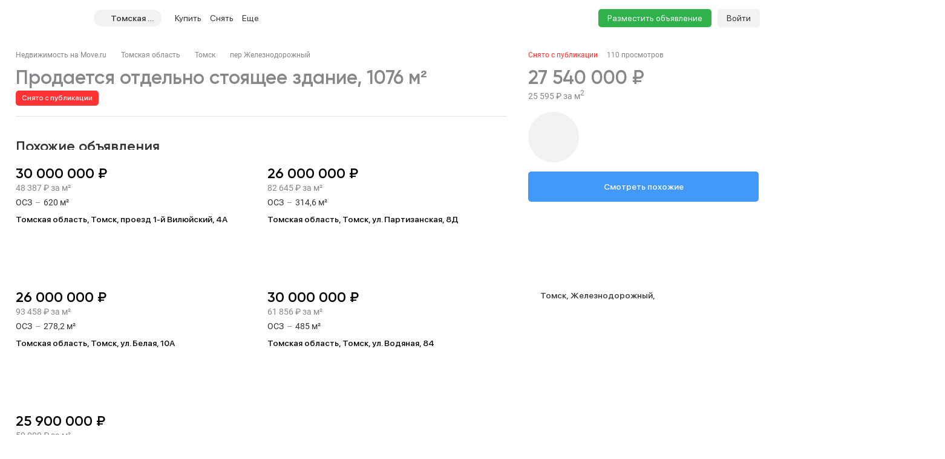

--- FILE ---
content_type: text/html; charset=utf-8
request_url: https://tomsk.move.ru/objects/srochnaya_prodaja_prodaetsya_zdanie_1076_m2_6881542793/
body_size: 108157
content:
<!DOCTYPE html><html lang="ru"><head><meta charset="UTF-8"><meta name="viewport" content="width=device-width,initial-scale=1"><meta name="format-detection" content="telephone=no"><meta name="format-detection" content="date=no"><meta name="format-detection" content="address=no"><meta name="format-detection" content="email=no"><title>Отдельно стоящее здание, 1076 м², купить за 27540000 руб, Томск, пер. Железнодорожный | Move.Ru</title>
<meta name="description" content="Продажа отдельно стоящего здания в Томске за 27540000 руб | База объявлений о продаже отдельно стоящих зданий Томска на Move.Ru">
<meta property="og:site_name" content="Недвижимость в России — продажа, покупка и аренда">
<meta property="og:type" content="website">
<meta property="og:locale" content="ru_RU">
<meta property="og:url" content>
<meta property="og:description" content="Продажа отдельно стоящего здания в Томске за 27540000 руб | База объявлений о продаже отдельно стоящих зданий Томска на Move.Ru">
<meta property="og:title" content="Отдельно стоящее здание, 1076 м², купить за 27540000 руб, Томск, пер. Железнодорожный | Move.Ru">
<meta property="og:image" content="https://static-data.move.ru/themes/v3/images/image-loading-card.jpg"><link rel="icon" type="image/png" href="/favicon.png"><noscript><link rel="stylesheet" href="/build/desktop/css/noscript.Ce7XOng7.css"></noscript><!--ssr-header-assets--><script>!function(e,t,a,n,r){e[n]=e[n]||[],e[n].push({"gtm.start":(new Date).getTime(),event:"gtm.js"});var g=t.getElementsByTagName(a)[0],m=t.createElement(a);m.async=!0,m.src="https://www.googletagmanager.com/gtm.js?id=GTM-WDWZXZ",g.parentNode.insertBefore(m,g)}(window,document,"script","dataLayer"),window.dataLayer=window.dataLayer||[]</script><script type="application/javascript">!function(e,t,n,s,a){e[n]=e[n]||[],a=t.getElementsByTagName("script")[0],(s=t.createElement("script")).type="text/javascript",s.src="//an.yandex.ru/system/context.js",s.async=!0,a.parentNode.insertBefore(s,a)}(this,this.document,"yandexContextAsyncCallbacks")</script><script type="module" crossorigin src="/build/desktop/js/app.BeH912xS.js"></script><link rel="modulepreload" crossorigin href="/build/desktop/js/chunk.vue.DPl_4RWk.js"><link rel="modulepreload" crossorigin href="/build/desktop/js/chunk.vendors.DX9L5tgu.js"><link rel="modulepreload" crossorigin href="/build/desktop/js/chunk.async-common.DbHzVX2C.js"><link rel="stylesheet" crossorigin href="/build/desktop/css/vendors.BitbpDb2.css"><link rel="stylesheet" crossorigin href="/build/desktop/css/async-common.CjIP7r0a.css"><link rel="stylesheet" crossorigin href="/build/desktop/css/app.PnwZbo5U.css"><link rel="modulepreload" crossorigin href="/build/desktop/js/chunk.card-objects.DgVfA-Nd.js"><link rel="stylesheet" href="/build/desktop/css/card-objects.BwtAnzV4.css"><link rel="preload" href="/build/desktop/images/header-banner_desktop.jpg" as="image" type="image/jpeg"><link rel="preload" href="/build/desktop/images/header-banner_mobile.jpg" as="image" type="image/jpeg"><link rel="preload" href="/build/desktop/images/donstroy-promo.jpg" as="image" type="image/jpeg"><link rel="preload" href="/build/desktop/images/quiz-decor.png" as="image" type="image/png"><link rel="preload" href="/build/desktop/images/quiz-promo-image.jpg" as="image" type="image/jpeg"><link rel="preload" href="/build/desktop/images/quiz-form-key.png" as="image" type="image/png"><link rel="preload" href="/build/desktop/images/quiz-form-final.png" as="image" type="image/png"><link rel="preload" href="/build/desktop/images/map-placeholder.jpg" as="image" type="image/jpeg"></head><body><noscript><iframe src="https://www.googletagmanager.com/ns.html?id=GTM-WDWZXZ" height="0" width="0" style="display:none;visibility:hidden"></iframe></noscript><div class="app-container"><div id="app" class="app-container__app"><!--[--><div class="preloader__container_opaque one-column"><!--[--><!--]--><!--[--><!----><!----><div class="one-column-header one-column__header"><div class="one-column-header__placeholder"></div><div style="" class="one-column-header__container"><div class="one-column-header__container-clip"><div class="one-column-header__viewport_narrow one-column-header__viewport"><!----><!--[--><div class="one-column-header__menu"><a class="one-column-header__menu-button"><svg class="one-column-header__menu-icon"><use href="#hamburger-6d6438b8-sprite"></use></svg></a></div><a href="/" class="one-column-header__logo"><svg class="one-column-header__logo-addition"><use href="#logo-addition-ce3eda14-sprite"></use></svg><svg class="one-column-header__logo-icon"><use href="#logo-b4d85869-sprite"></use></svg></a><div class="region-select-widget one-column-header__region"><div class="region-select-widget__button"><svg class="region-select-widget__button-icon"><use href="#location-de4e0979-sprite"></use></svg><span class="region-select-widget__button-text">Томская область</span></div></div><div class="one-column-header-links one-column-header__links"><ul class="one-column-header-links__nav"><!--[--><li class="one-column-header-links__nav-item"><a class="one-column-header-links__nav-link" href="/kvartiry/"><span class="one-column-header-links__nav-link-text">Купить</span><!----></a><div class="one-column-dropdown-menu one-column-header-links__dropdown-menu"><div class="one-column-dropdown-menu__fill"></div><div class="header-banner one-column-dropdown-menu__banner"><a class="header-banner__link" target="_blank" href="https://tracker.move.ru/1d00/15b8/e34/564bf3e8-b050-5228-ac8d-6466655093df"><div class="header-banner__viewport"><div class="header-banner__images"><div class="header-banner__image_mobile"></div><div class="header-banner__image"></div></div></div></a><div class="banner-pixel"><img class="banner-pixel__img" src="https://tracker.move.ru/1d00/15b8/e34/564bf3e8-b050-5228-ac8d-6466655093df/imp.gif" rel="nofollow" alt></div></div><div class="one-column-dropdown-menu__container"><!--[--><div class="one-column-dropdown-menu__column"><p class="one-column-dropdown-menu__column-title">Жилая</p><!--[--><div class="one-column-dropdown-menu__column-link-container"><a class="one-column-dropdown-menu__column-link" href="/kvartiry/prodazha_kvartiry_studii/" target="_self"><span>Студии</span><!----></a></div><div class="one-column-dropdown-menu__column-link-container"><a class="one-column-dropdown-menu__column-link" href="/kvartiry/prodazha_odnokomnatnih_kvartir/" target="_self"><span>1-комнатные</span><!----></a></div><div class="one-column-dropdown-menu__column-link-container"><a class="one-column-dropdown-menu__column-link" href="/kvartiry/prodazha_dvuhkomnatnih_kvartir/" target="_self"><span>2-комнатные</span><!----></a></div><div class="one-column-dropdown-menu__column-link-container"><a class="one-column-dropdown-menu__column-link" href="/kvartiry/prodazha_trehkomnatnih_kvartir/" target="_self"><span>3-комнатные</span><!----></a></div><div class="one-column-dropdown-menu__column-link-container"><a class="one-column-dropdown-menu__column-link" href="/kvartiry/prodazha_mnogokomnatnih_kvartir/" target="_self"><span>4+ комнатные</span><!----></a></div><div class="one-column-dropdown-menu__column-link-container"><a class="one-column-dropdown-menu__column-link" href="/komnaty/" target="_self"><span>Комнаты</span><!----></a></div><div class="one-column-dropdown-menu__column-link-container"><a class="one-column-dropdown-menu__column-link" href="/novostroyki/" target="_self"><span>Новостройки и ЖК</span><!----></a></div><!--]--></div><div class="one-column-dropdown-menu__column"><p class="one-column-dropdown-menu__column-title">Загородная</p><!--[--><div class="one-column-dropdown-menu__column-link-container"><a class="one-column-dropdown-menu__column-link" href="/prodazha_domov/" target="_self"><span>Дома, дачи</span><!----></a></div><div class="one-column-dropdown-menu__column-link-container"><a class="one-column-dropdown-menu__column-link" href="/prodazha_domov/prodazha_taunhausov/" target="_self"><span>Таунхаусы</span><!----></a></div><div class="one-column-dropdown-menu__column-link-container"><a class="one-column-dropdown-menu__column-link" href="/zemelnie_uchastki/" target="_self"><span>Земельные участки</span><!----></a></div><div class="one-column-dropdown-menu__column-link-container"><a class="one-column-dropdown-menu__column-link" href="/kottedzhnye_poselki/" target="_self"><span>Коттеджные поселки</span><!----></a></div><div class="one-column-dropdown-menu__column-link-container"><p class="one-column-dropdown-menu__column-split">Нежилая</p></div><div class="one-column-dropdown-menu__column-link-container"><a class="one-column-dropdown-menu__column-link" href="/garaji/" target="_self"><span>Гаражи</span><!----></a></div><div class="one-column-dropdown-menu__column-link-container"><a class="one-column-dropdown-menu__column-link" href="/garaji/prodazha_mashinomesta/" target="_self"><span>Машиноместа</span><!----></a></div><!--]--></div><div class="one-column-dropdown-menu__column"><p class="one-column-dropdown-menu__column-title">Коммерческая</p><!--[--><div class="one-column-dropdown-menu__column-link-container"><a class="one-column-dropdown-menu__column-link" href="/kommercheskaya_nedvijimost/prodazha_ofisov/" target="_self"><span>Офисы</span><!----></a></div><div class="one-column-dropdown-menu__column-link-container"><a class="one-column-dropdown-menu__column-link" href="/kommercheskaya_nedvijimost/prodazha_skladov/" target="_self"><span>Склады</span><!----></a></div><div class="one-column-dropdown-menu__column-link-container"><a class="one-column-dropdown-menu__column-link" href="/kommercheskaya_nedvijimost/prodazha_nezhilih_zdaniy/" target="_self"><span>Нежилые здания</span><!----></a></div><div class="one-column-dropdown-menu__column-link-container"><a class="one-column-dropdown-menu__column-link" href="/kommercheskaya_nedvijimost/prodazha_proizvodstvennih_pomescheniy/" target="_self"><span>Производство</span><!----></a></div><div class="one-column-dropdown-menu__column-link-container"><a class="one-column-dropdown-menu__column-link" href="/kommercheskaya_nedvijimost/prodazha_pomescheniy_svobodnogo_naznacheniya/" target="_self"><span>Свободного назначения</span><!----></a></div><div class="one-column-dropdown-menu__column-link-container"><a class="one-column-dropdown-menu__column-link" href="/kommercheskaya_nedvijimost/prodazha_otdelno_stoyaschih_zdaniy/" target="_self"><span>Отдельно стоящие</span><!----></a></div><!--]--></div><!--]--></div></div></li><li class="one-column-header-links__nav-item"><a class="one-column-header-links__nav-link" href="/arenda_kvartir/"><span class="one-column-header-links__nav-link-text">Снять</span><!----></a><div class="one-column-dropdown-menu one-column-header-links__dropdown-menu"><div class="one-column-dropdown-menu__fill"></div><!----><div class="one-column-dropdown-menu__container"><!--[--><div class="one-column-dropdown-menu__column"><p class="one-column-dropdown-menu__column-title">Долгосрочно</p><!--[--><div class="one-column-dropdown-menu__column-link-container"><a class="one-column-dropdown-menu__column-link" href="/arenda_kvartir/arenda_kvartiry_studii/" target="_self"><span>Студии</span><!----></a></div><div class="one-column-dropdown-menu__column-link-container"><a class="one-column-dropdown-menu__column-link" href="/arenda_kvartir/arenda_odnokomnatnih_kvartir/" target="_self"><span>1-комнатные</span><!----></a></div><div class="one-column-dropdown-menu__column-link-container"><a class="one-column-dropdown-menu__column-link" href="/arenda_kvartir/arenda_dvuhkomnatnih_kvartir/" target="_self"><span>2-комнатные</span><!----></a></div><div class="one-column-dropdown-menu__column-link-container"><a class="one-column-dropdown-menu__column-link" href="/arenda_kvartir/arenda_trehkomnatnih_kvartir/" target="_self"><span>3-комнатные</span><!----></a></div><div class="one-column-dropdown-menu__column-link-container"><a class="one-column-dropdown-menu__column-link" href="/arenda_kvartir/arenda_mnogokomnatnih_kvartir/" target="_self"><span>4+ комнатные</span><!----></a></div><div class="one-column-dropdown-menu__column-link-container"><a class="one-column-dropdown-menu__column-link" href="/arenda_komnat/" target="_self"><span>Комнаты</span><!----></a></div><div class="one-column-dropdown-menu__column-link-container"><p class="one-column-dropdown-menu__column-split">Загородная</p></div><div class="one-column-dropdown-menu__column-link-container"><a class="one-column-dropdown-menu__column-link" href="/arenda_domov/" target="_self"><span>Дома, дачи</span><!----></a></div><div class="one-column-dropdown-menu__column-link-container"><a class="one-column-dropdown-menu__column-link" href="/arenda_domov/arenda_taunhausov/" target="_self"><span>Таунхаусы</span><!----></a></div><div class="one-column-dropdown-menu__column-link-container"><a class="one-column-dropdown-menu__column-link" href="/arenda_zemelnih_uchastkov/" target="_self"><span>Земельные участки</span><!----></a></div><div class="one-column-dropdown-menu__column-link-container"><a class="one-column-dropdown-menu__column-link" href="/arenda_domov/arenda_kottedzhey/" target="_self"><span>Коттеджные посёлки</span><!----></a></div><!--]--></div><div class="one-column-dropdown-menu__column"><p class="one-column-dropdown-menu__column-title">Посуточно</p><!--[--><div class="one-column-dropdown-menu__column-link-container"><a class="one-column-dropdown-menu__column-link" href="/kvartiry_na_sutki/apartamenti_na_sutki/" target="_self"><span>Апартаменты</span><!----></a></div><div class="one-column-dropdown-menu__column-link-container"><a class="one-column-dropdown-menu__column-link" href="/kvartiry_na_sutki/kvartiry_studii_na_sutki/" target="_self"><span>Студии</span><!----></a></div><div class="one-column-dropdown-menu__column-link-container"><a class="one-column-dropdown-menu__column-link" href="/kvartiry_na_sutki/odnokomnatnie_kvartiry_na_sutki/" target="_self"><span>1-комнатные</span><!----></a></div><div class="one-column-dropdown-menu__column-link-container"><a class="one-column-dropdown-menu__column-link" href="/kvartiry_na_sutki/dvuhkomnatnie_kvartiry_na_sutki/" target="_self"><span>2-комнатные</span><!----></a></div><div class="one-column-dropdown-menu__column-link-container"><a class="one-column-dropdown-menu__column-link" href="/kvartiry_na_sutki/trehkomnatnie_kvartiry_na_sutki/" target="_self"><span>3-комнатные</span><!----></a></div><div class="one-column-dropdown-menu__column-link-container"><a class="one-column-dropdown-menu__column-link" href="/kotedji_na_sutki/arenda_doma_na_sutki/" target="_self"><span>Коттеджи, дома</span><!----></a></div><!--]--></div><div class="one-column-dropdown-menu__column"><p class="one-column-dropdown-menu__column-title">Коммерческая</p><!--[--><div class="one-column-dropdown-menu__column-link-container"><a class="one-column-dropdown-menu__column-link" href="/arenda_kommercheskoy_nedvizhimosti/arenda_ofisov/" target="_self"><span>Офисы</span><!----></a></div><div class="one-column-dropdown-menu__column-link-container"><a class="one-column-dropdown-menu__column-link" href="/arenda_kommercheskoy_nedvizhimosti/arenda_skladov/" target="_self"><span>Склады</span><!----></a></div><div class="one-column-dropdown-menu__column-link-container"><a class="one-column-dropdown-menu__column-link" href="/arenda_kommercheskoy_nedvizhimosti/arenda_nezhilih_zdaniy/" target="_self"><span>Нежилые здания</span><!----></a></div><div class="one-column-dropdown-menu__column-link-container"><a class="one-column-dropdown-menu__column-link" href="/arenda_kommercheskoy_nedvizhimosti/arenda_proizvodstvennih_pomescheniy/" target="_self"><span>Производство</span><!----></a></div><div class="one-column-dropdown-menu__column-link-container"><a class="one-column-dropdown-menu__column-link" href="/arenda_kommercheskoy_nedvizhimosti/arenda_pomescheniy_svobodnogo_naznacheniya/" target="_self"><span>Свободного назначения</span><!----></a></div><div class="one-column-dropdown-menu__column-link-container"><a class="one-column-dropdown-menu__column-link" href="/arenda_kommercheskoy_nedvizhimosti/arenda_otdelno_stoyaschih_zdaniy/" target="_self"><span>Отдельно стоящие</span><!----></a></div><!--]--></div><!--]--></div></div></li><li class="one-column-header-links__nav-item one-column-header-links__nav-item_hidden-max-1279"><a class="one-column-header-links__nav-link" href="/novostroyki/"><span class="one-column-header-links__nav-link-text">Новостройки</span><!----></a><div class="one-column-dropdown-menu one-column-header-links__dropdown-menu"><div class="one-column-dropdown-menu__fill"></div><div class="header-banner one-column-dropdown-menu__banner"><a class="header-banner__link" target="_blank" href="https://tracker.move.ru/1d00/15b8/e34/564bf3e8-b050-5228-ac8d-6466655093df"><div class="header-banner__viewport"><div class="header-banner__images"><div class="header-banner__image_mobile"></div><div class="header-banner__image"></div></div></div></a><div class="banner-pixel"><img class="banner-pixel__img" src="https://tracker.move.ru/1d00/15b8/e34/564bf3e8-b050-5228-ac8d-6466655093df/imp.gif" rel="nofollow" alt></div></div><div class="one-column-dropdown-menu__single"><!--[--><div class="one-column-dropdown-menu__single-item-container"><a class="one-column-dropdown-menu__single-item" href="/kvartiry_v_novostroykah/" target="_self">Квартиры</a></div><div class="one-column-dropdown-menu__single-item-container"><a class="one-column-dropdown-menu__single-item" href="/kvartiry_v_novostroykah/max_price_5000000/" target="_self">Новостройки до 5 млн</a></div><div class="one-column-dropdown-menu__single-item-container"><a class="one-column-dropdown-menu__single-item" href="/novostroyki/" target="_self">Каталог ЖК и новостроек</a></div><div class="one-column-dropdown-menu__single-item-container"><a class="one-column-dropdown-menu__single-item" href="/novostroyki/novostroyki_biznes_klassa/" target="_self">Бизнес-класс</a></div><div class="one-column-dropdown-menu__single-item-container"><a class="one-column-dropdown-menu__single-item" href="/novostroyki/dom_sdan/" target="_self">Сданные объекты</a></div><div class="one-column-dropdown-menu__single-item-container"><a class="one-column-dropdown-menu__single-item" href="/novostroyki/sdacha_v_2025/" target="_self">Новостройки 2025 года</a></div><div class="one-column-dropdown-menu__single-item-container"><a class="one-column-dropdown-menu__single-item" href="/novostroyki/sdacha_v_2026/" target="_self">Новостройки 2026 года</a></div><div class="one-column-dropdown-menu__single-item-container"><a class="one-column-dropdown-menu__single-item" href="/kottedzhnye_poselki/" target="_self">Коттеджные посёлки</a></div><div class="one-column-dropdown-menu__single-item-container"><a class="one-column-dropdown-menu__single-item" href="/companies/developers/" target="_self">Застройщики</a></div><!--]--></div></div></li><li class="one-column-header-links__nav-item one-column-header-links__nav-item_hidden-max-1279"><a class="one-column-header-links__nav-link" href="/kommercheskaya_nedvijimost/"><span class="one-column-header-links__nav-link-text">Коммерческая</span><!----></a><div class="one-column-dropdown-menu one-column-header-links__dropdown-menu"><div class="one-column-dropdown-menu__fill"></div><!----><div class="one-column-dropdown-menu__single"><!--[--><div class="one-column-dropdown-menu__single-item-container"><a class="one-column-dropdown-menu__single-item" href="/kommercheskaya_nedvijimost/prodazha_ofisov/" target="_self">Офисы</a></div><div class="one-column-dropdown-menu__single-item-container"><a class="one-column-dropdown-menu__single-item" href="/kommercheskaya_nedvijimost/prodazha_pomescheniy_svobodnogo_naznacheniya/" target="_self">Свободного назначения</a></div><div class="one-column-dropdown-menu__single-item-container"><a class="one-column-dropdown-menu__single-item" href="/kommercheskaya_nedvijimost/prodazha_skladov/" target="_self">Склады</a></div><div class="one-column-dropdown-menu__single-item-container"><a class="one-column-dropdown-menu__single-item" href="/kommercheskaya_nedvijimost/prodazha_otdelno_stoyaschih_zdaniy/" target="_self">Отдельное стоящие</a></div><div class="one-column-dropdown-menu__single-item-container"><a class="one-column-dropdown-menu__single-item" href="/kommercheskaya_nedvijimost/prodazha_nezhilih_zdaniy/" target="_self">Нежилые здания</a></div><div class="one-column-dropdown-menu__single-item-container"><a class="one-column-dropdown-menu__single-item" href="/business_centers/" target="_self">Каталог бизнес-центров</a></div><div class="one-column-dropdown-menu__single-item-container"><a class="one-column-dropdown-menu__single-item" href="/kommercheskaya_nedvijimost/prodazha_proizvodstvennih_pomescheniy/" target="_self">Производство</a></div><!--]--></div></div></li><li class="one-column-header-links__nav-item one-column-header-links__nav-item_hidden-min-1280 menu__item__overflow"><a class="one-column-header-links__nav-link"><span class="one-column-header-links__nav-link-text">Еще</span><!----></a><div class="one-column-dropdown-menu one-column-header-links__dropdown-menu"><div class="one-column-dropdown-menu__fill"></div><!----><div class="one-column-dropdown-menu__container"><!--[--><div class="one-column-dropdown-menu__column"><p class="one-column-dropdown-menu__column-title">Новостройки</p><!--[--><div class="one-column-dropdown-menu__column-link-container"><a class="one-column-dropdown-menu__column-link" href="/kvartiry_v_novostroykah/" target="_self"><span>Квартиры</span><!----></a></div><div class="one-column-dropdown-menu__column-link-container"><a class="one-column-dropdown-menu__column-link" href="/kvartiry_v_novostroykah/max_price_5000000/" target="_self"><span>Новостройки до 5 млн</span><!----></a></div><div class="one-column-dropdown-menu__column-link-container"><a class="one-column-dropdown-menu__column-link" href="/novostroyki/" target="_self"><span>Каталог ЖК и новостроек</span><!----></a></div><div class="one-column-dropdown-menu__column-link-container"><a class="one-column-dropdown-menu__column-link" href="/novostroyki/novostroyki_biznes_klassa/" target="_self"><span>Бизнес-класс</span><!----></a></div><div class="one-column-dropdown-menu__column-link-container"><a class="one-column-dropdown-menu__column-link" href="/novostroyki/dom_sdan/" target="_self"><span>Сданные объекты</span><!----></a></div><div class="one-column-dropdown-menu__column-link-container"><a class="one-column-dropdown-menu__column-link" href="/novostroyki/sdacha_v_2025/" target="_self"><span>Новостройки 2025 года</span><!----></a></div><div class="one-column-dropdown-menu__column-link-container"><a class="one-column-dropdown-menu__column-link" href="/novostroyki/sdacha_v_2026/" target="_self"><span>Новостройки 2026 года</span><!----></a></div><div class="one-column-dropdown-menu__column-link-container"><a class="one-column-dropdown-menu__column-link" href="/kottedzhnye_poselki/" target="_self"><span>Коттеджные посёлки</span><!----></a></div><div class="one-column-dropdown-menu__column-link-container"><a class="one-column-dropdown-menu__column-link" href="/companies/developers/" target="_self"><span>Застройщики</span><!----></a></div><!--]--></div><div class="one-column-dropdown-menu__column"><p class="one-column-dropdown-menu__column-title">Коммерческая</p><!--[--><div class="one-column-dropdown-menu__column-link-container"><a class="one-column-dropdown-menu__column-link" href="/kommercheskaya_nedvijimost/prodazha_ofisov/" target="_self"><span>Офисы</span><!----></a></div><div class="one-column-dropdown-menu__column-link-container"><a class="one-column-dropdown-menu__column-link" href="/kommercheskaya_nedvijimost/prodazha_skladov/" target="_self"><span>Склады</span><!----></a></div><div class="one-column-dropdown-menu__column-link-container"><a class="one-column-dropdown-menu__column-link" href="/kommercheskaya_nedvijimost/prodazha_nezhilih_zdaniy/" target="_self"><span>Нежилые здания</span><!----></a></div><div class="one-column-dropdown-menu__column-link-container"><a class="one-column-dropdown-menu__column-link" href="/kommercheskaya_nedvijimost/prodazha_proizvodstvennih_pomescheniy/" target="_self"><span>Производство</span><!----></a></div><div class="one-column-dropdown-menu__column-link-container"><a class="one-column-dropdown-menu__column-link" href="/kommercheskaya_nedvijimost/prodazha_pomescheniy_svobodnogo_naznacheniya/" target="_self"><span>Свободного назначения</span><!----></a></div><div class="one-column-dropdown-menu__column-link-container"><a class="one-column-dropdown-menu__column-link" href="/kommercheskaya_nedvijimost/prodazha_otdelno_stoyaschih_zdaniy/" target="_self"><span>Отдельное стоящие</span><!----></a></div><div class="one-column-dropdown-menu__column-link-container"><p class="one-column-dropdown-menu__column-split">Сервисы</p></div><div class="one-column-dropdown-menu__column-link-container"><a class="one-column-dropdown-menu__column-link" href="https://yadoma-realty.ru/" target="_blank"><span>Агентство Я ДОМА</span><!----></a></div><div class="one-column-dropdown-menu__column-link-container"><a class="one-column-dropdown-menu__column-link" href="/ask_question/" target="_self"><span>Консультации по недвижимости</span><!----></a></div><div class="one-column-dropdown-menu__column-link-container"><a class="one-column-dropdown-menu__column-link" href="https://move.ru/xml-format/" target="_blank"><span>Пакетное размещение</span><!----></a></div><div class="one-column-dropdown-menu__column-link-container"><a class="one-column-dropdown-menu__column-link" href="/kalkulyator-ipoteki/" target="_self"><span>Ипотечный калькулятор</span><!----></a></div><!--]--></div><div class="one-column-dropdown-menu__column"><p class="one-column-dropdown-menu__column-title">Медиа</p><!--[--><div class="one-column-dropdown-menu__column-link-container"><a class="one-column-dropdown-menu__column-link" href="https://t.me/moverealty" target="_blank"><span>Наш телеграм-канал</span><svg class="one-column-dropdown-menu__column-custom-icon one-column-dropdown-menu__column-custom-icon_telegram"><use href="#telegram-1-sprite"></use></svg></a></div><div class="one-column-dropdown-menu__column-link-container"><a class="one-column-dropdown-menu__column-link" href="//move.ru/news/" target="_self"><span>Новости</span><!----></a></div><div class="one-column-dropdown-menu__column-link-container"><a class="one-column-dropdown-menu__column-link" href="//move.ru/articles/" target="_self"><span>Статьи</span><!----></a></div><div class="one-column-dropdown-menu__column-link-container"><a class="one-column-dropdown-menu__column-link" href="/advertise/" target="_self"><span>Реклама на сайте</span><!----></a></div><div class="one-column-dropdown-menu__column-link-container"><a class="one-column-dropdown-menu__column-link" href="//move.ru/feedback/" target="_self"><span>Обратная связь</span><!----></a></div><div class="one-column-dropdown-menu__column-link-container"><p class="one-column-dropdown-menu__column-split">События</p></div><div class="one-column-dropdown-menu__column-link-container"><a class="one-column-dropdown-menu__column-link" href="https://moverealtyawards.ru/" target="_blank"><span>Move Realty Awards</span><!----></a></div><!--]--></div><!--]--></div></div></li><li class="one-column-header-links__nav-item one-column-header-links__nav-item_hidden-max-1279"><a class="one-column-header-links__nav-link"><span class="one-column-header-links__nav-link-text">Полезное</span><!----></a><div class="one-column-dropdown-menu one-column-header-links__dropdown-menu"><div class="one-column-dropdown-menu__fill"></div><!----><div class="one-column-dropdown-menu__container"><!--[--><div class="one-column-dropdown-menu__column"><p class="one-column-dropdown-menu__column-title">Сервисы</p><!--[--><div class="one-column-dropdown-menu__column-link-container"><a class="one-column-dropdown-menu__column-link" href="https://yadoma-realty.ru/" target="_blank"><span>Агентство Я ДОМА</span><!----></a></div><div class="one-column-dropdown-menu__column-link-container"><a class="one-column-dropdown-menu__column-link" href="/ask_question/" target="_self"><span>Консультации по недвижимости</span><!----></a></div><div class="one-column-dropdown-menu__column-link-container"><a class="one-column-dropdown-menu__column-link" href="https://move.ru/xml-format/" target="_blank"><span>Пакетное размещение</span><!----></a></div><div class="one-column-dropdown-menu__column-link-container"><a class="one-column-dropdown-menu__column-link" href="/kalkulyator-ipoteki/" target="_self"><span>Ипотечный калькулятор</span><!----></a></div><!--]--></div><div class="one-column-dropdown-menu__column"><p class="one-column-dropdown-menu__column-title">Медиа</p><!--[--><div class="one-column-dropdown-menu__column-link-container"><a class="one-column-dropdown-menu__column-link" href="https://t.me/moverealty" target="_blank"><span>Наш телеграм-канал</span><svg class="one-column-dropdown-menu__column-custom-icon one-column-dropdown-menu__column-custom-icon_telegram"><use href="#telegram-1-sprite"></use></svg></a></div><div class="one-column-dropdown-menu__column-link-container"><a class="one-column-dropdown-menu__column-link" href="//move.ru/news/" target="_self"><span>Новости</span><!----></a></div><div class="one-column-dropdown-menu__column-link-container"><a class="one-column-dropdown-menu__column-link" href="//move.ru/articles/" target="_self"><span>Статьи</span><!----></a></div><div class="one-column-dropdown-menu__column-link-container"><a class="one-column-dropdown-menu__column-link" href="/advertise/" target="_self"><span>Реклама на сайте</span><!----></a></div><div class="one-column-dropdown-menu__column-link-container"><a class="one-column-dropdown-menu__column-link" href="//move.ru/feedback/" target="_self"><span>Обратная связь</span><!----></a></div><!--]--></div><div class="one-column-dropdown-menu__column"><p class="one-column-dropdown-menu__column-title">События</p><!--[--><div class="one-column-dropdown-menu__column-link-container"><a class="one-column-dropdown-menu__column-link" href="https://moverealtyawards.ru/" target="_blank"><span>Move Realty Awards</span><!----></a></div><!--]--></div><!--]--></div></div></li><!--]--><!----><li class="one-column-header-links__overlay"></li></ul></div><div class="one-column-header__right"><a class="one-column-header__favorite" href="/favorites/" rel="nofollow"><svg class="one-column-header__favorite-icon"><use href="#favorite-1-82ff7943-sprite"></use></svg></a><a class="one-column-header__advertise" href="/add_notice">Разместить объявление</a><div class="one-column-auth one-column-header__auth"><a class="one-column-auth__login" href="/user/login">Войти</a></div></div><!--]--></div></div></div><!--teleport start--><!--teleport end--><div class="region-select-modal"><!--teleport start--><!--teleport end--></div></div><div class="preloader__container_opaque one-column__body"><!--[--><!--]--><!--[--><!--[--><div class="card-objects-header"><div class="card-objects-header__viewport"><div class="card-objects-header__main"><div class="card-objects-header__heading"><span class="card-objects-header__title_inactive card-objects-header__title">Отдельно стоящее 1076 м²</span><span class="card-objects-header__removed"> Снято с публикации </span></div><div class="card-objects-price card-objects-price_inactive card-objects-header__price"><div class="card-objects-price__main"><span class="card-objects-price__main-price">27 540 000 ₽</span><!----></div><span class="card-objects-price__secondary">25 595 ₽ за м<sup>2</sup></span><!----></div></div><div class="card-objects-header__secondary"><div class="base-tabs card-objects-header__anchors"><ul class="base-tabs__list"><!--[--><li class="base-tabs__tab_active base-tabs__tab"><span class="base-tabs__tab-text">Похожие объявления</span></li><li class="base-tabs__tab"><span class="base-tabs__tab-text">Описание</span></li><li class="base-tabs__tab"><span class="base-tabs__tab-text">Расположение</span></li><li class="base-tabs__tab"><span class="base-tabs__tab-text">Контакты</span></li><!--]--></ul></div><div class="card-objects-header__secondary-right"><div class="card-objects-header__buttons"><!----><!----><!----></div><a class="base-link card-objects-to-similar-button card-objects-header__to-similar-button" href="https://tomsk.move.ru/kommercheskaya_nedvijimost/prodazha_otdelno_stoyaschih_zdaniy/?region_codes=70&amp;price_max=30294000&amp;price_min=24786000" target="_blank">Смотреть похожие</a></div></div></div></div><div class="card-objects card-objects_inactive"><!----><!----><div class="card-objects__container"><div class="card-objects__header"><div class="breadcrumbs card-objects__breadcrumbs"><div class="el-breadcrumb" aria-label="Хлебные крошки" role="navigation"><!--[--><!--[--><span class="el-breadcrumb__item"><span class="el-breadcrumb__inner" role="link"><!--[--><a class="base-link breadcrumbs__item" href="/">Недвижимость на Move.ru</a><!--]--></span><i class="el-icon el-breadcrumb__separator" style=""><!--[--><svg><use href="#separator-b9b1ad85-sprite"></use></svg><!--]--></i></span><span class="el-breadcrumb__item"><span class="el-breadcrumb__inner" role="link"><!--[--><a class="base-link breadcrumbs__item" href="https://tomsk.move.ru/kommercheskaya_nedvijimost/prodazha_otdelno_stoyaschih_zdaniy/">Томская область</a><!--]--></span><i class="el-icon el-breadcrumb__separator" style=""><!--[--><svg><use href="#separator-b9b1ad85-sprite"></use></svg><!--]--></i></span><span class="el-breadcrumb__item"><span class="el-breadcrumb__inner" role="link"><!--[--><a class="base-link breadcrumbs__item" href="https://tomsk.move.ru/tomsk/kommercheskaya_nedvijimost/prodazha_otdelno_stoyaschih_zdaniy/">Томск</a><!--]--></span><i class="el-icon el-breadcrumb__separator" style=""><!--[--><svg><use href="#separator-b9b1ad85-sprite"></use></svg><!--]--></i></span><span class="el-breadcrumb__item"><span class="el-breadcrumb__inner" role="link"><!--[--><a class="base-link breadcrumbs__item" href="https://tomsk.move.ru/tomsk/jeleznodorojnyiy_pereulok/kommercheskaya_nedvijimost/prodazha_otdelno_stoyaschih_zdaniy/">пер Железнодорожный</a><!--]--></span><i class="el-icon el-breadcrumb__separator" style=""><!--[--><svg><use href="#separator-b9b1ad85-sprite"></use></svg><!--]--></i></span><!--]--><!--]--></div></div><div class="card-meta card-objects__meta"><div class="card-objects__meta-viewport card-meta__viewport"><!--[--><!--[--><!--[--><span class="card-meta__item card-meta__item_inactive">Снято с публикации</span><svg class="card-meta__split"><use href="#separator-b9b1ad85-sprite"></use></svg><!--]--><!--]--><!--[--><!--[--><span class="card-meta__item">110 просмотров</span><svg class="card-meta__split"><use href="#separator-b9b1ad85-sprite"></use></svg><!--]--><!--]--><!--]--></div></div></div><div class="card-objects__main"><div class="card-objects__left"><div class="card-objects__title-container"><h1 class="card-objects__title">Продается отдельно стоящее здание, 1076 м²</h1><span class="card-objects__inactive-badge">Снято с публикации</span></div><!----><div id="similar" class="card-objects__section"><h2 class="card-objects__section-title">Похожие&nbsp;объявления</h2><div class="card-objects-similar card-objects__similar-offers"><div class="card-objects-similar__similar-items"><!--[--><div class="objects-compact-item card-objects-similar__similar-item" extra-body-class="card-objects-similar__similar-item-body"><div class="objects-compact-item__viewport"><div class="objects-compact-item__image-viewport"><!--[--><div class="lazy-blur-image card-objects-similar__similar-item-image"><!----></div><!--]--><!----></div><div class="objects-compact-item__data-viewport"><a class="objects-compact-item__favorite-button"><svg class="objects-compact-item__favorite-icon"><use href="#favorite-9d78cdd4-sprite"></use></svg><svg class="objects-compact-item__favorite-minus-icon"><use href="#favorite-minus-23164ecb-sprite"></use></svg></a><div class="objects-compact-item__data"><div class="objects-compact-item__price-viewport"><div class="objects-compact-item__price"><p class="objects-compact-item__price-text">30 000 000 ₽</p><!----></div><p class="objects-compact-item__secondary-price">48 387 ₽ за м²</p></div><div class="objects-compact-item__specifications-viewport"><ul class="objects-compact-item__specifications"><!--[--><!--[--><!----><li class="objects-compact-item__specification">ОСЗ</li><!--]--><!--[--><li class="objects-compact-item__specification-delimiter">–</li><li class="objects-compact-item__specification">620 м²</li><!--]--><!--]--></ul></div><!----><div class="objects-compact-item__geo-viewport"><!----><h4 class="objects-compact-item__address-viewport"><!----><a class="base-link objects-compact-item__address-text-link" title="Продаём отдельно стоящее здание Томская область, Томск, проезд 1-й Вилюйский, 4А" target="_blank" href="https://tomsk.move.ru/objects/prodaetsya_osz_ploschadyu_620_kvm_tomskaya_oblast_tomsk_9288075508/">Томская область, Томск, проезд 1-й Вилюйский, 4А</a></h4></div></div></div><div class="objects-compact-item__expired-viewport"><svg class="objects-compact-item__expired-icon"><use href="#clock-38ee0cba-sprite"></use></svg><span class="objects-compact-item__expired-text">Объявление снято</span></div><a class="objects-compact-item__similar-button">Похожие</a></div><a class="base-link objects-compact-item__link" target="_blank" href="https://tomsk.move.ru/objects/prodaetsya_osz_ploschadyu_620_kvm_tomskaya_oblast_tomsk_9288075508/"></a></div><div class="objects-compact-item card-objects-similar__similar-item" extra-body-class="card-objects-similar__similar-item-body"><div class="objects-compact-item__viewport"><div class="objects-compact-item__image-viewport"><!--[--><div class="lazy-blur-image card-objects-similar__similar-item-image"><!----></div><!--]--><!----></div><div class="objects-compact-item__data-viewport"><a class="objects-compact-item__favorite-button"><svg class="objects-compact-item__favorite-icon"><use href="#favorite-9d78cdd4-sprite"></use></svg><svg class="objects-compact-item__favorite-minus-icon"><use href="#favorite-minus-23164ecb-sprite"></use></svg></a><div class="objects-compact-item__data"><div class="objects-compact-item__price-viewport"><div class="objects-compact-item__price"><p class="objects-compact-item__price-text">26 000 000 ₽</p><!----></div><p class="objects-compact-item__secondary-price">82 645 ₽ за м²</p></div><div class="objects-compact-item__specifications-viewport"><ul class="objects-compact-item__specifications"><!--[--><!--[--><!----><li class="objects-compact-item__specification">ОСЗ</li><!--]--><!--[--><li class="objects-compact-item__specification-delimiter">–</li><li class="objects-compact-item__specification">314,6 м²</li><!--]--><!--]--></ul></div><!----><div class="objects-compact-item__geo-viewport"><!----><h4 class="objects-compact-item__address-viewport"><!----><a class="base-link objects-compact-item__address-text-link" title="Продаём отдельно стоящее здание Томская область, Томск, ул. Партизанская, 8Д" target="_blank" href="https://tomsk.move.ru/objects/prodaetsya_osz_ploschadyu_3146_kvm_tomskaya_oblast_tomsk_9281379984/">Томская область, Томск, ул. Партизанская, 8Д</a></h4></div></div></div><div class="objects-compact-item__expired-viewport"><svg class="objects-compact-item__expired-icon"><use href="#clock-38ee0cba-sprite"></use></svg><span class="objects-compact-item__expired-text">Объявление снято</span></div><a class="objects-compact-item__similar-button">Похожие</a></div><a class="base-link objects-compact-item__link" target="_blank" href="https://tomsk.move.ru/objects/prodaetsya_osz_ploschadyu_3146_kvm_tomskaya_oblast_tomsk_9281379984/"></a></div><div class="objects-compact-item card-objects-similar__similar-item" extra-body-class="card-objects-similar__similar-item-body"><div class="objects-compact-item__viewport"><div class="objects-compact-item__image-viewport"><!--[--><div class="lazy-blur-image card-objects-similar__similar-item-image"><!----></div><!--]--><!----></div><div class="objects-compact-item__data-viewport"><a class="objects-compact-item__favorite-button"><svg class="objects-compact-item__favorite-icon"><use href="#favorite-9d78cdd4-sprite"></use></svg><svg class="objects-compact-item__favorite-minus-icon"><use href="#favorite-minus-23164ecb-sprite"></use></svg></a><div class="objects-compact-item__data"><div class="objects-compact-item__price-viewport"><div class="objects-compact-item__price"><p class="objects-compact-item__price-text">26 000 000 ₽</p><!----></div><p class="objects-compact-item__secondary-price">93 458 ₽ за м²</p></div><div class="objects-compact-item__specifications-viewport"><ul class="objects-compact-item__specifications"><!--[--><!--[--><!----><li class="objects-compact-item__specification">ОСЗ</li><!--]--><!--[--><li class="objects-compact-item__specification-delimiter">–</li><li class="objects-compact-item__specification">278,2 м²</li><!--]--><!--]--></ul></div><!----><div class="objects-compact-item__geo-viewport"><!----><h4 class="objects-compact-item__address-viewport"><!----><a class="base-link objects-compact-item__address-text-link" title="Продаём отдельно стоящее здание Томская область, Томск, ул. Белая, 10А" target="_blank" href="https://tomsk.move.ru/objects/prodaetsya_osz_ploschadyu_2782_kvm_tomskaya_oblast_tomsk_9255400786/">Томская область, Томск, ул. Белая, 10А</a></h4></div></div></div><div class="objects-compact-item__expired-viewport"><svg class="objects-compact-item__expired-icon"><use href="#clock-38ee0cba-sprite"></use></svg><span class="objects-compact-item__expired-text">Объявление снято</span></div><a class="objects-compact-item__similar-button">Похожие</a></div><a class="base-link objects-compact-item__link" target="_blank" href="https://tomsk.move.ru/objects/prodaetsya_osz_ploschadyu_2782_kvm_tomskaya_oblast_tomsk_9255400786/"></a></div><div class="objects-compact-item card-objects-similar__similar-item" extra-body-class="card-objects-similar__similar-item-body"><div class="objects-compact-item__viewport"><div class="objects-compact-item__image-viewport"><!--[--><div class="lazy-blur-image card-objects-similar__similar-item-image"><!----></div><!--]--><!----></div><div class="objects-compact-item__data-viewport"><a class="objects-compact-item__favorite-button"><svg class="objects-compact-item__favorite-icon"><use href="#favorite-9d78cdd4-sprite"></use></svg><svg class="objects-compact-item__favorite-minus-icon"><use href="#favorite-minus-23164ecb-sprite"></use></svg></a><div class="objects-compact-item__data"><div class="objects-compact-item__price-viewport"><div class="objects-compact-item__price"><p class="objects-compact-item__price-text">30 000 000 ₽</p><!----></div><p class="objects-compact-item__secondary-price">61 856 ₽ за м²</p></div><div class="objects-compact-item__specifications-viewport"><ul class="objects-compact-item__specifications"><!--[--><!--[--><!----><li class="objects-compact-item__specification">ОСЗ</li><!--]--><!--[--><li class="objects-compact-item__specification-delimiter">–</li><li class="objects-compact-item__specification">485 м²</li><!--]--><!--]--></ul></div><!----><div class="objects-compact-item__geo-viewport"><!----><h4 class="objects-compact-item__address-viewport"><!----><a class="base-link objects-compact-item__address-text-link" title="Продаём отдельно стоящее здание Томская область, Томск, ул. Водяная, 84" target="_blank" href="https://tomsk.move.ru/objects/prodaetsya_osz_ploschadyu_485_kvm_tomskaya_oblast_tomsk_9288235369/">Томская область, Томск, ул. Водяная, 84</a></h4></div></div></div><div class="objects-compact-item__expired-viewport"><svg class="objects-compact-item__expired-icon"><use href="#clock-38ee0cba-sprite"></use></svg><span class="objects-compact-item__expired-text">Объявление снято</span></div><a class="objects-compact-item__similar-button">Похожие</a></div><a class="base-link objects-compact-item__link" target="_blank" href="https://tomsk.move.ru/objects/prodaetsya_osz_ploschadyu_485_kvm_tomskaya_oblast_tomsk_9288235369/"></a></div><div class="objects-compact-item card-objects-similar__similar-item" extra-body-class="card-objects-similar__similar-item-body"><div class="objects-compact-item__viewport"><div class="objects-compact-item__image-viewport"><!--[--><div class="lazy-blur-image card-objects-similar__similar-item-image"><!----></div><!--]--><!----></div><div class="objects-compact-item__data-viewport"><a class="objects-compact-item__favorite-button"><svg class="objects-compact-item__favorite-icon"><use href="#favorite-9d78cdd4-sprite"></use></svg><svg class="objects-compact-item__favorite-minus-icon"><use href="#favorite-minus-23164ecb-sprite"></use></svg></a><div class="objects-compact-item__data"><div class="objects-compact-item__price-viewport"><div class="objects-compact-item__price"><p class="objects-compact-item__price-text">25 900 000 ₽</p><!----></div><p class="objects-compact-item__secondary-price">50 000 ₽ за м²</p></div><div class="objects-compact-item__specifications-viewport"><ul class="objects-compact-item__specifications"><!--[--><!--[--><!----><li class="objects-compact-item__specification">ОСЗ</li><!--]--><!--[--><li class="objects-compact-item__specification-delimiter">–</li><li class="objects-compact-item__specification">518 м²</li><!--]--><!--]--></ul></div><!----><div class="objects-compact-item__geo-viewport"><!----><h4 class="objects-compact-item__address-viewport"><!----><a class="base-link objects-compact-item__address-text-link" title="Продаём отдельно стоящее здание Томская область, Томск, ул. Нижне-Луговая, 12Б" target="_blank" href="https://tomsk.move.ru/objects/prodaetsya_osz_ploschadyu_518_kvm_tomskaya_oblast_tomsk_9272173272/">Томская область, Томск, ул. Нижне-Луговая, 12Б</a></h4></div></div></div><div class="objects-compact-item__expired-viewport"><svg class="objects-compact-item__expired-icon"><use href="#clock-38ee0cba-sprite"></use></svg><span class="objects-compact-item__expired-text">Объявление снято</span></div><a class="objects-compact-item__similar-button">Похожие</a></div><a class="base-link objects-compact-item__link" target="_blank" href="https://tomsk.move.ru/objects/prodaetsya_osz_ploschadyu_518_kvm_tomskaya_oblast_tomsk_9272173272/"></a></div><!--]--></div><!----></div></div><!----><div class="card-objects-sections card-objects__sections"><div class="card-objects-sections__section card-objects-sections__section_primary-specifications"><div class="card-specifications card-objects-sections__specifications"><div class="card-specifications__cards_primary card-specifications__cards"><!----><!--[--><div class="card-specifications__cards-card"><div class="card-specifications__card-title">ОСЗ</div><div class="card-specifications__card-description">тип объекта</div></div><div class="card-specifications__cards-card"><div class="card-specifications__card-title">1076 м<sup>2</sup></div><div class="card-specifications__card-description">общая</div></div><!--]--></div></div></div><!----><!----><div id="description" class="card-objects-sections__section"><h2 class="card-objects-sections__title">Описание</h2><div class="card-objects-description"><div class="card-objects-description__viewport"><div class="card-objects-description__seo-text">Продается отдельно стоящее здание площадью 1076 м² расположенное по адресу Томск, пер. Железнодорожный, цена 27 540 000 руб.</div><div class="card-objects-description__description-text_clamped card-objects-description__description-text">В процедуре банкротства продается Гостиница 573.90 кв. м. и Автосервис 501.9 кв. м. расположенные рядом. Функционально здания связаны друг с другом коммуникациями. В лот входит имущество функционально обеспечивающие объекты недвижимости, инженерные системы и оборудование: система отопления, водоснабжения, электроснабжения и освещения, сигнализации, учета электроэнергии, вентиляции, кондиционирования, видеонаблюдения, доступа и контроля, пожаротушения, ворота, заборы, шлагбаумы. Внутренняя обстановка гостиницы и оборудование автомойки также частично включены в лот. Для получения дополнительной информации, задайте вопросы на Портале DA и по телефону, ответить Вам сможем в будние дни с 9-00 до 17-00 МСК+4. Документы и полный перечень имущества по объекту также размещены на Портале DA. Поможем с подачей заявки и участием в торгах. [#4050513#]</div><!----><span class="card-objects-description__category-more">Найти схожие объявления вы можете в разделе <a href="/kommercheskaya_nedvijimost">«Коммерческая недвижимость»</a> портала недвижимости Move.ru.</span></div></div></div><div class="card-objects-sections__section"><div class="banner-position banner-position_middle card-objects-sections__banner_middle"><div id="yandex_rtb_R-A-221907-20" class="yandex-rtb"></div></div></div><div class="card-objects-sections__section"><h2 class="card-objects-sections__title">Подробные характеристики</h2><div class="card-specifications-table card-objects-sections__detailed"><div class="card-specifications-table__viewport_clamped card-specifications-table__viewport"><div class="card-specifications-table__column"><!--[--><div class="card-specifications-table__item"><span class="card-specifications-table__description">Цена</span><span class="card-specifications-table__title">27 540 000 ₽</span></div><div class="card-specifications-table__item"><span class="card-specifications-table__description">Цена за м<sup>2</sup></span><span class="card-specifications-table__title">25 595 ₽</span></div><div class="card-specifications-table__item"><span class="card-specifications-table__description">Тип объекта</span><span class="card-specifications-table__title">Отдельно стоящее здание</span></div><div class="card-specifications-table__item"><span class="card-specifications-table__description">Общая площадь</span><span class="card-specifications-table__title">1076 м<sup>2</sup></span></div><!--]--></div><div class="card-specifications-table__column"><!--[--><div class="card-specifications-table__item_split card-specifications-table__item"><span class="card-specifications-table__description">Дата добавления</span><span class="card-specifications-table__title">5 августа, 2022</span></div><div class="card-specifications-table__item_split card-specifications-table__item"><span class="card-specifications-table__description">Дата обновления</span><span class="card-specifications-table__title">1 апреля, 2023</span></div><div class="card-specifications-table__item_split card-specifications-table__item"><span class="card-specifications-table__description">ID объявления</span><span class="card-specifications-table__title">6881542793</span></div><!--]--></div></div><!----></div></div><!----><!----><div class="banner-position banner-position_headliner card-objects-sections__banner_headliner"><div id="yandex_rtb_R-A-221907-3" class="yandex-rtb"></div></div><div class="card-objects-sections__section"><h3 class="card-objects-sections__title">Динамика цены</h3><div class="card-objects-price-chart card-objects-sections__price-comparison"><div class="base-tabs card-objects-price-chart__tabs"><ul class="base-tabs__list"><!--[--><li class="base-tabs__tab_active base-tabs__tab"><span class="base-tabs__tab-text">1 месяц</span></li><li class="base-tabs__tab"><span class="base-tabs__tab-text">3 месяца</span></li><li class="base-tabs__tab"><span class="base-tabs__tab-text">Пол года</span></li><li class="base-tabs__tab"><span class="base-tabs__tab-text">За всё время</span></li><!--]--></ul></div><div class="card-objects-price-chart__filters"><!--[--><!--]--></div><div style="display:none;" class="card-objects-price-chart__chart-tooltip"><span class="card-objects-price-chart__chart-date"></span><div class="card-objects-price-chart__chart-entries"><!--[--><!--]--></div></div><svg class="card-objects-price-chart__chart"></svg></div><div class="card-objects-sections__subsection"><h3 class="card-objects-sections__sub-title">Сравнение цены объекта по ГЕО</h3><div class="card-objects-price-comparison card-objects-sections__price-comparison"><div class="card-objects-price-comparison__viewport"><!--[--><!--]--></div></div></div></div><!----><div id="map" class="card-objects-sections__section"><h2 class="card-objects-sections__title">Расположение</h2><div class="card-objects-location card-objects-sections__location"><div class="card-objects-location__address"><svg class="card-objects-location__geo-icon"><use href="#geo-c7d4d294-sprite"></use></svg><h3 class="card-objects-location__address-links"><!--[--><a class="base-link card-objects-location__address-link" href="/tomsk/kommercheskaya_nedvijimost/prodazha_otdelno_stoyaschih_zdaniy/" target="_blank" title="Томск, Железнодорожный">Томск</a><a class="base-link card-objects-location__address-link" href="/tomsk/jeleznodorojnyiy_pereulok/kommercheskaya_nedvijimost/prodazha_otdelno_stoyaschih_zdaniy/" target="_blank" title="Томск, Железнодорожный">Железнодорожный</a><!--]--></h3><svg class="copy-button card-objects-location__clipboard-icon"><use href="#copy-1-25bd54d6-sprite"></use></svg></div><!----><div class="card-objects-location__map"><div class="card-objects-map"><div class="card-objects-location__ymap card-objects-map__container"><div class="card-objects-map__viewport"><div class="yandex-map"><div class="yandex-map__map"></div><!----><!--[--><!--]--><!----></div><div class="card-objects-map__infrastructure-teleports"><!--[--><!--]--></div></div><div class="card-objects-map__top-right-controls"><!----><div class="card-objects-map__fullscreen-control"><a class="card-objects-map__fullscreen-button"><svg class="card-objects-map__fullscreen-control-icon"><use href="#fullscreen-7ebf9c40-sprite"></use></svg></a></div></div><div class="card-objects-map__zoom-control"><a class="card-objects-map__zoom-button"></a><a class="card-objects-map__zoom-button"></a></div><!----></div><div style="" class="card-objects-map__infrastructures_collapsed card-objects-map__infrastructures"><div class="card-objects-map__infrastructures-viewport"><ul class="card-objects-map__infrastructures-list"><!--[--><li><a class="card-objects-map__infrastructure">Школы и вузы</a></li><li><a class="card-objects-map__infrastructure">Детские сады</a></li><li><a class="card-objects-map__infrastructure">Медицина</a></li><li><a class="card-objects-map__infrastructure">Рестораны</a></li><li><a class="card-objects-map__infrastructure">Магазины</a></li><!--]--></ul></div><!----></div></div></div><!----></div></div><!----><div id="contacts" class="card-objects-sections__section"><span class="card-objects-sections__title">Контакты</span><div class="card-objects-profile card-objects-profile_contacts card-objects__profile"><div class="card-objects-profile__viewport"><div class="card-objects-profile__left"><div class="card-objects-profile__profile"><!----><div class="card-objects-profile__avatar"><div class="card-objects-profile__avatar-placeholder"><svg class="card-objects-profile__avatar-placeholder-icon"><use href="#avatar1-343f60b7-sprite"></use></svg></div></div><div class="card-objects-profile__info"><!----><span class="card-objects-profile__info-name"></span><div class="card-objects-profile__info-developer"><span class="card-objects-profile__developer-name"></span><!----></div></div></div><!----><div class="card-objects-profile__contacts"><a class="base-link card-objects-to-similar-button card-objects-profile__to-similar-button" href="https://tomsk.move.ru/kommercheskaya_nedvijimost/prodazha_otdelno_stoyaschih_zdaniy/?region_codes=70&amp;price_max=30294000&amp;price_min=24786000" target="_blank">Смотреть похожие</a><!----><!----></div></div><!----></div></div></div></div></div><div class="card-objects__right"><div class="card-objects-contact card-objects__contact"><div class="card-objects-contact__info"><div class="card-objects-contact__main-info"><div class="card-objects-price card-objects-price_inactive card-objects-contact__price"><div class="card-objects-price__main"><span class="card-objects-price__main-price">27 540 000 ₽</span><!----></div><span class="card-objects-price__secondary">25 595 ₽ за м<sup>2</sup></span><!----></div><div class="card-objects-contact__buttons"><!----><!--[--><div class="card-objects-more__button el-tooltip__trigger el-tooltip__trigger"><svg class="card-objects-more__button-icon"><use href="#more-09c51752-sprite"></use></svg></div><!--[--><div style="z-index:4003;position:absolute;left:0;top:0;width:188px;display:none;" class="el-popper is-light el-tooltip el-popover card-objects-more__popover" tabindex="-1" aria-hidden="true"><!--[--><!--[--><!--[--><!--[--><!--v-if--><!--[--><div class="card-objects-more__items"><!--[--><a class="card-objects-more__item el-tooltip__trigger el-tooltip__trigger"><svg class="card-objects-more__share-icon"><use href="#share-1-0245c76e-sprite"></use></svg><span class="card-objects-more__item-label">Поделиться</span><svg class="card-objects-more__back-icon"><use href="#right-back-f0c8c454-sprite"></use></svg></a><!--[--><div style="z-index:4004;position:absolute;left:0;top:0;width:auto;display:none;" class="el-popper is-light el-tooltip el-popover card-objects-share-popup__popover" tabindex="-1" aria-hidden="true"><!--[--><!--[--><!--[--><!--[--><!--v-if--><!--[--><div class="card-objects-share-popup__share-buttons"><a class="card-objects-share-popup__button"><svg class="card-objects-share-popup__link-icon"><use href="#link-6869cc1c-sprite"></use></svg></a><a class="card-objects-share-popup__button" href="https://t.me/share/url?url=https://tomsk.move.ru/objects/srochnaya_prodaja_prodaetsya_zdanie_1076_m2_6881542793/" target="_blank"><svg class="card-objects-share-popup__tg-icon"><use href="#telegram-1-fc7bbb5c-sprite"></use></svg></a><a class="card-objects-share-popup__button" href="https://wa.me/?text=https://tomsk.move.ru/objects/srochnaya_prodaja_prodaetsya_zdanie_1076_m2_6881542793/" target="_blank"><svg class="card-objects-share-popup__whatsapp-icon"><use href="#whatsapp-s-6e9e9d81-sprite"></use></svg></a><a class="card-objects-share-popup__button" href="https://vk.com/share.php?url=https://tomsk.move.ru/objects/srochnaya_prodaja_prodaetsya_zdanie_1076_m2_6881542793/" target="_blank"><svg class="card-objects-share-popup__vk-icon"><use href="#vk-small-c543194e-sprite"></use></svg></a><a class="card-objects-share-popup__button" href="https://connect.ok.ru/offer?url=https://tomsk.move.ru/objects/srochnaya_prodaja_prodaetsya_zdanie_1076_m2_6881542793/" target="_blank"><svg class="card-objects-share-popup__ok-icon"><use href="#ok-s-44e51e3f-sprite"></use></svg></a></div><!--]--><!--]--><!--v-if--><!--]--><!--]--><!--]--></div><!--]--><!--]--><!----><!----><div class="card-objects-more__divider"></div><a class="card-objects-more__item card-objects-more__item-complain"><svg class="card-objects-more__complain-icon"><use href="#exclamation-circle-0b789bbf-sprite"></use></svg><span class="card-objects-more__item-label card-objects-more__item-label-complain">Пожаловаться</span></a></div><!--]--><!--]--><!--v-if--><!--]--><!--]--><!--]--></div><!--]--><!--]--></div></div><!----><!----></div><div class="card-objects-profile card-objects-profile_right card-objects-contact__profile"><div class="card-objects-profile__viewport"><div class="card-objects-profile__left"><div class="card-objects-profile__profile"><!----><div class="card-objects-profile__avatar"><div class="card-objects-profile__avatar-placeholder"><svg class="card-objects-profile__avatar-placeholder-icon"><use href="#avatar1-343f60b7-sprite"></use></svg></div></div><div class="card-objects-profile__info"><!----><span class="card-objects-profile__info-name"></span><div class="card-objects-profile__info-developer"><span class="card-objects-profile__developer-name"></span><!----></div></div></div><!----><div class="card-objects-profile__contacts"><a class="base-link card-objects-to-similar-button card-objects-profile__to-similar-button" href="https://tomsk.move.ru/kommercheskaya_nedvijimost/prodazha_otdelno_stoyaschih_zdaniy/?region_codes=70&amp;price_max=30294000&amp;price_min=24786000" target="_blank">Смотреть похожие</a><!----><!----></div></div><!----></div></div><!----><!----><div class="card-objects-contact__address"><svg class="card-objects-sections__address-icon"><use href="#geo-c7d4d294-sprite"></use></svg><div class="card-objects-contact__address-viewport"><!--[--><a class="base-link card-objects-location__address-link" href="/tomsk/kommercheskaya_nedvijimost/prodazha_otdelno_stoyaschih_zdaniy/" target="_blank" title="Томск, Железнодорожный">Томск</a><a class="base-link card-objects-location__address-link" href="/tomsk/jeleznodorojnyiy_pereulok/kommercheskaya_nedvijimost/prodazha_otdelno_stoyaschih_zdaniy/" target="_blank" title="Томск, Железнодорожный">Железнодорожный</a><!--]--><svg class="copy-button card-objects-contact__clipboard-icon"><use href="#copy-1-25bd54d6-sprite"></use></svg></div></div></div><div class="banner-position card-objects__banner_vertical"><div id="yandex_rtb_R-A-221907-4" class="yandex-rtb"></div></div><div class="card-objects__fixed" style="top:15px;"><!----><!----></div></div></div><!----><div class="card-objects__section"><h2 class="card-objects__section-title">Объявления поблизости</h2><div class="card-objects-near-locations card-objects__near-locations-relinks"><div class="card-objects-near-locations__viewport"><!--[--><div class="card-objects-near-locations__relinks-group"><div class="card-objects-near-locations__relinks-group-title">Соседние районы</div><div class="card-objects-near-locations__relinks"><!--[--><div class="card-objects-near-locations__relink"><a class="card-objects-near-locations__relink-title" href="/tomsk/rayon_sovetskiy/kommercheskaya_nedvijimost/" target="_blank">Советский район</a><span class="card-objects-near-locations__relink-count">67</span></div><div class="card-objects-near-locations__relink"><a class="card-objects-near-locations__relink-title" href="/tomsk/rayon_oktyabrskiy/kommercheskaya_nedvijimost/" target="_blank">Октябрьский район</a><span class="card-objects-near-locations__relink-count">85</span></div><div class="card-objects-near-locations__relink"><a class="card-objects-near-locations__relink-title" href="/tomsk/rayon_leninskiy/kommercheskaya_nedvijimost/" target="_blank">Ленинский район</a><span class="card-objects-near-locations__relink-count">96</span></div><div class="card-objects-near-locations__relink"><a class="card-objects-near-locations__relink-title" href="/tomsk/rayon_kirovskiy/kommercheskaya_nedvijimost/" target="_blank">Кировский район</a><span class="card-objects-near-locations__relink-count">68</span></div><!--]--></div></div><div class="card-objects-near-locations__relinks-group"><div class="card-objects-near-locations__relinks-group-title">В близлежащих городах</div><div class="card-objects-near-locations__relinks"><!--[--><div class="card-objects-near-locations__relink"><a class="card-objects-near-locations__relink-title" href="/tomsk/kommercheskaya_nedvijimost/" target="_blank">Томск</a><span class="card-objects-near-locations__relink-count">369</span></div><div class="card-objects-near-locations__relink"><a class="card-objects-near-locations__relink-title" href="/seversk/kommercheskaya_nedvijimost/" target="_blank">Северск</a><span class="card-objects-near-locations__relink-count">31</span></div><!--]--></div></div><div class="card-objects-near-locations__relinks-group"><div class="card-objects-near-locations__relinks-group-title">Окрестные улицы</div><div class="card-objects-near-locations__relinks"><!--[--><div class="card-objects-near-locations__relink"><a class="card-objects-near-locations__relink-title" href="/tomsk/trakt_irkutskiy/kommercheskaya_nedvijimost/" target="_blank">тракт Иркутский</a><!----></div><div class="card-objects-near-locations__relink"><a class="card-objects-near-locations__relink-title" href="/tomsk/ulica_krasnoyarskaya/kommercheskaya_nedvijimost/" target="_blank">ул. Красноярская</a><!----></div><div class="card-objects-near-locations__relink"><a class="card-objects-near-locations__relink-title" href="/tomsk/pushkina_pereulok/kommercheskaya_nedvijimost/" target="_blank">пер. Пушкина</a><!----></div><div class="card-objects-near-locations__relink"><a class="card-objects-near-locations__relink-title" href="/tomsk/michurina_pereulok/kommercheskaya_nedvijimost/" target="_blank">пер. Мичурина</a><!----></div><div class="card-objects-near-locations__relink"><a class="card-objects-near-locations__relink-title" href="/tomsk/ulica_ferenca_mynniha/kommercheskaya_nedvijimost/" target="_blank">ул. Ференца Мюнниха</a><!----></div><div class="card-objects-near-locations__relink"><a class="card-objects-near-locations__relink-title" href="/tomsk/ulica_staro-depovskaya/kommercheskaya_nedvijimost/" target="_blank">ул. Старо-Деповская</a><!----></div><div class="card-objects-near-locations__relink"><a class="card-objects-near-locations__relink-title" href="/tomsk/ulica_pushkina/kommercheskaya_nedvijimost/" target="_blank">ул. Пушкина</a><!----></div><div class="card-objects-near-locations__relink"><a class="card-objects-near-locations__relink-title" href="/tomsk/prospekt_mira/kommercheskaya_nedvijimost/" target="_blank">пр-кт Мира</a><!----></div><div class="card-objects-near-locations__relink"><a class="card-objects-near-locations__relink-title" href="/tomsk/ulica_govorova/kommercheskaya_nedvijimost/" target="_blank">ул. Говорова</a><!----></div><div class="card-objects-near-locations__relink"><a class="card-objects-near-locations__relink-title" href="/tomsk/ulica_rabochaya/kommercheskaya_nedvijimost/" target="_blank">ул. Рабочая</a><!----></div><!--]--></div></div><!--]--></div></div></div><div class="banner-position card-objects__banner_bottom"><div id="yandex_rtb_R-A-221907-41" class="yandex-rtb"></div></div></div></div><!--teleport start--><!--teleport end--><!--teleport start--><!--teleport end--><!--teleport start--><!--teleport end--><!--]--><!--]--><!--[--><!--]--></div><div class="one-column-footer one-column__footer"><div class="one-column-footer__container"><div class="one-column-footer__menu_branding one-column-footer__menu"><!--[--><div class="one-column-footer__menu-column"><span class="one-column-footer__menu-header">Редакция Move.ru</span><!--[--><!--[--><a class="one-column-footer__menu-link" href="https://move.ru/about_project/">О проекте</a><!--]--><!--[--><a class="one-column-footer__menu-link" href="https://move.ru/rabota/">Вакансии</a><!--]--><!--[--><a class="one-column-footer__menu-link" href="https://move.ru/contacts/">Контактная информация</a><!--]--><!--[--><a class="one-column-footer__menu-link" href="https://move.ru/help/">Справочная информация</a><!--]--><!--[--><a class="one-column-footer__menu-link" href="https://move.ru/advertise/">Реклама на портале</a><!--]--><!--[--><a class="one-column-footer__menu-link" href="https://move.ru/exhibition/">Наши партнеры</a><!--]--><!--[--><a class="one-column-footer__menu-link" href="https://move.ru/feedback/">Обратная связь</a><!--]--><!--[--><a class="one-column-footer__menu-link" href="https://move.ru/pravila/">Условия использования</a><!--]--><!--]--></div><div class="one-column-footer__menu-column"><span class="one-column-footer__menu-header">Наши публикации</span><!--[--><!--[--><a class="one-column-footer__menu-link" href="https://move.ru/news/">Новости</a><!--]--><!--[--><a class="one-column-footer__menu-link" href="https://move.ru/articles/">Статьи</a><!--]--><!--[--><a class="one-column-footer__menu-link" href="https://move.ru/actions/">Акции</a><!--]--><!--[--><a class="one-column-footer__menu-link" href="https://move.ru/blog/">Блог проекта</a><!--]--><!--[--><a class="one-column-footer__menu-link" href="https://move.ru/blogs/">Записи из блогов</a><!--]--><!--[--><a class="one-column-footer__menu-link" href="https://tomsk.move.ru/press_release/">Пресс-релизы компаний</a><!--]--><!--[--><a class="one-column-footer__menu-link" href="https://move.ru/rights/">Юридические документы</a><!--]--><!--]--></div><div class="one-column-footer__menu-column"><span class="one-column-footer__menu-header">Специалисты</span><!--[--><!--[--><a class="one-column-footer__menu-link" href="https://tomsk.move.ru/agents/">Риэлторы</a><!--]--><!--[--><a class="one-column-footer__menu-link" href="https://tomsk.move.ru/agency/">Агентства</a><!--]--><!--[--><a class="one-column-footer__menu-link" href="https://tomsk.move.ru/companies/developers/">Застройщики</a><!--]--><!--[--><a class="one-column-footer__menu-link" href="https://tomsk.move.ru/register/">Зарегистрировать агента</a><!--]--><!--[--><a class="one-column-footer__menu-link" href="https://tomsk.move.ru/agency/add/">Добавить агентство</a><!--]--><!--[--><a class="one-column-footer__menu-link" href="https://tomsk.move.ru/company_catalog/">Каталог компаний</a><!--]--><!--[--><a class="one-column-footer__menu-link" href="https://tomsk.move.ru/user/agency/press_release/add/">Разместить пресс-релиз</a><!--]--><!--]--></div><div class="one-column-footer__menu-column"><span class="one-column-footer__menu-header">Консультации</span><!--[--><!--[--><a class="one-column-footer__menu-link" href="https://move.ru/ask_question/">Консультации на Move.ru</a><!--]--><!--[--><a class="one-column-footer__menu-link" href="https://move.ru/ask_question/ask_form/">Задать вопрос эксперту</a><!--]--><!--[--><a class="one-column-footer__menu-link" href="https://move.ru/ask_question/ask_form/">Последние вопросы</a><!--]--><!--[--><a class="one-column-footer__menu-link" href="https://move.ru/ask_question/top/">Лучшие вопросы</a><!--]--><!--[--><span class="one-column-footer__menu-header">Преимущества</span><!--]--><!--[--><a class="one-column-footer__menu-link" href="https://promo.move.ru/realtor/">Риэлторам и агентствам</a><!--]--><!--[--><a class="one-column-footer__menu-link" href="https://promo.move.ru/person/">Частным лицам</a><!--]--><!--]--></div><div class="one-column-footer__menu-column"><span class="one-column-footer__menu-header">Инструменты</span><!--[--><!--[--><a class="one-column-footer__menu-link" href="https://move.ru/planirovki/">3D-планировки квартир</a><!--]--><!--[--><a class="one-column-footer__menu-link" href="https://move.ru/howto/">Гиды по недвижимости</a><!--]--><!--[--><a class="one-column-footer__menu-link" href="https://tomsk.move.ru/sitemap/">Карта сайта</a><!--]--><!--[--><a class="one-column-footer__menu-link" href="https://promo.move.ru/xml/">XML формат подачи объявлений</a><!--]--><!--]--></div><!--]--></div><div class="one-column-footer__viewport_branding one-column-footer__viewport"><div class="one-column-footer__left"><div class="one-column-footer__left-part-top"><span class="one-column-footer__agency">© 2008-2026,  <a class="base-link base-link_primary one-column-footer__agency-link" target="_blank" href="https://move.ru/"> move.ru </a></span><span class="one-column-footer__agency-phone"> Нашли ошибку? </span><a class="base-link base-link_primary one-column-footer__agency-feedback" target="_blank" href="https://move.ru/feedback/">Напишите нам </a></div><div class="one-column-footer__left-part-bottom"><span class="one-column-footer__agency-address"> При полном или частичном использовании материалов с сайта в интернете активная ссылка на <a class="one-column-footer__agency-link" target="_blank" href="https://move.ru/">Move.ru</a> обязательна.<br><a class="one-column-footer__agency-link" target="_blank" href="https://move.ru/legal/">Политика конфиденциальности Move.ru</a></span></div></div><!----><div class="one-column-footer__right"><a class="base-round-link-button one-column-footer__vk base-round-link-button_circle one-column-footer__vk" href="https://vk.com/moveru" target="_blank"><span class="base-round-link-button__text"><i class="el-icon one-column-footer__vk-icon" style=""><!--[--><svg><use href="#vk-small-c543194e-sprite"></use></svg><!--]--></i></span><svg class="base-round-link-button__close"><use href="#cross-08333660-sprite"></use></svg></a><a class="base-round-link-button one-column-footer__dzen base-round-link-button_circle one-column-footer__dzen" href="https://dzen.ru/move" target="_blank"><span class="base-round-link-button__text"><i class="el-icon one-column-footer__dzen-icon" style=""><!--[--><svg><use href="#yandex-zen-741481ef-sprite"></use></svg><!--]--></i></span><svg class="base-round-link-button__close"><use href="#cross-08333660-sprite"></use></svg></a><a class="base-round-link-button one-column-footer__telega base-round-link-button_circle one-column-footer__telega" href="https://t.me/moverealty" target="_blank"><span class="base-round-link-button__text"><i class="el-icon one-column-footer__telega-icon" style=""><!--[--><svg><use href="#telegram-1-fc7bbb5c-sprite"></use></svg><!--]--></i></span><svg class="base-round-link-button__close"><use href="#cross-08333660-sprite"></use></svg></a></div></div></div></div><!----><!--]--><!--[--><!--]--></div><!--]--></div><svg class="svg-resources-container"><defs class="svg-resources-container__gradients"><linearGradient id="gradient_purple" x1="7.72211" y1="0.953232" x2="7.72211" y2="15.6719" gradientUnits="userSpaceOnUse"><stop stop-color="#7a7de0"></stop><stop offset="1" stop-color="#7678d4"></stop></linearGradient></defs><defs><linearGradient id="easy-search__sparkle-c" x1="12.5" x2="9" y1="7.5" y2="5" gradientUnits="userSpaceOnUse"><stop stop-color="#4299F7"/><stop offset="1" stop-color="#2FB24C"/></linearGradient><linearGradient id="easy-search__sparkle-d" x1="12.5" x2="9" y1="7.5" y2="5" gradientUnits="userSpaceOnUse"><stop stop-color="#9747FF"/><stop offset="1" stop-color="#4299F7"/></linearGradient></defs></svg><div class="app-container__element-plus-teleports"><!--teleport start anchor--><!--[--><div class="el-overlay simple-modal simple-modal_horizontal-stretch simple-modal_vertical-stretch el-modal-dialog" style="z-index:4001;display:none;"><!--[--><div role="dialog" aria-modal="true" aria-labelledby="el-id-1024-0" aria-describedby="el-id-1024-1" class="el-overlay-dialog" style=""><!--[--><!--]--></div><!--]--></div><!--]--><!--teleport anchor--><!--teleport start anchor--><!--[--><div class="el-overlay simple-modal simple-modal_horizontal-stretch simple-modal_vertical-stretch el-modal-dialog" style="z-index:4002;display:none;"><!--[--><div role="dialog" aria-modal="true" aria-labelledby="el-id-1024-2" aria-describedby="el-id-1024-3" class="el-overlay-dialog" style=""><!--[--><!--]--></div><!--]--></div><!--]--><!--teleport anchor--><!--teleport start anchor--><!--[--><div class="el-overlay simple-modal simple-modal_horizontal-stretch simple-modal_vertical-stretch simple-modal_no-close simple-modal_no-indent el-modal-dialog" style="z-index:4005;display:none;"><!--[--><div role="dialog" aria-modal="true" aria-labelledby="el-id-1024-6" aria-describedby="el-id-1024-7" class="el-overlay-dialog" style=""><!--[--><!--]--></div><!--]--></div><!--]--><!--teleport anchor--><!--teleport start anchor--><!--[--><div class="el-overlay simple-modal simple-modal_no-close simple-modal_no-indent el-modal-dialog" style="z-index:4006;display:none;"><!--[--><div role="dialog" aria-modal="true" aria-labelledby="el-id-1024-8" aria-describedby="el-id-1024-9" class="el-overlay-dialog" style="display:flex;"><!--[--><!--]--></div><!--]--></div><!--]--><!--teleport anchor--><!--teleport start anchor--><!--[--><div class="el-overlay simple-modal card-objects-complain-modal__modal simple-modal_no-close simple-modal_no-indent el-modal-dialog" style="z-index:4007;display:none;"><!--[--><div role="dialog" aria-modal="true" aria-labelledby="el-id-1024-10" aria-describedby="el-id-1024-11" class="el-overlay-dialog" style=""><!--[--><!--]--></div><!--]--></div><!--]--><!--teleport anchor--></div><div class="app-container__teleports"></div></div><script id="pinia-state">window.__INITIAL_STATE__=JSON.stringify({"router":{},"chpu:novostroyki":{"loading":false,"chpuCases":{"":{"id":1281271,"name":"Томская","title":"Томская","region_code":70,"title_eng":"","title_cases":{"nominative":"Томская","genitive":"Томской","dative":"Томской","accusative":"Томскую","ablative":"Томской","prepositional":"Томской","locative":"Томской"},"title_with_administrative_entity_cases":{"nominative":"Томская область","genitive":"Томской области","dative":"Томской области","accusative":"Томскую область","ablative":"Томской областью","prepositional":"Томской области","locative":"Томской области"},"latitude":58.94919,"longitude":78.63728,"stations_count":0}}},"dictionary":{"_stations":{"dataType":"Map","value":[[2,{"id":2,"line_id":6,"title":"м. Авиамоторная","region_code":77,"title_eng":"aviamotornaya","lat":55.751431,"lng":37.716621}],[3,{"id":3,"line_id":2,"title":"м. Автозаводская","region_code":77,"title_eng":"avtozavodskaya","lat":55.706635,"lng":37.657009}],[4,{"id":4,"line_id":4,"title":"м. Академическая","region_code":77,"title_eng":"akademicheskaya","lat":55.68766,"lng":37.573338}],[5,{"id":5,"line_id":3,"title":"м. Александровский сад","region_code":77,"title_eng":"aleksandrovskijsad","lat":55.752075,"lng":37.609306}],[6,{"id":6,"line_id":4,"title":"м. Алексеевская","region_code":77,"title_eng":"alekseevskaya","lat":55.8078,"lng":37.638737}],[7,{"id":7,"line_id":7,"title":"м. Алтуфьево","region_code":77,"title_eng":"altyfievo","lat":55.898376,"lng":37.587345}],[8,{"id":8,"line_id":7,"title":"м. Аннино","region_code":77,"title_eng":"annino","lat":55.583656,"lng":37.596813}],[9,{"id":9,"line_id":9,"title":"м. Арбатская","region_code":77,"title_eng":"arbatskaya","lat":55.752132,"lng":37.601521}],[10,{"id":10,"line_id":2,"title":"м. Аэропорт","region_code":77,"title_eng":"aeroport","lat":55.800262,"lng":37.532871}],[11,{"id":11,"line_id":4,"title":"м. Бабушкинская","region_code":77,"title_eng":"babushkinskaya","lat":55.869793,"lng":37.664581}],[12,{"id":12,"line_id":3,"title":"м. Багратионовская","region_code":77,"title_eng":"bagrationovskaya","lat":55.743801,"lng":37.497864}],[13,{"id":13,"line_id":5,"title":"м. Баррикадная","region_code":77,"title_eng":"barrikadnaya","lat":55.760818,"lng":37.58128}],[14,{"id":14,"line_id":9,"title":"м. Бауманская","region_code":77,"title_eng":"baumanskaya","lat":55.772408,"lng":37.679035}],[15,{"id":15,"line_id":5,"title":"м. Беговая","region_code":77,"title_eng":"begovaya","lat":55.773506,"lng":37.545517}],[16,{"id":16,"line_id":11,"title":"м. Белорусская","region_code":77,"title_eng":"belorusskaya","lat":55.777439,"lng":37.582108}],[17,{"id":17,"line_id":4,"title":"м. Беляево","region_code":77,"title_eng":"belyaevo","lat":55.642357,"lng":37.526115}],[18,{"id":18,"line_id":7,"title":"м. Бибирево","region_code":77,"title_eng":"bibirevo","lat":55.883869,"lng":37.603012}],[19,{"id":19,"line_id":1,"title":"м. Библиотека им. Ленина","region_code":77,"title_eng":"bibllelenin","lat":55.750999,"lng":37.609829}],[20,{"id":20,"line_id":12,"title":"м. Битцевский парк","region_code":77,"title_eng":"bitsevskijpark","lat":55.601189,"lng":37.555328}],[21,{"id":21,"line_id":7,"title":"м. Боровицкая","region_code":77,"title_eng":"borovitskaya","lat":55.750454,"lng":37.609253}],[22,{"id":22,"line_id":4,"title":"м. Ботанический сад","region_code":77,"title_eng":"botanicheskijsad","lat":55.844597,"lng":37.63781}],[23,{"id":23,"line_id":8,"title":"м. Братиславская","region_code":77,"title_eng":"bratislavskaya","lat":55.659458,"lng":37.750515}],[24,{"id":24,"line_id":12,"title":"м. Бульвар Адмирала Ушакова","region_code":77,"title_eng":"bulvaradmushakova","lat":55.545208,"lng":37.542328}],[25,{"id":25,"line_id":7,"title":"м. Бульвар Дмитрия Донского","region_code":77,"title_eng":"bulvardmdonskogo","lat":55.569668,"lng":37.577347}],[26,{"id":26,"line_id":12,"title":"м. Бунинская Аллея","region_code":77,"title_eng":"buninskayaalleya","lat":55.537964,"lng":37.515919}],[27,{"id":27,"line_id":10,"title":"м. Варшавская","region_code":77,"title_eng":"varshavskaya","lat":55.653294,"lng":37.619522}],[28,{"id":28,"line_id":4,"title":"м. ВДНХ","region_code":77,"title_eng":"vdnh","lat":55.8214,"lng":37.64109}],[29,{"id":29,"line_id":7,"title":"м. Владыкино","region_code":77,"title_eng":"vladykino","lat":55.847923,"lng":37.590282}],[30,{"id":30,"line_id":2,"title":"м. Водный стадион","region_code":77,"title_eng":"vodnyjstadion","lat":55.84021,"lng":37.486614}],[31,{"id":31,"line_id":2,"title":"м. Войковская","region_code":77,"title_eng":"vojkovskaya","lat":55.818924,"lng":37.497791}],[32,{"id":32,"line_id":5,"title":"м. Волгоградский проспект","region_code":77,"title_eng":"volgogradskijprospekt","lat":55.724899,"lng":37.687103}],[33,{"id":33,"line_id":8,"title":"м. Волжская","region_code":77,"title_eng":"volzhskaya","lat":55.690445,"lng":37.754314}],[34,{"id":34,"line_id":1,"title":"м. Воробьёвы горы","region_code":77,"title_eng":"vorobjevygory","lat":55.710438,"lng":37.559319}],[35,{"id":35,"line_id":5,"title":"м. Выхино","region_code":77,"title_eng":"vyhino","lat":55.715683,"lng":37.81797}],[36,{"id":36,"line_id":6,"title":"м. Деловой центр","region_code":77,"title_eng":"delovoycentr","lat":55.748844,"lng":37.542671}],[37,{"id":37,"line_id":2,"title":"м. Динамо","region_code":77,"title_eng":"dinamo","lat":55.789703,"lng":37.558212}],[38,{"id":38,"line_id":7,"title":"м. Дмитровская","region_code":77,"title_eng":"dmitrovskaya","lat":55.80788,"lng":37.58083}],[39,{"id":39,"line_id":11,"title":"м. Добрынинская","region_code":77,"title_eng":"dobryninskaya","lat":55.729012,"lng":37.622711}],[40,{"id":40,"line_id":2,"title":"м. Домодедовская","region_code":77,"title_eng":"domodedovskaya","lat":55.610699,"lng":37.717903}],[41,{"id":41,"line_id":8,"title":"м. Дубровка","region_code":77,"title_eng":"dubrovka","lat":55.718071,"lng":37.676258}],[42,{"id":42,"line_id":9,"title":"м. Измайловская","region_code":77,"title_eng":"izmajlovskaya","lat":55.787746,"lng":37.78138}],[43,{"id":43,"line_id":4,"title":"м. Калужская","region_code":77,"title_eng":"kaluzhskaya","lat":55.656681,"lng":37.540073}],[44,{"id":44,"line_id":2,"title":"м. Кантемировская","region_code":77,"title_eng":"kantemirovskaya","lat":55.636108,"lng":37.656219}],[45,{"id":45,"line_id":10,"title":"м. Каховская","region_code":77,"title_eng":"kahovskaya","lat":55.653175,"lng":37.598232}],[46,{"id":46,"line_id":10,"title":"м. Каширская","region_code":77,"title_eng":"kashirskaya","lat":55.655434,"lng":37.649258}],[47,{"id":47,"line_id":11,"title":"м. Киевская","region_code":77,"title_eng":"kievskaya","lat":55.743118,"lng":37.564133}],[48,{"id":48,"line_id":4,"title":"м. Китай-город","region_code":77,"title_eng":"kitaj-gorod","lat":55.75436,"lng":37.633877}],[49,{"id":49,"line_id":8,"title":"м. Кожуховская","region_code":77,"title_eng":"kozhuhovskaya","lat":55.706322,"lng":37.685711}],[50,{"id":50,"line_id":2,"title":"м. Коломенская","region_code":77,"title_eng":"kolomenskaya","lat":55.677422,"lng":37.663719}],[51,{"id":51,"line_id":11,"title":"м. Комсомольская","region_code":77,"title_eng":"komsomolskaya","lat":55.774071,"lng":37.654564}],[53,{"id":53,"line_id":4,"title":"м. Коньково","region_code":77,"title_eng":"konkovo","lat":55.633659,"lng":37.520023}],[54,{"id":54,"line_id":2,"title":"м. Красногвардейская","region_code":77,"title_eng":"krasnogvardejskaya","lat":55.613716,"lng":37.746353}],[55,{"id":55,"line_id":11,"title":"м. Краснопресненская","region_code":77,"title_eng":"krasnopresnenskaya","lat":55.760212,"lng":37.577209}],[56,{"id":56,"line_id":1,"title":"м. Красносельская","region_code":77,"title_eng":"krasnoselskaya","lat":55.77985,"lng":37.666073}],[57,{"id":57,"line_id":1,"title":"м. Красные ворота","region_code":77,"title_eng":"krasnyevorota","lat":55.768795,"lng":37.648888}],[58,{"id":58,"line_id":8,"title":"м. Крестьянская застава","region_code":77,"title_eng":"krestyanskayazastava","lat":55.732464,"lng":37.664787}],[59,{"id":59,"line_id":1,"title":"м. Кропоткинская","region_code":77,"title_eng":"kropotkinskaya","lat":55.745068,"lng":37.603485}],[60,{"id":60,"line_id":9,"title":"м. Крылатское","region_code":77,"title_eng":"krylatskoe","lat":55.756844,"lng":37.408138}],[61,{"id":61,"line_id":5,"title":"м. Кузнецкий мост","region_code":77,"title_eng":"kuznetskijmost","lat":55.761597,"lng":37.623779}],[62,{"id":62,"line_id":5,"title":"м. Кузьминки","region_code":77,"title_eng":"kuzminki","lat":55.705418,"lng":37.765903}],[63,{"id":63,"line_id":3,"title":"м. Кунцевская","region_code":77,"title_eng":"kuntsevskaya","lat":55.730633,"lng":37.445122}],[64,{"id":64,"line_id":11,"title":"м. Курская","region_code":77,"title_eng":"kurskaya","lat":55.75864,"lng":37.659157}],[65,{"id":65,"line_id":3,"title":"м. Кутузовская","region_code":77,"title_eng":"kutuzovskaya","lat":55.740177,"lng":37.534237}],[66,{"id":66,"line_id":4,"title":"м. Ленинский проспект","region_code":77,"title_eng":"leninskijprospekt","lat":55.707687,"lng":37.586239}],[67,{"id":67,"line_id":1,"title":"м. Лубянка","region_code":77,"title_eng":"lubyanka","lat":55.759163,"lng":37.627346}],[68,{"id":68,"line_id":8,"title":"м. Люблино","region_code":77,"title_eng":"lyublino","lat":55.676266,"lng":37.762005}],[69,{"id":69,"line_id":6,"title":"м. Марксистская","region_code":77,"title_eng":"marksistskaya","lat":55.740993,"lng":37.656803}],[70,{"id":70,"line_id":8,"title":"м. Марьина Роща","region_code":77,"title_eng":"marjinaroscha","lat":55.793724,"lng":37.61618}],[71,{"id":71,"line_id":8,"title":"м. Марьино","region_code":77,"title_eng":"marjino","lat":55.649368,"lng":37.744118}],[72,{"id":72,"line_id":2,"title":"м. Маяковская","region_code":77,"title_eng":"mayakovskaya","lat":55.76981,"lng":37.596191}],[73,{"id":73,"line_id":4,"title":"м. Медведково","region_code":77,"title_eng":"medvedkovo","lat":55.887474,"lng":37.661526}],[74,{"id":74,"line_id":7,"title":"м. Менделеевская","region_code":77,"title_eng":"mendeleevskaya","lat":55.781788,"lng":37.598736}],[75,{"id":75,"line_id":9,"title":"м. Молодежная","region_code":77,"title_eng":"molodezhnaya","lat":55.741005,"lng":37.416386}],[76,{"id":76,"line_id":7,"title":"м. Нагатинская","region_code":77,"title_eng":"nagatinskaya","lat":55.683678,"lng":37.623062}],[77,{"id":77,"line_id":7,"title":"м. Нагорная","region_code":77,"title_eng":"nagornaya","lat":55.672855,"lng":37.610744}],[78,{"id":78,"line_id":7,"title":"м. Нахимовский проспект","region_code":77,"title_eng":"nahimovskijprospekt","lat":55.66238,"lng":37.605274}],[79,{"id":79,"line_id":6,"title":"м. Новогиреево","region_code":77,"title_eng":"novogireevo","lat":55.751675,"lng":37.817295}],[80,{"id":80,"line_id":2,"title":"м. Новокузнецкая","region_code":77,"title_eng":"novokuznetskaya","lat":55.742275,"lng":37.629124}],[81,{"id":81,"line_id":7,"title":"м. Новослободская","region_code":77,"title_eng":"novoslobodskaya","lat":55.779564,"lng":37.601421}],[82,{"id":82,"line_id":4,"title":"м. Новые Черемушки","region_code":77,"title_eng":"novyecheremushki","lat":55.670078,"lng":37.554493}],[83,{"id":83,"line_id":11,"title":"м. Октябрьская","region_code":77,"title_eng":"oktyabrskaya","lat":55.729256,"lng":37.610977}],[85,{"id":85,"line_id":5,"title":"м. Октябрьское поле","region_code":77,"title_eng":"oktyabrskoepole","lat":55.793579,"lng":37.493317}],[86,{"id":86,"line_id":2,"title":"м. Орехово","region_code":77,"title_eng":"orehovo","lat":55.61269,"lng":37.695213}],[87,{"id":87,"line_id":7,"title":"м. Отрадное","region_code":77,"title_eng":"otradnoe","lat":55.863384,"lng":37.604843}],[88,{"id":88,"line_id":1,"title":"м. Охотный ряд","region_code":77,"title_eng":"ohotnyjryad","lat":55.756523,"lng":37.615326}],[89,{"id":89,"line_id":2,"title":"м. Павелецкая","region_code":77,"title_eng":"paveletskaya","lat":55.729786,"lng":37.638962}],[90,{"id":90,"line_id":11,"title":"м. Парк культуры","region_code":77,"title_eng":"parkkultury","lat":55.735149,"lng":37.592903}],[92,{"id":92,"line_id":9,"title":"м. Парк Победы","region_code":77,"title_eng":"parkpobedy","lat":55.736477,"lng":37.5144}],[93,{"id":93,"line_id":9,"title":"м. Партизанская","region_code":77,"title_eng":"partizanskaya","lat":55.788425,"lng":37.749264}],[94,{"id":94,"line_id":9,"title":"м. Первомайская","region_code":77,"title_eng":"pervomajskaya","lat":55.794376,"lng":37.799362}],[95,{"id":95,"line_id":6,"title":"м. Перово","region_code":77,"title_eng":"perovo","lat":55.75132,"lng":37.786888}],[96,{"id":96,"line_id":7,"title":"м. Петровско-Разумовская","region_code":77,"title_eng":"petrovsko-razumovskaya","lat":55.836525,"lng":37.575558}],[97,{"id":97,"line_id":8,"title":"м. Печатники","region_code":77,"title_eng":"pechatniki","lat":55.69297,"lng":37.728397}],[98,{"id":98,"line_id":3,"title":"м. Пионерская","region_code":77,"title_eng":"pionerskaya","lat":55.735985,"lng":37.467079}],[99,{"id":99,"line_id":5,"title":"м. Планерная","region_code":77,"title_eng":"planernaya","lat":55.860531,"lng":37.436382}],[100,{"id":100,"line_id":6,"title":"м. Площадь Ильича","region_code":77,"title_eng":"ploschyadiljicha","lat":55.74659,"lng":37.68478}],[101,{"id":101,"line_id":9,"title":"м. Площадь Революции","region_code":77,"title_eng":"ploschyadrevolyutsii","lat":55.756741,"lng":37.62236}],[102,{"id":102,"line_id":5,"title":"м. Полежаевская","region_code":77,"title_eng":"polezhaevskaya","lat":55.777203,"lng":37.517895}],[103,{"id":103,"line_id":7,"title":"м. Полянка","region_code":77,"title_eng":"polyanka","lat":55.736809,"lng":37.618469}],[104,{"id":104,"line_id":7,"title":"м. Пражская","region_code":77,"title_eng":"prazhskaya","lat":55.611576,"lng":37.603973}],[105,{"id":105,"line_id":1,"title":"м. Преображенская площадь","region_code":77,"title_eng":"preobrazhenskayaploschyad","lat":55.796165,"lng":37.715023}],[106,{"id":106,"line_id":5,"title":"м. Пролетарская","region_code":77,"title_eng":"proletarskaya","lat":55.731544,"lng":37.666916}],[107,{"id":107,"line_id":1,"title":"м. Проспект Вернадского","region_code":77,"title_eng":"prospektvernadskogo","lat":55.67691,"lng":37.505833}],[108,{"id":108,"line_id":11,"title":"м. Проспект Мира","region_code":77,"title_eng":"prospektmira","lat":55.779633,"lng":37.633465}],[110,{"id":110,"line_id":4,"title":"м. Профсоюзная","region_code":77,"title_eng":"profsoyuznaya","lat":55.67767,"lng":37.562595}],[111,{"id":111,"line_id":5,"title":"м. Пушкинская","region_code":77,"title_eng":"pushkinskaya","lat":55.765747,"lng":37.603901}],[112,{"id":112,"line_id":2,"title":"м. Речной вокзал","region_code":77,"title_eng":"rechnoyvokzal","lat":55.854893,"lng":37.476231}],[113,{"id":113,"line_id":4,"title":"м. Рижская","region_code":77,"title_eng":"rizhskaya","lat":55.792515,"lng":37.636124}],[114,{"id":114,"line_id":8,"title":"м. Римская","region_code":77,"title_eng":"rimskaya","lat":55.746227,"lng":37.681255}],[115,{"id":115,"line_id":5,"title":"м. Рязанский проспект","region_code":77,"title_eng":"ryazanskijprospekt","lat":55.717365,"lng":37.793606}],[116,{"id":116,"line_id":7,"title":"м. Савеловская","region_code":77,"title_eng":"savelovskaya","lat":55.793312,"lng":37.588295}],[117,{"id":117,"line_id":4,"title":"м. Свиблово","region_code":77,"title_eng":"sviblovo","lat":55.855556,"lng":37.653378}],[118,{"id":118,"line_id":7,"title":"м. Севастопольская","region_code":77,"title_eng":"sevastopolskaya","lat":55.65155,"lng":37.598385}],[119,{"id":119,"line_id":9,"title":"м. Семеновская","region_code":77,"title_eng":"semenovskaya","lat":55.783195,"lng":37.719421}],[120,{"id":120,"line_id":7,"title":"м. Серпуховская","region_code":77,"title_eng":"serpuhovskaya","lat":55.726681,"lng":37.625198}],[121,{"id":121,"line_id":9,"title":"м. Смоленская","region_code":77,"title_eng":"smolenskaya","lat":55.747643,"lng":37.583839}],[122,{"id":122,"line_id":2,"title":"м. Сокол","region_code":77,"title_eng":"sokol","lat":55.805042,"lng":37.514786}],[123,{"id":123,"line_id":1,"title":"м. Сокольники","region_code":77,"title_eng":"sokolniki","lat":55.7892,"lng":37.679699}],[124,{"id":124,"line_id":1,"title":"м. Спортивная","region_code":77,"title_eng":"sportivnaya","lat":55.722759,"lng":37.562225}],[125,{"id":125,"line_id":8,"title":"м. Сретенский бульвар","region_code":77,"title_eng":"sretenskijbulvar","lat":55.7663,"lng":37.636375}],[126,{"id":126,"line_id":9,"title":"м. Строгино","region_code":77,"title_eng":"strogino","lat":55.803692,"lng":37.403118}],[127,{"id":127,"line_id":3,"title":"м. Студенческая","region_code":77,"title_eng":"studencheskaya","lat":55.738785,"lng":37.548374}],[128,{"id":128,"line_id":4,"title":"м. Сухаревская","region_code":77,"title_eng":"suharevskaya","lat":55.772316,"lng":37.632332}],[129,{"id":129,"line_id":5,"title":"м. Сходненская","region_code":77,"title_eng":"shodnenskaya","lat":55.85051,"lng":37.439789}],[130,{"id":130,"line_id":11,"title":"м. Таганская","region_code":77,"title_eng":"taganskaya","lat":55.739201,"lng":37.653614}],[132,{"id":132,"line_id":2,"title":"м. Тверская","region_code":77,"title_eng":"tverskaya","lat":55.764454,"lng":37.605938}],[133,{"id":133,"line_id":2,"title":"м. Театральная","region_code":77,"title_eng":"teatralnaya","lat":55.758808,"lng":37.61768}],[134,{"id":134,"line_id":5,"title":"м. Текстильщики","region_code":77,"title_eng":"tekstilschiki","lat":55.709209,"lng":37.732117}],[135,{"id":135,"line_id":4,"title":"м. Теплый Стан","region_code":77,"title_eng":"teplyjstan","lat":55.618729,"lng":37.505913}],[136,{"id":136,"line_id":7,"title":"м. Тимирязевская","region_code":77,"title_eng":"timiryazevskaya","lat":55.818661,"lng":37.574497}],[137,{"id":137,"line_id":4,"title":"м. Третьяковская","region_code":77,"title_eng":"tretyakovskaya","lat":55.740318,"lng":37.62598}],[138,{"id":138,"line_id":7,"title":"м. Тульская","region_code":77,"title_eng":"tulskaya","lat":55.708839,"lng":37.622612}],[139,{"id":139,"line_id":4,"title":"м. Тургеневская","region_code":77,"title_eng":"turgenevskaya","lat":55.765278,"lng":37.636742}],[140,{"id":140,"line_id":5,"title":"м. Тушинская","region_code":77,"title_eng":"tushinskaya","lat":55.82708,"lng":37.437603}],[141,{"id":141,"line_id":5,"title":"м. Улица 1905 года","region_code":77,"title_eng":"ulitsa1905goda","lat":55.764275,"lng":37.56142}],[142,{"id":142,"line_id":7,"title":"м. Улица Академика Янгеля","region_code":77,"title_eng":"ulitsaakyangelya","lat":55.595882,"lng":37.600674}],[143,{"id":143,"line_id":12,"title":"м. Улица Горчакова","region_code":77,"title_eng":"ulitsagorchakova","lat":55.541824,"lng":37.531227}],[144,{"id":144,"line_id":1,"title":"м. Бульвар Рокоссовского","region_code":77,"title_eng":"bulvar_rokossovskogo","lat":55.814262,"lng":37.735119}],[145,{"id":145,"line_id":12,"title":"м. Улица Скобелевская","region_code":77,"title_eng":"ulitsaskobelevskaya","lat":55.548035,"lng":37.554619}],[146,{"id":146,"line_id":12,"title":"м. Улица Старокачаловская","region_code":77,"title_eng":"ulitsastarokachalovskaya","lat":55.568836,"lng":37.57671}],[147,{"id":147,"line_id":1,"title":"м. Университет","region_code":77,"title_eng":"universitet","lat":55.69244,"lng":37.534531}],[148,{"id":148,"line_id":3,"title":"м. Филевский парк","region_code":77,"title_eng":"filevskijpark","lat":55.739517,"lng":37.48333}],[149,{"id":149,"line_id":3,"title":"м. Фили","region_code":77,"title_eng":"fili","lat":55.745972,"lng":37.51495}],[150,{"id":150,"line_id":1,"title":"м. Фрунзенская","region_code":77,"title_eng":"frunzenskaya","lat":55.727234,"lng":37.58033}],[151,{"id":151,"line_id":2,"title":"м. Царицыно","region_code":77,"title_eng":"tsaritsyno","lat":55.620983,"lng":37.669613}],[152,{"id":152,"line_id":7,"title":"м. Цветной бульвар","region_code":77,"title_eng":"tsetnojbulvar","lat":55.771618,"lng":37.620987}],[153,{"id":153,"line_id":1,"title":"м. Черкизовская","region_code":77,"title_eng":"cherkizovskaya","lat":55.802986,"lng":37.74482}],[154,{"id":154,"line_id":7,"title":"м. Чертановская","region_code":77,"title_eng":"chertanovskaya","lat":55.640537,"lng":37.606064}],[155,{"id":155,"line_id":7,"title":"м. Чеховская","region_code":77,"title_eng":"chehovskaya","lat":55.765842,"lng":37.608166}],[156,{"id":156,"line_id":1,"title":"м. Чистые пруды","region_code":77,"title_eng":"chistyeprudy","lat":55.764793,"lng":37.638683}],[157,{"id":157,"line_id":8,"title":"м. Чкаловская","region_code":77,"title_eng":"chkalovskaya","lat":55.755932,"lng":37.659264}],[158,{"id":158,"line_id":4,"title":"м. Шаболовская","region_code":77,"title_eng":"shabolovskaya","lat":55.718822,"lng":37.6078}],[159,{"id":159,"line_id":8,"title":"м. Шипиловская","region_code":77,"title_eng":"shipilovskaya","lat":55.620983,"lng":37.743725}],[160,{"id":160,"line_id":6,"title":"м. Шоссе Энтузиастов","region_code":77,"title_eng":"shosseentuziastov","lat":55.758255,"lng":37.751583}],[161,{"id":161,"line_id":9,"title":"м. Щелковская","region_code":77,"title_eng":"schelkovskaya","lat":55.810226,"lng":37.798557}],[162,{"id":162,"line_id":5,"title":"м. Щукинская","region_code":77,"title_eng":"schyukinskaya","lat":55.808826,"lng":37.463772}],[163,{"id":163,"line_id":9,"title":"м. Электрозаводская","region_code":77,"title_eng":"elektrozavodskaya","lat":55.782066,"lng":37.705284}],[164,{"id":164,"line_id":1,"title":"м. Юго-Западная","region_code":77,"title_eng":"yugo-zapadnaya","lat":55.663147,"lng":37.482853}],[165,{"id":165,"line_id":7,"title":"м. Южная","region_code":77,"title_eng":"yuzhnaya","lat":55.622437,"lng":37.609047}],[166,{"id":166,"line_id":4,"title":"м. Ясенево","region_code":77,"title_eng":"yasenevo","lat":55.606182,"lng":37.533401}],[1460,{"id":1460,"line_id":13,"title":"м. Девяткино","region_code":78,"title_eng":"pdevyatkino","lat":60.050182,"lng":30.442844}],[1461,{"id":1461,"line_id":13,"title":"м. Гражданский проспект","region_code":78,"title_eng":"pgprospekt","lat":60.034916,"lng":30.418276}],[1462,{"id":1462,"line_id":13,"title":"м. Академическая","region_code":78,"title_eng":"pakademicheskaya","lat":60.012745,"lng":30.396078}],[1463,{"id":1463,"line_id":13,"title":"м. Политехническая","region_code":78,"title_eng":"ppolitexnicheskaya","lat":60.008873,"lng":30.370943}],[1464,{"id":1464,"line_id":13,"title":"м. Площадь Мужества","region_code":78,"title_eng":"ppmyzestva","lat":59.999641,"lng":30.366444}],[1465,{"id":1465,"line_id":13,"title":"м. Лесная","region_code":78,"title_eng":"plesnaya","lat":59.984787,"lng":30.344292}],[1466,{"id":1466,"line_id":13,"title":"м. Выборгская","region_code":78,"title_eng":"pviborgskaya","lat":59.971024,"lng":30.347345}],[1467,{"id":1467,"line_id":13,"title":"м. Площадь Ленина","region_code":78,"title_eng":"pplenina","lat":59.955719,"lng":30.355988}],[1468,{"id":1468,"line_id":13,"title":"м. Чернышевская","region_code":78,"title_eng":"pchernishevskaya","lat":59.944435,"lng":30.359976}],[1469,{"id":1469,"line_id":13,"title":"м. Площадь Восстания","region_code":78,"title_eng":"ppvosstaniya","lat":59.931519,"lng":30.360559}],[1471,{"id":1471,"line_id":13,"title":"м. Владимирская","region_code":78,"title_eng":"pvladimirskaya","lat":59.927464,"lng":30.348171}],[1472,{"id":1472,"line_id":13,"title":"м. Пушкинская","region_code":78,"title_eng":"ppuskinskaya","lat":59.920612,"lng":30.329865}],[1473,{"id":1473,"line_id":14,"title":"м. Технологический институт","region_code":78,"title_eng":"tehnologicheskij_institut","lat":59.913898,"lng":30.3323}],[1474,{"id":1474,"line_id":13,"title":"м. Балтийская","region_code":78,"title_eng":"pbaltiyskaya","lat":59.90715,"lng":30.299564}],[1475,{"id":1475,"line_id":13,"title":"м. Нарвская","region_code":78,"title_eng":"pnarvskaya","lat":59.901112,"lng":30.275003}],[1476,{"id":1476,"line_id":13,"title":"м. Кировский завод","region_code":78,"title_eng":"pkzavod","lat":59.879639,"lng":30.261959}],[1477,{"id":1477,"line_id":13,"title":"м. Автово","region_code":78,"title_eng":"pavtovo","lat":59.86731,"lng":30.261402}],[1478,{"id":1478,"line_id":13,"title":"м. Ленинский проспект","region_code":78,"title_eng":"plprospekt","lat":59.851772,"lng":30.268429}],[1479,{"id":1479,"line_id":13,"title":"м. Проспект Ветеранов","region_code":78,"title_eng":"pprveteranov","lat":59.84211,"lng":30.250587}],[1480,{"id":1480,"line_id":14,"title":"м. Парнас","region_code":78,"title_eng":"pparnas","lat":60.066994,"lng":30.333952}],[1481,{"id":1481,"line_id":14,"title":"м. Проспект Просвещения","region_code":78,"title_eng":"ppprosvesheniya","lat":60.051468,"lng":30.332504}],[1482,{"id":1482,"line_id":14,"title":"м. Озерки","region_code":78,"title_eng":"pozerki","lat":60.037163,"lng":30.321823}],[1483,{"id":1483,"line_id":14,"title":"м. Удельная","region_code":78,"title_eng":"pydelnaya","lat":60.01672,"lng":30.315886}],[1484,{"id":1484,"line_id":14,"title":"м. Пионерская","region_code":78,"title_eng":"ppionerskaya","lat":60.002518,"lng":30.296661}],[1485,{"id":1485,"line_id":14,"title":"м. Черная речка","region_code":78,"title_eng":"pchrechka","lat":59.985481,"lng":30.300875}],[1486,{"id":1486,"line_id":14,"title":"м. Петроградская","region_code":78,"title_eng":"ppetrogradskaya","lat":59.966499,"lng":30.31143}],[1487,{"id":1487,"line_id":14,"title":"м. Горьковская","region_code":78,"title_eng":"pgorkovskaya","lat":59.956158,"lng":30.318859}],[1488,{"id":1488,"line_id":14,"title":"м. Невский проспект","region_code":78,"title_eng":"pnevsprospekt","lat":59.935577,"lng":30.327024}],[1489,{"id":1489,"line_id":14,"title":"м. Сенная площадь","region_code":78,"title_eng":"psploshad","lat":59.926971,"lng":30.320457}],[1490,{"id":1490,"line_id":14,"title":"м. Фрунзенская","region_code":78,"title_eng":"pfrunzenskaya","lat":59.906178,"lng":30.31753}],[1491,{"id":1491,"line_id":14,"title":"м. Московские ворота","region_code":78,"title_eng":"pmoskvorota","lat":59.891495,"lng":30.31797}],[1492,{"id":1492,"line_id":14,"title":"м. Электросила","region_code":78,"title_eng":"pelektrosila","lat":59.879166,"lng":30.318716}],[1493,{"id":1493,"line_id":14,"title":"м. Парк Победы","region_code":78,"title_eng":"pppobedy","lat":59.866268,"lng":30.321886}],[1494,{"id":1494,"line_id":14,"title":"м. Московская","region_code":78,"title_eng":"pmoskovskaya","lat":59.848873,"lng":30.321484}],[1495,{"id":1495,"line_id":14,"title":"м. Звездная","region_code":78,"title_eng":"pzvezdnaya","lat":59.833153,"lng":30.349321}],[1496,{"id":1496,"line_id":14,"title":"м. Купчино","region_code":78,"title_eng":"pkypchino","lat":59.829327,"lng":30.375587}],[1497,{"id":1497,"line_id":15,"title":"м. Приморская","region_code":78,"title_eng":"pprimorskaya","lat":59.948456,"lng":30.234632}],[1498,{"id":1498,"line_id":15,"title":"м. Василеостровская","region_code":78,"title_eng":"pvasileostrovskaya","lat":59.942524,"lng":30.278248}],[1499,{"id":1499,"line_id":15,"title":"м. Гостиный двор","region_code":78,"title_eng":"pgostdvor","lat":59.933937,"lng":30.333744}],[1500,{"id":1500,"line_id":15,"title":"м. Маяковская","region_code":78,"title_eng":"pmayakovskaya","lat":59.931427,"lng":30.355179}],[1501,{"id":1501,"line_id":16,"title":"м. Площадь Александра Невского-1","region_code":78,"title_eng":"ppanevskogo1","lat":59.924286,"lng":30.385218}],[1502,{"id":1502,"line_id":15,"title":"м. Елизаровская","region_code":78,"title_eng":"pelizarovskaya","lat":59.896645,"lng":30.423775}],[1503,{"id":1503,"line_id":15,"title":"м. Ломоносовская","region_code":78,"title_eng":"plomonosovskaya","lat":59.877254,"lng":30.441813}],[1504,{"id":1504,"line_id":15,"title":"м. Пролетарская","region_code":78,"title_eng":"pprolrtarskaya","lat":59.865124,"lng":30.470316}],[1505,{"id":1505,"line_id":15,"title":"м. Обухово","region_code":78,"title_eng":"pobuhovo","lat":59.84861,"lng":30.457811}],[1506,{"id":1506,"line_id":15,"title":"м. Рыбацкое","region_code":78,"title_eng":"prybackoe","lat":59.83091,"lng":30.500391}],[1507,{"id":1507,"line_id":17,"title":"м. Комендантский проспект","region_code":78,"title_eng":"pkomprospekt","lat":60.008549,"lng":30.258663}],[1508,{"id":1508,"line_id":17,"title":"м. Старая Деревня","region_code":78,"title_eng":"psderevnya","lat":59.989342,"lng":30.255169}],[1509,{"id":1509,"line_id":17,"title":"м. Крестовский остров","region_code":78,"title_eng":"pkrestostrov","lat":59.971794,"lng":30.259373}],[1510,{"id":1510,"line_id":17,"title":"м. Чкаловская","region_code":78,"title_eng":"pchkalovskaya","lat":59.960983,"lng":30.292099}],[1511,{"id":1511,"line_id":17,"title":"м. Спортивная","region_code":78,"title_eng":"psportivnaya","lat":59.95187,"lng":30.29068}],[1512,{"id":1512,"line_id":17,"title":"м. Садовая","region_code":78,"title_eng":"psadovaya","lat":59.926476,"lng":30.318213}],[1513,{"id":1513,"line_id":16,"title":"м. Достоевская","region_code":78,"title_eng":"pdostoevskaya","lat":59.928185,"lng":30.346205}],[1514,{"id":1514,"line_id":16,"title":"м. Лиговский проспект","region_code":78,"title_eng":"pligprospekt","lat":59.920746,"lng":30.35516}],[1515,{"id":1515,"line_id":15,"title":"м. Площадь Александра Невского-2","region_code":78,"title_eng":"ppanevskogo2","lat":59.923561,"lng":30.383421}],[1516,{"id":1516,"line_id":16,"title":"м. Новочеркасская","region_code":78,"title_eng":"pnovocherkasskaya","lat":59.928875,"lng":30.412689}],[1517,{"id":1517,"line_id":16,"title":"м. Ладожская","region_code":78,"title_eng":"pladozkaya","lat":59.932495,"lng":30.439306}],[1518,{"id":1518,"line_id":16,"title":"м. Проспект Большевиков","region_code":78,"title_eng":"ppbolshevikov","lat":59.919872,"lng":30.466803}],[1519,{"id":1519,"line_id":16,"title":"м. Улица Дыбенко","region_code":78,"title_eng":"pyldibenko","lat":59.907436,"lng":30.483358}],[2222,{"id":2222,"line_id":3,"title":"м. Выставочная","region_code":77,"title_eng":"vystavochnaja","lat":55.749546,"lng":37.543022}],[2223,{"id":2223,"line_id":3,"title":"м. Международная","region_code":77,"title_eng":"ezhdunarodnaja","lat":55.748638,"lng":37.533039}],[2224,{"id":2224,"line_id":9,"title":"м. Славянский бульвар","region_code":77,"title_eng":"slavjanskij-bulvar","lat":55.729828,"lng":37.472172}],[2225,{"id":2225,"line_id":8,"title":"м. Трубная","region_code":77,"title_eng":"trubnaja","lat":55.767941,"lng":37.621902}],[2239,{"id":2239,"line_id":9,"title":"м. Волоколамская","region_code":77,"title_eng":"volokolamskaja","lat":55.835506,"lng":37.382034}],[2243,{"id":2243,"line_id":5,"title":"м. Жулебино","region_code":77,"title_eng":"zhulebino","lat":55.68454,"lng":37.855122}],[2435,{"id":2435,"line_id":9,"title":"м. Митино","region_code":77,"title_eng":"mitino","lat":55.8461,"lng":37.361221}],[2436,{"id":2436,"line_id":8,"title":"м. Достоевская","region_code":77,"title_eng":"dostoevskaya","lat":55.781483,"lng":37.614716}],[2437,{"id":2437,"line_id":9,"title":"м. Мякинино","region_code":77,"title_eng":"yakinino","lat":55.82399,"lng":37.384747}],[2438,{"id":2438,"line_id":4,"title":"м. Новоясеневская","region_code":77,"title_eng":"novoyasenevskaya","lat":55.601833,"lng":37.55344}],[2439,{"id":2439,"line_id":17,"title":"м. Волковская","region_code":78,"title_eng":"volkovskaya","lat":59.895969,"lng":30.358027}],[2440,{"id":2440,"line_id":17,"title":"м. Звенигородская","region_code":78,"title_eng":"zvenigorodskaya","lat":59.922283,"lng":30.33563}],[2441,{"id":2441,"line_id":17,"title":"м. Обводный канал","region_code":78,"title_eng":"ok","lat":59.914581,"lng":30.349636}],[2524,{"id":2524,"line_id":8,"title":"м. Зябликово","region_code":77,"title_eng":"zyablikovo","lat":55.612328,"lng":37.745205}],[2540,{"id":2540,"line_id":6,"title":"м. Новокосино","region_code":77,"title_eng":"novokosino","lat":55.745113,"lng":37.864052}],[2542,{"id":2542,"line_id":9,"title":"м. Пятницкое шоссе","region_code":77,"title_eng":"pyatnickoe-sh","lat":55.855644,"lng":37.354027}],[2543,{"id":2543,"line_id":17,"title":"м. Адмиралтейская","region_code":78,"title_eng":"admiraltejskaja","lat":59.935829,"lng":30.315203}],[2544,{"id":2544,"line_id":17,"title":"м. Бухарестская","region_code":78,"title_eng":"buharestskaja","lat":59.88377,"lng":30.368933}],[2545,{"id":2545,"line_id":17,"title":"м. Международная","region_code":78,"title_eng":"ezhdunarodnaja_spb","lat":59.870201,"lng":30.37929}],[2548,{"id":2548,"line_id":null,"title":"м. Академгородок","region_code":0,"title_eng":"akademgorodok","lat":50.464779,"lng":30.355511}],[2549,{"id":2549,"line_id":null,"title":"м. Житомирская","region_code":0,"title_eng":"zhitomirskaja","lat":50.455883,"lng":30.36479}],[2550,{"id":2550,"line_id":null,"title":"м. Святошин","region_code":0,"title_eng":"svjatoshin","lat":50.457684,"lng":30.391775}],[2551,{"id":2551,"line_id":null,"title":"м. Нивки","region_code":0,"title_eng":"nivki","lat":50.458603,"lng":30.405682}],[2552,{"id":2552,"line_id":null,"title":"м. Берестейская","region_code":0,"title_eng":"berestejskaja","lat":50.458561,"lng":30.420523}],[2553,{"id":2553,"line_id":null,"title":"м. Шулявская","region_code":0,"title_eng":"shuljavskaja","lat":50.45462,"lng":30.445208}],[2554,{"id":2554,"line_id":null,"title":"м. Политехнический институт","region_code":0,"title_eng":"politeh-institut","lat":50.450813,"lng":30.466328}],[2555,{"id":2555,"line_id":null,"title":"м. Вокзальная","region_code":0,"title_eng":"vokzalnaja","lat":50.44178,"lng":30.488274}],[2556,{"id":2556,"line_id":null,"title":"м. Университет (Киев)","region_code":0,"title_eng":"kuniversitet","lat":50.444401,"lng":30.506006}],[2557,{"id":2557,"line_id":null,"title":"м. Театральная (Киев)","region_code":0,"title_eng":"kteatralnaya","lat":50.445133,"lng":30.518179}],[2558,{"id":2558,"line_id":null,"title":"м. Крещатик","region_code":0,"title_eng":"kreshhatik","lat":50.44722,"lng":30.524933}],[2559,{"id":2559,"line_id":null,"title":"м. Арсенальная","region_code":0,"title_eng":"arsenalnaja","lat":50.444332,"lng":30.54538}],[2560,{"id":2560,"line_id":null,"title":"м. Днепр","region_code":0,"title_eng":"dnepr","lat":50.441216,"lng":30.559374}],[2561,{"id":2561,"line_id":null,"title":"м. Гидропарк","region_code":0,"title_eng":"gidropark","lat":50.445957,"lng":30.57699}],[2562,{"id":2562,"line_id":null,"title":"м. Левобережная","region_code":0,"title_eng":"levoberegnaya","lat":50.451801,"lng":30.59811}],[2563,{"id":2563,"line_id":null,"title":"м. Дарница","region_code":0,"title_eng":"darnica","lat":50.455925,"lng":30.612906}],[2564,{"id":2564,"line_id":null,"title":"м. Черниговская","region_code":0,"title_eng":"chernigovskaya","lat":50.45985,"lng":30.630268}],[2565,{"id":2565,"line_id":null,"title":"м. Лесная (Киев)","region_code":0,"title_eng":"klesnaya","lat":50.46463,"lng":30.64554}],[2566,{"id":2566,"line_id":null,"title":"м. Сырец","region_code":0,"title_eng":"syrec","lat":50.476219,"lng":30.430737}],[2567,{"id":2567,"line_id":null,"title":"м. Дорогожичи","region_code":0,"title_eng":"dorogozhichi","lat":50.473454,"lng":30.448406}],[2568,{"id":2568,"line_id":null,"title":"м. Лукьяновская","region_code":0,"title_eng":"lukjanovskaja","lat":50.46225,"lng":30.482101}],[2569,{"id":2569,"line_id":null,"title":"м. Золотые ворота","region_code":0,"title_eng":"zol-vorota","lat":50.448341,"lng":30.513668}],[2570,{"id":2570,"line_id":null,"title":"м. Дворец спорта","region_code":0,"title_eng":"dvorec-sporta","lat":50.43784,"lng":30.520683}],[2571,{"id":2571,"line_id":null,"title":"м. Кловская","region_code":0,"title_eng":"klovskaya","lat":50.436729,"lng":30.531921}],[2572,{"id":2572,"line_id":null,"title":"м. Печерская","region_code":0,"title_eng":"pecherskaya","lat":50.427315,"lng":30.538776}],[2573,{"id":2573,"line_id":null,"title":"м. Дружбы народов","region_code":0,"title_eng":"druzhby-narodov","lat":50.417999,"lng":30.544462}],[2574,{"id":2574,"line_id":null,"title":"м. Выдубичи","region_code":0,"title_eng":"vydubichi","lat":50.401428,"lng":30.560686}],[2575,{"id":2575,"line_id":null,"title":"м. Славутич","region_code":0,"title_eng":"slavutich","lat":50.394165,"lng":30.604452}],[2576,{"id":2576,"line_id":null,"title":"м. Осокорки","region_code":0,"title_eng":"osokorki","lat":50.395538,"lng":30.616148}],[2577,{"id":2577,"line_id":null,"title":"м. Позняки","region_code":0,"title_eng":"poznyaki","lat":50.398342,"lng":30.634331}],[2578,{"id":2578,"line_id":null,"title":"м. Харьковская","region_code":0,"title_eng":"harkovskaya","lat":50.401073,"lng":30.652}],[2579,{"id":2579,"line_id":null,"title":"м. Вырлица","region_code":0,"title_eng":"vyrlica","lat":50.403187,"lng":30.66597}],[2580,{"id":2580,"line_id":null,"title":"м. Бориспольская","region_code":0,"title_eng":"borispolskaya","lat":50.403404,"lng":30.682974}],[2581,{"id":2581,"line_id":null,"title":"м. Красный хутор","region_code":0,"title_eng":"krasnyj-hutor","lat":50.409504,"lng":30.695917}],[2582,{"id":2582,"line_id":null,"title":"м. Героев Днепра","region_code":0,"title_eng":"geroev-dnepra","lat":50.522579,"lng":30.498892}],[2583,{"id":2583,"line_id":null,"title":"м. Минская","region_code":0,"title_eng":"inskaya","lat":50.512196,"lng":30.498541}],[2584,{"id":2584,"line_id":null,"title":"м. Оболонь","region_code":0,"title_eng":"obolon","lat":50.501465,"lng":30.498253}],[2585,{"id":2585,"line_id":null,"title":"м. Петровка","region_code":0,"title_eng":"petrovka","lat":50.486073,"lng":30.497885}],[2586,{"id":2586,"line_id":null,"title":"м. Тараса Шевченко","region_code":0,"title_eng":"tarasa-shevchenko","lat":50.473579,"lng":30.504641}],[2587,{"id":2587,"line_id":null,"title":"м. Контрактовая площадь","region_code":0,"title_eng":"kontrakt-pl","lat":50.465603,"lng":30.514835}],[2588,{"id":2588,"line_id":null,"title":"м. Почтовая площадь","region_code":0,"title_eng":"pochtovaya-pl","lat":50.458935,"lng":30.524933}],[2589,{"id":2589,"line_id":null,"title":"м. Площадь Независимости","region_code":0,"title_eng":"pl-nezavisimosti","lat":50.450027,"lng":30.524197}],[2590,{"id":2590,"line_id":null,"title":"м. Площадь Льва Толстого","region_code":0,"title_eng":"pl-lvatolstogo","lat":50.43922,"lng":30.516327}],[2591,{"id":2591,"line_id":null,"title":"м. Олимпийская","region_code":0,"title_eng":"olimpiskaya","lat":50.432243,"lng":30.516211}],[2592,{"id":2592,"line_id":null,"title":"м. Дворец Украина","region_code":0,"title_eng":"dvorec-ukraina","lat":50.420643,"lng":30.520739}],[2593,{"id":2593,"line_id":null,"title":"м. Лыбедская","region_code":0,"title_eng":"libetskaya","lat":50.412712,"lng":30.524879}],[2594,{"id":2594,"line_id":null,"title":"м. Демеевская","region_code":0,"title_eng":"demeevskaya","lat":50.404564,"lng":30.516615}],[2595,{"id":2595,"line_id":null,"title":"м. Голосеевская","region_code":0,"title_eng":"goloseevskaya","lat":50.397881,"lng":30.510065}],[2596,{"id":2596,"line_id":null,"title":"м. Васильковская","region_code":0,"title_eng":"vasilkovskaya","lat":50.392815,"lng":30.485552}],[2597,{"id":2597,"line_id":null,"title":"м. Выставочный центр (Киев)","region_code":0,"title_eng":"kvistovichni-centr","lat":50.382092,"lng":30.477135}],[2598,{"id":2598,"line_id":null,"title":"м. Ипподром","region_code":0,"title_eng":"ippodrom","lat":50.376526,"lng":30.468924}],[2628,{"id":2628,"line_id":2,"title":"м. Алма-Атинская","region_code":77,"title_eng":"alma-atinskaya","lat":55.633492,"lng":37.765678}],[2629,{"id":2629,"line_id":8,"title":"м. Борисово","region_code":77,"title_eng":"borisovo","lat":55.633587,"lng":37.743832}],[2706,{"id":2706,"line_id":8,"title":"м. Верхние Лихоборы","region_code":77,"title_eng":"verhnie_lihobory","lat":55.85548,"lng":37.56282}],[2707,{"id":2707,"line_id":8,"title":"м. Селигерская","region_code":77,"title_eng":"seligerskaya","lat":55.864651,"lng":37.550049}],[2708,{"id":2708,"line_id":8,"title":"м. Улица 800-летия Москвы","region_code":77,"title_eng":"ulica_800-letiya_moskvy","lat":55.878365,"lng":37.546478}],[2710,{"id":2710,"line_id":null,"title":"м. Олимп. деревня","region_code":77,"title_eng":"olimpderevnya","lat":55.75396,"lng":37.620392}],[2712,{"id":2712,"line_id":6,"title":"м. Говорово","region_code":77,"title_eng":"govorovo","lat":55.6581,"lng":37.424198}],[2713,{"id":2713,"line_id":19,"title":"м. Солнцево","region_code":77,"title_eng":"solncevo","lat":55.6483,"lng":37.397999}],[2714,{"id":2714,"line_id":6,"title":"м. Боровское шоссе","region_code":77,"title_eng":"borovskoeshosse","lat":55.654613,"lng":37.393738}],[2715,{"id":2715,"line_id":6,"title":"м. Новопеределкино","region_code":77,"title_eng":"novoperedelkino","lat":55.637798,"lng":37.361301}],[2716,{"id":2716,"line_id":16,"title":"м. Спасская","region_code":78,"title_eng":"spasskaya","lat":59.926575,"lng":30.319839}],[2717,{"id":2717,"line_id":5,"title":"м. Спартак","region_code":77,"title_eng":"spartak","lat":55.817234,"lng":37.434799}],[2719,{"id":2719,"line_id":17,"title":"м. Проспект Славы","region_code":78,"title_eng":"prospekt_slavy","lat":59.859638,"lng":30.394201}],[2720,{"id":2720,"line_id":17,"title":"м. Дунайская","region_code":78,"title_eng":"dunajskaya","lat":59.839729,"lng":30.41152}],[2721,{"id":2721,"line_id":17,"title":"м. Балканская","region_code":78,"title_eng":"balkanskaya","lat":59.939095,"lng":30.315868}],[2722,{"id":2722,"line_id":17,"title":"м. Шушары","region_code":78,"title_eng":"shushary","lat":59.822338,"lng":30.431}],[2723,{"id":2723,"line_id":null,"title":"м. Теремки","region_code":0,"title_eng":"teremki","lat":50.367168,"lng":30.454218}],[2724,{"id":2724,"line_id":12,"title":"м. Лесопарковая","region_code":77,"title_eng":"lesoparkovaya","lat":55.581966,"lng":37.577309}],[2725,{"id":2725,"line_id":5,"title":"м. Лермонтовский проспект","region_code":77,"title_eng":"lermontovskij_prospekt","lat":55.701763,"lng":37.852276}],[2726,{"id":2726,"line_id":8,"title":"м. Окружная","region_code":77,"title_eng":"okruzhnaya","lat":55.848545,"lng":37.57325}],[2727,{"id":2727,"line_id":1,"title":"м. Румянцево","region_code":77,"title_eng":"rumyancevo","lat":55.633026,"lng":37.441395}],[2728,{"id":2728,"line_id":1,"title":"м. Саларьево","region_code":77,"title_eng":"salarevo","lat":55.621811,"lng":37.424049}],[2729,{"id":2729,"line_id":2,"title":"м. Технопарк","region_code":77,"title_eng":"tehnopark","lat":55.693932,"lng":37.664421}],[2730,{"id":2730,"line_id":5,"title":"м. Котельники","region_code":77,"title_eng":"kotelniki","lat":55.67374,"lng":37.859055}],[2731,{"id":2731,"line_id":8,"title":"м. Бутырская","region_code":77,"title_eng":"butyrskaya","lat":55.81353,"lng":37.602245}],[2732,{"id":2732,"line_id":8,"title":"м. Фонвизинская","region_code":77,"title_eng":"fonvizinskaya","lat":55.822887,"lng":37.587345}],[2733,{"id":2733,"line_id":6,"title":"м. Ломоносовский проспект","region_code":77,"title_eng":"lomonosovskij_prospekt","lat":55.707062,"lng":37.516064}],[2734,{"id":2734,"line_id":6,"title":"м. Минская","region_code":77,"title_eng":"metro_minskaya","lat":55.723946,"lng":37.497871}],[2735,{"id":2735,"line_id":6,"title":"м. Раменки","region_code":77,"title_eng":"metro_ramenki","lat":55.697693,"lng":37.498726}],[2736,{"id":2736,"line_id":1,"title":"м. Тропарево","region_code":77,"title_eng":"troparevo","lat":55.645741,"lng":37.472378}],[2737,{"id":2737,"line_id":2,"title":"м. Петровский парк","region_code":77,"title_eng":"petrovskij-park","lat":55.473301,"lng":37.332802}],[2738,{"id":2738,"line_id":null,"title":"м. ЦСКА","region_code":77,"title_eng":"cska","lat":55.786602,"lng":37.533302}],[2739,{"id":2739,"line_id":null,"title":"м. Шелепиха","region_code":77,"title_eng":"shelepixa","lat":55.757114,"lng":37.524067}],[2741,{"id":2741,"line_id":2,"title":"м. Ховрино","region_code":77,"title_eng":"hovrino","lat":55.8783,"lng":37.480801}],[2742,{"id":2742,"line_id":6,"title":"м. Мичуринский проспект","region_code":77,"title_eng":"michurinskij-prospekt","lat":55.412201,"lng":37.2906}],[2743,{"id":2743,"line_id":19,"title":"м. Озёрная","region_code":77,"title_eng":"ozyornaya","lat":55.670582,"lng":37.449013}],[2744,{"id":2744,"line_id":6,"title":"м. Рассказовка","region_code":77,"title_eng":"rasskazovka","lat":55.63306,"lng":37.332779}],[2745,{"id":2745,"line_id":2,"title":"м. Беломорская","region_code":77,"title_eng":"belomorskaya","lat":55.865368,"lng":37.475693}],[2746,{"id":2746,"line_id":20,"title":"м. Хорошёвская","region_code":77,"title_eng":"horoshyovskaya","lat":55.776863,"lng":37.520798}],[2747,{"id":2747,"line_id":15,"title":"м. Беговая","region_code":78,"title_eng":"pbegovaya","lat":59.988003,"lng":30.2026}],[2748,{"id":2748,"line_id":18,"title":"м. Лефортово","region_code":77,"title_eng":"lefortovo","lat":55.764694,"lng":37.706757}],[2749,{"id":2749,"line_id":18,"title":"м. Нижегородская","region_code":77,"title_eng":"nizhegorodskaya","lat":55.731678,"lng":37.730312}],[2750,{"id":2750,"line_id":18,"title":"м. Стахановская","region_code":77,"title_eng":"stahanovskaya","lat":55.727207,"lng":37.752258}],[2751,{"id":2751,"line_id":18,"title":"м. Окская","region_code":77,"title_eng":"okskaya","lat":55.718624,"lng":37.781273}],[2752,{"id":2752,"line_id":18,"title":"м. Юго-Восточная","region_code":77,"title_eng":"yugo-vostochnaya","lat":55.705353,"lng":37.817993}],[2753,{"id":2753,"line_id":18,"title":"м. Косино","region_code":77,"title_eng":"kosino","lat":55.703423,"lng":37.851303}],[2754,{"id":2754,"line_id":18,"title":"м. Улица Дмитриевского","region_code":77,"title_eng":"ulica_dmitrievskogo","lat":55.710312,"lng":37.879044}],[2755,{"id":2755,"line_id":18,"title":"м. Лухмановская","region_code":77,"title_eng":"luhmanovskaya","lat":55.708515,"lng":37.90057}],[2756,{"id":2756,"line_id":18,"title":"м. Некрасовка","region_code":77,"title_eng":"nekrasovka","lat":55.702969,"lng":37.928028}],[2757,{"id":2757,"line_id":1,"title":"м. Филатов Луг","region_code":77,"title_eng":"filatov_lug","lat":55.60117,"lng":37.408005}],[2758,{"id":2758,"line_id":1,"title":"м. Ольховая","region_code":77,"title_eng":"olhovaya","lat":55.568981,"lng":37.459045}],[2759,{"id":2759,"line_id":1,"title":"м. Прокшино","region_code":77,"title_eng":"prokshino","lat":55.586456,"lng":37.43322}],[2760,{"id":2760,"line_id":null,"title":"м. Коммунарка","region_code":77,"title_eng":"kommunarka","lat":55.56007,"lng":37.468651}],[2761,{"id":2761,"line_id":20,"title":"м. Народное Ополчение","region_code":77,"title_eng":"narodnoe_opolchenie","lat":55.775703,"lng":37.485081}],[2762,{"id":2762,"line_id":20,"title":"м. Давыдково","region_code":77,"title_eng":"davydkovo","lat":55.715172,"lng":37.451771}],[2763,{"id":2763,"line_id":20,"title":"м. Воронцовская","region_code":77,"title_eng":"voroncovskaya","lat":55.658649,"lng":37.539532}],[2764,{"id":2764,"line_id":20,"title":"м. Новаторская","region_code":77,"title_eng":"novatorskaya","lat":55.669823,"lng":37.522179}],[2765,{"id":2765,"line_id":20,"title":"м. Аминьевская","region_code":77,"title_eng":"aminevskaya","lat":55.697189,"lng":37.464931}]]},"_mccStations":{"dataType":"Map","value":[[1,{"id":1,"title":"МЦК Окружная","region_code":77,"title_eng":"okruzhnaya","lat":55.848721,"lng":37.572819}],[2,{"id":2,"title":"МЦК Владыкино","region_code":77,"title_eng":"vladykino","lat":55.84705,"lng":37.593658}],[3,{"id":3,"title":"МЦК Ботанический сад","region_code":77,"title_eng":"botanicheskij-sad","lat":55.84539,"lng":37.641991}],[4,{"id":4,"title":"МЦК Ростокино","region_code":77,"title_eng":"rostokino","lat":55.839272,"lng":37.669498}],[5,{"id":5,"title":"МЦК Белокаменная","region_code":77,"title_eng":"belokamennaya","lat":55.82983,"lng":37.702278}],[6,{"id":6,"title":"МЦК Бульвар Рокоссовского","region_code":77,"title_eng":"bulvar-rokossovskogo","lat":55.817051,"lng":37.738659}],[7,{"id":7,"title":"МЦК Локомотив","region_code":77,"title_eng":"lokomotiv","lat":55.802601,"lng":37.7598}],[8,{"id":8,"title":"МЦК Измайлово","region_code":77,"title_eng":"izmajlovo","lat":55.788441,"lng":37.744499}],[9,{"id":9,"title":"МЦК Соколиная Гора","region_code":77,"title_eng":"sokolinaya-gora","lat":55.769829,"lng":37.747002}],[10,{"id":10,"title":"МЦК Шоссе Энтузиастов","region_code":77,"title_eng":"shosse-ehntuziastov","lat":55.756199,"lng":37.7631}],[11,{"id":11,"title":"МЦК Андроновка","region_code":77,"title_eng":"andronovka","lat":55.74094,"lng":37.73616}],[12,{"id":12,"title":"МЦК Нижегородская","region_code":77,"title_eng":"nizhegorodskaya","lat":55.732052,"lng":37.729969}],[13,{"id":13,"title":"МЦК Новохохловская","region_code":77,"title_eng":"novohohlovskaya","lat":55.723721,"lng":37.717819}],[14,{"id":14,"title":"МЦК Угрешская","region_code":77,"title_eng":"ugreshskaya","lat":55.718159,"lng":37.699501}],[15,{"id":15,"title":"МЦК Дубровка","region_code":77,"title_eng":"dubrovka","lat":55.712299,"lng":37.681198}],[16,{"id":16,"title":"МЦК Автозаводская","region_code":77,"title_eng":"avtozavodskaya","lat":55.706139,"lng":37.66486}],[17,{"id":17,"title":"МЦК ЗИЛ","region_code":77,"title_eng":"zil","lat":55.698002,"lng":37.651798}],[18,{"id":18,"title":"МЦК Верхние Котлы","region_code":77,"title_eng":"verhnie-kotly","lat":55.689831,"lng":37.620609}],[19,{"id":19,"title":"МЦК Крымская","region_code":77,"title_eng":"krymskaya","lat":55.689701,"lng":37.608398}],[20,{"id":20,"title":"МЦК Площадь Гагарина","region_code":77,"title_eng":"ploshchad-gagarina","lat":55.706772,"lng":37.58754}],[21,{"id":21,"title":"МЦК Лужники","region_code":77,"title_eng":"luzhniki","lat":55.720112,"lng":37.564781}],[22,{"id":22,"title":"МЦК Кутузовская","region_code":77,"title_eng":"kutuzovskaya","lat":55.740662,"lng":37.535049}],[23,{"id":23,"title":"МЦК Деловой центр","region_code":77,"title_eng":"delovoj-centr","lat":55.747051,"lng":37.533932}],[24,{"id":24,"title":"МЦК Шелепиха","region_code":77,"title_eng":"shelepiha","lat":55.757332,"lng":37.527279}],[25,{"id":25,"title":"МЦК Хорошёво","region_code":77,"title_eng":"horoshyovo","lat":55.77705,"lng":37.50893}],[26,{"id":26,"title":"МЦК Зорге","region_code":77,"title_eng":"zorge","lat":55.787609,"lng":37.506149}],[27,{"id":27,"title":"МЦК Панфиловская","region_code":77,"title_eng":"panfilovskaya","lat":55.799,"lng":37.50061}],[28,{"id":28,"title":"МЦК Стрешнево","region_code":77,"title_eng":"streshnevo","lat":55.813301,"lng":37.490398}],[29,{"id":29,"title":"МЦК Балтийская","region_code":77,"title_eng":"baltijskaya","lat":55.825661,"lng":37.497829}],[30,{"id":30,"title":"МЦК Коптево","region_code":77,"title_eng":"koptevo","lat":55.839458,"lng":37.521751}],[31,{"id":31,"title":"МЦК Лихоборы","region_code":77,"title_eng":"lihobory","lat":55.84705,"lng":37.553101}]]},"_roads":{"dataType":"Map","value":[[54,{"id":54,"title":"Алтуфьевское ш.","region_code":50,"title_eng":"altufevskoe","title_cases":{"nominative":"Алтуфьевское","genitive":"Алтуфьевского","prepositional":"Алтуфьевском","locative":"Алтуфьевском"},"title_with_administrative_entity_cases":{"nominative":"Алтуфьевское шоссе","genitive":"Алтуфьевского шоссе","prepositional":"Алтуфьевском шоссе","locative":"Алтуфьевском шоссе"}}],[55,{"id":55,"title":"Аминьевское ш.","region_code":50,"title_eng":"aminevskoe","title_cases":{"nominative":"Аминьевское","genitive":"Аминьевского","prepositional":"Аминьевском","locative":"Аминьевском"},"title_with_administrative_entity_cases":{"nominative":"Аминьевское шоссе","genitive":"Аминьевского шоссе","prepositional":"Аминьевском шоссе","locative":"Аминьевском шоссе"}}],[56,{"id":56,"title":"Андроновское ш.","region_code":50,"title_eng":"andronovskoe","title_cases":{"nominative":"Андроновское","genitive":"Андроновского","prepositional":"Андроновском","locative":"Андроновском"},"title_with_administrative_entity_cases":{"nominative":"Андроновское шоссе","genitive":"Андроновского шоссе","prepositional":"Андроновском шоссе","locative":"Андроновском шоссе"}}],[57,{"id":57,"title":"Белокаменное ш.","region_code":50,"title_eng":"belokamennoe","title_cases":{"nominative":"Белокаменное","genitive":"Белокаменного","prepositional":"Белокаменном","locative":"Белокаменном"},"title_with_administrative_entity_cases":{"nominative":"Белокаменное шоссе","genitive":"Белокаменного шоссе","prepositional":"Белокаменном шоссе","locative":"Белокаменном шоссе"}}],[58,{"id":58,"title":"Богородское ш.","region_code":50,"title_eng":"bogorodskoe","title_cases":{"nominative":"Богородское","genitive":"Богородского","prepositional":"Богородском","locative":"Богородском"},"title_with_administrative_entity_cases":{"nominative":"Богородское шоссе","genitive":"Богородского шоссе","prepositional":"Богородском шоссе","locative":"Богородском шоссе"}}],[59,{"id":59,"title":"Боровское ш.","region_code":50,"title_eng":"borovskoe","title_cases":{"nominative":"Боровское","genitive":"Боровского","prepositional":"Боровском","locative":"Боровском"},"title_with_administrative_entity_cases":{"nominative":"Боровское шоссе","genitive":"Боровского шоссе","prepositional":"Боровском шоссе","locative":"Боровском шоссе"}}],[60,{"id":60,"title":"Дмитровское ш.","region_code":50,"title_eng":"dmitrovskoe","title_cases":{"nominative":"Дмитровское","genitive":"Дмитровского","prepositional":"Дмитровском","locative":"Дмитровском"},"title_with_administrative_entity_cases":{"nominative":"Дмитровское шоссе","genitive":"Дмитровского шоссе","prepositional":"Дмитровском шоссе","locative":"Дмитровском шоссе"}}],[61,{"id":61,"title":"Долгопрудненское ш.","region_code":50,"title_eng":"dolgoprudnenskoe","title_cases":{"nominative":"Долгопрудненское","genitive":"Долгопрудненского","prepositional":"Долгопрудненском","locative":"Долгопрудненском"},"title_with_administrative_entity_cases":{"nominative":"Долгопрудненское шоссе","genitive":"Долгопрудненского шоссе","prepositional":"Долгопрудненском шоссе","locative":"Долгопрудненском шоссе"}}],[62,{"id":62,"title":"Головинское ш.","region_code":50,"title_eng":"golovinskoe","title_cases":{"nominative":"Головинское","genitive":"Головинского","prepositional":"Головинском","locative":"Головинском"},"title_with_administrative_entity_cases":{"nominative":"Головинское шоссе","genitive":"Головинского шоссе","prepositional":"Головинском шоссе","locative":"Головинском шоссе"}}],[63,{"id":63,"title":"Хорошёвское ш.","region_code":50,"title_eng":"horoshyovskoe","title_cases":{"nominative":"Хорошёвское","genitive":"Хорошёвского","prepositional":"Хорошёвском","locative":"Хорошёвском"},"title_with_administrative_entity_cases":{"nominative":"Хорошёвское шоссе","genitive":"Хорошёвского шоссе","prepositional":"Хорошёвском шоссе","locative":"Хорошёвском шоссе"}}],[64,{"id":64,"title":"Иваньковское ш.","region_code":50,"title_eng":"ivankovskoe","title_cases":{"nominative":"Иваньковское","genitive":"Иваньковского","prepositional":"Иваньковском","locative":"Иваньковском"},"title_with_administrative_entity_cases":{"nominative":"Иваньковское шоссе","genitive":"Иваньковского шоссе","prepositional":"Иваньковском шоссе","locative":"Иваньковском шоссе"}}],[65,{"id":65,"title":"Измайловское ш.","region_code":50,"title_eng":"izmajlovskoe","title_cases":{"nominative":"Измайловское","genitive":"Измайловского","prepositional":"Измайловском","locative":"Измайловском"},"title_with_administrative_entity_cases":{"nominative":"Измайловское шоссе","genitive":"Измайловского шоссе","prepositional":"Измайловском шоссе","locative":"Измайловском шоссе"}}],[66,{"id":66,"title":"Карачаровское ш.","region_code":50,"title_eng":"karacharovskoe","title_cases":{"nominative":"Карачаровское","genitive":"Карачаровского","prepositional":"Карачаровском","locative":"Карачаровском"},"title_with_administrative_entity_cases":{"nominative":"Карачаровское шоссе","genitive":"Карачаровского шоссе","prepositional":"Карачаровском шоссе","locative":"Карачаровском шоссе"}}],[67,{"id":67,"title":"Каширское ш.","region_code":50,"title_eng":"kashirskoe","title_cases":{"nominative":"Каширское","genitive":"Каширского","prepositional":"Каширском","locative":"Каширском"},"title_with_administrative_entity_cases":{"nominative":"Каширское шоссе","genitive":"Каширского шоссе","prepositional":"Каширском шоссе","locative":"Каширском шоссе"}}],[68,{"id":68,"title":"Киевское ш.","region_code":50,"title_eng":"kievskoe","title_cases":{"nominative":"Киевское","genitive":"Киевского","prepositional":"Киевском","locative":"Киевском"},"title_with_administrative_entity_cases":{"nominative":"Киевское шоссе","genitive":"Киевского шоссе","prepositional":"Киевском шоссе","locative":"Киевском шоссе"}}],[69,{"id":69,"title":"Коломенское ш.","region_code":50,"title_eng":"kolomenskoe","title_cases":{"nominative":"Коломенское","genitive":"Коломенского","prepositional":"Коломенском","locative":"Коломенском"},"title_with_administrative_entity_cases":{"nominative":"Коломенское шоссе","genitive":"Коломенского шоссе","prepositional":"Коломенском шоссе","locative":"Коломенском шоссе"}}],[70,{"id":70,"title":"Коровинское ш.","region_code":50,"title_eng":"korovinskoe","title_cases":{"nominative":"Коровинское","genitive":"Коровинского","prepositional":"Коровинском","locative":"Коровинском"},"title_with_administrative_entity_cases":{"nominative":"Коровинское шоссе","genitive":"Коровинского шоссе","prepositional":"Коровинском шоссе","locative":"Коровинском шоссе"}}],[71,{"id":71,"title":"Куркинское ш.","region_code":50,"title_eng":"kurkinskoe","title_cases":{"nominative":"Куркинское","genitive":"Куркинского","prepositional":"Куркинском","locative":"Куркинском"},"title_with_administrative_entity_cases":{"nominative":"Куркинское шоссе","genitive":"Куркинского шоссе","prepositional":"Куркинском шоссе","locative":"Куркинском шоссе"}}],[72,{"id":72,"title":"Ленинградское ш.","region_code":50,"title_eng":"leningradskoe","title_cases":{"nominative":"Ленинградское","genitive":"Ленинградского","prepositional":"Ленинградском","locative":"Ленинградском"},"title_with_administrative_entity_cases":{"nominative":"Ленинградское шоссе","genitive":"Ленинградского шоссе","prepositional":"Ленинградском шоссе","locative":"Ленинградском шоссе"}}],[73,{"id":73,"title":"Машкинское ш.","region_code":50,"title_eng":"mashkinskoe","title_cases":{"nominative":"Машкинское","genitive":"Машкинского","prepositional":"Машкинском","locative":"Машкинском"},"title_with_administrative_entity_cases":{"nominative":"Машкинское шоссе","genitive":"Машкинского шоссе","prepositional":"Машкинском шоссе","locative":"Машкинском шоссе"}}],[74,{"id":74,"title":"Международное ш.","region_code":50,"title_eng":"mezhdunarodnoe","title_cases":{"nominative":"Международное","genitive":"Международного","prepositional":"Международном","locative":"Международном"},"title_with_administrative_entity_cases":{"nominative":"Международное шоссе","genitive":"Международного шоссе","prepositional":"Международном шоссе","locative":"Международном шоссе"}}],[75,{"id":75,"title":"Можайское ш.","region_code":50,"title_eng":"mozhajskoe","title_cases":{"nominative":"Можайское","genitive":"Можайского","prepositional":"Можайском","locative":"Можайском"},"title_with_administrative_entity_cases":{"nominative":"Можайское шоссе","genitive":"Можайского шоссе","prepositional":"Можайском шоссе","locative":"Можайском шоссе"}}],[76,{"id":76,"title":"Носовихинское ш.","region_code":50,"title_eng":"nosovihinskoe","title_cases":{"nominative":"Носовихинское","genitive":"Носовихинского","prepositional":"Носовихинском","locative":"Носовихинском"},"title_with_administrative_entity_cases":{"nominative":"Носовихинское шоссе","genitive":"Носовихинского шоссе","prepositional":"Носовихинском шоссе","locative":"Носовихинском шоссе"}}],[77,{"id":77,"title":"Новоцарицынское ш.","region_code":50,"title_eng":"novocaricynskoe","title_cases":{"nominative":"Новоцарицынское","genitive":"Новоцарицынского","prepositional":"Новоцарицынском","locative":"Новоцарицынском"},"title_with_administrative_entity_cases":{"nominative":"Новоцарицынское шоссе","genitive":"Новоцарицынского шоссе","prepositional":"Новоцарицынском шоссе","locative":"Новоцарицынском шоссе"}}],[78,{"id":78,"title":"Новокуркинское ш.","region_code":50,"title_eng":"novokurkinskoe","title_cases":{"nominative":"Новокуркинское","genitive":"Новокуркинского","prepositional":"Новокуркинском","locative":"Новокуркинском"},"title_with_administrative_entity_cases":{"nominative":"Новокуркинское шоссе","genitive":"Новокуркинского шоссе","prepositional":"Новокуркинском шоссе","locative":"Новокуркинском шоссе"}}],[79,{"id":79,"title":"Новорязанское ш.","region_code":50,"title_eng":"novoryazanskoe","title_cases":{"nominative":"Новорязанское","genitive":"Новорязанского","prepositional":"Новорязанском","locative":"Новорязанском"},"title_with_administrative_entity_cases":{"nominative":"Новорязанское шоссе","genitive":"Новорязанского шоссе","prepositional":"Новорязанском шоссе","locative":"Новорязанском шоссе"}}],[80,{"id":80,"title":"Новосходненское ш.","region_code":50,"title_eng":"novoshodnenskoe","title_cases":{"nominative":"Новосходненское","genitive":"Новосходненского","prepositional":"Новосходненском","locative":"Новосходненском"},"title_with_administrative_entity_cases":{"nominative":"Новосходненское шоссе","genitive":"Новосходненского шоссе","prepositional":"Новосходненском шоссе","locative":"Новосходненском шоссе"}}],[81,{"id":81,"title":"Новоухтомское ш.","region_code":50,"title_eng":"novouhtomskoe","title_cases":{"nominative":"Новоухтомское","genitive":"Новоухтомского","prepositional":"Новоухтомском","locative":"Новоухтомском"},"title_with_administrative_entity_cases":{"nominative":"Новоухтомское шоссе","genitive":"Новоухтомского шоссе","prepositional":"Новоухтомском шоссе","locative":"Новоухтомском шоссе"}}],[82,{"id":82,"title":"Обводное ш.","region_code":50,"title_eng":"obvodnoe","title_cases":{"nominative":"Обводное","genitive":"Обводного","prepositional":"Обводном","locative":"Обводном"},"title_with_administrative_entity_cases":{"nominative":"Обводное шоссе","genitive":"Обводного шоссе","prepositional":"Обводном шоссе","locative":"Обводном шоссе"}}],[83,{"id":83,"title":"Открытое ш.","region_code":50,"title_eng":"otkrytoe","title_cases":{"nominative":"Открытое","genitive":"Открытого","prepositional":"Открытом","locative":"Открытом"},"title_with_administrative_entity_cases":{"nominative":"Открытое шоссе","genitive":"Открытого шоссе","prepositional":"Открытом шоссе","locative":"Открытом шоссе"}}],[84,{"id":84,"title":"Очаковское ш.","region_code":50,"title_eng":"ochakovskoe","title_cases":{"nominative":"Очаковское","genitive":"Очаковского","prepositional":"Очаковском","locative":"Очаковском"},"title_with_administrative_entity_cases":{"nominative":"Очаковское шоссе","genitive":"Очаковского шоссе","prepositional":"Очаковском шоссе","locative":"Очаковском шоссе"}}],[85,{"id":85,"title":"Перовское ш.","region_code":50,"title_eng":"perovskoe","title_cases":{"nominative":"Перовское","genitive":"Перовского","prepositional":"Перовском","locative":"Перовском"},"title_with_administrative_entity_cases":{"nominative":"Перовское шоссе","genitive":"Перовского шоссе","prepositional":"Перовском шоссе","locative":"Перовском шоссе"}}],[86,{"id":86,"title":"Подольское ш.","region_code":50,"title_eng":"podolskoe","title_cases":{"nominative":"Подольское","genitive":"Подольского","prepositional":"Подольском","locative":"Подольском"},"title_with_administrative_entity_cases":{"nominative":"Подольское шоссе","genitive":"Подольского шоссе","prepositional":"Подольском шоссе","locative":"Подольском шоссе"}}],[87,{"id":87,"title":"Пятницкое ш.","region_code":50,"title_eng":"pyatnickoe","title_cases":{"nominative":"Пятницкое","genitive":"Пятницкого","prepositional":"Пятницком","locative":"Пятницком"},"title_with_administrative_entity_cases":{"nominative":"Пятницкое шоссе","genitive":"Пятницкого шоссе","prepositional":"Пятницком шоссе","locative":"Пятницком шоссе"}}],[88,{"id":88,"title":"Путилковское ш.","region_code":50,"title_eng":"putilkovskoe","title_cases":{"nominative":"Путилковское","genitive":"Путилковского","prepositional":"Путилковском","locative":"Путилковском"},"title_with_administrative_entity_cases":{"nominative":"Путилковское шоссе","genitive":"Путилковского шоссе","prepositional":"Путилковском шоссе","locative":"Путилковском шоссе"}}],[89,{"id":89,"title":"Ярославское ш.","region_code":50,"title_eng":"yaroslavskoe","title_cases":{"nominative":"Ярославское","genitive":"Ярославского","prepositional":"Ярославском","locative":"Ярославском"},"title_with_administrative_entity_cases":{"nominative":"Ярославское шоссе","genitive":"Ярославского шоссе","prepositional":"Ярославском шоссе","locative":"Ярославском шоссе"}}],[91,{"id":91,"title":"Рублёвское ш.","region_code":50,"title_eng":"rublyovskoe","title_cases":{"nominative":"Рублёвское","genitive":"Рублёвского","prepositional":"Рублёвском","locative":"Рублёвском"},"title_with_administrative_entity_cases":{"nominative":"Рублёвское шоссе","genitive":"Рублёвского шоссе","prepositional":"Рублёвском шоссе","locative":"Рублёвском шоссе"}}],[92,{"id":92,"title":"Сколковское ш.","region_code":50,"title_eng":"skolkovskoe","title_cases":{"nominative":"Сколковское","genitive":"Сколковского","prepositional":"Сколковском","locative":"Сколковском"},"title_with_administrative_entity_cases":{"nominative":"Сколковское шоссе","genitive":"Сколковского шоссе","prepositional":"Сколковском шоссе","locative":"Сколковском шоссе"}}],[93,{"id":93,"title":"Старокалужское ш.","region_code":50,"title_eng":"starokaluzhskoe","title_cases":{"nominative":"Старокалужское","genitive":"Старокалужского","prepositional":"Старокалужском","locative":"Старокалужском"},"title_with_administrative_entity_cases":{"nominative":"Старокалужское шоссе","genitive":"Старокалужского шоссе","prepositional":"Старокалужском шоссе","locative":"Старокалужском шоссе"}}],[94,{"id":94,"title":"Старокаширское ш.","region_code":50,"title_eng":"starokashirskoe","title_cases":{"nominative":"Старокаширское","genitive":"Старокаширского","prepositional":"Старокаширском","locative":"Старокаширском"},"title_with_administrative_entity_cases":{"nominative":"Старокаширское шоссе","genitive":"Старокаширского шоссе","prepositional":"Старокаширском шоссе","locative":"Старокаширском шоссе"}}],[95,{"id":95,"title":"Варшавское ш.","region_code":50,"title_eng":"varshavskoe","title_cases":{"nominative":"Варшавское","genitive":"Варшавского","prepositional":"Варшавском","locative":"Варшавском"},"title_with_administrative_entity_cases":{"nominative":"Варшавское шоссе","genitive":"Варшавского шоссе","prepositional":"Варшавском шоссе","locative":"Варшавском шоссе"}}],[96,{"id":96,"title":"Внуковское ш.","region_code":50,"title_eng":"vnukovskoe","title_cases":{"nominative":"Внуковское","genitive":"Внуковского","prepositional":"Внуковском","locative":"Внуковском"},"title_with_administrative_entity_cases":{"nominative":"Внуковское шоссе","genitive":"Внуковского шоссе","prepositional":"Внуковском шоссе","locative":"Внуковском шоссе"}}],[97,{"id":97,"title":"Волоколамское ш.","region_code":50,"title_eng":"volokolamskoe","title_cases":{"nominative":"Волоколамское","genitive":"Волоколамского","prepositional":"Волоколамском","locative":"Волоколамском"},"title_with_administrative_entity_cases":{"nominative":"Волоколамское шоссе","genitive":"Волоколамского шоссе","prepositional":"Волоколамском шоссе","locative":"Волоколамском шоссе"}}],[98,{"id":98,"title":"Воробьевское ш.","region_code":50,"title_eng":"vorobevskoe","title_cases":{"nominative":"Воробьевское","genitive":"Воробьевского","prepositional":"Воробьевском","locative":"Воробьевском"},"title_with_administrative_entity_cases":{"nominative":"Воробьевское шоссе","genitive":"Воробьевского шоссе","prepositional":"Воробьевском шоссе","locative":"Воробьевском шоссе"}}],[99,{"id":99,"title":"Востряковское ш.","region_code":50,"title_eng":"vostryakovskoe","title_cases":{"nominative":"Востряковское","genitive":"Востряковского","prepositional":"Востряковском","locative":"Востряковском"},"title_with_administrative_entity_cases":{"nominative":"Востряковское шоссе","genitive":"Востряковского шоссе","prepositional":"Востряковском шоссе","locative":"Востряковском шоссе"}}],[100,{"id":100,"title":"Загородное ш.","region_code":50,"title_eng":"zagorodnoe","title_cases":{"nominative":"Загородное","genitive":"Загородного","prepositional":"Загородном","locative":"Загородном"},"title_with_administrative_entity_cases":{"nominative":"Загородное шоссе","genitive":"Загородного шоссе","prepositional":"Загородном шоссе","locative":"Загородном шоссе"}}],[102,{"id":102,"title":"Звенигородское ш.","region_code":50,"title_eng":"zvenigorodskoe","title_cases":{"nominative":"Звенигородское","genitive":"Звенигородского","prepositional":"Звенигородском","locative":"Звенигородском"},"title_with_administrative_entity_cases":{"nominative":"Звенигородское шоссе","genitive":"Звенигородского шоссе","prepositional":"Звенигородском шоссе","locative":"Звенигородском шоссе"}}],[103,{"id":103,"title":"Шереметьевское ш.","region_code":50,"title_eng":"sheremetevskoe","title_cases":{"nominative":"Шереметьевское","genitive":"Шереметьевского","prepositional":"Шереметьевском","locative":"Шереметьевском"},"title_with_administrative_entity_cases":{"nominative":"Шереметьевское шоссе","genitive":"Шереметьевского шоссе","prepositional":"Шереметьевском шоссе","locative":"Шереметьевском шоссе"}}],[104,{"id":104,"title":"Энтузиастов ш.","region_code":50,"title_eng":"entuziastov","title_cases":{"nominative":"Энтузиастов","genitive":"Энтузиастова","prepositional":"Энтузиастове","locative":"Энтузиастове"},"title_with_administrative_entity_cases":{"nominative":"Энтузиастов шоссе","genitive":"Энтузиастова шоссе","prepositional":"Энтузиастове шоссе","locative":"Энтузиастове шоссе"}}],[105,{"id":105,"title":"Щёлковское ш.","region_code":50,"title_eng":"shchyolkovskoe","title_cases":{"nominative":"Щёлковское","genitive":"Щёлковского","prepositional":"Щёлковском","locative":"Щёлковском"},"title_with_administrative_entity_cases":{"nominative":"Щёлковское шоссе","genitive":"Щёлковского шоссе","prepositional":"Щёлковском шоссе","locative":"Щёлковском шоссе"}}],[106,{"id":106,"title":"Челобитьевское ш.","region_code":50,"title_eng":"chelobitevskoe","title_cases":{"nominative":"Челобитьевское","genitive":"Челобитьевского","prepositional":"Челобитьевском","locative":"Челобитьевском"},"title_with_administrative_entity_cases":{"nominative":"Челобитьевское шоссе","genitive":"Челобитьевского шоссе","prepositional":"Челобитьевском шоссе","locative":"Челобитьевском шоссе"}}],[107,{"id":107,"title":"Московское ш.","region_code":47,"title_eng":"moskovskoe","title_cases":{"nominative":"Московское","genitive":"Московского","prepositional":"Московском","locative":"Московском"},"title_with_administrative_entity_cases":{"nominative":"Московское шоссе","genitive":"Московского шоссе","prepositional":"Московском шоссе","locative":"Московском шоссе"}}],[108,{"id":108,"title":"Киевское ш.","region_code":47,"title_eng":"kievskoe","title_cases":{"nominative":"Киевское","genitive":"Киевского","prepositional":"Киевском","locative":"Киевском"},"title_with_administrative_entity_cases":{"nominative":"Киевское шоссе","genitive":"Киевского шоссе","prepositional":"Киевском шоссе","locative":"Киевском шоссе"}}],[109,{"id":109,"title":"Егорьевское ш.","region_code":50,"title_eng":"egorevskoe","title_cases":{"nominative":"Егорьевское","genitive":"Егорьевского","prepositional":"Егорьевском","locative":"Егорьевском"},"title_with_administrative_entity_cases":{"nominative":"Егорьевское шоссе","genitive":"Егорьевского шоссе","prepositional":"Егорьевском шоссе","locative":"Егорьевском шоссе"}}],[110,{"id":110,"title":"Калужское ш.","region_code":50,"title_eng":"kaluzhskoe","title_cases":{"nominative":"Калужское","genitive":"Калужского","prepositional":"Калужском","locative":"Калужском"},"title_with_administrative_entity_cases":{"nominative":"Калужское шоссе","genitive":"Калужского шоссе","prepositional":"Калужском шоссе","locative":"Калужском шоссе"}}],[111,{"id":111,"title":"Пушкин-Гатчина ш.","region_code":47,"title_eng":"pushkin-gatchina","title_cases":{"nominative":"Пушкин-Гатчина","genitive":"Пушкина-Гатчины","prepositional":"Пушкине-Гатчине","locative":"Пушкине-Гатчине"},"title_with_administrative_entity_cases":{"nominative":"Пушкин-Гатчина шоссе","genitive":"Пушкина-Гатчины шоссе","prepositional":"Пушкине-Гатчине шоссе","locative":"Пушкине-Гатчине шоссе"}}],[112,{"id":112,"title":"Мурманское ш.","region_code":47,"title_eng":"murmanskoe","title_cases":{"nominative":"Мурманское","genitive":"Мурманского","prepositional":"Мурманском","locative":"Мурманском"},"title_with_administrative_entity_cases":{"nominative":"Мурманское шоссе","genitive":"Мурманского шоссе","prepositional":"Мурманском шоссе","locative":"Мурманском шоссе"}}],[113,{"id":113,"title":"Таллинское ш.","region_code":47,"title_eng":"tallinskoe","title_cases":{"nominative":"Таллинское","genitive":"Таллинского","prepositional":"Таллинском","locative":"Таллинском"},"title_with_administrative_entity_cases":{"nominative":"Таллинское шоссе","genitive":"Таллинского шоссе","prepositional":"Таллинском шоссе","locative":"Таллинском шоссе"}}],[114,{"id":114,"title":"Горьковское ш.","region_code":50,"title_eng":"gorkovskoe","title_cases":{"nominative":"Горьковское","genitive":"Горьковского","prepositional":"Горьковском","locative":"Горьковском"},"title_with_administrative_entity_cases":{"nominative":"Горьковское шоссе","genitive":"Горьковского шоссе","prepositional":"Горьковском шоссе","locative":"Горьковском шоссе"}}],[115,{"id":115,"title":"Симферопольское ш.","region_code":50,"title_eng":"simferopolskoe","title_cases":{"nominative":"Симферопольское","genitive":"Симферопольского","prepositional":"Симферопольском","locative":"Симферопольском"},"title_with_administrative_entity_cases":{"nominative":"Симферопольское шоссе","genitive":"Симферопольского шоссе","prepositional":"Симферопольском шоссе","locative":"Симферопольском шоссе"}}],[116,{"id":116,"title":"Новорижское ш.","region_code":50,"title_eng":"novorizhskoe","title_cases":{"nominative":"Новорижское","genitive":"Новорижского","prepositional":"Новорижском","locative":"Новорижском"},"title_with_administrative_entity_cases":{"nominative":"Новорижское шоссе","genitive":"Новорижского шоссе","prepositional":"Новорижском шоссе","locative":"Новорижском шоссе"}}],[118,{"id":118,"title":"Минское ш.","region_code":50,"title_eng":"minskoe","title_cases":{"nominative":"Минское","genitive":"Минского","prepositional":"Минском","locative":"Минском"},"title_with_administrative_entity_cases":{"nominative":"Минское шоссе","genitive":"Минского шоссе","prepositional":"Минском шоссе","locative":"Минском шоссе"}}],[119,{"id":119,"title":"Рогачевское ш.","region_code":50,"title_eng":"rogachevskoe","title_cases":{"nominative":"Рогачевское","genitive":"Рогачевского","prepositional":"Рогачевском","locative":"Рогачевском"},"title_with_administrative_entity_cases":{"nominative":"Рогачевское шоссе","genitive":"Рогачевского шоссе","prepositional":"Рогачевском шоссе","locative":"Рогачевском шоссе"}}],[120,{"id":120,"title":"Осташковское ш.","region_code":50,"title_eng":"ostashkovskoe","title_cases":{"nominative":"Осташковское","genitive":"Осташковского","prepositional":"Осташковском","locative":"Осташковском"},"title_with_administrative_entity_cases":{"nominative":"Осташковское шоссе","genitive":"Осташковского шоссе","prepositional":"Осташковском шоссе","locative":"Осташковском шоссе"}}],[121,{"id":121,"title":"1-е Успенское ш.","region_code":50,"title_eng":"1-e_uspenskoe","title_cases":{"nominative":"1-е Успенское","genitive":"1-е Успенского","prepositional":"1-е Успенском","locative":"1-е Успенском"},"title_with_administrative_entity_cases":{"nominative":"1-е Успенское шоссе","genitive":"1-е Успенского шоссе","prepositional":"1-е Успенском шоссе","locative":"1-е Успенском шоссе"}}],[122,{"id":122,"title":"2-е Успенское ш.","region_code":50,"title_eng":"2-e_uspenskoe","title_cases":{"nominative":"2-е Успенское","genitive":"2-е Успенского","prepositional":"2-е Успенском","locative":"2-е Успенском"},"title_with_administrative_entity_cases":{"nominative":"2-е Успенское шоссе","genitive":"2-е Успенского шоссе","prepositional":"2-е Успенском шоссе","locative":"2-е Успенском шоссе"}}],[123,{"id":123,"title":"Аннинское ш.","region_code":47,"title_eng":"anninskoe","title_cases":{"nominative":"Аннинское","genitive":"Аннинского","prepositional":"Аннинском","locative":"Аннинском"},"title_with_administrative_entity_cases":{"nominative":"Аннинское шоссе","genitive":"Аннинского шоссе","prepositional":"Аннинском шоссе","locative":"Аннинском шоссе"}}],[124,{"id":124,"title":"Быковское ш.","region_code":50,"title_eng":"bykovskoe","title_cases":{"nominative":"Быковское","genitive":"Быковского","prepositional":"Быковском","locative":"Быковском"},"title_with_administrative_entity_cases":{"nominative":"Быковское шоссе","genitive":"Быковского шоссе","prepositional":"Быковском шоссе","locative":"Быковском шоссе"}}],[125,{"id":125,"title":"Волхонское ш.","region_code":47,"title_eng":"volhonskoe","title_cases":{"nominative":"Волхонское","genitive":"Волхонского","prepositional":"Волхонском","locative":"Волхонском"},"title_with_administrative_entity_cases":{"nominative":"Волхонское шоссе","genitive":"Волхонского шоссе","prepositional":"Волхонском шоссе","locative":"Волхонском шоссе"}}],[126,{"id":126,"title":"Выборгское ш.","region_code":47,"title_eng":"vyborgskoe","title_cases":{"nominative":"Выборгское","genitive":"Выборгского","prepositional":"Выборгском","locative":"Выборгском"},"title_with_administrative_entity_cases":{"nominative":"Выборгское шоссе","genitive":"Выборгского шоссе","prepositional":"Выборгском шоссе","locative":"Выборгском шоссе"}}],[127,{"id":127,"title":"Гатчинское ш.","region_code":47,"title_eng":"gatchinskoe","title_cases":{"nominative":"Гатчинское","genitive":"Гатчинского","prepositional":"Гатчинском","locative":"Гатчинском"},"title_with_administrative_entity_cases":{"nominative":"Гатчинское шоссе","genitive":"Гатчинского шоссе","prepositional":"Гатчинском шоссе","locative":"Гатчинском шоссе"}}],[128,{"id":128,"title":"Домодедовское ш.","region_code":50,"title_eng":"domodedovskoe","title_cases":{"nominative":"Домодедовское","genitive":"Домодедовского","prepositional":"Домодедовском","locative":"Домодедовском"},"title_with_administrative_entity_cases":{"nominative":"Домодедовское шоссе","genitive":"Домодедовского шоссе","prepositional":"Домодедовском шоссе","locative":"Домодедовском шоссе"}}],[129,{"id":129,"title":"Ильинское ш.","region_code":50,"title_eng":"ilinskoe","title_cases":{"nominative":"Ильинское","genitive":"Ильинского","prepositional":"Ильинском","locative":"Ильинском"},"title_with_administrative_entity_cases":{"nominative":"Ильинское шоссе","genitive":"Ильинского шоссе","prepositional":"Ильинском шоссе","locative":"Ильинском шоссе"}}],[130,{"id":130,"title":"Красногорское ш.","region_code":50,"title_eng":"krasnogorskoe","title_cases":{"nominative":"Красногорское","genitive":"Красногорского","prepositional":"Красногорском","locative":"Красногорском"},"title_with_administrative_entity_cases":{"nominative":"Красногорское шоссе","genitive":"Красногорского шоссе","prepositional":"Красногорском шоссе","locative":"Красногорском шоссе"}}],[131,{"id":131,"title":"Красносельское ш.","region_code":47,"title_eng":"krasnoselskoe","title_cases":{"nominative":"Красносельское","genitive":"Красносельского","prepositional":"Красносельском","locative":"Красносельском"},"title_with_administrative_entity_cases":{"nominative":"Красносельское шоссе","genitive":"Красносельского шоссе","prepositional":"Красносельском шоссе","locative":"Красносельском шоссе"}}],[134,{"id":134,"title":"Новокаширское ш.","region_code":50,"title_eng":"novokashirskoe","title_cases":{"nominative":"Новокаширское","genitive":"Новокаширского","prepositional":"Новокаширском","locative":"Новокаширском"},"title_with_administrative_entity_cases":{"nominative":"Новокаширское шоссе","genitive":"Новокаширского шоссе","prepositional":"Новокаширском шоссе","locative":"Новокаширском шоссе"}}],[135,{"id":135,"title":"Ораниенбаумское ш.","region_code":47,"title_eng":"oranienbaumskoe","title_cases":{"nominative":"Ораниенбаумское","genitive":"Ораниенбаумского","prepositional":"Ораниенбаумском","locative":"Ораниенбаумском"},"title_with_administrative_entity_cases":{"nominative":"Ораниенбаумское шоссе","genitive":"Ораниенбаумского шоссе","prepositional":"Ораниенбаумском шоссе","locative":"Ораниенбаумском шоссе"}}],[136,{"id":136,"title":"Петергофское ш.","region_code":47,"title_eng":"petergofskoe","title_cases":{"nominative":"Петергофское","genitive":"Петергофского","prepositional":"Петергофском","locative":"Петергофском"},"title_with_administrative_entity_cases":{"nominative":"Петергофское шоссе","genitive":"Петергофского шоссе","prepositional":"Петергофском шоссе","locative":"Петергофском шоссе"}}],[137,{"id":137,"title":"Петрозаводское ш.","region_code":47,"title_eng":"petrozavodskoe","title_cases":{"nominative":"Петрозаводское","genitive":"Петрозаводского","prepositional":"Петрозаводском","locative":"Петрозаводском"},"title_with_administrative_entity_cases":{"nominative":"Петрозаводское шоссе","genitive":"Петрозаводского шоссе","prepositional":"Петрозаводском шоссе","locative":"Петрозаводском шоссе"}}],[138,{"id":138,"title":"Подушкинское ш.","region_code":50,"title_eng":"podushkinskoe","title_cases":{"nominative":"Подушкинское","genitive":"Подушкинского","prepositional":"Подушкинском","locative":"Подушкинском"},"title_with_administrative_entity_cases":{"nominative":"Подушкинское шоссе","genitive":"Подушкинского шоссе","prepositional":"Подушкинском шоссе","locative":"Подушкинском шоссе"}}],[139,{"id":139,"title":"Приморское ш.","region_code":47,"title_eng":"primorskoe","title_cases":{"nominative":"Приморское","genitive":"Приморского","prepositional":"Приморском","locative":"Приморском"},"title_with_administrative_entity_cases":{"nominative":"Приморское шоссе","genitive":"Приморского шоссе","prepositional":"Приморском шоссе","locative":"Приморском шоссе"}}],[140,{"id":140,"title":"Пулковское ш.","region_code":47,"title_eng":"pulkovskoe","title_cases":{"nominative":"Пулковское","genitive":"Пулковского","prepositional":"Пулковском","locative":"Пулковском"},"title_with_administrative_entity_cases":{"nominative":"Пулковское шоссе","genitive":"Пулковского шоссе","prepositional":"Пулковском шоссе","locative":"Пулковском шоссе"}}],[141,{"id":141,"title":"Рублево-Успенское ш.","region_code":50,"title_eng":"rublevo-uspenskoe","title_cases":{"nominative":"Рублёво-Успенское","genitive":"Рублёва-Успенского","prepositional":"Рублёве-Успенском","locative":"Рублёве-Успенском"},"title_with_administrative_entity_cases":{"nominative":"Рублёво-Успенское шоссе","genitive":"Рублёва-Успенского шоссе","prepositional":"Рублёве-Успенском шоссе","locative":"Рублёве-Успенском шоссе"}}],[142,{"id":142,"title":"Рябовское ш.","region_code":47,"title_eng":"ryabovskoe","title_cases":{"nominative":"Рябовское","genitive":"Рябовского","prepositional":"Рябовском","locative":"Рябовском"},"title_with_administrative_entity_cases":{"nominative":"Рябовское шоссе","genitive":"Рябовского шоссе","prepositional":"Рябовском шоссе","locative":"Рябовском шоссе"}}],[143,{"id":143,"title":"Рязанское ш.","region_code":50,"title_eng":"ryazanskoe","title_cases":{"nominative":"Рязанское","genitive":"Рязанского","prepositional":"Рязанском","locative":"Рязанском"},"title_with_administrative_entity_cases":{"nominative":"Рязанское шоссе","genitive":"Рязанского шоссе","prepositional":"Рязанском шоссе","locative":"Рязанском шоссе"}}],[144,{"id":144,"title":"Фряновское ш.","region_code":50,"title_eng":"fryanovskoe","title_cases":{"nominative":"Фряновское","genitive":"Фряновского","prepositional":"Фряновском","locative":"Фряновском"},"title_with_administrative_entity_cases":{"nominative":"Фряновское шоссе","genitive":"Фряновского шоссе","prepositional":"Фряновском шоссе","locative":"Фряновском шоссе"}}],[145,{"id":145,"title":"Шлиссельбургское ш.","region_code":47,"title_eng":"shlisselburgskoe","title_cases":{"nominative":"Шлиссельбургское","genitive":"Шлиссельбургского","prepositional":"Шлиссельбургском","locative":"Шлиссельбургском"},"title_with_administrative_entity_cases":{"nominative":"Шлиссельбургское шоссе","genitive":"Шлиссельбургского шоссе","prepositional":"Шлиссельбургском шоссе","locative":"Шлиссельбургском шоссе"}}],[147,{"id":147,"title":"Южное ш.","region_code":47,"title_eng":"yuzhnoe","title_cases":{"nominative":"Южное","genitive":"Южного","prepositional":"Южном","locative":"Южном"},"title_with_administrative_entity_cases":{"nominative":"Южное шоссе","genitive":"Южного шоссе","prepositional":"Южном шоссе","locative":"Южном шоссе"}}],[148,{"id":148,"title":"Гостилицкое ш.","region_code":47,"title_eng":"gostilickoe","title_cases":{"nominative":"Гостилицкое","genitive":"Гостилицкого","prepositional":"Гостилицком","locative":"Гостилицком"},"title_with_administrative_entity_cases":{"nominative":"Гостилицкое шоссе","genitive":"Гостилицкого шоссе","prepositional":"Гостилицком шоссе","locative":"Гостилицком шоссе"}}],[149,{"id":149,"title":"Рижское ш.","region_code":47,"title_eng":"rizhskoe","title_cases":{"nominative":"Рижское","genitive":"Рижского","prepositional":"Рижском","locative":"Рижском"},"title_with_administrative_entity_cases":{"nominative":"Рижское шоссе","genitive":"Рижского шоссе","prepositional":"Рижском шоссе","locative":"Рижском шоссе"}}],[150,{"id":150,"title":"Володарское ш.","region_code":50,"title_eng":"volodarskoe","title_cases":{"nominative":"Володарское","genitive":"Володарского","prepositional":"Володарском","locative":"Володарском"},"title_with_administrative_entity_cases":{"nominative":"Володарское шоссе","genitive":"Володарского шоссе","prepositional":"Володарском шоссе","locative":"Володарском шоссе"}}],[151,{"id":151,"title":"Волковское ш.","region_code":50,"title_eng":"volkovskoe","title_cases":{"nominative":"Волковское","genitive":"Волковского","prepositional":"Волковском","locative":"Волковском"},"title_with_administrative_entity_cases":{"nominative":"Волковское шоссе","genitive":"Волковского шоссе","prepositional":"Волковском шоссе","locative":"Волковском шоссе"}}],[152,{"id":152,"title":"Казанское ш.","region_code":50,"title_eng":"kazanskoe","title_cases":{"nominative":"Казанское","genitive":"Казанского","prepositional":"Казанском","locative":"Казанском"},"title_with_administrative_entity_cases":{"nominative":"Казанское шоссе","genitive":"Казанского шоссе","prepositional":"Казанском шоссе","locative":"Казанском шоссе"}}],[153,{"id":153,"title":"Ямкинское ш.","region_code":50,"title_eng":"yamkinskoe","title_cases":{"nominative":"Ямкинское","genitive":"Ямкинского","prepositional":"Ямкинском","locative":"Ямкинском"},"title_with_administrative_entity_cases":{"nominative":"Ямкинское шоссе","genitive":"Ямкинского шоссе","prepositional":"Ямкинском шоссе","locative":"Ямкинском шоссе"}}],[154,{"id":154,"title":"Лаврики ш.","region_code":47,"title_eng":"lavriki","title_cases":{"nominative":"Лаврики","genitive":"Лавриков","prepositional":"Лавриках","locative":"Лавриках"},"title_with_administrative_entity_cases":{"nominative":"Лаврики шоссе","genitive":"Лавриков шоссе","prepositional":"Лавриках шоссе","locative":"Лавриках шоссе"}}],[155,{"id":155,"title":"Колтушское ш.","region_code":47,"title_eng":"koltyshskoe","title_cases":{"nominative":"Колтушское","genitive":"Колтушского","prepositional":"Колтушском","locative":"Колтушском"},"title_with_administrative_entity_cases":{"nominative":"Колтушское шоссе","genitive":"Колтушского шоссе","prepositional":"Колтушском шоссе","locative":"Колтушском шоссе"}}],[156,{"id":156,"title":"Дорога Жизни ш.","region_code":47,"title_eng":"doroga_jizni","title_cases":{"nominative":"Дорога Жизни","genitive":"Дороги Жизни","prepositional":"Дороге Жизни","locative":"Дороге Жизни"},"title_with_administrative_entity_cases":{"nominative":"Дорога Жизни шоссе","genitive":"Дороги Жизни шоссе","prepositional":"Дороге Жизни шоссе","locative":"Дороге Жизни шоссе"}}],[157,{"id":157,"title":"Петербургское ш.","region_code":47,"title_eng":"peterburgskoe","title_cases":{"nominative":"Петербургское","genitive":"Петербургского","prepositional":"Петербургском","locative":"Петербургском"},"title_with_administrative_entity_cases":{"nominative":"Петербургское шоссе","genitive":"Петербургского шоссе","prepositional":"Петербургском шоссе","locative":"Петербургском шоссе"}}],[158,{"id":158,"title":"Колпинское ш.","region_code":47,"title_eng":"kolpinskoe","title_cases":{"nominative":"Колпинское","genitive":"Колпинского","prepositional":"Колпинском","locative":"Колпинском"},"title_with_administrative_entity_cases":{"nominative":"Колпинское шоссе","genitive":"Колпинского шоссе","prepositional":"Колпинском шоссе","locative":"Колпинском шоссе"}}],[159,{"id":159,"title":"Пушкинское ш.","region_code":47,"title_eng":"pushkinskoye","title_cases":{"nominative":"Пушкинское","genitive":"Пушкинского","prepositional":"Пушкинском","locative":"Пушкинском"},"title_with_administrative_entity_cases":{"nominative":"Пушкинское шоссе","genitive":"Пушкинского шоссе","prepositional":"Пушкинском шоссе","locative":"Пушкинском шоссе"}}],[160,{"id":160,"title":"Санкт-Петербургское ш.","region_code":47,"title_eng":"sankt-peterburgskoye","title_cases":{"nominative":"Санкт-Петербургское","genitive":"Санкт-Петербургского","prepositional":"Санкт-Петербургском","locative":"Санкт-Петербургском"},"title_with_administrative_entity_cases":{"nominative":"Санкт-Петербургское шоссе","genitive":"Санкт-Петербургского шоссе","prepositional":"Санкт-Петербургском шоссе","locative":"Санкт-Петербургском шоссе"}}],[161,{"id":161,"title":"Новоприозерское ш.","region_code":47,"title_eng":"novopriozerskoe","title_cases":{"nominative":"Новоприозерское","genitive":"Новоприозерского","prepositional":"Новоприозерском","locative":"Новоприозерском"},"title_with_administrative_entity_cases":{"nominative":"Новоприозерское шоссе","genitive":"Новоприозерского шоссе","prepositional":"Новоприозерском шоссе","locative":"Новоприозерском шоссе"}}],[162,{"id":162,"title":"Барыбина ш.","region_code":47,"title_eng":"barybina","title_cases":{"nominative":"Барыбина","genitive":"Барыбины","prepositional":"Барыбине","locative":"Барыбине"},"title_with_administrative_entity_cases":{"nominative":"Барыбина шоссе","genitive":"Барыбины шоссе","prepositional":"Барыбине шоссе","locative":"Барыбине шоссе"}}],[163,{"id":163,"title":"Ропшинское ш.","region_code":47,"title_eng":"ropshinskoye","title_cases":{"nominative":"Ропшинское","genitive":"Ропшинского","prepositional":"Ропшинском","locative":"Ропшинском"},"title_with_administrative_entity_cases":{"nominative":"Ропшинское шоссе","genitive":"Ропшинского шоссе","prepositional":"Ропшинском шоссе","locative":"Ропшинском шоссе"}}],[164,{"id":164,"title":"Борисовское ш.","region_code":50,"title_eng":"borisovskoe","title_cases":{"nominative":"Борисовское","genitive":"Борисовского","prepositional":"Борисовском","locative":"Борисовском"},"title_with_administrative_entity_cases":{"nominative":"Борисовское шоссе","genitive":"Борисовского шоссе","prepositional":"Борисовском шоссе","locative":"Борисовском шоссе"}}],[165,{"id":165,"title":"Серпуховское ш.","region_code":50,"title_eng":"serpuhovskoe","title_cases":{"nominative":"Серпуховское","genitive":"Серпуховского","prepositional":"Серпуховском","locative":"Серпуховском"},"title_with_administrative_entity_cases":{"nominative":"Серпуховское шоссе","genitive":"Серпуховского шоссе","prepositional":"Серпуховском шоссе","locative":"Серпуховском шоссе"}}],[166,{"id":166,"title":"Вашутинское ш.","region_code":50,"title_eng":"vashutinskoe","title_cases":{"nominative":"Вашутинское","genitive":"Вашутинского","prepositional":"Вашутинском","locative":"Вашутинском"},"title_with_administrative_entity_cases":{"nominative":"Вашутинское шоссе","genitive":"Вашутинского шоссе","prepositional":"Вашутинском шоссе","locative":"Вашутинском шоссе"}}],[167,{"id":167,"title":"Нахибинское ш.","region_code":50,"title_eng":"nahibinskoe","title_cases":{"nominative":"Нахибинское","genitive":"Нахибинского","prepositional":"Нахибинском","locative":"Нахибинском"},"title_with_administrative_entity_cases":{"nominative":"Нахибинское шоссе","genitive":"Нахибинского шоссе","prepositional":"Нахибинском шоссе","locative":"Нахибинском шоссе"}}],[168,{"id":168,"title":"Малинское ш.","region_code":50,"title_eng":"malinskoe","title_cases":{"nominative":"Малинское","genitive":"Малинского","prepositional":"Малинском","locative":"Малинском"},"title_with_administrative_entity_cases":{"nominative":"Малинское шоссе","genitive":"Малинского шоссе","prepositional":"Малинском шоссе","locative":"Малинском шоссе"}}],[169,{"id":169,"title":"Косинское ш.","region_code":50,"title_eng":"kosinskoe","title_cases":{"nominative":"Косинское","genitive":"Косинского","prepositional":"Косинском","locative":"Косинском"},"title_with_administrative_entity_cases":{"nominative":"Косинское шоссе","genitive":"Косинского шоссе","prepositional":"Косинском шоссе","locative":"Косинском шоссе"}}],[170,{"id":170,"title":"Токсовское ш.","region_code":47,"title_eng":"toksovskoe","title_cases":{"nominative":"Токсовское","genitive":"Токсовского","prepositional":"Токсовском","locative":"Токсовском"},"title_with_administrative_entity_cases":{"nominative":"Токсовское шоссе","genitive":"Токсовского шоссе","prepositional":"Токсовском шоссе","locative":"Токсовском шоссе"}}],[171,{"id":171,"title":"Крикковское ш.","region_code":47,"title_eng":"krikkovskoe","title_cases":{"nominative":"Крикковское","genitive":"Крикковского","prepositional":"Крикковском","locative":"Крикковском"},"title_with_administrative_entity_cases":{"nominative":"Крикковское шоссе","genitive":"Крикковского шоссе","prepositional":"Крикковском шоссе","locative":"Крикковском шоссе"}}],[172,{"id":172,"title":"Зеленогорское ш.","region_code":47,"title_eng":"zelenogorskoe","title_cases":{"nominative":"Зеленогорское","genitive":"Зеленогорского","prepositional":"Зеленогорском","locative":"Зеленогорском"},"title_with_administrative_entity_cases":{"nominative":"Зеленогорское шоссе","genitive":"Зеленогорского шоссе","prepositional":"Зеленогорском шоссе","locative":"Зеленогорском шоссе"}}],[173,{"id":173,"title":"Скандинавия ш.","region_code":47,"title_eng":"skandinaviya","title_cases":{"nominative":"Скандинавия","genitive":"Скандинавии","prepositional":"Скандинавии","locative":"Скандинавии"},"title_with_administrative_entity_cases":{"nominative":"Скандинавия шоссе","genitive":"Скандинавии шоссе","prepositional":"Скандинавии шоссе","locative":"Скандинавии шоссе"}}],[174,{"id":174,"title":"Ленинградское ш.","region_code":47,"title_eng":"leningradskoe","title_cases":{"nominative":"Ленинградское","genitive":"Ленинградского","prepositional":"Ленинградском","locative":"Ленинградском"},"title_with_administrative_entity_cases":{"nominative":"Ленинградское шоссе","genitive":"Ленинградского шоссе","prepositional":"Ленинградском шоссе","locative":"Ленинградском шоссе"}}],[175,{"id":175,"title":"Веневское ш.","region_code":71,"title_eng":"venevskoe","title_cases":{"nominative":"Веневское","genitive":"Веневского","prepositional":"Веневском","locative":"Веневском"},"title_with_administrative_entity_cases":{"nominative":"Веневское шоссе","genitive":"Веневского шоссе","prepositional":"Веневском шоссе","locative":"Веневском шоссе"}}],[176,{"id":176,"title":"Оренбургский тракт ш.","region_code":16,"title_eng":"orenburgskij_trakt","title_cases":{"nominative":"Оренбургский тракт","genitive":"Оренбургского тракта","prepositional":"Оренбургском тракте","locative":"Оренбургском тракте"},"title_with_administrative_entity_cases":{"nominative":"Оренбургский тракт шоссе","genitive":"Оренбургского тракта шоссе","prepositional":"Оренбургском тракте шоссе","locative":"Оренбургском тракте шоссе"}}]]},"_lines":{"dataType":"Map","value":[[1,{"line_type":2,"line_id":1,"title":"Сокольническая","region_code":77,"data_json":"{\"id\":1,\"type\":2,\"titles\":{\"title\":\"\\u0421\\u043e\\u043a\\u043e\\u043b\\u044c\\u043d\\u0438\\u0447\\u0435\\u0441\\u043a\\u0430\\u044f\",\"title_short\":\"\",\"title_full\":\"\",\"title_eng\":\"sokol-nicheskaya\"},\"color\":\"#FF0000\",\"gar_region\":\"0c5b2444-70a0-4932-980c-b4dc0d3f02b5\"}","data":{"id":1,"type":2,"titles":{"title":"Сокольническая","title_short":"","title_full":"","title_eng":"sokol-nicheskaya"},"color":"#FF0000","gar_region":"0c5b2444-70a0-4932-980c-b4dc0d3f02b5"}}],[2,{"line_type":2,"line_id":2,"title":"Замоскворецкая","region_code":77,"data_json":"{\"id\":2,\"type\":2,\"titles\":{\"title\":\"\\u0417\\u0430\\u043c\\u043e\\u0441\\u043a\\u0432\\u043e\\u0440\\u0435\\u0446\\u043a\\u0430\\u044f\",\"title_short\":\"\",\"title_full\":\"\",\"title_eng\":\"zamoskvoreckaya\"},\"color\":\"#11BB66\",\"gar_region\":\"0c5b2444-70a0-4932-980c-b4dc0d3f02b5\"}","data":{"id":2,"type":2,"titles":{"title":"Замоскворецкая","title_short":"","title_full":"","title_eng":"zamoskvoreckaya"},"color":"#11BB66","gar_region":"0c5b2444-70a0-4932-980c-b4dc0d3f02b5"}}],[3,{"line_type":2,"line_id":3,"title":"Филёвская","region_code":77,"data_json":"{\"id\":3,\"type\":2,\"titles\":{\"title\":\"\\u0424\\u0438\\u043b\\u0451\\u0432\\u0441\\u043a\\u0430\\u044f\",\"title_short\":\"\",\"title_full\":\"\",\"title_eng\":\"filevskaya\"},\"color\":\"#11CCFF\",\"gar_region\":\"0c5b2444-70a0-4932-980c-b4dc0d3f02b5\"}","data":{"id":3,"type":2,"titles":{"title":"Филёвская","title_short":"","title_full":"","title_eng":"filevskaya"},"color":"#11CCFF","gar_region":"0c5b2444-70a0-4932-980c-b4dc0d3f02b5"}}],[4,{"line_type":2,"line_id":4,"title":"Калужско-Рижская","region_code":77,"data_json":"{\"id\":4,\"type\":2,\"titles\":{\"title\":\"\\u041a\\u0430\\u043b\\u0443\\u0436\\u0441\\u043a\\u043e-\\u0420\\u0438\\u0436\\u0441\\u043a\\u0430\\u044f\",\"title_short\":\"\",\"title_full\":\"\",\"title_eng\":\"kaluzhsko-rizhskaya\"},\"color\":\"#FF7700\",\"gar_region\":\"0c5b2444-70a0-4932-980c-b4dc0d3f02b5\"}","data":{"id":4,"type":2,"titles":{"title":"Калужско-Рижская","title_short":"","title_full":"","title_eng":"kaluzhsko-rizhskaya"},"color":"#FF7700","gar_region":"0c5b2444-70a0-4932-980c-b4dc0d3f02b5"}}],[5,{"line_type":2,"line_id":5,"title":"Таганско-Краснопресненская","region_code":77,"data_json":"{\"id\":5,\"type\":2,\"titles\":{\"title\":\"\\u0422\\u0430\\u0433\\u0430\\u043d\\u0441\\u043a\\u043e-\\u041a\\u0440\\u0430\\u0441\\u043d\\u043e\\u043f\\u0440\\u0435\\u0441\\u043d\\u0435\\u043d\\u0441\\u043a\\u0430\\u044f\",\"title_short\":\"\",\"title_full\":\"\",\"title_eng\":\"tagansko-krasnopresnenskaya\"},\"color\":\"#993399\",\"gar_region\":\"0c5b2444-70a0-4932-980c-b4dc0d3f02b5\"}","data":{"id":5,"type":2,"titles":{"title":"Таганско-Краснопресненская","title_short":"","title_full":"","title_eng":"tagansko-krasnopresnenskaya"},"color":"#993399","gar_region":"0c5b2444-70a0-4932-980c-b4dc0d3f02b5"}}],[6,{"line_type":2,"line_id":6,"title":"Калининская","region_code":77,"data_json":"{\"id\":6,\"type\":2,\"titles\":{\"title\":\"\\u041a\\u0430\\u043b\\u0438\\u043d\\u0438\\u043d\\u0441\\u043a\\u0430\\u044f\",\"title_short\":\"\",\"title_full\":\"\",\"title_eng\":\"kalininskaya\"},\"color\":\"#FFCC00\",\"gar_region\":\"0c5b2444-70a0-4932-980c-b4dc0d3f02b5\"}","data":{"id":6,"type":2,"titles":{"title":"Калининская","title_short":"","title_full":"","title_eng":"kalininskaya"},"color":"#FFCC00","gar_region":"0c5b2444-70a0-4932-980c-b4dc0d3f02b5"}}],[7,{"line_type":2,"line_id":7,"title":"Серпуховско-Тимирязевская","region_code":77,"data_json":"{\"id\":7,\"type\":2,\"titles\":{\"title\":\"\\u0421\\u0435\\u0440\\u043f\\u0443\\u0445\\u043e\\u0432\\u0441\\u043a\\u043e-\\u0422\\u0438\\u043c\\u0438\\u0440\\u044f\\u0437\\u0435\\u0432\\u0441\\u043a\\u0430\\u044f\",\"title_short\":\"\",\"title_full\":\"\",\"title_eng\":\"serpuhovsko-timiryazevskaya\"},\"color\":\"#AAAAAA\",\"gar_region\":\"0c5b2444-70a0-4932-980c-b4dc0d3f02b5\"}","data":{"id":7,"type":2,"titles":{"title":"Серпуховско-Тимирязевская","title_short":"","title_full":"","title_eng":"serpuhovsko-timiryazevskaya"},"color":"#AAAAAA","gar_region":"0c5b2444-70a0-4932-980c-b4dc0d3f02b5"}}],[8,{"line_type":2,"line_id":8,"title":"Люблинско-Дмитровская","region_code":77,"data_json":"{\"id\":8,\"type\":2,\"titles\":{\"title\":\"\\u041b\\u044e\\u0431\\u043b\\u0438\\u043d\\u0441\\u043a\\u043e-\\u0414\\u043c\\u0438\\u0442\\u0440\\u043e\\u0432\\u0441\\u043a\\u0430\\u044f\",\"title_short\":\"\",\"title_full\":\"\",\"title_eng\":\"lyublinsko-dmitrovskaya\"},\"color\":\"#AADD33\",\"gar_region\":\"0c5b2444-70a0-4932-980c-b4dc0d3f02b5\"}","data":{"id":8,"type":2,"titles":{"title":"Люблинско-Дмитровская","title_short":"","title_full":"","title_eng":"lyublinsko-dmitrovskaya"},"color":"#AADD33","gar_region":"0c5b2444-70a0-4932-980c-b4dc0d3f02b5"}}],[9,{"line_type":2,"line_id":9,"title":"Арбатско-Покровская","region_code":77,"data_json":"{\"id\":9,\"type\":2,\"titles\":{\"title\":\"\\u0410\\u0440\\u0431\\u0430\\u0442\\u0441\\u043a\\u043e-\\u041f\\u043e\\u043a\\u0440\\u043e\\u0432\\u0441\\u043a\\u0430\\u044f\",\"title_short\":\"\",\"title_full\":\"\",\"title_eng\":\"arbatsko-pokrovskaya\"},\"color\":\"#0077CC\",\"gar_region\":\"0c5b2444-70a0-4932-980c-b4dc0d3f02b5\"}","data":{"id":9,"type":2,"titles":{"title":"Арбатско-Покровская","title_short":"","title_full":"","title_eng":"arbatsko-pokrovskaya"},"color":"#0077CC","gar_region":"0c5b2444-70a0-4932-980c-b4dc0d3f02b5"}}],[10,{"line_type":2,"line_id":10,"title":"Каховская","region_code":77,"data_json":"{\"id\":10,\"type\":2,\"titles\":{\"title\":\"\\u041a\\u0430\\u0445\\u043e\\u0432\\u0441\\u043a\\u0430\\u044f\",\"title_short\":\"\",\"title_full\":\"\",\"title_eng\":\"kahovskaya\"},\"color\":\"#55DDCC\",\"gar_region\":\"0c5b2444-70a0-4932-980c-b4dc0d3f02b5\"}","data":{"id":10,"type":2,"titles":{"title":"Каховская","title_short":"","title_full":"","title_eng":"kahovskaya"},"color":"#55DDCC","gar_region":"0c5b2444-70a0-4932-980c-b4dc0d3f02b5"}}],[11,{"line_type":2,"line_id":11,"title":"Кольцевая","region_code":77,"data_json":"{\"id\":11,\"type\":2,\"titles\":{\"title\":\"\\u041a\\u043e\\u043b\\u044c\\u0446\\u0435\\u0432\\u0430\\u044f\",\"title_short\":\"\",\"title_full\":\"\",\"title_eng\":\"kolcevaya\"},\"color\":\"#994422\",\"gar_region\":\"0c5b2444-70a0-4932-980c-b4dc0d3f02b5\"}","data":{"id":11,"type":2,"titles":{"title":"Кольцевая","title_short":"","title_full":"","title_eng":"kolcevaya"},"color":"#994422","gar_region":"0c5b2444-70a0-4932-980c-b4dc0d3f02b5"}}],[12,{"line_type":2,"line_id":12,"title":"Бутовская","region_code":77,"data_json":"{\"id\":12,\"type\":2,\"titles\":{\"title\":\"\\u0411\\u0443\\u0442\\u043e\\u0432\\u0441\\u043a\\u0430\\u044f\",\"title_short\":\"\",\"title_full\":\"\",\"title_eng\":\"butovskaya\"},\"color\":\"#AABBEE\",\"gar_region\":\"0c5b2444-70a0-4932-980c-b4dc0d3f02b5\"}","data":{"id":12,"type":2,"titles":{"title":"Бутовская","title_short":"","title_full":"","title_eng":"butovskaya"},"color":"#AABBEE","gar_region":"0c5b2444-70a0-4932-980c-b4dc0d3f02b5"}}],[13,{"line_type":2,"line_id":13,"title":"Кировско-Выборгская","region_code":78,"data_json":"{\"id\":13,\"type\":2,\"titles\":{\"title\":\"\\u041a\\u0438\\u0440\\u043e\\u0432\\u0441\\u043a\\u043e-\\u0412\\u044b\\u0431\\u043e\\u0440\\u0433\\u0441\\u043a\\u0430\\u044f\",\"title_short\":\"\",\"title_full\":\"\",\"title_eng\":\"kirovsko-vyborgskaya\"},\"color\":\"#FF0000\",\"gar_region\":\"c2deb16a-0330-4f05-821f-1d09c93331e6\"}","data":{"id":13,"type":2,"titles":{"title":"Кировско-Выборгская","title_short":"","title_full":"","title_eng":"kirovsko-vyborgskaya"},"color":"#FF0000","gar_region":"c2deb16a-0330-4f05-821f-1d09c93331e6"}}],[14,{"line_type":2,"line_id":14,"title":"Московско-Петроградская","region_code":78,"data_json":"{\"id\":14,\"type\":2,\"titles\":{\"title\":\"\\u041c\\u043e\\u0441\\u043a\\u043e\\u0432\\u0441\\u043a\\u043e-\\u041f\\u0435\\u0442\\u0440\\u043e\\u0433\\u0440\\u0430\\u0434\\u0441\\u043a\\u0430\\u044f\",\"title_short\":\"\",\"title_full\":\"\",\"title_eng\":\"moskovsko-petrogradskaya\"},\"color\":\"#0077CC\",\"gar_region\":\"c2deb16a-0330-4f05-821f-1d09c93331e6\"}","data":{"id":14,"type":2,"titles":{"title":"Московско-Петроградская","title_short":"","title_full":"","title_eng":"moskovsko-petrogradskaya"},"color":"#0077CC","gar_region":"c2deb16a-0330-4f05-821f-1d09c93331e6"}}],[15,{"line_type":2,"line_id":15,"title":"Невско-Василеостровская","region_code":78,"data_json":"{\"id\":15,\"type\":2,\"titles\":{\"title\":\"\\u041d\\u0435\\u0432\\u0441\\u043a\\u043e-\\u0412\\u0430\\u0441\\u0438\\u043b\\u0435\\u043e\\u0441\\u0442\\u0440\\u043e\\u0432\\u0441\\u043a\\u0430\\u044f\",\"title_short\":\"\",\"title_full\":\"\",\"title_eng\":\"nevsko-vasileostrovskaya\"},\"color\":\"#1B9E40\",\"gar_region\":\"c2deb16a-0330-4f05-821f-1d09c93331e6\"}","data":{"id":15,"type":2,"titles":{"title":"Невско-Василеостровская","title_short":"","title_full":"","title_eng":"nevsko-vasileostrovskaya"},"color":"#1B9E40","gar_region":"c2deb16a-0330-4f05-821f-1d09c93331e6"}}],[16,{"line_type":2,"line_id":16,"title":"Правобережная","region_code":78,"data_json":"{\"id\":16,\"type\":2,\"titles\":{\"title\":\"\\u041f\\u0440\\u0430\\u0432\\u043e\\u0431\\u0435\\u0440\\u0435\\u0436\\u043d\\u0430\\u044f\",\"title_short\":\"\",\"title_full\":\"\",\"title_eng\":\"Pravoberezhnaya\"},\"color\":\"#FFCC00\",\"gar_region\":\"c2deb16a-0330-4f05-821f-1d09c93331e6\"}","data":{"id":16,"type":2,"titles":{"title":"Правобережная","title_short":"","title_full":"","title_eng":"Pravoberezhnaya"},"color":"#FFCC00","gar_region":"c2deb16a-0330-4f05-821f-1d09c93331e6"}}],[17,{"line_type":2,"line_id":17,"title":"Фрунзенско-Приморская","region_code":78,"data_json":"{\"id\":17,\"type\":2,\"titles\":{\"title\":\"\\u0424\\u0440\\u0443\\u043d\\u0437\\u0435\\u043d\\u0441\\u043a\\u043e-\\u041f\\u0440\\u0438\\u043c\\u043e\\u0440\\u0441\\u043a\\u0430\\u044f\",\"title_short\":\"\",\"title_full\":\"\",\"title_eng\":\"frunzensko-primorskaya\"},\"color\":\"#A82CC6\",\"gar_region\":\"c2deb16a-0330-4f05-821f-1d09c93331e6\"}","data":{"id":17,"type":2,"titles":{"title":"Фрунзенско-Приморская","title_short":"","title_full":"","title_eng":"frunzensko-primorskaya"},"color":"#A82CC6","gar_region":"c2deb16a-0330-4f05-821f-1d09c93331e6"}}],[18,{"line_type":2,"line_id":18,"title":"Некрасовская","region_code":77,"data_json":"{\"id\":18,\"type\":2,\"titles\":{\"title\":\"\\u041d\\u0435\\u043a\\u0440\\u0430\\u0441\\u043e\\u0432\\u0441\\u043a\\u0430\\u044f\",\"title_short\":\"\",\"title_full\":\"\",\"title_eng\":\"Nekrasovskaya\"},\"color\":\"#D765A3\",\"gar_region\":\"0c5b2444-70a0-4932-980c-b4dc0d3f02b5\"}","data":{"id":18,"type":2,"titles":{"title":"Некрасовская","title_short":"","title_full":"","title_eng":"Nekrasovskaya"},"color":"#D765A3","gar_region":"0c5b2444-70a0-4932-980c-b4dc0d3f02b5"}}],[19,{"line_type":2,"line_id":19,"title":"Солнцевская","region_code":77,"data_json":"{\"id\":19,\"type\":2,\"titles\":{\"title\":\"\\u0421\\u043e\\u043b\\u043d\\u0446\\u0435\\u0432\\u0441\\u043a\\u0430\\u044f\",\"title_short\":\"\",\"title_full\":\"\",\"title_eng\":\"solncevskaya\"},\"color\":\"#ffd702\",\"gar_region\":\"0c5b2444-70a0-4932-980c-b4dc0d3f02b5\"}","data":{"id":19,"type":2,"titles":{"title":"Солнцевская","title_short":"","title_full":"","title_eng":"solncevskaya"},"color":"#ffd702","gar_region":"0c5b2444-70a0-4932-980c-b4dc0d3f02b5"}}],[20,{"line_type":2,"line_id":20,"title":"Большая кольцевая","region_code":77,"data_json":"{\"id\":20,\"type\":2,\"titles\":{\"title\":\"\\u0411\\u043e\\u043b\\u044c\\u0448\\u0430\\u044f \\u043a\\u043e\\u043b\\u044c\\u0446\\u0435\\u0432\\u0430\\u044f\",\"title_short\":\"\",\"title_full\":\"\",\"title_eng\":\"bolshaya_kolcevaya\"},\"color\":\"#82c0c0\",\"gar_region\":\"0c5b2444-70a0-4932-980c-b4dc0d3f02b5\"}","data":{"id":20,"type":2,"titles":{"title":"Большая кольцевая","title_short":"","title_full":"","title_eng":"bolshaya_kolcevaya"},"color":"#82c0c0","gar_region":"0c5b2444-70a0-4932-980c-b4dc0d3f02b5"}}],[21,{"line_type":2,"line_id":21,"title":"Лахтинско-Правобережная","region_code":78,"data_json":"{\"id\":21,\"type\":2,\"titles\":{\"title\":\"\\u041b\\u0430\\u0445\\u0442\\u0438\\u043d\\u0441\\u043a\\u043e-\\u041f\\u0440\\u0430\\u0432\\u043e\\u0431\\u0435\\u0440\\u0435\\u0436\\u043d\\u0430\\u044f\",\"title_short\":\"\",\"title_full\":\"\",\"title_eng\":\"lahtinsko-Pravoberezhnaya\"},\"color\":\"#E97125\",\"gar_region\":\"c2deb16a-0330-4f05-821f-1d09c93331e6\"}","data":{"id":21,"type":2,"titles":{"title":"Лахтинско-Правобережная","title_short":"","title_full":"","title_eng":"lahtinsko-Pravoberezhnaya"},"color":"#E97125","gar_region":"c2deb16a-0330-4f05-821f-1d09c93331e6"}}]]},"_housingClasses":{"dataType":"Map","value":[[1,{"value":1,"title":"Эконом класс","chpu":"novostroyki_econom_klassa","title_cases":{"nominative":"Эконом-класса","genitive":"Эконом-класса","prepositional":"Эконом-класса"}}],[2,{"value":2,"title":"Комфорт класс","chpu":"novostroyki_comfort_klassa","title_cases":{"nominative":"Комфорт-класса","genitive":"Комфорт-класса","prepositional":"Комфорт-класса"}}],[3,{"value":3,"title":"Бизнес класс","chpu":"novostroyki_biznes_klassa","title_cases":{"nominative":"Бизнес-класса","genitive":"Бизнес-класса","prepositional":"Бизнес-класса"}}],[4,{"value":4,"title":"Элит класс","chpu":"novostroyki_elit_klassa","title_cases":{"nominative":"Элит-класса","genitive":"Элит-класса","prepositional":"Элит-класса"}}],[5,{"value":5,"title":"Премиум класс","chpu":"novostroyki_premium_klassa","title_cases":{"nominative":"Премиум-класса","genitive":"Премиум-класса","prepositional":"Премиум-класса"}}]]},"_registrations":{"dataType":"Map","value":[]},"_deadline":{"dataType":"Map","value":[[1,{"value":1,"title":"Сдан","chpu":"dom_sdan","title_cases":{"nominative":"сданные","genitive":"сданных","prepositional":"сданных"}}],[2,{"value":2,"title":"Строится","chpu":"stroyashchiesya","title_cases":{"nominative":"строящиеся","genitive":"строящихся","prepositional":"строящихся"}}],[20181,{"value":20181,"title":"За 1 кв. 2018"}],[20182,{"value":20182,"title":"За 2 кв. 2018"}],[20183,{"value":20183,"title":"За 3 кв. 2018"}],[20184,{"value":20184,"title":"За 2018","chpu":"sdacha_v_2018","title_cases":{"nominative":"со сдачей в 2018 году","genitive":"со сдачей в 2018 году","prepositional":"со сдачей в 2018 году"}}],[20191,{"value":20191,"title":"За 1 кв. 2019"}],[20192,{"value":20192,"title":"За 2 кв. 2019"}],[20193,{"value":20193,"title":"За 3 кв. 2019"}],[20194,{"value":20194,"title":"За 2019","chpu":"sdacha_v_2019","title_cases":{"nominative":"со сдачей в 2019 году","genitive":"со сдачей в 2019 году","prepositional":"со сдачей в 2019 году"}}],[20201,{"value":20201,"title":"За 1 кв. 2020"}],[20202,{"value":20202,"title":"За 2 кв. 2020"}],[20203,{"value":20203,"title":"За 3 кв. 2020"}],[20204,{"value":20204,"title":"За 2020","chpu":"sdacha_v_2020","title_cases":{"nominative":"со сдачей в 2020 году","genitive":"со сдачей в 2020 году","prepositional":"со сдачей в 2020 году"}}],[20211,{"value":20211,"title":"За 1 кв. 2021"}],[20212,{"value":20212,"title":"За 2 кв. 2021"}],[20213,{"value":20213,"title":"За 3 кв. 2021"}],[20214,{"value":20214,"title":"За 2021","chpu":"sdacha_v_2021","title_cases":{"nominative":"со сдачей в 2021 году","genitive":"со сдачей в 2021 году","prepositional":"со сдачей в 2021 году"}}],[20221,{"value":20221,"title":"За 1 кв. 2022"}],[20222,{"value":20222,"title":"За 2 кв. 2022"}],[20223,{"value":20223,"title":"За 3 кв. 2022"}],[20224,{"value":20224,"title":"За 2022","chpu":"sdacha_v_2022","title_cases":{"nominative":"со сдачей в 2022 году","genitive":"со сдачей в 2022 году","prepositional":"со сдачей в 2022 году"}}],[20231,{"value":20231,"title":"За 1 кв. 2023"}],[20232,{"value":20232,"title":"За 2 кв. 2023"}],[20233,{"value":20233,"title":"За 3 кв. 2023"}],[20234,{"value":20234,"title":"За 2023","chpu":"sdacha_v_2023","title_cases":{"nominative":"со сдачей в 2023 году","genitive":"со сдачей в 2023 году","prepositional":"со сдачей в 2023 году"}}],[20241,{"value":20241,"title":"За 1 кв. 2024"}],[20242,{"value":20242,"title":"За 2 кв. 2024"}],[20243,{"value":20243,"title":"За 3 кв. 2024"}],[20244,{"value":20244,"title":"За 2024","chpu":"sdacha_v_2024","title_cases":{"nominative":"со сдачей в 2024 году","genitive":"со сдачей в 2024 году","prepositional":"со сдачей в 2024 году"}}],[20251,{"value":20251,"title":"За 1 кв. 2025"}],[20252,{"value":20252,"title":"За 2 кв. 2025"}],[20253,{"value":20253,"title":"За 3 кв. 2025"}],[20254,{"value":20254,"title":"За 2025","chpu":"sdacha_v_2025","title_cases":{"nominative":"со сдачей в 2025 году","genitive":"со сдачей в 2025 году","prepositional":"со сдачей в 2025 году"}}],[20261,{"value":20261,"title":"По 1 кв. 2026"}],[20262,{"value":20262,"title":"По 2 кв. 2026"}],[20263,{"value":20263,"title":"По 3 кв. 2026"}],[20264,{"value":20264,"title":"По 4 кв. 2026","chpu":"sdacha_v_2026","title_cases":{"nominative":"со сдачей в 2026 году","genitive":"со сдачей в 2026 году","prepositional":"со сдачей в 2026 году"}}],[20271,{"value":20271,"title":"По 1 кв. 2027"}],[20272,{"value":20272,"title":"По 2 кв. 2027"}],[20273,{"value":20273,"title":"По 3 кв. 2027"}],[20274,{"value":20274,"title":"По 4 кв. 2027","chpu":"sdacha_v_2027","title_cases":{"nominative":"со сдачей в 2027 году","genitive":"со сдачей в 2027 году","prepositional":"со сдачей в 2027 году"}}],[20281,{"value":20281,"title":"По 1 кв. 2028"}],[20282,{"value":20282,"title":"По 2 кв. 2028"}],[20283,{"value":20283,"title":"По 3 кв. 2028"}],[20284,{"value":20284,"title":"По 4 кв. 2028","chpu":"sdacha_v_2028","title_cases":{"nominative":"со сдачей в 2028 году","genitive":"со сдачей в 2028 году","prepositional":"со сдачей в 2028 году"}}],[20291,{"value":20291,"title":"По 1 кв. 2029"}],[20292,{"value":20292,"title":"По 2 кв. 2029"}],[20293,{"value":20293,"title":"По 3 кв. 2029"}],[20294,{"value":20294,"title":"По 4 кв. 2029","chpu":"sdacha_v_2029","title_cases":{"nominative":"со сдачей в 2029 году","genitive":"со сдачей в 2029 году","prepositional":"со сдачей в 2029 году"}}]]},"_wallMaterials":{"dataType":"Map","value":[[6,{"id":6,"title":"Блочный","count":null}],[11,{"id":11,"title":"Деревянный","count":null}],[8,{"id":8,"title":"Каркасно-кирпичный","count":null}],[5,{"id":5,"title":"Кирпичный","count":null}],[9,{"id":9,"title":"Монолитно-блочный","count":null}],[4,{"id":4,"title":"Монолитно-каркасный","count":null}],[1,{"id":1,"title":"Монолитно-кирпичный","count":null}],[10,{"id":10,"title":"Монолитно-панельный","count":null}],[2,{"id":2,"title":"Монолитный","count":null}],[7,{"id":7,"title":"Панельно-кирпичный","count":null}],[3,{"id":3,"title":"Панельный","count":null}]]}},"region":{"_regionsMeta":{"dataType":"Map","value":[[70,{"id":1281271,"name":"Томская","title":"Томская","region_code":70,"title_eng":"","title_cases":{"nominative":"Томская","genitive":"Томской","dative":"Томской","accusative":"Томскую","ablative":"Томской","prepositional":"Томской","locative":"Томской"},"title_with_administrative_entity_cases":{"nominative":"Томская область","genitive":"Томской области","dative":"Томской области","accusative":"Томскую область","ablative":"Томской областью","prepositional":"Томской области","locative":"Томской области"},"latitude":58.94919,"longitude":78.63728,"stations_count":0}]]}},"initial":{},"geo:objects":{"entities":{"city:1405113":{"id":1405113,"type":"city","title":"Москва","title_eng":"moskva","region_code":77},"city:1414662":{"id":1414662,"type":"city","title":"Санкт-Петербург","title_eng":"sankt-peterburg","region_code":78},"city:1461214":{"id":1461214,"type":"city","title":"Севастополь","title_eng":"sevastopol","region_code":92},"region:1":{"id":1,"type":"region","title":"Республика Адыгея","title_eng":"adygeya","region_code":1,"title_cases":null,"title_with_administrative_entity_cases":null},"region:2":{"id":2,"type":"region","title":"Республика Башкортостан","title_eng":"ufa","region_code":2,"title_cases":null,"title_with_administrative_entity_cases":null},"region:3":{"id":3,"type":"region","title":"Республика Бурятия","title_eng":"ulan-ude","region_code":3,"title_cases":null,"title_with_administrative_entity_cases":null},"region:4":{"id":4,"type":"region","title":"Республика Алтай","title_eng":"ra","region_code":4,"title_cases":null,"title_with_administrative_entity_cases":null},"region:5":{"id":5,"type":"region","title":"Республика Дагестан","title_eng":"dagestan","region_code":5,"title_cases":null,"title_with_administrative_entity_cases":null},"region:6":{"id":6,"type":"region","title":"Республика Ингушетия","title_eng":"ingushetia","region_code":6,"title_cases":null,"title_with_administrative_entity_cases":null},"region:7":{"id":7,"type":"region","title":"Республика Кабардино-Балкарская","title_eng":"kbr","region_code":7,"title_cases":null,"title_with_administrative_entity_cases":null},"region:8":{"id":8,"type":"region","title":"Республика Калмыкия","title_eng":"kalmykiya","region_code":8,"title_cases":null,"title_with_administrative_entity_cases":null},"region:9":{"id":9,"type":"region","title":"Республика Карачаево-Черкесская","title_eng":"kchr","region_code":9,"title_cases":null,"title_with_administrative_entity_cases":null},"region:10":{"id":10,"type":"region","title":"Республика Карелия","title_eng":"kareliya","region_code":10,"title_cases":null,"title_with_administrative_entity_cases":null},"region:11":{"id":11,"type":"region","title":"Республика Коми","title_eng":"komi","region_code":11,"title_cases":null,"title_with_administrative_entity_cases":null},"region:12":{"id":12,"type":"region","title":"Республика Марий Эл","title_eng":"marijel","region_code":12,"title_cases":null,"title_with_administrative_entity_cases":null},"region:13":{"id":13,"type":"region","title":"Республика Мордовия","title_eng":"mordoviya","region_code":13,"title_cases":null,"title_with_administrative_entity_cases":null},"region:14":{"id":14,"type":"region","title":"Республика Саха (Якутия)","title_eng":"saha","region_code":14,"title_cases":null,"title_with_administrative_entity_cases":null},"region:15":{"id":15,"type":"region","title":"Республика Северная Осетия - Алания","title_eng":"osetiya","region_code":15,"title_cases":null,"title_with_administrative_entity_cases":null},"region:16":{"id":16,"type":"region","title":"Республика Татарстан","title_eng":"tatarstan","region_code":16,"title_cases":null,"title_with_administrative_entity_cases":null},"region:17":{"id":17,"type":"region","title":"Республика Тыва","title_eng":"tyva","region_code":17,"title_cases":null,"title_with_administrative_entity_cases":null},"region:18":{"id":18,"type":"region","title":"Республика Удмуртская","title_eng":"udmurtia","region_code":18,"title_cases":null,"title_with_administrative_entity_cases":null},"region:19":{"id":19,"type":"region","title":"Республика Хакасия","title_eng":"hakasiya","region_code":19,"title_cases":null,"title_with_administrative_entity_cases":null},"region:20":{"id":20,"type":"region","title":"Республика Чеченская","title_eng":"chechenskaya","region_code":20,"title_cases":null,"title_with_administrative_entity_cases":null},"region:21":{"id":21,"type":"region","title":"Чувашская Республика Чувашия","title_eng":"chuvashia","region_code":21,"title_cases":null,"title_with_administrative_entity_cases":null},"region:22":{"id":22,"type":"region","title":"Алтайский край","title_eng":"ak","region_code":22,"title_cases":null,"title_with_administrative_entity_cases":null},"region:23":{"id":23,"type":"region","title":"Краснодарский край","title_eng":"krasnodar","region_code":23,"title_cases":null,"title_with_administrative_entity_cases":null},"region:24":{"id":24,"type":"region","title":"Красноярский край","title_eng":"krasnoyarsk","region_code":24,"title_cases":null,"title_with_administrative_entity_cases":null},"region:25":{"id":25,"type":"region","title":"Приморский край","title_eng":"vladivostok","region_code":25,"title_cases":null,"title_with_administrative_entity_cases":null},"region:26":{"id":26,"type":"region","title":"Ставропольский край","title_eng":"stavropol","region_code":26,"title_cases":null,"title_with_administrative_entity_cases":null},"region:27":{"id":27,"type":"region","title":"Хабаровский край","title_eng":"habarovsk","region_code":27,"title_cases":null,"title_with_administrative_entity_cases":null},"region:28":{"id":28,"type":"region","title":"Амурская область","title_eng":"amursk","region_code":28,"title_cases":null,"title_with_administrative_entity_cases":null},"region:29":{"id":29,"type":"region","title":"Архангельская область","title_eng":"arhangelsk","region_code":29,"title_cases":null,"title_with_administrative_entity_cases":null},"region:30":{"id":30,"type":"region","title":"Астраханская область","title_eng":"astrahan","region_code":30,"title_cases":null,"title_with_administrative_entity_cases":null},"region:31":{"id":31,"type":"region","title":"Белгородская область","title_eng":"belgorod","region_code":31,"title_cases":null,"title_with_administrative_entity_cases":null},"region:32":{"id":32,"type":"region","title":"Брянская область","title_eng":"bryansk","region_code":32,"title_cases":null,"title_with_administrative_entity_cases":null},"region:33":{"id":33,"type":"region","title":"Владимирская область","title_eng":"vladimir","region_code":33,"title_cases":null,"title_with_administrative_entity_cases":null},"region:34":{"id":34,"type":"region","title":"Волгоградская область","title_eng":"volgograd","region_code":34,"title_cases":null,"title_with_administrative_entity_cases":null},"region:35":{"id":35,"type":"region","title":"Вологодская область","title_eng":"vologda","region_code":35,"title_cases":null,"title_with_administrative_entity_cases":null},"region:36":{"id":36,"type":"region","title":"Воронежская область","title_eng":"voronezh","region_code":36,"title_cases":null,"title_with_administrative_entity_cases":null},"region:37":{"id":37,"type":"region","title":"Ивановская область","title_eng":"ivanovo","region_code":37,"title_cases":null,"title_with_administrative_entity_cases":null},"region:38":{"id":38,"type":"region","title":"Иркутская область","title_eng":"irkutsk","region_code":38,"title_cases":null,"title_with_administrative_entity_cases":null},"region:39":{"id":39,"type":"region","title":"Калининградская область","title_eng":"kaliningrad","region_code":39,"title_cases":null,"title_with_administrative_entity_cases":null},"region:40":{"id":40,"type":"region","title":"Калужская область","title_eng":"kaluga","region_code":40,"title_cases":null,"title_with_administrative_entity_cases":null},"region:41":{"id":41,"type":"region","title":"Камчатский край","title_eng":"kamchatka","region_code":41,"title_cases":null,"title_with_administrative_entity_cases":null},"region:42":{"id":42,"type":"region","title":"Кемеровская область","title_eng":"kemerov","region_code":42,"title_cases":null,"title_with_administrative_entity_cases":null},"region:43":{"id":43,"type":"region","title":"Кировская область","title_eng":"kirov","region_code":43,"title_cases":null,"title_with_administrative_entity_cases":null},"region:44":{"id":44,"type":"region","title":"Костромская область","title_eng":"kostroma","region_code":44,"title_cases":null,"title_with_administrative_entity_cases":null},"region:45":{"id":45,"type":"region","title":"Курганская область","title_eng":"kurgan","region_code":45,"title_cases":null,"title_with_administrative_entity_cases":null},"region:46":{"id":46,"type":"region","title":"Курская область","title_eng":"kursk","region_code":46,"title_cases":null,"title_with_administrative_entity_cases":null},"region:47":{"id":47,"type":"region","title":"Ленинградская область","title_eng":"leningradskaya_oblast","region_code":47,"title_cases":null,"title_with_administrative_entity_cases":null},"region:48":{"id":48,"type":"region","title":"Липецкая область","title_eng":"lipetsk","region_code":48,"title_cases":null,"title_with_administrative_entity_cases":null},"region:49":{"id":49,"type":"region","title":"Магаданская область","title_eng":"magadan","region_code":49,"title_cases":null,"title_with_administrative_entity_cases":null},"region:50":{"id":50,"type":"region","title":"Московская область","title_eng":"moskovskaya_oblast","region_code":50,"title_cases":null,"title_with_administrative_entity_cases":null},"region:51":{"id":51,"type":"region","title":"Мурманская область","title_eng":"murmansk","region_code":51,"title_cases":null,"title_with_administrative_entity_cases":null},"region:52":{"id":52,"type":"region","title":"Нижегородская область","title_eng":"nn","region_code":52,"title_cases":null,"title_with_administrative_entity_cases":null},"region:53":{"id":53,"type":"region","title":"Новгородская область","title_eng":"vnovgorod","region_code":53,"title_cases":null,"title_with_administrative_entity_cases":null},"region:54":{"id":54,"type":"region","title":"Новосибирская область","title_eng":"novosibirsk","region_code":54,"title_cases":null,"title_with_administrative_entity_cases":null},"region:55":{"id":55,"type":"region","title":"Омская область","title_eng":"omsk","region_code":55,"title_cases":null,"title_with_administrative_entity_cases":null},"region:56":{"id":56,"type":"region","title":"Оренбургская область","title_eng":"orenburg","region_code":56,"title_cases":null,"title_with_administrative_entity_cases":null},"region:57":{"id":57,"type":"region","title":"Орловская область","title_eng":"orel","region_code":57,"title_cases":null,"title_with_administrative_entity_cases":null},"region:58":{"id":58,"type":"region","title":"Пензенская область","title_eng":"penza","region_code":58,"title_cases":null,"title_with_administrative_entity_cases":null},"region:59":{"id":59,"type":"region","title":"Пермский край","title_eng":"perm","region_code":59,"title_cases":null,"title_with_administrative_entity_cases":null},"region:60":{"id":60,"type":"region","title":"Псковская область","title_eng":"pskov","region_code":60,"title_cases":null,"title_with_administrative_entity_cases":null},"region:61":{"id":61,"type":"region","title":"Ростовская область","title_eng":"rnd","region_code":61,"title_cases":null,"title_with_administrative_entity_cases":null},"region:62":{"id":62,"type":"region","title":"Рязанская область","title_eng":"ryazan","region_code":62,"title_cases":null,"title_with_administrative_entity_cases":null},"region:63":{"id":63,"type":"region","title":"Самарская область","title_eng":"samara","region_code":63,"title_cases":null,"title_with_administrative_entity_cases":null},"region:64":{"id":64,"type":"region","title":"Саратовская область","title_eng":"saratov","region_code":64,"title_cases":null,"title_with_administrative_entity_cases":null},"region:65":{"id":65,"type":"region","title":"Сахалинская область","title_eng":"yuzhno-sahalinsk","region_code":65,"title_cases":null,"title_with_administrative_entity_cases":null},"region:66":{"id":66,"type":"region","title":"Свердловская область","title_eng":"sverdlovsk","region_code":66,"title_cases":null,"title_with_administrative_entity_cases":null},"region:67":{"id":67,"type":"region","title":"Смоленская область","title_eng":"smolensk","region_code":67,"title_cases":null,"title_with_administrative_entity_cases":null},"region:68":{"id":68,"type":"region","title":"Тамбовская область","title_eng":"tambov","region_code":68,"title_cases":null,"title_with_administrative_entity_cases":null},"region:69":{"id":69,"type":"region","title":"Тверская область","title_eng":"tver","region_code":69,"title_cases":null,"title_with_administrative_entity_cases":null},"region:70":{"id":70,"type":"region","title":"Томская область","title_eng":"tomsk","region_code":70,"title_cases":null,"title_with_administrative_entity_cases":null},"region:71":{"id":71,"type":"region","title":"Тульская область","title_eng":"tula","region_code":71,"title_cases":null,"title_with_administrative_entity_cases":null},"region:72":{"id":72,"type":"region","title":"Тюменская область","title_eng":"tyumen","region_code":72,"title_cases":null,"title_with_administrative_entity_cases":null},"region:73":{"id":73,"type":"region","title":"Ульяновская область","title_eng":"ulyanovsk","region_code":73,"title_cases":null,"title_with_administrative_entity_cases":null},"region:74":{"id":74,"type":"region","title":"Челябинская область","title_eng":"chelyabinsk","region_code":74,"title_cases":null,"title_with_administrative_entity_cases":null},"region:75":{"id":75,"type":"region","title":"Забайкальский край","title_eng":"chita","region_code":75,"title_cases":null,"title_with_administrative_entity_cases":null},"region:76":{"id":76,"type":"region","title":"Ярославская область","title_eng":"yaroslavl","region_code":76,"title_cases":null,"title_with_administrative_entity_cases":null},"region:77":{"id":77,"type":"region","title":"Москва","title_eng":"moskva","region_code":77,"title_cases":null,"title_with_administrative_entity_cases":null},"region:78":{"id":78,"type":"region","title":"Санкт-Петербург","title_eng":"sankt-peterburg","region_code":78,"title_cases":null,"title_with_administrative_entity_cases":null},"region:79":{"id":79,"type":"region","title":"Еврейская автономная область","title_eng":"birobidzhan","region_code":79,"title_cases":null,"title_with_administrative_entity_cases":null},"region:83":{"id":83,"type":"region","title":"Ненецкий автономный округ","title_eng":"nao","region_code":83,"title_cases":null,"title_with_administrative_entity_cases":null},"region:86":{"id":86,"type":"region","title":"Ханты-Мансийский АО - Югра","title_eng":"hmao","region_code":86,"title_cases":null,"title_with_administrative_entity_cases":null},"region:87":{"id":87,"type":"region","title":"Чукотский автономный округ","title_eng":"anadyr","region_code":87,"title_cases":null,"title_with_administrative_entity_cases":null},"region:89":{"id":89,"type":"region","title":"Ямало-Ненецкий автономный округ","title_eng":"salehard","region_code":89,"title_cases":null,"title_with_administrative_entity_cases":null},"region:91":{"id":91,"type":"region","title":"Крым","title_eng":"krim","region_code":91,"title_cases":null,"title_with_administrative_entity_cases":null},"region:92":{"id":92,"type":"region","title":"Севастополь","title_eng":"sevastopol","region_code":92,"title_cases":null,"title_with_administrative_entity_cases":null},"region:99":{"id":99,"type":"region","title":"Байконур","title_eng":"baykonur","region_code":99,"title_cases":null,"title_with_administrative_entity_cases":null},"region:202":{"id":202,"type":"region","title":"Винницкая область","title_eng":"vinnickayaobl","region_code":202,"title_cases":null,"title_with_administrative_entity_cases":null},"region:203":{"id":203,"type":"region","title":"Волынская область","title_eng":"lyck","region_code":203,"title_cases":null,"title_with_administrative_entity_cases":null},"region:204":{"id":204,"type":"region","title":"Днепропетровская область","title_eng":"dnepropetrovsk","region_code":204,"title_cases":null,"title_with_administrative_entity_cases":null},"region:205":{"id":205,"type":"region","title":"Донецкая область","title_eng":"doneck","region_code":205,"title_cases":null,"title_with_administrative_entity_cases":null},"region:206":{"id":206,"type":"region","title":"Житомирская область","title_eng":"zhitomir","region_code":206,"title_cases":null,"title_with_administrative_entity_cases":null},"region:207":{"id":207,"type":"region","title":"Закарпатская область","title_eng":"uzhgorod","region_code":207,"title_cases":null,"title_with_administrative_entity_cases":null},"region:209":{"id":209,"type":"region","title":"Ивано-Франковская область","title_eng":"ivanofrankovsk","region_code":209,"title_cases":null,"title_with_administrative_entity_cases":null},"region:210":{"id":210,"type":"region","title":"Киевская область","title_eng":"kiev","region_code":210,"title_cases":null,"title_with_administrative_entity_cases":null},"region:211":{"id":211,"type":"region","title":"Кировоградская область","title_eng":"kirovograd","region_code":211,"title_cases":null,"title_with_administrative_entity_cases":null},"region:212":{"id":212,"type":"region","title":"Луганская область","title_eng":"lugansk","region_code":212,"title_cases":null,"title_with_administrative_entity_cases":null},"region:213":{"id":213,"type":"region","title":"Львовская область","title_eng":"lvov","region_code":213,"title_cases":null,"title_with_administrative_entity_cases":null},"region:214":{"id":214,"type":"region","title":"Николаевская область","title_eng":"nikolaev","region_code":214,"title_cases":null,"title_with_administrative_entity_cases":null},"region:215":{"id":215,"type":"region","title":"Одесская область","title_eng":"odessa","region_code":215,"title_cases":null,"title_with_administrative_entity_cases":null},"region:216":{"id":216,"type":"region","title":"Полтавская область","title_eng":"poltava","region_code":216,"title_cases":null,"title_with_administrative_entity_cases":null},"region:217":{"id":217,"type":"region","title":"Ровенская область","title_eng":"rovno","region_code":217,"title_cases":null,"title_with_administrative_entity_cases":null},"region:218":{"id":218,"type":"region","title":"Сумская область","title_eng":"sumy","region_code":218,"title_cases":null,"title_with_administrative_entity_cases":null},"region:219":{"id":219,"type":"region","title":"Тернопольская область","title_eng":"ternopol","region_code":219,"title_cases":null,"title_with_administrative_entity_cases":null},"region:221":{"id":221,"type":"region","title":"Хмельницкая область","title_eng":"hmelnickiy","region_code":221,"title_cases":null,"title_with_administrative_entity_cases":null},"region:222":{"id":222,"type":"region","title":"Черкасская область","title_eng":"cherkassy","region_code":222,"title_cases":null,"title_with_administrative_entity_cases":null},"region:223":{"id":223,"type":"region","title":"Черниговская область","title_eng":"chernigov","region_code":223,"title_cases":null,"title_with_administrative_entity_cases":null},"region:224":{"id":224,"type":"region","title":"Черновицкая область","title_eng":"chernovicy","region_code":224,"title_cases":null,"title_with_administrative_entity_cases":null},"region:225":{"id":225,"type":"region","title":"Харьковская область","title_eng":"harkov","region_code":225,"title_cases":null,"title_with_administrative_entity_cases":null},"region:301":{"id":301,"type":"region","title":"Испания ","title_eng":"spain","region_code":301,"title_cases":null,"title_with_administrative_entity_cases":null},"region:302":{"id":302,"type":"region","title":"Болгария ","title_eng":"bulgaria","region_code":302,"title_cases":null,"title_with_administrative_entity_cases":null},"region:303":{"id":303,"type":"region","title":"Турция ","title_eng":"turkey","region_code":303,"title_cases":null,"title_with_administrative_entity_cases":null},"region:304":{"id":304,"type":"region","title":"Австралия ","title_eng":"avstralia","region_code":304,"title_cases":null,"title_with_administrative_entity_cases":null},"region:305":{"id":305,"type":"region","title":"Австрия ","title_eng":"avstria","region_code":305,"title_cases":null,"title_with_administrative_entity_cases":null},"region:306":{"id":306,"type":"region","title":"Албания ","title_eng":"albania","region_code":306,"title_cases":null,"title_with_administrative_entity_cases":null},"region:307":{"id":307,"type":"region","title":"Андорра ","title_eng":"andorra","region_code":307,"title_cases":null,"title_with_administrative_entity_cases":null},"region:308":{"id":308,"type":"region","title":"Багамские острова ","title_eng":"bostrova","region_code":308,"title_cases":null,"title_with_administrative_entity_cases":null},"region:309":{"id":309,"type":"region","title":"Бельгия ","title_eng":"belgia","region_code":309,"title_cases":null,"title_with_administrative_entity_cases":null},"region:310":{"id":310,"type":"region","title":"Великобритания ","title_eng":"velikobritania","region_code":310,"title_cases":null,"title_with_administrative_entity_cases":null},"region:311":{"id":311,"type":"region","title":"Венгрия ","title_eng":"hungary","region_code":311,"title_cases":null,"title_with_administrative_entity_cases":null},"region:312":{"id":312,"type":"region","title":"Германия ","title_eng":"germany","region_code":312,"title_cases":null,"title_with_administrative_entity_cases":null},"region:313":{"id":313,"type":"region","title":"Греция","title_eng":"greece","region_code":313,"title_cases":null,"title_with_administrative_entity_cases":null},"region:314":{"id":314,"type":"region","title":"Доминиканская Республика ","title_eng":"dominicanrepublic","region_code":314,"title_cases":null,"title_with_administrative_entity_cases":null},"region:315":{"id":315,"type":"region","title":"Египет ","title_eng":"egypt","region_code":315,"title_cases":null,"title_with_administrative_entity_cases":null},"region:316":{"id":316,"type":"region","title":"Израиль ","title_eng":"israel","region_code":316,"title_cases":null,"title_with_administrative_entity_cases":null},"region:317":{"id":317,"type":"region","title":"Индия ","title_eng":"india","region_code":317,"title_cases":null,"title_with_administrative_entity_cases":null},"region:318":{"id":318,"type":"region","title":"Ирландия ","title_eng":"ireland","region_code":318,"title_cases":null,"title_with_administrative_entity_cases":null},"region:319":{"id":319,"type":"region","title":"Исландия ","title_eng":"iceland","region_code":319,"title_cases":null,"title_with_administrative_entity_cases":null},"region:320":{"id":320,"type":"region","title":"Италия ","title_eng":"italy","region_code":320,"title_cases":null,"title_with_administrative_entity_cases":null},"region:321":{"id":321,"type":"region","title":"Канада ","title_eng":"canada","region_code":321,"title_cases":null,"title_with_administrative_entity_cases":null},"region:322":{"id":322,"type":"region","title":"Канарские острова ","title_eng":"canaryislands","region_code":322,"title_cases":null,"title_with_administrative_entity_cases":null},"region:323":{"id":323,"type":"region","title":"Карибские Острова ","title_eng":"karibislands","region_code":323,"title_cases":null,"title_with_administrative_entity_cases":null},"region:324":{"id":324,"type":"region","title":"Кипр","title_eng":"cyprus","region_code":324,"title_cases":null,"title_with_administrative_entity_cases":null},"region:325":{"id":325,"type":"region","title":"Китай ","title_eng":"china","region_code":325,"title_cases":null,"title_with_administrative_entity_cases":null},"region:326":{"id":326,"type":"region","title":"Латвия ","title_eng":"latvia","region_code":326,"title_cases":null,"title_with_administrative_entity_cases":null},"region:327":{"id":327,"type":"region","title":"Литва ","title_eng":"litva","region_code":327,"title_cases":null,"title_with_administrative_entity_cases":null},"region:328":{"id":328,"type":"region","title":"Мальта ","title_eng":"malta","region_code":328,"title_cases":null,"title_with_administrative_entity_cases":null},"region:329":{"id":329,"type":"region","title":"Марокко ","title_eng":"morocco","region_code":329,"title_cases":null,"title_with_administrative_entity_cases":null},"region:330":{"id":330,"type":"region","title":"Монако ","title_eng":"monaco","region_code":330,"title_cases":null,"title_with_administrative_entity_cases":null},"region:331":{"id":331,"type":"region","title":"Новая Зеландия ","title_eng":"newzealand","region_code":331,"title_cases":null,"title_with_administrative_entity_cases":null},"region:332":{"id":332,"type":"region","title":"Норвегия ","title_eng":"norway","region_code":332,"title_cases":null,"title_with_administrative_entity_cases":null},"region:333":{"id":333,"type":"region","title":"Объединённые Арабские Эмираты","title_eng":"oae","region_code":333,"title_cases":null,"title_with_administrative_entity_cases":null},"region:334":{"id":334,"type":"region","title":"Польша ","title_eng":"poland","region_code":334,"title_cases":null,"title_with_administrative_entity_cases":null},"region:335":{"id":335,"type":"region","title":"Португалия ","title_eng":"portugal","region_code":335,"title_cases":null,"title_with_administrative_entity_cases":null},"region:336":{"id":336,"type":"region","title":"Румыния ","title_eng":"romania","region_code":336,"title_cases":null,"title_with_administrative_entity_cases":null},"region:337":{"id":337,"type":"region","title":"Саудовская Аравия ","title_eng":"saravia","region_code":337,"title_cases":null,"title_with_administrative_entity_cases":null},"region:338":{"id":338,"type":"region","title":"Сейшельские острова ","title_eng":"sislands","region_code":338,"title_cases":null,"title_with_administrative_entity_cases":null},"region:339":{"id":339,"type":"region","title":"Словакия ","title_eng":"slovakia","region_code":339,"title_cases":null,"title_with_administrative_entity_cases":null},"region:340":{"id":340,"type":"region","title":"Словения ","title_eng":"slovenia","region_code":340,"title_cases":null,"title_with_administrative_entity_cases":null},"region:341":{"id":341,"type":"region","title":"США ","title_eng":"usa","region_code":341,"title_cases":null,"title_with_administrative_entity_cases":null},"region:342":{"id":342,"type":"region","title":"Таиланд ","title_eng":"thailand","region_code":342,"title_cases":null,"title_with_administrative_entity_cases":null},"region:343":{"id":343,"type":"region","title":"Финляндия ","title_eng":"finland","region_code":343,"title_cases":null,"title_with_administrative_entity_cases":null},"region:344":{"id":344,"type":"region","title":"Франция ","title_eng":"france","region_code":344,"title_cases":null,"title_with_administrative_entity_cases":null},"region:345":{"id":345,"type":"region","title":"Хорватия ","title_eng":"croatia","region_code":345,"title_cases":null,"title_with_administrative_entity_cases":null},"region:346":{"id":346,"type":"region","title":"Черногория","title_eng":"montenegro","region_code":346,"title_cases":null,"title_with_administrative_entity_cases":null},"region:347":{"id":347,"type":"region","title":"Чехия","title_eng":"czech","region_code":347,"title_cases":null,"title_with_administrative_entity_cases":null},"region:348":{"id":348,"type":"region","title":"Швейцария ","title_eng":"switzerland","region_code":348,"title_cases":null,"title_with_administrative_entity_cases":null},"region:349":{"id":349,"type":"region","title":"Швеция ","title_eng":"sweden","region_code":349,"title_cases":null,"title_with_administrative_entity_cases":null},"region:350":{"id":350,"type":"region","title":"Шотландия ","title_eng":"scotland","region_code":350,"title_cases":null,"title_with_administrative_entity_cases":null},"region:351":{"id":351,"type":"region","title":"Шри-Ланка ","title_eng":"slanka","region_code":351,"title_cases":null,"title_with_administrative_entity_cases":null},"region:352":{"id":352,"type":"region","title":"Эквадор ","title_eng":"ecuador","region_code":352,"title_cases":null,"title_with_administrative_entity_cases":null},"region:353":{"id":353,"type":"region","title":"Эстония ","title_eng":"estonia","region_code":353,"title_cases":null,"title_with_administrative_entity_cases":null},"region:354":{"id":354,"type":"region","title":"Англия","title_eng":"england","region_code":354,"title_cases":null,"title_with_administrative_entity_cases":null},"region:355":{"id":355,"type":"region","title":"Белоруссия","title_eng":"belorussia","region_code":355,"title_cases":null,"title_with_administrative_entity_cases":null},"region:356":{"id":356,"type":"region","title":"Казахстан","title_eng":"kazahstan","region_code":356,"title_cases":null,"title_with_administrative_entity_cases":null},"region:357":{"id":357,"type":"region","title":"Таджикистан ","title_eng":"tadzhikistan","region_code":357,"title_cases":null,"title_with_administrative_entity_cases":null},"region:358":{"id":358,"type":"region","title":"Абхазия ","title_eng":"abhaziya","region_code":358,"title_cases":null,"title_with_administrative_entity_cases":null},"region:359":{"id":359,"type":"region","title":"Узбекистан ","title_eng":"uzbekistan","region_code":359,"title_cases":null,"title_with_administrative_entity_cases":null},"region:360":{"id":360,"type":"region","title":"Азербайджан","title_eng":"azerbajdzhan","region_code":360,"title_cases":null,"title_with_administrative_entity_cases":null},"region:361":{"id":361,"type":"region","title":"Грузия","title_eng":"gruziya","region_code":361,"title_cases":null,"title_with_administrative_entity_cases":null},"region:362":{"id":362,"type":"region","title":"Маврикий","title_eng":"mavrikei","region_code":362,"title_cases":null,"title_with_administrative_entity_cases":null},"region:363":{"id":363,"type":"region","title":"Нидерланды","title_eng":"netherlands","region_code":363,"title_cases":null,"title_with_administrative_entity_cases":null},"region:364":{"id":364,"type":"region","title":"Антигуа и Барбуда","title_eng":"antigua_i_barbuda","region_code":364,"title_cases":null,"title_with_administrative_entity_cases":null},"region:365":{"id":365,"type":"region","title":"Аргентина","title_eng":"argentina","region_code":365,"title_cases":null,"title_with_administrative_entity_cases":null},"region:366":{"id":366,"type":"region","title":"Армения","title_eng":"armeniya","region_code":366,"title_cases":null,"title_with_administrative_entity_cases":null},"region:367":{"id":367,"type":"region","title":"Барбадос","title_eng":"barbados","region_code":367,"title_cases":null,"title_with_administrative_entity_cases":null},"region:368":{"id":368,"type":"region","title":"Белиз","title_eng":"beliz","region_code":368,"title_cases":null,"title_with_administrative_entity_cases":null},"region:369":{"id":369,"type":"region","title":"Босния и Герцеговина","title_eng":"bosniya_i_gercegovina","region_code":369,"title_cases":null,"title_with_administrative_entity_cases":null},"region:370":{"id":370,"type":"region","title":"Бразилия","title_eng":"braziliya","region_code":370,"title_cases":null,"title_with_administrative_entity_cases":null},"region:371":{"id":371,"type":"region","title":"Вьетнам","title_eng":"vetnam","region_code":371,"title_cases":null,"title_with_administrative_entity_cases":null},"region:372":{"id":372,"type":"region","title":"Гондурас","title_eng":"gonduras","region_code":372,"title_cases":null,"title_with_administrative_entity_cases":null},"region:373":{"id":373,"type":"region","title":"Дания","title_eng":"daniya","region_code":373,"title_cases":null,"title_with_administrative_entity_cases":null},"region:374":{"id":374,"type":"region","title":"Индонезия","title_eng":"indoneziya","region_code":374,"title_cases":null,"title_with_administrative_entity_cases":null},"region:375":{"id":375,"type":"region","title":"Кабо-Верде","title_eng":"kabo-verde","region_code":375,"title_cases":null,"title_with_administrative_entity_cases":null},"region:376":{"id":376,"type":"region","title":"Каймановы острова","title_eng":"kaymanovy_ostrova","region_code":376,"title_cases":null,"title_with_administrative_entity_cases":null},"region:377":{"id":377,"type":"region","title":"Камбоджа","title_eng":"kambodzha","region_code":377,"title_cases":null,"title_with_administrative_entity_cases":null},"region:378":{"id":378,"type":"region","title":"Кения","title_eng":"keniya","region_code":378,"title_cases":null,"title_with_administrative_entity_cases":null},"region:379":{"id":379,"type":"region","title":"Коста-Рика","title_eng":"kosta-rika","region_code":379,"title_cases":null,"title_with_administrative_entity_cases":null},"region:380":{"id":380,"type":"region","title":"Куба","title_eng":"kuba","region_code":380,"title_cases":null,"title_with_administrative_entity_cases":null},"region:381":{"id":381,"type":"region","title":"Кыргызстан","title_eng":"kyrgyzstan","region_code":381,"title_cases":null,"title_with_administrative_entity_cases":null},"region:382":{"id":382,"type":"region","title":"Люксембург","title_eng":"lyuksemburg","region_code":382,"title_cases":null,"title_with_administrative_entity_cases":null},"region:383":{"id":383,"type":"region","title":"Малайзия","title_eng":"malayziya","region_code":383,"title_cases":null,"title_with_administrative_entity_cases":null},"region:384":{"id":384,"type":"region","title":"Мексика ","title_eng":"mexico","region_code":384,"title_cases":null,"title_with_administrative_entity_cases":null},"region:385":{"id":385,"type":"region","title":"Молдавия","title_eng":"moldaviya","region_code":385,"title_cases":null,"title_with_administrative_entity_cases":null},"region:386":{"id":386,"type":"region","title":"Оман","title_eng":"oman","region_code":386,"title_cases":null,"title_with_administrative_entity_cases":null},"region:387":{"id":387,"type":"region","title":"Панама","title_eng":"panama","region_code":387,"title_cases":null,"title_with_administrative_entity_cases":null},"region:388":{"id":388,"type":"region","title":"Северные Марианские острова","title_eng":"severnye_marianskie_ostrova","region_code":388,"title_cases":null,"title_with_administrative_entity_cases":null},"region:389":{"id":389,"type":"region","title":"Сент-Китс и Невис","title_eng":"sent-kits_i_nevis","region_code":389,"title_cases":null,"title_with_administrative_entity_cases":null},"region:390":{"id":390,"type":"region","title":"Сербия","title_eng":"serbiya","region_code":390,"title_cases":null,"title_with_administrative_entity_cases":null},"region:391":{"id":391,"type":"region","title":"Сингапур","title_eng":"singapur","region_code":391,"title_cases":null,"title_with_administrative_entity_cases":null},"region:392":{"id":392,"type":"region","title":"Тунис","title_eng":"tunis","region_code":392,"title_cases":null,"title_with_administrative_entity_cases":null},"region:393":{"id":393,"type":"region","title":"Украина","title_eng":"ukraine","region_code":393,"title_cases":null,"title_with_administrative_entity_cases":null},"region:394":{"id":394,"type":"region","title":"Уругвай","title_eng":"urugvay","region_code":394,"title_cases":null,"title_with_administrative_entity_cases":null},"region:395":{"id":395,"type":"region","title":"Фиджи","title_eng":"fidzhi","region_code":395,"title_cases":null,"title_with_administrative_entity_cases":null},"region:396":{"id":396,"type":"region","title":"Филиппины","title_eng":"filippiny","region_code":396,"title_cases":null,"title_with_administrative_entity_cases":null},"region:397":{"id":397,"type":"region","title":"ЮАР","title_eng":"yuar","region_code":397,"title_cases":null,"title_with_administrative_entity_cases":null},"region:398":{"id":398,"type":"region","title":"Ямайка","title_eng":"yamayka","region_code":398,"title_cases":null,"title_with_administrative_entity_cases":null},"region:399":{"id":399,"type":"region","title":"Япония","title_eng":"yaponiya","region_code":399,"title_cases":null,"title_with_administrative_entity_cases":null},"region:401":{"id":401,"type":"region","title":"Южная Корея","title_eng":"yuzhnaya_koreya","region_code":401,"title_cases":null,"title_with_administrative_entity_cases":null},"region:402":{"id":402,"type":"region","title":"Северная Корея","title_eng":"severnaya_koreya","region_code":402,"title_cases":null,"title_with_administrative_entity_cases":null},"region:403":{"id":403,"type":"region","title":"Алжир","title_eng":"algeria","region_code":403,"title_cases":null,"title_with_administrative_entity_cases":null},"region:404":{"id":404,"type":"region","title":"Ирак","title_eng":"iraq","region_code":404,"title_cases":null,"title_with_administrative_entity_cases":null},"region:405":{"id":405,"type":"region","title":"Аруба","title_eng":"aruba","region_code":405,"title_cases":null,"title_with_administrative_entity_cases":null},"region:406":{"id":406,"type":"region","title":"Бутан","title_eng":"bhutan","region_code":406,"title_cases":null,"title_with_administrative_entity_cases":null},"region:407":{"id":407,"type":"region","title":"Монголия","title_eng":"mongolia","region_code":407,"title_cases":null,"title_with_administrative_entity_cases":null},"region:408":{"id":408,"type":"region","title":"Гаити","title_eng":"haiti","region_code":408,"title_cases":null,"title_with_administrative_entity_cases":null},"region:409":{"id":409,"type":"region","title":"Мали","title_eng":"mali","region_code":409,"title_cases":null,"title_with_administrative_entity_cases":null},"region:410":{"id":410,"type":"region","title":"Конго","title_eng":"congo","region_code":410,"title_cases":null,"title_with_administrative_entity_cases":null},"region:411":{"id":411,"type":"region","title":"Гуам","title_eng":"guam","region_code":411,"title_cases":null,"title_with_administrative_entity_cases":null},"region:412":{"id":412,"type":"region","title":"Ангола","title_eng":"angola","region_code":412,"title_cases":null,"title_with_administrative_entity_cases":null},"region:413":{"id":413,"type":"region","title":"Лаос","title_eng":"laos","region_code":413,"title_cases":null,"title_with_administrative_entity_cases":null},"region:414":{"id":414,"type":"region","title":"Ливия","title_eng":"libya","region_code":414,"title_cases":null,"title_with_administrative_entity_cases":null},"region:415":{"id":415,"type":"region","title":"Гана","title_eng":"ghana","region_code":415,"title_cases":null,"title_with_administrative_entity_cases":null},"region:416":{"id":416,"type":"region","title":"Гамбия","title_eng":"gambia","region_code":416,"title_cases":null,"title_with_administrative_entity_cases":null},"region:417":{"id":417,"type":"region","title":"Бенин","title_eng":"benin","region_code":417,"title_cases":null,"title_with_administrative_entity_cases":null},"region:418":{"id":418,"type":"region","title":"Джибути","title_eng":"djibouti","region_code":418,"title_cases":null,"title_with_administrative_entity_cases":null},"region:419":{"id":419,"type":"region","title":"Молдова","title_eng":"moldova","region_code":419,"title_cases":null,"title_with_administrative_entity_cases":null},"region:420":{"id":420,"type":"region","title":"Замбия","title_eng":"_ambia","region_code":420,"title_cases":null,"title_with_administrative_entity_cases":null},"region:421":{"id":421,"type":"region","title":"Гвинея","title_eng":"guinea","region_code":421,"title_cases":null,"title_with_administrative_entity_cases":null},"region:422":{"id":422,"type":"region","title":"Макао","title_eng":"macau","region_code":422,"title_cases":null,"title_with_administrative_entity_cases":null},"region:423":{"id":423,"type":"region","title":"Малави","title_eng":"malawi","region_code":423,"title_cases":null,"title_with_administrative_entity_cases":null},"region:424":{"id":424,"type":"region","title":"Гайана","title_eng":"guyana","region_code":424,"title_cases":null,"title_with_administrative_entity_cases":null},"region:425":{"id":425,"type":"region","title":"Йемен","title_eng":"yemen","region_code":425,"title_cases":null,"title_with_administrative_entity_cases":null},"region:426":{"id":426,"type":"region","title":"Катар","title_eng":"qatar","region_code":426,"title_cases":null,"title_with_administrative_entity_cases":null},"region:427":{"id":427,"type":"region","title":"Коморы","title_eng":"comoros","region_code":427,"title_cases":null,"title_with_administrative_entity_cases":null},"region:428":{"id":428,"type":"region","title":"Мьянма","title_eng":"myanmar","region_code":428,"title_cases":null,"title_with_administrative_entity_cases":null},"region:429":{"id":429,"type":"region","title":"Науру","title_eng":"nauru","region_code":429,"title_cases":null,"title_with_administrative_entity_cases":null},"region:430":{"id":430,"type":"region","title":"Непал","title_eng":"nepal","region_code":430,"title_cases":null,"title_with_administrative_entity_cases":null},"region:431":{"id":431,"type":"region","title":"Ватикан","title_eng":"vatican","region_code":431,"title_cases":null,"title_with_administrative_entity_cases":null},"region:432":{"id":432,"type":"region","title":"Уганда","title_eng":"uganda","region_code":432,"title_cases":null,"title_with_administrative_entity_cases":null},"region:433":{"id":433,"type":"region","title":"Нигер","title_eng":"niger","region_code":433,"title_cases":null,"title_with_administrative_entity_cases":null},"region:434":{"id":434,"type":"region","title":"Никарагуа","title_eng":"nicaragua","region_code":434,"title_cases":null,"title_with_administrative_entity_cases":null},"region:435":{"id":435,"type":"region","title":"Эфиопия","title_eng":"ethiopia","region_code":435,"title_cases":null,"title_with_administrative_entity_cases":null},"region:436":{"id":436,"type":"region","title":"Габон","title_eng":"gabon","region_code":436,"title_cases":null,"title_with_administrative_entity_cases":null},"region:437":{"id":437,"type":"region","title":"Судан","title_eng":"sudan","region_code":437,"title_cases":null,"title_with_administrative_entity_cases":null},"region:438":{"id":438,"type":"region","title":"Багамы","title_eng":"bahamas","region_code":438,"title_cases":null,"title_with_administrative_entity_cases":null},"region:439":{"id":439,"type":"region","title":"Ниуэ","title_eng":"niue","region_code":439,"title_cases":null,"title_with_administrative_entity_cases":null},"region:440":{"id":440,"type":"region","title":"Того","title_eng":"togo","region_code":440,"title_cases":null,"title_with_administrative_entity_cases":null},"region:441":{"id":441,"type":"region","title":"Бахрейн","title_eng":"bahrain","region_code":441,"title_cases":null,"title_with_administrative_entity_cases":null},"region:442":{"id":442,"type":"region","title":"Сомали","title_eng":"somalia","region_code":442,"title_cases":null,"title_with_administrative_entity_cases":null},"region:443":{"id":443,"type":"region","title":"Палау","title_eng":"palau","region_code":443,"title_cases":null,"title_with_administrative_entity_cases":null},"region:444":{"id":444,"type":"region","title":"Токелау","title_eng":"tokelau","region_code":444,"title_cases":null,"title_with_administrative_entity_cases":null},"region:445":{"id":445,"type":"region","title":"Самоа","title_eng":"samoa","region_code":445,"title_cases":null,"title_with_administrative_entity_cases":null},"region:446":{"id":446,"type":"region","title":"Сенегал","title_eng":"senegal","region_code":446,"title_cases":null,"title_with_administrative_entity_cases":null},"region:447":{"id":447,"type":"region","title":"Свазиленд","title_eng":"swa_iland","region_code":447,"title_cases":null,"title_with_administrative_entity_cases":null},"region:448":{"id":448,"type":"region","title":"Бермуды","title_eng":"bermuda","region_code":448,"title_cases":null,"title_with_administrative_entity_cases":null},"region:449":{"id":449,"type":"region","title":"Тайвань","title_eng":"taiwan","region_code":449,"title_cases":null,"title_with_administrative_entity_cases":null},"region:450":{"id":450,"type":"region","title":"Чили","title_eng":"chile","region_code":450,"title_cases":null,"title_with_administrative_entity_cases":null},"region:451":{"id":451,"type":"region","title":"Тувалу","title_eng":"tuvalu","region_code":451,"title_cases":null,"title_with_administrative_entity_cases":null},"region:452":{"id":452,"type":"region","title":"Руанда","title_eng":"rwanda","region_code":452,"title_cases":null,"title_with_administrative_entity_cases":null},"region:453":{"id":453,"type":"region","title":"Чад","title_eng":"chad","region_code":453,"title_cases":null,"title_with_administrative_entity_cases":null},"region:454":{"id":454,"type":"region","title":"Остров Мэн","title_eng":"isle_of_man","region_code":454,"title_cases":null,"title_with_administrative_entity_cases":null},"region:455":{"id":455,"type":"region","title":"Перу","title_eng":"peru","region_code":455,"title_cases":null,"title_with_administrative_entity_cases":null},"region:456":{"id":456,"type":"region","title":"Реюньон","title_eng":"r_union","region_code":456,"title_cases":null,"title_with_administrative_entity_cases":null},"region:457":{"id":457,"type":"region","title":"Иран","title_eng":"iran","region_code":457,"title_cases":null,"title_with_administrative_entity_cases":null},"region:458":{"id":458,"type":"region","title":"Доминика","title_eng":"dominica","region_code":458,"title_cases":null,"title_with_administrative_entity_cases":null},"region:459":{"id":459,"type":"region","title":"Острова Кайман","title_eng":"cayman_islands","region_code":459,"title_cases":null,"title_with_administrative_entity_cases":null},"region:460":{"id":460,"type":"region","title":"Зимбабве","title_eng":"_imbabwe","region_code":460,"title_cases":null,"title_with_administrative_entity_cases":null},"region:461":{"id":461,"type":"region","title":"Гренада","title_eng":"grenada","region_code":461,"title_cases":null,"title_with_administrative_entity_cases":null},"region:462":{"id":462,"type":"region","title":"Монтсеррат","title_eng":"montserrat","region_code":462,"title_cases":null,"title_with_administrative_entity_cases":null},"region:463":{"id":463,"type":"region","title":"Восточный Тимор","title_eng":"east_timor","region_code":463,"title_cases":null,"title_with_administrative_entity_cases":null},"region:464":{"id":464,"type":"region","title":"Ангилья","title_eng":"anguilla","region_code":464,"title_cases":null,"title_with_administrative_entity_cases":null},"region:465":{"id":465,"type":"region","title":"Тонга","title_eng":"tonga","region_code":465,"title_cases":null,"title_with_administrative_entity_cases":null},"region:466":{"id":466,"type":"region","title":"Синт-Мартен","title_eng":"sint_maarten","region_code":466,"title_cases":null,"title_with_administrative_entity_cases":null},"region:467":{"id":467,"type":"region","title":"Мозамбик","title_eng":"mo_ambique","region_code":467,"title_cases":null,"title_with_administrative_entity_cases":null},"region:468":{"id":468,"type":"region","title":"Иордания","title_eng":"jordan","region_code":468,"title_cases":null,"title_with_administrative_entity_cases":null},"region:469":{"id":469,"type":"region","title":"Либерия","title_eng":"liberia","region_code":469,"title_cases":null,"title_with_administrative_entity_cases":null},"region:470":{"id":470,"type":"region","title":"Намибия","title_eng":"namibia","region_code":470,"title_cases":null,"title_with_administrative_entity_cases":null},"region:471":{"id":471,"type":"region","title":"Лесото","title_eng":"lesotho","region_code":471,"title_cases":null,"title_with_administrative_entity_cases":null},"region:472":{"id":472,"type":"region","title":"Македония","title_eng":"macedonia","region_code":472,"title_cases":null,"title_with_administrative_entity_cases":null},"region:473":{"id":473,"type":"region","title":"Гонконг","title_eng":"hong_kong","region_code":473,"title_cases":null,"title_with_administrative_entity_cases":null},"region:474":{"id":474,"type":"region","title":"Ливан","title_eng":"lebanon","region_code":474,"title_cases":null,"title_with_administrative_entity_cases":null},"region:475":{"id":475,"type":"region","title":"Нигерия","title_eng":"nigeria","region_code":475,"title_cases":null,"title_with_administrative_entity_cases":null},"region:476":{"id":476,"type":"region","title":"Танзания","title_eng":"tan_ania","region_code":476,"title_cases":null,"title_with_administrative_entity_cases":null},"region:477":{"id":477,"type":"region","title":"Тринидад и Тобаго","title_eng":"trinidad_and_tobago","region_code":477,"title_cases":null,"title_with_administrative_entity_cases":null},"region:478":{"id":478,"type":"region","title":"Гватемала","title_eng":"guatemala","region_code":478,"title_cases":null,"title_with_administrative_entity_cases":null},"region:479":{"id":479,"type":"region","title":"Пакистан","title_eng":"pakistan","region_code":479,"title_cases":null,"title_with_administrative_entity_cases":null},"region:480":{"id":480,"type":"region","title":"Кот д`Ивуар","title_eng":"c_te_d_ivoire","region_code":480,"title_cases":null,"title_with_administrative_entity_cases":null},"region:481":{"id":481,"type":"region","title":"Гибралтар","title_eng":"gibraltar","region_code":481,"title_cases":null,"title_with_administrative_entity_cases":null},"region:482":{"id":482,"type":"region","title":"Западная Сахара","title_eng":"western_sahara","region_code":482,"title_cases":null,"title_with_administrative_entity_cases":null},"region:483":{"id":483,"type":"region","title":"Мартиника","title_eng":"martinique","region_code":483,"title_cases":null,"title_with_administrative_entity_cases":null},"region:484":{"id":484,"type":"region","title":"Уоллис и Футуна","title_eng":"wallis_and_futuna","region_code":484,"title_cases":null,"title_with_administrative_entity_cases":null},"region:485":{"id":485,"type":"region","title":"Мавритания","title_eng":"mauritania","region_code":485,"title_cases":null,"title_with_administrative_entity_cases":null},"region:486":{"id":486,"type":"region","title":"Афганистан","title_eng":"afghanistan","region_code":486,"title_cases":null,"title_with_administrative_entity_cases":null},"region:487":{"id":487,"type":"region","title":"Новая Каледония","title_eng":"new_caledonia","region_code":487,"title_cases":null,"title_with_administrative_entity_cases":null},"region:488":{"id":488,"type":"region","title":"Кюрасао","title_eng":"cura_ao","region_code":488,"title_cases":null,"title_with_administrative_entity_cases":null},"region:489":{"id":489,"type":"region","title":"Фарерские острова","title_eng":"faroe_islands","region_code":489,"title_cases":null,"title_with_administrative_entity_cases":null},"region:490":{"id":490,"type":"region","title":"Туркменистан","title_eng":"turkmenistan","region_code":490,"title_cases":null,"title_with_administrative_entity_cases":null},"region:491":{"id":491,"type":"region","title":"Боливия","title_eng":"bolivia","region_code":491,"title_cases":null,"title_with_administrative_entity_cases":null},"region:492":{"id":492,"type":"region","title":"Папуа - Новая Гвинея","title_eng":"papua_new_guinea","region_code":492,"title_cases":null,"title_with_administrative_entity_cases":null},"region:493":{"id":493,"type":"region","title":"Соломоновы Острова","title_eng":"solomon_islands","region_code":493,"title_cases":null,"title_with_administrative_entity_cases":null},"region:494":{"id":494,"type":"region","title":"Мадагаскар","title_eng":"madagascar","region_code":494,"title_cases":null,"title_with_administrative_entity_cases":null},"region:495":{"id":495,"type":"region","title":"Экваториальная Гвинея","title_eng":"equatorial_guinea","region_code":495,"title_cases":null,"title_with_administrative_entity_cases":null},"region:496":{"id":496,"type":"region","title":"Камерун","title_eng":"cameroon","region_code":496,"title_cases":null,"title_with_administrative_entity_cases":null},"region:497":{"id":497,"type":"region","title":"Бруней-Даруссалам","title_eng":"brunei_darussalam","region_code":497,"title_cases":null,"title_with_administrative_entity_cases":null},"region:498":{"id":498,"type":"region","title":"Сьерра-Леоне","title_eng":"sierra_leone","region_code":498,"title_cases":null,"title_with_administrative_entity_cases":null},"region:499":{"id":499,"type":"region","title":"Сальвадор","title_eng":"el_salvador","region_code":499,"title_cases":null,"title_with_administrative_entity_cases":null},"region:500":{"id":500,"type":"region","title":"Сирийская Арабская Республика","title_eng":"syria","region_code":500,"title_cases":null,"title_with_administrative_entity_cases":null},"region:501":{"id":501,"type":"region","title":"Французская Гвиана","title_eng":"french_guiana","region_code":501,"title_cases":null,"title_with_administrative_entity_cases":null},"region:502":{"id":502,"type":"region","title":"Венесуэла","title_eng":"vene_uela","region_code":502,"title_cases":null,"title_with_administrative_entity_cases":null},"region:503":{"id":503,"type":"region","title":"Сан-Марино","title_eng":"san_marino","region_code":503,"title_cases":null,"title_with_administrative_entity_cases":null},"region:504":{"id":504,"type":"region","title":"Гвинея-Бисау","title_eng":"guinea_bissau","region_code":504,"title_cases":null,"title_with_administrative_entity_cases":null},"region:505":{"id":505,"type":"region","title":"Бангладеш","title_eng":"bangladesh","region_code":505,"title_cases":null,"title_with_administrative_entity_cases":null},"region:506":{"id":506,"type":"region","title":"Ботсвана","title_eng":"botswana","region_code":506,"title_cases":null,"title_with_administrative_entity_cases":null},"region:507":{"id":507,"type":"region","title":"Гренландия","title_eng":"greenland","region_code":507,"title_cases":null,"title_with_administrative_entity_cases":null},"region:508":{"id":508,"type":"region","title":"Южный Судан","title_eng":"south_sudan","region_code":508,"title_cases":null,"title_with_administrative_entity_cases":null},"region:509":{"id":509,"type":"region","title":"Остров Норфолк","title_eng":"norfolk_island","region_code":509,"title_cases":null,"title_with_administrative_entity_cases":null},"region:510":{"id":510,"type":"region","title":"Виргинские острова, США","title_eng":"us_virgin_islands","region_code":510,"title_cases":null,"title_with_administrative_entity_cases":null},"region:511":{"id":511,"type":"region","title":"Гваделупа","title_eng":"guadeloupe","region_code":511,"title_cases":null,"title_with_administrative_entity_cases":null},"region:512":{"id":512,"type":"region","title":"Кувейт","title_eng":"kuwait","region_code":512,"title_cases":null,"title_with_administrative_entity_cases":null},"region:513":{"id":513,"type":"region","title":"Центрально-Африканская Республика","title_eng":"central_african_republic","region_code":513,"title_cases":null,"title_with_administrative_entity_cases":null},"region:514":{"id":514,"type":"region","title":"Виргинские острова, Британские","title_eng":"british_virgin_islands","region_code":514,"title_cases":null,"title_with_administrative_entity_cases":null},"region:515":{"id":515,"type":"region","title":"Сан-Томе и Принсипи","title_eng":"s_o_tom_and_pr_ncipe","region_code":515,"title_cases":null,"title_with_administrative_entity_cases":null},"region:516":{"id":516,"type":"region","title":"Бурунди","title_eng":"burundi","region_code":516,"title_cases":null,"title_with_administrative_entity_cases":null},"region:517":{"id":517,"type":"region","title":"Суринам","title_eng":"suriname","region_code":517,"title_cases":null,"title_with_administrative_entity_cases":null},"region:518":{"id":518,"type":"region","title":"Острова Кука","title_eng":"cook_islands","region_code":518,"title_cases":null,"title_with_administrative_entity_cases":null},"region:519":{"id":519,"type":"region","title":"Святая Елена","title_eng":"saint_helena","region_code":519,"title_cases":null,"title_with_administrative_entity_cases":null},"region:520":{"id":520,"type":"region","title":"Фолклендские острова","title_eng":"falkland_islands","region_code":520,"title_cases":null,"title_with_administrative_entity_cases":null},"region:521":{"id":521,"type":"region","title":"Вануату","title_eng":"vanuatu","region_code":521,"title_cases":null,"title_with_administrative_entity_cases":null},"region:522":{"id":522,"type":"region","title":"Южно-Африканская Республика","title_eng":"south_africa","region_code":522,"title_cases":null,"title_with_administrative_entity_cases":null},"region:523":{"id":523,"type":"region","title":"Конго, демократическая республика","title_eng":"congo_democratic_republic","region_code":523,"title_cases":null,"title_with_administrative_entity_cases":null},"region:524":{"id":524,"type":"region","title":"Кирибати","title_eng":"kiribati","region_code":524,"title_cases":null,"title_with_administrative_entity_cases":null},"region:525":{"id":525,"type":"region","title":"Пуэрто-Рико","title_eng":"puerto_rico","region_code":525,"title_cases":null,"title_with_administrative_entity_cases":null},"region:526":{"id":526,"type":"region","title":"Эритрея","title_eng":"eritrea","region_code":526,"title_cases":null,"title_with_administrative_entity_cases":null},"region:527":{"id":527,"type":"region","title":"Французская Полинезия","title_eng":"french_polynesia","region_code":527,"title_cases":null,"title_with_administrative_entity_cases":null},"region:528":{"id":528,"type":"region","title":"Острова Теркс и Кайкос","title_eng":"turks_and_caicos_islands","region_code":528,"title_cases":null,"title_with_administrative_entity_cases":null},"region:529":{"id":529,"type":"region","title":"Парагвай","title_eng":"paraguay","region_code":529,"title_cases":null,"title_with_administrative_entity_cases":null},"region:530":{"id":530,"type":"region","title":"Сент-Винсент","title_eng":"saint_vincent_and_the_grenadines","region_code":530,"title_cases":null,"title_with_administrative_entity_cases":null},"region:531":{"id":531,"type":"region","title":"Палестинская автономия","title_eng":"palestine","region_code":531,"title_cases":null,"title_with_administrative_entity_cases":null},"region:532":{"id":532,"type":"region","title":"Шпицберген и Ян Майен","title_eng":"svalbard_and_jan_mayen","region_code":532,"title_cases":null,"title_with_administrative_entity_cases":null},"region:533":{"id":533,"type":"region","title":"Буркина-Фасо","title_eng":"burkina_faso","region_code":533,"title_cases":null,"title_with_administrative_entity_cases":null},"region:534":{"id":534,"type":"region","title":"Колумбия","title_eng":"colombia","region_code":534,"title_cases":null,"title_with_administrative_entity_cases":null},"region:535":{"id":535,"type":"region","title":"Мальдивы","title_eng":"maldives","region_code":535,"title_cases":null,"title_with_administrative_entity_cases":null},"region:536":{"id":536,"type":"region","title":"Маршалловы Острова","title_eng":"marshall_islands","region_code":536,"title_cases":null,"title_with_administrative_entity_cases":null},"region:537":{"id":537,"type":"region","title":"Микронезия, федеративные штаты","title_eng":"micronesia","region_code":537,"title_cases":null,"title_with_administrative_entity_cases":null},"region:538":{"id":538,"type":"region","title":"Питкерн","title_eng":"pitcairn_islands","region_code":538,"title_cases":null,"title_with_administrative_entity_cases":null},"region:539":{"id":539,"type":"region","title":"Сент-Пьер и Микелон","title_eng":"saint_pierre_and_miquelon","region_code":539,"title_cases":null,"title_with_administrative_entity_cases":null},"region:540":{"id":540,"type":"region","title":"Американское Самоа","title_eng":"american_samoa","region_code":540,"title_cases":null,"title_with_administrative_entity_cases":null},"region:541":{"id":541,"type":"region","title":"Бонайре, Синт-Эстатиус и Саба","title_eng":"bonaire_sint_eustatius_and_saba","region_code":541,"title_cases":null,"title_with_administrative_entity_cases":null},"region:542":{"id":542,"type":"region","title":"Сент-Люсия","title_eng":"saint_lucia","region_code":542,"title_cases":null,"title_with_administrative_entity_cases":null},"region:543":{"id":543,"type":"region","title":"Лихтенштейн","title_eng":"liechtenstein","region_code":543,"title_cases":null,"title_with_administrative_entity_cases":null},"region:90":{"id":90,"type":"region","title":"Запорожская область","title_eng":"zaporozie","region_code":90,"title_cases":null,"title_with_administrative_entity_cases":null},"region:93":{"id":93,"type":"region","title":"Донецкая Народная Республика","title_eng":"doneck","region_code":93,"title_cases":null,"title_with_administrative_entity_cases":null},"region:94":{"id":94,"type":"region","title":"Луганская Народная Республика","title_eng":"lugansk","region_code":94,"title_cases":null,"title_with_administrative_entity_cases":null},"region:95":{"id":95,"type":"region","title":"Херсонская область","title_eng":"herson","region_code":95,"title_cases":null,"title_with_administrative_entity_cases":null},"station:2":{"id":2,"type":"station","title":"м. Авиамоторная","title_eng":"aviamotornaya","region_code":77,"title_cases":null,"title_with_administrative_entity_cases":null},"station:3":{"id":3,"type":"station","title":"м. Автозаводская","title_eng":"avtozavodskaya","region_code":77,"title_cases":null,"title_with_administrative_entity_cases":null},"station:4":{"id":4,"type":"station","title":"м. Академическая","title_eng":"akademicheskaya","region_code":77,"title_cases":null,"title_with_administrative_entity_cases":null},"station:5":{"id":5,"type":"station","title":"м. Александровский сад","title_eng":"aleksandrovskijsad","region_code":77,"title_cases":null,"title_with_administrative_entity_cases":null},"station:6":{"id":6,"type":"station","title":"м. Алексеевская","title_eng":"alekseevskaya","region_code":77,"title_cases":null,"title_with_administrative_entity_cases":null},"station:7":{"id":7,"type":"station","title":"м. Алтуфьево","title_eng":"altyfievo","region_code":77,"title_cases":null,"title_with_administrative_entity_cases":null},"station:8":{"id":8,"type":"station","title":"м. Аннино","title_eng":"annino","region_code":77,"title_cases":null,"title_with_administrative_entity_cases":null},"station:9":{"id":9,"type":"station","title":"м. Арбатская","title_eng":"arbatskaya","region_code":77,"title_cases":null,"title_with_administrative_entity_cases":null},"station:10":{"id":10,"type":"station","title":"м. Аэропорт","title_eng":"aeroport","region_code":77,"title_cases":null,"title_with_administrative_entity_cases":null},"station:11":{"id":11,"type":"station","title":"м. Бабушкинская","title_eng":"babushkinskaya","region_code":77,"title_cases":null,"title_with_administrative_entity_cases":null},"station:12":{"id":12,"type":"station","title":"м. Багратионовская","title_eng":"bagrationovskaya","region_code":77,"title_cases":null,"title_with_administrative_entity_cases":null},"station:13":{"id":13,"type":"station","title":"м. Баррикадная","title_eng":"barrikadnaya","region_code":77,"title_cases":null,"title_with_administrative_entity_cases":null},"station:14":{"id":14,"type":"station","title":"м. Бауманская","title_eng":"baumanskaya","region_code":77,"title_cases":null,"title_with_administrative_entity_cases":null},"station:15":{"id":15,"type":"station","title":"м. Беговая","title_eng":"begovaya","region_code":77,"title_cases":null,"title_with_administrative_entity_cases":null},"station:16":{"id":16,"type":"station","title":"м. Белорусская","title_eng":"belorusskaya","region_code":77,"title_cases":null,"title_with_administrative_entity_cases":null},"station:17":{"id":17,"type":"station","title":"м. Беляево","title_eng":"belyaevo","region_code":77,"title_cases":null,"title_with_administrative_entity_cases":null},"station:18":{"id":18,"type":"station","title":"м. Бибирево","title_eng":"bibirevo","region_code":77,"title_cases":null,"title_with_administrative_entity_cases":null},"station:19":{"id":19,"type":"station","title":"м. Библиотека им. Ленина","title_eng":"bibllelenin","region_code":77,"title_cases":null,"title_with_administrative_entity_cases":null},"station:20":{"id":20,"type":"station","title":"м. Битцевский парк","title_eng":"bitsevskijpark","region_code":77,"title_cases":null,"title_with_administrative_entity_cases":null},"station:21":{"id":21,"type":"station","title":"м. Боровицкая","title_eng":"borovitskaya","region_code":77,"title_cases":null,"title_with_administrative_entity_cases":null},"station:22":{"id":22,"type":"station","title":"м. Ботанический сад","title_eng":"botanicheskijsad","region_code":77,"title_cases":null,"title_with_administrative_entity_cases":null},"station:23":{"id":23,"type":"station","title":"м. Братиславская","title_eng":"bratislavskaya","region_code":77,"title_cases":null,"title_with_administrative_entity_cases":null},"station:24":{"id":24,"type":"station","title":"м. Бульвар Адмирала Ушакова","title_eng":"bulvaradmushakova","region_code":77,"title_cases":null,"title_with_administrative_entity_cases":null},"station:25":{"id":25,"type":"station","title":"м. Бульвар Дмитрия Донского","title_eng":"bulvardmdonskogo","region_code":77,"title_cases":null,"title_with_administrative_entity_cases":null},"station:26":{"id":26,"type":"station","title":"м. Бунинская Аллея","title_eng":"buninskayaalleya","region_code":77,"title_cases":null,"title_with_administrative_entity_cases":null},"station:27":{"id":27,"type":"station","title":"м. Варшавская","title_eng":"varshavskaya","region_code":77,"title_cases":null,"title_with_administrative_entity_cases":null},"station:28":{"id":28,"type":"station","title":"м. ВДНХ","title_eng":"vdnh","region_code":77,"title_cases":null,"title_with_administrative_entity_cases":null},"station:29":{"id":29,"type":"station","title":"м. Владыкино","title_eng":"vladykino","region_code":77,"title_cases":null,"title_with_administrative_entity_cases":null},"station:30":{"id":30,"type":"station","title":"м. Водный стадион","title_eng":"vodnyjstadion","region_code":77,"title_cases":null,"title_with_administrative_entity_cases":null},"station:31":{"id":31,"type":"station","title":"м. Войковская","title_eng":"vojkovskaya","region_code":77,"title_cases":null,"title_with_administrative_entity_cases":null},"station:32":{"id":32,"type":"station","title":"м. Волгоградский проспект","title_eng":"volgogradskijprospekt","region_code":77,"title_cases":null,"title_with_administrative_entity_cases":null},"station:33":{"id":33,"type":"station","title":"м. Волжская","title_eng":"volzhskaya","region_code":77,"title_cases":null,"title_with_administrative_entity_cases":null},"station:34":{"id":34,"type":"station","title":"м. Воробьёвы горы","title_eng":"vorobjevygory","region_code":77,"title_cases":null,"title_with_administrative_entity_cases":null},"station:35":{"id":35,"type":"station","title":"м. Выхино","title_eng":"vyhino","region_code":77,"title_cases":null,"title_with_administrative_entity_cases":null},"station:36":{"id":36,"type":"station","title":"м. Деловой центр","title_eng":"delovoycentr","region_code":77,"title_cases":null,"title_with_administrative_entity_cases":null},"station:37":{"id":37,"type":"station","title":"м. Динамо","title_eng":"dinamo","region_code":77,"title_cases":null,"title_with_administrative_entity_cases":null},"station:38":{"id":38,"type":"station","title":"м. Дмитровская","title_eng":"dmitrovskaya","region_code":77,"title_cases":null,"title_with_administrative_entity_cases":null},"station:39":{"id":39,"type":"station","title":"м. Добрынинская","title_eng":"dobryninskaya","region_code":77,"title_cases":null,"title_with_administrative_entity_cases":null},"station:40":{"id":40,"type":"station","title":"м. Домодедовская","title_eng":"domodedovskaya","region_code":77,"title_cases":null,"title_with_administrative_entity_cases":null},"station:41":{"id":41,"type":"station","title":"м. Дубровка","title_eng":"dubrovka","region_code":77,"title_cases":null,"title_with_administrative_entity_cases":null},"station:42":{"id":42,"type":"station","title":"м. Измайловская","title_eng":"izmajlovskaya","region_code":77,"title_cases":null,"title_with_administrative_entity_cases":null},"station:43":{"id":43,"type":"station","title":"м. Калужская","title_eng":"kaluzhskaya","region_code":77,"title_cases":null,"title_with_administrative_entity_cases":null},"station:44":{"id":44,"type":"station","title":"м. Кантемировская","title_eng":"kantemirovskaya","region_code":77,"title_cases":null,"title_with_administrative_entity_cases":null},"station:45":{"id":45,"type":"station","title":"м. Каховская","title_eng":"kahovskaya","region_code":77,"title_cases":null,"title_with_administrative_entity_cases":null},"station:46":{"id":46,"type":"station","title":"м. Каширская","title_eng":"kashirskaya","region_code":77,"title_cases":null,"title_with_administrative_entity_cases":null},"station:47":{"id":47,"type":"station","title":"м. Киевская","title_eng":"kievskaya","region_code":77,"title_cases":null,"title_with_administrative_entity_cases":null},"station:48":{"id":48,"type":"station","title":"м. Китай-город","title_eng":"kitaj-gorod","region_code":77,"title_cases":null,"title_with_administrative_entity_cases":null},"station:49":{"id":49,"type":"station","title":"м. Кожуховская","title_eng":"kozhuhovskaya","region_code":77,"title_cases":null,"title_with_administrative_entity_cases":null},"station:50":{"id":50,"type":"station","title":"м. Коломенская","title_eng":"kolomenskaya","region_code":77,"title_cases":null,"title_with_administrative_entity_cases":null},"station:51":{"id":51,"type":"station","title":"м. Комсомольская","title_eng":"komsomolskaya","region_code":77,"title_cases":null,"title_with_administrative_entity_cases":null},"station:53":{"id":53,"type":"station","title":"м. Коньково","title_eng":"konkovo","region_code":77,"title_cases":null,"title_with_administrative_entity_cases":null},"station:54":{"id":54,"type":"station","title":"м. Красногвардейская","title_eng":"krasnogvardejskaya","region_code":77,"title_cases":null,"title_with_administrative_entity_cases":null},"station:55":{"id":55,"type":"station","title":"м. Краснопресненская","title_eng":"krasnopresnenskaya","region_code":77,"title_cases":null,"title_with_administrative_entity_cases":null},"station:56":{"id":56,"type":"station","title":"м. Красносельская","title_eng":"krasnoselskaya","region_code":77,"title_cases":null,"title_with_administrative_entity_cases":null},"station:57":{"id":57,"type":"station","title":"м. Красные ворота","title_eng":"krasnyevorota","region_code":77,"title_cases":null,"title_with_administrative_entity_cases":null},"station:58":{"id":58,"type":"station","title":"м. Крестьянская застава","title_eng":"krestyanskayazastava","region_code":77,"title_cases":null,"title_with_administrative_entity_cases":null},"station:59":{"id":59,"type":"station","title":"м. Кропоткинская","title_eng":"kropotkinskaya","region_code":77,"title_cases":null,"title_with_administrative_entity_cases":null},"station:60":{"id":60,"type":"station","title":"м. Крылатское","title_eng":"krylatskoe","region_code":77,"title_cases":null,"title_with_administrative_entity_cases":null},"station:61":{"id":61,"type":"station","title":"м. Кузнецкий мост","title_eng":"kuznetskijmost","region_code":77,"title_cases":null,"title_with_administrative_entity_cases":null},"station:62":{"id":62,"type":"station","title":"м. Кузьминки","title_eng":"kuzminki","region_code":77,"title_cases":null,"title_with_administrative_entity_cases":null},"station:63":{"id":63,"type":"station","title":"м. Кунцевская","title_eng":"kuntsevskaya","region_code":77,"title_cases":null,"title_with_administrative_entity_cases":null},"station:64":{"id":64,"type":"station","title":"м. Курская","title_eng":"kurskaya","region_code":77,"title_cases":null,"title_with_administrative_entity_cases":null},"station:65":{"id":65,"type":"station","title":"м. Кутузовская","title_eng":"kutuzovskaya","region_code":77,"title_cases":null,"title_with_administrative_entity_cases":null},"station:66":{"id":66,"type":"station","title":"м. Ленинский проспект","title_eng":"leninskijprospekt","region_code":77,"title_cases":null,"title_with_administrative_entity_cases":null},"station:67":{"id":67,"type":"station","title":"м. Лубянка","title_eng":"lubyanka","region_code":77,"title_cases":null,"title_with_administrative_entity_cases":null},"station:68":{"id":68,"type":"station","title":"м. Люблино","title_eng":"lyublino","region_code":77,"title_cases":null,"title_with_administrative_entity_cases":null},"station:69":{"id":69,"type":"station","title":"м. Марксистская","title_eng":"marksistskaya","region_code":77,"title_cases":null,"title_with_administrative_entity_cases":null},"station:70":{"id":70,"type":"station","title":"м. Марьина Роща","title_eng":"marjinaroscha","region_code":77,"title_cases":null,"title_with_administrative_entity_cases":null},"station:71":{"id":71,"type":"station","title":"м. Марьино","title_eng":"marjino","region_code":77,"title_cases":null,"title_with_administrative_entity_cases":null},"station:72":{"id":72,"type":"station","title":"м. Маяковская","title_eng":"mayakovskaya","region_code":77,"title_cases":null,"title_with_administrative_entity_cases":null},"station:73":{"id":73,"type":"station","title":"м. Медведково","title_eng":"medvedkovo","region_code":77,"title_cases":null,"title_with_administrative_entity_cases":null},"station:74":{"id":74,"type":"station","title":"м. Менделеевская","title_eng":"mendeleevskaya","region_code":77,"title_cases":null,"title_with_administrative_entity_cases":null},"station:75":{"id":75,"type":"station","title":"м. Молодежная","title_eng":"molodezhnaya","region_code":77,"title_cases":null,"title_with_administrative_entity_cases":null},"station:76":{"id":76,"type":"station","title":"м. Нагатинская","title_eng":"nagatinskaya","region_code":77,"title_cases":null,"title_with_administrative_entity_cases":null},"station:77":{"id":77,"type":"station","title":"м. Нагорная","title_eng":"nagornaya","region_code":77,"title_cases":null,"title_with_administrative_entity_cases":null},"station:78":{"id":78,"type":"station","title":"м. Нахимовский проспект","title_eng":"nahimovskijprospekt","region_code":77,"title_cases":null,"title_with_administrative_entity_cases":null},"station:79":{"id":79,"type":"station","title":"м. Новогиреево","title_eng":"novogireevo","region_code":77,"title_cases":null,"title_with_administrative_entity_cases":null},"station:80":{"id":80,"type":"station","title":"м. Новокузнецкая","title_eng":"novokuznetskaya","region_code":77,"title_cases":null,"title_with_administrative_entity_cases":null},"station:81":{"id":81,"type":"station","title":"м. Новослободская","title_eng":"novoslobodskaya","region_code":77,"title_cases":null,"title_with_administrative_entity_cases":null},"station:82":{"id":82,"type":"station","title":"м. Новые Черемушки","title_eng":"novyecheremushki","region_code":77,"title_cases":null,"title_with_administrative_entity_cases":null},"station:83":{"id":83,"type":"station","title":"м. Октябрьская","title_eng":"oktyabrskaya","region_code":77,"title_cases":null,"title_with_administrative_entity_cases":null},"station:85":{"id":85,"type":"station","title":"м. Октябрьское поле","title_eng":"oktyabrskoepole","region_code":77,"title_cases":null,"title_with_administrative_entity_cases":null},"station:86":{"id":86,"type":"station","title":"м. Орехово","title_eng":"orehovo","region_code":77,"title_cases":null,"title_with_administrative_entity_cases":null},"station:87":{"id":87,"type":"station","title":"м. Отрадное","title_eng":"otradnoe","region_code":77,"title_cases":null,"title_with_administrative_entity_cases":null},"station:88":{"id":88,"type":"station","title":"м. Охотный ряд","title_eng":"ohotnyjryad","region_code":77,"title_cases":null,"title_with_administrative_entity_cases":null},"station:89":{"id":89,"type":"station","title":"м. Павелецкая","title_eng":"paveletskaya","region_code":77,"title_cases":null,"title_with_administrative_entity_cases":null},"station:90":{"id":90,"type":"station","title":"м. Парк культуры","title_eng":"parkkultury","region_code":77,"title_cases":null,"title_with_administrative_entity_cases":null},"station:92":{"id":92,"type":"station","title":"м. Парк Победы","title_eng":"parkpobedy","region_code":77,"title_cases":null,"title_with_administrative_entity_cases":null},"station:93":{"id":93,"type":"station","title":"м. Партизанская","title_eng":"partizanskaya","region_code":77,"title_cases":null,"title_with_administrative_entity_cases":null},"station:94":{"id":94,"type":"station","title":"м. Первомайская","title_eng":"pervomajskaya","region_code":77,"title_cases":null,"title_with_administrative_entity_cases":null},"station:95":{"id":95,"type":"station","title":"м. Перово","title_eng":"perovo","region_code":77,"title_cases":null,"title_with_administrative_entity_cases":null},"station:96":{"id":96,"type":"station","title":"м. Петровско-Разумовская","title_eng":"petrovsko-razumovskaya","region_code":77,"title_cases":null,"title_with_administrative_entity_cases":null},"station:97":{"id":97,"type":"station","title":"м. Печатники","title_eng":"pechatniki","region_code":77,"title_cases":null,"title_with_administrative_entity_cases":null},"station:98":{"id":98,"type":"station","title":"м. Пионерская","title_eng":"pionerskaya","region_code":77,"title_cases":null,"title_with_administrative_entity_cases":null},"station:99":{"id":99,"type":"station","title":"м. Планерная","title_eng":"planernaya","region_code":77,"title_cases":null,"title_with_administrative_entity_cases":null},"station:100":{"id":100,"type":"station","title":"м. Площадь Ильича","title_eng":"ploschyadiljicha","region_code":77,"title_cases":null,"title_with_administrative_entity_cases":null},"station:101":{"id":101,"type":"station","title":"м. Площадь Революции","title_eng":"ploschyadrevolyutsii","region_code":77,"title_cases":null,"title_with_administrative_entity_cases":null},"station:102":{"id":102,"type":"station","title":"м. Полежаевская","title_eng":"polezhaevskaya","region_code":77,"title_cases":null,"title_with_administrative_entity_cases":null},"station:103":{"id":103,"type":"station","title":"м. Полянка","title_eng":"polyanka","region_code":77,"title_cases":null,"title_with_administrative_entity_cases":null},"station:104":{"id":104,"type":"station","title":"м. Пражская","title_eng":"prazhskaya","region_code":77,"title_cases":null,"title_with_administrative_entity_cases":null},"station:105":{"id":105,"type":"station","title":"м. Преображенская площадь","title_eng":"preobrazhenskayaploschyad","region_code":77,"title_cases":null,"title_with_administrative_entity_cases":null},"station:106":{"id":106,"type":"station","title":"м. Пролетарская","title_eng":"proletarskaya","region_code":77,"title_cases":null,"title_with_administrative_entity_cases":null},"station:107":{"id":107,"type":"station","title":"м. Проспект Вернадского","title_eng":"prospektvernadskogo","region_code":77,"title_cases":null,"title_with_administrative_entity_cases":null},"station:108":{"id":108,"type":"station","title":"м. Проспект Мира","title_eng":"prospektmira","region_code":77,"title_cases":null,"title_with_administrative_entity_cases":null},"station:110":{"id":110,"type":"station","title":"м. Профсоюзная","title_eng":"profsoyuznaya","region_code":77,"title_cases":null,"title_with_administrative_entity_cases":null},"station:111":{"id":111,"type":"station","title":"м. Пушкинская","title_eng":"pushkinskaya","region_code":77,"title_cases":null,"title_with_administrative_entity_cases":null},"station:112":{"id":112,"type":"station","title":"м. Речной вокзал","title_eng":"rechnoyvokzal","region_code":77,"title_cases":null,"title_with_administrative_entity_cases":null},"station:113":{"id":113,"type":"station","title":"м. Рижская","title_eng":"rizhskaya","region_code":77,"title_cases":null,"title_with_administrative_entity_cases":null},"station:114":{"id":114,"type":"station","title":"м. Римская","title_eng":"rimskaya","region_code":77,"title_cases":null,"title_with_administrative_entity_cases":null},"station:115":{"id":115,"type":"station","title":"м. Рязанский проспект","title_eng":"ryazanskijprospekt","region_code":77,"title_cases":null,"title_with_administrative_entity_cases":null},"station:116":{"id":116,"type":"station","title":"м. Савеловская","title_eng":"savelovskaya","region_code":77,"title_cases":null,"title_with_administrative_entity_cases":null},"station:117":{"id":117,"type":"station","title":"м. Свиблово","title_eng":"sviblovo","region_code":77,"title_cases":null,"title_with_administrative_entity_cases":null},"station:118":{"id":118,"type":"station","title":"м. Севастопольская","title_eng":"sevastopolskaya","region_code":77,"title_cases":null,"title_with_administrative_entity_cases":null},"station:119":{"id":119,"type":"station","title":"м. Семеновская","title_eng":"semenovskaya","region_code":77,"title_cases":null,"title_with_administrative_entity_cases":null},"station:120":{"id":120,"type":"station","title":"м. Серпуховская","title_eng":"serpuhovskaya","region_code":77,"title_cases":null,"title_with_administrative_entity_cases":null},"station:121":{"id":121,"type":"station","title":"м. Смоленская","title_eng":"smolenskaya","region_code":77,"title_cases":null,"title_with_administrative_entity_cases":null},"station:122":{"id":122,"type":"station","title":"м. Сокол","title_eng":"sokol","region_code":77,"title_cases":null,"title_with_administrative_entity_cases":null},"station:123":{"id":123,"type":"station","title":"м. Сокольники","title_eng":"sokolniki","region_code":77,"title_cases":null,"title_with_administrative_entity_cases":null},"station:124":{"id":124,"type":"station","title":"м. Спортивная","title_eng":"sportivnaya","region_code":77,"title_cases":null,"title_with_administrative_entity_cases":null},"station:125":{"id":125,"type":"station","title":"м. Сретенский бульвар","title_eng":"sretenskijbulvar","region_code":77,"title_cases":null,"title_with_administrative_entity_cases":null},"station:126":{"id":126,"type":"station","title":"м. Строгино","title_eng":"strogino","region_code":77,"title_cases":null,"title_with_administrative_entity_cases":null},"station:127":{"id":127,"type":"station","title":"м. Студенческая","title_eng":"studencheskaya","region_code":77,"title_cases":null,"title_with_administrative_entity_cases":null},"station:128":{"id":128,"type":"station","title":"м. Сухаревская","title_eng":"suharevskaya","region_code":77,"title_cases":null,"title_with_administrative_entity_cases":null},"station:129":{"id":129,"type":"station","title":"м. Сходненская","title_eng":"shodnenskaya","region_code":77,"title_cases":null,"title_with_administrative_entity_cases":null},"station:130":{"id":130,"type":"station","title":"м. Таганская","title_eng":"taganskaya","region_code":77,"title_cases":null,"title_with_administrative_entity_cases":null},"station:132":{"id":132,"type":"station","title":"м. Тверская","title_eng":"tverskaya","region_code":77,"title_cases":null,"title_with_administrative_entity_cases":null},"station:133":{"id":133,"type":"station","title":"м. Театральная","title_eng":"teatralnaya","region_code":77,"title_cases":null,"title_with_administrative_entity_cases":null},"station:134":{"id":134,"type":"station","title":"м. Текстильщики","title_eng":"tekstilschiki","region_code":77,"title_cases":null,"title_with_administrative_entity_cases":null},"station:135":{"id":135,"type":"station","title":"м. Теплый Стан","title_eng":"teplyjstan","region_code":77,"title_cases":null,"title_with_administrative_entity_cases":null},"station:136":{"id":136,"type":"station","title":"м. Тимирязевская","title_eng":"timiryazevskaya","region_code":77,"title_cases":null,"title_with_administrative_entity_cases":null},"station:137":{"id":137,"type":"station","title":"м. Третьяковская","title_eng":"tretyakovskaya","region_code":77,"title_cases":null,"title_with_administrative_entity_cases":null},"station:138":{"id":138,"type":"station","title":"м. Тульская","title_eng":"tulskaya","region_code":77,"title_cases":null,"title_with_administrative_entity_cases":null},"station:139":{"id":139,"type":"station","title":"м. Тургеневская","title_eng":"turgenevskaya","region_code":77,"title_cases":null,"title_with_administrative_entity_cases":null},"station:140":{"id":140,"type":"station","title":"м. Тушинская","title_eng":"tushinskaya","region_code":77,"title_cases":null,"title_with_administrative_entity_cases":null},"station:141":{"id":141,"type":"station","title":"м. Улица 1905 года","title_eng":"ulitsa1905goda","region_code":77,"title_cases":null,"title_with_administrative_entity_cases":null},"station:142":{"id":142,"type":"station","title":"м. Улица Академика Янгеля","title_eng":"ulitsaakyangelya","region_code":77,"title_cases":null,"title_with_administrative_entity_cases":null},"station:143":{"id":143,"type":"station","title":"м. Улица Горчакова","title_eng":"ulitsagorchakova","region_code":77,"title_cases":null,"title_with_administrative_entity_cases":null},"station:144":{"id":144,"type":"station","title":"м. Бульвар Рокоссовского","title_eng":"bulvar_rokossovskogo","region_code":77,"title_cases":null,"title_with_administrative_entity_cases":null},"station:145":{"id":145,"type":"station","title":"м. Улица Скобелевская","title_eng":"ulitsaskobelevskaya","region_code":77,"title_cases":null,"title_with_administrative_entity_cases":null},"station:146":{"id":146,"type":"station","title":"м. Улица Старокачаловская","title_eng":"ulitsastarokachalovskaya","region_code":77,"title_cases":null,"title_with_administrative_entity_cases":null},"station:147":{"id":147,"type":"station","title":"м. Университет","title_eng":"universitet","region_code":77,"title_cases":null,"title_with_administrative_entity_cases":null},"station:148":{"id":148,"type":"station","title":"м. Филевский парк","title_eng":"filevskijpark","region_code":77,"title_cases":null,"title_with_administrative_entity_cases":null},"station:149":{"id":149,"type":"station","title":"м. Фили","title_eng":"fili","region_code":77,"title_cases":null,"title_with_administrative_entity_cases":null},"station:150":{"id":150,"type":"station","title":"м. Фрунзенская","title_eng":"frunzenskaya","region_code":77,"title_cases":null,"title_with_administrative_entity_cases":null},"station:151":{"id":151,"type":"station","title":"м. Царицыно","title_eng":"tsaritsyno","region_code":77,"title_cases":null,"title_with_administrative_entity_cases":null},"station:152":{"id":152,"type":"station","title":"м. Цветной бульвар","title_eng":"tsetnojbulvar","region_code":77,"title_cases":null,"title_with_administrative_entity_cases":null},"station:153":{"id":153,"type":"station","title":"м. Черкизовская","title_eng":"cherkizovskaya","region_code":77,"title_cases":null,"title_with_administrative_entity_cases":null},"station:154":{"id":154,"type":"station","title":"м. Чертановская","title_eng":"chertanovskaya","region_code":77,"title_cases":null,"title_with_administrative_entity_cases":null},"station:155":{"id":155,"type":"station","title":"м. Чеховская","title_eng":"chehovskaya","region_code":77,"title_cases":null,"title_with_administrative_entity_cases":null},"station:156":{"id":156,"type":"station","title":"м. Чистые пруды","title_eng":"chistyeprudy","region_code":77,"title_cases":null,"title_with_administrative_entity_cases":null},"station:157":{"id":157,"type":"station","title":"м. Чкаловская","title_eng":"chkalovskaya","region_code":77,"title_cases":null,"title_with_administrative_entity_cases":null},"station:158":{"id":158,"type":"station","title":"м. Шаболовская","title_eng":"shabolovskaya","region_code":77,"title_cases":null,"title_with_administrative_entity_cases":null},"station:159":{"id":159,"type":"station","title":"м. Шипиловская","title_eng":"shipilovskaya","region_code":77,"title_cases":null,"title_with_administrative_entity_cases":null},"station:160":{"id":160,"type":"station","title":"м. Шоссе Энтузиастов","title_eng":"shosseentuziastov","region_code":77,"title_cases":null,"title_with_administrative_entity_cases":null},"station:161":{"id":161,"type":"station","title":"м. Щелковская","title_eng":"schelkovskaya","region_code":77,"title_cases":null,"title_with_administrative_entity_cases":null},"station:162":{"id":162,"type":"station","title":"м. Щукинская","title_eng":"schyukinskaya","region_code":77,"title_cases":null,"title_with_administrative_entity_cases":null},"station:163":{"id":163,"type":"station","title":"м. Электрозаводская","title_eng":"elektrozavodskaya","region_code":77,"title_cases":null,"title_with_administrative_entity_cases":null},"station:164":{"id":164,"type":"station","title":"м. Юго-Западная","title_eng":"yugo-zapadnaya","region_code":77,"title_cases":null,"title_with_administrative_entity_cases":null},"station:165":{"id":165,"type":"station","title":"м. Южная","title_eng":"yuzhnaya","region_code":77,"title_cases":null,"title_with_administrative_entity_cases":null},"station:166":{"id":166,"type":"station","title":"м. Ясенево","title_eng":"yasenevo","region_code":77,"title_cases":null,"title_with_administrative_entity_cases":null},"station:1460":{"id":1460,"type":"station","title":"м. Девяткино","title_eng":"pdevyatkino","region_code":78,"title_cases":null,"title_with_administrative_entity_cases":null},"station:1461":{"id":1461,"type":"station","title":"м. Гражданский проспект","title_eng":"pgprospekt","region_code":78,"title_cases":null,"title_with_administrative_entity_cases":null},"station:1462":{"id":1462,"type":"station","title":"м. Академическая","title_eng":"pakademicheskaya","region_code":78,"title_cases":null,"title_with_administrative_entity_cases":null},"station:1463":{"id":1463,"type":"station","title":"м. Политехническая","title_eng":"ppolitexnicheskaya","region_code":78,"title_cases":null,"title_with_administrative_entity_cases":null},"station:1464":{"id":1464,"type":"station","title":"м. Площадь Мужества","title_eng":"ppmyzestva","region_code":78,"title_cases":null,"title_with_administrative_entity_cases":null},"station:1465":{"id":1465,"type":"station","title":"м. Лесная","title_eng":"plesnaya","region_code":78,"title_cases":null,"title_with_administrative_entity_cases":null},"station:1466":{"id":1466,"type":"station","title":"м. Выборгская","title_eng":"pviborgskaya","region_code":78,"title_cases":null,"title_with_administrative_entity_cases":null},"station:1467":{"id":1467,"type":"station","title":"м. Площадь Ленина","title_eng":"pplenina","region_code":78,"title_cases":null,"title_with_administrative_entity_cases":null},"station:1468":{"id":1468,"type":"station","title":"м. Чернышевская","title_eng":"pchernishevskaya","region_code":78,"title_cases":null,"title_with_administrative_entity_cases":null},"station:1469":{"id":1469,"type":"station","title":"м. Площадь Восстания","title_eng":"ppvosstaniya","region_code":78,"title_cases":null,"title_with_administrative_entity_cases":null},"station:1471":{"id":1471,"type":"station","title":"м. Владимирская","title_eng":"pvladimirskaya","region_code":78,"title_cases":null,"title_with_administrative_entity_cases":null},"station:1472":{"id":1472,"type":"station","title":"м. Пушкинская","title_eng":"ppuskinskaya","region_code":78,"title_cases":null,"title_with_administrative_entity_cases":null},"station:1473":{"id":1473,"type":"station","title":"м. Технологический институт","title_eng":"tehnologicheskij_institut","region_code":78,"title_cases":null,"title_with_administrative_entity_cases":null},"station:1474":{"id":1474,"type":"station","title":"м. Балтийская","title_eng":"pbaltiyskaya","region_code":78,"title_cases":null,"title_with_administrative_entity_cases":null},"station:1475":{"id":1475,"type":"station","title":"м. Нарвская","title_eng":"pnarvskaya","region_code":78,"title_cases":null,"title_with_administrative_entity_cases":null},"station:1476":{"id":1476,"type":"station","title":"м. Кировский завод","title_eng":"pkzavod","region_code":78,"title_cases":null,"title_with_administrative_entity_cases":null},"station:1477":{"id":1477,"type":"station","title":"м. Автово","title_eng":"pavtovo","region_code":78,"title_cases":null,"title_with_administrative_entity_cases":null},"station:1478":{"id":1478,"type":"station","title":"м. Ленинский проспект","title_eng":"plprospekt","region_code":78,"title_cases":null,"title_with_administrative_entity_cases":null},"station:1479":{"id":1479,"type":"station","title":"м. Проспект Ветеранов","title_eng":"pprveteranov","region_code":78,"title_cases":null,"title_with_administrative_entity_cases":null},"station:1480":{"id":1480,"type":"station","title":"м. Парнас","title_eng":"pparnas","region_code":78,"title_cases":null,"title_with_administrative_entity_cases":null},"station:1481":{"id":1481,"type":"station","title":"м. Проспект Просвещения","title_eng":"ppprosvesheniya","region_code":78,"title_cases":null,"title_with_administrative_entity_cases":null},"station:1482":{"id":1482,"type":"station","title":"м. Озерки","title_eng":"pozerki","region_code":78,"title_cases":null,"title_with_administrative_entity_cases":null},"station:1483":{"id":1483,"type":"station","title":"м. Удельная","title_eng":"pydelnaya","region_code":78,"title_cases":null,"title_with_administrative_entity_cases":null},"station:1484":{"id":1484,"type":"station","title":"м. Пионерская","title_eng":"ppionerskaya","region_code":78,"title_cases":null,"title_with_administrative_entity_cases":null},"station:1485":{"id":1485,"type":"station","title":"м. Черная речка","title_eng":"pchrechka","region_code":78,"title_cases":null,"title_with_administrative_entity_cases":null},"station:1486":{"id":1486,"type":"station","title":"м. Петроградская","title_eng":"ppetrogradskaya","region_code":78,"title_cases":null,"title_with_administrative_entity_cases":null},"station:1487":{"id":1487,"type":"station","title":"м. Горьковская","title_eng":"pgorkovskaya","region_code":78,"title_cases":null,"title_with_administrative_entity_cases":null},"station:1488":{"id":1488,"type":"station","title":"м. Невский проспект","title_eng":"pnevsprospekt","region_code":78,"title_cases":null,"title_with_administrative_entity_cases":null},"station:1489":{"id":1489,"type":"station","title":"м. Сенная площадь","title_eng":"psploshad","region_code":78,"title_cases":null,"title_with_administrative_entity_cases":null},"station:1490":{"id":1490,"type":"station","title":"м. Фрунзенская","title_eng":"pfrunzenskaya","region_code":78,"title_cases":null,"title_with_administrative_entity_cases":null},"station:1491":{"id":1491,"type":"station","title":"м. Московские ворота","title_eng":"pmoskvorota","region_code":78,"title_cases":null,"title_with_administrative_entity_cases":null},"station:1492":{"id":1492,"type":"station","title":"м. Электросила","title_eng":"pelektrosila","region_code":78,"title_cases":null,"title_with_administrative_entity_cases":null},"station:1493":{"id":1493,"type":"station","title":"м. Парк Победы","title_eng":"pppobedy","region_code":78,"title_cases":null,"title_with_administrative_entity_cases":null},"station:1494":{"id":1494,"type":"station","title":"м. Московская","title_eng":"pmoskovskaya","region_code":78,"title_cases":null,"title_with_administrative_entity_cases":null},"station:1495":{"id":1495,"type":"station","title":"м. Звездная","title_eng":"pzvezdnaya","region_code":78,"title_cases":null,"title_with_administrative_entity_cases":null},"station:1496":{"id":1496,"type":"station","title":"м. Купчино","title_eng":"pkypchino","region_code":78,"title_cases":null,"title_with_administrative_entity_cases":null},"station:1497":{"id":1497,"type":"station","title":"м. Приморская","title_eng":"pprimorskaya","region_code":78,"title_cases":null,"title_with_administrative_entity_cases":null},"station:1498":{"id":1498,"type":"station","title":"м. Василеостровская","title_eng":"pvasileostrovskaya","region_code":78,"title_cases":null,"title_with_administrative_entity_cases":null},"station:1499":{"id":1499,"type":"station","title":"м. Гостиный двор","title_eng":"pgostdvor","region_code":78,"title_cases":null,"title_with_administrative_entity_cases":null},"station:1500":{"id":1500,"type":"station","title":"м. Маяковская","title_eng":"pmayakovskaya","region_code":78,"title_cases":null,"title_with_administrative_entity_cases":null},"station:1501":{"id":1501,"type":"station","title":"м. Площадь Александра Невского-1","title_eng":"ppanevskogo1","region_code":78,"title_cases":null,"title_with_administrative_entity_cases":null},"station:1502":{"id":1502,"type":"station","title":"м. Елизаровская","title_eng":"pelizarovskaya","region_code":78,"title_cases":null,"title_with_administrative_entity_cases":null},"station:1503":{"id":1503,"type":"station","title":"м. Ломоносовская","title_eng":"plomonosovskaya","region_code":78,"title_cases":null,"title_with_administrative_entity_cases":null},"station:1504":{"id":1504,"type":"station","title":"м. Пролетарская","title_eng":"pprolrtarskaya","region_code":78,"title_cases":null,"title_with_administrative_entity_cases":null},"station:1505":{"id":1505,"type":"station","title":"м. Обухово","title_eng":"pobuhovo","region_code":78,"title_cases":null,"title_with_administrative_entity_cases":null},"station:1506":{"id":1506,"type":"station","title":"м. Рыбацкое","title_eng":"prybackoe","region_code":78,"title_cases":null,"title_with_administrative_entity_cases":null},"station:1507":{"id":1507,"type":"station","title":"м. Комендантский проспект","title_eng":"pkomprospekt","region_code":78,"title_cases":null,"title_with_administrative_entity_cases":null},"station:1508":{"id":1508,"type":"station","title":"м. Старая Деревня","title_eng":"psderevnya","region_code":78,"title_cases":null,"title_with_administrative_entity_cases":null},"station:1509":{"id":1509,"type":"station","title":"м. Крестовский остров","title_eng":"pkrestostrov","region_code":78,"title_cases":null,"title_with_administrative_entity_cases":null},"station:1510":{"id":1510,"type":"station","title":"м. Чкаловская","title_eng":"pchkalovskaya","region_code":78,"title_cases":null,"title_with_administrative_entity_cases":null},"station:1511":{"id":1511,"type":"station","title":"м. Спортивная","title_eng":"psportivnaya","region_code":78,"title_cases":null,"title_with_administrative_entity_cases":null},"station:1512":{"id":1512,"type":"station","title":"м. Садовая","title_eng":"psadovaya","region_code":78,"title_cases":null,"title_with_administrative_entity_cases":null},"station:1513":{"id":1513,"type":"station","title":"м. Достоевская","title_eng":"pdostoevskaya","region_code":78,"title_cases":null,"title_with_administrative_entity_cases":null},"station:1514":{"id":1514,"type":"station","title":"м. Лиговский проспект","title_eng":"pligprospekt","region_code":78,"title_cases":null,"title_with_administrative_entity_cases":null},"station:1515":{"id":1515,"type":"station","title":"м. Площадь Александра Невского-2","title_eng":"ppanevskogo2","region_code":78,"title_cases":null,"title_with_administrative_entity_cases":null},"station:1516":{"id":1516,"type":"station","title":"м. Новочеркасская","title_eng":"pnovocherkasskaya","region_code":78,"title_cases":null,"title_with_administrative_entity_cases":null},"station:1517":{"id":1517,"type":"station","title":"м. Ладожская","title_eng":"pladozkaya","region_code":78,"title_cases":null,"title_with_administrative_entity_cases":null},"station:1518":{"id":1518,"type":"station","title":"м. Проспект Большевиков","title_eng":"ppbolshevikov","region_code":78,"title_cases":null,"title_with_administrative_entity_cases":null},"station:1519":{"id":1519,"type":"station","title":"м. Улица Дыбенко","title_eng":"pyldibenko","region_code":78,"title_cases":null,"title_with_administrative_entity_cases":null},"station:2222":{"id":2222,"type":"station","title":"м. Выставочная","title_eng":"vystavochnaja","region_code":77,"title_cases":null,"title_with_administrative_entity_cases":null},"station:2223":{"id":2223,"type":"station","title":"м. Международная","title_eng":"ezhdunarodnaja","region_code":77,"title_cases":null,"title_with_administrative_entity_cases":null},"station:2224":{"id":2224,"type":"station","title":"м. Славянский бульвар","title_eng":"slavjanskij-bulvar","region_code":77,"title_cases":null,"title_with_administrative_entity_cases":null},"station:2225":{"id":2225,"type":"station","title":"м. Трубная","title_eng":"trubnaja","region_code":77,"title_cases":null,"title_with_administrative_entity_cases":null},"station:2239":{"id":2239,"type":"station","title":"м. Волоколамская","title_eng":"volokolamskaja","region_code":77,"title_cases":null,"title_with_administrative_entity_cases":null},"station:2243":{"id":2243,"type":"station","title":"м. Жулебино","title_eng":"zhulebino","region_code":77,"title_cases":null,"title_with_administrative_entity_cases":null},"station:2435":{"id":2435,"type":"station","title":"м. Митино","title_eng":"mitino","region_code":77,"title_cases":null,"title_with_administrative_entity_cases":null},"station:2436":{"id":2436,"type":"station","title":"м. Достоевская","title_eng":"dostoevskaya","region_code":77,"title_cases":null,"title_with_administrative_entity_cases":null},"station:2437":{"id":2437,"type":"station","title":"м. Мякинино","title_eng":"yakinino","region_code":77,"title_cases":null,"title_with_administrative_entity_cases":null},"station:2438":{"id":2438,"type":"station","title":"м. Новоясеневская","title_eng":"novoyasenevskaya","region_code":77,"title_cases":null,"title_with_administrative_entity_cases":null},"station:2439":{"id":2439,"type":"station","title":"м. Волковская","title_eng":"volkovskaya","region_code":78,"title_cases":null,"title_with_administrative_entity_cases":null},"station:2440":{"id":2440,"type":"station","title":"м. Звенигородская","title_eng":"zvenigorodskaya","region_code":78,"title_cases":null,"title_with_administrative_entity_cases":null},"station:2441":{"id":2441,"type":"station","title":"м. Обводный канал","title_eng":"ok","region_code":78,"title_cases":null,"title_with_administrative_entity_cases":null},"station:2524":{"id":2524,"type":"station","title":"м. Зябликово","title_eng":"zyablikovo","region_code":77,"title_cases":null,"title_with_administrative_entity_cases":null},"station:2540":{"id":2540,"type":"station","title":"м. Новокосино","title_eng":"novokosino","region_code":77,"title_cases":null,"title_with_administrative_entity_cases":null},"station:2542":{"id":2542,"type":"station","title":"м. Пятницкое шоссе","title_eng":"pyatnickoe-sh","region_code":77,"title_cases":null,"title_with_administrative_entity_cases":null},"station:2543":{"id":2543,"type":"station","title":"м. Адмиралтейская","title_eng":"admiraltejskaja","region_code":78,"title_cases":null,"title_with_administrative_entity_cases":null},"station:2544":{"id":2544,"type":"station","title":"м. Бухарестская","title_eng":"buharestskaja","region_code":78,"title_cases":null,"title_with_administrative_entity_cases":null},"station:2545":{"id":2545,"type":"station","title":"м. Международная","title_eng":"ezhdunarodnaja_spb","region_code":78,"title_cases":null,"title_with_administrative_entity_cases":null},"station:2548":{"id":2548,"type":"station","title":"м. Академгородок","title_eng":"akademgorodok","region_code":0,"title_cases":null,"title_with_administrative_entity_cases":null},"station:2549":{"id":2549,"type":"station","title":"м. Житомирская","title_eng":"zhitomirskaja","region_code":0,"title_cases":null,"title_with_administrative_entity_cases":null},"station:2550":{"id":2550,"type":"station","title":"м. Святошин","title_eng":"svjatoshin","region_code":0,"title_cases":null,"title_with_administrative_entity_cases":null},"station:2551":{"id":2551,"type":"station","title":"м. Нивки","title_eng":"nivki","region_code":0,"title_cases":null,"title_with_administrative_entity_cases":null},"station:2552":{"id":2552,"type":"station","title":"м. Берестейская","title_eng":"berestejskaja","region_code":0,"title_cases":null,"title_with_administrative_entity_cases":null},"station:2553":{"id":2553,"type":"station","title":"м. Шулявская","title_eng":"shuljavskaja","region_code":0,"title_cases":null,"title_with_administrative_entity_cases":null},"station:2554":{"id":2554,"type":"station","title":"м. Политехнический институт","title_eng":"politeh-institut","region_code":0,"title_cases":null,"title_with_administrative_entity_cases":null},"station:2555":{"id":2555,"type":"station","title":"м. Вокзальная","title_eng":"vokzalnaja","region_code":0,"title_cases":null,"title_with_administrative_entity_cases":null},"station:2556":{"id":2556,"type":"station","title":"м. Университет (Киев)","title_eng":"kuniversitet","region_code":0,"title_cases":null,"title_with_administrative_entity_cases":null},"station:2557":{"id":2557,"type":"station","title":"м. Театральная (Киев)","title_eng":"kteatralnaya","region_code":0,"title_cases":null,"title_with_administrative_entity_cases":null},"station:2558":{"id":2558,"type":"station","title":"м. Крещатик","title_eng":"kreshhatik","region_code":0,"title_cases":null,"title_with_administrative_entity_cases":null},"station:2559":{"id":2559,"type":"station","title":"м. Арсенальная","title_eng":"arsenalnaja","region_code":0,"title_cases":null,"title_with_administrative_entity_cases":null},"station:2560":{"id":2560,"type":"station","title":"м. Днепр","title_eng":"dnepr","region_code":0,"title_cases":null,"title_with_administrative_entity_cases":null},"station:2561":{"id":2561,"type":"station","title":"м. Гидропарк","title_eng":"gidropark","region_code":0,"title_cases":null,"title_with_administrative_entity_cases":null},"station:2562":{"id":2562,"type":"station","title":"м. Левобережная","title_eng":"levoberegnaya","region_code":0,"title_cases":null,"title_with_administrative_entity_cases":null},"station:2563":{"id":2563,"type":"station","title":"м. Дарница","title_eng":"darnica","region_code":0,"title_cases":null,"title_with_administrative_entity_cases":null},"station:2564":{"id":2564,"type":"station","title":"м. Черниговская","title_eng":"chernigovskaya","region_code":0,"title_cases":null,"title_with_administrative_entity_cases":null},"station:2565":{"id":2565,"type":"station","title":"м. Лесная (Киев)","title_eng":"klesnaya","region_code":0,"title_cases":null,"title_with_administrative_entity_cases":null},"station:2566":{"id":2566,"type":"station","title":"м. Сырец","title_eng":"syrec","region_code":0,"title_cases":null,"title_with_administrative_entity_cases":null},"station:2567":{"id":2567,"type":"station","title":"м. Дорогожичи","title_eng":"dorogozhichi","region_code":0,"title_cases":null,"title_with_administrative_entity_cases":null},"station:2568":{"id":2568,"type":"station","title":"м. Лукьяновская","title_eng":"lukjanovskaja","region_code":0,"title_cases":null,"title_with_administrative_entity_cases":null},"station:2569":{"id":2569,"type":"station","title":"м. Золотые ворота","title_eng":"zol-vorota","region_code":0,"title_cases":null,"title_with_administrative_entity_cases":null},"station:2570":{"id":2570,"type":"station","title":"м. Дворец спорта","title_eng":"dvorec-sporta","region_code":0,"title_cases":null,"title_with_administrative_entity_cases":null},"station:2571":{"id":2571,"type":"station","title":"м. Кловская","title_eng":"klovskaya","region_code":0,"title_cases":null,"title_with_administrative_entity_cases":null},"station:2572":{"id":2572,"type":"station","title":"м. Печерская","title_eng":"pecherskaya","region_code":0,"title_cases":null,"title_with_administrative_entity_cases":null},"station:2573":{"id":2573,"type":"station","title":"м. Дружбы народов","title_eng":"druzhby-narodov","region_code":0,"title_cases":null,"title_with_administrative_entity_cases":null},"station:2574":{"id":2574,"type":"station","title":"м. Выдубичи","title_eng":"vydubichi","region_code":0,"title_cases":null,"title_with_administrative_entity_cases":null},"station:2575":{"id":2575,"type":"station","title":"м. Славутич","title_eng":"slavutich","region_code":0,"title_cases":null,"title_with_administrative_entity_cases":null},"station:2576":{"id":2576,"type":"station","title":"м. Осокорки","title_eng":"osokorki","region_code":0,"title_cases":null,"title_with_administrative_entity_cases":null},"station:2577":{"id":2577,"type":"station","title":"м. Позняки","title_eng":"poznyaki","region_code":0,"title_cases":null,"title_with_administrative_entity_cases":null},"station:2578":{"id":2578,"type":"station","title":"м. Харьковская","title_eng":"harkovskaya","region_code":0,"title_cases":null,"title_with_administrative_entity_cases":null},"station:2579":{"id":2579,"type":"station","title":"м. Вырлица","title_eng":"vyrlica","region_code":0,"title_cases":null,"title_with_administrative_entity_cases":null},"station:2580":{"id":2580,"type":"station","title":"м. Бориспольская","title_eng":"borispolskaya","region_code":0,"title_cases":null,"title_with_administrative_entity_cases":null},"station:2581":{"id":2581,"type":"station","title":"м. Красный хутор","title_eng":"krasnyj-hutor","region_code":0,"title_cases":null,"title_with_administrative_entity_cases":null},"station:2582":{"id":2582,"type":"station","title":"м. Героев Днепра","title_eng":"geroev-dnepra","region_code":0,"title_cases":null,"title_with_administrative_entity_cases":null},"station:2583":{"id":2583,"type":"station","title":"м. Минская","title_eng":"inskaya","region_code":0,"title_cases":null,"title_with_administrative_entity_cases":null},"station:2584":{"id":2584,"type":"station","title":"м. Оболонь","title_eng":"obolon","region_code":0,"title_cases":null,"title_with_administrative_entity_cases":null},"station:2585":{"id":2585,"type":"station","title":"м. Петровка","title_eng":"petrovka","region_code":0,"title_cases":null,"title_with_administrative_entity_cases":null},"station:2586":{"id":2586,"type":"station","title":"м. Тараса Шевченко","title_eng":"tarasa-shevchenko","region_code":0,"title_cases":null,"title_with_administrative_entity_cases":null},"station:2587":{"id":2587,"type":"station","title":"м. Контрактовая площадь","title_eng":"kontrakt-pl","region_code":0,"title_cases":null,"title_with_administrative_entity_cases":null},"station:2588":{"id":2588,"type":"station","title":"м. Почтовая площадь","title_eng":"pochtovaya-pl","region_code":0,"title_cases":null,"title_with_administrative_entity_cases":null},"station:2589":{"id":2589,"type":"station","title":"м. Площадь Независимости","title_eng":"pl-nezavisimosti","region_code":0,"title_cases":null,"title_with_administrative_entity_cases":null},"station:2590":{"id":2590,"type":"station","title":"м. Площадь Льва Толстого","title_eng":"pl-lvatolstogo","region_code":0,"title_cases":null,"title_with_administrative_entity_cases":null},"station:2591":{"id":2591,"type":"station","title":"м. Олимпийская","title_eng":"olimpiskaya","region_code":0,"title_cases":null,"title_with_administrative_entity_cases":null},"station:2592":{"id":2592,"type":"station","title":"м. Дворец Украина","title_eng":"dvorec-ukraina","region_code":0,"title_cases":null,"title_with_administrative_entity_cases":null},"station:2593":{"id":2593,"type":"station","title":"м. Лыбедская","title_eng":"libetskaya","region_code":0,"title_cases":null,"title_with_administrative_entity_cases":null},"station:2594":{"id":2594,"type":"station","title":"м. Демеевская","title_eng":"demeevskaya","region_code":0,"title_cases":null,"title_with_administrative_entity_cases":null},"station:2595":{"id":2595,"type":"station","title":"м. Голосеевская","title_eng":"goloseevskaya","region_code":0,"title_cases":null,"title_with_administrative_entity_cases":null},"station:2596":{"id":2596,"type":"station","title":"м. Васильковская","title_eng":"vasilkovskaya","region_code":0,"title_cases":null,"title_with_administrative_entity_cases":null},"station:2597":{"id":2597,"type":"station","title":"м. Выставочный центр (Киев)","title_eng":"kvistovichni-centr","region_code":0,"title_cases":null,"title_with_administrative_entity_cases":null},"station:2598":{"id":2598,"type":"station","title":"м. Ипподром","title_eng":"ippodrom","region_code":0,"title_cases":null,"title_with_administrative_entity_cases":null},"station:2628":{"id":2628,"type":"station","title":"м. Алма-Атинская","title_eng":"alma-atinskaya","region_code":77,"title_cases":null,"title_with_administrative_entity_cases":null},"station:2629":{"id":2629,"type":"station","title":"м. Борисово","title_eng":"borisovo","region_code":77,"title_cases":null,"title_with_administrative_entity_cases":null},"station:2706":{"id":2706,"type":"station","title":"м. Верхние Лихоборы","title_eng":"verhnie_lihobory","region_code":77,"title_cases":null,"title_with_administrative_entity_cases":null},"station:2707":{"id":2707,"type":"station","title":"м. Селигерская","title_eng":"seligerskaya","region_code":77,"title_cases":null,"title_with_administrative_entity_cases":null},"station:2708":{"id":2708,"type":"station","title":"м. Улица 800-летия Москвы","title_eng":"ulica_800-letiya_moskvy","region_code":77,"title_cases":null,"title_with_administrative_entity_cases":null},"station:2710":{"id":2710,"type":"station","title":"м. Олимп. деревня","title_eng":"olimpderevnya","region_code":77,"title_cases":null,"title_with_administrative_entity_cases":null},"station:2712":{"id":2712,"type":"station","title":"м. Говорово","title_eng":"govorovo","region_code":77,"title_cases":null,"title_with_administrative_entity_cases":null},"station:2713":{"id":2713,"type":"station","title":"м. Солнцево","title_eng":"solncevo","region_code":77,"title_cases":null,"title_with_administrative_entity_cases":null},"station:2714":{"id":2714,"type":"station","title":"м. Боровское шоссе","title_eng":"borovskoeshosse","region_code":77,"title_cases":null,"title_with_administrative_entity_cases":null},"station:2715":{"id":2715,"type":"station","title":"м. Новопеределкино","title_eng":"novoperedelkino","region_code":77,"title_cases":null,"title_with_administrative_entity_cases":null},"station:2716":{"id":2716,"type":"station","title":"м. Спасская","title_eng":"spasskaya","region_code":78,"title_cases":null,"title_with_administrative_entity_cases":null},"station:2717":{"id":2717,"type":"station","title":"м. Спартак","title_eng":"spartak","region_code":77,"title_cases":null,"title_with_administrative_entity_cases":null},"station:2719":{"id":2719,"type":"station","title":"м. Проспект Славы","title_eng":"prospekt_slavy","region_code":78,"title_cases":null,"title_with_administrative_entity_cases":null},"station:2720":{"id":2720,"type":"station","title":"м. Дунайская","title_eng":"dunajskaya","region_code":78,"title_cases":null,"title_with_administrative_entity_cases":null},"station:2721":{"id":2721,"type":"station","title":"м. Балканская","title_eng":"balkanskaya","region_code":78,"title_cases":null,"title_with_administrative_entity_cases":null},"station:2722":{"id":2722,"type":"station","title":"м. Шушары","title_eng":"shushary","region_code":78,"title_cases":null,"title_with_administrative_entity_cases":null},"station:2723":{"id":2723,"type":"station","title":"м. Теремки","title_eng":"teremki","region_code":0,"title_cases":null,"title_with_administrative_entity_cases":null},"station:2724":{"id":2724,"type":"station","title":"м. Лесопарковая","title_eng":"lesoparkovaya","region_code":77,"title_cases":null,"title_with_administrative_entity_cases":null},"station:2725":{"id":2725,"type":"station","title":"м. Лермонтовский проспект","title_eng":"lermontovskij_prospekt","region_code":77,"title_cases":null,"title_with_administrative_entity_cases":null},"station:2726":{"id":2726,"type":"station","title":"м. Окружная","title_eng":"okruzhnaya","region_code":77,"title_cases":null,"title_with_administrative_entity_cases":null},"station:2727":{"id":2727,"type":"station","title":"м. Румянцево","title_eng":"rumyancevo","region_code":77,"title_cases":null,"title_with_administrative_entity_cases":null},"station:2728":{"id":2728,"type":"station","title":"м. Саларьево","title_eng":"salarevo","region_code":77,"title_cases":null,"title_with_administrative_entity_cases":null},"station:2729":{"id":2729,"type":"station","title":"м. Технопарк","title_eng":"tehnopark","region_code":77,"title_cases":null,"title_with_administrative_entity_cases":null},"station:2730":{"id":2730,"type":"station","title":"м. Котельники","title_eng":"kotelniki","region_code":77,"title_cases":null,"title_with_administrative_entity_cases":null},"station:2731":{"id":2731,"type":"station","title":"м. Бутырская","title_eng":"butyrskaya","region_code":77,"title_cases":null,"title_with_administrative_entity_cases":null},"station:2732":{"id":2732,"type":"station","title":"м. Фонвизинская","title_eng":"fonvizinskaya","region_code":77,"title_cases":null,"title_with_administrative_entity_cases":null},"station:2733":{"id":2733,"type":"station","title":"м. Ломоносовский проспект","title_eng":"lomonosovskij_prospekt","region_code":77,"title_cases":null,"title_with_administrative_entity_cases":null},"station:2734":{"id":2734,"type":"station","title":"м. Минская","title_eng":"metro_minskaya","region_code":77,"title_cases":null,"title_with_administrative_entity_cases":null},"station:2735":{"id":2735,"type":"station","title":"м. Раменки","title_eng":"metro_ramenki","region_code":77,"title_cases":null,"title_with_administrative_entity_cases":null},"station:2736":{"id":2736,"type":"station","title":"м. Тропарево","title_eng":"troparevo","region_code":77,"title_cases":null,"title_with_administrative_entity_cases":null},"station:2737":{"id":2737,"type":"station","title":"м. Петровский парк","title_eng":"petrovskij-park","region_code":77,"title_cases":null,"title_with_administrative_entity_cases":null},"station:2738":{"id":2738,"type":"station","title":"м. ЦСКА","title_eng":"cska","region_code":77,"title_cases":null,"title_with_administrative_entity_cases":null},"station:2739":{"id":2739,"type":"station","title":"м. Шелепиха","title_eng":"shelepixa","region_code":77,"title_cases":null,"title_with_administrative_entity_cases":null},"station:2741":{"id":2741,"type":"station","title":"м. Ховрино","title_eng":"hovrino","region_code":77,"title_cases":null,"title_with_administrative_entity_cases":null},"station:2742":{"id":2742,"type":"station","title":"м. Мичуринский проспект","title_eng":"michurinskij-prospekt","region_code":77,"title_cases":null,"title_with_administrative_entity_cases":null},"station:2743":{"id":2743,"type":"station","title":"м. Озёрная","title_eng":"ozyornaya","region_code":77,"title_cases":null,"title_with_administrative_entity_cases":null},"station:2744":{"id":2744,"type":"station","title":"м. Рассказовка","title_eng":"rasskazovka","region_code":77,"title_cases":null,"title_with_administrative_entity_cases":null},"station:2745":{"id":2745,"type":"station","title":"м. Беломорская","title_eng":"belomorskaya","region_code":77,"title_cases":null,"title_with_administrative_entity_cases":null},"station:2746":{"id":2746,"type":"station","title":"м. Хорошёвская","title_eng":"horoshyovskaya","region_code":77,"title_cases":null,"title_with_administrative_entity_cases":null},"station:2747":{"id":2747,"type":"station","title":"м. Беговая","title_eng":"pbegovaya","region_code":78,"title_cases":null,"title_with_administrative_entity_cases":null},"station:2748":{"id":2748,"type":"station","title":"м. Лефортово","title_eng":"lefortovo","region_code":77,"title_cases":null,"title_with_administrative_entity_cases":null},"station:2749":{"id":2749,"type":"station","title":"м. Нижегородская","title_eng":"nizhegorodskaya","region_code":77,"title_cases":null,"title_with_administrative_entity_cases":null},"station:2750":{"id":2750,"type":"station","title":"м. Стахановская","title_eng":"stahanovskaya","region_code":77,"title_cases":null,"title_with_administrative_entity_cases":null},"station:2751":{"id":2751,"type":"station","title":"м. Окская","title_eng":"okskaya","region_code":77,"title_cases":null,"title_with_administrative_entity_cases":null},"station:2752":{"id":2752,"type":"station","title":"м. Юго-Восточная","title_eng":"yugo-vostochnaya","region_code":77,"title_cases":null,"title_with_administrative_entity_cases":null},"station:2753":{"id":2753,"type":"station","title":"м. Косино","title_eng":"kosino","region_code":77,"title_cases":null,"title_with_administrative_entity_cases":null},"station:2754":{"id":2754,"type":"station","title":"м. Улица Дмитриевского","title_eng":"ulica_dmitrievskogo","region_code":77,"title_cases":null,"title_with_administrative_entity_cases":null},"station:2755":{"id":2755,"type":"station","title":"м. Лухмановская","title_eng":"luhmanovskaya","region_code":77,"title_cases":null,"title_with_administrative_entity_cases":null},"station:2756":{"id":2756,"type":"station","title":"м. Некрасовка","title_eng":"nekrasovka","region_code":77,"title_cases":null,"title_with_administrative_entity_cases":null},"station:2757":{"id":2757,"type":"station","title":"м. Филатов Луг","title_eng":"filatov_lug","region_code":77,"title_cases":null,"title_with_administrative_entity_cases":null},"station:2758":{"id":2758,"type":"station","title":"м. Ольховая","title_eng":"olhovaya","region_code":77,"title_cases":null,"title_with_administrative_entity_cases":null},"station:2759":{"id":2759,"type":"station","title":"м. Прокшино","title_eng":"prokshino","region_code":77,"title_cases":null,"title_with_administrative_entity_cases":null},"station:2760":{"id":2760,"type":"station","title":"м. Коммунарка","title_eng":"kommunarka","region_code":77,"title_cases":null,"title_with_administrative_entity_cases":null},"station:2761":{"id":2761,"type":"station","title":"м. Народное Ополчение","title_eng":"narodnoe_opolchenie","region_code":77,"title_cases":null,"title_with_administrative_entity_cases":null},"station:2762":{"id":2762,"type":"station","title":"м. Давыдково","title_eng":"davydkovo","region_code":77,"title_cases":null,"title_with_administrative_entity_cases":null},"station:2763":{"id":2763,"type":"station","title":"м. Воронцовская","title_eng":"voroncovskaya","region_code":77,"title_cases":null,"title_with_administrative_entity_cases":null},"station:2764":{"id":2764,"type":"station","title":"м. Новаторская","title_eng":"novatorskaya","region_code":77,"title_cases":null,"title_with_administrative_entity_cases":null},"station:2765":{"id":2765,"type":"station","title":"м. Аминьевская","title_eng":"aminevskaya","region_code":77,"title_cases":null,"title_with_administrative_entity_cases":null},"mcc_station:1":{"id":1,"type":"mcc_station","title":"МЦК Окружная","title_eng":"okruzhnaya","region_code":77,"title_cases":null,"title_with_administrative_entity_cases":null},"mcc_station:2":{"id":2,"type":"mcc_station","title":"МЦК Владыкино","title_eng":"vladykino","region_code":77,"title_cases":null,"title_with_administrative_entity_cases":null},"mcc_station:3":{"id":3,"type":"mcc_station","title":"МЦК Ботанический сад","title_eng":"botanicheskij-sad","region_code":77,"title_cases":null,"title_with_administrative_entity_cases":null},"mcc_station:4":{"id":4,"type":"mcc_station","title":"МЦК Ростокино","title_eng":"rostokino","region_code":77,"title_cases":null,"title_with_administrative_entity_cases":null},"mcc_station:5":{"id":5,"type":"mcc_station","title":"МЦК Белокаменная","title_eng":"belokamennaya","region_code":77,"title_cases":null,"title_with_administrative_entity_cases":null},"mcc_station:6":{"id":6,"type":"mcc_station","title":"МЦК Бульвар Рокоссовского","title_eng":"bulvar-rokossovskogo","region_code":77,"title_cases":null,"title_with_administrative_entity_cases":null},"mcc_station:7":{"id":7,"type":"mcc_station","title":"МЦК Локомотив","title_eng":"lokomotiv","region_code":77,"title_cases":null,"title_with_administrative_entity_cases":null},"mcc_station:8":{"id":8,"type":"mcc_station","title":"МЦК Измайлово","title_eng":"izmajlovo","region_code":77,"title_cases":null,"title_with_administrative_entity_cases":null},"mcc_station:9":{"id":9,"type":"mcc_station","title":"МЦК Соколиная Гора","title_eng":"sokolinaya-gora","region_code":77,"title_cases":null,"title_with_administrative_entity_cases":null},"mcc_station:10":{"id":10,"type":"mcc_station","title":"МЦК Шоссе Энтузиастов","title_eng":"shosse-ehntuziastov","region_code":77,"title_cases":null,"title_with_administrative_entity_cases":null},"mcc_station:11":{"id":11,"type":"mcc_station","title":"МЦК Андроновка","title_eng":"andronovka","region_code":77,"title_cases":null,"title_with_administrative_entity_cases":null},"mcc_station:12":{"id":12,"type":"mcc_station","title":"МЦК Нижегородская","title_eng":"nizhegorodskaya","region_code":77,"title_cases":null,"title_with_administrative_entity_cases":null},"mcc_station:13":{"id":13,"type":"mcc_station","title":"МЦК Новохохловская","title_eng":"novohohlovskaya","region_code":77,"title_cases":null,"title_with_administrative_entity_cases":null},"mcc_station:14":{"id":14,"type":"mcc_station","title":"МЦК Угрешская","title_eng":"ugreshskaya","region_code":77,"title_cases":null,"title_with_administrative_entity_cases":null},"mcc_station:15":{"id":15,"type":"mcc_station","title":"МЦК Дубровка","title_eng":"dubrovka","region_code":77,"title_cases":null,"title_with_administrative_entity_cases":null},"mcc_station:16":{"id":16,"type":"mcc_station","title":"МЦК Автозаводская","title_eng":"avtozavodskaya","region_code":77,"title_cases":null,"title_with_administrative_entity_cases":null},"mcc_station:17":{"id":17,"type":"mcc_station","title":"МЦК ЗИЛ","title_eng":"zil","region_code":77,"title_cases":null,"title_with_administrative_entity_cases":null},"mcc_station:18":{"id":18,"type":"mcc_station","title":"МЦК Верхние Котлы","title_eng":"verhnie-kotly","region_code":77,"title_cases":null,"title_with_administrative_entity_cases":null},"mcc_station:19":{"id":19,"type":"mcc_station","title":"МЦК Крымская","title_eng":"krymskaya","region_code":77,"title_cases":null,"title_with_administrative_entity_cases":null},"mcc_station:20":{"id":20,"type":"mcc_station","title":"МЦК Площадь Гагарина","title_eng":"ploshchad-gagarina","region_code":77,"title_cases":null,"title_with_administrative_entity_cases":null},"mcc_station:21":{"id":21,"type":"mcc_station","title":"МЦК Лужники","title_eng":"luzhniki","region_code":77,"title_cases":null,"title_with_administrative_entity_cases":null},"mcc_station:22":{"id":22,"type":"mcc_station","title":"МЦК Кутузовская","title_eng":"kutuzovskaya","region_code":77,"title_cases":null,"title_with_administrative_entity_cases":null},"mcc_station:23":{"id":23,"type":"mcc_station","title":"МЦК Деловой центр","title_eng":"delovoj-centr","region_code":77,"title_cases":null,"title_with_administrative_entity_cases":null},"mcc_station:24":{"id":24,"type":"mcc_station","title":"МЦК Шелепиха","title_eng":"shelepiha","region_code":77,"title_cases":null,"title_with_administrative_entity_cases":null},"mcc_station:25":{"id":25,"type":"mcc_station","title":"МЦК Хорошёво","title_eng":"horoshyovo","region_code":77,"title_cases":null,"title_with_administrative_entity_cases":null},"mcc_station:26":{"id":26,"type":"mcc_station","title":"МЦК Зорге","title_eng":"zorge","region_code":77,"title_cases":null,"title_with_administrative_entity_cases":null},"mcc_station:27":{"id":27,"type":"mcc_station","title":"МЦК Панфиловская","title_eng":"panfilovskaya","region_code":77,"title_cases":null,"title_with_administrative_entity_cases":null},"mcc_station:28":{"id":28,"type":"mcc_station","title":"МЦК Стрешнево","title_eng":"streshnevo","region_code":77,"title_cases":null,"title_with_administrative_entity_cases":null},"mcc_station:29":{"id":29,"type":"mcc_station","title":"МЦК Балтийская","title_eng":"baltijskaya","region_code":77,"title_cases":null,"title_with_administrative_entity_cases":null},"mcc_station:30":{"id":30,"type":"mcc_station","title":"МЦК Коптево","title_eng":"koptevo","region_code":77,"title_cases":null,"title_with_administrative_entity_cases":null},"mcc_station:31":{"id":31,"type":"mcc_station","title":"МЦК Лихоборы","title_eng":"lihobory","region_code":77,"title_cases":null,"title_with_administrative_entity_cases":null},"road:54":{"id":54,"type":"road","title":"Алтуфьевское ш.","title_eng":"altufevskoe","region_code":50,"title_cases":{"nominative":"Алтуфьевское","genitive":"Алтуфьевского","prepositional":"Алтуфьевском","locative":"Алтуфьевском"},"title_with_administrative_entity_cases":{"nominative":"Алтуфьевское шоссе","genitive":"Алтуфьевского шоссе","prepositional":"Алтуфьевском шоссе","locative":"Алтуфьевском шоссе"}},"road:55":{"id":55,"type":"road","title":"Аминьевское ш.","title_eng":"aminevskoe","region_code":50,"title_cases":{"nominative":"Аминьевское","genitive":"Аминьевского","prepositional":"Аминьевском","locative":"Аминьевском"},"title_with_administrative_entity_cases":{"nominative":"Аминьевское шоссе","genitive":"Аминьевского шоссе","prepositional":"Аминьевском шоссе","locative":"Аминьевском шоссе"}},"road:56":{"id":56,"type":"road","title":"Андроновское ш.","title_eng":"andronovskoe","region_code":50,"title_cases":{"nominative":"Андроновское","genitive":"Андроновского","prepositional":"Андроновском","locative":"Андроновском"},"title_with_administrative_entity_cases":{"nominative":"Андроновское шоссе","genitive":"Андроновского шоссе","prepositional":"Андроновском шоссе","locative":"Андроновском шоссе"}},"road:57":{"id":57,"type":"road","title":"Белокаменное ш.","title_eng":"belokamennoe","region_code":50,"title_cases":{"nominative":"Белокаменное","genitive":"Белокаменного","prepositional":"Белокаменном","locative":"Белокаменном"},"title_with_administrative_entity_cases":{"nominative":"Белокаменное шоссе","genitive":"Белокаменного шоссе","prepositional":"Белокаменном шоссе","locative":"Белокаменном шоссе"}},"road:58":{"id":58,"type":"road","title":"Богородское ш.","title_eng":"bogorodskoe","region_code":50,"title_cases":{"nominative":"Богородское","genitive":"Богородского","prepositional":"Богородском","locative":"Богородском"},"title_with_administrative_entity_cases":{"nominative":"Богородское шоссе","genitive":"Богородского шоссе","prepositional":"Богородском шоссе","locative":"Богородском шоссе"}},"road:59":{"id":59,"type":"road","title":"Боровское ш.","title_eng":"borovskoe","region_code":50,"title_cases":{"nominative":"Боровское","genitive":"Боровского","prepositional":"Боровском","locative":"Боровском"},"title_with_administrative_entity_cases":{"nominative":"Боровское шоссе","genitive":"Боровского шоссе","prepositional":"Боровском шоссе","locative":"Боровском шоссе"}},"road:60":{"id":60,"type":"road","title":"Дмитровское ш.","title_eng":"dmitrovskoe","region_code":50,"title_cases":{"nominative":"Дмитровское","genitive":"Дмитровского","prepositional":"Дмитровском","locative":"Дмитровском"},"title_with_administrative_entity_cases":{"nominative":"Дмитровское шоссе","genitive":"Дмитровского шоссе","prepositional":"Дмитровском шоссе","locative":"Дмитровском шоссе"}},"road:61":{"id":61,"type":"road","title":"Долгопрудненское ш.","title_eng":"dolgoprudnenskoe","region_code":50,"title_cases":{"nominative":"Долгопрудненское","genitive":"Долгопрудненского","prepositional":"Долгопрудненском","locative":"Долгопрудненском"},"title_with_administrative_entity_cases":{"nominative":"Долгопрудненское шоссе","genitive":"Долгопрудненского шоссе","prepositional":"Долгопрудненском шоссе","locative":"Долгопрудненском шоссе"}},"road:62":{"id":62,"type":"road","title":"Головинское ш.","title_eng":"golovinskoe","region_code":50,"title_cases":{"nominative":"Головинское","genitive":"Головинского","prepositional":"Головинском","locative":"Головинском"},"title_with_administrative_entity_cases":{"nominative":"Головинское шоссе","genitive":"Головинского шоссе","prepositional":"Головинском шоссе","locative":"Головинском шоссе"}},"road:63":{"id":63,"type":"road","title":"Хорошёвское ш.","title_eng":"horoshyovskoe","region_code":50,"title_cases":{"nominative":"Хорошёвское","genitive":"Хорошёвского","prepositional":"Хорошёвском","locative":"Хорошёвском"},"title_with_administrative_entity_cases":{"nominative":"Хорошёвское шоссе","genitive":"Хорошёвского шоссе","prepositional":"Хорошёвском шоссе","locative":"Хорошёвском шоссе"}},"road:64":{"id":64,"type":"road","title":"Иваньковское ш.","title_eng":"ivankovskoe","region_code":50,"title_cases":{"nominative":"Иваньковское","genitive":"Иваньковского","prepositional":"Иваньковском","locative":"Иваньковском"},"title_with_administrative_entity_cases":{"nominative":"Иваньковское шоссе","genitive":"Иваньковского шоссе","prepositional":"Иваньковском шоссе","locative":"Иваньковском шоссе"}},"road:65":{"id":65,"type":"road","title":"Измайловское ш.","title_eng":"izmajlovskoe","region_code":50,"title_cases":{"nominative":"Измайловское","genitive":"Измайловского","prepositional":"Измайловском","locative":"Измайловском"},"title_with_administrative_entity_cases":{"nominative":"Измайловское шоссе","genitive":"Измайловского шоссе","prepositional":"Измайловском шоссе","locative":"Измайловском шоссе"}},"road:66":{"id":66,"type":"road","title":"Карачаровское ш.","title_eng":"karacharovskoe","region_code":50,"title_cases":{"nominative":"Карачаровское","genitive":"Карачаровского","prepositional":"Карачаровском","locative":"Карачаровском"},"title_with_administrative_entity_cases":{"nominative":"Карачаровское шоссе","genitive":"Карачаровского шоссе","prepositional":"Карачаровском шоссе","locative":"Карачаровском шоссе"}},"road:67":{"id":67,"type":"road","title":"Каширское ш.","title_eng":"kashirskoe","region_code":50,"title_cases":{"nominative":"Каширское","genitive":"Каширского","prepositional":"Каширском","locative":"Каширском"},"title_with_administrative_entity_cases":{"nominative":"Каширское шоссе","genitive":"Каширского шоссе","prepositional":"Каширском шоссе","locative":"Каширском шоссе"}},"road:68":{"id":68,"type":"road","title":"Киевское ш.","title_eng":"kievskoe","region_code":50,"title_cases":{"nominative":"Киевское","genitive":"Киевского","prepositional":"Киевском","locative":"Киевском"},"title_with_administrative_entity_cases":{"nominative":"Киевское шоссе","genitive":"Киевского шоссе","prepositional":"Киевском шоссе","locative":"Киевском шоссе"}},"road:69":{"id":69,"type":"road","title":"Коломенское ш.","title_eng":"kolomenskoe","region_code":50,"title_cases":{"nominative":"Коломенское","genitive":"Коломенского","prepositional":"Коломенском","locative":"Коломенском"},"title_with_administrative_entity_cases":{"nominative":"Коломенское шоссе","genitive":"Коломенского шоссе","prepositional":"Коломенском шоссе","locative":"Коломенском шоссе"}},"road:70":{"id":70,"type":"road","title":"Коровинское ш.","title_eng":"korovinskoe","region_code":50,"title_cases":{"nominative":"Коровинское","genitive":"Коровинского","prepositional":"Коровинском","locative":"Коровинском"},"title_with_administrative_entity_cases":{"nominative":"Коровинское шоссе","genitive":"Коровинского шоссе","prepositional":"Коровинском шоссе","locative":"Коровинском шоссе"}},"road:71":{"id":71,"type":"road","title":"Куркинское ш.","title_eng":"kurkinskoe","region_code":50,"title_cases":{"nominative":"Куркинское","genitive":"Куркинского","prepositional":"Куркинском","locative":"Куркинском"},"title_with_administrative_entity_cases":{"nominative":"Куркинское шоссе","genitive":"Куркинского шоссе","prepositional":"Куркинском шоссе","locative":"Куркинском шоссе"}},"road:72":{"id":72,"type":"road","title":"Ленинградское ш.","title_eng":"leningradskoe","region_code":50,"title_cases":{"nominative":"Ленинградское","genitive":"Ленинградского","prepositional":"Ленинградском","locative":"Ленинградском"},"title_with_administrative_entity_cases":{"nominative":"Ленинградское шоссе","genitive":"Ленинградского шоссе","prepositional":"Ленинградском шоссе","locative":"Ленинградском шоссе"}},"road:73":{"id":73,"type":"road","title":"Машкинское ш.","title_eng":"mashkinskoe","region_code":50,"title_cases":{"nominative":"Машкинское","genitive":"Машкинского","prepositional":"Машкинском","locative":"Машкинском"},"title_with_administrative_entity_cases":{"nominative":"Машкинское шоссе","genitive":"Машкинского шоссе","prepositional":"Машкинском шоссе","locative":"Машкинском шоссе"}},"road:74":{"id":74,"type":"road","title":"Международное ш.","title_eng":"mezhdunarodnoe","region_code":50,"title_cases":{"nominative":"Международное","genitive":"Международного","prepositional":"Международном","locative":"Международном"},"title_with_administrative_entity_cases":{"nominative":"Международное шоссе","genitive":"Международного шоссе","prepositional":"Международном шоссе","locative":"Международном шоссе"}},"road:75":{"id":75,"type":"road","title":"Можайское ш.","title_eng":"mozhajskoe","region_code":50,"title_cases":{"nominative":"Можайское","genitive":"Можайского","prepositional":"Можайском","locative":"Можайском"},"title_with_administrative_entity_cases":{"nominative":"Можайское шоссе","genitive":"Можайского шоссе","prepositional":"Можайском шоссе","locative":"Можайском шоссе"}},"road:76":{"id":76,"type":"road","title":"Носовихинское ш.","title_eng":"nosovihinskoe","region_code":50,"title_cases":{"nominative":"Носовихинское","genitive":"Носовихинского","prepositional":"Носовихинском","locative":"Носовихинском"},"title_with_administrative_entity_cases":{"nominative":"Носовихинское шоссе","genitive":"Носовихинского шоссе","prepositional":"Носовихинском шоссе","locative":"Носовихинском шоссе"}},"road:77":{"id":77,"type":"road","title":"Новоцарицынское ш.","title_eng":"novocaricynskoe","region_code":50,"title_cases":{"nominative":"Новоцарицынское","genitive":"Новоцарицынского","prepositional":"Новоцарицынском","locative":"Новоцарицынском"},"title_with_administrative_entity_cases":{"nominative":"Новоцарицынское шоссе","genitive":"Новоцарицынского шоссе","prepositional":"Новоцарицынском шоссе","locative":"Новоцарицынском шоссе"}},"road:78":{"id":78,"type":"road","title":"Новокуркинское ш.","title_eng":"novokurkinskoe","region_code":50,"title_cases":{"nominative":"Новокуркинское","genitive":"Новокуркинского","prepositional":"Новокуркинском","locative":"Новокуркинском"},"title_with_administrative_entity_cases":{"nominative":"Новокуркинское шоссе","genitive":"Новокуркинского шоссе","prepositional":"Новокуркинском шоссе","locative":"Новокуркинском шоссе"}},"road:79":{"id":79,"type":"road","title":"Новорязанское ш.","title_eng":"novoryazanskoe","region_code":50,"title_cases":{"nominative":"Новорязанское","genitive":"Новорязанского","prepositional":"Новорязанском","locative":"Новорязанском"},"title_with_administrative_entity_cases":{"nominative":"Новорязанское шоссе","genitive":"Новорязанского шоссе","prepositional":"Новорязанском шоссе","locative":"Новорязанском шоссе"}},"road:80":{"id":80,"type":"road","title":"Новосходненское ш.","title_eng":"novoshodnenskoe","region_code":50,"title_cases":{"nominative":"Новосходненское","genitive":"Новосходненского","prepositional":"Новосходненском","locative":"Новосходненском"},"title_with_administrative_entity_cases":{"nominative":"Новосходненское шоссе","genitive":"Новосходненского шоссе","prepositional":"Новосходненском шоссе","locative":"Новосходненском шоссе"}},"road:81":{"id":81,"type":"road","title":"Новоухтомское ш.","title_eng":"novouhtomskoe","region_code":50,"title_cases":{"nominative":"Новоухтомское","genitive":"Новоухтомского","prepositional":"Новоухтомском","locative":"Новоухтомском"},"title_with_administrative_entity_cases":{"nominative":"Новоухтомское шоссе","genitive":"Новоухтомского шоссе","prepositional":"Новоухтомском шоссе","locative":"Новоухтомском шоссе"}},"road:82":{"id":82,"type":"road","title":"Обводное ш.","title_eng":"obvodnoe","region_code":50,"title_cases":{"nominative":"Обводное","genitive":"Обводного","prepositional":"Обводном","locative":"Обводном"},"title_with_administrative_entity_cases":{"nominative":"Обводное шоссе","genitive":"Обводного шоссе","prepositional":"Обводном шоссе","locative":"Обводном шоссе"}},"road:83":{"id":83,"type":"road","title":"Открытое ш.","title_eng":"otkrytoe","region_code":50,"title_cases":{"nominative":"Открытое","genitive":"Открытого","prepositional":"Открытом","locative":"Открытом"},"title_with_administrative_entity_cases":{"nominative":"Открытое шоссе","genitive":"Открытого шоссе","prepositional":"Открытом шоссе","locative":"Открытом шоссе"}},"road:85":{"id":85,"type":"road","title":"Перовское ш.","title_eng":"perovskoe","region_code":50,"title_cases":{"nominative":"Перовское","genitive":"Перовского","prepositional":"Перовском","locative":"Перовском"},"title_with_administrative_entity_cases":{"nominative":"Перовское шоссе","genitive":"Перовского шоссе","prepositional":"Перовском шоссе","locative":"Перовском шоссе"}},"road:86":{"id":86,"type":"road","title":"Подольское ш.","title_eng":"podolskoe","region_code":50,"title_cases":{"nominative":"Подольское","genitive":"Подольского","prepositional":"Подольском","locative":"Подольском"},"title_with_administrative_entity_cases":{"nominative":"Подольское шоссе","genitive":"Подольского шоссе","prepositional":"Подольском шоссе","locative":"Подольском шоссе"}},"road:87":{"id":87,"type":"road","title":"Пятницкое ш.","title_eng":"pyatnickoe","region_code":50,"title_cases":{"nominative":"Пятницкое","genitive":"Пятницкого","prepositional":"Пятницком","locative":"Пятницком"},"title_with_administrative_entity_cases":{"nominative":"Пятницкое шоссе","genitive":"Пятницкого шоссе","prepositional":"Пятницком шоссе","locative":"Пятницком шоссе"}},"road:88":{"id":88,"type":"road","title":"Путилковское ш.","title_eng":"putilkovskoe","region_code":50,"title_cases":{"nominative":"Путилковское","genitive":"Путилковского","prepositional":"Путилковском","locative":"Путилковском"},"title_with_administrative_entity_cases":{"nominative":"Путилковское шоссе","genitive":"Путилковского шоссе","prepositional":"Путилковском шоссе","locative":"Путилковском шоссе"}},"road:89":{"id":89,"type":"road","title":"Ярославское ш.","title_eng":"yaroslavskoe","region_code":50,"title_cases":{"nominative":"Ярославское","genitive":"Ярославского","prepositional":"Ярославском","locative":"Ярославском"},"title_with_administrative_entity_cases":{"nominative":"Ярославское шоссе","genitive":"Ярославского шоссе","prepositional":"Ярославском шоссе","locative":"Ярославском шоссе"}},"road:92":{"id":92,"type":"road","title":"Сколковское ш.","title_eng":"skolkovskoe","region_code":50,"title_cases":{"nominative":"Сколковское","genitive":"Сколковского","prepositional":"Сколковском","locative":"Сколковском"},"title_with_administrative_entity_cases":{"nominative":"Сколковское шоссе","genitive":"Сколковского шоссе","prepositional":"Сколковском шоссе","locative":"Сколковском шоссе"}},"road:93":{"id":93,"type":"road","title":"Старокалужское ш.","title_eng":"starokaluzhskoe","region_code":50,"title_cases":{"nominative":"Старокалужское","genitive":"Старокалужского","prepositional":"Старокалужском","locative":"Старокалужском"},"title_with_administrative_entity_cases":{"nominative":"Старокалужское шоссе","genitive":"Старокалужского шоссе","prepositional":"Старокалужском шоссе","locative":"Старокалужском шоссе"}},"road:94":{"id":94,"type":"road","title":"Старокаширское ш.","title_eng":"starokashirskoe","region_code":50,"title_cases":{"nominative":"Старокаширское","genitive":"Старокаширского","prepositional":"Старокаширском","locative":"Старокаширском"},"title_with_administrative_entity_cases":{"nominative":"Старокаширское шоссе","genitive":"Старокаширского шоссе","prepositional":"Старокаширском шоссе","locative":"Старокаширском шоссе"}},"road:95":{"id":95,"type":"road","title":"Варшавское ш.","title_eng":"varshavskoe","region_code":50,"title_cases":{"nominative":"Варшавское","genitive":"Варшавского","prepositional":"Варшавском","locative":"Варшавском"},"title_with_administrative_entity_cases":{"nominative":"Варшавское шоссе","genitive":"Варшавского шоссе","prepositional":"Варшавском шоссе","locative":"Варшавском шоссе"}},"road:96":{"id":96,"type":"road","title":"Внуковское ш.","title_eng":"vnukovskoe","region_code":50,"title_cases":{"nominative":"Внуковское","genitive":"Внуковского","prepositional":"Внуковском","locative":"Внуковском"},"title_with_administrative_entity_cases":{"nominative":"Внуковское шоссе","genitive":"Внуковского шоссе","prepositional":"Внуковском шоссе","locative":"Внуковском шоссе"}},"road:97":{"id":97,"type":"road","title":"Волоколамское ш.","title_eng":"volokolamskoe","region_code":50,"title_cases":{"nominative":"Волоколамское","genitive":"Волоколамского","prepositional":"Волоколамском","locative":"Волоколамском"},"title_with_administrative_entity_cases":{"nominative":"Волоколамское шоссе","genitive":"Волоколамского шоссе","prepositional":"Волоколамском шоссе","locative":"Волоколамском шоссе"}},"road:98":{"id":98,"type":"road","title":"Воробьевское ш.","title_eng":"vorobevskoe","region_code":50,"title_cases":{"nominative":"Воробьевское","genitive":"Воробьевского","prepositional":"Воробьевском","locative":"Воробьевском"},"title_with_administrative_entity_cases":{"nominative":"Воробьевское шоссе","genitive":"Воробьевского шоссе","prepositional":"Воробьевском шоссе","locative":"Воробьевском шоссе"}},"road:99":{"id":99,"type":"road","title":"Востряковское ш.","title_eng":"vostryakovskoe","region_code":50,"title_cases":{"nominative":"Востряковское","genitive":"Востряковского","prepositional":"Востряковском","locative":"Востряковском"},"title_with_administrative_entity_cases":{"nominative":"Востряковское шоссе","genitive":"Востряковского шоссе","prepositional":"Востряковском шоссе","locative":"Востряковском шоссе"}},"road:100":{"id":100,"type":"road","title":"Загородное ш.","title_eng":"zagorodnoe","region_code":50,"title_cases":{"nominative":"Загородное","genitive":"Загородного","prepositional":"Загородном","locative":"Загородном"},"title_with_administrative_entity_cases":{"nominative":"Загородное шоссе","genitive":"Загородного шоссе","prepositional":"Загородном шоссе","locative":"Загородном шоссе"}},"road:102":{"id":102,"type":"road","title":"Звенигородское ш.","title_eng":"zvenigorodskoe","region_code":50,"title_cases":{"nominative":"Звенигородское","genitive":"Звенигородского","prepositional":"Звенигородском","locative":"Звенигородском"},"title_with_administrative_entity_cases":{"nominative":"Звенигородское шоссе","genitive":"Звенигородского шоссе","prepositional":"Звенигородском шоссе","locative":"Звенигородском шоссе"}},"road:103":{"id":103,"type":"road","title":"Шереметьевское ш.","title_eng":"sheremetevskoe","region_code":50,"title_cases":{"nominative":"Шереметьевское","genitive":"Шереметьевского","prepositional":"Шереметьевском","locative":"Шереметьевском"},"title_with_administrative_entity_cases":{"nominative":"Шереметьевское шоссе","genitive":"Шереметьевского шоссе","prepositional":"Шереметьевском шоссе","locative":"Шереметьевском шоссе"}},"road:104":{"id":104,"type":"road","title":"Энтузиастов ш.","title_eng":"entuziastov","region_code":50,"title_cases":{"nominative":"Энтузиастов","genitive":"Энтузиастова","prepositional":"Энтузиастове","locative":"Энтузиастове"},"title_with_administrative_entity_cases":{"nominative":"Энтузиастов шоссе","genitive":"Энтузиастова шоссе","prepositional":"Энтузиастове шоссе","locative":"Энтузиастове шоссе"}},"road:105":{"id":105,"type":"road","title":"Щёлковское ш.","title_eng":"shchyolkovskoe","region_code":50,"title_cases":{"nominative":"Щёлковское","genitive":"Щёлковского","prepositional":"Щёлковском","locative":"Щёлковском"},"title_with_administrative_entity_cases":{"nominative":"Щёлковское шоссе","genitive":"Щёлковского шоссе","prepositional":"Щёлковском шоссе","locative":"Щёлковском шоссе"}},"road:106":{"id":106,"type":"road","title":"Челобитьевское ш.","title_eng":"chelobitevskoe","region_code":50,"title_cases":{"nominative":"Челобитьевское","genitive":"Челобитьевского","prepositional":"Челобитьевском","locative":"Челобитьевском"},"title_with_administrative_entity_cases":{"nominative":"Челобитьевское шоссе","genitive":"Челобитьевского шоссе","prepositional":"Челобитьевском шоссе","locative":"Челобитьевском шоссе"}},"road:107":{"id":107,"type":"road","title":"Московское ш.","title_eng":"moskovskoe","region_code":47,"title_cases":{"nominative":"Московское","genitive":"Московского","prepositional":"Московском","locative":"Московском"},"title_with_administrative_entity_cases":{"nominative":"Московское шоссе","genitive":"Московского шоссе","prepositional":"Московском шоссе","locative":"Московском шоссе"}},"road:108":{"id":108,"type":"road","title":"Киевское ш.","title_eng":"kievskoe","region_code":47,"title_cases":{"nominative":"Киевское","genitive":"Киевского","prepositional":"Киевском","locative":"Киевском"},"title_with_administrative_entity_cases":{"nominative":"Киевское шоссе","genitive":"Киевского шоссе","prepositional":"Киевском шоссе","locative":"Киевском шоссе"}},"road:110":{"id":110,"type":"road","title":"Калужское ш.","title_eng":"kaluzhskoe","region_code":50,"title_cases":{"nominative":"Калужское","genitive":"Калужского","prepositional":"Калужском","locative":"Калужском"},"title_with_administrative_entity_cases":{"nominative":"Калужское шоссе","genitive":"Калужского шоссе","prepositional":"Калужском шоссе","locative":"Калужском шоссе"}},"road:111":{"id":111,"type":"road","title":"Пушкин-Гатчина ш.","title_eng":"pushkin-gatchina","region_code":47,"title_cases":{"nominative":"Пушкин-Гатчина","genitive":"Пушкина-Гатчины","prepositional":"Пушкине-Гатчине","locative":"Пушкине-Гатчине"},"title_with_administrative_entity_cases":{"nominative":"Пушкин-Гатчина шоссе","genitive":"Пушкина-Гатчины шоссе","prepositional":"Пушкине-Гатчине шоссе","locative":"Пушкине-Гатчине шоссе"}},"road:112":{"id":112,"type":"road","title":"Мурманское ш.","title_eng":"murmanskoe","region_code":47,"title_cases":{"nominative":"Мурманское","genitive":"Мурманского","prepositional":"Мурманском","locative":"Мурманском"},"title_with_administrative_entity_cases":{"nominative":"Мурманское шоссе","genitive":"Мурманского шоссе","prepositional":"Мурманском шоссе","locative":"Мурманском шоссе"}},"road:113":{"id":113,"type":"road","title":"Таллинское ш.","title_eng":"tallinskoe","region_code":47,"title_cases":{"nominative":"Таллинское","genitive":"Таллинского","prepositional":"Таллинском","locative":"Таллинском"},"title_with_administrative_entity_cases":{"nominative":"Таллинское шоссе","genitive":"Таллинского шоссе","prepositional":"Таллинском шоссе","locative":"Таллинском шоссе"}},"road:114":{"id":114,"type":"road","title":"Горьковское ш.","title_eng":"gorkovskoe","region_code":50,"title_cases":{"nominative":"Горьковское","genitive":"Горьковского","prepositional":"Горьковском","locative":"Горьковском"},"title_with_administrative_entity_cases":{"nominative":"Горьковское шоссе","genitive":"Горьковского шоссе","prepositional":"Горьковском шоссе","locative":"Горьковском шоссе"}},"road:115":{"id":115,"type":"road","title":"Симферопольское ш.","title_eng":"simferopolskoe","region_code":50,"title_cases":{"nominative":"Симферопольское","genitive":"Симферопольского","prepositional":"Симферопольском","locative":"Симферопольском"},"title_with_administrative_entity_cases":{"nominative":"Симферопольское шоссе","genitive":"Симферопольского шоссе","prepositional":"Симферопольском шоссе","locative":"Симферопольском шоссе"}},"road:116":{"id":116,"type":"road","title":"Новорижское ш.","title_eng":"novorizhskoe","region_code":50,"title_cases":{"nominative":"Новорижское","genitive":"Новорижского","prepositional":"Новорижском","locative":"Новорижском"},"title_with_administrative_entity_cases":{"nominative":"Новорижское шоссе","genitive":"Новорижского шоссе","prepositional":"Новорижском шоссе","locative":"Новорижском шоссе"}},"road:118":{"id":118,"type":"road","title":"Минское ш.","title_eng":"minskoe","region_code":50,"title_cases":{"nominative":"Минское","genitive":"Минского","prepositional":"Минском","locative":"Минском"},"title_with_administrative_entity_cases":{"nominative":"Минское шоссе","genitive":"Минского шоссе","prepositional":"Минском шоссе","locative":"Минском шоссе"}},"road:119":{"id":119,"type":"road","title":"Рогачевское ш.","title_eng":"rogachevskoe","region_code":50,"title_cases":{"nominative":"Рогачевское","genitive":"Рогачевского","prepositional":"Рогачевском","locative":"Рогачевском"},"title_with_administrative_entity_cases":{"nominative":"Рогачевское шоссе","genitive":"Рогачевского шоссе","prepositional":"Рогачевском шоссе","locative":"Рогачевском шоссе"}},"road:120":{"id":120,"type":"road","title":"Осташковское ш.","title_eng":"ostashkovskoe","region_code":50,"title_cases":{"nominative":"Осташковское","genitive":"Осташковского","prepositional":"Осташковском","locative":"Осташковском"},"title_with_administrative_entity_cases":{"nominative":"Осташковское шоссе","genitive":"Осташковского шоссе","prepositional":"Осташковском шоссе","locative":"Осташковском шоссе"}},"road:121":{"id":121,"type":"road","title":"1-е Успенское ш.","title_eng":"1-e_uspenskoe","region_code":50,"title_cases":{"nominative":"1-е Успенское","genitive":"1-е Успенского","prepositional":"1-е Успенском","locative":"1-е Успенском"},"title_with_administrative_entity_cases":{"nominative":"1-е Успенское шоссе","genitive":"1-е Успенского шоссе","prepositional":"1-е Успенском шоссе","locative":"1-е Успенском шоссе"}},"road:122":{"id":122,"type":"road","title":"2-е Успенское ш.","title_eng":"2-e_uspenskoe","region_code":50,"title_cases":{"nominative":"2-е Успенское","genitive":"2-е Успенского","prepositional":"2-е Успенском","locative":"2-е Успенском"},"title_with_administrative_entity_cases":{"nominative":"2-е Успенское шоссе","genitive":"2-е Успенского шоссе","prepositional":"2-е Успенском шоссе","locative":"2-е Успенском шоссе"}},"road:123":{"id":123,"type":"road","title":"Аннинское ш.","title_eng":"anninskoe","region_code":47,"title_cases":{"nominative":"Аннинское","genitive":"Аннинского","prepositional":"Аннинском","locative":"Аннинском"},"title_with_administrative_entity_cases":{"nominative":"Аннинское шоссе","genitive":"Аннинского шоссе","prepositional":"Аннинском шоссе","locative":"Аннинском шоссе"}},"road:124":{"id":124,"type":"road","title":"Быковское ш.","title_eng":"bykovskoe","region_code":50,"title_cases":{"nominative":"Быковское","genitive":"Быковского","prepositional":"Быковском","locative":"Быковском"},"title_with_administrative_entity_cases":{"nominative":"Быковское шоссе","genitive":"Быковского шоссе","prepositional":"Быковском шоссе","locative":"Быковском шоссе"}},"road:125":{"id":125,"type":"road","title":"Волхонское ш.","title_eng":"volhonskoe","region_code":47,"title_cases":{"nominative":"Волхонское","genitive":"Волхонского","prepositional":"Волхонском","locative":"Волхонском"},"title_with_administrative_entity_cases":{"nominative":"Волхонское шоссе","genitive":"Волхонского шоссе","prepositional":"Волхонском шоссе","locative":"Волхонском шоссе"}},"road:126":{"id":126,"type":"road","title":"Выборгское ш.","title_eng":"vyborgskoe","region_code":47,"title_cases":{"nominative":"Выборгское","genitive":"Выборгского","prepositional":"Выборгском","locative":"Выборгском"},"title_with_administrative_entity_cases":{"nominative":"Выборгское шоссе","genitive":"Выборгского шоссе","prepositional":"Выборгском шоссе","locative":"Выборгском шоссе"}},"road:127":{"id":127,"type":"road","title":"Гатчинское ш.","title_eng":"gatchinskoe","region_code":47,"title_cases":{"nominative":"Гатчинское","genitive":"Гатчинского","prepositional":"Гатчинском","locative":"Гатчинском"},"title_with_administrative_entity_cases":{"nominative":"Гатчинское шоссе","genitive":"Гатчинского шоссе","prepositional":"Гатчинском шоссе","locative":"Гатчинском шоссе"}},"road:128":{"id":128,"type":"road","title":"Домодедовское ш.","title_eng":"domodedovskoe","region_code":50,"title_cases":{"nominative":"Домодедовское","genitive":"Домодедовского","prepositional":"Домодедовском","locative":"Домодедовском"},"title_with_administrative_entity_cases":{"nominative":"Домодедовское шоссе","genitive":"Домодедовского шоссе","prepositional":"Домодедовском шоссе","locative":"Домодедовском шоссе"}},"road:129":{"id":129,"type":"road","title":"Ильинское ш.","title_eng":"ilinskoe","region_code":50,"title_cases":{"nominative":"Ильинское","genitive":"Ильинского","prepositional":"Ильинском","locative":"Ильинском"},"title_with_administrative_entity_cases":{"nominative":"Ильинское шоссе","genitive":"Ильинского шоссе","prepositional":"Ильинском шоссе","locative":"Ильинском шоссе"}},"road:130":{"id":130,"type":"road","title":"Красногорское ш.","title_eng":"krasnogorskoe","region_code":50,"title_cases":{"nominative":"Красногорское","genitive":"Красногорского","prepositional":"Красногорском","locative":"Красногорском"},"title_with_administrative_entity_cases":{"nominative":"Красногорское шоссе","genitive":"Красногорского шоссе","prepositional":"Красногорском шоссе","locative":"Красногорском шоссе"}},"road:134":{"id":134,"type":"road","title":"Новокаширское ш.","title_eng":"novokashirskoe","region_code":50,"title_cases":{"nominative":"Новокаширское","genitive":"Новокаширского","prepositional":"Новокаширском","locative":"Новокаширском"},"title_with_administrative_entity_cases":{"nominative":"Новокаширское шоссе","genitive":"Новокаширского шоссе","prepositional":"Новокаширском шоссе","locative":"Новокаширском шоссе"}},"road:135":{"id":135,"type":"road","title":"Ораниенбаумское ш.","title_eng":"oranienbaumskoe","region_code":47,"title_cases":{"nominative":"Ораниенбаумское","genitive":"Ораниенбаумского","prepositional":"Ораниенбаумском","locative":"Ораниенбаумском"},"title_with_administrative_entity_cases":{"nominative":"Ораниенбаумское шоссе","genitive":"Ораниенбаумского шоссе","prepositional":"Ораниенбаумском шоссе","locative":"Ораниенбаумском шоссе"}},"road:136":{"id":136,"type":"road","title":"Петергофское ш.","title_eng":"petergofskoe","region_code":47,"title_cases":{"nominative":"Петергофское","genitive":"Петергофского","prepositional":"Петергофском","locative":"Петергофском"},"title_with_administrative_entity_cases":{"nominative":"Петергофское шоссе","genitive":"Петергофского шоссе","prepositional":"Петергофском шоссе","locative":"Петергофском шоссе"}},"road:137":{"id":137,"type":"road","title":"Петрозаводское ш.","title_eng":"petrozavodskoe","region_code":47,"title_cases":{"nominative":"Петрозаводское","genitive":"Петрозаводского","prepositional":"Петрозаводском","locative":"Петрозаводском"},"title_with_administrative_entity_cases":{"nominative":"Петрозаводское шоссе","genitive":"Петрозаводского шоссе","prepositional":"Петрозаводском шоссе","locative":"Петрозаводском шоссе"}},"road:138":{"id":138,"type":"road","title":"Подушкинское ш.","title_eng":"podushkinskoe","region_code":50,"title_cases":{"nominative":"Подушкинское","genitive":"Подушкинского","prepositional":"Подушкинском","locative":"Подушкинском"},"title_with_administrative_entity_cases":{"nominative":"Подушкинское шоссе","genitive":"Подушкинского шоссе","prepositional":"Подушкинском шоссе","locative":"Подушкинском шоссе"}},"road:139":{"id":139,"type":"road","title":"Приморское ш.","title_eng":"primorskoe","region_code":47,"title_cases":{"nominative":"Приморское","genitive":"Приморского","prepositional":"Приморском","locative":"Приморском"},"title_with_administrative_entity_cases":{"nominative":"Приморское шоссе","genitive":"Приморского шоссе","prepositional":"Приморском шоссе","locative":"Приморском шоссе"}},"road:140":{"id":140,"type":"road","title":"Пулковское ш.","title_eng":"pulkovskoe","region_code":47,"title_cases":{"nominative":"Пулковское","genitive":"Пулковского","prepositional":"Пулковском","locative":"Пулковском"},"title_with_administrative_entity_cases":{"nominative":"Пулковское шоссе","genitive":"Пулковского шоссе","prepositional":"Пулковском шоссе","locative":"Пулковском шоссе"}},"road:141":{"id":141,"type":"road","title":"Рублево-Успенское ш.","title_eng":"rublevo-uspenskoe","region_code":50,"title_cases":{"nominative":"Рублёво-Успенское","genitive":"Рублёва-Успенского","prepositional":"Рублёве-Успенском","locative":"Рублёве-Успенском"},"title_with_administrative_entity_cases":{"nominative":"Рублёво-Успенское шоссе","genitive":"Рублёва-Успенского шоссе","prepositional":"Рублёве-Успенском шоссе","locative":"Рублёве-Успенском шоссе"}},"road:142":{"id":142,"type":"road","title":"Рябовское ш.","title_eng":"ryabovskoe","region_code":47,"title_cases":{"nominative":"Рябовское","genitive":"Рябовского","prepositional":"Рябовском","locative":"Рябовском"},"title_with_administrative_entity_cases":{"nominative":"Рябовское шоссе","genitive":"Рябовского шоссе","prepositional":"Рябовском шоссе","locative":"Рябовском шоссе"}},"road:143":{"id":143,"type":"road","title":"Рязанское ш.","title_eng":"ryazanskoe","region_code":50,"title_cases":{"nominative":"Рязанское","genitive":"Рязанского","prepositional":"Рязанском","locative":"Рязанском"},"title_with_administrative_entity_cases":{"nominative":"Рязанское шоссе","genitive":"Рязанского шоссе","prepositional":"Рязанском шоссе","locative":"Рязанском шоссе"}},"road:144":{"id":144,"type":"road","title":"Фряновское ш.","title_eng":"fryanovskoe","region_code":50,"title_cases":{"nominative":"Фряновское","genitive":"Фряновского","prepositional":"Фряновском","locative":"Фряновском"},"title_with_administrative_entity_cases":{"nominative":"Фряновское шоссе","genitive":"Фряновского шоссе","prepositional":"Фряновском шоссе","locative":"Фряновском шоссе"}},"road:145":{"id":145,"type":"road","title":"Шлиссельбургское ш.","title_eng":"shlisselburgskoe","region_code":47,"title_cases":{"nominative":"Шлиссельбургское","genitive":"Шлиссельбургского","prepositional":"Шлиссельбургском","locative":"Шлиссельбургском"},"title_with_administrative_entity_cases":{"nominative":"Шлиссельбургское шоссе","genitive":"Шлиссельбургского шоссе","prepositional":"Шлиссельбургском шоссе","locative":"Шлиссельбургском шоссе"}},"road:147":{"id":147,"type":"road","title":"Южное ш.","title_eng":"yuzhnoe","region_code":47,"title_cases":{"nominative":"Южное","genitive":"Южного","prepositional":"Южном","locative":"Южном"},"title_with_administrative_entity_cases":{"nominative":"Южное шоссе","genitive":"Южного шоссе","prepositional":"Южном шоссе","locative":"Южном шоссе"}},"road:148":{"id":148,"type":"road","title":"Гостилицкое ш.","title_eng":"gostilickoe","region_code":47,"title_cases":{"nominative":"Гостилицкое","genitive":"Гостилицкого","prepositional":"Гостилицком","locative":"Гостилицком"},"title_with_administrative_entity_cases":{"nominative":"Гостилицкое шоссе","genitive":"Гостилицкого шоссе","prepositional":"Гостилицком шоссе","locative":"Гостилицком шоссе"}},"road:149":{"id":149,"type":"road","title":"Рижское ш.","title_eng":"rizhskoe","region_code":47,"title_cases":{"nominative":"Рижское","genitive":"Рижского","prepositional":"Рижском","locative":"Рижском"},"title_with_administrative_entity_cases":{"nominative":"Рижское шоссе","genitive":"Рижского шоссе","prepositional":"Рижском шоссе","locative":"Рижском шоссе"}},"road:150":{"id":150,"type":"road","title":"Володарское ш.","title_eng":"volodarskoe","region_code":50,"title_cases":{"nominative":"Володарское","genitive":"Володарского","prepositional":"Володарском","locative":"Володарском"},"title_with_administrative_entity_cases":{"nominative":"Володарское шоссе","genitive":"Володарского шоссе","prepositional":"Володарском шоссе","locative":"Володарском шоссе"}},"road:151":{"id":151,"type":"road","title":"Волковское ш.","title_eng":"volkovskoe","region_code":50,"title_cases":{"nominative":"Волковское","genitive":"Волковского","prepositional":"Волковском","locative":"Волковском"},"title_with_administrative_entity_cases":{"nominative":"Волковское шоссе","genitive":"Волковского шоссе","prepositional":"Волковском шоссе","locative":"Волковском шоссе"}},"road:152":{"id":152,"type":"road","title":"Казанское ш.","title_eng":"kazanskoe","region_code":50,"title_cases":{"nominative":"Казанское","genitive":"Казанского","prepositional":"Казанском","locative":"Казанском"},"title_with_administrative_entity_cases":{"nominative":"Казанское шоссе","genitive":"Казанского шоссе","prepositional":"Казанском шоссе","locative":"Казанском шоссе"}},"road:153":{"id":153,"type":"road","title":"Ямкинское ш.","title_eng":"yamkinskoe","region_code":50,"title_cases":{"nominative":"Ямкинское","genitive":"Ямкинского","prepositional":"Ямкинском","locative":"Ямкинском"},"title_with_administrative_entity_cases":{"nominative":"Ямкинское шоссе","genitive":"Ямкинского шоссе","prepositional":"Ямкинском шоссе","locative":"Ямкинском шоссе"}},"road:154":{"id":154,"type":"road","title":"Лаврики ш.","title_eng":"lavriki","region_code":47,"title_cases":{"nominative":"Лаврики","genitive":"Лавриков","prepositional":"Лавриках","locative":"Лавриках"},"title_with_administrative_entity_cases":{"nominative":"Лаврики шоссе","genitive":"Лавриков шоссе","prepositional":"Лавриках шоссе","locative":"Лавриках шоссе"}},"road:155":{"id":155,"type":"road","title":"Колтушское ш.","title_eng":"koltyshskoe","region_code":47,"title_cases":{"nominative":"Колтушское","genitive":"Колтушского","prepositional":"Колтушском","locative":"Колтушском"},"title_with_administrative_entity_cases":{"nominative":"Колтушское шоссе","genitive":"Колтушского шоссе","prepositional":"Колтушском шоссе","locative":"Колтушском шоссе"}},"road:156":{"id":156,"type":"road","title":"Дорога Жизни ш.","title_eng":"doroga_jizni","region_code":47,"title_cases":{"nominative":"Дорога Жизни","genitive":"Дороги Жизни","prepositional":"Дороге Жизни","locative":"Дороге Жизни"},"title_with_administrative_entity_cases":{"nominative":"Дорога Жизни шоссе","genitive":"Дороги Жизни шоссе","prepositional":"Дороге Жизни шоссе","locative":"Дороге Жизни шоссе"}},"road:157":{"id":157,"type":"road","title":"Петербургское ш.","title_eng":"peterburgskoe","region_code":47,"title_cases":{"nominative":"Петербургское","genitive":"Петербургского","prepositional":"Петербургском","locative":"Петербургском"},"title_with_administrative_entity_cases":{"nominative":"Петербургское шоссе","genitive":"Петербургского шоссе","prepositional":"Петербургском шоссе","locative":"Петербургском шоссе"}},"road:158":{"id":158,"type":"road","title":"Колпинское ш.","title_eng":"kolpinskoe","region_code":47,"title_cases":{"nominative":"Колпинское","genitive":"Колпинского","prepositional":"Колпинском","locative":"Колпинском"},"title_with_administrative_entity_cases":{"nominative":"Колпинское шоссе","genitive":"Колпинского шоссе","prepositional":"Колпинском шоссе","locative":"Колпинском шоссе"}},"road:159":{"id":159,"type":"road","title":"Пушкинское ш.","title_eng":"pushkinskoye","region_code":47,"title_cases":{"nominative":"Пушкинское","genitive":"Пушкинского","prepositional":"Пушкинском","locative":"Пушкинском"},"title_with_administrative_entity_cases":{"nominative":"Пушкинское шоссе","genitive":"Пушкинского шоссе","prepositional":"Пушкинском шоссе","locative":"Пушкинском шоссе"}},"road:160":{"id":160,"type":"road","title":"Санкт-Петербургское ш.","title_eng":"sankt-peterburgskoye","region_code":47,"title_cases":{"nominative":"Санкт-Петербургское","genitive":"Санкт-Петербургского","prepositional":"Санкт-Петербургском","locative":"Санкт-Петербургском"},"title_with_administrative_entity_cases":{"nominative":"Санкт-Петербургское шоссе","genitive":"Санкт-Петербургского шоссе","prepositional":"Санкт-Петербургском шоссе","locative":"Санкт-Петербургском шоссе"}},"road:161":{"id":161,"type":"road","title":"Новоприозерское ш.","title_eng":"novopriozerskoe","region_code":47,"title_cases":{"nominative":"Новоприозерское","genitive":"Новоприозерского","prepositional":"Новоприозерском","locative":"Новоприозерском"},"title_with_administrative_entity_cases":{"nominative":"Новоприозерское шоссе","genitive":"Новоприозерского шоссе","prepositional":"Новоприозерском шоссе","locative":"Новоприозерском шоссе"}},"road:162":{"id":162,"type":"road","title":"Барыбина ш.","title_eng":"barybina","region_code":47,"title_cases":{"nominative":"Барыбина","genitive":"Барыбины","prepositional":"Барыбине","locative":"Барыбине"},"title_with_administrative_entity_cases":{"nominative":"Барыбина шоссе","genitive":"Барыбины шоссе","prepositional":"Барыбине шоссе","locative":"Барыбине шоссе"}},"road:163":{"id":163,"type":"road","title":"Ропшинское ш.","title_eng":"ropshinskoye","region_code":47,"title_cases":{"nominative":"Ропшинское","genitive":"Ропшинского","prepositional":"Ропшинском","locative":"Ропшинском"},"title_with_administrative_entity_cases":{"nominative":"Ропшинское шоссе","genitive":"Ропшинского шоссе","prepositional":"Ропшинском шоссе","locative":"Ропшинском шоссе"}},"road:164":{"id":164,"type":"road","title":"Борисовское ш.","title_eng":"borisovskoe","region_code":50,"title_cases":{"nominative":"Борисовское","genitive":"Борисовского","prepositional":"Борисовском","locative":"Борисовском"},"title_with_administrative_entity_cases":{"nominative":"Борисовское шоссе","genitive":"Борисовского шоссе","prepositional":"Борисовском шоссе","locative":"Борисовском шоссе"}},"road:165":{"id":165,"type":"road","title":"Серпуховское ш.","title_eng":"serpuhovskoe","region_code":50,"title_cases":{"nominative":"Серпуховское","genitive":"Серпуховского","prepositional":"Серпуховском","locative":"Серпуховском"},"title_with_administrative_entity_cases":{"nominative":"Серпуховское шоссе","genitive":"Серпуховского шоссе","prepositional":"Серпуховском шоссе","locative":"Серпуховском шоссе"}},"road:166":{"id":166,"type":"road","title":"Вашутинское ш.","title_eng":"vashutinskoe","region_code":50,"title_cases":{"nominative":"Вашутинское","genitive":"Вашутинского","prepositional":"Вашутинском","locative":"Вашутинском"},"title_with_administrative_entity_cases":{"nominative":"Вашутинское шоссе","genitive":"Вашутинского шоссе","prepositional":"Вашутинском шоссе","locative":"Вашутинском шоссе"}},"city:1281284":{"type":"city","id":1281284,"title":"Томск","region_code":70,"title_eng":"tomsk","title_cases":{"nominative":"Томск","genitive":"Томска","prepositional":"Томске"},"type_title_short":"г"},"city:1281552":{"type":"city","id":1281552,"title":"Северск","region_code":70,"title_eng":"seversk","title_cases":{"nominative":"Северск","genitive":"Северска","prepositional":"Северске"},"type_title_short":"г"},"city:663950":{"type":"city","id":663950,"title":"Тайга","region_code":42,"title_eng":"tajga","title_cases":{"nominative":"Тайга","genitive":"Тайги","prepositional":"Тайге"},"type_title_short":"г"},"street:1282700":{"type":"street","id":1282700,"title":"Железнодорожный","region_code":70,"title_eng":"jeleznodorojnyiy_pereulok","type_title_short":"пер"},"district:247":{"type":"district","id":247,"title":"Октябрьский район","region_code":70,"title_eng":"oktyabrskiy","title_cases":{"nominative":"Октябрьский район","genitive":"Октябрьского района","prepositional":"Октябрьском районе","locative":"Октябрьском районе"}},"street:1277227":{"type":"street","id":1277227,"title":"ул. Партизанская","region_code":70,"title_eng":"ulica_partizanskaya"},"street:1280593":{"type":"street","id":1280593,"title":"ул. Белая","region_code":70,"title_eng":"ulica_belaya"},"district:248":{"type":"district","id":248,"title":"Ленинский район","region_code":70,"title_eng":"leninskiy","title_cases":{"nominative":"Ленинский район","genitive":"Ленинского района","prepositional":"Ленинском районе","locative":"Ленинском районе"}},"street:1283126":{"type":"street","id":1283126,"title":"ул. Водяная","region_code":70,"title_eng":"ulica_vodyanaya"},"street:1287541":{"type":"street","id":1287541,"title":"ул. Нижне-Луговая","region_code":70,"title_eng":"ulica_nijne-lugovaya"},"street:1289723":{"type":"street","id":1289723,"title":"ул. Говорова","region_code":70,"title_eng":"ulica_govorova"},"street:1277109":{"type":"street","id":1277109,"title":"ул. Смирнова","region_code":70,"title_eng":"ulica_smirnova"},"street:1283105":{"type":"street","id":1283105,"title":"ул. Ракетная","region_code":70,"title_eng":"ulica_raketnaya"}}},"novostroyki:relinks":{},"geo-options":{},"filters:novostroyki":{"usedFilters":{},"usingDefaults":{},"data":{},"dirty":{},"sortRef":"rating_desc"},"breadcrumbs":{},"card:novostroyka":{"loading":false,"novostroyka":null,"initialFetched":false,"offerContexts":{"dataType":"Map","value":[]}},"filters:items":{"usedFilters":{},"usingDefaults":{},"data":{},"dirty":{},"sortRef":"price_asc"},"chpu:objects":{"loading":false,"chpuCases":{"tomsk":{"id":1281284,"region_code":70,"title":"Томск","title_eng":"tomsk","title_cases":{"nominative":"Томск","genitive":"Томска","prepositional":"Томске"},"_entity":"cities"},"tomsk/jeleznodorojnyiy_pereulok":{"id":1282700,"region_code":70,"title":"Железнодорожный","title_eng":"jeleznodorojnyiy_pereulok","parent":{"id":1281284,"region_code":70,"title":"Томск","title_eng":"tomsk"},"_entity":"streets"},"tomsk/rayon_sovetskiy":{"count":67,"id":246,"title":"Советский район","title_eng":"sovetskiy","region_code":70,"title_cases":{"nominative":"Советский район","genitive":"Советского района","prepositional":"Советском районе","locative":"Советском районе"},"parent":{"id":1281284,"title":"Томск","title_eng":"tomsk","region_code":70,"level":5,"title_cases":{"nominative":"Томск","genitive":"Томска","prepositional":"Томске"}},"_entity":"districts"},"tomsk/rayon_oktyabrskiy":{"count":85,"id":247,"title":"Октябрьский район","title_eng":"oktyabrskiy","region_code":70,"title_cases":{"nominative":"Октябрьский район","genitive":"Октябрьского района","prepositional":"Октябрьском районе","locative":"Октябрьском районе"},"parent":{"id":1281284,"title":"Томск","title_eng":"tomsk","region_code":70,"level":5,"title_cases":{"nominative":"Томск","genitive":"Томска","prepositional":"Томске"}},"_entity":"districts"},"tomsk/rayon_leninskiy":{"count":96,"id":248,"title":"Ленинский район","title_eng":"leninskiy","region_code":70,"title_cases":{"nominative":"Ленинский район","genitive":"Ленинского района","prepositional":"Ленинском районе","locative":"Ленинском районе"},"parent":{"id":1281284,"title":"Томск","title_eng":"tomsk","region_code":70,"level":5,"title_cases":{"nominative":"Томск","genitive":"Томска","prepositional":"Томске"}},"_entity":"districts"},"tomsk/rayon_kirovskiy":{"count":68,"id":249,"title":"Кировский район","title_eng":"kirovskiy","region_code":70,"title_cases":{"nominative":"Кировский район","genitive":"Кировского района","prepositional":"Кировском районе","locative":"Кировском районе"},"parent":{"id":1281284,"title":"Томск","title_eng":"tomsk","region_code":70,"level":5,"title_cases":{"nominative":"Томск","genitive":"Томска","prepositional":"Томске"}},"_entity":"districts"},"seversk":{"count":31,"id":1281552,"title":"Северск","title_eng":"seversk","region_code":70,"title_cases":{"nominative":"Северск","genitive":"Северска","prepositional":"Северске"},"parent":{"id":1281271,"title":"Томская область","title_eng":"","region_code":70,"level":1,"title_cases":{"nominative":"Томская","genitive":"Томской","dative":"Томской","accusative":"Томскую","ablative":"Томской","prepositional":"Томской","locative":"Томской"}},"_entity":"cities"},"tomsk/trakt_irkutskiy":{"count":1,"id":1277869,"title":"тракт Иркутский","title_eng":"trakt_irkutskiy","region_code":70,"title_cases":null,"parent":{"id":1281284,"title":"Томск","title_eng":"tomsk","region_code":70,"level":5,"title_cases":{"nominative":"Томск","genitive":"Томска","prepositional":"Томске"}},"_entity":"streets"},"tomsk/ulica_krasnoyarskaya":{"count":1,"id":1280135,"title":"ул. Красноярская","title_eng":"ulica_krasnoyarskaya","region_code":70,"title_cases":null,"parent":{"id":1281284,"title":"Томск","title_eng":"tomsk","region_code":70,"level":5,"title_cases":{"nominative":"Томск","genitive":"Томска","prepositional":"Томске"}},"_entity":"streets"},"tomsk/pushkina_pereulok":{"count":7,"id":1280437,"title":"пер. Пушкина","title_eng":"pushkina_pereulok","region_code":70,"title_cases":null,"parent":{"id":1281284,"title":"Томск","title_eng":"tomsk","region_code":70,"level":5,"title_cases":{"nominative":"Томск","genitive":"Томска","prepositional":"Томске"}},"_entity":"streets"},"tomsk/michurina_pereulok":{"count":3,"id":1280728,"title":"пер. Мичурина","title_eng":"michurina_pereulok","region_code":70,"title_cases":null,"parent":{"id":1281284,"title":"Томск","title_eng":"tomsk","region_code":70,"level":5,"title_cases":{"nominative":"Томск","genitive":"Томска","prepositional":"Томске"}},"_entity":"streets"},"tomsk/ulica_ferenca_mynniha":{"count":6,"id":1283640,"title":"ул. Ференца Мюнниха","title_eng":"ulica_ferenca_mynniha","region_code":70,"title_cases":null,"parent":{"id":1281284,"title":"Томск","title_eng":"tomsk","region_code":70,"level":5,"title_cases":{"nominative":"Томск","genitive":"Томска","prepositional":"Томске"}},"_entity":"streets"},"tomsk/ulica_staro-depovskaya":{"count":3,"id":1285689,"title":"ул. Старо-Деповская","title_eng":"ulica_staro-depovskaya","region_code":70,"title_cases":null,"parent":{"id":1281284,"title":"Томск","title_eng":"tomsk","region_code":70,"level":5,"title_cases":{"nominative":"Томск","genitive":"Томска","prepositional":"Томске"}},"_entity":"streets"},"tomsk/ulica_pushkina":{"count":1,"id":1286108,"title":"ул. Пушкина","title_eng":"ulica_pushkina","region_code":70,"title_cases":null,"parent":{"id":1281284,"title":"Томск","title_eng":"tomsk","region_code":70,"level":5,"title_cases":{"nominative":"Томск","genitive":"Томска","prepositional":"Томске"}},"_entity":"streets"},"tomsk/prospekt_mira":{"count":5,"id":1286984,"title":"пр-кт Мира","title_eng":"prospekt_mira","region_code":70,"title_cases":null,"parent":{"id":1281284,"title":"Томск","title_eng":"tomsk","region_code":70,"level":5,"title_cases":{"nominative":"Томск","genitive":"Томска","prepositional":"Томске"}},"_entity":"streets"},"tomsk/ulica_govorova":{"count":2,"id":1289723,"title":"ул. Говорова","title_eng":"ulica_govorova","region_code":70,"title_cases":null,"parent":{"id":1281284,"title":"Томск","title_eng":"tomsk","region_code":70,"level":5,"title_cases":{"nominative":"Томск","genitive":"Томска","prepositional":"Томске"}},"_entity":"streets"},"tomsk/ulica_rabochaya":{"count":1,"id":1318675,"title":"ул. Рабочая","title_eng":"ulica_rabochaya","region_code":70,"title_cases":null,"parent":{"id":1281284,"title":"Томск","title_eng":"tomsk","region_code":70,"level":5,"title_cases":{"nominative":"Томск","genitive":"Томска","prepositional":"Томске"}},"_entity":"streets"},"tomsk/ulica_partizanskaya":{"id":1277227,"region_code":70,"title":"ул. Партизанская","title_eng":"ulica_partizanskaya","parent":{"id":1281284,"region_code":70,"title":"Томск","title_eng":"tomsk"},"_entity":"streets"},"tomsk/ulica_belaya":{"id":1280593,"region_code":70,"title":"ул. Белая","title_eng":"ulica_belaya","parent":{"id":1281284,"region_code":70,"title":"Томск","title_eng":"tomsk"},"_entity":"streets"},"tomsk/ulica_vodyanaya":{"id":1283126,"region_code":70,"title":"ул. Водяная","title_eng":"ulica_vodyanaya","parent":{"id":1281284,"region_code":70,"title":"Томск","title_eng":"tomsk"},"_entity":"streets"},"tomsk/ulica_nijne-lugovaya":{"id":1287541,"region_code":70,"title":"ул. Нижне-Луговая","title_eng":"ulica_nijne-lugovaya","parent":{"id":1281284,"region_code":70,"title":"Томск","title_eng":"tomsk"},"_entity":"streets"}}},"card:objects":{"object":{"id":6881542793,"user_id":null,"agency_id":null,"developer_id":null,"house_id":null,"root_building_id":null,"media":[],"tgb_id":null,"feed_id":40,"author_name":"","organization_name":"","description":"В процедуре банкротства продается Гостиница 573.90 кв. м. и Автосервис 501.9 кв. м. расположенные рядом. Функционально здания связаны друг с другом коммуникациями. В лот входит имущество функционально обеспечивающие объекты недвижимости, инженерные системы и оборудование: система отопления, водоснабжения, электроснабжения и освещения, сигнализации, учета электроэнергии, вентиляции, кондиционирования, видеонаблюдения, доступа и контроля, пожаротушения, ворота, заборы, шлагбаумы. Внутренняя обстановка гостиницы и оборудование автомойки также частично включены в лот. Для получения дополнительной информации, задайте вопросы на Портале DA и по телефону, ответить Вам сможем в будние дни с 9-00 до 17-00 МСК+4. Документы и полный перечень имущества по объекту также размещены на Портале DA. Поможем с подачей заявки и участием в торгах. [#4050513#]","title_eng":"","slug":"","bargain":9,"category":4,"subcategory":21,"author_type":6,"advanced":{"balcony_type":0,"has_kitchen":0,"is_pmg_allowed":0,"shower_location":0,"toilet_location":0},"area":{"kitchen":0,"live":0,"plot":0,"total":1076},"comfort":[],"deal":{"is_online_show":false,"prepayment_percentage":0},"mortgage":{"is_common":false},"place":{"floor":0,"floors":2,"has_lift":0,"renovation":0},"price":{"per_unit":25595,"total":27540000,"prefer_unit":false,"avg_prices":[{"id":6881542793,"type":"offer","total":27540000,"per_unit":25595,"offer_count":null},{"id":70,"type":"region","total":16415831,"per_unit":61357,"offer_count":551},{"id":1281284,"type":"city","total":19889438,"per_unit":80541,"offer_count":369}]},"region_code":70,"locality":[{"type":"region","id":70},{"type":"city","id":1281284,"title":"Томск","region_code":70,"title_eng":"tomsk","title_cases":{"nominative":"Томск","genitive":"Томска","prepositional":"Томске"}},{"type":"street","id":1282700,"title":"пер. Железнодорожный","region_code":70,"title_eng":"jeleznodorojnyiy_pereulok"}],"point":{"lat":56.5111,"lng":84.99},"published_at":"2022-08-05T14:10:36+00:00","status":99,"updated_at":"2023-03-31T22:14:00+00:00","is_pinned":false,"is_premium":false,"views":{"total":110,"today":1},"near":{}},"meta":{"relations":{"users":[{"id":0,"nick":"0","name":"Валентин","phone":"79258323238","email":"valikdemidenko9813@mail.ru","media":[],"offers_count":0,"visited_at":"2018-03-06T13:15:07+00:00","registered_at":null,"is_verified":false,"is_agent":false,"agency_id":null}],"agencies":[],"buildings":[],"developers":[],"feeds":[{"id":40,"type":0,"format":0}],"houses":[],"tgb":[],"schools":[{"id":40051,"name":"Лицей № 7","address":"Томск, улица Интернационалистов, 12","region_code":70,"distance_point":539,"status":1,"rating":{}},{"id":40042,"name":"Гимназия № 55","address":"Томск, улица Ференца Мюнниха, 12/1","region_code":70,"distance_point":867,"status":1,"rating":{}},{"id":40098,"name":"МАОУ СОШ № 14 имени А. Ф. Лебедева г. Томска","address":"Томск, улица Карла Ильмера, 11","region_code":70,"distance_point":983,"status":1,"rating":{}},{"id":40080,"name":"Школа № 47","address":"Томск, улица Пушкина, 54/1","region_code":70,"distance_point":1043,"status":1,"rating":{}},{"id":40039,"name":"Гимназия № 56","address":"Томск, улица Смирнова, 28","region_code":70,"distance_point":1288,"status":1,"rating":{}}],"high_schools":[{"id":1768,"title":"Томский сельскохозяйственный институт - филиал Новосибирского государственного аграрного университета (НГАУ), Томск","type":null,"address":"634003, Томская область, г. Томск, Соляная пл., д.11","region_code":70,"distance_point":2460},{"id":1769,"title":"Томский филиал негосударственного образовательного учреждения Современной гуманитарной академии (СГИ), Томск","type":null,"address":"634003, Томская область, г. Томск, Соляная пл., д. 2","region_code":70,"distance_point":2554},{"id":1767,"title":"Томский государственный архитектурно-строительный университет (ТГАСУ), Томск","type":null,"address":"634003, Томская область, г. Томск, Соляная пл., д. 2","region_code":70,"distance_point":2557},{"id":1771,"title":"Филиал Российского государственного социального университета в г. Томске (МГСУ), Томск","type":null,"address":"634009, Томская область, г. Томск, просп. Ленина, д. 217","region_code":70,"distance_point":2930},{"id":1766,"title":"Томский филиал Новосибирской государственной академии водного транспорта (НГАВТ), Томск","type":null,"address":"634009, Томская область, г. Томск, ул. К. Маркса, д. 20","region_code":70,"distance_point":3572}],"nurseries":[{"id":39940,"name":"Детский сад Росточки","address":"Томск, улица Говорова, 66","region_code":70,"distance_point":535,"status":1,"rating":{}},{"id":39931,"name":"Школа № 30","address":"Томск, улица Интернационалистов, 11","region_code":70,"distance_point":593,"status":1,"rating":{}},{"id":39922,"name":"Детский сад № 69","address":"Томск, улица Интернационалистов, 20","region_code":70,"distance_point":613,"status":1,"rating":{}},{"id":39994,"name":"Яркий мир","address":"Томск, улица Говорова, 11А","region_code":70,"distance_point":690,"status":1,"rating":{}},{"id":39975,"name":"Детский сад № 79, корпус 1","address":"Томск, улица Интернационалистов, 27","region_code":70,"distance_point":836,"status":1,"rating":{}}],"geo":[{"type":"city","id":1281284,"title":"Томск","region_code":70,"title_eng":"tomsk","title_cases":{"nominative":"Томск","genitive":"Томска","prepositional":"Томске"},"type_title_short":"г"},{"type":"city","id":1281552,"title":"Северск","region_code":70,"title_eng":"seversk","title_cases":{"nominative":"Северск","genitive":"Северска","prepositional":"Северске"},"type_title_short":"г"},{"type":"city","id":663950,"title":"Тайга","region_code":42,"title_eng":"tajga","title_cases":{"nominative":"Тайга","genitive":"Тайги","prepositional":"Тайге"},"type_title_short":"г"},{"type":"street","id":1282700,"title":"Железнодорожный","region_code":70,"title_eng":"jeleznodorojnyiy_pereulok","type_title_short":"пер"}]}},"loading":false,"initialFetched":true,"similar":[{"id":9288075508,"bargain":9,"category":4,"subcategory":21,"price_total":30000000,"per_unit":48387,"locality":[{"type":"district","id":247,"title":"Октябрьский район","region_code":70,"title_eng":"oktyabrskiy","title_cases":{"nominative":"Октябрьский район","genitive":"Октябрьского района","prepositional":"Октябрьском районе","locative":"Октябрьском районе"}},{"type":"region","id":70},{"type":"city","id":1281284,"title":"Томск","region_code":70,"title_eng":"tomsk","title_cases":{"nominative":"Томск","genitive":"Томска","prepositional":"Томске"}},{"type":"street","title":"проезд 1-й Вилюйский"},{"type":"house","title":"4А"}],"region_code":70,"root_building_id":null,"media":[{"type":"image","url":"https://i17.move.ru/2/4003/9288075508/4140b2f988bf1ddc.jpg","position":"photo","preview":"https://i17.move.ru/1/4003/9288075508/4140b2f988bf1ddc.jpg"},{"type":"image","url":"https://i15.move.ru/2/4003/9288075508/9288075508_44753cacd0eb672e83b2ce3f0c1f78a4.jpg","position":"photo","preview":"https://i15.move.ru/1/4003/9288075508/9288075508_44753cacd0eb672e83b2ce3f0c1f78a4.jpg"},{"type":"image","url":"https://i15.move.ru/2/4003/9288075508/9288075508_7a2bcda3e32eca2da5ffcc91ef928995.jpg","position":"photo","preview":"https://i15.move.ru/1/4003/9288075508/9288075508_7a2bcda3e32eca2da5ffcc91ef928995.jpg"},{"type":"image","url":"https://i15.move.ru/2/4003/9288075508/9288075508_a8bfc219268f01eeaa995c847726b911.jpg","position":"photo","preview":"https://i15.move.ru/1/4003/9288075508/9288075508_a8bfc219268f01eeaa995c847726b911.jpg"},{"type":"image","url":"https://i16.move.ru/2/4003/9288075508/9288075508_c192a1c4fed9e42923d69eca70033e83.jpg","position":"photo","preview":"https://i16.move.ru/1/4003/9288075508/9288075508_c192a1c4fed9e42923d69eca70033e83.jpg"},{"type":"image","url":"https://i17.move.ru/2/4003/9288075508/9288075508_c5ed1653398d0a940f6fb04d5ce6db92.jpg","position":"photo","preview":"https://i17.move.ru/1/4003/9288075508/9288075508_c5ed1653398d0a940f6fb04d5ce6db92.jpg"},{"type":"image","url":"https://i16.move.ru/2/4003/9288075508/9288075508_e7eaea1daf36af4a0eddeeb8482bda2c.jpg","position":"photo","preview":"https://i16.move.ru/1/4003/9288075508/9288075508_e7eaea1daf36af4a0eddeeb8482bda2c.jpg"}],"title_eng":"prodaetsya_osz_ploschadyu_620_kvm_tomskaya_oblast_tomsk","floor":0,"floors":2,"rooms":null,"area_plot":0,"area_total":620,"status":1,"near":{"stations":[],"roads":[],"mcc_stations":[],"round_roads":[]}},{"id":9281379984,"bargain":9,"category":4,"subcategory":21,"price_total":26000000,"per_unit":82645,"locality":[{"type":"district","id":247,"title":"Октябрьский район","region_code":70,"title_eng":"oktyabrskiy","title_cases":{"nominative":"Октябрьский район","genitive":"Октябрьского района","prepositional":"Октябрьском районе","locative":"Октябрьском районе"}},{"type":"region","id":70},{"type":"city","id":1281284,"title":"Томск","region_code":70,"title_eng":"tomsk","title_cases":{"nominative":"Томск","genitive":"Томска","prepositional":"Томске"}},{"type":"street","id":1277227,"title":"ул. Партизанская","region_code":70,"title_eng":"ulica_partizanskaya"},{"type":"house","title":"8Д"}],"region_code":70,"root_building_id":null,"media":[{"type":"image","url":"https://i15.move.ru/2/4003/9281379984/f49cda047ba5b580.jpg","position":"photo","preview":"https://i15.move.ru/1/4003/9281379984/f49cda047ba5b580.jpg"},{"type":"image","url":"https://i17.move.ru/2/4003/9281379984/9281379984_26c0a53b4f409dc682834748b014370f.jpg","position":"photo","preview":"https://i17.move.ru/1/4003/9281379984/9281379984_26c0a53b4f409dc682834748b014370f.jpg"},{"type":"image","url":"https://i17.move.ru/2/4003/9281379984/9281379984_3dce224f9525b861931eaef8e3304b0a.jpg","position":"photo","preview":"https://i17.move.ru/1/4003/9281379984/9281379984_3dce224f9525b861931eaef8e3304b0a.jpg"},{"type":"image","url":"https://i17.move.ru/2/4003/9281379984/9281379984_657924e8c3d2be2f02ddb8a4eb7d1984.jpg","position":"photo","preview":"https://i17.move.ru/1/4003/9281379984/9281379984_657924e8c3d2be2f02ddb8a4eb7d1984.jpg"},{"type":"image","url":"https://i15.move.ru/2/4003/9281379984/9281379984_66ca811e9c2c7d3c09068cac1a851e10.jpg","position":"photo","preview":"https://i15.move.ru/1/4003/9281379984/9281379984_66ca811e9c2c7d3c09068cac1a851e10.jpg"},{"type":"image","url":"https://i16.move.ru/2/4003/9281379984/9281379984_9319752feaefeedf63d0a25a145b3414.jpg","position":"photo","preview":"https://i16.move.ru/1/4003/9281379984/9281379984_9319752feaefeedf63d0a25a145b3414.jpg"},{"type":"image","url":"https://i17.move.ru/2/4003/9281379984/9281379984_a908f3fe1522737ec329560bf1b8d911.jpg","position":"photo","preview":"https://i17.move.ru/1/4003/9281379984/9281379984_a908f3fe1522737ec329560bf1b8d911.jpg"}],"title_eng":"prodaetsya_osz_ploschadyu_3146_kvm_tomskaya_oblast_tomsk","floor":0,"floors":3,"rooms":null,"area_plot":0,"area_total":314.6,"status":1,"near":{"stations":[],"roads":[],"mcc_stations":[],"round_roads":[]}},{"id":9255400786,"bargain":9,"category":4,"subcategory":21,"price_total":26000000,"per_unit":93458,"locality":[{"type":"district","id":247,"title":"Октябрьский район","region_code":70,"title_eng":"oktyabrskiy","title_cases":{"nominative":"Октябрьский район","genitive":"Октябрьского района","prepositional":"Октябрьском районе","locative":"Октябрьском районе"}},{"type":"region","id":70},{"type":"city","id":1281284,"title":"Томск","region_code":70,"title_eng":"tomsk","title_cases":{"nominative":"Томск","genitive":"Томска","prepositional":"Томске"}},{"type":"street","id":1280593,"title":"ул. Белая","region_code":70,"title_eng":"ulica_belaya"},{"type":"house","title":"10А"}],"region_code":70,"root_building_id":null,"media":[{"type":"image","url":"https://i15.move.ru/2/4003/9255400786/853788261c533699.jpg","position":"photo","preview":"https://i15.move.ru/1/4003/9255400786/853788261c533699.jpg"},{"type":"image","url":"https://i16.move.ru/2/4003/9255400786/9255400786_049b8972c2860e50517cf35fec3d6752.jpg","position":"photo","preview":"https://i16.move.ru/1/4003/9255400786/9255400786_049b8972c2860e50517cf35fec3d6752.jpg"},{"type":"image","url":"https://i16.move.ru/2/4003/9255400786/9255400786_18249e6cbf681b47cbff8e46412f4f05.jpg","position":"photo","preview":"https://i16.move.ru/1/4003/9255400786/9255400786_18249e6cbf681b47cbff8e46412f4f05.jpg"},{"type":"image","url":"https://i16.move.ru/2/4003/9255400786/9255400786_8c5de7ad68659f0da629b6b5cb725229.jpg","position":"photo","preview":"https://i16.move.ru/1/4003/9255400786/9255400786_8c5de7ad68659f0da629b6b5cb725229.jpg"},{"type":"image","url":"https://i15.move.ru/2/4003/9255400786/9255400786_93d38e9467154b67b71b18276a53d2d8.jpg","position":"photo","preview":"https://i15.move.ru/1/4003/9255400786/9255400786_93d38e9467154b67b71b18276a53d2d8.jpg"},{"type":"image","url":"https://i16.move.ru/2/4003/9255400786/9255400786_cc3ecd82a9627b6f009a8e5d9d5862d9.jpg","position":"photo","preview":"https://i16.move.ru/1/4003/9255400786/9255400786_cc3ecd82a9627b6f009a8e5d9d5862d9.jpg"},{"type":"image","url":"https://i15.move.ru/2/4003/9255400786/9255400786_ffb31f8da46c540f196053b183eed2b8.jpg","position":"photo","preview":"https://i15.move.ru/1/4003/9255400786/9255400786_ffb31f8da46c540f196053b183eed2b8.jpg"}],"title_eng":"prodaetsya_osz_ploschadyu_2782_kvm_tomskaya_oblast_tomsk","floor":0,"floors":2,"rooms":null,"area_plot":0,"area_total":278.2,"status":1,"near":{"stations":[],"roads":[],"mcc_stations":[],"round_roads":[]}},{"id":9288235369,"bargain":9,"category":4,"subcategory":21,"price_total":30000000,"per_unit":61856,"locality":[{"type":"district","id":248,"title":"Ленинский район","region_code":70,"title_eng":"leninskiy","title_cases":{"nominative":"Ленинский район","genitive":"Ленинского района","prepositional":"Ленинском районе","locative":"Ленинском районе"}},{"type":"region","id":70},{"type":"city","id":1281284,"title":"Томск","region_code":70,"title_eng":"tomsk","title_cases":{"nominative":"Томск","genitive":"Томска","prepositional":"Томске"}},{"type":"street","id":1283126,"title":"ул. Водяная","region_code":70,"title_eng":"ulica_vodyanaya"},{"type":"house","title":"84"}],"region_code":70,"root_building_id":null,"media":[{"type":"image","url":"https://i17.move.ru/2/4003/9288235369/3a91c7786912f411.jpg","position":"photo","preview":"https://i17.move.ru/1/4003/9288235369/3a91c7786912f411.jpg"},{"type":"image","url":"https://i15.move.ru/2/4003/9288235369/9288235369_2714b654207b2f27c9f9f44718f6f4f8.jpg","position":"photo","preview":"https://i15.move.ru/1/4003/9288235369/9288235369_2714b654207b2f27c9f9f44718f6f4f8.jpg"},{"type":"image","url":"https://i16.move.ru/2/4003/9288235369/9288235369_8411ae5720ecf1c423a90cb5f3d4fe1d.jpg","position":"photo","preview":"https://i16.move.ru/1/4003/9288235369/9288235369_8411ae5720ecf1c423a90cb5f3d4fe1d.jpg"},{"type":"image","url":"https://i16.move.ru/2/4003/9288235369/9288235369_85d2d91d90eea118f6d6e9a491f6663b.jpg","position":"photo","preview":"https://i16.move.ru/1/4003/9288235369/9288235369_85d2d91d90eea118f6d6e9a491f6663b.jpg"},{"type":"image","url":"https://i17.move.ru/2/4003/9288235369/9288235369_9821413b3a101ce49778421540c1f1eb.jpg","position":"photo","preview":"https://i17.move.ru/1/4003/9288235369/9288235369_9821413b3a101ce49778421540c1f1eb.jpg"},{"type":"image","url":"https://i17.move.ru/2/4003/9288235369/9288235369_facd398a7e799f0a19d67b11e66cb5ff.jpg","position":"photo","preview":"https://i17.move.ru/1/4003/9288235369/9288235369_facd398a7e799f0a19d67b11e66cb5ff.jpg"},{"type":"image","url":"https://i16.move.ru/2/4003/9288235369/9288235369_ffd4d587d5ec025001dd4b134e34d932.jpg","position":"photo","preview":"https://i16.move.ru/1/4003/9288235369/9288235369_ffd4d587d5ec025001dd4b134e34d932.jpg"}],"title_eng":"prodaetsya_osz_ploschadyu_485_kvm_tomskaya_oblast_tomsk","floor":0,"floors":1,"rooms":null,"area_plot":0,"area_total":485,"status":1,"near":{"stations":[],"roads":[],"mcc_stations":[],"round_roads":[]}},{"id":9272173272,"bargain":9,"category":4,"subcategory":21,"price_total":25900000,"per_unit":50000,"locality":[{"type":"district","id":248,"title":"Ленинский район","region_code":70,"title_eng":"leninskiy","title_cases":{"nominative":"Ленинский район","genitive":"Ленинского района","prepositional":"Ленинском районе","locative":"Ленинском районе"}},{"type":"region","id":70},{"type":"city","id":1281284,"title":"Томск","region_code":70,"title_eng":"tomsk","title_cases":{"nominative":"Томск","genitive":"Томска","prepositional":"Томске"}},{"type":"street","id":1287541,"title":"ул. Нижне-Луговая","region_code":70,"title_eng":"ulica_nijne-lugovaya"},{"type":"house","title":"12Б"}],"region_code":70,"root_building_id":null,"media":[{"type":"image","url":"https://i16.move.ru/2/4003/9272173272/3933b2b9005fc8b8.jpg","position":"photo","preview":"https://i16.move.ru/1/4003/9272173272/3933b2b9005fc8b8.jpg"},{"type":"image","url":"https://i16.move.ru/2/4003/9272173272/9272173272_2a8765067d48f9e253e56af769b9d5d2.jpg","position":"photo","preview":"https://i16.move.ru/1/4003/9272173272/9272173272_2a8765067d48f9e253e56af769b9d5d2.jpg"},{"type":"image","url":"https://i16.move.ru/2/4003/9272173272/9272173272_2e20b3cb1fa9b6f386622de5e4987015.jpg","position":"photo","preview":"https://i16.move.ru/1/4003/9272173272/9272173272_2e20b3cb1fa9b6f386622de5e4987015.jpg"},{"type":"image","url":"https://i15.move.ru/2/4003/9272173272/9272173272_800542058ebc922fc9874af4b0c7db26.jpg","position":"photo","preview":"https://i15.move.ru/1/4003/9272173272/9272173272_800542058ebc922fc9874af4b0c7db26.jpg"},{"type":"image","url":"https://i15.move.ru/2/4003/9272173272/9272173272_a7cbabecc75d5eeed9ca269c58a3619d.jpg","position":"photo","preview":"https://i15.move.ru/1/4003/9272173272/9272173272_a7cbabecc75d5eeed9ca269c58a3619d.jpg"},{"type":"image","url":"https://i15.move.ru/2/4003/9272173272/9272173272_c30fb189e8b162489513a0b239915306.jpg","position":"photo","preview":"https://i15.move.ru/1/4003/9272173272/9272173272_c30fb189e8b162489513a0b239915306.jpg"},{"type":"image","url":"https://i15.move.ru/2/4003/9272173272/9272173272_cc1e03c51e082e908f454ab784ae5f78.jpg","position":"photo","preview":"https://i15.move.ru/1/4003/9272173272/9272173272_cc1e03c51e082e908f454ab784ae5f78.jpg"}],"title_eng":"prodaetsya_osz_ploschadyu_518_kvm_tomskaya_oblast_tomsk","floor":0,"floors":2,"rooms":null,"area_plot":0,"area_total":518,"status":1,"near":{"stations":[],"roads":[],"mcc_stations":[],"round_roads":[]}}],"similarPage":1,"similarHasMore":false,"similarInHouse":[],"similarInHousePage":1,"similarInHouseHasMore":false,"similarOther":[{"id":9284970112,"bargain":9,"category":4,"subcategory":21,"price_total":22000000,"per_unit":122222,"locality":[{"type":"district","id":248,"title":"Ленинский район","region_code":70,"title_eng":"leninskiy","title_cases":{"nominative":"Ленинский район","genitive":"Ленинского района","prepositional":"Ленинском районе","locative":"Ленинском районе"}},{"type":"region","id":70},{"type":"city","id":1281284,"title":"Томск","region_code":70,"title_eng":"tomsk","title_cases":{"nominative":"Томск","genitive":"Томска","prepositional":"Томске"}},{"type":"street","title":"проезд Барнаульский"},{"type":"house","title":"18Б"}],"region_code":70,"root_building_id":null,"media":[{"type":"image","url":"https://i17.move.ru/2/4003/9284970112/042d7f3f6608697d.jpg","position":"photo","preview":"https://i17.move.ru/1/4003/9284970112/042d7f3f6608697d.jpg"},{"type":"image","url":"https://i17.move.ru/2/4003/9284970112/9284970112_30d8d028c64690b8272fcf4a335d9109.jpg","position":"photo","preview":"https://i17.move.ru/1/4003/9284970112/9284970112_30d8d028c64690b8272fcf4a335d9109.jpg"},{"type":"image","url":"https://i15.move.ru/2/4003/9284970112/9284970112_42b21ebb78248a9892b4d8379e40a68c.jpg","position":"photo","preview":"https://i15.move.ru/1/4003/9284970112/9284970112_42b21ebb78248a9892b4d8379e40a68c.jpg"},{"type":"image","url":"https://i15.move.ru/2/4003/9284970112/9284970112_4473d8de03abb4da524912a1644d8de6.jpg","position":"photo","preview":"https://i15.move.ru/1/4003/9284970112/9284970112_4473d8de03abb4da524912a1644d8de6.jpg"},{"type":"image","url":"https://i16.move.ru/2/4003/9284970112/9284970112_66b716a15d49b8b6e01dbb63993927d5.jpg","position":"photo","preview":"https://i16.move.ru/1/4003/9284970112/9284970112_66b716a15d49b8b6e01dbb63993927d5.jpg"},{"type":"image","url":"https://i17.move.ru/2/4003/9284970112/9284970112_88a9f20f02a325ead4f07cc8189ba0b7.jpg","position":"photo","preview":"https://i17.move.ru/1/4003/9284970112/9284970112_88a9f20f02a325ead4f07cc8189ba0b7.jpg"}],"title_eng":"prodaetsya_osz_ploschadyu_180_kvm_tomskaya_oblast_tomsk","floor":3,"floors":3,"rooms":null,"area_plot":0,"area_total":180,"status":1,"near":{"stations":[],"roads":[],"mcc_stations":[],"round_roads":[]}},{"id":9282614497,"bargain":9,"category":4,"subcategory":21,"price_total":32000000,"per_unit":60698,"locality":[{"type":"district","id":248,"title":"Ленинский район","region_code":70,"title_eng":"leninskiy","title_cases":{"nominative":"Ленинский район","genitive":"Ленинского района","prepositional":"Ленинском районе","locative":"Ленинском районе"}},{"type":"region","id":70},{"type":"city","id":1281284,"title":"Томск","region_code":70,"title_eng":"tomsk","title_cases":{"nominative":"Томск","genitive":"Томска","prepositional":"Томске"}},{"type":"street","id":1289723,"title":"ул. Говорова","region_code":70,"title_eng":"ulica_govorova"},{"type":"house","title":"1А"}],"region_code":70,"root_building_id":null,"media":[{"type":"image","url":"https://i16.move.ru/2/4003/9282614497/01524655efebf0ee.jpg","position":"photo","preview":"https://i16.move.ru/1/4003/9282614497/01524655efebf0ee.jpg"},{"type":"image","url":"https://i17.move.ru/2/4003/9282614497/9282614497_074eebdfa1118a46e0210de34d76b566.jpg","position":"photo","preview":"https://i17.move.ru/1/4003/9282614497/9282614497_074eebdfa1118a46e0210de34d76b566.jpg"},{"type":"image","url":"https://i16.move.ru/2/4003/9282614497/9282614497_1d3724fe55b94b7194126412de27ac1f.jpg","position":"photo","preview":"https://i16.move.ru/1/4003/9282614497/9282614497_1d3724fe55b94b7194126412de27ac1f.jpg"},{"type":"image","url":"https://i16.move.ru/2/4003/9282614497/9282614497_47afcb9c1f960b175e08e51b75ae283c.jpg","position":"photo","preview":"https://i16.move.ru/1/4003/9282614497/9282614497_47afcb9c1f960b175e08e51b75ae283c.jpg"},{"type":"image","url":"https://i17.move.ru/2/4003/9282614497/9282614497_8f98154ac931ee90e1d3c98d355fe02a.jpg","position":"photo","preview":"https://i17.move.ru/1/4003/9282614497/9282614497_8f98154ac931ee90e1d3c98d355fe02a.jpg"},{"type":"image","url":"https://i15.move.ru/2/4003/9282614497/9282614497_b071b22707ec63a43439891cf014ffca.jpg","position":"photo","preview":"https://i15.move.ru/1/4003/9282614497/9282614497_b071b22707ec63a43439891cf014ffca.jpg"},{"type":"image","url":"https://i16.move.ru/2/4003/9282614497/9282614497_d1f9b64eec280c19a5495bbfc9f8e2d6.jpg","position":"photo","preview":"https://i16.move.ru/1/4003/9282614497/9282614497_d1f9b64eec280c19a5495bbfc9f8e2d6.jpg"}],"title_eng":"prodaetsya_osz_ploschadyu_5272_kvm_tomskaya_oblast_tomsk","floor":0,"floors":3,"rooms":null,"area_plot":0,"area_total":527.2,"status":1,"near":{"stations":[],"roads":[],"mcc_stations":[],"round_roads":[]}},{"id":9255400868,"bargain":9,"category":4,"subcategory":21,"price_total":50000000,"per_unit":37645,"locality":[{"type":"district","id":248,"title":"Ленинский район","region_code":70,"title_eng":"leninskiy","title_cases":{"nominative":"Ленинский район","genitive":"Ленинского района","prepositional":"Ленинском районе","locative":"Ленинском районе"}},{"type":"region","id":70},{"type":"city","id":1281284,"title":"Томск","region_code":70,"title_eng":"tomsk","title_cases":{"nominative":"Томск","genitive":"Томска","prepositional":"Томске"}},{"type":"street","id":1277109,"title":"ул. Смирнова","region_code":70,"title_eng":"ulica_smirnova"},{"type":"house","title":"30Б"}],"region_code":70,"root_building_id":null,"media":[{"type":"image","url":"https://i15.move.ru/2/4003/9255400868/8e456475ddf4a87b.jpg","position":"photo","preview":"https://i15.move.ru/1/4003/9255400868/8e456475ddf4a87b.jpg"},{"type":"image","url":"https://i16.move.ru/2/4003/9255400868/9255400868_41521e281a4fd21d0fc68c5ecfa36583.jpg","position":"photo","preview":"https://i16.move.ru/1/4003/9255400868/9255400868_41521e281a4fd21d0fc68c5ecfa36583.jpg"}],"title_eng":"prodaetsya_osz_ploschadyu_13282_kvm_tomskaya_oblast_tomsk","floor":0,"floors":1,"rooms":null,"area_plot":0,"area_total":1328.2,"status":1,"near":{"stations":[],"roads":[],"mcc_stations":[],"round_roads":[]}},{"id":9288075508,"bargain":9,"category":4,"subcategory":21,"price_total":30000000,"per_unit":48387,"locality":[{"type":"district","id":247,"title":"Октябрьский район","region_code":70,"title_eng":"oktyabrskiy","title_cases":{"nominative":"Октябрьский район","genitive":"Октябрьского района","prepositional":"Октябрьском районе","locative":"Октябрьском районе"}},{"type":"region","id":70},{"type":"city","id":1281284,"title":"Томск","region_code":70,"title_eng":"tomsk","title_cases":{"nominative":"Томск","genitive":"Томска","prepositional":"Томске"}},{"type":"street","title":"проезд 1-й Вилюйский"},{"type":"house","title":"4А"}],"region_code":70,"root_building_id":null,"media":[{"type":"image","url":"https://i17.move.ru/2/4003/9288075508/4140b2f988bf1ddc.jpg","position":"photo","preview":"https://i17.move.ru/1/4003/9288075508/4140b2f988bf1ddc.jpg"},{"type":"image","url":"https://i15.move.ru/2/4003/9288075508/9288075508_44753cacd0eb672e83b2ce3f0c1f78a4.jpg","position":"photo","preview":"https://i15.move.ru/1/4003/9288075508/9288075508_44753cacd0eb672e83b2ce3f0c1f78a4.jpg"},{"type":"image","url":"https://i15.move.ru/2/4003/9288075508/9288075508_7a2bcda3e32eca2da5ffcc91ef928995.jpg","position":"photo","preview":"https://i15.move.ru/1/4003/9288075508/9288075508_7a2bcda3e32eca2da5ffcc91ef928995.jpg"},{"type":"image","url":"https://i15.move.ru/2/4003/9288075508/9288075508_a8bfc219268f01eeaa995c847726b911.jpg","position":"photo","preview":"https://i15.move.ru/1/4003/9288075508/9288075508_a8bfc219268f01eeaa995c847726b911.jpg"},{"type":"image","url":"https://i16.move.ru/2/4003/9288075508/9288075508_c192a1c4fed9e42923d69eca70033e83.jpg","position":"photo","preview":"https://i16.move.ru/1/4003/9288075508/9288075508_c192a1c4fed9e42923d69eca70033e83.jpg"},{"type":"image","url":"https://i17.move.ru/2/4003/9288075508/9288075508_c5ed1653398d0a940f6fb04d5ce6db92.jpg","position":"photo","preview":"https://i17.move.ru/1/4003/9288075508/9288075508_c5ed1653398d0a940f6fb04d5ce6db92.jpg"},{"type":"image","url":"https://i16.move.ru/2/4003/9288075508/9288075508_e7eaea1daf36af4a0eddeeb8482bda2c.jpg","position":"photo","preview":"https://i16.move.ru/1/4003/9288075508/9288075508_e7eaea1daf36af4a0eddeeb8482bda2c.jpg"}],"title_eng":"prodaetsya_osz_ploschadyu_620_kvm_tomskaya_oblast_tomsk","floor":0,"floors":2,"rooms":null,"area_plot":0,"area_total":620,"status":1,"near":{"stations":[],"roads":[],"mcc_stations":[],"round_roads":[]}},{"id":9280204133,"bargain":9,"category":4,"subcategory":21,"price_total":81999999,"per_unit":167689,"locality":[{"type":"district","id":247,"title":"Октябрьский район","region_code":70,"title_eng":"oktyabrskiy","title_cases":{"nominative":"Октябрьский район","genitive":"Октябрьского района","prepositional":"Октябрьском районе","locative":"Октябрьском районе"}},{"type":"region","id":70},{"type":"city","id":1281284,"title":"Томск","region_code":70,"title_eng":"tomsk","title_cases":{"nominative":"Томск","genitive":"Томска","prepositional":"Томске"}},{"type":"street","id":1283105,"title":"ул. Ракетная","region_code":70,"title_eng":"ulica_raketnaya"},{"type":"house","title":"4Б"}],"region_code":70,"root_building_id":null,"media":[{"type":"image","url":"https://i15.move.ru/2/4003/9280204133/788d972bfb2ba542.jpg","position":"photo","preview":"https://i15.move.ru/1/4003/9280204133/788d972bfb2ba542.jpg"},{"type":"image","url":"https://i17.move.ru/2/4003/9280204133/9280204133_29e17cd1cf9b704179abcc7e8ce5ee3b.jpg","position":"photo","preview":"https://i17.move.ru/1/4003/9280204133/9280204133_29e17cd1cf9b704179abcc7e8ce5ee3b.jpg"},{"type":"image","url":"https://i17.move.ru/2/4003/9280204133/9280204133_37fdeb2c6440062902844c6bc083db4c.jpg","position":"photo","preview":"https://i17.move.ru/1/4003/9280204133/9280204133_37fdeb2c6440062902844c6bc083db4c.jpg"},{"type":"image","url":"https://i16.move.ru/2/4003/9280204133/9280204133_6c0df144b0849ca7d364c9f5b7b89c11.jpg","position":"photo","preview":"https://i16.move.ru/1/4003/9280204133/9280204133_6c0df144b0849ca7d364c9f5b7b89c11.jpg"},{"type":"image","url":"https://i17.move.ru/2/4003/9280204133/9280204133_7f7ad1eb9b0d9518034d9ad92f032f8c.jpg","position":"photo","preview":"https://i17.move.ru/1/4003/9280204133/9280204133_7f7ad1eb9b0d9518034d9ad92f032f8c.jpg"},{"type":"image","url":"https://i15.move.ru/2/4003/9280204133/9280204133_b64b4ead029d5caacc5784b1054b0f1b.jpg","position":"photo","preview":"https://i15.move.ru/1/4003/9280204133/9280204133_b64b4ead029d5caacc5784b1054b0f1b.jpg"},{"type":"image","url":"https://i16.move.ru/2/4003/9280204133/9280204133_cb1c56f4ffdd9a9067b545df22d3445c.jpg","position":"photo","preview":"https://i16.move.ru/1/4003/9280204133/9280204133_cb1c56f4ffdd9a9067b545df22d3445c.jpg"}],"title_eng":"prodaetsya_osz_ploschadyu_489_kvm_tomskaya_oblast_tomsk","floor":0,"floors":1,"rooms":null,"area_plot":0,"area_total":489,"status":1,"near":{"stations":[],"roads":[],"mcc_stations":[],"round_roads":[]}},{"id":9280040424,"bargain":9,"category":4,"subcategory":21,"price_total":82000000,"per_unit":167689,"locality":[{"type":"district","id":247,"title":"Октябрьский район","region_code":70,"title_eng":"oktyabrskiy","title_cases":{"nominative":"Октябрьский район","genitive":"Октябрьского района","prepositional":"Октябрьском районе","locative":"Октябрьском районе"}},{"type":"region","id":70},{"type":"city","id":1281284,"title":"Томск","region_code":70,"title_eng":"tomsk","title_cases":{"nominative":"Томск","genitive":"Томска","prepositional":"Томске"}},{"type":"street","id":1283105,"title":"ул. Ракетная","region_code":70,"title_eng":"ulica_raketnaya"},{"type":"house","title":"4Б"}],"region_code":70,"root_building_id":null,"media":[{"type":"image","url":"https://i16.move.ru/2/4003/9280040424/e9de6cb61d828581.jpg","position":"photo","preview":"https://i16.move.ru/1/4003/9280040424/e9de6cb61d828581.jpg"},{"type":"image","url":"https://i17.move.ru/2/4003/9280040424/9280040424_189d8b13ca1accf7a086e33a36d6c1fc.jpg","position":"photo","preview":"https://i17.move.ru/1/4003/9280040424/9280040424_189d8b13ca1accf7a086e33a36d6c1fc.jpg"},{"type":"image","url":"https://i16.move.ru/2/4003/9280040424/9280040424_3f1b97917efb22808d07d78c006fe5bd.jpg","position":"photo","preview":"https://i16.move.ru/1/4003/9280040424/9280040424_3f1b97917efb22808d07d78c006fe5bd.jpg"},{"type":"image","url":"https://i16.move.ru/2/4003/9280040424/9280040424_48a88849a74f5a866db223f09d61e43b.jpg","position":"photo","preview":"https://i16.move.ru/1/4003/9280040424/9280040424_48a88849a74f5a866db223f09d61e43b.jpg"},{"type":"image","url":"https://i17.move.ru/2/4003/9280040424/9280040424_666392d7f31ff306e8e8eca32bf5d509.jpg","position":"photo","preview":"https://i17.move.ru/1/4003/9280040424/9280040424_666392d7f31ff306e8e8eca32bf5d509.jpg"},{"type":"image","url":"https://i17.move.ru/2/4003/9280040424/9280040424_ae9cae28445aaa88089ada9902827bde.jpg","position":"photo","preview":"https://i17.move.ru/1/4003/9280040424/9280040424_ae9cae28445aaa88089ada9902827bde.jpg"}],"title_eng":"prodaetsya_osz_ploschadyu_489_kvm_tomskaya_oblast_tomsk","floor":0,"floors":1,"rooms":null,"area_plot":0,"area_total":489,"status":1,"near":{"stations":[],"roads":[],"mcc_stations":[],"round_roads":[]}},{"id":9281379984,"bargain":9,"category":4,"subcategory":21,"price_total":26000000,"per_unit":82645,"locality":[{"type":"district","id":247,"title":"Октябрьский район","region_code":70,"title_eng":"oktyabrskiy","title_cases":{"nominative":"Октябрьский район","genitive":"Октябрьского района","prepositional":"Октябрьском районе","locative":"Октябрьском районе"}},{"type":"region","id":70},{"type":"city","id":1281284,"title":"Томск","region_code":70,"title_eng":"tomsk","title_cases":{"nominative":"Томск","genitive":"Томска","prepositional":"Томске"}},{"type":"street","id":1277227,"title":"ул. Партизанская","region_code":70,"title_eng":"ulica_partizanskaya"},{"type":"house","title":"8Д"}],"region_code":70,"root_building_id":null,"media":[{"type":"image","url":"https://i15.move.ru/2/4003/9281379984/f49cda047ba5b580.jpg","position":"photo","preview":"https://i15.move.ru/1/4003/9281379984/f49cda047ba5b580.jpg"},{"type":"image","url":"https://i17.move.ru/2/4003/9281379984/9281379984_26c0a53b4f409dc682834748b014370f.jpg","position":"photo","preview":"https://i17.move.ru/1/4003/9281379984/9281379984_26c0a53b4f409dc682834748b014370f.jpg"},{"type":"image","url":"https://i17.move.ru/2/4003/9281379984/9281379984_3dce224f9525b861931eaef8e3304b0a.jpg","position":"photo","preview":"https://i17.move.ru/1/4003/9281379984/9281379984_3dce224f9525b861931eaef8e3304b0a.jpg"},{"type":"image","url":"https://i17.move.ru/2/4003/9281379984/9281379984_657924e8c3d2be2f02ddb8a4eb7d1984.jpg","position":"photo","preview":"https://i17.move.ru/1/4003/9281379984/9281379984_657924e8c3d2be2f02ddb8a4eb7d1984.jpg"},{"type":"image","url":"https://i15.move.ru/2/4003/9281379984/9281379984_66ca811e9c2c7d3c09068cac1a851e10.jpg","position":"photo","preview":"https://i15.move.ru/1/4003/9281379984/9281379984_66ca811e9c2c7d3c09068cac1a851e10.jpg"},{"type":"image","url":"https://i16.move.ru/2/4003/9281379984/9281379984_9319752feaefeedf63d0a25a145b3414.jpg","position":"photo","preview":"https://i16.move.ru/1/4003/9281379984/9281379984_9319752feaefeedf63d0a25a145b3414.jpg"},{"type":"image","url":"https://i17.move.ru/2/4003/9281379984/9281379984_a908f3fe1522737ec329560bf1b8d911.jpg","position":"photo","preview":"https://i17.move.ru/1/4003/9281379984/9281379984_a908f3fe1522737ec329560bf1b8d911.jpg"}],"title_eng":"prodaetsya_osz_ploschadyu_3146_kvm_tomskaya_oblast_tomsk","floor":0,"floors":3,"rooms":null,"area_plot":0,"area_total":314.6,"status":1,"near":{"stations":[],"roads":[],"mcc_stations":[],"round_roads":[]}},{"id":9284140210,"bargain":9,"category":4,"subcategory":21,"price_total":55000000,"per_unit":78482,"locality":[{"type":"district","id":247,"title":"Октябрьский район","region_code":70,"title_eng":"oktyabrskiy","title_cases":{"nominative":"Октябрьский район","genitive":"Октябрьского района","prepositional":"Октябрьском районе","locative":"Октябрьском районе"}},{"type":"region","id":70},{"type":"city","id":1281284,"title":"Томск","region_code":70,"title_eng":"tomsk","title_cases":{"nominative":"Томск","genitive":"Томска","prepositional":"Томске"}},{"type":"street","title":"тракт Иркутский"},{"type":"house","title":"78А"}],"region_code":70,"root_building_id":null,"media":[{"type":"image","url":"https://i16.move.ru/2/4003/9284140210/5d8072b38c8e57dc.jpg","position":"photo","preview":"https://i16.move.ru/1/4003/9284140210/5d8072b38c8e57dc.jpg"},{"type":"image","url":"https://i16.move.ru/2/4003/9284140210/9284140210_4126324e7e44deaefc8672af4b25f8bb.jpg","position":"photo","preview":"https://i16.move.ru/1/4003/9284140210/9284140210_4126324e7e44deaefc8672af4b25f8bb.jpg"},{"type":"image","url":"https://i16.move.ru/2/4003/9284140210/9284140210_4d0c5d90a0bc8f738e436283981d8beb.jpg","position":"photo","preview":"https://i16.move.ru/1/4003/9284140210/9284140210_4d0c5d90a0bc8f738e436283981d8beb.jpg"},{"type":"image","url":"https://i16.move.ru/2/4003/9284140210/9284140210_9e9efc0da1866d485f66cb79092fb4c4.jpg","position":"photo","preview":"https://i16.move.ru/1/4003/9284140210/9284140210_9e9efc0da1866d485f66cb79092fb4c4.jpg"},{"type":"image","url":"https://i15.move.ru/2/4003/9284140210/9284140210_c35abfa5f49b1ee4395568e6a3d96d11.jpg","position":"photo","preview":"https://i15.move.ru/1/4003/9284140210/9284140210_c35abfa5f49b1ee4395568e6a3d96d11.jpg"},{"type":"image","url":"https://i16.move.ru/2/4003/9284140210/9284140210_ceb5e94de5790eb72332655b8e067b7b.jpg","position":"photo","preview":"https://i16.move.ru/1/4003/9284140210/9284140210_ceb5e94de5790eb72332655b8e067b7b.jpg"},{"type":"image","url":"https://i16.move.ru/2/4003/9284140210/9284140210_f68ad25201afc466863b5a651c25cf71.jpg","position":"photo","preview":"https://i16.move.ru/1/4003/9284140210/9284140210_f68ad25201afc466863b5a651c25cf71.jpg"}],"title_eng":"prodaetsya_osz_ploschadyu_7008_kvm_tomskaya_oblast_tomsk","floor":0,"floors":5,"rooms":null,"area_plot":0,"area_total":700.8,"status":1,"near":{"stations":[],"roads":[],"mcc_stations":[],"round_roads":[]}}],"similarOtherPage":1,"similarOtherHasMore":true,"phonesInfo":{"phones":[],"status":0},"priceStatsStartingDate":"2026-01-01T02:38:07.921Z","nearComplexes":[{"id":23780,"area":{"min":31,"max":115},"blurhash":"LQG9N.pKM{%h.AXBWBxuS6R.WAxZ","developer":null,"locality":[{"type":"region","id":70},{"type":"city","id":1281284,"title":"Томск","region_code":70,"title_eng":"tomsk","title_cases":{"nominative":"Томск","genitive":"Томска","prepositional":"Томске"}},{"type":"street","id":1286108,"title":"ул. Пушкина","region_code":70,"title_eng":"ulica_pushkina"},{"type":"house","title":"61"}],"geo":{"address_path":[{"id":1281271,"parent_id":null,"region_code":70,"level":1,"title":"Томская область","title_full":null,"title_eng":"","title_cases":{"nominative":"Томская","genitive":"Томской","dative":"Томской","accusative":"Томскую","ablative":"Томской","prepositional":"Томской","locative":"Томской"},"title_with_administrative_entity_cases":{"nominative":"Томская область","genitive":"Томской области","dative":"Томской области","accusative":"Томскую область","ablative":"Томской областью","prepositional":"Томской области","locative":"Томской области"},"geo_type":"location","type":"location"},{"id":1281284,"parent_id":1281271,"region_code":70,"level":5,"title":"Томск","title_full":null,"title_eng":"tomsk","title_cases":{"nominative":"Томск","genitive":"Томска","prepositional":"Томске"},"title_with_administrative_entity_cases":null,"geo_type":"location","type":"location"},{"id":1286108,"parent_id":1281284,"region_code":70,"level":8,"title":"ул. Пушкина","title_full":null,"title_eng":"ulica_pushkina","title_cases":null,"title_with_administrative_entity_cases":null,"geo_type":"location","type":"location"},{"id":null,"parent_id":null,"region_code":null,"level":10,"title":"61","title_full":null,"title_eng":null,"title_cases":null,"title_with_administrative_entity_cases":null,"geo_type":"location","type":"location"}],"address_short":"г. Томск, ул Пушкина, 61","county":null,"district":null,"gar_object_id":null,"house_title":"61","street_title":"ул Пушкина","lat":56.500015,"lng":84.985953,"near":{"stations":[],"roads":[],"mcc_stations":[],"round_roads":[]},"quadkey":null},"images":[{"type":"photos","url":{"original":"https://static-data.move.ru/images/admin_objects/novostroyki/23780/photos/fullsize_photos/nt_1767003952_5214.jpg","medium":"https://static-data.move.ru/images/admin_objects/novostroyki/23780/photos/list_photos/nt_1767003952_5214.jpg","small":"https://static-data.move.ru/images/admin_objects/novostroyki/23780/photos/thumb_photos/nt_1767003952_5214.jpg","large":"https://static-data.move.ru/images/admin_objects/novostroyki/23780/photos/main_photos/nt_1767003952_5214.jpg","cdn":true,"scope":"novostroyki","path":"23780/photos","file":"nt_1767003952_5214.jpg"}},{"type":"photos","url":{"original":"https://static-data.move.ru/images/admin_objects/novostroyki/23780/photos/fullsize_photos/nt_1767003952_2409.jpg","medium":"https://static-data.move.ru/images/admin_objects/novostroyki/23780/photos/list_photos/nt_1767003952_2409.jpg","small":"https://static-data.move.ru/images/admin_objects/novostroyki/23780/photos/thumb_photos/nt_1767003952_2409.jpg","large":"https://static-data.move.ru/images/admin_objects/novostroyki/23780/photos/main_photos/nt_1767003952_2409.jpg","cdn":true,"scope":"novostroyki","path":"23780/photos","file":"nt_1767003952_2409.jpg"}},{"type":"photos","url":{"original":"https://static-data.move.ru/images/admin_objects/novostroyki/23780/photos/fullsize_photos/nt_1767003952_3556.jpg","medium":"https://static-data.move.ru/images/admin_objects/novostroyki/23780/photos/list_photos/nt_1767003952_3556.jpg","small":"https://static-data.move.ru/images/admin_objects/novostroyki/23780/photos/thumb_photos/nt_1767003952_3556.jpg","large":"https://static-data.move.ru/images/admin_objects/novostroyki/23780/photos/main_photos/nt_1767003952_3556.jpg","cdn":true,"scope":"novostroyki","path":"23780/photos","file":"nt_1767003952_3556.jpg"}},{"type":"photos","url":{"original":"https://static-data.move.ru/images/admin_objects/novostroyki/23780/photos/fullsize_photos/nt_1767003952_3646.jpg","medium":"https://static-data.move.ru/images/admin_objects/novostroyki/23780/photos/list_photos/nt_1767003952_3646.jpg","small":"https://static-data.move.ru/images/admin_objects/novostroyki/23780/photos/thumb_photos/nt_1767003952_3646.jpg","large":"https://static-data.move.ru/images/admin_objects/novostroyki/23780/photos/main_photos/nt_1767003952_3646.jpg","cdn":true,"scope":"novostroyki","path":"23780/photos","file":"nt_1767003952_3646.jpg"}},{"type":"photos","url":{"original":"https://static-data.move.ru/images/admin_objects/novostroyki/23780/photos/fullsize_photos/nt_1767003952_4795.jpg","medium":"https://static-data.move.ru/images/admin_objects/novostroyki/23780/photos/list_photos/nt_1767003952_4795.jpg","small":"https://static-data.move.ru/images/admin_objects/novostroyki/23780/photos/thumb_photos/nt_1767003952_4795.jpg","large":"https://static-data.move.ru/images/admin_objects/novostroyki/23780/photos/main_photos/nt_1767003952_4795.jpg","cdn":true,"scope":"novostroyki","path":"23780/photos","file":"nt_1767003952_4795.jpg"}},{"type":"photos","url":{"original":"https://static-data.move.ru/images/admin_objects/novostroyki/23780/photos/fullsize_photos/nt_1767003952_6981.jpg","medium":"https://static-data.move.ru/images/admin_objects/novostroyki/23780/photos/list_photos/nt_1767003952_6981.jpg","small":"https://static-data.move.ru/images/admin_objects/novostroyki/23780/photos/thumb_photos/nt_1767003952_6981.jpg","large":"https://static-data.move.ru/images/admin_objects/novostroyki/23780/photos/main_photos/nt_1767003952_6981.jpg","cdn":true,"scope":"novostroyki","path":"23780/photos","file":"nt_1767003952_6981.jpg"}}],"offers_stats":[{"total":43,"filtered":0,"price":{"min":6010200,"max":8315000},"price_m2":{"min":158545,"max":182689},"area":{"min":33.4,"max":49.2},"key":"1k","title":"1-комнатные","title_short":"1-комн.","rooms":[1],"bargain":9,"category":1},{"total":23,"filtered":0,"price":{"min":8000000,"max":10300000},"price_m2":{"min":147382,"max":156000},"area":{"min":53.1,"max":68.2},"key":"2k","title":"2-комнатные","title_short":"2-комн.","rooms":[2],"bargain":9,"category":1},{"total":8,"filtered":0,"price":{"min":11300000,"max":11770000},"price_m2":{"min":144729,"max":147174},"area":{"min":76.8,"max":80.2},"key":"3k","title":"3-комнатные","title_short":"3-комн.","rooms":[3],"bargain":9,"category":1}],"offers_total":74,"offers_total_by_developer":74,"price":{"min":6010200,"max":11770000},"price_m2":{"min":144729,"max":182689},"point":{"lat":56.500015,"lon":84.985953},"release":{"year":2027,"quarter":4,"state":"Возведение стен","info":[null,[[2027,4]]]},"title":"ЖК «Поэзия»","title_eng":"zhk_poeziya_23780","housing_count":1,"housing_class":2,"kind":"complex"},{"id":23778,"area":{"min":25,"max":84},"blurhash":"L5Dv+X-l00-:sQ_3MxM^00oi~qIT","developer":null,"locality":[{"type":"region","id":70},{"type":"city","id":1281284,"title":"Томск","region_code":70,"title_eng":"tomsk","title_cases":{"nominative":"Томск","genitive":"Томска","prepositional":"Томске"}},{"type":"street","id":1280197,"title":"ул. Большая Подгорная","region_code":70,"title_eng":"ulica_bolshaya_podgornaya"},{"type":"house","title":"с3"}],"geo":{"address_path":[{"id":1281271,"parent_id":null,"region_code":70,"level":1,"title":"Томская область","title_full":null,"title_eng":"","title_cases":{"nominative":"Томская","genitive":"Томской","dative":"Томской","accusative":"Томскую","ablative":"Томской","prepositional":"Томской","locative":"Томской"},"title_with_administrative_entity_cases":{"nominative":"Томская область","genitive":"Томской области","dative":"Томской области","accusative":"Томскую область","ablative":"Томской областью","prepositional":"Томской области","locative":"Томской области"},"geo_type":"location","type":"location"},{"id":1281284,"parent_id":1281271,"region_code":70,"level":5,"title":"Томск","title_full":null,"title_eng":"tomsk","title_cases":{"nominative":"Томск","genitive":"Томска","prepositional":"Томске"},"title_with_administrative_entity_cases":null,"geo_type":"location","type":"location"},{"id":1280197,"parent_id":1281284,"region_code":70,"level":8,"title":"ул. Большая Подгорная","title_full":null,"title_eng":"ulica_bolshaya_podgornaya","title_cases":null,"title_with_administrative_entity_cases":null,"geo_type":"location","type":"location"},{"id":null,"parent_id":null,"region_code":null,"level":10,"title":"с3","title_full":null,"title_eng":null,"title_cases":null,"title_with_administrative_entity_cases":null,"geo_type":"location","type":"location"}],"address_short":"г. Томск, ул Большая Подгорная, с3","county":null,"district":null,"gar_object_id":null,"house_title":"с3","street_title":"ул Большая Подгорная","lat":56.513532,"lng":84.959848,"near":{"stations":[],"roads":[],"mcc_stations":[],"round_roads":[]},"quadkey":null},"images":[{"type":"photos","url":{"original":"https://static-data.move.ru/images/admin_objects/novostroyki/23778/photos/fullsize_photos/nt_1766675055_9958.jpeg","medium":"https://static-data.move.ru/images/admin_objects/novostroyki/23778/photos/list_photos/nt_1766675055_9958.jpeg","small":"https://static-data.move.ru/images/admin_objects/novostroyki/23778/photos/thumb_photos/nt_1766675055_9958.jpeg","large":"https://static-data.move.ru/images/admin_objects/novostroyki/23778/photos/main_photos/nt_1766675055_9958.jpeg","cdn":true,"scope":"novostroyki","path":"23778/photos","file":"nt_1766675055_9958.jpeg"}},{"type":"photos","url":{"original":"https://static-data.move.ru/images/admin_objects/novostroyki/23778/photos/fullsize_photos/nt_1766675055_9159.jpeg","medium":"https://static-data.move.ru/images/admin_objects/novostroyki/23778/photos/list_photos/nt_1766675055_9159.jpeg","small":"https://static-data.move.ru/images/admin_objects/novostroyki/23778/photos/thumb_photos/nt_1766675055_9159.jpeg","large":"https://static-data.move.ru/images/admin_objects/novostroyki/23778/photos/main_photos/nt_1766675055_9159.jpeg","cdn":true,"scope":"novostroyki","path":"23778/photos","file":"nt_1766675055_9159.jpeg"}},{"type":"photos","url":{"original":"https://static-data.move.ru/images/admin_objects/novostroyki/23778/photos/fullsize_photos/nt_1766675053_8954.jpeg","medium":"https://static-data.move.ru/images/admin_objects/novostroyki/23778/photos/list_photos/nt_1766675053_8954.jpeg","small":"https://static-data.move.ru/images/admin_objects/novostroyki/23778/photos/thumb_photos/nt_1766675053_8954.jpeg","large":"https://static-data.move.ru/images/admin_objects/novostroyki/23778/photos/main_photos/nt_1766675053_8954.jpeg","cdn":true,"scope":"novostroyki","path":"23778/photos","file":"nt_1766675053_8954.jpeg"}},{"type":"photos","url":{"original":"https://static-data.move.ru/images/admin_objects/novostroyki/23778/photos/fullsize_photos/nt_1766675055_1379.jpeg","medium":"https://static-data.move.ru/images/admin_objects/novostroyki/23778/photos/list_photos/nt_1766675055_1379.jpeg","small":"https://static-data.move.ru/images/admin_objects/novostroyki/23778/photos/thumb_photos/nt_1766675055_1379.jpeg","large":"https://static-data.move.ru/images/admin_objects/novostroyki/23778/photos/main_photos/nt_1766675055_1379.jpeg","cdn":true,"scope":"novostroyki","path":"23778/photos","file":"nt_1766675055_1379.jpeg"}},{"type":"photos","url":{"original":"https://static-data.move.ru/images/admin_objects/novostroyki/23778/photos/fullsize_photos/nt_1766675054_8304.jpeg","medium":"https://static-data.move.ru/images/admin_objects/novostroyki/23778/photos/list_photos/nt_1766675054_8304.jpeg","small":"https://static-data.move.ru/images/admin_objects/novostroyki/23778/photos/thumb_photos/nt_1766675054_8304.jpeg","large":"https://static-data.move.ru/images/admin_objects/novostroyki/23778/photos/main_photos/nt_1766675054_8304.jpeg","cdn":true,"scope":"novostroyki","path":"23778/photos","file":"nt_1766675054_8304.jpeg"}},{"type":"photos","url":{"original":"https://static-data.move.ru/images/admin_objects/novostroyki/23778/photos/fullsize_photos/nt_1766675055_4127.jpeg","medium":"https://static-data.move.ru/images/admin_objects/novostroyki/23778/photos/list_photos/nt_1766675055_4127.jpeg","small":"https://static-data.move.ru/images/admin_objects/novostroyki/23778/photos/thumb_photos/nt_1766675055_4127.jpeg","large":"https://static-data.move.ru/images/admin_objects/novostroyki/23778/photos/main_photos/nt_1766675055_4127.jpeg","cdn":true,"scope":"novostroyki","path":"23778/photos","file":"nt_1766675055_4127.jpeg"}},{"type":"photos","url":{"original":"https://static-data.move.ru/images/admin_objects/novostroyki/23778/photos/fullsize_photos/nt_1766675055_2915.jpeg","medium":"https://static-data.move.ru/images/admin_objects/novostroyki/23778/photos/list_photos/nt_1766675055_2915.jpeg","small":"https://static-data.move.ru/images/admin_objects/novostroyki/23778/photos/thumb_photos/nt_1766675055_2915.jpeg","large":"https://static-data.move.ru/images/admin_objects/novostroyki/23778/photos/main_photos/nt_1766675055_2915.jpeg","cdn":true,"scope":"novostroyki","path":"23778/photos","file":"nt_1766675055_2915.jpeg"}},{"type":"photos","url":{"original":"https://static-data.move.ru/images/admin_objects/novostroyki/23778/photos/fullsize_photos/nt_1766675055_416.jpeg","medium":"https://static-data.move.ru/images/admin_objects/novostroyki/23778/photos/list_photos/nt_1766675055_416.jpeg","small":"https://static-data.move.ru/images/admin_objects/novostroyki/23778/photos/thumb_photos/nt_1766675055_416.jpeg","large":"https://static-data.move.ru/images/admin_objects/novostroyki/23778/photos/main_photos/nt_1766675055_416.jpeg","cdn":true,"scope":"novostroyki","path":"23778/photos","file":"nt_1766675055_416.jpeg"}},{"type":"photos","url":{"original":"https://static-data.move.ru/images/admin_objects/novostroyki/23778/photos/fullsize_photos/nt_1766675055_7991.jpeg","medium":"https://static-data.move.ru/images/admin_objects/novostroyki/23778/photos/list_photos/nt_1766675055_7991.jpeg","small":"https://static-data.move.ru/images/admin_objects/novostroyki/23778/photos/thumb_photos/nt_1766675055_7991.jpeg","large":"https://static-data.move.ru/images/admin_objects/novostroyki/23778/photos/main_photos/nt_1766675055_7991.jpeg","cdn":true,"scope":"novostroyki","path":"23778/photos","file":"nt_1766675055_7991.jpeg"}},{"type":"photos","url":{"original":"https://static-data.move.ru/images/admin_objects/novostroyki/23778/photos/fullsize_photos/nt_1766675054_8274.jpeg","medium":"https://static-data.move.ru/images/admin_objects/novostroyki/23778/photos/list_photos/nt_1766675054_8274.jpeg","small":"https://static-data.move.ru/images/admin_objects/novostroyki/23778/photos/thumb_photos/nt_1766675054_8274.jpeg","large":"https://static-data.move.ru/images/admin_objects/novostroyki/23778/photos/main_photos/nt_1766675054_8274.jpeg","cdn":true,"scope":"novostroyki","path":"23778/photos","file":"nt_1766675054_8274.jpeg"}},{"type":"photos","url":{"original":"https://static-data.move.ru/images/admin_objects/novostroyki/23778/photos/fullsize_photos/nt_1766675055_2959.jpeg","medium":"https://static-data.move.ru/images/admin_objects/novostroyki/23778/photos/list_photos/nt_1766675055_2959.jpeg","small":"https://static-data.move.ru/images/admin_objects/novostroyki/23778/photos/thumb_photos/nt_1766675055_2959.jpeg","large":"https://static-data.move.ru/images/admin_objects/novostroyki/23778/photos/main_photos/nt_1766675055_2959.jpeg","cdn":true,"scope":"novostroyki","path":"23778/photos","file":"nt_1766675055_2959.jpeg"}},{"type":"photos","url":{"original":"https://static-data.move.ru/images/admin_objects/novostroyki/23778/photos/fullsize_photos/nt_1766675055_6303.jpeg","medium":"https://static-data.move.ru/images/admin_objects/novostroyki/23778/photos/list_photos/nt_1766675055_6303.jpeg","small":"https://static-data.move.ru/images/admin_objects/novostroyki/23778/photos/thumb_photos/nt_1766675055_6303.jpeg","large":"https://static-data.move.ru/images/admin_objects/novostroyki/23778/photos/main_photos/nt_1766675055_6303.jpeg","cdn":true,"scope":"novostroyki","path":"23778/photos","file":"nt_1766675055_6303.jpeg"}},{"type":"photos","url":{"original":"https://static-data.move.ru/images/admin_objects/novostroyki/23778/photos/fullsize_photos/nt_1766675055_2475.jpeg","medium":"https://static-data.move.ru/images/admin_objects/novostroyki/23778/photos/list_photos/nt_1766675055_2475.jpeg","small":"https://static-data.move.ru/images/admin_objects/novostroyki/23778/photos/thumb_photos/nt_1766675055_2475.jpeg","large":"https://static-data.move.ru/images/admin_objects/novostroyki/23778/photos/main_photos/nt_1766675055_2475.jpeg","cdn":true,"scope":"novostroyki","path":"23778/photos","file":"nt_1766675055_2475.jpeg"}},{"type":"photos","url":{"original":"https://static-data.move.ru/images/admin_objects/novostroyki/23778/photos/fullsize_photos/nt_1766675055_6023.jpeg","medium":"https://static-data.move.ru/images/admin_objects/novostroyki/23778/photos/list_photos/nt_1766675055_6023.jpeg","small":"https://static-data.move.ru/images/admin_objects/novostroyki/23778/photos/thumb_photos/nt_1766675055_6023.jpeg","large":"https://static-data.move.ru/images/admin_objects/novostroyki/23778/photos/main_photos/nt_1766675055_6023.jpeg","cdn":true,"scope":"novostroyki","path":"23778/photos","file":"nt_1766675055_6023.jpeg"}},{"type":"photos","url":{"original":"https://static-data.move.ru/images/admin_objects/novostroyki/23778/photos/fullsize_photos/nt_1766675055_7016.jpeg","medium":"https://static-data.move.ru/images/admin_objects/novostroyki/23778/photos/list_photos/nt_1766675055_7016.jpeg","small":"https://static-data.move.ru/images/admin_objects/novostroyki/23778/photos/thumb_photos/nt_1766675055_7016.jpeg","large":"https://static-data.move.ru/images/admin_objects/novostroyki/23778/photos/main_photos/nt_1766675055_7016.jpeg","cdn":true,"scope":"novostroyki","path":"23778/photos","file":"nt_1766675055_7016.jpeg"}}],"offers_stats":[{"total":17,"filtered":0,"price":{"min":3999000,"max":5700000},"price_m2":{"min":156250,"max":230794},"area":{"min":21.7,"max":26.9},"key":"studio","title":"Студии","title_short":"Студии","rooms":["studio"],"bargain":9,"category":1},{"total":6,"filtered":0,"price":{"min":4600000,"max":5900000},"price_m2":{"min":130422,"max":168139},"area":{"min":35.1,"max":35.3},"key":"1k","title":"1-комнатные","title_short":"1-комн.","rooms":[1],"bargain":9,"category":1},{"total":125,"filtered":0,"price":{"min":5900000,"max":10300000},"price_m2":{"min":130225,"max":178944},"area":{"min":45.3,"max":60},"key":"2k","title":"2-комнатные","title_short":"2-комн.","rooms":[2],"bargain":9,"category":1},{"total":28,"filtered":0,"price":{"min":7550000,"max":10477000},"price_m2":{"min":130555,"max":178484},"area":{"min":57.7,"max":59.1},"key":"3k","title":"3-комнатные","title_short":"3-комн.","rooms":[3],"bargain":9,"category":1}],"offers_total":176,"offers_total_by_developer":176,"price":{"min":3999000,"max":10477000},"price_m2":{"min":130225,"max":230794},"point":{"lat":56.513532,"lon":84.959848},"release":{"year":2028,"quarter":2,"state":"Возведение стен","info":[null,[[2028,2]]]},"title":"ЖК «Новая Ялта»","title_eng":"zhk_novaya_yalta_23778","housing_count":2,"housing_class":2,"kind":"complex"},{"id":23779,"area":{"min":25,"max":118},"blurhash":"L2C?iu_30B.802IV4pE300D%}~a0","developer":null,"locality":[{"type":"region","id":70},{"type":"city","id":1281284,"title":"Томск","region_code":70,"title_eng":"tomsk","title_cases":{"nominative":"Томск","genitive":"Томска","prepositional":"Томске"}},{"type":"street","id":1287637,"title":"ул. Красноармейская","region_code":70,"title_eng":"ulica_krasnoarmeyskaya"},{"type":"house","title":"144"}],"geo":{"address_path":[{"id":1281271,"parent_id":null,"region_code":70,"level":1,"title":"Томская область","title_full":null,"title_eng":"","title_cases":{"nominative":"Томская","genitive":"Томской","dative":"Томской","accusative":"Томскую","ablative":"Томской","prepositional":"Томской","locative":"Томской"},"title_with_administrative_entity_cases":{"nominative":"Томская область","genitive":"Томской области","dative":"Томской области","accusative":"Томскую область","ablative":"Томской областью","prepositional":"Томской области","locative":"Томской области"},"geo_type":"location","type":"location"},{"id":1281284,"parent_id":1281271,"region_code":70,"level":5,"title":"Томск","title_full":null,"title_eng":"tomsk","title_cases":{"nominative":"Томск","genitive":"Томска","prepositional":"Томске"},"title_with_administrative_entity_cases":null,"geo_type":"location","type":"location"},{"id":1287637,"parent_id":1281284,"region_code":70,"level":8,"title":"ул. Красноармейская","title_full":null,"title_eng":"ulica_krasnoarmeyskaya","title_cases":null,"title_with_administrative_entity_cases":null,"geo_type":"location","type":"location"},{"id":null,"parent_id":null,"region_code":null,"level":10,"title":"144","title_full":null,"title_eng":null,"title_cases":null,"title_with_administrative_entity_cases":null,"geo_type":"location","type":"location"}],"address_short":"г. Томск, ул Красноармейская, 144","county":null,"district":null,"gar_object_id":null,"house_title":"144","street_title":"ул Красноармейская","lat":56.454951,"lng":84.977284,"near":{"stations":[],"roads":[],"mcc_stations":[],"round_roads":[]},"quadkey":null},"images":[{"type":"photos","url":{"original":"https://static-data.move.ru/images/admin_objects/novostroyki/23779/photos/fullsize_photos/nt_1766759764_9846.jpeg","medium":"https://static-data.move.ru/images/admin_objects/novostroyki/23779/photos/list_photos/nt_1766759764_9846.jpeg","small":"https://static-data.move.ru/images/admin_objects/novostroyki/23779/photos/thumb_photos/nt_1766759764_9846.jpeg","large":"https://static-data.move.ru/images/admin_objects/novostroyki/23779/photos/main_photos/nt_1766759764_9846.jpeg","cdn":true,"scope":"novostroyki","path":"23779/photos","file":"nt_1766759764_9846.jpeg"}},{"type":"photos","url":{"original":"https://static-data.move.ru/images/admin_objects/novostroyki/23779/photos/fullsize_photos/nt_1766759766_8832.jpeg","medium":"https://static-data.move.ru/images/admin_objects/novostroyki/23779/photos/list_photos/nt_1766759766_8832.jpeg","small":"https://static-data.move.ru/images/admin_objects/novostroyki/23779/photos/thumb_photos/nt_1766759766_8832.jpeg","large":"https://static-data.move.ru/images/admin_objects/novostroyki/23779/photos/main_photos/nt_1766759766_8832.jpeg","cdn":true,"scope":"novostroyki","path":"23779/photos","file":"nt_1766759766_8832.jpeg"}},{"type":"photos","url":{"original":"https://static-data.move.ru/images/admin_objects/novostroyki/23779/photos/fullsize_photos/nt_1766759763_927.jpeg","medium":"https://static-data.move.ru/images/admin_objects/novostroyki/23779/photos/list_photos/nt_1766759763_927.jpeg","small":"https://static-data.move.ru/images/admin_objects/novostroyki/23779/photos/thumb_photos/nt_1766759763_927.jpeg","large":"https://static-data.move.ru/images/admin_objects/novostroyki/23779/photos/main_photos/nt_1766759763_927.jpeg","cdn":true,"scope":"novostroyki","path":"23779/photos","file":"nt_1766759763_927.jpeg"}},{"type":"photos","url":{"original":"https://static-data.move.ru/images/admin_objects/novostroyki/23779/photos/fullsize_photos/nt_1766759766_9391.jpeg","medium":"https://static-data.move.ru/images/admin_objects/novostroyki/23779/photos/list_photos/nt_1766759766_9391.jpeg","small":"https://static-data.move.ru/images/admin_objects/novostroyki/23779/photos/thumb_photos/nt_1766759766_9391.jpeg","large":"https://static-data.move.ru/images/admin_objects/novostroyki/23779/photos/main_photos/nt_1766759766_9391.jpeg","cdn":true,"scope":"novostroyki","path":"23779/photos","file":"nt_1766759766_9391.jpeg"}},{"type":"photos","url":{"original":"https://static-data.move.ru/images/admin_objects/novostroyki/23779/photos/fullsize_photos/nt_1766759767_6392.jpeg","medium":"https://static-data.move.ru/images/admin_objects/novostroyki/23779/photos/list_photos/nt_1766759767_6392.jpeg","small":"https://static-data.move.ru/images/admin_objects/novostroyki/23779/photos/thumb_photos/nt_1766759767_6392.jpeg","large":"https://static-data.move.ru/images/admin_objects/novostroyki/23779/photos/main_photos/nt_1766759767_6392.jpeg","cdn":true,"scope":"novostroyki","path":"23779/photos","file":"nt_1766759767_6392.jpeg"}}],"offers_stats":[{"total":6,"filtered":0,"price":{"min":7319000,"max":8193750},"price_m2":{"min":260000,"max":285000},"area":{"min":28.1,"max":28.8},"key":"studio","title":"Студии","title_short":"Студии","rooms":["studio"],"bargain":9,"category":1},{"total":53,"filtered":0,"price":{"min":8156736,"max":11593251},"price_m2":{"min":161500,"max":231100},"area":{"min":40.3,"max":62.4},"key":"1k","title":"1-комнатные","title_short":"1-комн.","rooms":[1],"bargain":9,"category":1},{"total":35,"filtered":0,"price":{"min":10791155,"max":13113936},"price_m2":{"min":166900,"max":196691},"area":{"min":63,"max":67.9},"key":"2k","title":"2-комнатные","title_short":"2-комн.","rooms":[2],"bargain":9,"category":1},{"total":36,"filtered":0,"price":{"min":11616063,"max":22024725},"price_m2":{"min":163695,"max":195672},"area":{"min":68.4,"max":114.9},"key":"3k","title":"3-комнатные","title_short":"3-комн.","rooms":[3],"bargain":9,"category":1},{"total":4,"filtered":0,"price":{"min":25150200,"max":28034190},"price_m2":{"min":251000,"max":256639},"area":{"min":100.2,"max":111.7},"key":"4k_plus","title":"4-комнатные и более","title_short":"4 и более","rooms":["4_plus"],"bargain":9,"category":1}],"offers_total":134,"offers_total_by_developer":134,"price":{"min":7319000,"max":28034190},"price_m2":{"min":161500,"max":285000},"point":{"lat":56.454951,"lon":84.977284},"release":{"year":2027,"quarter":3,"state":"Возведение стен","info":[null,[[2027,3]]]},"title":"ЖК «Ломоносов»","title_eng":"zhk_lomonosov_23779","housing_count":1,"housing_class":3,"kind":"complex"},{"id":23776,"area":{"min":29,"max":98},"blurhash":"LZEC,[x]R-Rk?wo#kCfka#kDogof","developer":null,"locality":[{"type":"region","id":70},{"type":"city","id":1281284,"title":"Томск","region_code":70,"title_eng":"tomsk","title_cases":{"nominative":"Томск","genitive":"Томска","prepositional":"Томске"}},{"type":"street","id":1280437,"title":"пер. Пушкина","region_code":70,"title_eng":"pushkina_pereulok"}],"geo":{"address_path":[{"id":1281271,"parent_id":null,"region_code":70,"level":1,"title":"Томская область","title_full":null,"title_eng":"","title_cases":{"nominative":"Томская","genitive":"Томской","dative":"Томской","accusative":"Томскую","ablative":"Томской","prepositional":"Томской","locative":"Томской"},"title_with_administrative_entity_cases":{"nominative":"Томская область","genitive":"Томской области","dative":"Томской области","accusative":"Томскую область","ablative":"Томской областью","prepositional":"Томской области","locative":"Томской области"},"geo_type":"location","type":"location"},{"id":1281284,"parent_id":1281271,"region_code":70,"level":5,"title":"Томск","title_full":null,"title_eng":"tomsk","title_cases":{"nominative":"Томск","genitive":"Томска","prepositional":"Томске"},"title_with_administrative_entity_cases":null,"geo_type":"location","type":"location"},{"id":1280437,"parent_id":1281284,"region_code":70,"level":8,"title":"пер. Пушкина","title_full":null,"title_eng":"pushkina_pereulok","title_cases":null,"title_with_administrative_entity_cases":null,"geo_type":"location","type":"location"}],"address_short":"г. Томск, ул Пушкина, ","county":null,"district":null,"gar_object_id":null,"house_title":"","street_title":"ул Пушкина","lat":56.496438,"lng":84.987228,"near":{"stations":[],"roads":[],"mcc_stations":[],"round_roads":[]},"quadkey":null},"images":[{"type":"photos","url":{"original":"https://static-data.move.ru/images/admin_objects/novostroyki/23776/photos/fullsize_photos/nt_1766657522_0322.jpg","medium":"https://static-data.move.ru/images/admin_objects/novostroyki/23776/photos/list_photos/nt_1766657522_0322.jpg","small":"https://static-data.move.ru/images/admin_objects/novostroyki/23776/photos/thumb_photos/nt_1766657522_0322.jpg","large":"https://static-data.move.ru/images/admin_objects/novostroyki/23776/photos/main_photos/nt_1766657522_0322.jpg","cdn":true,"scope":"novostroyki","path":"23776/photos","file":"nt_1766657522_0322.jpg"}},{"type":"photos","url":{"original":"https://static-data.move.ru/images/admin_objects/novostroyki/23776/photos/fullsize_photos/nt_1766657522_0586.jpg","medium":"https://static-data.move.ru/images/admin_objects/novostroyki/23776/photos/list_photos/nt_1766657522_0586.jpg","small":"https://static-data.move.ru/images/admin_objects/novostroyki/23776/photos/thumb_photos/nt_1766657522_0586.jpg","large":"https://static-data.move.ru/images/admin_objects/novostroyki/23776/photos/main_photos/nt_1766657522_0586.jpg","cdn":true,"scope":"novostroyki","path":"23776/photos","file":"nt_1766657522_0586.jpg"}},{"type":"photos","url":{"original":"https://static-data.move.ru/images/admin_objects/novostroyki/23776/photos/fullsize_photos/nt_1766657521_9364.jpg","medium":"https://static-data.move.ru/images/admin_objects/novostroyki/23776/photos/list_photos/nt_1766657521_9364.jpg","small":"https://static-data.move.ru/images/admin_objects/novostroyki/23776/photos/thumb_photos/nt_1766657521_9364.jpg","large":"https://static-data.move.ru/images/admin_objects/novostroyki/23776/photos/main_photos/nt_1766657521_9364.jpg","cdn":true,"scope":"novostroyki","path":"23776/photos","file":"nt_1766657521_9364.jpg"}},{"type":"photos","url":{"original":"https://static-data.move.ru/images/admin_objects/novostroyki/23776/photos/fullsize_photos/nt_1766657522_104.jpg","medium":"https://static-data.move.ru/images/admin_objects/novostroyki/23776/photos/list_photos/nt_1766657522_104.jpg","small":"https://static-data.move.ru/images/admin_objects/novostroyki/23776/photos/thumb_photos/nt_1766657522_104.jpg","large":"https://static-data.move.ru/images/admin_objects/novostroyki/23776/photos/main_photos/nt_1766657522_104.jpg","cdn":true,"scope":"novostroyki","path":"23776/photos","file":"nt_1766657522_104.jpg"}},{"type":"photos","url":{"original":"https://static-data.move.ru/images/admin_objects/novostroyki/23776/photos/fullsize_photos/nt_1766657522_0852.jpg","medium":"https://static-data.move.ru/images/admin_objects/novostroyki/23776/photos/list_photos/nt_1766657522_0852.jpg","small":"https://static-data.move.ru/images/admin_objects/novostroyki/23776/photos/thumb_photos/nt_1766657522_0852.jpg","large":"https://static-data.move.ru/images/admin_objects/novostroyki/23776/photos/main_photos/nt_1766657522_0852.jpg","cdn":true,"scope":"novostroyki","path":"23776/photos","file":"nt_1766657522_0852.jpg"}},{"type":"photos","url":{"original":"https://static-data.move.ru/images/admin_objects/novostroyki/23776/photos/fullsize_photos/nt_1766657522_0792.jpg","medium":"https://static-data.move.ru/images/admin_objects/novostroyki/23776/photos/list_photos/nt_1766657522_0792.jpg","small":"https://static-data.move.ru/images/admin_objects/novostroyki/23776/photos/thumb_photos/nt_1766657522_0792.jpg","large":"https://static-data.move.ru/images/admin_objects/novostroyki/23776/photos/main_photos/nt_1766657522_0792.jpg","cdn":true,"scope":"novostroyki","path":"23776/photos","file":"nt_1766657522_0792.jpg"}},{"type":"photos","url":{"original":"https://static-data.move.ru/images/admin_objects/novostroyki/23776/photos/fullsize_photos/nt_1766657522_0747.jpg","medium":"https://static-data.move.ru/images/admin_objects/novostroyki/23776/photos/list_photos/nt_1766657522_0747.jpg","small":"https://static-data.move.ru/images/admin_objects/novostroyki/23776/photos/thumb_photos/nt_1766657522_0747.jpg","large":"https://static-data.move.ru/images/admin_objects/novostroyki/23776/photos/main_photos/nt_1766657522_0747.jpg","cdn":true,"scope":"novostroyki","path":"23776/photos","file":"nt_1766657522_0747.jpg"}},{"type":"photos","url":{"original":"https://static-data.move.ru/images/admin_objects/novostroyki/23776/photos/fullsize_photos/nt_1766657522_1453.jpg","medium":"https://static-data.move.ru/images/admin_objects/novostroyki/23776/photos/list_photos/nt_1766657522_1453.jpg","small":"https://static-data.move.ru/images/admin_objects/novostroyki/23776/photos/thumb_photos/nt_1766657522_1453.jpg","large":"https://static-data.move.ru/images/admin_objects/novostroyki/23776/photos/main_photos/nt_1766657522_1453.jpg","cdn":true,"scope":"novostroyki","path":"23776/photos","file":"nt_1766657522_1453.jpg"}},{"type":"photos","url":{"original":"https://static-data.move.ru/images/admin_objects/novostroyki/23776/photos/fullsize_photos/nt_1766657522_0916.jpg","medium":"https://static-data.move.ru/images/admin_objects/novostroyki/23776/photos/list_photos/nt_1766657522_0916.jpg","small":"https://static-data.move.ru/images/admin_objects/novostroyki/23776/photos/thumb_photos/nt_1766657522_0916.jpg","large":"https://static-data.move.ru/images/admin_objects/novostroyki/23776/photos/main_photos/nt_1766657522_0916.jpg","cdn":true,"scope":"novostroyki","path":"23776/photos","file":"nt_1766657522_0916.jpg"}},{"type":"photos","url":{"original":"https://static-data.move.ru/images/admin_objects/novostroyki/23776/photos/fullsize_photos/nt_1766657522_0575.jpg","medium":"https://static-data.move.ru/images/admin_objects/novostroyki/23776/photos/list_photos/nt_1766657522_0575.jpg","small":"https://static-data.move.ru/images/admin_objects/novostroyki/23776/photos/thumb_photos/nt_1766657522_0575.jpg","large":"https://static-data.move.ru/images/admin_objects/novostroyki/23776/photos/main_photos/nt_1766657522_0575.jpg","cdn":true,"scope":"novostroyki","path":"23776/photos","file":"nt_1766657522_0575.jpg"}}],"offers_stats":[{"total":1,"filtered":0,"price":{"min":6950000,"max":6950000},"price_m2":{"min":189632,"max":189632},"area":{"min":36.7,"max":36.7},"key":"1k","title":"1-комнатные","title_short":"1-комн.","rooms":[1],"bargain":9,"category":1},{"total":7,"filtered":0,"price":{"min":8500000,"max":13700000},"price_m2":{"min":159176,"max":229866},"area":{"min":53.4,"max":64.9},"key":"2k","title":"2-комнатные","title_short":"2-комн.","rooms":[2],"bargain":9,"category":1},{"total":3,"filtered":0,"price":{"min":11890000,"max":16427041},"price_m2":{"min":149106,"max":198167},"area":{"min":60,"max":110.2},"key":"3k","title":"3-комнатные","title_short":"3-комн.","rooms":[3],"bargain":9,"category":1},{"total":3,"filtered":0,"price":{"min":16764632,"max":19500000},"price_m2":{"min":170546,"max":216667},"area":{"min":90,"max":98.3},"key":"4k_plus","title":"4-комнатные и более","title_short":"4 и более","rooms":["4_plus"],"bargain":9,"category":1}],"offers_total":14,"offers_total_by_developer":14,"price":{"min":6950000,"max":19500000},"price_m2":{"min":149106,"max":229866},"point":{"lat":56.496438,"lon":84.987228},"release":{"year":2026,"quarter":1,"state":"Возведение стен","info":[null,[[2026,1]]]},"title":"ЖК «Михайловский парк-квартал»","title_eng":"zhk_mihajlovskij_park-kvartal_23776","housing_count":4,"housing_class":2,"kind":"complex"},{"id":4708,"area":{"min":38,"max":102},"blurhash":"LOHo,uMwO[.8yZoIkro#01t8IUM{","developer":{"id":2301,"title":"ООО «ФорумСтройКапитал»","title_eng":"ooo_forumstrojkapital"},"locality":[{"type":"district","id":248,"title":"Ленинский район","region_code":70,"title_eng":"leninskiy","title_cases":{"nominative":"Ленинский район","genitive":"Ленинского района","prepositional":"Ленинском районе","locative":"Ленинском районе"}},{"type":"region","id":70},{"type":"city","id":1281284,"title":"Томск","region_code":70,"title_eng":"tomsk","title_cases":{"nominative":"Томск","genitive":"Томска","prepositional":"Томске"}},{"type":"street","title":"пер. Шпальный"},{"type":"house","title":"3"}],"geo":{"address_path":[{"id":1281271,"parent_id":null,"region_code":70,"level":1,"title":"Томская область","title_full":null,"title_eng":"","title_cases":{"nominative":"Томская","genitive":"Томской","dative":"Томской","accusative":"Томскую","ablative":"Томской","prepositional":"Томской","locative":"Томской"},"title_with_administrative_entity_cases":{"nominative":"Томская область","genitive":"Томской области","dative":"Томской области","accusative":"Томскую область","ablative":"Томской областью","prepositional":"Томской области","locative":"Томской области"},"geo_type":"location","type":"location"},{"id":1281284,"parent_id":1281271,"region_code":70,"level":5,"title":"Томск","title_full":null,"title_eng":"tomsk","title_cases":{"nominative":"Томск","genitive":"Томска","prepositional":"Томске"},"title_with_administrative_entity_cases":null,"geo_type":"location","type":"location"},{"id":248,"parent_id":1281284,"region_code":70,"level":null,"title":"Ленинский район","title_full":null,"title_eng":"leninskiy","title_cases":{"nominative":"Ленинский район","genitive":"Ленинского района","prepositional":"Ленинском районе","locative":"Ленинском районе"},"title_with_administrative_entity_cases":null,"geo_type":"district","type":"district"},{"id":null,"parent_id":null,"region_code":null,"level":8,"title":"пер. Шпальный","title_full":null,"title_eng":null,"title_cases":null,"title_with_administrative_entity_cases":null,"geo_type":"location","type":"location"},{"id":null,"parent_id":null,"region_code":null,"level":10,"title":"3","title_full":null,"title_eng":null,"title_cases":null,"title_with_administrative_entity_cases":null,"geo_type":"location","type":"location"}],"address_short":"г. Томск, Ленинский, пер. Шпальный, 3","county":null,"district":{"id":248,"title":"Ленинский район","county_id":null,"city_id":1281284,"region_code":70,"data_json":{"id":248,"titles":{"title":"Ленинский район","title_short":"","title_full":"","title_genetive_case":"Ленинского района","title_prepositional_case":"Ленинском районе","title_eng":"leninskiy"},"location":{"coords":{"lat":56.530216,"lng":84.953873}},"gar_city":"e3b0eae8-a4ce-4779-ae04-5c0797de66be","gar_region":"889b1f3a-98aa-40fc-9d3d-0f41192758ab"},"title_eng":"leninskiy","title_cases":{"nominative":"Ленинский район","genitive":"Ленинского района","prepositional":"Ленинском районе","locative":"Ленинском районе"},"offers_count":1638,"complexes_count":1,"county":null},"gar_object_id":null,"house_title":"3","street_title":"пер. Шпальный","lat":56.5163,"lng":84.9383,"near":{"stations":[],"roads":[],"mcc_stations":[],"round_roads":[]},"quadkey":null},"images":[{"type":"photos","url":{"original":"https://static-data.move.ru/images/admin_objects/novostroyki/4708/photos/fullsize_photos/155799860741.jpg","medium":"https://static-data.move.ru/images/admin_objects/novostroyki/4708/photos/list_photos/155799860741.jpg","small":"https://static-data.move.ru/images/admin_objects/novostroyki/4708/photos/thumb_photos/155799860741.jpg","large":"https://static-data.move.ru/images/admin_objects/novostroyki/4708/photos/main_photos/155799860741.jpg","cdn":true,"scope":"novostroyki","path":"4708/photos","file":"155799860741.jpg"}},{"type":"photos","url":{"original":"https://static-data.move.ru/images/admin_objects/novostroyki/4708/photos/fullsize_photos/162445479562.jpg","medium":"https://static-data.move.ru/images/admin_objects/novostroyki/4708/photos/list_photos/162445479562.jpg","small":"https://static-data.move.ru/images/admin_objects/novostroyki/4708/photos/thumb_photos/162445479562.jpg","large":"https://static-data.move.ru/images/admin_objects/novostroyki/4708/photos/main_photos/162445479562.jpg","cdn":true,"scope":"novostroyki","path":"4708/photos","file":"162445479562.jpg"}},{"type":"photos","url":{"original":"https://static-data.move.ru/images/admin_objects/novostroyki/4708/photos/fullsize_photos/162445475924.jpg","medium":"https://static-data.move.ru/images/admin_objects/novostroyki/4708/photos/list_photos/162445475924.jpg","small":"https://static-data.move.ru/images/admin_objects/novostroyki/4708/photos/thumb_photos/162445475924.jpg","large":"https://static-data.move.ru/images/admin_objects/novostroyki/4708/photos/main_photos/162445475924.jpg","cdn":true,"scope":"novostroyki","path":"4708/photos","file":"162445475924.jpg"}},{"type":"photos","url":{"original":"https://static-data.move.ru/images/admin_objects/novostroyki/4708/photos/fullsize_photos/162445475827.jpg","medium":"https://static-data.move.ru/images/admin_objects/novostroyki/4708/photos/list_photos/162445475827.jpg","small":"https://static-data.move.ru/images/admin_objects/novostroyki/4708/photos/thumb_photos/162445475827.jpg","large":"https://static-data.move.ru/images/admin_objects/novostroyki/4708/photos/main_photos/162445475827.jpg","cdn":true,"scope":"novostroyki","path":"4708/photos","file":"162445475827.jpg"}},{"type":"photos","url":{"original":"https://static-data.move.ru/images/admin_objects/novostroyki/4708/photos/fullsize_photos/162445475714.jpg","medium":"https://static-data.move.ru/images/admin_objects/novostroyki/4708/photos/list_photos/162445475714.jpg","small":"https://static-data.move.ru/images/admin_objects/novostroyki/4708/photos/thumb_photos/162445475714.jpg","large":"https://static-data.move.ru/images/admin_objects/novostroyki/4708/photos/main_photos/162445475714.jpg","cdn":true,"scope":"novostroyki","path":"4708/photos","file":"162445475714.jpg"}}],"offers_stats":[{"total":2,"filtered":0,"price":{"min":5300000,"max":6090000},"price_m2":{"min":145000,"max":167192},"area":{"min":31.7,"max":42},"key":"1k","title":"1-комнатные","title_short":"1-комн.","rooms":[1],"bargain":9,"category":1},{"total":1,"filtered":0,"price":{"min":5100000,"max":5100000},"price_m2":{"min":89474,"max":89474},"area":{"min":57,"max":57},"key":"3k","title":"3-комнатные","title_short":"3-комн.","rooms":[3],"bargain":9,"category":1},{"total":1,"filtered":0,"price":{"min":15000000,"max":15000000},"price_m2":{"min":159915,"max":159915},"area":{"min":93.8,"max":93.8},"key":"4k_plus","title":"4-комнатные и более","title_short":"4 и более","rooms":["4_plus"],"bargain":9,"category":1}],"offers_total":4,"offers_total_by_developer":4,"price":{"min":5100000,"max":15000000},"price_m2":{"min":89474,"max":167192},"point":{"lat":56.5163,"lon":84.9383},"release":{"year":2020,"quarter":1,"state":"Сдан","info":[[[2020,1]],null]},"title":"ЖК «Новые Черемушки»","title_eng":"zhk_novye_cheremushki_11966_11966","housing_count":1,"housing_class":2,"kind":"complex"},{"id":23777,"area":{"min":29,"max":29},"blurhash":"L4Alz%0}Ee+ua7ExIp$fBo~As:Ef","developer":null,"locality":[{"type":"region","id":70},{"type":"city","id":1281284,"title":"Томск","region_code":70,"title_eng":"tomsk","title_cases":{"nominative":"Томск","genitive":"Томска","prepositional":"Томске"}},{"type":"street","id":1287724,"title":"пер. Тихий","region_code":70,"title_eng":"tihiy_pereulok"},{"type":"house","title":"51"}],"geo":{"address_path":[{"id":1281271,"parent_id":null,"region_code":70,"level":1,"title":"Томская область","title_full":null,"title_eng":"","title_cases":{"nominative":"Томская","genitive":"Томской","dative":"Томской","accusative":"Томскую","ablative":"Томской","prepositional":"Томской","locative":"Томской"},"title_with_administrative_entity_cases":{"nominative":"Томская область","genitive":"Томской области","dative":"Томской области","accusative":"Томскую область","ablative":"Томской областью","prepositional":"Томской области","locative":"Томской области"},"geo_type":"location","type":"location"},{"id":1281284,"parent_id":1281271,"region_code":70,"level":5,"title":"Томск","title_full":null,"title_eng":"tomsk","title_cases":{"nominative":"Томск","genitive":"Томска","prepositional":"Томске"},"title_with_administrative_entity_cases":null,"geo_type":"location","type":"location"},{"id":1287724,"parent_id":1281284,"region_code":70,"level":8,"title":"пер. Тихий","title_full":null,"title_eng":"tihiy_pereulok","title_cases":null,"title_with_administrative_entity_cases":null,"geo_type":"location","type":"location"},{"id":null,"parent_id":null,"region_code":null,"level":10,"title":"51","title_full":null,"title_eng":null,"title_cases":null,"title_with_administrative_entity_cases":null,"geo_type":"location","type":"location"}],"address_short":"г. Томск, пер Тихий, 51","county":null,"district":null,"gar_object_id":null,"house_title":"51","street_title":"пер Тихий","lat":56.505599,"lng":84.95621,"near":{"stations":[],"roads":[],"mcc_stations":[],"round_roads":[]},"quadkey":null},"images":[{"type":"photos","url":{"original":"https://static-data.move.ru/images/admin_objects/novostroyki/23777/photos/fullsize_photos/nt_1766658501_8719.jpeg","medium":"https://static-data.move.ru/images/admin_objects/novostroyki/23777/photos/list_photos/nt_1766658501_8719.jpeg","small":"https://static-data.move.ru/images/admin_objects/novostroyki/23777/photos/thumb_photos/nt_1766658501_8719.jpeg","large":"https://static-data.move.ru/images/admin_objects/novostroyki/23777/photos/main_photos/nt_1766658501_8719.jpeg","cdn":true,"scope":"novostroyki","path":"23777/photos","file":"nt_1766658501_8719.jpeg"}},{"type":"photos","url":{"original":"https://static-data.move.ru/images/admin_objects/novostroyki/23777/photos/fullsize_photos/nt_1766658501_9678.jpeg","medium":"https://static-data.move.ru/images/admin_objects/novostroyki/23777/photos/list_photos/nt_1766658501_9678.jpeg","small":"https://static-data.move.ru/images/admin_objects/novostroyki/23777/photos/thumb_photos/nt_1766658501_9678.jpeg","large":"https://static-data.move.ru/images/admin_objects/novostroyki/23777/photos/main_photos/nt_1766658501_9678.jpeg","cdn":true,"scope":"novostroyki","path":"23777/photos","file":"nt_1766658501_9678.jpeg"}},{"type":"photos","url":{"original":"https://static-data.move.ru/images/admin_objects/novostroyki/23777/photos/fullsize_photos/nt_1766658502_7096.jpeg","medium":"https://static-data.move.ru/images/admin_objects/novostroyki/23777/photos/list_photos/nt_1766658502_7096.jpeg","small":"https://static-data.move.ru/images/admin_objects/novostroyki/23777/photos/thumb_photos/nt_1766658502_7096.jpeg","large":"https://static-data.move.ru/images/admin_objects/novostroyki/23777/photos/main_photos/nt_1766658502_7096.jpeg","cdn":true,"scope":"novostroyki","path":"23777/photos","file":"nt_1766658502_7096.jpeg"}},{"type":"photos","url":{"original":"https://static-data.move.ru/images/admin_objects/novostroyki/23777/photos/fullsize_photos/nt_1766658502_9717.jpeg","medium":"https://static-data.move.ru/images/admin_objects/novostroyki/23777/photos/list_photos/nt_1766658502_9717.jpeg","small":"https://static-data.move.ru/images/admin_objects/novostroyki/23777/photos/thumb_photos/nt_1766658502_9717.jpeg","large":"https://static-data.move.ru/images/admin_objects/novostroyki/23777/photos/main_photos/nt_1766658502_9717.jpeg","cdn":true,"scope":"novostroyki","path":"23777/photos","file":"nt_1766658502_9717.jpeg"}},{"type":"photos","url":{"original":"https://static-data.move.ru/images/admin_objects/novostroyki/23777/photos/fullsize_photos/nt_1766658503_1569.jpeg","medium":"https://static-data.move.ru/images/admin_objects/novostroyki/23777/photos/list_photos/nt_1766658503_1569.jpeg","small":"https://static-data.move.ru/images/admin_objects/novostroyki/23777/photos/thumb_photos/nt_1766658503_1569.jpeg","large":"https://static-data.move.ru/images/admin_objects/novostroyki/23777/photos/main_photos/nt_1766658503_1569.jpeg","cdn":true,"scope":"novostroyki","path":"23777/photos","file":"nt_1766658503_1569.jpeg"}},{"type":"photos","url":{"original":"https://static-data.move.ru/images/admin_objects/novostroyki/23777/photos/fullsize_photos/nt_1766658502_8839.jpeg","medium":"https://static-data.move.ru/images/admin_objects/novostroyki/23777/photos/list_photos/nt_1766658502_8839.jpeg","small":"https://static-data.move.ru/images/admin_objects/novostroyki/23777/photos/thumb_photos/nt_1766658502_8839.jpeg","large":"https://static-data.move.ru/images/admin_objects/novostroyki/23777/photos/main_photos/nt_1766658502_8839.jpeg","cdn":true,"scope":"novostroyki","path":"23777/photos","file":"nt_1766658502_8839.jpeg"}},{"type":"photos","url":{"original":"https://static-data.move.ru/images/admin_objects/novostroyki/23777/photos/fullsize_photos/nt_1766658503_1724.jpeg","medium":"https://static-data.move.ru/images/admin_objects/novostroyki/23777/photos/list_photos/nt_1766658503_1724.jpeg","small":"https://static-data.move.ru/images/admin_objects/novostroyki/23777/photos/thumb_photos/nt_1766658503_1724.jpeg","large":"https://static-data.move.ru/images/admin_objects/novostroyki/23777/photos/main_photos/nt_1766658503_1724.jpeg","cdn":true,"scope":"novostroyki","path":"23777/photos","file":"nt_1766658503_1724.jpeg"}},{"type":"photos","url":{"original":"https://static-data.move.ru/images/admin_objects/novostroyki/23777/photos/fullsize_photos/nt_1766658503_2851.jpeg","medium":"https://static-data.move.ru/images/admin_objects/novostroyki/23777/photos/list_photos/nt_1766658503_2851.jpeg","small":"https://static-data.move.ru/images/admin_objects/novostroyki/23777/photos/thumb_photos/nt_1766658503_2851.jpeg","large":"https://static-data.move.ru/images/admin_objects/novostroyki/23777/photos/main_photos/nt_1766658503_2851.jpeg","cdn":true,"scope":"novostroyki","path":"23777/photos","file":"nt_1766658503_2851.jpeg"}}],"offers_stats":[{"total":1,"filtered":0,"price":{"min":7814700,"max":7814700},"price_m2":{"min":186064,"max":186064},"area":{"min":42,"max":42},"key":"1k","title":"1-комнатные","title_short":"1-комн.","rooms":[1],"bargain":9,"category":1},{"total":1,"filtered":0,"price":{"min":11990000,"max":11990000},"price_m2":{"min":193387,"max":193387},"area":{"min":62,"max":62},"key":"2k","title":"2-комнатные","title_short":"2-комн.","rooms":[2],"bargain":9,"category":1},{"total":4,"filtered":0,"price":{"min":8200000,"max":12300000},"price_m2":{"min":136213,"max":170025},"area":{"min":60.2,"max":77},"key":"3k","title":"3-комнатные","title_short":"3-комн.","rooms":[3],"bargain":9,"category":1}],"offers_total":6,"offers_total_by_developer":6,"price":{"min":7814700,"max":12300000},"price_m2":{"min":136213,"max":193387},"point":{"lat":56.505599,"lon":84.95621},"release":{"year":2028,"quarter":4,"state":"Площадка","info":[null,[[2028,4]]]},"title":"ЖК «Никольский ключ»","title_eng":"zhk_nikolskij_klyuch_23777","housing_count":0,"housing_class":2,"kind":"complex"}]},"navigation":{"navigation":{"desktop":[{"title":"Купить","link":"/kvartiry/","only_desktop":true,"tab_highlight":true,"columns":[{"title":"Жилая","children":[{"title":"Студии","tab_highlight":true,"link":"/kvartiry/prodazha_kvartiry_studii/"},{"title":"1-комнатные","tab_highlight":true,"link":"/kvartiry/prodazha_odnokomnatnih_kvartir/"},{"title":"2-комнатные","tab_highlight":true,"link":"/kvartiry/prodazha_dvuhkomnatnih_kvartir/"},{"title":"3-комнатные","tab_highlight":true,"link":"/kvartiry/prodazha_trehkomnatnih_kvartir/"},{"title":"4+ комнатные","tab_highlight":true,"link":"/kvartiry/prodazha_mnogokomnatnih_kvartir/"},{"title":"Комнаты","tab_highlight":true,"link":"/komnaty/"},{"title":"Новостройки и ЖК","link":"/novostroyki/"}]},{"title":"Загородная","children":[{"title":"Дома, дачи","tab_highlight":true,"link":"/prodazha_domov/"},{"title":"Таунхаусы","tab_highlight":true,"link":"/prodazha_domov/prodazha_taunhausov/"},{"title":"Земельные участки","tab_highlight":true,"link":"/zemelnie_uchastki/"},{"title":"Коттеджные поселки","tab_highlight":true,"link":"/kottedzhnye_poselki/"},{"title":"Нежилая","header":1,"css_class":"dropdown-item-title-split"},{"title":"Гаражи","tab_highlight":true,"link":"/garaji/"},{"title":"Машиноместа","tab_highlight":true,"link":"/garaji/prodazha_mashinomesta/"}]},{"title":"Коммерческая","children":[{"title":"Офисы","link":"/kommercheskaya_nedvijimost/prodazha_ofisov/"},{"title":"Склады","link":"/kommercheskaya_nedvijimost/prodazha_skladov/"},{"title":"Нежилые здания","link":"/kommercheskaya_nedvijimost/prodazha_nezhilih_zdaniy/"},{"title":"Производство","link":"/kommercheskaya_nedvijimost/prodazha_proizvodstvennih_pomescheniy/"},{"title":"Свободного назначения","link":"/kommercheskaya_nedvijimost/prodazha_pomescheniy_svobodnogo_naznacheniya/"},{"title":"Отдельно стоящие","link":"/kommercheskaya_nedvijimost/prodazha_otdelno_stoyaschih_zdaniy/"}]}]},{"title":"Снять","link":"/arenda_kvartir/","tab_highlight":true,"only_desktop":true,"columns":[{"title":"Долгосрочно","children":[{"title":"Студии","tab_highlight":true,"link":"/arenda_kvartir/arenda_kvartiry_studii/"},{"title":"1-комнатные","tab_highlight":true,"link":"/arenda_kvartir/arenda_odnokomnatnih_kvartir/"},{"title":"2-комнатные","tab_highlight":true,"link":"/arenda_kvartir/arenda_dvuhkomnatnih_kvartir/"},{"title":"3-комнатные","tab_highlight":true,"link":"/arenda_kvartir/arenda_trehkomnatnih_kvartir/"},{"title":"4+ комнатные","tab_highlight":true,"link":"/arenda_kvartir/arenda_mnogokomnatnih_kvartir/"},{"title":"Комнаты","tab_highlight":true,"link":"/arenda_komnat/"},{"title":"Загородная","header":1,"tab_highlight":true,"css_class":"dropdown-item-title-split"},{"title":"Дома, дачи","tab_highlight":true,"link":"/arenda_domov/"},{"title":"Таунхаусы","tab_highlight":true,"link":"/arenda_domov/arenda_taunhausov/"},{"title":"Земельные участки","tab_highlight":true,"link":"/arenda_zemelnih_uchastkov/"},{"title":"Коттеджные посёлки","tab_highlight":true,"link":"/arenda_domov/arenda_kottedzhey/"}]},{"title":"Посуточно","children":[{"title":"Апартаменты","tab_highlight":true,"link":"/kvartiry_na_sutki/apartamenti_na_sutki/"},{"title":"Студии","tab_highlight":true,"link":"/kvartiry_na_sutki/kvartiry_studii_na_sutki/"},{"title":"1-комнатные","tab_highlight":true,"link":"/kvartiry_na_sutki/odnokomnatnie_kvartiry_na_sutki/"},{"title":"2-комнатные","tab_highlight":true,"link":"/kvartiry_na_sutki/dvuhkomnatnie_kvartiry_na_sutki/"},{"title":"3-комнатные","tab_highlight":true,"link":"/kvartiry_na_sutki/trehkomnatnie_kvartiry_na_sutki/"},{"title":"Коттеджи, дома","tab_highlight":true,"link":"/kotedji_na_sutki/arenda_doma_na_sutki/"}]},{"title":"Коммерческая","children":[{"title":"Офисы","tab_highlight":true,"link":"/arenda_kommercheskoy_nedvizhimosti/arenda_ofisov/"},{"title":"Склады","tab_highlight":true,"link":"/arenda_kommercheskoy_nedvizhimosti/arenda_skladov/"},{"title":"Нежилые здания","tab_highlight":true,"link":"/arenda_kommercheskoy_nedvizhimosti/arenda_nezhilih_zdaniy/"},{"title":"Производство","tab_highlight":true,"link":"/arenda_kommercheskoy_nedvizhimosti/arenda_proizvodstvennih_pomescheniy/"},{"title":"Свободного назначения","tab_highlight":true,"link":"/arenda_kommercheskoy_nedvizhimosti/arenda_pomescheniy_svobodnogo_naznacheniya/"},{"title":"Отдельно стоящие","tab_highlight":true,"link":"/arenda_kommercheskoy_nedvizhimosti/arenda_otdelno_stoyaschih_zdaniy/"}]}]},{"title":"Новостройки","link":"/novostroyki/","only_desktop":true,"tab_highlight":true,"css_class":"menu__item__hidden-max-1279","children":[{"title":"Квартиры","link":"/kvartiry_v_novostroykah/"},{"title":"Новостройки до 5 млн","tab_highlight":true,"link":"/kvartiry_v_novostroykah/max_price_5000000/"},{"title":"Каталог ЖК и новостроек","tab_highlight":true,"link":"/novostroyki/"},{"title":"Бизнес-класс","tab_highlight":true,"link":"/novostroyki/novostroyki_biznes_klassa/"},{"title":"Сданные объекты","tab_highlight":true,"link":"/novostroyki/dom_sdan/"},{"title":"Новостройки 2025 года","tab_highlight":true,"link":"/novostroyki/sdacha_v_2025/"},{"title":"Новостройки 2026 года","tab_highlight":true,"link":"/novostroyki/sdacha_v_2026/"},{"title":"Коттеджные посёлки","tab_highlight":true,"link":"/kottedzhnye_poselki/"},{"title":"Застройщики","tab_highlight":true,"link":"/companies/developers/"}]},{"title":"Коммерческая","link":"/kommercheskaya_nedvijimost/","only_desktop":true,"tab_highlight":true,"css_class":"menu__item__hidden-max-1279","children":[{"title":"Офисы","tab_highlight":true,"link":"/kommercheskaya_nedvijimost/prodazha_ofisov/"},{"title":"Свободного назначения","tab_highlight":true,"link":"/kommercheskaya_nedvijimost/prodazha_pomescheniy_svobodnogo_naznacheniya/"},{"title":"Склады","tab_highlight":true,"link":"/kommercheskaya_nedvijimost/prodazha_skladov/"},{"title":"Отдельное стоящие","tab_highlight":true,"link":"/kommercheskaya_nedvijimost/prodazha_otdelno_stoyaschih_zdaniy/"},{"title":"Нежилые здания","tab_highlight":true,"link":"/kommercheskaya_nedvijimost/prodazha_nezhilih_zdaniy/"},{"title":"Каталог бизнес-центров","tab_highlight":true,"link":"/business_centers/"},{"title":"Производство","tab_highlight":true,"link":"/kommercheskaya_nedvijimost/prodazha_proizvodstvennih_pomescheniy/"}]},{"title":"Еще","link":"#","only_desktop":true,"css_class":"menu__item__hidden-min-1280 menu__item__overflow","columns":[{"title":"Новостройки","link":"#","children":[{"title":"Квартиры","link":"/kvartiry_v_novostroykah/"},{"title":"Новостройки до 5 млн","tab_highlight":true,"link":"/kvartiry_v_novostroykah/max_price_5000000/"},{"title":"Каталог ЖК и новостроек","tab_highlight":true,"link":"/novostroyki/"},{"title":"Бизнес-класс","tab_highlight":true,"link":"/novostroyki/novostroyki_biznes_klassa/"},{"title":"Сданные объекты","tab_highlight":true,"link":"/novostroyki/dom_sdan/"},{"title":"Новостройки 2025 года","tab_highlight":true,"link":"/novostroyki/sdacha_v_2025/"},{"title":"Новостройки 2026 года","tab_highlight":true,"link":"/novostroyki/sdacha_v_2026/"},{"title":"Коттеджные посёлки","tab_highlight":true,"link":"/kottedzhnye_poselki/"},{"title":"Застройщики","tab_highlight":true,"link":"/companies/developers/"}]},{"title":"Коммерческая","link":"/kommercheskaya_nedvijimost/","children":[{"title":"Офисы","tab_highlight":true,"link":"/kommercheskaya_nedvijimost/prodazha_ofisov/"},{"title":"Склады","tab_highlight":true,"link":"/kommercheskaya_nedvijimost/prodazha_skladov/"},{"title":"Нежилые здания","tab_highlight":true,"link":"/kommercheskaya_nedvijimost/prodazha_nezhilih_zdaniy/"},{"title":"Производство","tab_highlight":true,"link":"/kommercheskaya_nedvijimost/prodazha_proizvodstvennih_pomescheniy/"},{"title":"Свободного назначения","tab_highlight":true,"link":"/kommercheskaya_nedvijimost/prodazha_pomescheniy_svobodnogo_naznacheniya/"},{"title":"Отдельное стоящие","tab_highlight":true,"link":"/kommercheskaya_nedvijimost/prodazha_otdelno_stoyaschih_zdaniy/"},{"title":"Сервисы","header":1,"css_class":"dropdown-item-title-split"},{"title":"Агентство Я ДОМА","link":"https://yadoma-realty.ru/","tab_highlight":true,"new_tab":true},{"title":"Консультации по недвижимости","tab_highlight":true,"link":"/ask_question/"},{"title":"Пакетное размещение","tab_highlight":true,"link":"https://move.ru/xml-format/","new_tab":true},{"title":"Ипотечный калькулятор","tab_highlight":true,"link":"/kalkulyator-ipoteki/"}]},{"title":"Медиа","link":"#","only_desktop":true,"children":[{"title":"Наш телеграм-канал","tab_highlight":true,"link":"https://t.me/moverealty","icon":"telegram-1","icon_class":"dropdown-item__column-icon_telegram-1","new_tab":true},{"title":"Новости","tab_highlight":true,"link":"//move.ru/news/"},{"title":"Статьи","tab_highlight":true,"link":"//move.ru/articles/"},{"title":"Реклама на сайте","tab_highlight":true,"link":"/advertise/"},{"title":"Обратная связь","tab_highlight":true,"link":"//move.ru/feedback/"},{"title":"События","header":1,"tab_highlight":true,"css_class":"dropdown-item-title-split"},{"title":"Move Realty Awards","tab_highlight":true,"link":"https://moverealtyawards.ru/","new_tab":true}]}]},{"title":"Полезное","link":"#","only_desktop":true,"css_class":"menu__item__hidden-max-1279","columns":[{"title":"Сервисы","tab_highlight":true,"children":[{"title":"Агентство Я ДОМА","link":"https://yadoma-realty.ru/","tab_highlight":true,"new_tab":true},{"title":"Консультации по недвижимости","tab_highlight":true,"link":"/ask_question/"},{"title":"Пакетное размещение","tab_highlight":true,"link":"https://move.ru/xml-format/","new_tab":true},{"title":"Ипотечный калькулятор","tab_highlight":true,"link":"/kalkulyator-ipoteki/"}]},{"title":"Медиа","children":[{"title":"Наш телеграм-канал","tab_highlight":true,"link":"https://t.me/moverealty","icon":"telegram-1","icon_class":"dropdown-item__column-icon_telegram-1","new_tab":true},{"title":"Новости","tab_highlight":true,"link":"//move.ru/news/"},{"title":"Статьи","tab_highlight":true,"link":"//move.ru/articles/"},{"title":"Реклама на сайте","tab_highlight":true,"link":"/advertise/"},{"title":"Обратная связь","tab_highlight":true,"link":"//move.ru/feedback/"}]},{"title":"События","children":[{"title":"Move Realty Awards","link":"https://moverealtyawards.ru/","tab_highlight":true,"new_tab":true}]}]},{"title":"Новостройки","link":"/novostroyki/","only_mobile":true},{"title":"Коттеджные поселки","link":"/kottedzhnye_poselki/","only_mobile":true},{"title":"Бизнес-центры","link":"/business_centers/","only_mobile":true},{"title":"Коммерческая","link":"/kommercheskaya_nedvijimost/","only_mobile":true},{"title":"Ипотека","link":"/kalkulyator-ipoteki/","only_mobile":true},{"title":"Новости","link":"//move.ru/news/","only_mobile":true},{"title":"Статьи","link":"//move.ru/articles/","only_mobile":true},{"title":"Риэлторы","link":"/agents/","only_mobile":true},{"title":"Агентства","link":"/agency/","only_mobile":true},{"title":"Консультации по недвижимости","link":"/ask_question/","only_mobile":true}],"mobile":[{"title":"Купить","children":[{"title":"Жилая","children":[{"title":"Студии","link":"/kvartiry/prodazha_kvartiry_studii/"},{"title":"1-комнатные","link":"/kvartiry/prodazha_odnokomnatnih_kvartir/"},{"title":"2-комнатные","link":"/kvartiry/prodazha_dvuhkomnatnih_kvartir/"},{"title":"3-комнатные","link":"/kvartiry/prodazha_trehkomnatnih_kvartir/"},{"title":"4+ комнатные","link":"/kvartiry/prodazha_mnogokomnatnih_kvartir/"},{"title":"В новостройке","link":"/kvartiry_v_novostroykah/"},{"title":"Комнаты","link":"/komnaty/"},{"title":"Новостройки и ЖК","link":"/novostroyki/"},{"title":"Все объявления","link":"/kvartiry/"}]},{"title":"Загородная","children":[{"title":"Дома, дачи","link":"/prodazha_domov/"},{"title":"Таунхаусы","link":"/prodazha_domov/prodazha_taunhausov/"},{"title":"Земельные участки","link":"/zemelnie_uchastki/"},{"title":"Коттеджные поселки","link":"/kottedzhnye_poselki/"},{"title":"Все объявления","link":"/moskovskaya_oblast/"}]},{"title":"Нежилая","children":[{"title":"Гаражи","link":"/garaji/"},{"title":"Машиноместа","link":"/garaji/prodazha_mashinomesta/"}]},{"title":"Коммерческая","children":[{"title":"Офисы","link":"/kommercheskaya_nedvijimost/prodazha_ofisov/"},{"title":"Склады","link":"/kommercheskaya_nedvijimost/prodazha_skladov/"},{"title":"Нежилые здания","link":"/kommercheskaya_nedvijimost/prodazha_nezhilih_zdaniy/"},{"title":"Производство","link":"/kommercheskaya_nedvijimost/prodazha_proizvodstvennih_pomescheniy/"},{"title":"Свободного назначения","link":"/kommercheskaya_nedvijimost/prodazha_pomescheniy_svobodnogo_naznacheniya/"},{"title":"Отдельно стоящие","link":"/kommercheskaya_nedvijimost/prodazha_otdelno_stoyaschih_zdaniy/"},{"title":"Все объявления","link":"/kommercheskaya_nedvijimost/"}]},{"title":"Все объявления","link":"/search_items/"}]},{"title":"Снять","children":[{"title":"Долгосрочно","children":[{"title":"Студии","link":"/arenda_kvartir/arenda_kvartiry_studii/"},{"title":"1-комнатные","link":"/arenda_kvartir/arenda_odnokomnatnih_kvartir/"},{"title":"2-комнатные","link":"/arenda_kvartir/arenda_dvuhkomnatnih_kvartir/"},{"title":"3-комнатные","link":"/arenda_kvartir/arenda_trehkomnatnih_kvartir/"},{"title":"4+ комнатные","link":"/arenda_kvartir/arenda_mnogokomnatnih_kvartir/"},{"title":"Комнаты","link":"/arenda_komnat/"},{"title":"Все объявления","link":"/arenda_kvartir/"}]},{"title":"Посуточно","children":[{"title":"Апартаменты","link":"/kvartiry_na_sutki/apartamenti_na_sutki/"},{"title":"Студии","link":"/kvartiry_na_sutki/kvartiry_studii_na_sutki/"},{"title":"1-комнатные","link":"/kvartiry_na_sutki/odnokomnatnie_kvartiry_na_sutki/"},{"title":"2-комнатные","link":"/kvartiry_na_sutki/dvuhkomnatnie_kvartiry_na_sutki/"},{"title":"3-комнатные","link":"/kvartiry_na_sutki/trehkomnatnie_kvartiry_na_sutki/"},{"title":"Коттеджи, дома","link":"/kotedji_na_sutki/arenda_doma_na_sutki/"},{"title":"Все объявления","link":"/kvartiry_na_sutki/"}]},{"title":"Загородная","children":[{"title":"Дома, дачи","link":"/arenda_domov/"},{"title":"Таунхаусы","link":"/arenda_domov/arenda_taunhausov/"},{"title":"Земельные участки","link":"/arenda_zemelnih_uchastkov/"},{"title":"Котеджные поселки","link":"/kottedzhnye_poselki/"},{"title":"Все объявления","link":"/arenda_domov/"}]},{"title":"Нежилая","children":[{"title":"Гаражи","link":"/arenda_garazhey/"},{"title":"Машиноместа","link":"/arenda_garazhey/arenda_mashinomesta/"}]},{"title":"Коммерческая","children":[{"title":"Офисы","link":"/arenda_kommercheskoy_nedvizhimosti/arenda_ofisov/"},{"title":"Склады","link":"/arenda_kommercheskoy_nedvizhimosti/arenda_skladov/"},{"title":"Производство","link":"/arenda_kommercheskoy_nedvizhimosti/arenda_proizvodstvennih_pomescheniy/"},{"title":"Свободного назначения","link":"/arenda_kommercheskoy_nedvizhimosti/arenda_pomescheniy_svobodnogo_naznacheniya/"},{"title":"Отдельно стоящие","link":"/arenda_kommercheskoy_nedvizhimosti/arenda_otdelno_stoyaschih_zdaniy/"},{"title":"Нежилые здания","link":"/arenda_kommercheskoy_nedvizhimosti/arenda_nezhilih_zdaniy/"},{"title":"Каталог бизнес-центров","link":"/business_centers/"},{"title":"Все объявления","link":"/arenda_kommercheskoy_nedvizhimosti/"}]},{"title":"Все объявления","link":"/search_items/"}]},{"title":"Новостройки","children":[{"title":"Квартиры в новостройках","listed":1,"link":"/kvartiry_v_novostroykah/"},{"title":"Каталог ЖК и новостроек","listed":1,"link":"/novostroyki/"},{"title":"Сданные объекты","listed":1,"link":"/novostroyki/dom_sdan/"},{"title":"Новостройки 2025 года","listed":1,"link":"/novostroyki/sdacha_v_2025"},{"title":"Новостройки 2026 года","listed":1,"link":"/novostroyki/sdacha_v_2026"},{"title":"Новостройки до 5 млн","listed":1,"link":"/novostroyki/max_price_5000000/"},{"title":"Бизнес-класс","listed":1,"link":"/novostroyki/novostroyki_biznes_klassa/"},{"title":"Коттеджные поселки","listed":1,"link":"/kottedzhnye_poselki/"},{"title":"Застройщики","listed":1,"link":"/companies/developers/"},{"title":"Все объявления","listed":1,"link":"/novostroyki/"}]},{"title":"Коммерческая","children":[{"title":"Офисы","listed":1,"link":"/kommercheskaya_nedvijimost/prodazha_ofisov/"},{"title":"Склады","listed":1,"link":"/kommercheskaya_nedvijimost/prodazha_skladov/"},{"title":"Нежилые здания","listed":1,"link":"/kommercheskaya_nedvijimost/prodazha_nezhilih_zdaniy/"},{"title":"Производство","listed":1,"link":"/kommercheskaya_nedvijimost/prodazha_proizvodstvennih_pomescheniy/"},{"title":"Свободного назначения","listed":1,"link":"/kommercheskaya_nedvijimost/prodazha_pomescheniy_svobodnogo_naznacheniya/"},{"title":"Отдельно стоящие","listed":1,"link":"/kommercheskaya_nedvijimost/prodazha_otdelno_stoyaschih_zdaniy/"},{"title":"Каталог Бизнес-центров","listed":1,"link":"/business_centers/"},{"title":"Все объявления","listed":1,"link":"/search_items/"}]},{"title":"Полезное","description":"Новости, консультации по недвижимости","children":[{"title":"Сервисы","children":[{"title":"Консультации по недвижимости","link":"/ask_question/"},{"title":"Пакетное размещение","link":"https://move.ru/xml-format/","new_tab":true}]},{"title":"Медиа","children":[{"title":"Новости","link":"//move.ru/news/"},{"title":"Статьи","link":"//move.ru/articles/"},{"title":"Реклама на сайте","link":"/advertise/"}]},{"title":"Наш телеграм-канал","link":"https://t.me/moverealty","icon":"telegram-1","icon_class":"dropdown-item__column-icon_telegram-1 dropdown-item__column-icon_telegram-1_xs","new_tab":true}]}],"secondary":[{"title":"Агентство Я ДОМА","link":"https://yadoma-realty.ru/","new_tab":true},{"title":"Move Realty Awards","link":"https://moverealtyawards.ru/","new_tab":true},{"title":"Ипотечный калькулятор","link":"/kalkulyator-ipoteki/"},{"title":"Обратная связь","link":"/feedback/"}]}},"banners":{"_bannersByPagesTargeting":{"country=1;region_codes=70;device=1;section=3;bargain=9;category=4":{"0":[],"1":[{"id":139,"type":16,"subtype":2,"params":[["blockId","R-A-221907-3"],["renderTo","yandex_rtb_R-A-221907-3"],["async","true"]]}],"2":[{"id":252,"type":18,"subtype":2,"params":[["blockId","R-A-221907-20"],["renderTo","yandex_rtb_R-A-221907-20"],["async","true"]]}],"4":[{"id":244,"type":20,"subtype":2,"params":[["blockId","R-A-221907-4"],["renderTo","yandex_rtb_R-A-221907-4"],["async","true"]]}],"5":[],"6":[{"id":250,"type":19,"subtype":2,"params":[["blockId","R-A-221907-41"],["renderTo","yandex_rtb_R-A-221907-41"],["async","true"],["type","feed"]]}],"7":[],"8":[]}},"_currentPageBannersToRenderQueue":{"0":{},"1":{},"2":{},"4":{},"5":{},"6":{},"7":{},"8":{}}},"layout":{},"tgb":{"tgbItems":[[],[]],"tgbBlocks":[{"position":1,"limit":11},{"position":3,"limit":4}],"tgbTargeting":{"bargain":9,"category":4,"region_codes":[70]}},"card-objects:relinks":{"_relinks":[{"title":"Соседние районы","items":[{"title":"Советский район","to":{"name":"objects.search","params":{"geo":["tomsk","rayon_sovetskiy"],"chpu":["kommercheskaya_nedvijimost"]}},"count":67},{"title":"Октябрьский район","to":{"name":"objects.search","params":{"geo":["tomsk","rayon_oktyabrskiy"],"chpu":["kommercheskaya_nedvijimost"]}},"count":85},{"title":"Ленинский район","to":{"name":"objects.search","params":{"geo":["tomsk","rayon_leninskiy"],"chpu":["kommercheskaya_nedvijimost"]}},"count":96},{"title":"Кировский район","to":{"name":"objects.search","params":{"geo":["tomsk","rayon_kirovskiy"],"chpu":["kommercheskaya_nedvijimost"]}},"count":68}]},{"title":"В близлежащих городах","items":[{"title":"Томск","to":{"name":"objects.search","params":{"geo":["tomsk"],"chpu":["kommercheskaya_nedvijimost"]}},"count":369},{"title":"Северск","to":{"name":"objects.search","params":{"geo":["seversk"],"chpu":["kommercheskaya_nedvijimost"]}},"count":31}]},{"title":"Окрестные улицы","items":[{"title":"тракт Иркутский","to":{"name":"objects.search","params":{"geo":["tomsk","trakt_irkutskiy"],"chpu":["kommercheskaya_nedvijimost"]}}},{"title":"ул. Красноярская","to":{"name":"objects.search","params":{"geo":["tomsk","ulica_krasnoyarskaya"],"chpu":["kommercheskaya_nedvijimost"]}}},{"title":"пер. Пушкина","to":{"name":"objects.search","params":{"geo":["tomsk","pushkina_pereulok"],"chpu":["kommercheskaya_nedvijimost"]}}},{"title":"пер. Мичурина","to":{"name":"objects.search","params":{"geo":["tomsk","michurina_pereulok"],"chpu":["kommercheskaya_nedvijimost"]}}},{"title":"ул. Ференца Мюнниха","to":{"name":"objects.search","params":{"geo":["tomsk","ulica_ferenca_mynniha"],"chpu":["kommercheskaya_nedvijimost"]}}},{"title":"ул. Старо-Деповская","to":{"name":"objects.search","params":{"geo":["tomsk","ulica_staro-depovskaya"],"chpu":["kommercheskaya_nedvijimost"]}}},{"title":"ул. Пушкина","to":{"name":"objects.search","params":{"geo":["tomsk","ulica_pushkina"],"chpu":["kommercheskaya_nedvijimost"]}}},{"title":"пр-кт Мира","to":{"name":"objects.search","params":{"geo":["tomsk","prospekt_mira"],"chpu":["kommercheskaya_nedvijimost"]}}},{"title":"ул. Говорова","to":{"name":"objects.search","params":{"geo":["tomsk","ulica_govorova"],"chpu":["kommercheskaya_nedvijimost"]}}},{"title":"ул. Рабочая","to":{"name":"objects.search","params":{"geo":["tomsk","ulica_rabochaya"],"chpu":["kommercheskaya_nedvijimost"]}}}]}]},"search:novostroyki":{"novostroykiItems":{"dataType":"Map","value":[]},"novostroykiMeta":null,"novostroykiMapMarkers":[],"novostroykiBalloons":{},"hasMore":false,"loading":false,"initialFetched":false,"loadingBalloon":false,"total":null},"references":{"pageRef":1,"limitRef":5,"references":[],"loadingRef":false,"totalRef":0,"hasMoreRef":false},"novostroyka-card:relinks":{"cardRelinksRef":[]},"advertise":{"isShowSendButtonInHeader":false,"advertiseFormModalVisibility":false},"authentication":{},"bookmarks":{},"meta":{"h1":"Продается отдельно стоящее здание, 1076 м²","title":"Отдельно стоящее здание, 1076 м², купить за 27540000 руб, Томск, пер. Железнодорожный | Move.Ru","description":"Продажа отдельно стоящего здания в Томске за 27540000 руб | База объявлений о продаже отдельно стоящих зданий Томска на Move.Ru","defaultMetaUsed":false,"seoText":"Продается отдельно стоящее здание площадью 1076 м² расположенное по адресу Томск, пер. Железнодорожный, цена 27 540 000 руб."}})</script><script id="http-data-storage">window.__HTTP_DATA_STORAGE__=JSON.stringify({"qn7zrc":[{"data":[{"id":2,"line_id":6,"title":"м. Авиамоторная","region_code":77,"title_eng":"aviamotornaya","lat":55.751431,"lng":37.716621},{"id":3,"line_id":2,"title":"м. Автозаводская","region_code":77,"title_eng":"avtozavodskaya","lat":55.706635,"lng":37.657009},{"id":4,"line_id":4,"title":"м. Академическая","region_code":77,"title_eng":"akademicheskaya","lat":55.68766,"lng":37.573338},{"id":5,"line_id":3,"title":"м. Александровский сад","region_code":77,"title_eng":"aleksandrovskijsad","lat":55.752075,"lng":37.609306},{"id":6,"line_id":4,"title":"м. Алексеевская","region_code":77,"title_eng":"alekseevskaya","lat":55.8078,"lng":37.638737},{"id":7,"line_id":7,"title":"м. Алтуфьево","region_code":77,"title_eng":"altyfievo","lat":55.898376,"lng":37.587345},{"id":8,"line_id":7,"title":"м. Аннино","region_code":77,"title_eng":"annino","lat":55.583656,"lng":37.596813},{"id":9,"line_id":9,"title":"м. Арбатская","region_code":77,"title_eng":"arbatskaya","lat":55.752132,"lng":37.601521},{"id":10,"line_id":2,"title":"м. Аэропорт","region_code":77,"title_eng":"aeroport","lat":55.800262,"lng":37.532871},{"id":11,"line_id":4,"title":"м. Бабушкинская","region_code":77,"title_eng":"babushkinskaya","lat":55.869793,"lng":37.664581},{"id":12,"line_id":3,"title":"м. Багратионовская","region_code":77,"title_eng":"bagrationovskaya","lat":55.743801,"lng":37.497864},{"id":13,"line_id":5,"title":"м. Баррикадная","region_code":77,"title_eng":"barrikadnaya","lat":55.760818,"lng":37.58128},{"id":14,"line_id":9,"title":"м. Бауманская","region_code":77,"title_eng":"baumanskaya","lat":55.772408,"lng":37.679035},{"id":15,"line_id":5,"title":"м. Беговая","region_code":77,"title_eng":"begovaya","lat":55.773506,"lng":37.545517},{"id":16,"line_id":11,"title":"м. Белорусская","region_code":77,"title_eng":"belorusskaya","lat":55.777439,"lng":37.582108},{"id":17,"line_id":4,"title":"м. Беляево","region_code":77,"title_eng":"belyaevo","lat":55.642357,"lng":37.526115},{"id":18,"line_id":7,"title":"м. Бибирево","region_code":77,"title_eng":"bibirevo","lat":55.883869,"lng":37.603012},{"id":19,"line_id":1,"title":"м. Библиотека им. Ленина","region_code":77,"title_eng":"bibllelenin","lat":55.750999,"lng":37.609829},{"id":20,"line_id":12,"title":"м. Битцевский парк","region_code":77,"title_eng":"bitsevskijpark","lat":55.601189,"lng":37.555328},{"id":21,"line_id":7,"title":"м. Боровицкая","region_code":77,"title_eng":"borovitskaya","lat":55.750454,"lng":37.609253},{"id":22,"line_id":4,"title":"м. Ботанический сад","region_code":77,"title_eng":"botanicheskijsad","lat":55.844597,"lng":37.63781},{"id":23,"line_id":8,"title":"м. Братиславская","region_code":77,"title_eng":"bratislavskaya","lat":55.659458,"lng":37.750515},{"id":24,"line_id":12,"title":"м. Бульвар Адмирала Ушакова","region_code":77,"title_eng":"bulvaradmushakova","lat":55.545208,"lng":37.542328},{"id":25,"line_id":7,"title":"м. Бульвар Дмитрия Донского","region_code":77,"title_eng":"bulvardmdonskogo","lat":55.569668,"lng":37.577347},{"id":26,"line_id":12,"title":"м. Бунинская Аллея","region_code":77,"title_eng":"buninskayaalleya","lat":55.537964,"lng":37.515919},{"id":27,"line_id":10,"title":"м. Варшавская","region_code":77,"title_eng":"varshavskaya","lat":55.653294,"lng":37.619522},{"id":28,"line_id":4,"title":"м. ВДНХ","region_code":77,"title_eng":"vdnh","lat":55.8214,"lng":37.64109},{"id":29,"line_id":7,"title":"м. Владыкино","region_code":77,"title_eng":"vladykino","lat":55.847923,"lng":37.590282},{"id":30,"line_id":2,"title":"м. Водный стадион","region_code":77,"title_eng":"vodnyjstadion","lat":55.84021,"lng":37.486614},{"id":31,"line_id":2,"title":"м. Войковская","region_code":77,"title_eng":"vojkovskaya","lat":55.818924,"lng":37.497791},{"id":32,"line_id":5,"title":"м. Волгоградский проспект","region_code":77,"title_eng":"volgogradskijprospekt","lat":55.724899,"lng":37.687103},{"id":33,"line_id":8,"title":"м. Волжская","region_code":77,"title_eng":"volzhskaya","lat":55.690445,"lng":37.754314},{"id":34,"line_id":1,"title":"м. Воробьёвы горы","region_code":77,"title_eng":"vorobjevygory","lat":55.710438,"lng":37.559319},{"id":35,"line_id":5,"title":"м. Выхино","region_code":77,"title_eng":"vyhino","lat":55.715683,"lng":37.81797},{"id":36,"line_id":6,"title":"м. Деловой центр","region_code":77,"title_eng":"delovoycentr","lat":55.748844,"lng":37.542671},{"id":37,"line_id":2,"title":"м. Динамо","region_code":77,"title_eng":"dinamo","lat":55.789703,"lng":37.558212},{"id":38,"line_id":7,"title":"м. Дмитровская","region_code":77,"title_eng":"dmitrovskaya","lat":55.80788,"lng":37.58083},{"id":39,"line_id":11,"title":"м. Добрынинская","region_code":77,"title_eng":"dobryninskaya","lat":55.729012,"lng":37.622711},{"id":40,"line_id":2,"title":"м. Домодедовская","region_code":77,"title_eng":"domodedovskaya","lat":55.610699,"lng":37.717903},{"id":41,"line_id":8,"title":"м. Дубровка","region_code":77,"title_eng":"dubrovka","lat":55.718071,"lng":37.676258},{"id":42,"line_id":9,"title":"м. Измайловская","region_code":77,"title_eng":"izmajlovskaya","lat":55.787746,"lng":37.78138},{"id":43,"line_id":4,"title":"м. Калужская","region_code":77,"title_eng":"kaluzhskaya","lat":55.656681,"lng":37.540073},{"id":44,"line_id":2,"title":"м. Кантемировская","region_code":77,"title_eng":"kantemirovskaya","lat":55.636108,"lng":37.656219},{"id":45,"line_id":10,"title":"м. Каховская","region_code":77,"title_eng":"kahovskaya","lat":55.653175,"lng":37.598232},{"id":46,"line_id":10,"title":"м. Каширская","region_code":77,"title_eng":"kashirskaya","lat":55.655434,"lng":37.649258},{"id":47,"line_id":11,"title":"м. Киевская","region_code":77,"title_eng":"kievskaya","lat":55.743118,"lng":37.564133},{"id":48,"line_id":4,"title":"м. Китай-город","region_code":77,"title_eng":"kitaj-gorod","lat":55.75436,"lng":37.633877},{"id":49,"line_id":8,"title":"м. Кожуховская","region_code":77,"title_eng":"kozhuhovskaya","lat":55.706322,"lng":37.685711},{"id":50,"line_id":2,"title":"м. Коломенская","region_code":77,"title_eng":"kolomenskaya","lat":55.677422,"lng":37.663719},{"id":51,"line_id":11,"title":"м. Комсомольская","region_code":77,"title_eng":"komsomolskaya","lat":55.774071,"lng":37.654564},{"id":53,"line_id":4,"title":"м. Коньково","region_code":77,"title_eng":"konkovo","lat":55.633659,"lng":37.520023},{"id":54,"line_id":2,"title":"м. Красногвардейская","region_code":77,"title_eng":"krasnogvardejskaya","lat":55.613716,"lng":37.746353},{"id":55,"line_id":11,"title":"м. Краснопресненская","region_code":77,"title_eng":"krasnopresnenskaya","lat":55.760212,"lng":37.577209},{"id":56,"line_id":1,"title":"м. Красносельская","region_code":77,"title_eng":"krasnoselskaya","lat":55.77985,"lng":37.666073},{"id":57,"line_id":1,"title":"м. Красные ворота","region_code":77,"title_eng":"krasnyevorota","lat":55.768795,"lng":37.648888},{"id":58,"line_id":8,"title":"м. Крестьянская застава","region_code":77,"title_eng":"krestyanskayazastava","lat":55.732464,"lng":37.664787},{"id":59,"line_id":1,"title":"м. Кропоткинская","region_code":77,"title_eng":"kropotkinskaya","lat":55.745068,"lng":37.603485},{"id":60,"line_id":9,"title":"м. Крылатское","region_code":77,"title_eng":"krylatskoe","lat":55.756844,"lng":37.408138},{"id":61,"line_id":5,"title":"м. Кузнецкий мост","region_code":77,"title_eng":"kuznetskijmost","lat":55.761597,"lng":37.623779},{"id":62,"line_id":5,"title":"м. Кузьминки","region_code":77,"title_eng":"kuzminki","lat":55.705418,"lng":37.765903},{"id":63,"line_id":3,"title":"м. Кунцевская","region_code":77,"title_eng":"kuntsevskaya","lat":55.730633,"lng":37.445122},{"id":64,"line_id":11,"title":"м. Курская","region_code":77,"title_eng":"kurskaya","lat":55.75864,"lng":37.659157},{"id":65,"line_id":3,"title":"м. Кутузовская","region_code":77,"title_eng":"kutuzovskaya","lat":55.740177,"lng":37.534237},{"id":66,"line_id":4,"title":"м. Ленинский проспект","region_code":77,"title_eng":"leninskijprospekt","lat":55.707687,"lng":37.586239},{"id":67,"line_id":1,"title":"м. Лубянка","region_code":77,"title_eng":"lubyanka","lat":55.759163,"lng":37.627346},{"id":68,"line_id":8,"title":"м. Люблино","region_code":77,"title_eng":"lyublino","lat":55.676266,"lng":37.762005},{"id":69,"line_id":6,"title":"м. Марксистская","region_code":77,"title_eng":"marksistskaya","lat":55.740993,"lng":37.656803},{"id":70,"line_id":8,"title":"м. Марьина Роща","region_code":77,"title_eng":"marjinaroscha","lat":55.793724,"lng":37.61618},{"id":71,"line_id":8,"title":"м. Марьино","region_code":77,"title_eng":"marjino","lat":55.649368,"lng":37.744118},{"id":72,"line_id":2,"title":"м. Маяковская","region_code":77,"title_eng":"mayakovskaya","lat":55.76981,"lng":37.596191},{"id":73,"line_id":4,"title":"м. Медведково","region_code":77,"title_eng":"medvedkovo","lat":55.887474,"lng":37.661526},{"id":74,"line_id":7,"title":"м. Менделеевская","region_code":77,"title_eng":"mendeleevskaya","lat":55.781788,"lng":37.598736},{"id":75,"line_id":9,"title":"м. Молодежная","region_code":77,"title_eng":"molodezhnaya","lat":55.741005,"lng":37.416386},{"id":76,"line_id":7,"title":"м. Нагатинская","region_code":77,"title_eng":"nagatinskaya","lat":55.683678,"lng":37.623062},{"id":77,"line_id":7,"title":"м. Нагорная","region_code":77,"title_eng":"nagornaya","lat":55.672855,"lng":37.610744},{"id":78,"line_id":7,"title":"м. Нахимовский проспект","region_code":77,"title_eng":"nahimovskijprospekt","lat":55.66238,"lng":37.605274},{"id":79,"line_id":6,"title":"м. Новогиреево","region_code":77,"title_eng":"novogireevo","lat":55.751675,"lng":37.817295},{"id":80,"line_id":2,"title":"м. Новокузнецкая","region_code":77,"title_eng":"novokuznetskaya","lat":55.742275,"lng":37.629124},{"id":81,"line_id":7,"title":"м. Новослободская","region_code":77,"title_eng":"novoslobodskaya","lat":55.779564,"lng":37.601421},{"id":82,"line_id":4,"title":"м. Новые Черемушки","region_code":77,"title_eng":"novyecheremushki","lat":55.670078,"lng":37.554493},{"id":83,"line_id":11,"title":"м. Октябрьская","region_code":77,"title_eng":"oktyabrskaya","lat":55.729256,"lng":37.610977},{"id":85,"line_id":5,"title":"м. Октябрьское поле","region_code":77,"title_eng":"oktyabrskoepole","lat":55.793579,"lng":37.493317},{"id":86,"line_id":2,"title":"м. Орехово","region_code":77,"title_eng":"orehovo","lat":55.61269,"lng":37.695213},{"id":87,"line_id":7,"title":"м. Отрадное","region_code":77,"title_eng":"otradnoe","lat":55.863384,"lng":37.604843},{"id":88,"line_id":1,"title":"м. Охотный ряд","region_code":77,"title_eng":"ohotnyjryad","lat":55.756523,"lng":37.615326},{"id":89,"line_id":2,"title":"м. Павелецкая","region_code":77,"title_eng":"paveletskaya","lat":55.729786,"lng":37.638962},{"id":90,"line_id":11,"title":"м. Парк культуры","region_code":77,"title_eng":"parkkultury","lat":55.735149,"lng":37.592903},{"id":92,"line_id":9,"title":"м. Парк Победы","region_code":77,"title_eng":"parkpobedy","lat":55.736477,"lng":37.5144},{"id":93,"line_id":9,"title":"м. Партизанская","region_code":77,"title_eng":"partizanskaya","lat":55.788425,"lng":37.749264},{"id":94,"line_id":9,"title":"м. Первомайская","region_code":77,"title_eng":"pervomajskaya","lat":55.794376,"lng":37.799362},{"id":95,"line_id":6,"title":"м. Перово","region_code":77,"title_eng":"perovo","lat":55.75132,"lng":37.786888},{"id":96,"line_id":7,"title":"м. Петровско-Разумовская","region_code":77,"title_eng":"petrovsko-razumovskaya","lat":55.836525,"lng":37.575558},{"id":97,"line_id":8,"title":"м. Печатники","region_code":77,"title_eng":"pechatniki","lat":55.69297,"lng":37.728397},{"id":98,"line_id":3,"title":"м. Пионерская","region_code":77,"title_eng":"pionerskaya","lat":55.735985,"lng":37.467079},{"id":99,"line_id":5,"title":"м. Планерная","region_code":77,"title_eng":"planernaya","lat":55.860531,"lng":37.436382},{"id":100,"line_id":6,"title":"м. Площадь Ильича","region_code":77,"title_eng":"ploschyadiljicha","lat":55.74659,"lng":37.68478},{"id":101,"line_id":9,"title":"м. Площадь Революции","region_code":77,"title_eng":"ploschyadrevolyutsii","lat":55.756741,"lng":37.62236},{"id":102,"line_id":5,"title":"м. Полежаевская","region_code":77,"title_eng":"polezhaevskaya","lat":55.777203,"lng":37.517895},{"id":103,"line_id":7,"title":"м. Полянка","region_code":77,"title_eng":"polyanka","lat":55.736809,"lng":37.618469},{"id":104,"line_id":7,"title":"м. Пражская","region_code":77,"title_eng":"prazhskaya","lat":55.611576,"lng":37.603973},{"id":105,"line_id":1,"title":"м. Преображенская площадь","region_code":77,"title_eng":"preobrazhenskayaploschyad","lat":55.796165,"lng":37.715023},{"id":106,"line_id":5,"title":"м. Пролетарская","region_code":77,"title_eng":"proletarskaya","lat":55.731544,"lng":37.666916},{"id":107,"line_id":1,"title":"м. Проспект Вернадского","region_code":77,"title_eng":"prospektvernadskogo","lat":55.67691,"lng":37.505833},{"id":108,"line_id":11,"title":"м. Проспект Мира","region_code":77,"title_eng":"prospektmira","lat":55.779633,"lng":37.633465},{"id":110,"line_id":4,"title":"м. Профсоюзная","region_code":77,"title_eng":"profsoyuznaya","lat":55.67767,"lng":37.562595},{"id":111,"line_id":5,"title":"м. Пушкинская","region_code":77,"title_eng":"pushkinskaya","lat":55.765747,"lng":37.603901},{"id":112,"line_id":2,"title":"м. Речной вокзал","region_code":77,"title_eng":"rechnoyvokzal","lat":55.854893,"lng":37.476231},{"id":113,"line_id":4,"title":"м. Рижская","region_code":77,"title_eng":"rizhskaya","lat":55.792515,"lng":37.636124},{"id":114,"line_id":8,"title":"м. Римская","region_code":77,"title_eng":"rimskaya","lat":55.746227,"lng":37.681255},{"id":115,"line_id":5,"title":"м. Рязанский проспект","region_code":77,"title_eng":"ryazanskijprospekt","lat":55.717365,"lng":37.793606},{"id":116,"line_id":7,"title":"м. Савеловская","region_code":77,"title_eng":"savelovskaya","lat":55.793312,"lng":37.588295},{"id":117,"line_id":4,"title":"м. Свиблово","region_code":77,"title_eng":"sviblovo","lat":55.855556,"lng":37.653378},{"id":118,"line_id":7,"title":"м. Севастопольская","region_code":77,"title_eng":"sevastopolskaya","lat":55.65155,"lng":37.598385},{"id":119,"line_id":9,"title":"м. Семеновская","region_code":77,"title_eng":"semenovskaya","lat":55.783195,"lng":37.719421},{"id":120,"line_id":7,"title":"м. Серпуховская","region_code":77,"title_eng":"serpuhovskaya","lat":55.726681,"lng":37.625198},{"id":121,"line_id":9,"title":"м. Смоленская","region_code":77,"title_eng":"smolenskaya","lat":55.747643,"lng":37.583839},{"id":122,"line_id":2,"title":"м. Сокол","region_code":77,"title_eng":"sokol","lat":55.805042,"lng":37.514786},{"id":123,"line_id":1,"title":"м. Сокольники","region_code":77,"title_eng":"sokolniki","lat":55.7892,"lng":37.679699},{"id":124,"line_id":1,"title":"м. Спортивная","region_code":77,"title_eng":"sportivnaya","lat":55.722759,"lng":37.562225},{"id":125,"line_id":8,"title":"м. Сретенский бульвар","region_code":77,"title_eng":"sretenskijbulvar","lat":55.7663,"lng":37.636375},{"id":126,"line_id":9,"title":"м. Строгино","region_code":77,"title_eng":"strogino","lat":55.803692,"lng":37.403118},{"id":127,"line_id":3,"title":"м. Студенческая","region_code":77,"title_eng":"studencheskaya","lat":55.738785,"lng":37.548374},{"id":128,"line_id":4,"title":"м. Сухаревская","region_code":77,"title_eng":"suharevskaya","lat":55.772316,"lng":37.632332},{"id":129,"line_id":5,"title":"м. Сходненская","region_code":77,"title_eng":"shodnenskaya","lat":55.85051,"lng":37.439789},{"id":130,"line_id":11,"title":"м. Таганская","region_code":77,"title_eng":"taganskaya","lat":55.739201,"lng":37.653614},{"id":132,"line_id":2,"title":"м. Тверская","region_code":77,"title_eng":"tverskaya","lat":55.764454,"lng":37.605938},{"id":133,"line_id":2,"title":"м. Театральная","region_code":77,"title_eng":"teatralnaya","lat":55.758808,"lng":37.61768},{"id":134,"line_id":5,"title":"м. Текстильщики","region_code":77,"title_eng":"tekstilschiki","lat":55.709209,"lng":37.732117},{"id":135,"line_id":4,"title":"м. Теплый Стан","region_code":77,"title_eng":"teplyjstan","lat":55.618729,"lng":37.505913},{"id":136,"line_id":7,"title":"м. Тимирязевская","region_code":77,"title_eng":"timiryazevskaya","lat":55.818661,"lng":37.574497},{"id":137,"line_id":4,"title":"м. Третьяковская","region_code":77,"title_eng":"tretyakovskaya","lat":55.740318,"lng":37.62598},{"id":138,"line_id":7,"title":"м. Тульская","region_code":77,"title_eng":"tulskaya","lat":55.708839,"lng":37.622612},{"id":139,"line_id":4,"title":"м. Тургеневская","region_code":77,"title_eng":"turgenevskaya","lat":55.765278,"lng":37.636742},{"id":140,"line_id":5,"title":"м. Тушинская","region_code":77,"title_eng":"tushinskaya","lat":55.82708,"lng":37.437603},{"id":141,"line_id":5,"title":"м. Улица 1905 года","region_code":77,"title_eng":"ulitsa1905goda","lat":55.764275,"lng":37.56142},{"id":142,"line_id":7,"title":"м. Улица Академика Янгеля","region_code":77,"title_eng":"ulitsaakyangelya","lat":55.595882,"lng":37.600674},{"id":143,"line_id":12,"title":"м. Улица Горчакова","region_code":77,"title_eng":"ulitsagorchakova","lat":55.541824,"lng":37.531227},{"id":144,"line_id":1,"title":"м. Бульвар Рокоссовского","region_code":77,"title_eng":"bulvar_rokossovskogo","lat":55.814262,"lng":37.735119},{"id":145,"line_id":12,"title":"м. Улица Скобелевская","region_code":77,"title_eng":"ulitsaskobelevskaya","lat":55.548035,"lng":37.554619},{"id":146,"line_id":12,"title":"м. Улица Старокачаловская","region_code":77,"title_eng":"ulitsastarokachalovskaya","lat":55.568836,"lng":37.57671},{"id":147,"line_id":1,"title":"м. Университет","region_code":77,"title_eng":"universitet","lat":55.69244,"lng":37.534531},{"id":148,"line_id":3,"title":"м. Филевский парк","region_code":77,"title_eng":"filevskijpark","lat":55.739517,"lng":37.48333},{"id":149,"line_id":3,"title":"м. Фили","region_code":77,"title_eng":"fili","lat":55.745972,"lng":37.51495},{"id":150,"line_id":1,"title":"м. Фрунзенская","region_code":77,"title_eng":"frunzenskaya","lat":55.727234,"lng":37.58033},{"id":151,"line_id":2,"title":"м. Царицыно","region_code":77,"title_eng":"tsaritsyno","lat":55.620983,"lng":37.669613},{"id":152,"line_id":7,"title":"м. Цветной бульвар","region_code":77,"title_eng":"tsetnojbulvar","lat":55.771618,"lng":37.620987},{"id":153,"line_id":1,"title":"м. Черкизовская","region_code":77,"title_eng":"cherkizovskaya","lat":55.802986,"lng":37.74482},{"id":154,"line_id":7,"title":"м. Чертановская","region_code":77,"title_eng":"chertanovskaya","lat":55.640537,"lng":37.606064},{"id":155,"line_id":7,"title":"м. Чеховская","region_code":77,"title_eng":"chehovskaya","lat":55.765842,"lng":37.608166},{"id":156,"line_id":1,"title":"м. Чистые пруды","region_code":77,"title_eng":"chistyeprudy","lat":55.764793,"lng":37.638683},{"id":157,"line_id":8,"title":"м. Чкаловская","region_code":77,"title_eng":"chkalovskaya","lat":55.755932,"lng":37.659264},{"id":158,"line_id":4,"title":"м. Шаболовская","region_code":77,"title_eng":"shabolovskaya","lat":55.718822,"lng":37.6078},{"id":159,"line_id":8,"title":"м. Шипиловская","region_code":77,"title_eng":"shipilovskaya","lat":55.620983,"lng":37.743725},{"id":160,"line_id":6,"title":"м. Шоссе Энтузиастов","region_code":77,"title_eng":"shosseentuziastov","lat":55.758255,"lng":37.751583},{"id":161,"line_id":9,"title":"м. Щелковская","region_code":77,"title_eng":"schelkovskaya","lat":55.810226,"lng":37.798557},{"id":162,"line_id":5,"title":"м. Щукинская","region_code":77,"title_eng":"schyukinskaya","lat":55.808826,"lng":37.463772},{"id":163,"line_id":9,"title":"м. Электрозаводская","region_code":77,"title_eng":"elektrozavodskaya","lat":55.782066,"lng":37.705284},{"id":164,"line_id":1,"title":"м. Юго-Западная","region_code":77,"title_eng":"yugo-zapadnaya","lat":55.663147,"lng":37.482853},{"id":165,"line_id":7,"title":"м. Южная","region_code":77,"title_eng":"yuzhnaya","lat":55.622437,"lng":37.609047},{"id":166,"line_id":4,"title":"м. Ясенево","region_code":77,"title_eng":"yasenevo","lat":55.606182,"lng":37.533401},{"id":1460,"line_id":13,"title":"м. Девяткино","region_code":78,"title_eng":"pdevyatkino","lat":60.050182,"lng":30.442844},{"id":1461,"line_id":13,"title":"м. Гражданский проспект","region_code":78,"title_eng":"pgprospekt","lat":60.034916,"lng":30.418276},{"id":1462,"line_id":13,"title":"м. Академическая","region_code":78,"title_eng":"pakademicheskaya","lat":60.012745,"lng":30.396078},{"id":1463,"line_id":13,"title":"м. Политехническая","region_code":78,"title_eng":"ppolitexnicheskaya","lat":60.008873,"lng":30.370943},{"id":1464,"line_id":13,"title":"м. Площадь Мужества","region_code":78,"title_eng":"ppmyzestva","lat":59.999641,"lng":30.366444},{"id":1465,"line_id":13,"title":"м. Лесная","region_code":78,"title_eng":"plesnaya","lat":59.984787,"lng":30.344292},{"id":1466,"line_id":13,"title":"м. Выборгская","region_code":78,"title_eng":"pviborgskaya","lat":59.971024,"lng":30.347345},{"id":1467,"line_id":13,"title":"м. Площадь Ленина","region_code":78,"title_eng":"pplenina","lat":59.955719,"lng":30.355988},{"id":1468,"line_id":13,"title":"м. Чернышевская","region_code":78,"title_eng":"pchernishevskaya","lat":59.944435,"lng":30.359976},{"id":1469,"line_id":13,"title":"м. Площадь Восстания","region_code":78,"title_eng":"ppvosstaniya","lat":59.931519,"lng":30.360559},{"id":1471,"line_id":13,"title":"м. Владимирская","region_code":78,"title_eng":"pvladimirskaya","lat":59.927464,"lng":30.348171},{"id":1472,"line_id":13,"title":"м. Пушкинская","region_code":78,"title_eng":"ppuskinskaya","lat":59.920612,"lng":30.329865},{"id":1473,"line_id":14,"title":"м. Технологический институт","region_code":78,"title_eng":"tehnologicheskij_institut","lat":59.913898,"lng":30.3323},{"id":1474,"line_id":13,"title":"м. Балтийская","region_code":78,"title_eng":"pbaltiyskaya","lat":59.90715,"lng":30.299564},{"id":1475,"line_id":13,"title":"м. Нарвская","region_code":78,"title_eng":"pnarvskaya","lat":59.901112,"lng":30.275003},{"id":1476,"line_id":13,"title":"м. Кировский завод","region_code":78,"title_eng":"pkzavod","lat":59.879639,"lng":30.261959},{"id":1477,"line_id":13,"title":"м. Автово","region_code":78,"title_eng":"pavtovo","lat":59.86731,"lng":30.261402},{"id":1478,"line_id":13,"title":"м. Ленинский проспект","region_code":78,"title_eng":"plprospekt","lat":59.851772,"lng":30.268429},{"id":1479,"line_id":13,"title":"м. Проспект Ветеранов","region_code":78,"title_eng":"pprveteranov","lat":59.84211,"lng":30.250587},{"id":1480,"line_id":14,"title":"м. Парнас","region_code":78,"title_eng":"pparnas","lat":60.066994,"lng":30.333952},{"id":1481,"line_id":14,"title":"м. Проспект Просвещения","region_code":78,"title_eng":"ppprosvesheniya","lat":60.051468,"lng":30.332504},{"id":1482,"line_id":14,"title":"м. Озерки","region_code":78,"title_eng":"pozerki","lat":60.037163,"lng":30.321823},{"id":1483,"line_id":14,"title":"м. Удельная","region_code":78,"title_eng":"pydelnaya","lat":60.01672,"lng":30.315886},{"id":1484,"line_id":14,"title":"м. Пионерская","region_code":78,"title_eng":"ppionerskaya","lat":60.002518,"lng":30.296661},{"id":1485,"line_id":14,"title":"м. Черная речка","region_code":78,"title_eng":"pchrechka","lat":59.985481,"lng":30.300875},{"id":1486,"line_id":14,"title":"м. Петроградская","region_code":78,"title_eng":"ppetrogradskaya","lat":59.966499,"lng":30.31143},{"id":1487,"line_id":14,"title":"м. Горьковская","region_code":78,"title_eng":"pgorkovskaya","lat":59.956158,"lng":30.318859},{"id":1488,"line_id":14,"title":"м. Невский проспект","region_code":78,"title_eng":"pnevsprospekt","lat":59.935577,"lng":30.327024},{"id":1489,"line_id":14,"title":"м. Сенная площадь","region_code":78,"title_eng":"psploshad","lat":59.926971,"lng":30.320457},{"id":1490,"line_id":14,"title":"м. Фрунзенская","region_code":78,"title_eng":"pfrunzenskaya","lat":59.906178,"lng":30.31753},{"id":1491,"line_id":14,"title":"м. Московские ворота","region_code":78,"title_eng":"pmoskvorota","lat":59.891495,"lng":30.31797},{"id":1492,"line_id":14,"title":"м. Электросила","region_code":78,"title_eng":"pelektrosila","lat":59.879166,"lng":30.318716},{"id":1493,"line_id":14,"title":"м. Парк Победы","region_code":78,"title_eng":"pppobedy","lat":59.866268,"lng":30.321886},{"id":1494,"line_id":14,"title":"м. Московская","region_code":78,"title_eng":"pmoskovskaya","lat":59.848873,"lng":30.321484},{"id":1495,"line_id":14,"title":"м. Звездная","region_code":78,"title_eng":"pzvezdnaya","lat":59.833153,"lng":30.349321},{"id":1496,"line_id":14,"title":"м. Купчино","region_code":78,"title_eng":"pkypchino","lat":59.829327,"lng":30.375587},{"id":1497,"line_id":15,"title":"м. Приморская","region_code":78,"title_eng":"pprimorskaya","lat":59.948456,"lng":30.234632},{"id":1498,"line_id":15,"title":"м. Василеостровская","region_code":78,"title_eng":"pvasileostrovskaya","lat":59.942524,"lng":30.278248},{"id":1499,"line_id":15,"title":"м. Гостиный двор","region_code":78,"title_eng":"pgostdvor","lat":59.933937,"lng":30.333744},{"id":1500,"line_id":15,"title":"м. Маяковская","region_code":78,"title_eng":"pmayakovskaya","lat":59.931427,"lng":30.355179},{"id":1501,"line_id":16,"title":"м. Площадь Александра Невского-1","region_code":78,"title_eng":"ppanevskogo1","lat":59.924286,"lng":30.385218},{"id":1502,"line_id":15,"title":"м. Елизаровская","region_code":78,"title_eng":"pelizarovskaya","lat":59.896645,"lng":30.423775},{"id":1503,"line_id":15,"title":"м. Ломоносовская","region_code":78,"title_eng":"plomonosovskaya","lat":59.877254,"lng":30.441813},{"id":1504,"line_id":15,"title":"м. Пролетарская","region_code":78,"title_eng":"pprolrtarskaya","lat":59.865124,"lng":30.470316},{"id":1505,"line_id":15,"title":"м. Обухово","region_code":78,"title_eng":"pobuhovo","lat":59.84861,"lng":30.457811},{"id":1506,"line_id":15,"title":"м. Рыбацкое","region_code":78,"title_eng":"prybackoe","lat":59.83091,"lng":30.500391},{"id":1507,"line_id":17,"title":"м. Комендантский проспект","region_code":78,"title_eng":"pkomprospekt","lat":60.008549,"lng":30.258663},{"id":1508,"line_id":17,"title":"м. Старая Деревня","region_code":78,"title_eng":"psderevnya","lat":59.989342,"lng":30.255169},{"id":1509,"line_id":17,"title":"м. Крестовский остров","region_code":78,"title_eng":"pkrestostrov","lat":59.971794,"lng":30.259373},{"id":1510,"line_id":17,"title":"м. Чкаловская","region_code":78,"title_eng":"pchkalovskaya","lat":59.960983,"lng":30.292099},{"id":1511,"line_id":17,"title":"м. Спортивная","region_code":78,"title_eng":"psportivnaya","lat":59.95187,"lng":30.29068},{"id":1512,"line_id":17,"title":"м. Садовая","region_code":78,"title_eng":"psadovaya","lat":59.926476,"lng":30.318213},{"id":1513,"line_id":16,"title":"м. Достоевская","region_code":78,"title_eng":"pdostoevskaya","lat":59.928185,"lng":30.346205},{"id":1514,"line_id":16,"title":"м. Лиговский проспект","region_code":78,"title_eng":"pligprospekt","lat":59.920746,"lng":30.35516},{"id":1515,"line_id":15,"title":"м. Площадь Александра Невского-2","region_code":78,"title_eng":"ppanevskogo2","lat":59.923561,"lng":30.383421},{"id":1516,"line_id":16,"title":"м. Новочеркасская","region_code":78,"title_eng":"pnovocherkasskaya","lat":59.928875,"lng":30.412689},{"id":1517,"line_id":16,"title":"м. Ладожская","region_code":78,"title_eng":"pladozkaya","lat":59.932495,"lng":30.439306},{"id":1518,"line_id":16,"title":"м. Проспект Большевиков","region_code":78,"title_eng":"ppbolshevikov","lat":59.919872,"lng":30.466803},{"id":1519,"line_id":16,"title":"м. Улица Дыбенко","region_code":78,"title_eng":"pyldibenko","lat":59.907436,"lng":30.483358},{"id":2222,"line_id":3,"title":"м. Выставочная","region_code":77,"title_eng":"vystavochnaja","lat":55.749546,"lng":37.543022},{"id":2223,"line_id":3,"title":"м. Международная","region_code":77,"title_eng":"ezhdunarodnaja","lat":55.748638,"lng":37.533039},{"id":2224,"line_id":9,"title":"м. Славянский бульвар","region_code":77,"title_eng":"slavjanskij-bulvar","lat":55.729828,"lng":37.472172},{"id":2225,"line_id":8,"title":"м. Трубная","region_code":77,"title_eng":"trubnaja","lat":55.767941,"lng":37.621902},{"id":2239,"line_id":9,"title":"м. Волоколамская","region_code":77,"title_eng":"volokolamskaja","lat":55.835506,"lng":37.382034},{"id":2243,"line_id":5,"title":"м. Жулебино","region_code":77,"title_eng":"zhulebino","lat":55.68454,"lng":37.855122},{"id":2435,"line_id":9,"title":"м. Митино","region_code":77,"title_eng":"mitino","lat":55.8461,"lng":37.361221},{"id":2436,"line_id":8,"title":"м. Достоевская","region_code":77,"title_eng":"dostoevskaya","lat":55.781483,"lng":37.614716},{"id":2437,"line_id":9,"title":"м. Мякинино","region_code":77,"title_eng":"yakinino","lat":55.82399,"lng":37.384747},{"id":2438,"line_id":4,"title":"м. Новоясеневская","region_code":77,"title_eng":"novoyasenevskaya","lat":55.601833,"lng":37.55344},{"id":2439,"line_id":17,"title":"м. Волковская","region_code":78,"title_eng":"volkovskaya","lat":59.895969,"lng":30.358027},{"id":2440,"line_id":17,"title":"м. Звенигородская","region_code":78,"title_eng":"zvenigorodskaya","lat":59.922283,"lng":30.33563},{"id":2441,"line_id":17,"title":"м. Обводный канал","region_code":78,"title_eng":"ok","lat":59.914581,"lng":30.349636},{"id":2524,"line_id":8,"title":"м. Зябликово","region_code":77,"title_eng":"zyablikovo","lat":55.612328,"lng":37.745205},{"id":2540,"line_id":6,"title":"м. Новокосино","region_code":77,"title_eng":"novokosino","lat":55.745113,"lng":37.864052},{"id":2542,"line_id":9,"title":"м. Пятницкое шоссе","region_code":77,"title_eng":"pyatnickoe-sh","lat":55.855644,"lng":37.354027},{"id":2543,"line_id":17,"title":"м. Адмиралтейская","region_code":78,"title_eng":"admiraltejskaja","lat":59.935829,"lng":30.315203},{"id":2544,"line_id":17,"title":"м. Бухарестская","region_code":78,"title_eng":"buharestskaja","lat":59.88377,"lng":30.368933},{"id":2545,"line_id":17,"title":"м. Международная","region_code":78,"title_eng":"ezhdunarodnaja_spb","lat":59.870201,"lng":30.37929},{"id":2548,"line_id":null,"title":"м. Академгородок","region_code":0,"title_eng":"akademgorodok","lat":50.464779,"lng":30.355511},{"id":2549,"line_id":null,"title":"м. Житомирская","region_code":0,"title_eng":"zhitomirskaja","lat":50.455883,"lng":30.36479},{"id":2550,"line_id":null,"title":"м. Святошин","region_code":0,"title_eng":"svjatoshin","lat":50.457684,"lng":30.391775},{"id":2551,"line_id":null,"title":"м. Нивки","region_code":0,"title_eng":"nivki","lat":50.458603,"lng":30.405682},{"id":2552,"line_id":null,"title":"м. Берестейская","region_code":0,"title_eng":"berestejskaja","lat":50.458561,"lng":30.420523},{"id":2553,"line_id":null,"title":"м. Шулявская","region_code":0,"title_eng":"shuljavskaja","lat":50.45462,"lng":30.445208},{"id":2554,"line_id":null,"title":"м. Политехнический институт","region_code":0,"title_eng":"politeh-institut","lat":50.450813,"lng":30.466328},{"id":2555,"line_id":null,"title":"м. Вокзальная","region_code":0,"title_eng":"vokzalnaja","lat":50.44178,"lng":30.488274},{"id":2556,"line_id":null,"title":"м. Университет (Киев)","region_code":0,"title_eng":"kuniversitet","lat":50.444401,"lng":30.506006},{"id":2557,"line_id":null,"title":"м. Театральная (Киев)","region_code":0,"title_eng":"kteatralnaya","lat":50.445133,"lng":30.518179},{"id":2558,"line_id":null,"title":"м. Крещатик","region_code":0,"title_eng":"kreshhatik","lat":50.44722,"lng":30.524933},{"id":2559,"line_id":null,"title":"м. Арсенальная","region_code":0,"title_eng":"arsenalnaja","lat":50.444332,"lng":30.54538},{"id":2560,"line_id":null,"title":"м. Днепр","region_code":0,"title_eng":"dnepr","lat":50.441216,"lng":30.559374},{"id":2561,"line_id":null,"title":"м. Гидропарк","region_code":0,"title_eng":"gidropark","lat":50.445957,"lng":30.57699},{"id":2562,"line_id":null,"title":"м. Левобережная","region_code":0,"title_eng":"levoberegnaya","lat":50.451801,"lng":30.59811},{"id":2563,"line_id":null,"title":"м. Дарница","region_code":0,"title_eng":"darnica","lat":50.455925,"lng":30.612906},{"id":2564,"line_id":null,"title":"м. Черниговская","region_code":0,"title_eng":"chernigovskaya","lat":50.45985,"lng":30.630268},{"id":2565,"line_id":null,"title":"м. Лесная (Киев)","region_code":0,"title_eng":"klesnaya","lat":50.46463,"lng":30.64554},{"id":2566,"line_id":null,"title":"м. Сырец","region_code":0,"title_eng":"syrec","lat":50.476219,"lng":30.430737},{"id":2567,"line_id":null,"title":"м. Дорогожичи","region_code":0,"title_eng":"dorogozhichi","lat":50.473454,"lng":30.448406},{"id":2568,"line_id":null,"title":"м. Лукьяновская","region_code":0,"title_eng":"lukjanovskaja","lat":50.46225,"lng":30.482101},{"id":2569,"line_id":null,"title":"м. Золотые ворота","region_code":0,"title_eng":"zol-vorota","lat":50.448341,"lng":30.513668},{"id":2570,"line_id":null,"title":"м. Дворец спорта","region_code":0,"title_eng":"dvorec-sporta","lat":50.43784,"lng":30.520683},{"id":2571,"line_id":null,"title":"м. Кловская","region_code":0,"title_eng":"klovskaya","lat":50.436729,"lng":30.531921},{"id":2572,"line_id":null,"title":"м. Печерская","region_code":0,"title_eng":"pecherskaya","lat":50.427315,"lng":30.538776},{"id":2573,"line_id":null,"title":"м. Дружбы народов","region_code":0,"title_eng":"druzhby-narodov","lat":50.417999,"lng":30.544462},{"id":2574,"line_id":null,"title":"м. Выдубичи","region_code":0,"title_eng":"vydubichi","lat":50.401428,"lng":30.560686},{"id":2575,"line_id":null,"title":"м. Славутич","region_code":0,"title_eng":"slavutich","lat":50.394165,"lng":30.604452},{"id":2576,"line_id":null,"title":"м. Осокорки","region_code":0,"title_eng":"osokorki","lat":50.395538,"lng":30.616148},{"id":2577,"line_id":null,"title":"м. Позняки","region_code":0,"title_eng":"poznyaki","lat":50.398342,"lng":30.634331},{"id":2578,"line_id":null,"title":"м. Харьковская","region_code":0,"title_eng":"harkovskaya","lat":50.401073,"lng":30.652},{"id":2579,"line_id":null,"title":"м. Вырлица","region_code":0,"title_eng":"vyrlica","lat":50.403187,"lng":30.66597},{"id":2580,"line_id":null,"title":"м. Бориспольская","region_code":0,"title_eng":"borispolskaya","lat":50.403404,"lng":30.682974},{"id":2581,"line_id":null,"title":"м. Красный хутор","region_code":0,"title_eng":"krasnyj-hutor","lat":50.409504,"lng":30.695917},{"id":2582,"line_id":null,"title":"м. Героев Днепра","region_code":0,"title_eng":"geroev-dnepra","lat":50.522579,"lng":30.498892},{"id":2583,"line_id":null,"title":"м. Минская","region_code":0,"title_eng":"inskaya","lat":50.512196,"lng":30.498541},{"id":2584,"line_id":null,"title":"м. Оболонь","region_code":0,"title_eng":"obolon","lat":50.501465,"lng":30.498253},{"id":2585,"line_id":null,"title":"м. Петровка","region_code":0,"title_eng":"petrovka","lat":50.486073,"lng":30.497885},{"id":2586,"line_id":null,"title":"м. Тараса Шевченко","region_code":0,"title_eng":"tarasa-shevchenko","lat":50.473579,"lng":30.504641},{"id":2587,"line_id":null,"title":"м. Контрактовая площадь","region_code":0,"title_eng":"kontrakt-pl","lat":50.465603,"lng":30.514835},{"id":2588,"line_id":null,"title":"м. Почтовая площадь","region_code":0,"title_eng":"pochtovaya-pl","lat":50.458935,"lng":30.524933},{"id":2589,"line_id":null,"title":"м. Площадь Независимости","region_code":0,"title_eng":"pl-nezavisimosti","lat":50.450027,"lng":30.524197},{"id":2590,"line_id":null,"title":"м. Площадь Льва Толстого","region_code":0,"title_eng":"pl-lvatolstogo","lat":50.43922,"lng":30.516327},{"id":2591,"line_id":null,"title":"м. Олимпийская","region_code":0,"title_eng":"olimpiskaya","lat":50.432243,"lng":30.516211},{"id":2592,"line_id":null,"title":"м. Дворец Украина","region_code":0,"title_eng":"dvorec-ukraina","lat":50.420643,"lng":30.520739},{"id":2593,"line_id":null,"title":"м. Лыбедская","region_code":0,"title_eng":"libetskaya","lat":50.412712,"lng":30.524879},{"id":2594,"line_id":null,"title":"м. Демеевская","region_code":0,"title_eng":"demeevskaya","lat":50.404564,"lng":30.516615},{"id":2595,"line_id":null,"title":"м. Голосеевская","region_code":0,"title_eng":"goloseevskaya","lat":50.397881,"lng":30.510065},{"id":2596,"line_id":null,"title":"м. Васильковская","region_code":0,"title_eng":"vasilkovskaya","lat":50.392815,"lng":30.485552},{"id":2597,"line_id":null,"title":"м. Выставочный центр (Киев)","region_code":0,"title_eng":"kvistovichni-centr","lat":50.382092,"lng":30.477135},{"id":2598,"line_id":null,"title":"м. Ипподром","region_code":0,"title_eng":"ippodrom","lat":50.376526,"lng":30.468924},{"id":2628,"line_id":2,"title":"м. Алма-Атинская","region_code":77,"title_eng":"alma-atinskaya","lat":55.633492,"lng":37.765678},{"id":2629,"line_id":8,"title":"м. Борисово","region_code":77,"title_eng":"borisovo","lat":55.633587,"lng":37.743832},{"id":2706,"line_id":8,"title":"м. Верхние Лихоборы","region_code":77,"title_eng":"verhnie_lihobory","lat":55.85548,"lng":37.56282},{"id":2707,"line_id":8,"title":"м. Селигерская","region_code":77,"title_eng":"seligerskaya","lat":55.864651,"lng":37.550049},{"id":2708,"line_id":8,"title":"м. Улица 800-летия Москвы","region_code":77,"title_eng":"ulica_800-letiya_moskvy","lat":55.878365,"lng":37.546478},{"id":2710,"line_id":null,"title":"м. Олимп. деревня","region_code":77,"title_eng":"olimpderevnya","lat":55.75396,"lng":37.620392},{"id":2712,"line_id":6,"title":"м. Говорово","region_code":77,"title_eng":"govorovo","lat":55.6581,"lng":37.424198},{"id":2713,"line_id":19,"title":"м. Солнцево","region_code":77,"title_eng":"solncevo","lat":55.6483,"lng":37.397999},{"id":2714,"line_id":6,"title":"м. Боровское шоссе","region_code":77,"title_eng":"borovskoeshosse","lat":55.654613,"lng":37.393738},{"id":2715,"line_id":6,"title":"м. Новопеределкино","region_code":77,"title_eng":"novoperedelkino","lat":55.637798,"lng":37.361301},{"id":2716,"line_id":16,"title":"м. Спасская","region_code":78,"title_eng":"spasskaya","lat":59.926575,"lng":30.319839},{"id":2717,"line_id":5,"title":"м. Спартак","region_code":77,"title_eng":"spartak","lat":55.817234,"lng":37.434799},{"id":2719,"line_id":17,"title":"м. Проспект Славы","region_code":78,"title_eng":"prospekt_slavy","lat":59.859638,"lng":30.394201},{"id":2720,"line_id":17,"title":"м. Дунайская","region_code":78,"title_eng":"dunajskaya","lat":59.839729,"lng":30.41152},{"id":2721,"line_id":17,"title":"м. Балканская","region_code":78,"title_eng":"balkanskaya","lat":59.939095,"lng":30.315868},{"id":2722,"line_id":17,"title":"м. Шушары","region_code":78,"title_eng":"shushary","lat":59.822338,"lng":30.431},{"id":2723,"line_id":null,"title":"м. Теремки","region_code":0,"title_eng":"teremki","lat":50.367168,"lng":30.454218},{"id":2724,"line_id":12,"title":"м. Лесопарковая","region_code":77,"title_eng":"lesoparkovaya","lat":55.581966,"lng":37.577309},{"id":2725,"line_id":5,"title":"м. Лермонтовский проспект","region_code":77,"title_eng":"lermontovskij_prospekt","lat":55.701763,"lng":37.852276},{"id":2726,"line_id":8,"title":"м. Окружная","region_code":77,"title_eng":"okruzhnaya","lat":55.848545,"lng":37.57325},{"id":2727,"line_id":1,"title":"м. Румянцево","region_code":77,"title_eng":"rumyancevo","lat":55.633026,"lng":37.441395},{"id":2728,"line_id":1,"title":"м. Саларьево","region_code":77,"title_eng":"salarevo","lat":55.621811,"lng":37.424049},{"id":2729,"line_id":2,"title":"м. Технопарк","region_code":77,"title_eng":"tehnopark","lat":55.693932,"lng":37.664421},{"id":2730,"line_id":5,"title":"м. Котельники","region_code":77,"title_eng":"kotelniki","lat":55.67374,"lng":37.859055},{"id":2731,"line_id":8,"title":"м. Бутырская","region_code":77,"title_eng":"butyrskaya","lat":55.81353,"lng":37.602245},{"id":2732,"line_id":8,"title":"м. Фонвизинская","region_code":77,"title_eng":"fonvizinskaya","lat":55.822887,"lng":37.587345},{"id":2733,"line_id":6,"title":"м. Ломоносовский проспект","region_code":77,"title_eng":"lomonosovskij_prospekt","lat":55.707062,"lng":37.516064},{"id":2734,"line_id":6,"title":"м. Минская","region_code":77,"title_eng":"metro_minskaya","lat":55.723946,"lng":37.497871},{"id":2735,"line_id":6,"title":"м. Раменки","region_code":77,"title_eng":"metro_ramenki","lat":55.697693,"lng":37.498726},{"id":2736,"line_id":1,"title":"м. Тропарево","region_code":77,"title_eng":"troparevo","lat":55.645741,"lng":37.472378},{"id":2737,"line_id":2,"title":"м. Петровский парк","region_code":77,"title_eng":"petrovskij-park","lat":55.473301,"lng":37.332802},{"id":2738,"line_id":null,"title":"м. ЦСКА","region_code":77,"title_eng":"cska","lat":55.786602,"lng":37.533302},{"id":2739,"line_id":null,"title":"м. Шелепиха","region_code":77,"title_eng":"shelepixa","lat":55.757114,"lng":37.524067},{"id":2741,"line_id":2,"title":"м. Ховрино","region_code":77,"title_eng":"hovrino","lat":55.8783,"lng":37.480801},{"id":2742,"line_id":6,"title":"м. Мичуринский проспект","region_code":77,"title_eng":"michurinskij-prospekt","lat":55.412201,"lng":37.2906},{"id":2743,"line_id":19,"title":"м. Озёрная","region_code":77,"title_eng":"ozyornaya","lat":55.670582,"lng":37.449013},{"id":2744,"line_id":6,"title":"м. Рассказовка","region_code":77,"title_eng":"rasskazovka","lat":55.63306,"lng":37.332779},{"id":2745,"line_id":2,"title":"м. Беломорская","region_code":77,"title_eng":"belomorskaya","lat":55.865368,"lng":37.475693},{"id":2746,"line_id":20,"title":"м. Хорошёвская","region_code":77,"title_eng":"horoshyovskaya","lat":55.776863,"lng":37.520798},{"id":2747,"line_id":15,"title":"м. Беговая","region_code":78,"title_eng":"pbegovaya","lat":59.988003,"lng":30.2026},{"id":2748,"line_id":18,"title":"м. Лефортово","region_code":77,"title_eng":"lefortovo","lat":55.764694,"lng":37.706757},{"id":2749,"line_id":18,"title":"м. Нижегородская","region_code":77,"title_eng":"nizhegorodskaya","lat":55.731678,"lng":37.730312},{"id":2750,"line_id":18,"title":"м. Стахановская","region_code":77,"title_eng":"stahanovskaya","lat":55.727207,"lng":37.752258},{"id":2751,"line_id":18,"title":"м. Окская","region_code":77,"title_eng":"okskaya","lat":55.718624,"lng":37.781273},{"id":2752,"line_id":18,"title":"м. Юго-Восточная","region_code":77,"title_eng":"yugo-vostochnaya","lat":55.705353,"lng":37.817993},{"id":2753,"line_id":18,"title":"м. Косино","region_code":77,"title_eng":"kosino","lat":55.703423,"lng":37.851303},{"id":2754,"line_id":18,"title":"м. Улица Дмитриевского","region_code":77,"title_eng":"ulica_dmitrievskogo","lat":55.710312,"lng":37.879044},{"id":2755,"line_id":18,"title":"м. Лухмановская","region_code":77,"title_eng":"luhmanovskaya","lat":55.708515,"lng":37.90057},{"id":2756,"line_id":18,"title":"м. Некрасовка","region_code":77,"title_eng":"nekrasovka","lat":55.702969,"lng":37.928028},{"id":2757,"line_id":1,"title":"м. Филатов Луг","region_code":77,"title_eng":"filatov_lug","lat":55.60117,"lng":37.408005},{"id":2758,"line_id":1,"title":"м. Ольховая","region_code":77,"title_eng":"olhovaya","lat":55.568981,"lng":37.459045},{"id":2759,"line_id":1,"title":"м. Прокшино","region_code":77,"title_eng":"prokshino","lat":55.586456,"lng":37.43322},{"id":2760,"line_id":null,"title":"м. Коммунарка","region_code":77,"title_eng":"kommunarka","lat":55.56007,"lng":37.468651},{"id":2761,"line_id":20,"title":"м. Народное Ополчение","region_code":77,"title_eng":"narodnoe_opolchenie","lat":55.775703,"lng":37.485081},{"id":2762,"line_id":20,"title":"м. Давыдково","region_code":77,"title_eng":"davydkovo","lat":55.715172,"lng":37.451771},{"id":2763,"line_id":20,"title":"м. Воронцовская","region_code":77,"title_eng":"voroncovskaya","lat":55.658649,"lng":37.539532},{"id":2764,"line_id":20,"title":"м. Новаторская","region_code":77,"title_eng":"novatorskaya","lat":55.669823,"lng":37.522179},{"id":2765,"line_id":20,"title":"м. Аминьевская","region_code":77,"title_eng":"aminevskaya","lat":55.697189,"lng":37.464931}]}],"nqae0o":[{"data":[{"line_type":2,"line_id":1,"title":"Сокольническая","region_code":77,"data_json":"{\"id\":1,\"type\":2,\"titles\":{\"title\":\"\\u0421\\u043e\\u043a\\u043e\\u043b\\u044c\\u043d\\u0438\\u0447\\u0435\\u0441\\u043a\\u0430\\u044f\",\"title_short\":\"\",\"title_full\":\"\",\"title_eng\":\"sokol-nicheskaya\"},\"color\":\"#FF0000\",\"gar_region\":\"0c5b2444-70a0-4932-980c-b4dc0d3f02b5\"}"},{"line_type":2,"line_id":2,"title":"Замоскворецкая","region_code":77,"data_json":"{\"id\":2,\"type\":2,\"titles\":{\"title\":\"\\u0417\\u0430\\u043c\\u043e\\u0441\\u043a\\u0432\\u043e\\u0440\\u0435\\u0446\\u043a\\u0430\\u044f\",\"title_short\":\"\",\"title_full\":\"\",\"title_eng\":\"zamoskvoreckaya\"},\"color\":\"#11BB66\",\"gar_region\":\"0c5b2444-70a0-4932-980c-b4dc0d3f02b5\"}"},{"line_type":2,"line_id":3,"title":"Филёвская","region_code":77,"data_json":"{\"id\":3,\"type\":2,\"titles\":{\"title\":\"\\u0424\\u0438\\u043b\\u0451\\u0432\\u0441\\u043a\\u0430\\u044f\",\"title_short\":\"\",\"title_full\":\"\",\"title_eng\":\"filevskaya\"},\"color\":\"#11CCFF\",\"gar_region\":\"0c5b2444-70a0-4932-980c-b4dc0d3f02b5\"}"},{"line_type":2,"line_id":4,"title":"Калужско-Рижская","region_code":77,"data_json":"{\"id\":4,\"type\":2,\"titles\":{\"title\":\"\\u041a\\u0430\\u043b\\u0443\\u0436\\u0441\\u043a\\u043e-\\u0420\\u0438\\u0436\\u0441\\u043a\\u0430\\u044f\",\"title_short\":\"\",\"title_full\":\"\",\"title_eng\":\"kaluzhsko-rizhskaya\"},\"color\":\"#FF7700\",\"gar_region\":\"0c5b2444-70a0-4932-980c-b4dc0d3f02b5\"}"},{"line_type":2,"line_id":5,"title":"Таганско-Краснопресненская","region_code":77,"data_json":"{\"id\":5,\"type\":2,\"titles\":{\"title\":\"\\u0422\\u0430\\u0433\\u0430\\u043d\\u0441\\u043a\\u043e-\\u041a\\u0440\\u0430\\u0441\\u043d\\u043e\\u043f\\u0440\\u0435\\u0441\\u043d\\u0435\\u043d\\u0441\\u043a\\u0430\\u044f\",\"title_short\":\"\",\"title_full\":\"\",\"title_eng\":\"tagansko-krasnopresnenskaya\"},\"color\":\"#993399\",\"gar_region\":\"0c5b2444-70a0-4932-980c-b4dc0d3f02b5\"}"},{"line_type":2,"line_id":6,"title":"Калининская","region_code":77,"data_json":"{\"id\":6,\"type\":2,\"titles\":{\"title\":\"\\u041a\\u0430\\u043b\\u0438\\u043d\\u0438\\u043d\\u0441\\u043a\\u0430\\u044f\",\"title_short\":\"\",\"title_full\":\"\",\"title_eng\":\"kalininskaya\"},\"color\":\"#FFCC00\",\"gar_region\":\"0c5b2444-70a0-4932-980c-b4dc0d3f02b5\"}"},{"line_type":2,"line_id":7,"title":"Серпуховско-Тимирязевская","region_code":77,"data_json":"{\"id\":7,\"type\":2,\"titles\":{\"title\":\"\\u0421\\u0435\\u0440\\u043f\\u0443\\u0445\\u043e\\u0432\\u0441\\u043a\\u043e-\\u0422\\u0438\\u043c\\u0438\\u0440\\u044f\\u0437\\u0435\\u0432\\u0441\\u043a\\u0430\\u044f\",\"title_short\":\"\",\"title_full\":\"\",\"title_eng\":\"serpuhovsko-timiryazevskaya\"},\"color\":\"#AAAAAA\",\"gar_region\":\"0c5b2444-70a0-4932-980c-b4dc0d3f02b5\"}"},{"line_type":2,"line_id":8,"title":"Люблинско-Дмитровская","region_code":77,"data_json":"{\"id\":8,\"type\":2,\"titles\":{\"title\":\"\\u041b\\u044e\\u0431\\u043b\\u0438\\u043d\\u0441\\u043a\\u043e-\\u0414\\u043c\\u0438\\u0442\\u0440\\u043e\\u0432\\u0441\\u043a\\u0430\\u044f\",\"title_short\":\"\",\"title_full\":\"\",\"title_eng\":\"lyublinsko-dmitrovskaya\"},\"color\":\"#AADD33\",\"gar_region\":\"0c5b2444-70a0-4932-980c-b4dc0d3f02b5\"}"},{"line_type":2,"line_id":9,"title":"Арбатско-Покровская","region_code":77,"data_json":"{\"id\":9,\"type\":2,\"titles\":{\"title\":\"\\u0410\\u0440\\u0431\\u0430\\u0442\\u0441\\u043a\\u043e-\\u041f\\u043e\\u043a\\u0440\\u043e\\u0432\\u0441\\u043a\\u0430\\u044f\",\"title_short\":\"\",\"title_full\":\"\",\"title_eng\":\"arbatsko-pokrovskaya\"},\"color\":\"#0077CC\",\"gar_region\":\"0c5b2444-70a0-4932-980c-b4dc0d3f02b5\"}"},{"line_type":2,"line_id":10,"title":"Каховская","region_code":77,"data_json":"{\"id\":10,\"type\":2,\"titles\":{\"title\":\"\\u041a\\u0430\\u0445\\u043e\\u0432\\u0441\\u043a\\u0430\\u044f\",\"title_short\":\"\",\"title_full\":\"\",\"title_eng\":\"kahovskaya\"},\"color\":\"#55DDCC\",\"gar_region\":\"0c5b2444-70a0-4932-980c-b4dc0d3f02b5\"}"},{"line_type":2,"line_id":11,"title":"Кольцевая","region_code":77,"data_json":"{\"id\":11,\"type\":2,\"titles\":{\"title\":\"\\u041a\\u043e\\u043b\\u044c\\u0446\\u0435\\u0432\\u0430\\u044f\",\"title_short\":\"\",\"title_full\":\"\",\"title_eng\":\"kolcevaya\"},\"color\":\"#994422\",\"gar_region\":\"0c5b2444-70a0-4932-980c-b4dc0d3f02b5\"}"},{"line_type":2,"line_id":12,"title":"Бутовская","region_code":77,"data_json":"{\"id\":12,\"type\":2,\"titles\":{\"title\":\"\\u0411\\u0443\\u0442\\u043e\\u0432\\u0441\\u043a\\u0430\\u044f\",\"title_short\":\"\",\"title_full\":\"\",\"title_eng\":\"butovskaya\"},\"color\":\"#AABBEE\",\"gar_region\":\"0c5b2444-70a0-4932-980c-b4dc0d3f02b5\"}"},{"line_type":2,"line_id":13,"title":"Кировско-Выборгская","region_code":78,"data_json":"{\"id\":13,\"type\":2,\"titles\":{\"title\":\"\\u041a\\u0438\\u0440\\u043e\\u0432\\u0441\\u043a\\u043e-\\u0412\\u044b\\u0431\\u043e\\u0440\\u0433\\u0441\\u043a\\u0430\\u044f\",\"title_short\":\"\",\"title_full\":\"\",\"title_eng\":\"kirovsko-vyborgskaya\"},\"color\":\"#FF0000\",\"gar_region\":\"c2deb16a-0330-4f05-821f-1d09c93331e6\"}"},{"line_type":2,"line_id":14,"title":"Московско-Петроградская","region_code":78,"data_json":"{\"id\":14,\"type\":2,\"titles\":{\"title\":\"\\u041c\\u043e\\u0441\\u043a\\u043e\\u0432\\u0441\\u043a\\u043e-\\u041f\\u0435\\u0442\\u0440\\u043e\\u0433\\u0440\\u0430\\u0434\\u0441\\u043a\\u0430\\u044f\",\"title_short\":\"\",\"title_full\":\"\",\"title_eng\":\"moskovsko-petrogradskaya\"},\"color\":\"#0077CC\",\"gar_region\":\"c2deb16a-0330-4f05-821f-1d09c93331e6\"}"},{"line_type":2,"line_id":15,"title":"Невско-Василеостровская","region_code":78,"data_json":"{\"id\":15,\"type\":2,\"titles\":{\"title\":\"\\u041d\\u0435\\u0432\\u0441\\u043a\\u043e-\\u0412\\u0430\\u0441\\u0438\\u043b\\u0435\\u043e\\u0441\\u0442\\u0440\\u043e\\u0432\\u0441\\u043a\\u0430\\u044f\",\"title_short\":\"\",\"title_full\":\"\",\"title_eng\":\"nevsko-vasileostrovskaya\"},\"color\":\"#1B9E40\",\"gar_region\":\"c2deb16a-0330-4f05-821f-1d09c93331e6\"}"},{"line_type":2,"line_id":16,"title":"Правобережная","region_code":78,"data_json":"{\"id\":16,\"type\":2,\"titles\":{\"title\":\"\\u041f\\u0440\\u0430\\u0432\\u043e\\u0431\\u0435\\u0440\\u0435\\u0436\\u043d\\u0430\\u044f\",\"title_short\":\"\",\"title_full\":\"\",\"title_eng\":\"Pravoberezhnaya\"},\"color\":\"#FFCC00\",\"gar_region\":\"c2deb16a-0330-4f05-821f-1d09c93331e6\"}"},{"line_type":2,"line_id":17,"title":"Фрунзенско-Приморская","region_code":78,"data_json":"{\"id\":17,\"type\":2,\"titles\":{\"title\":\"\\u0424\\u0440\\u0443\\u043d\\u0437\\u0435\\u043d\\u0441\\u043a\\u043e-\\u041f\\u0440\\u0438\\u043c\\u043e\\u0440\\u0441\\u043a\\u0430\\u044f\",\"title_short\":\"\",\"title_full\":\"\",\"title_eng\":\"frunzensko-primorskaya\"},\"color\":\"#A82CC6\",\"gar_region\":\"c2deb16a-0330-4f05-821f-1d09c93331e6\"}"},{"line_type":2,"line_id":18,"title":"Некрасовская","region_code":77,"data_json":"{\"id\":18,\"type\":2,\"titles\":{\"title\":\"\\u041d\\u0435\\u043a\\u0440\\u0430\\u0441\\u043e\\u0432\\u0441\\u043a\\u0430\\u044f\",\"title_short\":\"\",\"title_full\":\"\",\"title_eng\":\"Nekrasovskaya\"},\"color\":\"#D765A3\",\"gar_region\":\"0c5b2444-70a0-4932-980c-b4dc0d3f02b5\"}"},{"line_type":2,"line_id":19,"title":"Солнцевская","region_code":77,"data_json":"{\"id\":19,\"type\":2,\"titles\":{\"title\":\"\\u0421\\u043e\\u043b\\u043d\\u0446\\u0435\\u0432\\u0441\\u043a\\u0430\\u044f\",\"title_short\":\"\",\"title_full\":\"\",\"title_eng\":\"solncevskaya\"},\"color\":\"#ffd702\",\"gar_region\":\"0c5b2444-70a0-4932-980c-b4dc0d3f02b5\"}"},{"line_type":2,"line_id":20,"title":"Большая кольцевая","region_code":77,"data_json":"{\"id\":20,\"type\":2,\"titles\":{\"title\":\"\\u0411\\u043e\\u043b\\u044c\\u0448\\u0430\\u044f \\u043a\\u043e\\u043b\\u044c\\u0446\\u0435\\u0432\\u0430\\u044f\",\"title_short\":\"\",\"title_full\":\"\",\"title_eng\":\"bolshaya_kolcevaya\"},\"color\":\"#82c0c0\",\"gar_region\":\"0c5b2444-70a0-4932-980c-b4dc0d3f02b5\"}"},{"line_type":2,"line_id":21,"title":"Лахтинско-Правобережная","region_code":78,"data_json":"{\"id\":21,\"type\":2,\"titles\":{\"title\":\"\\u041b\\u0430\\u0445\\u0442\\u0438\\u043d\\u0441\\u043a\\u043e-\\u041f\\u0440\\u0430\\u0432\\u043e\\u0431\\u0435\\u0440\\u0435\\u0436\\u043d\\u0430\\u044f\",\"title_short\":\"\",\"title_full\":\"\",\"title_eng\":\"lahtinsko-Pravoberezhnaya\"},\"color\":\"#E97125\",\"gar_region\":\"c2deb16a-0330-4f05-821f-1d09c93331e6\"}"}]}],"-qn5wm5":[{"data":[{"id":54,"title":"Алтуфьевское ш.","region_code":50,"title_eng":"altufevskoe","title_cases":{"nominative":"Алтуфьевское","genitive":"Алтуфьевского","prepositional":"Алтуфьевском","locative":"Алтуфьевском"},"title_with_administrative_entity_cases":{"nominative":"Алтуфьевское шоссе","genitive":"Алтуфьевского шоссе","prepositional":"Алтуфьевском шоссе","locative":"Алтуфьевском шоссе"}},{"id":55,"title":"Аминьевское ш.","region_code":50,"title_eng":"aminevskoe","title_cases":{"nominative":"Аминьевское","genitive":"Аминьевского","prepositional":"Аминьевском","locative":"Аминьевском"},"title_with_administrative_entity_cases":{"nominative":"Аминьевское шоссе","genitive":"Аминьевского шоссе","prepositional":"Аминьевском шоссе","locative":"Аминьевском шоссе"}},{"id":56,"title":"Андроновское ш.","region_code":50,"title_eng":"andronovskoe","title_cases":{"nominative":"Андроновское","genitive":"Андроновского","prepositional":"Андроновском","locative":"Андроновском"},"title_with_administrative_entity_cases":{"nominative":"Андроновское шоссе","genitive":"Андроновского шоссе","prepositional":"Андроновском шоссе","locative":"Андроновском шоссе"}},{"id":57,"title":"Белокаменное ш.","region_code":50,"title_eng":"belokamennoe","title_cases":{"nominative":"Белокаменное","genitive":"Белокаменного","prepositional":"Белокаменном","locative":"Белокаменном"},"title_with_administrative_entity_cases":{"nominative":"Белокаменное шоссе","genitive":"Белокаменного шоссе","prepositional":"Белокаменном шоссе","locative":"Белокаменном шоссе"}},{"id":58,"title":"Богородское ш.","region_code":50,"title_eng":"bogorodskoe","title_cases":{"nominative":"Богородское","genitive":"Богородского","prepositional":"Богородском","locative":"Богородском"},"title_with_administrative_entity_cases":{"nominative":"Богородское шоссе","genitive":"Богородского шоссе","prepositional":"Богородском шоссе","locative":"Богородском шоссе"}},{"id":59,"title":"Боровское ш.","region_code":50,"title_eng":"borovskoe","title_cases":{"nominative":"Боровское","genitive":"Боровского","prepositional":"Боровском","locative":"Боровском"},"title_with_administrative_entity_cases":{"nominative":"Боровское шоссе","genitive":"Боровского шоссе","prepositional":"Боровском шоссе","locative":"Боровском шоссе"}},{"id":60,"title":"Дмитровское ш.","region_code":50,"title_eng":"dmitrovskoe","title_cases":{"nominative":"Дмитровское","genitive":"Дмитровского","prepositional":"Дмитровском","locative":"Дмитровском"},"title_with_administrative_entity_cases":{"nominative":"Дмитровское шоссе","genitive":"Дмитровского шоссе","prepositional":"Дмитровском шоссе","locative":"Дмитровском шоссе"}},{"id":61,"title":"Долгопрудненское ш.","region_code":50,"title_eng":"dolgoprudnenskoe","title_cases":{"nominative":"Долгопрудненское","genitive":"Долгопрудненского","prepositional":"Долгопрудненском","locative":"Долгопрудненском"},"title_with_administrative_entity_cases":{"nominative":"Долгопрудненское шоссе","genitive":"Долгопрудненского шоссе","prepositional":"Долгопрудненском шоссе","locative":"Долгопрудненском шоссе"}},{"id":62,"title":"Головинское ш.","region_code":50,"title_eng":"golovinskoe","title_cases":{"nominative":"Головинское","genitive":"Головинского","prepositional":"Головинском","locative":"Головинском"},"title_with_administrative_entity_cases":{"nominative":"Головинское шоссе","genitive":"Головинского шоссе","prepositional":"Головинском шоссе","locative":"Головинском шоссе"}},{"id":63,"title":"Хорошёвское ш.","region_code":50,"title_eng":"horoshyovskoe","title_cases":{"nominative":"Хорошёвское","genitive":"Хорошёвского","prepositional":"Хорошёвском","locative":"Хорошёвском"},"title_with_administrative_entity_cases":{"nominative":"Хорошёвское шоссе","genitive":"Хорошёвского шоссе","prepositional":"Хорошёвском шоссе","locative":"Хорошёвском шоссе"}},{"id":64,"title":"Иваньковское ш.","region_code":50,"title_eng":"ivankovskoe","title_cases":{"nominative":"Иваньковское","genitive":"Иваньковского","prepositional":"Иваньковском","locative":"Иваньковском"},"title_with_administrative_entity_cases":{"nominative":"Иваньковское шоссе","genitive":"Иваньковского шоссе","prepositional":"Иваньковском шоссе","locative":"Иваньковском шоссе"}},{"id":65,"title":"Измайловское ш.","region_code":50,"title_eng":"izmajlovskoe","title_cases":{"nominative":"Измайловское","genitive":"Измайловского","prepositional":"Измайловском","locative":"Измайловском"},"title_with_administrative_entity_cases":{"nominative":"Измайловское шоссе","genitive":"Измайловского шоссе","prepositional":"Измайловском шоссе","locative":"Измайловском шоссе"}},{"id":66,"title":"Карачаровское ш.","region_code":50,"title_eng":"karacharovskoe","title_cases":{"nominative":"Карачаровское","genitive":"Карачаровского","prepositional":"Карачаровском","locative":"Карачаровском"},"title_with_administrative_entity_cases":{"nominative":"Карачаровское шоссе","genitive":"Карачаровского шоссе","prepositional":"Карачаровском шоссе","locative":"Карачаровском шоссе"}},{"id":67,"title":"Каширское ш.","region_code":50,"title_eng":"kashirskoe","title_cases":{"nominative":"Каширское","genitive":"Каширского","prepositional":"Каширском","locative":"Каширском"},"title_with_administrative_entity_cases":{"nominative":"Каширское шоссе","genitive":"Каширского шоссе","prepositional":"Каширском шоссе","locative":"Каширском шоссе"}},{"id":68,"title":"Киевское ш.","region_code":50,"title_eng":"kievskoe","title_cases":{"nominative":"Киевское","genitive":"Киевского","prepositional":"Киевском","locative":"Киевском"},"title_with_administrative_entity_cases":{"nominative":"Киевское шоссе","genitive":"Киевского шоссе","prepositional":"Киевском шоссе","locative":"Киевском шоссе"}},{"id":69,"title":"Коломенское ш.","region_code":50,"title_eng":"kolomenskoe","title_cases":{"nominative":"Коломенское","genitive":"Коломенского","prepositional":"Коломенском","locative":"Коломенском"},"title_with_administrative_entity_cases":{"nominative":"Коломенское шоссе","genitive":"Коломенского шоссе","prepositional":"Коломенском шоссе","locative":"Коломенском шоссе"}},{"id":70,"title":"Коровинское ш.","region_code":50,"title_eng":"korovinskoe","title_cases":{"nominative":"Коровинское","genitive":"Коровинского","prepositional":"Коровинском","locative":"Коровинском"},"title_with_administrative_entity_cases":{"nominative":"Коровинское шоссе","genitive":"Коровинского шоссе","prepositional":"Коровинском шоссе","locative":"Коровинском шоссе"}},{"id":71,"title":"Куркинское ш.","region_code":50,"title_eng":"kurkinskoe","title_cases":{"nominative":"Куркинское","genitive":"Куркинского","prepositional":"Куркинском","locative":"Куркинском"},"title_with_administrative_entity_cases":{"nominative":"Куркинское шоссе","genitive":"Куркинского шоссе","prepositional":"Куркинском шоссе","locative":"Куркинском шоссе"}},{"id":72,"title":"Ленинградское ш.","region_code":50,"title_eng":"leningradskoe","title_cases":{"nominative":"Ленинградское","genitive":"Ленинградского","prepositional":"Ленинградском","locative":"Ленинградском"},"title_with_administrative_entity_cases":{"nominative":"Ленинградское шоссе","genitive":"Ленинградского шоссе","prepositional":"Ленинградском шоссе","locative":"Ленинградском шоссе"}},{"id":73,"title":"Машкинское ш.","region_code":50,"title_eng":"mashkinskoe","title_cases":{"nominative":"Машкинское","genitive":"Машкинского","prepositional":"Машкинском","locative":"Машкинском"},"title_with_administrative_entity_cases":{"nominative":"Машкинское шоссе","genitive":"Машкинского шоссе","prepositional":"Машкинском шоссе","locative":"Машкинском шоссе"}},{"id":74,"title":"Международное ш.","region_code":50,"title_eng":"mezhdunarodnoe","title_cases":{"nominative":"Международное","genitive":"Международного","prepositional":"Международном","locative":"Международном"},"title_with_administrative_entity_cases":{"nominative":"Международное шоссе","genitive":"Международного шоссе","prepositional":"Международном шоссе","locative":"Международном шоссе"}},{"id":75,"title":"Можайское ш.","region_code":50,"title_eng":"mozhajskoe","title_cases":{"nominative":"Можайское","genitive":"Можайского","prepositional":"Можайском","locative":"Можайском"},"title_with_administrative_entity_cases":{"nominative":"Можайское шоссе","genitive":"Можайского шоссе","prepositional":"Можайском шоссе","locative":"Можайском шоссе"}},{"id":76,"title":"Носовихинское ш.","region_code":50,"title_eng":"nosovihinskoe","title_cases":{"nominative":"Носовихинское","genitive":"Носовихинского","prepositional":"Носовихинском","locative":"Носовихинском"},"title_with_administrative_entity_cases":{"nominative":"Носовихинское шоссе","genitive":"Носовихинского шоссе","prepositional":"Носовихинском шоссе","locative":"Носовихинском шоссе"}},{"id":77,"title":"Новоцарицынское ш.","region_code":50,"title_eng":"novocaricynskoe","title_cases":{"nominative":"Новоцарицынское","genitive":"Новоцарицынского","prepositional":"Новоцарицынском","locative":"Новоцарицынском"},"title_with_administrative_entity_cases":{"nominative":"Новоцарицынское шоссе","genitive":"Новоцарицынского шоссе","prepositional":"Новоцарицынском шоссе","locative":"Новоцарицынском шоссе"}},{"id":78,"title":"Новокуркинское ш.","region_code":50,"title_eng":"novokurkinskoe","title_cases":{"nominative":"Новокуркинское","genitive":"Новокуркинского","prepositional":"Новокуркинском","locative":"Новокуркинском"},"title_with_administrative_entity_cases":{"nominative":"Новокуркинское шоссе","genitive":"Новокуркинского шоссе","prepositional":"Новокуркинском шоссе","locative":"Новокуркинском шоссе"}},{"id":79,"title":"Новорязанское ш.","region_code":50,"title_eng":"novoryazanskoe","title_cases":{"nominative":"Новорязанское","genitive":"Новорязанского","prepositional":"Новорязанском","locative":"Новорязанском"},"title_with_administrative_entity_cases":{"nominative":"Новорязанское шоссе","genitive":"Новорязанского шоссе","prepositional":"Новорязанском шоссе","locative":"Новорязанском шоссе"}},{"id":80,"title":"Новосходненское ш.","region_code":50,"title_eng":"novoshodnenskoe","title_cases":{"nominative":"Новосходненское","genitive":"Новосходненского","prepositional":"Новосходненском","locative":"Новосходненском"},"title_with_administrative_entity_cases":{"nominative":"Новосходненское шоссе","genitive":"Новосходненского шоссе","prepositional":"Новосходненском шоссе","locative":"Новосходненском шоссе"}},{"id":81,"title":"Новоухтомское ш.","region_code":50,"title_eng":"novouhtomskoe","title_cases":{"nominative":"Новоухтомское","genitive":"Новоухтомского","prepositional":"Новоухтомском","locative":"Новоухтомском"},"title_with_administrative_entity_cases":{"nominative":"Новоухтомское шоссе","genitive":"Новоухтомского шоссе","prepositional":"Новоухтомском шоссе","locative":"Новоухтомском шоссе"}},{"id":82,"title":"Обводное ш.","region_code":50,"title_eng":"obvodnoe","title_cases":{"nominative":"Обводное","genitive":"Обводного","prepositional":"Обводном","locative":"Обводном"},"title_with_administrative_entity_cases":{"nominative":"Обводное шоссе","genitive":"Обводного шоссе","prepositional":"Обводном шоссе","locative":"Обводном шоссе"}},{"id":83,"title":"Открытое ш.","region_code":50,"title_eng":"otkrytoe","title_cases":{"nominative":"Открытое","genitive":"Открытого","prepositional":"Открытом","locative":"Открытом"},"title_with_administrative_entity_cases":{"nominative":"Открытое шоссе","genitive":"Открытого шоссе","prepositional":"Открытом шоссе","locative":"Открытом шоссе"}},{"id":84,"title":"Очаковское ш.","region_code":50,"title_eng":"ochakovskoe","title_cases":{"nominative":"Очаковское","genitive":"Очаковского","prepositional":"Очаковском","locative":"Очаковском"},"title_with_administrative_entity_cases":{"nominative":"Очаковское шоссе","genitive":"Очаковского шоссе","prepositional":"Очаковском шоссе","locative":"Очаковском шоссе"}},{"id":85,"title":"Перовское ш.","region_code":50,"title_eng":"perovskoe","title_cases":{"nominative":"Перовское","genitive":"Перовского","prepositional":"Перовском","locative":"Перовском"},"title_with_administrative_entity_cases":{"nominative":"Перовское шоссе","genitive":"Перовского шоссе","prepositional":"Перовском шоссе","locative":"Перовском шоссе"}},{"id":86,"title":"Подольское ш.","region_code":50,"title_eng":"podolskoe","title_cases":{"nominative":"Подольское","genitive":"Подольского","prepositional":"Подольском","locative":"Подольском"},"title_with_administrative_entity_cases":{"nominative":"Подольское шоссе","genitive":"Подольского шоссе","prepositional":"Подольском шоссе","locative":"Подольском шоссе"}},{"id":87,"title":"Пятницкое ш.","region_code":50,"title_eng":"pyatnickoe","title_cases":{"nominative":"Пятницкое","genitive":"Пятницкого","prepositional":"Пятницком","locative":"Пятницком"},"title_with_administrative_entity_cases":{"nominative":"Пятницкое шоссе","genitive":"Пятницкого шоссе","prepositional":"Пятницком шоссе","locative":"Пятницком шоссе"}},{"id":88,"title":"Путилковское ш.","region_code":50,"title_eng":"putilkovskoe","title_cases":{"nominative":"Путилковское","genitive":"Путилковского","prepositional":"Путилковском","locative":"Путилковском"},"title_with_administrative_entity_cases":{"nominative":"Путилковское шоссе","genitive":"Путилковского шоссе","prepositional":"Путилковском шоссе","locative":"Путилковском шоссе"}},{"id":89,"title":"Ярославское ш.","region_code":50,"title_eng":"yaroslavskoe","title_cases":{"nominative":"Ярославское","genitive":"Ярославского","prepositional":"Ярославском","locative":"Ярославском"},"title_with_administrative_entity_cases":{"nominative":"Ярославское шоссе","genitive":"Ярославского шоссе","prepositional":"Ярославском шоссе","locative":"Ярославском шоссе"}},{"id":91,"title":"Рублёвское ш.","region_code":50,"title_eng":"rublyovskoe","title_cases":{"nominative":"Рублёвское","genitive":"Рублёвского","prepositional":"Рублёвском","locative":"Рублёвском"},"title_with_administrative_entity_cases":{"nominative":"Рублёвское шоссе","genitive":"Рублёвского шоссе","prepositional":"Рублёвском шоссе","locative":"Рублёвском шоссе"}},{"id":92,"title":"Сколковское ш.","region_code":50,"title_eng":"skolkovskoe","title_cases":{"nominative":"Сколковское","genitive":"Сколковского","prepositional":"Сколковском","locative":"Сколковском"},"title_with_administrative_entity_cases":{"nominative":"Сколковское шоссе","genitive":"Сколковского шоссе","prepositional":"Сколковском шоссе","locative":"Сколковском шоссе"}},{"id":93,"title":"Старокалужское ш.","region_code":50,"title_eng":"starokaluzhskoe","title_cases":{"nominative":"Старокалужское","genitive":"Старокалужского","prepositional":"Старокалужском","locative":"Старокалужском"},"title_with_administrative_entity_cases":{"nominative":"Старокалужское шоссе","genitive":"Старокалужского шоссе","prepositional":"Старокалужском шоссе","locative":"Старокалужском шоссе"}},{"id":94,"title":"Старокаширское ш.","region_code":50,"title_eng":"starokashirskoe","title_cases":{"nominative":"Старокаширское","genitive":"Старокаширского","prepositional":"Старокаширском","locative":"Старокаширском"},"title_with_administrative_entity_cases":{"nominative":"Старокаширское шоссе","genitive":"Старокаширского шоссе","prepositional":"Старокаширском шоссе","locative":"Старокаширском шоссе"}},{"id":95,"title":"Варшавское ш.","region_code":50,"title_eng":"varshavskoe","title_cases":{"nominative":"Варшавское","genitive":"Варшавского","prepositional":"Варшавском","locative":"Варшавском"},"title_with_administrative_entity_cases":{"nominative":"Варшавское шоссе","genitive":"Варшавского шоссе","prepositional":"Варшавском шоссе","locative":"Варшавском шоссе"}},{"id":96,"title":"Внуковское ш.","region_code":50,"title_eng":"vnukovskoe","title_cases":{"nominative":"Внуковское","genitive":"Внуковского","prepositional":"Внуковском","locative":"Внуковском"},"title_with_administrative_entity_cases":{"nominative":"Внуковское шоссе","genitive":"Внуковского шоссе","prepositional":"Внуковском шоссе","locative":"Внуковском шоссе"}},{"id":97,"title":"Волоколамское ш.","region_code":50,"title_eng":"volokolamskoe","title_cases":{"nominative":"Волоколамское","genitive":"Волоколамского","prepositional":"Волоколамском","locative":"Волоколамском"},"title_with_administrative_entity_cases":{"nominative":"Волоколамское шоссе","genitive":"Волоколамского шоссе","prepositional":"Волоколамском шоссе","locative":"Волоколамском шоссе"}},{"id":98,"title":"Воробьевское ш.","region_code":50,"title_eng":"vorobevskoe","title_cases":{"nominative":"Воробьевское","genitive":"Воробьевского","prepositional":"Воробьевском","locative":"Воробьевском"},"title_with_administrative_entity_cases":{"nominative":"Воробьевское шоссе","genitive":"Воробьевского шоссе","prepositional":"Воробьевском шоссе","locative":"Воробьевском шоссе"}},{"id":99,"title":"Востряковское ш.","region_code":50,"title_eng":"vostryakovskoe","title_cases":{"nominative":"Востряковское","genitive":"Востряковского","prepositional":"Востряковском","locative":"Востряковском"},"title_with_administrative_entity_cases":{"nominative":"Востряковское шоссе","genitive":"Востряковского шоссе","prepositional":"Востряковском шоссе","locative":"Востряковском шоссе"}},{"id":100,"title":"Загородное ш.","region_code":50,"title_eng":"zagorodnoe","title_cases":{"nominative":"Загородное","genitive":"Загородного","prepositional":"Загородном","locative":"Загородном"},"title_with_administrative_entity_cases":{"nominative":"Загородное шоссе","genitive":"Загородного шоссе","prepositional":"Загородном шоссе","locative":"Загородном шоссе"}},{"id":102,"title":"Звенигородское ш.","region_code":50,"title_eng":"zvenigorodskoe","title_cases":{"nominative":"Звенигородское","genitive":"Звенигородского","prepositional":"Звенигородском","locative":"Звенигородском"},"title_with_administrative_entity_cases":{"nominative":"Звенигородское шоссе","genitive":"Звенигородского шоссе","prepositional":"Звенигородском шоссе","locative":"Звенигородском шоссе"}},{"id":103,"title":"Шереметьевское ш.","region_code":50,"title_eng":"sheremetevskoe","title_cases":{"nominative":"Шереметьевское","genitive":"Шереметьевского","prepositional":"Шереметьевском","locative":"Шереметьевском"},"title_with_administrative_entity_cases":{"nominative":"Шереметьевское шоссе","genitive":"Шереметьевского шоссе","prepositional":"Шереметьевском шоссе","locative":"Шереметьевском шоссе"}},{"id":104,"title":"Энтузиастов ш.","region_code":50,"title_eng":"entuziastov","title_cases":{"nominative":"Энтузиастов","genitive":"Энтузиастова","prepositional":"Энтузиастове","locative":"Энтузиастове"},"title_with_administrative_entity_cases":{"nominative":"Энтузиастов шоссе","genitive":"Энтузиастова шоссе","prepositional":"Энтузиастове шоссе","locative":"Энтузиастове шоссе"}},{"id":105,"title":"Щёлковское ш.","region_code":50,"title_eng":"shchyolkovskoe","title_cases":{"nominative":"Щёлковское","genitive":"Щёлковского","prepositional":"Щёлковском","locative":"Щёлковском"},"title_with_administrative_entity_cases":{"nominative":"Щёлковское шоссе","genitive":"Щёлковского шоссе","prepositional":"Щёлковском шоссе","locative":"Щёлковском шоссе"}},{"id":106,"title":"Челобитьевское ш.","region_code":50,"title_eng":"chelobitevskoe","title_cases":{"nominative":"Челобитьевское","genitive":"Челобитьевского","prepositional":"Челобитьевском","locative":"Челобитьевском"},"title_with_administrative_entity_cases":{"nominative":"Челобитьевское шоссе","genitive":"Челобитьевского шоссе","prepositional":"Челобитьевском шоссе","locative":"Челобитьевском шоссе"}},{"id":107,"title":"Московское ш.","region_code":47,"title_eng":"moskovskoe","title_cases":{"nominative":"Московское","genitive":"Московского","prepositional":"Московском","locative":"Московском"},"title_with_administrative_entity_cases":{"nominative":"Московское шоссе","genitive":"Московского шоссе","prepositional":"Московском шоссе","locative":"Московском шоссе"}},{"id":108,"title":"Киевское ш.","region_code":47,"title_eng":"kievskoe","title_cases":{"nominative":"Киевское","genitive":"Киевского","prepositional":"Киевском","locative":"Киевском"},"title_with_administrative_entity_cases":{"nominative":"Киевское шоссе","genitive":"Киевского шоссе","prepositional":"Киевском шоссе","locative":"Киевском шоссе"}},{"id":109,"title":"Егорьевское ш.","region_code":50,"title_eng":"egorevskoe","title_cases":{"nominative":"Егорьевское","genitive":"Егорьевского","prepositional":"Егорьевском","locative":"Егорьевском"},"title_with_administrative_entity_cases":{"nominative":"Егорьевское шоссе","genitive":"Егорьевского шоссе","prepositional":"Егорьевском шоссе","locative":"Егорьевском шоссе"}},{"id":110,"title":"Калужское ш.","region_code":50,"title_eng":"kaluzhskoe","title_cases":{"nominative":"Калужское","genitive":"Калужского","prepositional":"Калужском","locative":"Калужском"},"title_with_administrative_entity_cases":{"nominative":"Калужское шоссе","genitive":"Калужского шоссе","prepositional":"Калужском шоссе","locative":"Калужском шоссе"}},{"id":111,"title":"Пушкин-Гатчина ш.","region_code":47,"title_eng":"pushkin-gatchina","title_cases":{"nominative":"Пушкин-Гатчина","genitive":"Пушкина-Гатчины","prepositional":"Пушкине-Гатчине","locative":"Пушкине-Гатчине"},"title_with_administrative_entity_cases":{"nominative":"Пушкин-Гатчина шоссе","genitive":"Пушкина-Гатчины шоссе","prepositional":"Пушкине-Гатчине шоссе","locative":"Пушкине-Гатчине шоссе"}},{"id":112,"title":"Мурманское ш.","region_code":47,"title_eng":"murmanskoe","title_cases":{"nominative":"Мурманское","genitive":"Мурманского","prepositional":"Мурманском","locative":"Мурманском"},"title_with_administrative_entity_cases":{"nominative":"Мурманское шоссе","genitive":"Мурманского шоссе","prepositional":"Мурманском шоссе","locative":"Мурманском шоссе"}},{"id":113,"title":"Таллинское ш.","region_code":47,"title_eng":"tallinskoe","title_cases":{"nominative":"Таллинское","genitive":"Таллинского","prepositional":"Таллинском","locative":"Таллинском"},"title_with_administrative_entity_cases":{"nominative":"Таллинское шоссе","genitive":"Таллинского шоссе","prepositional":"Таллинском шоссе","locative":"Таллинском шоссе"}},{"id":114,"title":"Горьковское ш.","region_code":50,"title_eng":"gorkovskoe","title_cases":{"nominative":"Горьковское","genitive":"Горьковского","prepositional":"Горьковском","locative":"Горьковском"},"title_with_administrative_entity_cases":{"nominative":"Горьковское шоссе","genitive":"Горьковского шоссе","prepositional":"Горьковском шоссе","locative":"Горьковском шоссе"}},{"id":115,"title":"Симферопольское ш.","region_code":50,"title_eng":"simferopolskoe","title_cases":{"nominative":"Симферопольское","genitive":"Симферопольского","prepositional":"Симферопольском","locative":"Симферопольском"},"title_with_administrative_entity_cases":{"nominative":"Симферопольское шоссе","genitive":"Симферопольского шоссе","prepositional":"Симферопольском шоссе","locative":"Симферопольском шоссе"}},{"id":116,"title":"Новорижское ш.","region_code":50,"title_eng":"novorizhskoe","title_cases":{"nominative":"Новорижское","genitive":"Новорижского","prepositional":"Новорижском","locative":"Новорижском"},"title_with_administrative_entity_cases":{"nominative":"Новорижское шоссе","genitive":"Новорижского шоссе","prepositional":"Новорижском шоссе","locative":"Новорижском шоссе"}},{"id":118,"title":"Минское ш.","region_code":50,"title_eng":"minskoe","title_cases":{"nominative":"Минское","genitive":"Минского","prepositional":"Минском","locative":"Минском"},"title_with_administrative_entity_cases":{"nominative":"Минское шоссе","genitive":"Минского шоссе","prepositional":"Минском шоссе","locative":"Минском шоссе"}},{"id":119,"title":"Рогачевское ш.","region_code":50,"title_eng":"rogachevskoe","title_cases":{"nominative":"Рогачевское","genitive":"Рогачевского","prepositional":"Рогачевском","locative":"Рогачевском"},"title_with_administrative_entity_cases":{"nominative":"Рогачевское шоссе","genitive":"Рогачевского шоссе","prepositional":"Рогачевском шоссе","locative":"Рогачевском шоссе"}},{"id":120,"title":"Осташковское ш.","region_code":50,"title_eng":"ostashkovskoe","title_cases":{"nominative":"Осташковское","genitive":"Осташковского","prepositional":"Осташковском","locative":"Осташковском"},"title_with_administrative_entity_cases":{"nominative":"Осташковское шоссе","genitive":"Осташковского шоссе","prepositional":"Осташковском шоссе","locative":"Осташковском шоссе"}},{"id":121,"title":"1-е Успенское ш.","region_code":50,"title_eng":"1-e_uspenskoe","title_cases":{"nominative":"1-е Успенское","genitive":"1-е Успенского","prepositional":"1-е Успенском","locative":"1-е Успенском"},"title_with_administrative_entity_cases":{"nominative":"1-е Успенское шоссе","genitive":"1-е Успенского шоссе","prepositional":"1-е Успенском шоссе","locative":"1-е Успенском шоссе"}},{"id":122,"title":"2-е Успенское ш.","region_code":50,"title_eng":"2-e_uspenskoe","title_cases":{"nominative":"2-е Успенское","genitive":"2-е Успенского","prepositional":"2-е Успенском","locative":"2-е Успенском"},"title_with_administrative_entity_cases":{"nominative":"2-е Успенское шоссе","genitive":"2-е Успенского шоссе","prepositional":"2-е Успенском шоссе","locative":"2-е Успенском шоссе"}},{"id":123,"title":"Аннинское ш.","region_code":47,"title_eng":"anninskoe","title_cases":{"nominative":"Аннинское","genitive":"Аннинского","prepositional":"Аннинском","locative":"Аннинском"},"title_with_administrative_entity_cases":{"nominative":"Аннинское шоссе","genitive":"Аннинского шоссе","prepositional":"Аннинском шоссе","locative":"Аннинском шоссе"}},{"id":124,"title":"Быковское ш.","region_code":50,"title_eng":"bykovskoe","title_cases":{"nominative":"Быковское","genitive":"Быковского","prepositional":"Быковском","locative":"Быковском"},"title_with_administrative_entity_cases":{"nominative":"Быковское шоссе","genitive":"Быковского шоссе","prepositional":"Быковском шоссе","locative":"Быковском шоссе"}},{"id":125,"title":"Волхонское ш.","region_code":47,"title_eng":"volhonskoe","title_cases":{"nominative":"Волхонское","genitive":"Волхонского","prepositional":"Волхонском","locative":"Волхонском"},"title_with_administrative_entity_cases":{"nominative":"Волхонское шоссе","genitive":"Волхонского шоссе","prepositional":"Волхонском шоссе","locative":"Волхонском шоссе"}},{"id":126,"title":"Выборгское ш.","region_code":47,"title_eng":"vyborgskoe","title_cases":{"nominative":"Выборгское","genitive":"Выборгского","prepositional":"Выборгском","locative":"Выборгском"},"title_with_administrative_entity_cases":{"nominative":"Выборгское шоссе","genitive":"Выборгского шоссе","prepositional":"Выборгском шоссе","locative":"Выборгском шоссе"}},{"id":127,"title":"Гатчинское ш.","region_code":47,"title_eng":"gatchinskoe","title_cases":{"nominative":"Гатчинское","genitive":"Гатчинского","prepositional":"Гатчинском","locative":"Гатчинском"},"title_with_administrative_entity_cases":{"nominative":"Гатчинское шоссе","genitive":"Гатчинского шоссе","prepositional":"Гатчинском шоссе","locative":"Гатчинском шоссе"}},{"id":128,"title":"Домодедовское ш.","region_code":50,"title_eng":"domodedovskoe","title_cases":{"nominative":"Домодедовское","genitive":"Домодедовского","prepositional":"Домодедовском","locative":"Домодедовском"},"title_with_administrative_entity_cases":{"nominative":"Домодедовское шоссе","genitive":"Домодедовского шоссе","prepositional":"Домодедовском шоссе","locative":"Домодедовском шоссе"}},{"id":129,"title":"Ильинское ш.","region_code":50,"title_eng":"ilinskoe","title_cases":{"nominative":"Ильинское","genitive":"Ильинского","prepositional":"Ильинском","locative":"Ильинском"},"title_with_administrative_entity_cases":{"nominative":"Ильинское шоссе","genitive":"Ильинского шоссе","prepositional":"Ильинском шоссе","locative":"Ильинском шоссе"}},{"id":130,"title":"Красногорское ш.","region_code":50,"title_eng":"krasnogorskoe","title_cases":{"nominative":"Красногорское","genitive":"Красногорского","prepositional":"Красногорском","locative":"Красногорском"},"title_with_administrative_entity_cases":{"nominative":"Красногорское шоссе","genitive":"Красногорского шоссе","prepositional":"Красногорском шоссе","locative":"Красногорском шоссе"}},{"id":131,"title":"Красносельское ш.","region_code":47,"title_eng":"krasnoselskoe","title_cases":{"nominative":"Красносельское","genitive":"Красносельского","prepositional":"Красносельском","locative":"Красносельском"},"title_with_administrative_entity_cases":{"nominative":"Красносельское шоссе","genitive":"Красносельского шоссе","prepositional":"Красносельском шоссе","locative":"Красносельском шоссе"}},{"id":134,"title":"Новокаширское ш.","region_code":50,"title_eng":"novokashirskoe","title_cases":{"nominative":"Новокаширское","genitive":"Новокаширского","prepositional":"Новокаширском","locative":"Новокаширском"},"title_with_administrative_entity_cases":{"nominative":"Новокаширское шоссе","genitive":"Новокаширского шоссе","prepositional":"Новокаширском шоссе","locative":"Новокаширском шоссе"}},{"id":135,"title":"Ораниенбаумское ш.","region_code":47,"title_eng":"oranienbaumskoe","title_cases":{"nominative":"Ораниенбаумское","genitive":"Ораниенбаумского","prepositional":"Ораниенбаумском","locative":"Ораниенбаумском"},"title_with_administrative_entity_cases":{"nominative":"Ораниенбаумское шоссе","genitive":"Ораниенбаумского шоссе","prepositional":"Ораниенбаумском шоссе","locative":"Ораниенбаумском шоссе"}},{"id":136,"title":"Петергофское ш.","region_code":47,"title_eng":"petergofskoe","title_cases":{"nominative":"Петергофское","genitive":"Петергофского","prepositional":"Петергофском","locative":"Петергофском"},"title_with_administrative_entity_cases":{"nominative":"Петергофское шоссе","genitive":"Петергофского шоссе","prepositional":"Петергофском шоссе","locative":"Петергофском шоссе"}},{"id":137,"title":"Петрозаводское ш.","region_code":47,"title_eng":"petrozavodskoe","title_cases":{"nominative":"Петрозаводское","genitive":"Петрозаводского","prepositional":"Петрозаводском","locative":"Петрозаводском"},"title_with_administrative_entity_cases":{"nominative":"Петрозаводское шоссе","genitive":"Петрозаводского шоссе","prepositional":"Петрозаводском шоссе","locative":"Петрозаводском шоссе"}},{"id":138,"title":"Подушкинское ш.","region_code":50,"title_eng":"podushkinskoe","title_cases":{"nominative":"Подушкинское","genitive":"Подушкинского","prepositional":"Подушкинском","locative":"Подушкинском"},"title_with_administrative_entity_cases":{"nominative":"Подушкинское шоссе","genitive":"Подушкинского шоссе","prepositional":"Подушкинском шоссе","locative":"Подушкинском шоссе"}},{"id":139,"title":"Приморское ш.","region_code":47,"title_eng":"primorskoe","title_cases":{"nominative":"Приморское","genitive":"Приморского","prepositional":"Приморском","locative":"Приморском"},"title_with_administrative_entity_cases":{"nominative":"Приморское шоссе","genitive":"Приморского шоссе","prepositional":"Приморском шоссе","locative":"Приморском шоссе"}},{"id":140,"title":"Пулковское ш.","region_code":47,"title_eng":"pulkovskoe","title_cases":{"nominative":"Пулковское","genitive":"Пулковского","prepositional":"Пулковском","locative":"Пулковском"},"title_with_administrative_entity_cases":{"nominative":"Пулковское шоссе","genitive":"Пулковского шоссе","prepositional":"Пулковском шоссе","locative":"Пулковском шоссе"}},{"id":141,"title":"Рублево-Успенское ш.","region_code":50,"title_eng":"rublevo-uspenskoe","title_cases":{"nominative":"Рублёво-Успенское","genitive":"Рублёва-Успенского","prepositional":"Рублёве-Успенском","locative":"Рублёве-Успенском"},"title_with_administrative_entity_cases":{"nominative":"Рублёво-Успенское шоссе","genitive":"Рублёва-Успенского шоссе","prepositional":"Рублёве-Успенском шоссе","locative":"Рублёве-Успенском шоссе"}},{"id":142,"title":"Рябовское ш.","region_code":47,"title_eng":"ryabovskoe","title_cases":{"nominative":"Рябовское","genitive":"Рябовского","prepositional":"Рябовском","locative":"Рябовском"},"title_with_administrative_entity_cases":{"nominative":"Рябовское шоссе","genitive":"Рябовского шоссе","prepositional":"Рябовском шоссе","locative":"Рябовском шоссе"}},{"id":143,"title":"Рязанское ш.","region_code":50,"title_eng":"ryazanskoe","title_cases":{"nominative":"Рязанское","genitive":"Рязанского","prepositional":"Рязанском","locative":"Рязанском"},"title_with_administrative_entity_cases":{"nominative":"Рязанское шоссе","genitive":"Рязанского шоссе","prepositional":"Рязанском шоссе","locative":"Рязанском шоссе"}},{"id":144,"title":"Фряновское ш.","region_code":50,"title_eng":"fryanovskoe","title_cases":{"nominative":"Фряновское","genitive":"Фряновского","prepositional":"Фряновском","locative":"Фряновском"},"title_with_administrative_entity_cases":{"nominative":"Фряновское шоссе","genitive":"Фряновского шоссе","prepositional":"Фряновском шоссе","locative":"Фряновском шоссе"}},{"id":145,"title":"Шлиссельбургское ш.","region_code":47,"title_eng":"shlisselburgskoe","title_cases":{"nominative":"Шлиссельбургское","genitive":"Шлиссельбургского","prepositional":"Шлиссельбургском","locative":"Шлиссельбургском"},"title_with_administrative_entity_cases":{"nominative":"Шлиссельбургское шоссе","genitive":"Шлиссельбургского шоссе","prepositional":"Шлиссельбургском шоссе","locative":"Шлиссельбургском шоссе"}},{"id":147,"title":"Южное ш.","region_code":47,"title_eng":"yuzhnoe","title_cases":{"nominative":"Южное","genitive":"Южного","prepositional":"Южном","locative":"Южном"},"title_with_administrative_entity_cases":{"nominative":"Южное шоссе","genitive":"Южного шоссе","prepositional":"Южном шоссе","locative":"Южном шоссе"}},{"id":148,"title":"Гостилицкое ш.","region_code":47,"title_eng":"gostilickoe","title_cases":{"nominative":"Гостилицкое","genitive":"Гостилицкого","prepositional":"Гостилицком","locative":"Гостилицком"},"title_with_administrative_entity_cases":{"nominative":"Гостилицкое шоссе","genitive":"Гостилицкого шоссе","prepositional":"Гостилицком шоссе","locative":"Гостилицком шоссе"}},{"id":149,"title":"Рижское ш.","region_code":47,"title_eng":"rizhskoe","title_cases":{"nominative":"Рижское","genitive":"Рижского","prepositional":"Рижском","locative":"Рижском"},"title_with_administrative_entity_cases":{"nominative":"Рижское шоссе","genitive":"Рижского шоссе","prepositional":"Рижском шоссе","locative":"Рижском шоссе"}},{"id":150,"title":"Володарское ш.","region_code":50,"title_eng":"volodarskoe","title_cases":{"nominative":"Володарское","genitive":"Володарского","prepositional":"Володарском","locative":"Володарском"},"title_with_administrative_entity_cases":{"nominative":"Володарское шоссе","genitive":"Володарского шоссе","prepositional":"Володарском шоссе","locative":"Володарском шоссе"}},{"id":151,"title":"Волковское ш.","region_code":50,"title_eng":"volkovskoe","title_cases":{"nominative":"Волковское","genitive":"Волковского","prepositional":"Волковском","locative":"Волковском"},"title_with_administrative_entity_cases":{"nominative":"Волковское шоссе","genitive":"Волковского шоссе","prepositional":"Волковском шоссе","locative":"Волковском шоссе"}},{"id":152,"title":"Казанское ш.","region_code":50,"title_eng":"kazanskoe","title_cases":{"nominative":"Казанское","genitive":"Казанского","prepositional":"Казанском","locative":"Казанском"},"title_with_administrative_entity_cases":{"nominative":"Казанское шоссе","genitive":"Казанского шоссе","prepositional":"Казанском шоссе","locative":"Казанском шоссе"}},{"id":153,"title":"Ямкинское ш.","region_code":50,"title_eng":"yamkinskoe","title_cases":{"nominative":"Ямкинское","genitive":"Ямкинского","prepositional":"Ямкинском","locative":"Ямкинском"},"title_with_administrative_entity_cases":{"nominative":"Ямкинское шоссе","genitive":"Ямкинского шоссе","prepositional":"Ямкинском шоссе","locative":"Ямкинском шоссе"}},{"id":154,"title":"Лаврики ш.","region_code":47,"title_eng":"lavriki","title_cases":{"nominative":"Лаврики","genitive":"Лавриков","prepositional":"Лавриках","locative":"Лавриках"},"title_with_administrative_entity_cases":{"nominative":"Лаврики шоссе","genitive":"Лавриков шоссе","prepositional":"Лавриках шоссе","locative":"Лавриках шоссе"}},{"id":155,"title":"Колтушское ш.","region_code":47,"title_eng":"koltyshskoe","title_cases":{"nominative":"Колтушское","genitive":"Колтушского","prepositional":"Колтушском","locative":"Колтушском"},"title_with_administrative_entity_cases":{"nominative":"Колтушское шоссе","genitive":"Колтушского шоссе","prepositional":"Колтушском шоссе","locative":"Колтушском шоссе"}},{"id":156,"title":"Дорога Жизни ш.","region_code":47,"title_eng":"doroga_jizni","title_cases":{"nominative":"Дорога Жизни","genitive":"Дороги Жизни","prepositional":"Дороге Жизни","locative":"Дороге Жизни"},"title_with_administrative_entity_cases":{"nominative":"Дорога Жизни шоссе","genitive":"Дороги Жизни шоссе","prepositional":"Дороге Жизни шоссе","locative":"Дороге Жизни шоссе"}},{"id":157,"title":"Петербургское ш.","region_code":47,"title_eng":"peterburgskoe","title_cases":{"nominative":"Петербургское","genitive":"Петербургского","prepositional":"Петербургском","locative":"Петербургском"},"title_with_administrative_entity_cases":{"nominative":"Петербургское шоссе","genitive":"Петербургского шоссе","prepositional":"Петербургском шоссе","locative":"Петербургском шоссе"}},{"id":158,"title":"Колпинское ш.","region_code":47,"title_eng":"kolpinskoe","title_cases":{"nominative":"Колпинское","genitive":"Колпинского","prepositional":"Колпинском","locative":"Колпинском"},"title_with_administrative_entity_cases":{"nominative":"Колпинское шоссе","genitive":"Колпинского шоссе","prepositional":"Колпинском шоссе","locative":"Колпинском шоссе"}},{"id":159,"title":"Пушкинское ш.","region_code":47,"title_eng":"pushkinskoye","title_cases":{"nominative":"Пушкинское","genitive":"Пушкинского","prepositional":"Пушкинском","locative":"Пушкинском"},"title_with_administrative_entity_cases":{"nominative":"Пушкинское шоссе","genitive":"Пушкинского шоссе","prepositional":"Пушкинском шоссе","locative":"Пушкинском шоссе"}},{"id":160,"title":"Санкт-Петербургское ш.","region_code":47,"title_eng":"sankt-peterburgskoye","title_cases":{"nominative":"Санкт-Петербургское","genitive":"Санкт-Петербургского","prepositional":"Санкт-Петербургском","locative":"Санкт-Петербургском"},"title_with_administrative_entity_cases":{"nominative":"Санкт-Петербургское шоссе","genitive":"Санкт-Петербургского шоссе","prepositional":"Санкт-Петербургском шоссе","locative":"Санкт-Петербургском шоссе"}},{"id":161,"title":"Новоприозерское ш.","region_code":47,"title_eng":"novopriozerskoe","title_cases":{"nominative":"Новоприозерское","genitive":"Новоприозерского","prepositional":"Новоприозерском","locative":"Новоприозерском"},"title_with_administrative_entity_cases":{"nominative":"Новоприозерское шоссе","genitive":"Новоприозерского шоссе","prepositional":"Новоприозерском шоссе","locative":"Новоприозерском шоссе"}},{"id":162,"title":"Барыбина ш.","region_code":47,"title_eng":"barybina","title_cases":{"nominative":"Барыбина","genitive":"Барыбины","prepositional":"Барыбине","locative":"Барыбине"},"title_with_administrative_entity_cases":{"nominative":"Барыбина шоссе","genitive":"Барыбины шоссе","prepositional":"Барыбине шоссе","locative":"Барыбине шоссе"}},{"id":163,"title":"Ропшинское ш.","region_code":47,"title_eng":"ropshinskoye","title_cases":{"nominative":"Ропшинское","genitive":"Ропшинского","prepositional":"Ропшинском","locative":"Ропшинском"},"title_with_administrative_entity_cases":{"nominative":"Ропшинское шоссе","genitive":"Ропшинского шоссе","prepositional":"Ропшинском шоссе","locative":"Ропшинском шоссе"}},{"id":164,"title":"Борисовское ш.","region_code":50,"title_eng":"borisovskoe","title_cases":{"nominative":"Борисовское","genitive":"Борисовского","prepositional":"Борисовском","locative":"Борисовском"},"title_with_administrative_entity_cases":{"nominative":"Борисовское шоссе","genitive":"Борисовского шоссе","prepositional":"Борисовском шоссе","locative":"Борисовском шоссе"}},{"id":165,"title":"Серпуховское ш.","region_code":50,"title_eng":"serpuhovskoe","title_cases":{"nominative":"Серпуховское","genitive":"Серпуховского","prepositional":"Серпуховском","locative":"Серпуховском"},"title_with_administrative_entity_cases":{"nominative":"Серпуховское шоссе","genitive":"Серпуховского шоссе","prepositional":"Серпуховском шоссе","locative":"Серпуховском шоссе"}},{"id":166,"title":"Вашутинское ш.","region_code":50,"title_eng":"vashutinskoe","title_cases":{"nominative":"Вашутинское","genitive":"Вашутинского","prepositional":"Вашутинском","locative":"Вашутинском"},"title_with_administrative_entity_cases":{"nominative":"Вашутинское шоссе","genitive":"Вашутинского шоссе","prepositional":"Вашутинском шоссе","locative":"Вашутинском шоссе"}},{"id":167,"title":"Нахибинское ш.","region_code":50,"title_eng":"nahibinskoe","title_cases":{"nominative":"Нахибинское","genitive":"Нахибинского","prepositional":"Нахибинском","locative":"Нахибинском"},"title_with_administrative_entity_cases":{"nominative":"Нахибинское шоссе","genitive":"Нахибинского шоссе","prepositional":"Нахибинском шоссе","locative":"Нахибинском шоссе"}},{"id":168,"title":"Малинское ш.","region_code":50,"title_eng":"malinskoe","title_cases":{"nominative":"Малинское","genitive":"Малинского","prepositional":"Малинском","locative":"Малинском"},"title_with_administrative_entity_cases":{"nominative":"Малинское шоссе","genitive":"Малинского шоссе","prepositional":"Малинском шоссе","locative":"Малинском шоссе"}},{"id":169,"title":"Косинское ш.","region_code":50,"title_eng":"kosinskoe","title_cases":{"nominative":"Косинское","genitive":"Косинского","prepositional":"Косинском","locative":"Косинском"},"title_with_administrative_entity_cases":{"nominative":"Косинское шоссе","genitive":"Косинского шоссе","prepositional":"Косинском шоссе","locative":"Косинском шоссе"}},{"id":170,"title":"Токсовское ш.","region_code":47,"title_eng":"toksovskoe","title_cases":{"nominative":"Токсовское","genitive":"Токсовского","prepositional":"Токсовском","locative":"Токсовском"},"title_with_administrative_entity_cases":{"nominative":"Токсовское шоссе","genitive":"Токсовского шоссе","prepositional":"Токсовском шоссе","locative":"Токсовском шоссе"}},{"id":171,"title":"Крикковское ш.","region_code":47,"title_eng":"krikkovskoe","title_cases":{"nominative":"Крикковское","genitive":"Крикковского","prepositional":"Крикковском","locative":"Крикковском"},"title_with_administrative_entity_cases":{"nominative":"Крикковское шоссе","genitive":"Крикковского шоссе","prepositional":"Крикковском шоссе","locative":"Крикковском шоссе"}},{"id":172,"title":"Зеленогорское ш.","region_code":47,"title_eng":"zelenogorskoe","title_cases":{"nominative":"Зеленогорское","genitive":"Зеленогорского","prepositional":"Зеленогорском","locative":"Зеленогорском"},"title_with_administrative_entity_cases":{"nominative":"Зеленогорское шоссе","genitive":"Зеленогорского шоссе","prepositional":"Зеленогорском шоссе","locative":"Зеленогорском шоссе"}},{"id":173,"title":"Скандинавия ш.","region_code":47,"title_eng":"skandinaviya","title_cases":{"nominative":"Скандинавия","genitive":"Скандинавии","prepositional":"Скандинавии","locative":"Скандинавии"},"title_with_administrative_entity_cases":{"nominative":"Скандинавия шоссе","genitive":"Скандинавии шоссе","prepositional":"Скандинавии шоссе","locative":"Скандинавии шоссе"}},{"id":174,"title":"Ленинградское ш.","region_code":47,"title_eng":"leningradskoe","title_cases":{"nominative":"Ленинградское","genitive":"Ленинградского","prepositional":"Ленинградском","locative":"Ленинградском"},"title_with_administrative_entity_cases":{"nominative":"Ленинградское шоссе","genitive":"Ленинградского шоссе","prepositional":"Ленинградском шоссе","locative":"Ленинградском шоссе"}},{"id":175,"title":"Веневское ш.","region_code":71,"title_eng":"venevskoe","title_cases":{"nominative":"Веневское","genitive":"Веневского","prepositional":"Веневском","locative":"Веневском"},"title_with_administrative_entity_cases":{"nominative":"Веневское шоссе","genitive":"Веневского шоссе","prepositional":"Веневском шоссе","locative":"Веневском шоссе"}},{"id":176,"title":"Оренбургский тракт ш.","region_code":16,"title_eng":"orenburgskij_trakt","title_cases":{"nominative":"Оренбургский тракт","genitive":"Оренбургского тракта","prepositional":"Оренбургском тракте","locative":"Оренбургском тракте"},"title_with_administrative_entity_cases":{"nominative":"Оренбургский тракт шоссе","genitive":"Оренбургского тракта шоссе","prepositional":"Оренбургском тракте шоссе","locative":"Оренбургском тракте шоссе"}}]}],"olr3zl":[{"data":[{"id":1,"title":"МЦК Окружная","region_code":77,"title_eng":"okruzhnaya","lat":55.848721,"lng":37.572819},{"id":2,"title":"МЦК Владыкино","region_code":77,"title_eng":"vladykino","lat":55.84705,"lng":37.593658},{"id":3,"title":"МЦК Ботанический сад","region_code":77,"title_eng":"botanicheskij-sad","lat":55.84539,"lng":37.641991},{"id":4,"title":"МЦК Ростокино","region_code":77,"title_eng":"rostokino","lat":55.839272,"lng":37.669498},{"id":5,"title":"МЦК Белокаменная","region_code":77,"title_eng":"belokamennaya","lat":55.82983,"lng":37.702278},{"id":6,"title":"МЦК Бульвар Рокоссовского","region_code":77,"title_eng":"bulvar-rokossovskogo","lat":55.817051,"lng":37.738659},{"id":7,"title":"МЦК Локомотив","region_code":77,"title_eng":"lokomotiv","lat":55.802601,"lng":37.7598},{"id":8,"title":"МЦК Измайлово","region_code":77,"title_eng":"izmajlovo","lat":55.788441,"lng":37.744499},{"id":9,"title":"МЦК Соколиная Гора","region_code":77,"title_eng":"sokolinaya-gora","lat":55.769829,"lng":37.747002},{"id":10,"title":"МЦК Шоссе Энтузиастов","region_code":77,"title_eng":"shosse-ehntuziastov","lat":55.756199,"lng":37.7631},{"id":11,"title":"МЦК Андроновка","region_code":77,"title_eng":"andronovka","lat":55.74094,"lng":37.73616},{"id":12,"title":"МЦК Нижегородская","region_code":77,"title_eng":"nizhegorodskaya","lat":55.732052,"lng":37.729969},{"id":13,"title":"МЦК Новохохловская","region_code":77,"title_eng":"novohohlovskaya","lat":55.723721,"lng":37.717819},{"id":14,"title":"МЦК Угрешская","region_code":77,"title_eng":"ugreshskaya","lat":55.718159,"lng":37.699501},{"id":15,"title":"МЦК Дубровка","region_code":77,"title_eng":"dubrovka","lat":55.712299,"lng":37.681198},{"id":16,"title":"МЦК Автозаводская","region_code":77,"title_eng":"avtozavodskaya","lat":55.706139,"lng":37.66486},{"id":17,"title":"МЦК ЗИЛ","region_code":77,"title_eng":"zil","lat":55.698002,"lng":37.651798},{"id":18,"title":"МЦК Верхние Котлы","region_code":77,"title_eng":"verhnie-kotly","lat":55.689831,"lng":37.620609},{"id":19,"title":"МЦК Крымская","region_code":77,"title_eng":"krymskaya","lat":55.689701,"lng":37.608398},{"id":20,"title":"МЦК Площадь Гагарина","region_code":77,"title_eng":"ploshchad-gagarina","lat":55.706772,"lng":37.58754},{"id":21,"title":"МЦК Лужники","region_code":77,"title_eng":"luzhniki","lat":55.720112,"lng":37.564781},{"id":22,"title":"МЦК Кутузовская","region_code":77,"title_eng":"kutuzovskaya","lat":55.740662,"lng":37.535049},{"id":23,"title":"МЦК Деловой центр","region_code":77,"title_eng":"delovoj-centr","lat":55.747051,"lng":37.533932},{"id":24,"title":"МЦК Шелепиха","region_code":77,"title_eng":"shelepiha","lat":55.757332,"lng":37.527279},{"id":25,"title":"МЦК Хорошёво","region_code":77,"title_eng":"horoshyovo","lat":55.77705,"lng":37.50893},{"id":26,"title":"МЦК Зорге","region_code":77,"title_eng":"zorge","lat":55.787609,"lng":37.506149},{"id":27,"title":"МЦК Панфиловская","region_code":77,"title_eng":"panfilovskaya","lat":55.799,"lng":37.50061},{"id":28,"title":"МЦК Стрешнево","region_code":77,"title_eng":"streshnevo","lat":55.813301,"lng":37.490398},{"id":29,"title":"МЦК Балтийская","region_code":77,"title_eng":"baltijskaya","lat":55.825661,"lng":37.497829},{"id":30,"title":"МЦК Коптево","region_code":77,"title_eng":"koptevo","lat":55.839458,"lng":37.521751},{"id":31,"title":"МЦК Лихоборы","region_code":77,"title_eng":"lihobory","lat":55.84705,"lng":37.553101}]}],"pwybnb":[[]],"-ehfvtc":[[{"id":6,"title":"Блочный","count":null},{"id":11,"title":"Деревянный","count":null},{"id":8,"title":"Каркасно-кирпичный","count":null},{"id":5,"title":"Кирпичный","count":null},{"id":9,"title":"Монолитно-блочный","count":null},{"id":4,"title":"Монолитно-каркасный","count":null},{"id":1,"title":"Монолитно-кирпичный","count":null},{"id":10,"title":"Монолитно-панельный","count":null},{"id":2,"title":"Монолитный","count":null},{"id":7,"title":"Панельно-кирпичный","count":null},{"id":3,"title":"Панельный","count":null}]],"e4u87r":[{"data":{"70":{"id":1281271,"name":"Томская","title":"Томская","region_code":70,"title_eng":"","title_cases":{"nominative":"Томская","genitive":"Томской","dative":"Томской","accusative":"Томскую","ablative":"Томской","prepositional":"Томской","locative":"Томской"},"title_with_administrative_entity_cases":{"nominative":"Томская область","genitive":"Томской области","dative":"Томской области","accusative":"Томскую область","ablative":"Томской областью","prepositional":"Томской области","locative":"Томской области"},"latitude":58.94919,"longitude":78.63728,"stations_count":0}}}],"y5p126":[{"desktop":[{"title":"Купить","link":"/kvartiry/","only_desktop":true,"tab_highlight":true,"columns":[{"title":"Жилая","children":[{"title":"Студии","tab_highlight":true,"link":"/kvartiry/prodazha_kvartiry_studii/"},{"title":"1-комнатные","tab_highlight":true,"link":"/kvartiry/prodazha_odnokomnatnih_kvartir/"},{"title":"2-комнатные","tab_highlight":true,"link":"/kvartiry/prodazha_dvuhkomnatnih_kvartir/"},{"title":"3-комнатные","tab_highlight":true,"link":"/kvartiry/prodazha_trehkomnatnih_kvartir/"},{"title":"4+ комнатные","tab_highlight":true,"link":"/kvartiry/prodazha_mnogokomnatnih_kvartir/"},{"title":"Комнаты","tab_highlight":true,"link":"/komnaty/"},{"title":"Новостройки и ЖК","link":"/novostroyki/"}]},{"title":"Загородная","children":[{"title":"Дома, дачи","tab_highlight":true,"link":"/prodazha_domov/"},{"title":"Таунхаусы","tab_highlight":true,"link":"/prodazha_domov/prodazha_taunhausov/"},{"title":"Земельные участки","tab_highlight":true,"link":"/zemelnie_uchastki/"},{"title":"Коттеджные поселки","tab_highlight":true,"link":"/kottedzhnye_poselki/"},{"title":"Нежилая","header":1,"css_class":"dropdown-item-title-split"},{"title":"Гаражи","tab_highlight":true,"link":"/garaji/"},{"title":"Машиноместа","tab_highlight":true,"link":"/garaji/prodazha_mashinomesta/"}]},{"title":"Коммерческая","children":[{"title":"Офисы","link":"/kommercheskaya_nedvijimost/prodazha_ofisov/"},{"title":"Склады","link":"/kommercheskaya_nedvijimost/prodazha_skladov/"},{"title":"Нежилые здания","link":"/kommercheskaya_nedvijimost/prodazha_nezhilih_zdaniy/"},{"title":"Производство","link":"/kommercheskaya_nedvijimost/prodazha_proizvodstvennih_pomescheniy/"},{"title":"Свободного назначения","link":"/kommercheskaya_nedvijimost/prodazha_pomescheniy_svobodnogo_naznacheniya/"},{"title":"Отдельно стоящие","link":"/kommercheskaya_nedvijimost/prodazha_otdelno_stoyaschih_zdaniy/"}]}]},{"title":"Снять","link":"/arenda_kvartir/","tab_highlight":true,"only_desktop":true,"columns":[{"title":"Долгосрочно","children":[{"title":"Студии","tab_highlight":true,"link":"/arenda_kvartir/arenda_kvartiry_studii/"},{"title":"1-комнатные","tab_highlight":true,"link":"/arenda_kvartir/arenda_odnokomnatnih_kvartir/"},{"title":"2-комнатные","tab_highlight":true,"link":"/arenda_kvartir/arenda_dvuhkomnatnih_kvartir/"},{"title":"3-комнатные","tab_highlight":true,"link":"/arenda_kvartir/arenda_trehkomnatnih_kvartir/"},{"title":"4+ комнатные","tab_highlight":true,"link":"/arenda_kvartir/arenda_mnogokomnatnih_kvartir/"},{"title":"Комнаты","tab_highlight":true,"link":"/arenda_komnat/"},{"title":"Загородная","header":1,"tab_highlight":true,"css_class":"dropdown-item-title-split"},{"title":"Дома, дачи","tab_highlight":true,"link":"/arenda_domov/"},{"title":"Таунхаусы","tab_highlight":true,"link":"/arenda_domov/arenda_taunhausov/"},{"title":"Земельные участки","tab_highlight":true,"link":"/arenda_zemelnih_uchastkov/"},{"title":"Коттеджные посёлки","tab_highlight":true,"link":"/arenda_domov/arenda_kottedzhey/"}]},{"title":"Посуточно","children":[{"title":"Апартаменты","tab_highlight":true,"link":"/kvartiry_na_sutki/apartamenti_na_sutki/"},{"title":"Студии","tab_highlight":true,"link":"/kvartiry_na_sutki/kvartiry_studii_na_sutki/"},{"title":"1-комнатные","tab_highlight":true,"link":"/kvartiry_na_sutki/odnokomnatnie_kvartiry_na_sutki/"},{"title":"2-комнатные","tab_highlight":true,"link":"/kvartiry_na_sutki/dvuhkomnatnie_kvartiry_na_sutki/"},{"title":"3-комнатные","tab_highlight":true,"link":"/kvartiry_na_sutki/trehkomnatnie_kvartiry_na_sutki/"},{"title":"Коттеджи, дома","tab_highlight":true,"link":"/kotedji_na_sutki/arenda_doma_na_sutki/"}]},{"title":"Коммерческая","children":[{"title":"Офисы","tab_highlight":true,"link":"/arenda_kommercheskoy_nedvizhimosti/arenda_ofisov/"},{"title":"Склады","tab_highlight":true,"link":"/arenda_kommercheskoy_nedvizhimosti/arenda_skladov/"},{"title":"Нежилые здания","tab_highlight":true,"link":"/arenda_kommercheskoy_nedvizhimosti/arenda_nezhilih_zdaniy/"},{"title":"Производство","tab_highlight":true,"link":"/arenda_kommercheskoy_nedvizhimosti/arenda_proizvodstvennih_pomescheniy/"},{"title":"Свободного назначения","tab_highlight":true,"link":"/arenda_kommercheskoy_nedvizhimosti/arenda_pomescheniy_svobodnogo_naznacheniya/"},{"title":"Отдельно стоящие","tab_highlight":true,"link":"/arenda_kommercheskoy_nedvizhimosti/arenda_otdelno_stoyaschih_zdaniy/"}]}]},{"title":"Новостройки","link":"/novostroyki/","only_desktop":true,"tab_highlight":true,"css_class":"menu__item__hidden-max-1279","children":[{"title":"Квартиры","link":"/kvartiry_v_novostroykah/"},{"title":"Новостройки до 5 млн","tab_highlight":true,"link":"/kvartiry_v_novostroykah/max_price_5000000/"},{"title":"Каталог ЖК и новостроек","tab_highlight":true,"link":"/novostroyki/"},{"title":"Бизнес-класс","tab_highlight":true,"link":"/novostroyki/novostroyki_biznes_klassa/"},{"title":"Сданные объекты","tab_highlight":true,"link":"/novostroyki/dom_sdan/"},{"title":"Новостройки 2025 года","tab_highlight":true,"link":"/novostroyki/sdacha_v_2025/"},{"title":"Новостройки 2026 года","tab_highlight":true,"link":"/novostroyki/sdacha_v_2026/"},{"title":"Коттеджные посёлки","tab_highlight":true,"link":"/kottedzhnye_poselki/"},{"title":"Застройщики","tab_highlight":true,"link":"/companies/developers/"}]},{"title":"Коммерческая","link":"/kommercheskaya_nedvijimost/","only_desktop":true,"tab_highlight":true,"css_class":"menu__item__hidden-max-1279","children":[{"title":"Офисы","tab_highlight":true,"link":"/kommercheskaya_nedvijimost/prodazha_ofisov/"},{"title":"Свободного назначения","tab_highlight":true,"link":"/kommercheskaya_nedvijimost/prodazha_pomescheniy_svobodnogo_naznacheniya/"},{"title":"Склады","tab_highlight":true,"link":"/kommercheskaya_nedvijimost/prodazha_skladov/"},{"title":"Отдельное стоящие","tab_highlight":true,"link":"/kommercheskaya_nedvijimost/prodazha_otdelno_stoyaschih_zdaniy/"},{"title":"Нежилые здания","tab_highlight":true,"link":"/kommercheskaya_nedvijimost/prodazha_nezhilih_zdaniy/"},{"title":"Каталог бизнес-центров","tab_highlight":true,"link":"/business_centers/"},{"title":"Производство","tab_highlight":true,"link":"/kommercheskaya_nedvijimost/prodazha_proizvodstvennih_pomescheniy/"}]},{"title":"Еще","link":"#","only_desktop":true,"css_class":"menu__item__hidden-min-1280 menu__item__overflow","columns":[{"title":"Новостройки","link":"#","children":[{"title":"Квартиры","link":"/kvartiry_v_novostroykah/"},{"title":"Новостройки до 5 млн","tab_highlight":true,"link":"/kvartiry_v_novostroykah/max_price_5000000/"},{"title":"Каталог ЖК и новостроек","tab_highlight":true,"link":"/novostroyki/"},{"title":"Бизнес-класс","tab_highlight":true,"link":"/novostroyki/novostroyki_biznes_klassa/"},{"title":"Сданные объекты","tab_highlight":true,"link":"/novostroyki/dom_sdan/"},{"title":"Новостройки 2025 года","tab_highlight":true,"link":"/novostroyki/sdacha_v_2025/"},{"title":"Новостройки 2026 года","tab_highlight":true,"link":"/novostroyki/sdacha_v_2026/"},{"title":"Коттеджные посёлки","tab_highlight":true,"link":"/kottedzhnye_poselki/"},{"title":"Застройщики","tab_highlight":true,"link":"/companies/developers/"}]},{"title":"Коммерческая","link":"/kommercheskaya_nedvijimost/","children":[{"title":"Офисы","tab_highlight":true,"link":"/kommercheskaya_nedvijimost/prodazha_ofisov/"},{"title":"Склады","tab_highlight":true,"link":"/kommercheskaya_nedvijimost/prodazha_skladov/"},{"title":"Нежилые здания","tab_highlight":true,"link":"/kommercheskaya_nedvijimost/prodazha_nezhilih_zdaniy/"},{"title":"Производство","tab_highlight":true,"link":"/kommercheskaya_nedvijimost/prodazha_proizvodstvennih_pomescheniy/"},{"title":"Свободного назначения","tab_highlight":true,"link":"/kommercheskaya_nedvijimost/prodazha_pomescheniy_svobodnogo_naznacheniya/"},{"title":"Отдельное стоящие","tab_highlight":true,"link":"/kommercheskaya_nedvijimost/prodazha_otdelno_stoyaschih_zdaniy/"},{"title":"Сервисы","header":1,"css_class":"dropdown-item-title-split"},{"title":"Агентство Я ДОМА","link":"https://yadoma-realty.ru/","tab_highlight":true,"new_tab":true},{"title":"Консультации по недвижимости","tab_highlight":true,"link":"/ask_question/"},{"title":"Пакетное размещение","tab_highlight":true,"link":"https://move.ru/xml-format/","new_tab":true},{"title":"Ипотечный калькулятор","tab_highlight":true,"link":"/kalkulyator-ipoteki/"}]},{"title":"Медиа","link":"#","only_desktop":true,"children":[{"title":"Наш телеграм-канал","tab_highlight":true,"link":"https://t.me/moverealty","icon":"telegram-1","icon_class":"dropdown-item__column-icon_telegram-1","new_tab":true},{"title":"Новости","tab_highlight":true,"link":"//move.ru/news/"},{"title":"Статьи","tab_highlight":true,"link":"//move.ru/articles/"},{"title":"Реклама на сайте","tab_highlight":true,"link":"/advertise/"},{"title":"Обратная связь","tab_highlight":true,"link":"//move.ru/feedback/"},{"title":"События","header":1,"tab_highlight":true,"css_class":"dropdown-item-title-split"},{"title":"Move Realty Awards","tab_highlight":true,"link":"https://moverealtyawards.ru/","new_tab":true}]}]},{"title":"Полезное","link":"#","only_desktop":true,"css_class":"menu__item__hidden-max-1279","columns":[{"title":"Сервисы","tab_highlight":true,"children":[{"title":"Агентство Я ДОМА","link":"https://yadoma-realty.ru/","tab_highlight":true,"new_tab":true},{"title":"Консультации по недвижимости","tab_highlight":true,"link":"/ask_question/"},{"title":"Пакетное размещение","tab_highlight":true,"link":"https://move.ru/xml-format/","new_tab":true},{"title":"Ипотечный калькулятор","tab_highlight":true,"link":"/kalkulyator-ipoteki/"}]},{"title":"Медиа","children":[{"title":"Наш телеграм-канал","tab_highlight":true,"link":"https://t.me/moverealty","icon":"telegram-1","icon_class":"dropdown-item__column-icon_telegram-1","new_tab":true},{"title":"Новости","tab_highlight":true,"link":"//move.ru/news/"},{"title":"Статьи","tab_highlight":true,"link":"//move.ru/articles/"},{"title":"Реклама на сайте","tab_highlight":true,"link":"/advertise/"},{"title":"Обратная связь","tab_highlight":true,"link":"//move.ru/feedback/"}]},{"title":"События","children":[{"title":"Move Realty Awards","link":"https://moverealtyawards.ru/","tab_highlight":true,"new_tab":true}]}]},{"title":"Новостройки","link":"/novostroyki/","only_mobile":true},{"title":"Коттеджные поселки","link":"/kottedzhnye_poselki/","only_mobile":true},{"title":"Бизнес-центры","link":"/business_centers/","only_mobile":true},{"title":"Коммерческая","link":"/kommercheskaya_nedvijimost/","only_mobile":true},{"title":"Ипотека","link":"/kalkulyator-ipoteki/","only_mobile":true},{"title":"Новости","link":"//move.ru/news/","only_mobile":true},{"title":"Статьи","link":"//move.ru/articles/","only_mobile":true},{"title":"Риэлторы","link":"/agents/","only_mobile":true},{"title":"Агентства","link":"/agency/","only_mobile":true},{"title":"Консультации по недвижимости","link":"/ask_question/","only_mobile":true}],"mobile":[{"title":"Купить","children":[{"title":"Жилая","children":[{"title":"Студии","link":"/kvartiry/prodazha_kvartiry_studii/"},{"title":"1-комнатные","link":"/kvartiry/prodazha_odnokomnatnih_kvartir/"},{"title":"2-комнатные","link":"/kvartiry/prodazha_dvuhkomnatnih_kvartir/"},{"title":"3-комнатные","link":"/kvartiry/prodazha_trehkomnatnih_kvartir/"},{"title":"4+ комнатные","link":"/kvartiry/prodazha_mnogokomnatnih_kvartir/"},{"title":"В новостройке","link":"/kvartiry_v_novostroykah/"},{"title":"Комнаты","link":"/komnaty/"},{"title":"Новостройки и ЖК","link":"/novostroyki/"},{"title":"Все объявления","link":"/kvartiry/"}]},{"title":"Загородная","children":[{"title":"Дома, дачи","link":"/prodazha_domov/"},{"title":"Таунхаусы","link":"/prodazha_domov/prodazha_taunhausov/"},{"title":"Земельные участки","link":"/zemelnie_uchastki/"},{"title":"Коттеджные поселки","link":"/kottedzhnye_poselki/"},{"title":"Все объявления","link":"/moskovskaya_oblast/"}]},{"title":"Нежилая","children":[{"title":"Гаражи","link":"/garaji/"},{"title":"Машиноместа","link":"/garaji/prodazha_mashinomesta/"}]},{"title":"Коммерческая","children":[{"title":"Офисы","link":"/kommercheskaya_nedvijimost/prodazha_ofisov/"},{"title":"Склады","link":"/kommercheskaya_nedvijimost/prodazha_skladov/"},{"title":"Нежилые здания","link":"/kommercheskaya_nedvijimost/prodazha_nezhilih_zdaniy/"},{"title":"Производство","link":"/kommercheskaya_nedvijimost/prodazha_proizvodstvennih_pomescheniy/"},{"title":"Свободного назначения","link":"/kommercheskaya_nedvijimost/prodazha_pomescheniy_svobodnogo_naznacheniya/"},{"title":"Отдельно стоящие","link":"/kommercheskaya_nedvijimost/prodazha_otdelno_stoyaschih_zdaniy/"},{"title":"Все объявления","link":"/kommercheskaya_nedvijimost/"}]},{"title":"Все объявления","link":"/search_items/"}]},{"title":"Снять","children":[{"title":"Долгосрочно","children":[{"title":"Студии","link":"/arenda_kvartir/arenda_kvartiry_studii/"},{"title":"1-комнатные","link":"/arenda_kvartir/arenda_odnokomnatnih_kvartir/"},{"title":"2-комнатные","link":"/arenda_kvartir/arenda_dvuhkomnatnih_kvartir/"},{"title":"3-комнатные","link":"/arenda_kvartir/arenda_trehkomnatnih_kvartir/"},{"title":"4+ комнатные","link":"/arenda_kvartir/arenda_mnogokomnatnih_kvartir/"},{"title":"Комнаты","link":"/arenda_komnat/"},{"title":"Все объявления","link":"/arenda_kvartir/"}]},{"title":"Посуточно","children":[{"title":"Апартаменты","link":"/kvartiry_na_sutki/apartamenti_na_sutki/"},{"title":"Студии","link":"/kvartiry_na_sutki/kvartiry_studii_na_sutki/"},{"title":"1-комнатные","link":"/kvartiry_na_sutki/odnokomnatnie_kvartiry_na_sutki/"},{"title":"2-комнатные","link":"/kvartiry_na_sutki/dvuhkomnatnie_kvartiry_na_sutki/"},{"title":"3-комнатные","link":"/kvartiry_na_sutki/trehkomnatnie_kvartiry_na_sutki/"},{"title":"Коттеджи, дома","link":"/kotedji_na_sutki/arenda_doma_na_sutki/"},{"title":"Все объявления","link":"/kvartiry_na_sutki/"}]},{"title":"Загородная","children":[{"title":"Дома, дачи","link":"/arenda_domov/"},{"title":"Таунхаусы","link":"/arenda_domov/arenda_taunhausov/"},{"title":"Земельные участки","link":"/arenda_zemelnih_uchastkov/"},{"title":"Котеджные поселки","link":"/kottedzhnye_poselki/"},{"title":"Все объявления","link":"/arenda_domov/"}]},{"title":"Нежилая","children":[{"title":"Гаражи","link":"/arenda_garazhey/"},{"title":"Машиноместа","link":"/arenda_garazhey/arenda_mashinomesta/"}]},{"title":"Коммерческая","children":[{"title":"Офисы","link":"/arenda_kommercheskoy_nedvizhimosti/arenda_ofisov/"},{"title":"Склады","link":"/arenda_kommercheskoy_nedvizhimosti/arenda_skladov/"},{"title":"Производство","link":"/arenda_kommercheskoy_nedvizhimosti/arenda_proizvodstvennih_pomescheniy/"},{"title":"Свободного назначения","link":"/arenda_kommercheskoy_nedvizhimosti/arenda_pomescheniy_svobodnogo_naznacheniya/"},{"title":"Отдельно стоящие","link":"/arenda_kommercheskoy_nedvizhimosti/arenda_otdelno_stoyaschih_zdaniy/"},{"title":"Нежилые здания","link":"/arenda_kommercheskoy_nedvizhimosti/arenda_nezhilih_zdaniy/"},{"title":"Каталог бизнес-центров","link":"/business_centers/"},{"title":"Все объявления","link":"/arenda_kommercheskoy_nedvizhimosti/"}]},{"title":"Все объявления","link":"/search_items/"}]},{"title":"Новостройки","children":[{"title":"Квартиры в новостройках","listed":1,"link":"/kvartiry_v_novostroykah/"},{"title":"Каталог ЖК и новостроек","listed":1,"link":"/novostroyki/"},{"title":"Сданные объекты","listed":1,"link":"/novostroyki/dom_sdan/"},{"title":"Новостройки 2025 года","listed":1,"link":"/novostroyki/sdacha_v_2025"},{"title":"Новостройки 2026 года","listed":1,"link":"/novostroyki/sdacha_v_2026"},{"title":"Новостройки до 5 млн","listed":1,"link":"/novostroyki/max_price_5000000/"},{"title":"Бизнес-класс","listed":1,"link":"/novostroyki/novostroyki_biznes_klassa/"},{"title":"Коттеджные поселки","listed":1,"link":"/kottedzhnye_poselki/"},{"title":"Застройщики","listed":1,"link":"/companies/developers/"},{"title":"Все объявления","listed":1,"link":"/novostroyki/"}]},{"title":"Коммерческая","children":[{"title":"Офисы","listed":1,"link":"/kommercheskaya_nedvijimost/prodazha_ofisov/"},{"title":"Склады","listed":1,"link":"/kommercheskaya_nedvijimost/prodazha_skladov/"},{"title":"Нежилые здания","listed":1,"link":"/kommercheskaya_nedvijimost/prodazha_nezhilih_zdaniy/"},{"title":"Производство","listed":1,"link":"/kommercheskaya_nedvijimost/prodazha_proizvodstvennih_pomescheniy/"},{"title":"Свободного назначения","listed":1,"link":"/kommercheskaya_nedvijimost/prodazha_pomescheniy_svobodnogo_naznacheniya/"},{"title":"Отдельно стоящие","listed":1,"link":"/kommercheskaya_nedvijimost/prodazha_otdelno_stoyaschih_zdaniy/"},{"title":"Каталог Бизнес-центров","listed":1,"link":"/business_centers/"},{"title":"Все объявления","listed":1,"link":"/search_items/"}]},{"title":"Полезное","description":"Новости, консультации по недвижимости","children":[{"title":"Сервисы","children":[{"title":"Консультации по недвижимости","link":"/ask_question/"},{"title":"Пакетное размещение","link":"https://move.ru/xml-format/","new_tab":true}]},{"title":"Медиа","children":[{"title":"Новости","link":"//move.ru/news/"},{"title":"Статьи","link":"//move.ru/articles/"},{"title":"Реклама на сайте","link":"/advertise/"}]},{"title":"Наш телеграм-канал","link":"https://t.me/moverealty","icon":"telegram-1","icon_class":"dropdown-item__column-icon_telegram-1 dropdown-item__column-icon_telegram-1_xs","new_tab":true}]}],"secondary":[{"title":"Агентство Я ДОМА","link":"https://yadoma-realty.ru/","new_tab":true},{"title":"Move Realty Awards","link":"https://moverealtyawards.ru/","new_tab":true},{"title":"Ипотечный калькулятор","link":"/kalkulyator-ipoteki/"},{"title":"Обратная связь","link":"/feedback/"}]}],"-rg9g3l":[{"data":{"id":6881542793,"user_id":null,"agency_id":null,"developer_id":null,"house_id":null,"root_building_id":null,"media":[],"tgb_id":null,"feed_id":40,"author_name":"","organization_name":"","description":"В процедуре банкротства продается Гостиница 573.90 кв. м. и Автосервис 501.9 кв. м. расположенные рядом. Функционально здания связаны друг с другом коммуникациями. В лот входит имущество функционально обеспечивающие объекты недвижимости, инженерные системы и оборудование: система отопления, водоснабжения, электроснабжения и освещения, сигнализации, учета электроэнергии, вентиляции, кондиционирования, видеонаблюдения, доступа и контроля, пожаротушения, ворота, заборы, шлагбаумы. Внутренняя обстановка гостиницы и оборудование автомойки также частично включены в лот. Для получения дополнительной информации, задайте вопросы на Портале DA и по телефону, ответить Вам сможем в будние дни с 9-00 до 17-00 МСК+4. Документы и полный перечень имущества по объекту также размещены на Портале DA. Поможем с подачей заявки и участием в торгах. [#4050513#]","title_eng":"","slug":"","bargain":9,"category":4,"subcategory":21,"author_type":6,"advanced":{"balcony_type":0,"has_kitchen":0,"is_pmg_allowed":0,"shower_location":0,"toilet_location":0},"area":{"kitchen":0,"live":0,"plot":0,"total":1076},"comfort":[],"deal":{"is_online_show":false,"prepayment_percentage":0},"mortgage":{"is_common":false},"place":{"floor":0,"floors":2,"has_lift":0,"renovation":0},"price":{"per_unit":25595,"total":27540000,"prefer_unit":false,"avg_prices":[{"id":6881542793,"type":"offer","total":27540000,"per_unit":25595,"offer_count":null},{"id":70,"type":"region","total":16415831,"per_unit":61357,"offer_count":551},{"id":1281284,"type":"city","total":19889438,"per_unit":80541,"offer_count":369}]},"region_code":70,"locality":[{"type":"region","id":70},{"type":"city","id":1281284,"title":"Томск","region_code":70,"title_eng":"tomsk","title_cases":{"nominative":"Томск","genitive":"Томска","prepositional":"Томске"}},{"type":"street","id":1282700,"title":"пер. Железнодорожный","region_code":70,"title_eng":"jeleznodorojnyiy_pereulok"}],"point":{"lat":56.5111,"lng":84.99},"published_at":"2022-08-05T14:10:36+00:00","status":99,"updated_at":"2023-03-31T22:14:00+00:00","is_pinned":false,"is_premium":false,"views":{"total":110,"today":1},"near":{}},"meta":{"relations":{"users":[{"id":0,"nick":"0","name":"Валентин","phone":"79258323238","email":"valikdemidenko9813@mail.ru","media":[],"offers_count":0,"visited_at":"2018-03-06T13:15:07+00:00","registered_at":null,"is_verified":false,"is_agent":false,"agency_id":null}],"agencies":[],"buildings":[],"developers":[],"feeds":[{"id":40,"type":0,"format":0}],"houses":[],"tgb":[],"schools":[{"id":40051,"name":"Лицей № 7","address":"Томск, улица Интернационалистов, 12","region_code":70,"distance_point":539,"status":1,"rating":{}},{"id":40042,"name":"Гимназия № 55","address":"Томск, улица Ференца Мюнниха, 12/1","region_code":70,"distance_point":867,"status":1,"rating":{}},{"id":40098,"name":"МАОУ СОШ № 14 имени А. Ф. Лебедева г. Томска","address":"Томск, улица Карла Ильмера, 11","region_code":70,"distance_point":983,"status":1,"rating":{}},{"id":40080,"name":"Школа № 47","address":"Томск, улица Пушкина, 54/1","region_code":70,"distance_point":1043,"status":1,"rating":{}},{"id":40039,"name":"Гимназия № 56","address":"Томск, улица Смирнова, 28","region_code":70,"distance_point":1288,"status":1,"rating":{}}],"high_schools":[{"id":1768,"title":"Томский сельскохозяйственный институт - филиал Новосибирского государственного аграрного университета (НГАУ), Томск","type":null,"address":"634003, Томская область, г. Томск, Соляная пл., д.11","region_code":70,"distance_point":2460},{"id":1769,"title":"Томский филиал негосударственного образовательного учреждения Современной гуманитарной академии (СГИ), Томск","type":null,"address":"634003, Томская область, г. Томск, Соляная пл., д. 2","region_code":70,"distance_point":2554},{"id":1767,"title":"Томский государственный архитектурно-строительный университет (ТГАСУ), Томск","type":null,"address":"634003, Томская область, г. Томск, Соляная пл., д. 2","region_code":70,"distance_point":2557},{"id":1771,"title":"Филиал Российского государственного социального университета в г. Томске (МГСУ), Томск","type":null,"address":"634009, Томская область, г. Томск, просп. Ленина, д. 217","region_code":70,"distance_point":2930},{"id":1766,"title":"Томский филиал Новосибирской государственной академии водного транспорта (НГАВТ), Томск","type":null,"address":"634009, Томская область, г. Томск, ул. К. Маркса, д. 20","region_code":70,"distance_point":3572}],"nurseries":[{"id":39940,"name":"Детский сад Росточки","address":"Томск, улица Говорова, 66","region_code":70,"distance_point":535,"status":1,"rating":{}},{"id":39931,"name":"Школа № 30","address":"Томск, улица Интернационалистов, 11","region_code":70,"distance_point":593,"status":1,"rating":{}},{"id":39922,"name":"Детский сад № 69","address":"Томск, улица Интернационалистов, 20","region_code":70,"distance_point":613,"status":1,"rating":{}},{"id":39994,"name":"Яркий мир","address":"Томск, улица Говорова, 11А","region_code":70,"distance_point":690,"status":1,"rating":{}},{"id":39975,"name":"Детский сад № 79, корпус 1","address":"Томск, улица Интернационалистов, 27","region_code":70,"distance_point":836,"status":1,"rating":{}}],"geo":[{"type":"city","id":1281284,"title":"Томск","region_code":70,"title_eng":"tomsk","title_cases":{"nominative":"Томск","genitive":"Томска","prepositional":"Томске"},"type_title_short":"г"},{"type":"city","id":1281552,"title":"Северск","region_code":70,"title_eng":"seversk","title_cases":{"nominative":"Северск","genitive":"Северска","prepositional":"Северске"},"type_title_short":"г"},{"type":"city","id":663950,"title":"Тайга","region_code":42,"title_eng":"tajga","title_cases":{"nominative":"Тайга","genitive":"Тайги","prepositional":"Тайге"},"type_title_short":"г"},{"type":"street","id":1282700,"title":"Железнодорожный","region_code":70,"title_eng":"jeleznodorojnyiy_pereulok","type_title_short":"пер"}]}}}],"q6oes5":[{"data":[[],[]]}],"-3d8a4j":[{"data":[],"links":{"first":"https://v2.move.ru/api/v6/offers/6881542793/similar?per_page=8&look=in_house&page=1","last":"https://v2.move.ru/api/v6/offers/6881542793/similar?per_page=8&look=in_house&page=1","prev":null,"next":null},"meta":{"current_page":1,"from":null,"last_page":1,"links":[{"url":null,"label":"&laquo; Назад","active":false},{"url":"https://v2.move.ru/api/v6/offers/6881542793/similar?per_page=8&look=in_house&page=1","label":"1","active":true},{"url":null,"label":"Вперёд &raquo;","active":false}],"path":"https://v2.move.ru/api/v6/offers/6881542793/similar","per_page":8,"to":null,"total":0}}],"7r3ve4":[{"data":[[{"count":67,"id":246,"title":"Советский район","title_eng":"sovetskiy","region_code":70,"title_cases":{"nominative":"Советский район","genitive":"Советского района","prepositional":"Советском районе","locative":"Советском районе"},"parent":{"id":1281284,"title":"Томск","title_eng":"tomsk","region_code":70,"level":5,"title_cases":{"nominative":"Томск","genitive":"Томска","prepositional":"Томске"}}},{"count":85,"id":247,"title":"Октябрьский район","title_eng":"oktyabrskiy","region_code":70,"title_cases":{"nominative":"Октябрьский район","genitive":"Октябрьского района","prepositional":"Октябрьском районе","locative":"Октябрьском районе"},"parent":{"id":1281284,"title":"Томск","title_eng":"tomsk","region_code":70,"level":5,"title_cases":{"nominative":"Томск","genitive":"Томска","prepositional":"Томске"}}},{"count":96,"id":248,"title":"Ленинский район","title_eng":"leninskiy","region_code":70,"title_cases":{"nominative":"Ленинский район","genitive":"Ленинского района","prepositional":"Ленинском районе","locative":"Ленинском районе"},"parent":{"id":1281284,"title":"Томск","title_eng":"tomsk","region_code":70,"level":5,"title_cases":{"nominative":"Томск","genitive":"Томска","prepositional":"Томске"}}},{"count":68,"id":249,"title":"Кировский район","title_eng":"kirovskiy","region_code":70,"title_cases":{"nominative":"Кировский район","genitive":"Кировского района","prepositional":"Кировском районе","locative":"Кировском районе"},"parent":{"id":1281284,"title":"Томск","title_eng":"tomsk","region_code":70,"level":5,"title_cases":{"nominative":"Томск","genitive":"Томска","prepositional":"Томске"}}}],[],[],[{"count":369,"id":1281284,"title":"Томск","title_eng":"tomsk","region_code":70,"title_cases":{"nominative":"Томск","genitive":"Томска","prepositional":"Томске"},"parent":{"id":1281271,"title":"Томская область","title_eng":"","region_code":70,"level":1,"title_cases":{"nominative":"Томская","genitive":"Томской","dative":"Томской","accusative":"Томскую","ablative":"Томской","prepositional":"Томской","locative":"Томской"}}},{"count":31,"id":1281552,"title":"Северск","title_eng":"seversk","region_code":70,"title_cases":{"nominative":"Северск","genitive":"Северска","prepositional":"Северске"},"parent":{"id":1281271,"title":"Томская область","title_eng":"","region_code":70,"level":1,"title_cases":{"nominative":"Томская","genitive":"Томской","dative":"Томской","accusative":"Томскую","ablative":"Томской","prepositional":"Томской","locative":"Томской"}}}],[{"count":1,"id":1277869,"title":"тракт Иркутский","title_eng":"trakt_irkutskiy","region_code":70,"title_cases":null,"parent":{"id":1281284,"title":"Томск","title_eng":"tomsk","region_code":70,"level":5,"title_cases":{"nominative":"Томск","genitive":"Томска","prepositional":"Томске"}}},{"count":1,"id":1280135,"title":"ул. Красноярская","title_eng":"ulica_krasnoyarskaya","region_code":70,"title_cases":null,"parent":{"id":1281284,"title":"Томск","title_eng":"tomsk","region_code":70,"level":5,"title_cases":{"nominative":"Томск","genitive":"Томска","prepositional":"Томске"}}},{"count":7,"id":1280437,"title":"пер. Пушкина","title_eng":"pushkina_pereulok","region_code":70,"title_cases":null,"parent":{"id":1281284,"title":"Томск","title_eng":"tomsk","region_code":70,"level":5,"title_cases":{"nominative":"Томск","genitive":"Томска","prepositional":"Томске"}}},{"count":3,"id":1280728,"title":"пер. Мичурина","title_eng":"michurina_pereulok","region_code":70,"title_cases":null,"parent":{"id":1281284,"title":"Томск","title_eng":"tomsk","region_code":70,"level":5,"title_cases":{"nominative":"Томск","genitive":"Томска","prepositional":"Томске"}}},{"count":6,"id":1283640,"title":"ул. Ференца Мюнниха","title_eng":"ulica_ferenca_mynniha","region_code":70,"title_cases":null,"parent":{"id":1281284,"title":"Томск","title_eng":"tomsk","region_code":70,"level":5,"title_cases":{"nominative":"Томск","genitive":"Томска","prepositional":"Томске"}}},{"count":3,"id":1285689,"title":"ул. Старо-Деповская","title_eng":"ulica_staro-depovskaya","region_code":70,"title_cases":null,"parent":{"id":1281284,"title":"Томск","title_eng":"tomsk","region_code":70,"level":5,"title_cases":{"nominative":"Томск","genitive":"Томска","prepositional":"Томске"}}},{"count":1,"id":1286108,"title":"ул. Пушкина","title_eng":"ulica_pushkina","region_code":70,"title_cases":null,"parent":{"id":1281284,"title":"Томск","title_eng":"tomsk","region_code":70,"level":5,"title_cases":{"nominative":"Томск","genitive":"Томска","prepositional":"Томске"}}},{"count":5,"id":1286984,"title":"пр-кт Мира","title_eng":"prospekt_mira","region_code":70,"title_cases":null,"parent":{"id":1281284,"title":"Томск","title_eng":"tomsk","region_code":70,"level":5,"title_cases":{"nominative":"Томск","genitive":"Томска","prepositional":"Томске"}}},{"count":2,"id":1289723,"title":"ул. Говорова","title_eng":"ulica_govorova","region_code":70,"title_cases":null,"parent":{"id":1281284,"title":"Томск","title_eng":"tomsk","region_code":70,"level":5,"title_cases":{"nominative":"Томск","genitive":"Томска","prepositional":"Томске"}}},{"count":1,"id":1318675,"title":"ул. Рабочая","title_eng":"ulica_rabochaya","region_code":70,"title_cases":null,"parent":{"id":1281284,"title":"Томск","title_eng":"tomsk","region_code":70,"level":5,"title_cases":{"nominative":"Томск","genitive":"Томска","prepositional":"Томске"}}}]]}],"-nyl7ca":[{"data":[{"id":9288075508,"bargain":9,"category":4,"subcategory":21,"price_total":30000000,"per_unit":48387,"locality":[{"type":"district","id":247,"title":"Октябрьский район","region_code":70,"title_eng":"oktyabrskiy","title_cases":{"nominative":"Октябрьский район","genitive":"Октябрьского района","prepositional":"Октябрьском районе","locative":"Октябрьском районе"}},{"type":"region","id":70},{"type":"city","id":1281284,"title":"Томск","region_code":70,"title_eng":"tomsk","title_cases":{"nominative":"Томск","genitive":"Томска","prepositional":"Томске"}},{"type":"street","title":"проезд 1-й Вилюйский"},{"type":"house","title":"4А"}],"region_code":70,"root_building_id":null,"media":[{"type":"image","url":"https://i17.move.ru/2/4003/9288075508/4140b2f988bf1ddc.jpg","position":"photo","preview":"https://i17.move.ru/1/4003/9288075508/4140b2f988bf1ddc.jpg"},{"type":"image","url":"https://i15.move.ru/2/4003/9288075508/9288075508_44753cacd0eb672e83b2ce3f0c1f78a4.jpg","position":"photo","preview":"https://i15.move.ru/1/4003/9288075508/9288075508_44753cacd0eb672e83b2ce3f0c1f78a4.jpg"},{"type":"image","url":"https://i15.move.ru/2/4003/9288075508/9288075508_7a2bcda3e32eca2da5ffcc91ef928995.jpg","position":"photo","preview":"https://i15.move.ru/1/4003/9288075508/9288075508_7a2bcda3e32eca2da5ffcc91ef928995.jpg"},{"type":"image","url":"https://i15.move.ru/2/4003/9288075508/9288075508_a8bfc219268f01eeaa995c847726b911.jpg","position":"photo","preview":"https://i15.move.ru/1/4003/9288075508/9288075508_a8bfc219268f01eeaa995c847726b911.jpg"},{"type":"image","url":"https://i16.move.ru/2/4003/9288075508/9288075508_c192a1c4fed9e42923d69eca70033e83.jpg","position":"photo","preview":"https://i16.move.ru/1/4003/9288075508/9288075508_c192a1c4fed9e42923d69eca70033e83.jpg"},{"type":"image","url":"https://i17.move.ru/2/4003/9288075508/9288075508_c5ed1653398d0a940f6fb04d5ce6db92.jpg","position":"photo","preview":"https://i17.move.ru/1/4003/9288075508/9288075508_c5ed1653398d0a940f6fb04d5ce6db92.jpg"},{"type":"image","url":"https://i16.move.ru/2/4003/9288075508/9288075508_e7eaea1daf36af4a0eddeeb8482bda2c.jpg","position":"photo","preview":"https://i16.move.ru/1/4003/9288075508/9288075508_e7eaea1daf36af4a0eddeeb8482bda2c.jpg"}],"title_eng":"prodaetsya_osz_ploschadyu_620_kvm_tomskaya_oblast_tomsk","floor":0,"floors":2,"rooms":null,"area_plot":0,"area_total":620,"status":1,"near":{"stations":[],"roads":[],"mcc_stations":[],"round_roads":[]}},{"id":9281379984,"bargain":9,"category":4,"subcategory":21,"price_total":26000000,"per_unit":82645,"locality":[{"type":"district","id":247,"title":"Октябрьский район","region_code":70,"title_eng":"oktyabrskiy","title_cases":{"nominative":"Октябрьский район","genitive":"Октябрьского района","prepositional":"Октябрьском районе","locative":"Октябрьском районе"}},{"type":"region","id":70},{"type":"city","id":1281284,"title":"Томск","region_code":70,"title_eng":"tomsk","title_cases":{"nominative":"Томск","genitive":"Томска","prepositional":"Томске"}},{"type":"street","id":1277227,"title":"ул. Партизанская","region_code":70,"title_eng":"ulica_partizanskaya"},{"type":"house","title":"8Д"}],"region_code":70,"root_building_id":null,"media":[{"type":"image","url":"https://i15.move.ru/2/4003/9281379984/f49cda047ba5b580.jpg","position":"photo","preview":"https://i15.move.ru/1/4003/9281379984/f49cda047ba5b580.jpg"},{"type":"image","url":"https://i17.move.ru/2/4003/9281379984/9281379984_26c0a53b4f409dc682834748b014370f.jpg","position":"photo","preview":"https://i17.move.ru/1/4003/9281379984/9281379984_26c0a53b4f409dc682834748b014370f.jpg"},{"type":"image","url":"https://i17.move.ru/2/4003/9281379984/9281379984_3dce224f9525b861931eaef8e3304b0a.jpg","position":"photo","preview":"https://i17.move.ru/1/4003/9281379984/9281379984_3dce224f9525b861931eaef8e3304b0a.jpg"},{"type":"image","url":"https://i17.move.ru/2/4003/9281379984/9281379984_657924e8c3d2be2f02ddb8a4eb7d1984.jpg","position":"photo","preview":"https://i17.move.ru/1/4003/9281379984/9281379984_657924e8c3d2be2f02ddb8a4eb7d1984.jpg"},{"type":"image","url":"https://i15.move.ru/2/4003/9281379984/9281379984_66ca811e9c2c7d3c09068cac1a851e10.jpg","position":"photo","preview":"https://i15.move.ru/1/4003/9281379984/9281379984_66ca811e9c2c7d3c09068cac1a851e10.jpg"},{"type":"image","url":"https://i16.move.ru/2/4003/9281379984/9281379984_9319752feaefeedf63d0a25a145b3414.jpg","position":"photo","preview":"https://i16.move.ru/1/4003/9281379984/9281379984_9319752feaefeedf63d0a25a145b3414.jpg"},{"type":"image","url":"https://i17.move.ru/2/4003/9281379984/9281379984_a908f3fe1522737ec329560bf1b8d911.jpg","position":"photo","preview":"https://i17.move.ru/1/4003/9281379984/9281379984_a908f3fe1522737ec329560bf1b8d911.jpg"}],"title_eng":"prodaetsya_osz_ploschadyu_3146_kvm_tomskaya_oblast_tomsk","floor":0,"floors":3,"rooms":null,"area_plot":0,"area_total":314.6,"status":1,"near":{"stations":[],"roads":[],"mcc_stations":[],"round_roads":[]}},{"id":9255400786,"bargain":9,"category":4,"subcategory":21,"price_total":26000000,"per_unit":93458,"locality":[{"type":"district","id":247,"title":"Октябрьский район","region_code":70,"title_eng":"oktyabrskiy","title_cases":{"nominative":"Октябрьский район","genitive":"Октябрьского района","prepositional":"Октябрьском районе","locative":"Октябрьском районе"}},{"type":"region","id":70},{"type":"city","id":1281284,"title":"Томск","region_code":70,"title_eng":"tomsk","title_cases":{"nominative":"Томск","genitive":"Томска","prepositional":"Томске"}},{"type":"street","id":1280593,"title":"ул. Белая","region_code":70,"title_eng":"ulica_belaya"},{"type":"house","title":"10А"}],"region_code":70,"root_building_id":null,"media":[{"type":"image","url":"https://i15.move.ru/2/4003/9255400786/853788261c533699.jpg","position":"photo","preview":"https://i15.move.ru/1/4003/9255400786/853788261c533699.jpg"},{"type":"image","url":"https://i16.move.ru/2/4003/9255400786/9255400786_049b8972c2860e50517cf35fec3d6752.jpg","position":"photo","preview":"https://i16.move.ru/1/4003/9255400786/9255400786_049b8972c2860e50517cf35fec3d6752.jpg"},{"type":"image","url":"https://i16.move.ru/2/4003/9255400786/9255400786_18249e6cbf681b47cbff8e46412f4f05.jpg","position":"photo","preview":"https://i16.move.ru/1/4003/9255400786/9255400786_18249e6cbf681b47cbff8e46412f4f05.jpg"},{"type":"image","url":"https://i16.move.ru/2/4003/9255400786/9255400786_8c5de7ad68659f0da629b6b5cb725229.jpg","position":"photo","preview":"https://i16.move.ru/1/4003/9255400786/9255400786_8c5de7ad68659f0da629b6b5cb725229.jpg"},{"type":"image","url":"https://i15.move.ru/2/4003/9255400786/9255400786_93d38e9467154b67b71b18276a53d2d8.jpg","position":"photo","preview":"https://i15.move.ru/1/4003/9255400786/9255400786_93d38e9467154b67b71b18276a53d2d8.jpg"},{"type":"image","url":"https://i16.move.ru/2/4003/9255400786/9255400786_cc3ecd82a9627b6f009a8e5d9d5862d9.jpg","position":"photo","preview":"https://i16.move.ru/1/4003/9255400786/9255400786_cc3ecd82a9627b6f009a8e5d9d5862d9.jpg"},{"type":"image","url":"https://i15.move.ru/2/4003/9255400786/9255400786_ffb31f8da46c540f196053b183eed2b8.jpg","position":"photo","preview":"https://i15.move.ru/1/4003/9255400786/9255400786_ffb31f8da46c540f196053b183eed2b8.jpg"}],"title_eng":"prodaetsya_osz_ploschadyu_2782_kvm_tomskaya_oblast_tomsk","floor":0,"floors":2,"rooms":null,"area_plot":0,"area_total":278.2,"status":1,"near":{"stations":[],"roads":[],"mcc_stations":[],"round_roads":[]}},{"id":9288235369,"bargain":9,"category":4,"subcategory":21,"price_total":30000000,"per_unit":61856,"locality":[{"type":"district","id":248,"title":"Ленинский район","region_code":70,"title_eng":"leninskiy","title_cases":{"nominative":"Ленинский район","genitive":"Ленинского района","prepositional":"Ленинском районе","locative":"Ленинском районе"}},{"type":"region","id":70},{"type":"city","id":1281284,"title":"Томск","region_code":70,"title_eng":"tomsk","title_cases":{"nominative":"Томск","genitive":"Томска","prepositional":"Томске"}},{"type":"street","id":1283126,"title":"ул. Водяная","region_code":70,"title_eng":"ulica_vodyanaya"},{"type":"house","title":"84"}],"region_code":70,"root_building_id":null,"media":[{"type":"image","url":"https://i17.move.ru/2/4003/9288235369/3a91c7786912f411.jpg","position":"photo","preview":"https://i17.move.ru/1/4003/9288235369/3a91c7786912f411.jpg"},{"type":"image","url":"https://i15.move.ru/2/4003/9288235369/9288235369_2714b654207b2f27c9f9f44718f6f4f8.jpg","position":"photo","preview":"https://i15.move.ru/1/4003/9288235369/9288235369_2714b654207b2f27c9f9f44718f6f4f8.jpg"},{"type":"image","url":"https://i16.move.ru/2/4003/9288235369/9288235369_8411ae5720ecf1c423a90cb5f3d4fe1d.jpg","position":"photo","preview":"https://i16.move.ru/1/4003/9288235369/9288235369_8411ae5720ecf1c423a90cb5f3d4fe1d.jpg"},{"type":"image","url":"https://i16.move.ru/2/4003/9288235369/9288235369_85d2d91d90eea118f6d6e9a491f6663b.jpg","position":"photo","preview":"https://i16.move.ru/1/4003/9288235369/9288235369_85d2d91d90eea118f6d6e9a491f6663b.jpg"},{"type":"image","url":"https://i17.move.ru/2/4003/9288235369/9288235369_9821413b3a101ce49778421540c1f1eb.jpg","position":"photo","preview":"https://i17.move.ru/1/4003/9288235369/9288235369_9821413b3a101ce49778421540c1f1eb.jpg"},{"type":"image","url":"https://i17.move.ru/2/4003/9288235369/9288235369_facd398a7e799f0a19d67b11e66cb5ff.jpg","position":"photo","preview":"https://i17.move.ru/1/4003/9288235369/9288235369_facd398a7e799f0a19d67b11e66cb5ff.jpg"},{"type":"image","url":"https://i16.move.ru/2/4003/9288235369/9288235369_ffd4d587d5ec025001dd4b134e34d932.jpg","position":"photo","preview":"https://i16.move.ru/1/4003/9288235369/9288235369_ffd4d587d5ec025001dd4b134e34d932.jpg"}],"title_eng":"prodaetsya_osz_ploschadyu_485_kvm_tomskaya_oblast_tomsk","floor":0,"floors":1,"rooms":null,"area_plot":0,"area_total":485,"status":1,"near":{"stations":[],"roads":[],"mcc_stations":[],"round_roads":[]}},{"id":9272173272,"bargain":9,"category":4,"subcategory":21,"price_total":25900000,"per_unit":50000,"locality":[{"type":"district","id":248,"title":"Ленинский район","region_code":70,"title_eng":"leninskiy","title_cases":{"nominative":"Ленинский район","genitive":"Ленинского района","prepositional":"Ленинском районе","locative":"Ленинском районе"}},{"type":"region","id":70},{"type":"city","id":1281284,"title":"Томск","region_code":70,"title_eng":"tomsk","title_cases":{"nominative":"Томск","genitive":"Томска","prepositional":"Томске"}},{"type":"street","id":1287541,"title":"ул. Нижне-Луговая","region_code":70,"title_eng":"ulica_nijne-lugovaya"},{"type":"house","title":"12Б"}],"region_code":70,"root_building_id":null,"media":[{"type":"image","url":"https://i16.move.ru/2/4003/9272173272/3933b2b9005fc8b8.jpg","position":"photo","preview":"https://i16.move.ru/1/4003/9272173272/3933b2b9005fc8b8.jpg"},{"type":"image","url":"https://i16.move.ru/2/4003/9272173272/9272173272_2a8765067d48f9e253e56af769b9d5d2.jpg","position":"photo","preview":"https://i16.move.ru/1/4003/9272173272/9272173272_2a8765067d48f9e253e56af769b9d5d2.jpg"},{"type":"image","url":"https://i16.move.ru/2/4003/9272173272/9272173272_2e20b3cb1fa9b6f386622de5e4987015.jpg","position":"photo","preview":"https://i16.move.ru/1/4003/9272173272/9272173272_2e20b3cb1fa9b6f386622de5e4987015.jpg"},{"type":"image","url":"https://i15.move.ru/2/4003/9272173272/9272173272_800542058ebc922fc9874af4b0c7db26.jpg","position":"photo","preview":"https://i15.move.ru/1/4003/9272173272/9272173272_800542058ebc922fc9874af4b0c7db26.jpg"},{"type":"image","url":"https://i15.move.ru/2/4003/9272173272/9272173272_a7cbabecc75d5eeed9ca269c58a3619d.jpg","position":"photo","preview":"https://i15.move.ru/1/4003/9272173272/9272173272_a7cbabecc75d5eeed9ca269c58a3619d.jpg"},{"type":"image","url":"https://i15.move.ru/2/4003/9272173272/9272173272_c30fb189e8b162489513a0b239915306.jpg","position":"photo","preview":"https://i15.move.ru/1/4003/9272173272/9272173272_c30fb189e8b162489513a0b239915306.jpg"},{"type":"image","url":"https://i15.move.ru/2/4003/9272173272/9272173272_cc1e03c51e082e908f454ab784ae5f78.jpg","position":"photo","preview":"https://i15.move.ru/1/4003/9272173272/9272173272_cc1e03c51e082e908f454ab784ae5f78.jpg"}],"title_eng":"prodaetsya_osz_ploschadyu_518_kvm_tomskaya_oblast_tomsk","floor":0,"floors":2,"rooms":null,"area_plot":0,"area_total":518,"status":1,"near":{"stations":[],"roads":[],"mcc_stations":[],"round_roads":[]}}],"links":{"first":"https://v2.move.ru/api/v6/offers/6881542793/similar?per_page=8&page=1","last":"https://v2.move.ru/api/v6/offers/6881542793/similar?per_page=8&page=1","prev":null,"next":null},"meta":{"current_page":1,"from":1,"last_page":1,"links":[{"url":null,"label":"&laquo; Назад","active":false},{"url":"https://v2.move.ru/api/v6/offers/6881542793/similar?per_page=8&page=1","label":"1","active":true},{"url":null,"label":"Вперёд &raquo;","active":false}],"path":"https://v2.move.ru/api/v6/offers/6881542793/similar","per_page":8,"to":5,"total":5}}],"g3eww0":[{"data":[{"id":9284970112,"bargain":9,"category":4,"subcategory":21,"price_total":22000000,"per_unit":122222,"locality":[{"type":"district","id":248,"title":"Ленинский район","region_code":70,"title_eng":"leninskiy","title_cases":{"nominative":"Ленинский район","genitive":"Ленинского района","prepositional":"Ленинском районе","locative":"Ленинском районе"}},{"type":"region","id":70},{"type":"city","id":1281284,"title":"Томск","region_code":70,"title_eng":"tomsk","title_cases":{"nominative":"Томск","genitive":"Томска","prepositional":"Томске"}},{"type":"street","title":"проезд Барнаульский"},{"type":"house","title":"18Б"}],"region_code":70,"root_building_id":null,"media":[{"type":"image","url":"https://i17.move.ru/2/4003/9284970112/042d7f3f6608697d.jpg","position":"photo","preview":"https://i17.move.ru/1/4003/9284970112/042d7f3f6608697d.jpg"},{"type":"image","url":"https://i17.move.ru/2/4003/9284970112/9284970112_30d8d028c64690b8272fcf4a335d9109.jpg","position":"photo","preview":"https://i17.move.ru/1/4003/9284970112/9284970112_30d8d028c64690b8272fcf4a335d9109.jpg"},{"type":"image","url":"https://i15.move.ru/2/4003/9284970112/9284970112_42b21ebb78248a9892b4d8379e40a68c.jpg","position":"photo","preview":"https://i15.move.ru/1/4003/9284970112/9284970112_42b21ebb78248a9892b4d8379e40a68c.jpg"},{"type":"image","url":"https://i15.move.ru/2/4003/9284970112/9284970112_4473d8de03abb4da524912a1644d8de6.jpg","position":"photo","preview":"https://i15.move.ru/1/4003/9284970112/9284970112_4473d8de03abb4da524912a1644d8de6.jpg"},{"type":"image","url":"https://i16.move.ru/2/4003/9284970112/9284970112_66b716a15d49b8b6e01dbb63993927d5.jpg","position":"photo","preview":"https://i16.move.ru/1/4003/9284970112/9284970112_66b716a15d49b8b6e01dbb63993927d5.jpg"},{"type":"image","url":"https://i17.move.ru/2/4003/9284970112/9284970112_88a9f20f02a325ead4f07cc8189ba0b7.jpg","position":"photo","preview":"https://i17.move.ru/1/4003/9284970112/9284970112_88a9f20f02a325ead4f07cc8189ba0b7.jpg"}],"title_eng":"prodaetsya_osz_ploschadyu_180_kvm_tomskaya_oblast_tomsk","floor":3,"floors":3,"rooms":null,"area_plot":0,"area_total":180,"status":1,"near":{"stations":[],"roads":[],"mcc_stations":[],"round_roads":[]}},{"id":9282614497,"bargain":9,"category":4,"subcategory":21,"price_total":32000000,"per_unit":60698,"locality":[{"type":"district","id":248,"title":"Ленинский район","region_code":70,"title_eng":"leninskiy","title_cases":{"nominative":"Ленинский район","genitive":"Ленинского района","prepositional":"Ленинском районе","locative":"Ленинском районе"}},{"type":"region","id":70},{"type":"city","id":1281284,"title":"Томск","region_code":70,"title_eng":"tomsk","title_cases":{"nominative":"Томск","genitive":"Томска","prepositional":"Томске"}},{"type":"street","id":1289723,"title":"ул. Говорова","region_code":70,"title_eng":"ulica_govorova"},{"type":"house","title":"1А"}],"region_code":70,"root_building_id":null,"media":[{"type":"image","url":"https://i16.move.ru/2/4003/9282614497/01524655efebf0ee.jpg","position":"photo","preview":"https://i16.move.ru/1/4003/9282614497/01524655efebf0ee.jpg"},{"type":"image","url":"https://i17.move.ru/2/4003/9282614497/9282614497_074eebdfa1118a46e0210de34d76b566.jpg","position":"photo","preview":"https://i17.move.ru/1/4003/9282614497/9282614497_074eebdfa1118a46e0210de34d76b566.jpg"},{"type":"image","url":"https://i16.move.ru/2/4003/9282614497/9282614497_1d3724fe55b94b7194126412de27ac1f.jpg","position":"photo","preview":"https://i16.move.ru/1/4003/9282614497/9282614497_1d3724fe55b94b7194126412de27ac1f.jpg"},{"type":"image","url":"https://i16.move.ru/2/4003/9282614497/9282614497_47afcb9c1f960b175e08e51b75ae283c.jpg","position":"photo","preview":"https://i16.move.ru/1/4003/9282614497/9282614497_47afcb9c1f960b175e08e51b75ae283c.jpg"},{"type":"image","url":"https://i17.move.ru/2/4003/9282614497/9282614497_8f98154ac931ee90e1d3c98d355fe02a.jpg","position":"photo","preview":"https://i17.move.ru/1/4003/9282614497/9282614497_8f98154ac931ee90e1d3c98d355fe02a.jpg"},{"type":"image","url":"https://i15.move.ru/2/4003/9282614497/9282614497_b071b22707ec63a43439891cf014ffca.jpg","position":"photo","preview":"https://i15.move.ru/1/4003/9282614497/9282614497_b071b22707ec63a43439891cf014ffca.jpg"},{"type":"image","url":"https://i16.move.ru/2/4003/9282614497/9282614497_d1f9b64eec280c19a5495bbfc9f8e2d6.jpg","position":"photo","preview":"https://i16.move.ru/1/4003/9282614497/9282614497_d1f9b64eec280c19a5495bbfc9f8e2d6.jpg"}],"title_eng":"prodaetsya_osz_ploschadyu_5272_kvm_tomskaya_oblast_tomsk","floor":0,"floors":3,"rooms":null,"area_plot":0,"area_total":527.2,"status":1,"near":{"stations":[],"roads":[],"mcc_stations":[],"round_roads":[]}},{"id":9255400868,"bargain":9,"category":4,"subcategory":21,"price_total":50000000,"per_unit":37645,"locality":[{"type":"district","id":248,"title":"Ленинский район","region_code":70,"title_eng":"leninskiy","title_cases":{"nominative":"Ленинский район","genitive":"Ленинского района","prepositional":"Ленинском районе","locative":"Ленинском районе"}},{"type":"region","id":70},{"type":"city","id":1281284,"title":"Томск","region_code":70,"title_eng":"tomsk","title_cases":{"nominative":"Томск","genitive":"Томска","prepositional":"Томске"}},{"type":"street","id":1277109,"title":"ул. Смирнова","region_code":70,"title_eng":"ulica_smirnova"},{"type":"house","title":"30Б"}],"region_code":70,"root_building_id":null,"media":[{"type":"image","url":"https://i15.move.ru/2/4003/9255400868/8e456475ddf4a87b.jpg","position":"photo","preview":"https://i15.move.ru/1/4003/9255400868/8e456475ddf4a87b.jpg"},{"type":"image","url":"https://i16.move.ru/2/4003/9255400868/9255400868_41521e281a4fd21d0fc68c5ecfa36583.jpg","position":"photo","preview":"https://i16.move.ru/1/4003/9255400868/9255400868_41521e281a4fd21d0fc68c5ecfa36583.jpg"}],"title_eng":"prodaetsya_osz_ploschadyu_13282_kvm_tomskaya_oblast_tomsk","floor":0,"floors":1,"rooms":null,"area_plot":0,"area_total":1328.2,"status":1,"near":{"stations":[],"roads":[],"mcc_stations":[],"round_roads":[]}},{"id":9288075508,"bargain":9,"category":4,"subcategory":21,"price_total":30000000,"per_unit":48387,"locality":[{"type":"district","id":247,"title":"Октябрьский район","region_code":70,"title_eng":"oktyabrskiy","title_cases":{"nominative":"Октябрьский район","genitive":"Октябрьского района","prepositional":"Октябрьском районе","locative":"Октябрьском районе"}},{"type":"region","id":70},{"type":"city","id":1281284,"title":"Томск","region_code":70,"title_eng":"tomsk","title_cases":{"nominative":"Томск","genitive":"Томска","prepositional":"Томске"}},{"type":"street","title":"проезд 1-й Вилюйский"},{"type":"house","title":"4А"}],"region_code":70,"root_building_id":null,"media":[{"type":"image","url":"https://i17.move.ru/2/4003/9288075508/4140b2f988bf1ddc.jpg","position":"photo","preview":"https://i17.move.ru/1/4003/9288075508/4140b2f988bf1ddc.jpg"},{"type":"image","url":"https://i15.move.ru/2/4003/9288075508/9288075508_44753cacd0eb672e83b2ce3f0c1f78a4.jpg","position":"photo","preview":"https://i15.move.ru/1/4003/9288075508/9288075508_44753cacd0eb672e83b2ce3f0c1f78a4.jpg"},{"type":"image","url":"https://i15.move.ru/2/4003/9288075508/9288075508_7a2bcda3e32eca2da5ffcc91ef928995.jpg","position":"photo","preview":"https://i15.move.ru/1/4003/9288075508/9288075508_7a2bcda3e32eca2da5ffcc91ef928995.jpg"},{"type":"image","url":"https://i15.move.ru/2/4003/9288075508/9288075508_a8bfc219268f01eeaa995c847726b911.jpg","position":"photo","preview":"https://i15.move.ru/1/4003/9288075508/9288075508_a8bfc219268f01eeaa995c847726b911.jpg"},{"type":"image","url":"https://i16.move.ru/2/4003/9288075508/9288075508_c192a1c4fed9e42923d69eca70033e83.jpg","position":"photo","preview":"https://i16.move.ru/1/4003/9288075508/9288075508_c192a1c4fed9e42923d69eca70033e83.jpg"},{"type":"image","url":"https://i17.move.ru/2/4003/9288075508/9288075508_c5ed1653398d0a940f6fb04d5ce6db92.jpg","position":"photo","preview":"https://i17.move.ru/1/4003/9288075508/9288075508_c5ed1653398d0a940f6fb04d5ce6db92.jpg"},{"type":"image","url":"https://i16.move.ru/2/4003/9288075508/9288075508_e7eaea1daf36af4a0eddeeb8482bda2c.jpg","position":"photo","preview":"https://i16.move.ru/1/4003/9288075508/9288075508_e7eaea1daf36af4a0eddeeb8482bda2c.jpg"}],"title_eng":"prodaetsya_osz_ploschadyu_620_kvm_tomskaya_oblast_tomsk","floor":0,"floors":2,"rooms":null,"area_plot":0,"area_total":620,"status":1,"near":{"stations":[],"roads":[],"mcc_stations":[],"round_roads":[]}},{"id":9280204133,"bargain":9,"category":4,"subcategory":21,"price_total":81999999,"per_unit":167689,"locality":[{"type":"district","id":247,"title":"Октябрьский район","region_code":70,"title_eng":"oktyabrskiy","title_cases":{"nominative":"Октябрьский район","genitive":"Октябрьского района","prepositional":"Октябрьском районе","locative":"Октябрьском районе"}},{"type":"region","id":70},{"type":"city","id":1281284,"title":"Томск","region_code":70,"title_eng":"tomsk","title_cases":{"nominative":"Томск","genitive":"Томска","prepositional":"Томске"}},{"type":"street","id":1283105,"title":"ул. Ракетная","region_code":70,"title_eng":"ulica_raketnaya"},{"type":"house","title":"4Б"}],"region_code":70,"root_building_id":null,"media":[{"type":"image","url":"https://i15.move.ru/2/4003/9280204133/788d972bfb2ba542.jpg","position":"photo","preview":"https://i15.move.ru/1/4003/9280204133/788d972bfb2ba542.jpg"},{"type":"image","url":"https://i17.move.ru/2/4003/9280204133/9280204133_29e17cd1cf9b704179abcc7e8ce5ee3b.jpg","position":"photo","preview":"https://i17.move.ru/1/4003/9280204133/9280204133_29e17cd1cf9b704179abcc7e8ce5ee3b.jpg"},{"type":"image","url":"https://i17.move.ru/2/4003/9280204133/9280204133_37fdeb2c6440062902844c6bc083db4c.jpg","position":"photo","preview":"https://i17.move.ru/1/4003/9280204133/9280204133_37fdeb2c6440062902844c6bc083db4c.jpg"},{"type":"image","url":"https://i16.move.ru/2/4003/9280204133/9280204133_6c0df144b0849ca7d364c9f5b7b89c11.jpg","position":"photo","preview":"https://i16.move.ru/1/4003/9280204133/9280204133_6c0df144b0849ca7d364c9f5b7b89c11.jpg"},{"type":"image","url":"https://i17.move.ru/2/4003/9280204133/9280204133_7f7ad1eb9b0d9518034d9ad92f032f8c.jpg","position":"photo","preview":"https://i17.move.ru/1/4003/9280204133/9280204133_7f7ad1eb9b0d9518034d9ad92f032f8c.jpg"},{"type":"image","url":"https://i15.move.ru/2/4003/9280204133/9280204133_b64b4ead029d5caacc5784b1054b0f1b.jpg","position":"photo","preview":"https://i15.move.ru/1/4003/9280204133/9280204133_b64b4ead029d5caacc5784b1054b0f1b.jpg"},{"type":"image","url":"https://i16.move.ru/2/4003/9280204133/9280204133_cb1c56f4ffdd9a9067b545df22d3445c.jpg","position":"photo","preview":"https://i16.move.ru/1/4003/9280204133/9280204133_cb1c56f4ffdd9a9067b545df22d3445c.jpg"}],"title_eng":"prodaetsya_osz_ploschadyu_489_kvm_tomskaya_oblast_tomsk","floor":0,"floors":1,"rooms":null,"area_plot":0,"area_total":489,"status":1,"near":{"stations":[],"roads":[],"mcc_stations":[],"round_roads":[]}},{"id":9280040424,"bargain":9,"category":4,"subcategory":21,"price_total":82000000,"per_unit":167689,"locality":[{"type":"district","id":247,"title":"Октябрьский район","region_code":70,"title_eng":"oktyabrskiy","title_cases":{"nominative":"Октябрьский район","genitive":"Октябрьского района","prepositional":"Октябрьском районе","locative":"Октябрьском районе"}},{"type":"region","id":70},{"type":"city","id":1281284,"title":"Томск","region_code":70,"title_eng":"tomsk","title_cases":{"nominative":"Томск","genitive":"Томска","prepositional":"Томске"}},{"type":"street","id":1283105,"title":"ул. Ракетная","region_code":70,"title_eng":"ulica_raketnaya"},{"type":"house","title":"4Б"}],"region_code":70,"root_building_id":null,"media":[{"type":"image","url":"https://i16.move.ru/2/4003/9280040424/e9de6cb61d828581.jpg","position":"photo","preview":"https://i16.move.ru/1/4003/9280040424/e9de6cb61d828581.jpg"},{"type":"image","url":"https://i17.move.ru/2/4003/9280040424/9280040424_189d8b13ca1accf7a086e33a36d6c1fc.jpg","position":"photo","preview":"https://i17.move.ru/1/4003/9280040424/9280040424_189d8b13ca1accf7a086e33a36d6c1fc.jpg"},{"type":"image","url":"https://i16.move.ru/2/4003/9280040424/9280040424_3f1b97917efb22808d07d78c006fe5bd.jpg","position":"photo","preview":"https://i16.move.ru/1/4003/9280040424/9280040424_3f1b97917efb22808d07d78c006fe5bd.jpg"},{"type":"image","url":"https://i16.move.ru/2/4003/9280040424/9280040424_48a88849a74f5a866db223f09d61e43b.jpg","position":"photo","preview":"https://i16.move.ru/1/4003/9280040424/9280040424_48a88849a74f5a866db223f09d61e43b.jpg"},{"type":"image","url":"https://i17.move.ru/2/4003/9280040424/9280040424_666392d7f31ff306e8e8eca32bf5d509.jpg","position":"photo","preview":"https://i17.move.ru/1/4003/9280040424/9280040424_666392d7f31ff306e8e8eca32bf5d509.jpg"},{"type":"image","url":"https://i17.move.ru/2/4003/9280040424/9280040424_ae9cae28445aaa88089ada9902827bde.jpg","position":"photo","preview":"https://i17.move.ru/1/4003/9280040424/9280040424_ae9cae28445aaa88089ada9902827bde.jpg"}],"title_eng":"prodaetsya_osz_ploschadyu_489_kvm_tomskaya_oblast_tomsk","floor":0,"floors":1,"rooms":null,"area_plot":0,"area_total":489,"status":1,"near":{"stations":[],"roads":[],"mcc_stations":[],"round_roads":[]}},{"id":9281379984,"bargain":9,"category":4,"subcategory":21,"price_total":26000000,"per_unit":82645,"locality":[{"type":"district","id":247,"title":"Октябрьский район","region_code":70,"title_eng":"oktyabrskiy","title_cases":{"nominative":"Октябрьский район","genitive":"Октябрьского района","prepositional":"Октябрьском районе","locative":"Октябрьском районе"}},{"type":"region","id":70},{"type":"city","id":1281284,"title":"Томск","region_code":70,"title_eng":"tomsk","title_cases":{"nominative":"Томск","genitive":"Томска","prepositional":"Томске"}},{"type":"street","id":1277227,"title":"ул. Партизанская","region_code":70,"title_eng":"ulica_partizanskaya"},{"type":"house","title":"8Д"}],"region_code":70,"root_building_id":null,"media":[{"type":"image","url":"https://i15.move.ru/2/4003/9281379984/f49cda047ba5b580.jpg","position":"photo","preview":"https://i15.move.ru/1/4003/9281379984/f49cda047ba5b580.jpg"},{"type":"image","url":"https://i17.move.ru/2/4003/9281379984/9281379984_26c0a53b4f409dc682834748b014370f.jpg","position":"photo","preview":"https://i17.move.ru/1/4003/9281379984/9281379984_26c0a53b4f409dc682834748b014370f.jpg"},{"type":"image","url":"https://i17.move.ru/2/4003/9281379984/9281379984_3dce224f9525b861931eaef8e3304b0a.jpg","position":"photo","preview":"https://i17.move.ru/1/4003/9281379984/9281379984_3dce224f9525b861931eaef8e3304b0a.jpg"},{"type":"image","url":"https://i17.move.ru/2/4003/9281379984/9281379984_657924e8c3d2be2f02ddb8a4eb7d1984.jpg","position":"photo","preview":"https://i17.move.ru/1/4003/9281379984/9281379984_657924e8c3d2be2f02ddb8a4eb7d1984.jpg"},{"type":"image","url":"https://i15.move.ru/2/4003/9281379984/9281379984_66ca811e9c2c7d3c09068cac1a851e10.jpg","position":"photo","preview":"https://i15.move.ru/1/4003/9281379984/9281379984_66ca811e9c2c7d3c09068cac1a851e10.jpg"},{"type":"image","url":"https://i16.move.ru/2/4003/9281379984/9281379984_9319752feaefeedf63d0a25a145b3414.jpg","position":"photo","preview":"https://i16.move.ru/1/4003/9281379984/9281379984_9319752feaefeedf63d0a25a145b3414.jpg"},{"type":"image","url":"https://i17.move.ru/2/4003/9281379984/9281379984_a908f3fe1522737ec329560bf1b8d911.jpg","position":"photo","preview":"https://i17.move.ru/1/4003/9281379984/9281379984_a908f3fe1522737ec329560bf1b8d911.jpg"}],"title_eng":"prodaetsya_osz_ploschadyu_3146_kvm_tomskaya_oblast_tomsk","floor":0,"floors":3,"rooms":null,"area_plot":0,"area_total":314.6,"status":1,"near":{"stations":[],"roads":[],"mcc_stations":[],"round_roads":[]}},{"id":9284140210,"bargain":9,"category":4,"subcategory":21,"price_total":55000000,"per_unit":78482,"locality":[{"type":"district","id":247,"title":"Октябрьский район","region_code":70,"title_eng":"oktyabrskiy","title_cases":{"nominative":"Октябрьский район","genitive":"Октябрьского района","prepositional":"Октябрьском районе","locative":"Октябрьском районе"}},{"type":"region","id":70},{"type":"city","id":1281284,"title":"Томск","region_code":70,"title_eng":"tomsk","title_cases":{"nominative":"Томск","genitive":"Томска","prepositional":"Томске"}},{"type":"street","title":"тракт Иркутский"},{"type":"house","title":"78А"}],"region_code":70,"root_building_id":null,"media":[{"type":"image","url":"https://i16.move.ru/2/4003/9284140210/5d8072b38c8e57dc.jpg","position":"photo","preview":"https://i16.move.ru/1/4003/9284140210/5d8072b38c8e57dc.jpg"},{"type":"image","url":"https://i16.move.ru/2/4003/9284140210/9284140210_4126324e7e44deaefc8672af4b25f8bb.jpg","position":"photo","preview":"https://i16.move.ru/1/4003/9284140210/9284140210_4126324e7e44deaefc8672af4b25f8bb.jpg"},{"type":"image","url":"https://i16.move.ru/2/4003/9284140210/9284140210_4d0c5d90a0bc8f738e436283981d8beb.jpg","position":"photo","preview":"https://i16.move.ru/1/4003/9284140210/9284140210_4d0c5d90a0bc8f738e436283981d8beb.jpg"},{"type":"image","url":"https://i16.move.ru/2/4003/9284140210/9284140210_9e9efc0da1866d485f66cb79092fb4c4.jpg","position":"photo","preview":"https://i16.move.ru/1/4003/9284140210/9284140210_9e9efc0da1866d485f66cb79092fb4c4.jpg"},{"type":"image","url":"https://i15.move.ru/2/4003/9284140210/9284140210_c35abfa5f49b1ee4395568e6a3d96d11.jpg","position":"photo","preview":"https://i15.move.ru/1/4003/9284140210/9284140210_c35abfa5f49b1ee4395568e6a3d96d11.jpg"},{"type":"image","url":"https://i16.move.ru/2/4003/9284140210/9284140210_ceb5e94de5790eb72332655b8e067b7b.jpg","position":"photo","preview":"https://i16.move.ru/1/4003/9284140210/9284140210_ceb5e94de5790eb72332655b8e067b7b.jpg"},{"type":"image","url":"https://i16.move.ru/2/4003/9284140210/9284140210_f68ad25201afc466863b5a651c25cf71.jpg","position":"photo","preview":"https://i16.move.ru/1/4003/9284140210/9284140210_f68ad25201afc466863b5a651c25cf71.jpg"}],"title_eng":"prodaetsya_osz_ploschadyu_7008_kvm_tomskaya_oblast_tomsk","floor":0,"floors":5,"rooms":null,"area_plot":0,"area_total":700.8,"status":1,"near":{"stations":[],"roads":[],"mcc_stations":[],"round_roads":[]}}],"links":{"first":"https://v2.move.ru/api/v6/offers/6881542793/similar?per_page=8&look=others&page=1","last":"https://v2.move.ru/api/v6/offers/6881542793/similar?per_page=8&look=others&page=10","prev":null,"next":"https://v2.move.ru/api/v6/offers/6881542793/similar?per_page=8&look=others&page=2"},"meta":{"current_page":1,"from":1,"last_page":10,"links":[{"url":null,"label":"&laquo; Назад","active":false},{"url":"https://v2.move.ru/api/v6/offers/6881542793/similar?per_page=8&look=others&page=1","label":"1","active":true},{"url":"https://v2.move.ru/api/v6/offers/6881542793/similar?per_page=8&look=others&page=2","label":"2","active":false},{"url":"https://v2.move.ru/api/v6/offers/6881542793/similar?per_page=8&look=others&page=3","label":"3","active":false},{"url":"https://v2.move.ru/api/v6/offers/6881542793/similar?per_page=8&look=others&page=4","label":"4","active":false},{"url":"https://v2.move.ru/api/v6/offers/6881542793/similar?per_page=8&look=others&page=5","label":"5","active":false},{"url":"https://v2.move.ru/api/v6/offers/6881542793/similar?per_page=8&look=others&page=6","label":"6","active":false},{"url":"https://v2.move.ru/api/v6/offers/6881542793/similar?per_page=8&look=others&page=7","label":"7","active":false},{"url":"https://v2.move.ru/api/v6/offers/6881542793/similar?per_page=8&look=others&page=8","label":"8","active":false},{"url":"https://v2.move.ru/api/v6/offers/6881542793/similar?per_page=8&look=others&page=9","label":"9","active":false},{"url":"https://v2.move.ru/api/v6/offers/6881542793/similar?per_page=8&look=others&page=10","label":"10","active":false},{"url":"https://v2.move.ru/api/v6/offers/6881542793/similar?per_page=8&look=others&page=2","label":"Вперёд &raquo;","active":false}],"path":"https://v2.move.ru/api/v6/offers/6881542793/similar","per_page":8,"to":8,"total":76}}],"-to1jog":[{"data":[{"id":23780,"area":{"min":31,"max":115},"blurhash":"LQG9N.pKM{%h.AXBWBxuS6R.WAxZ","developer":null,"locality":[{"type":"region","id":70},{"type":"city","id":1281284,"title":"Томск","region_code":70,"title_eng":"tomsk","title_cases":{"nominative":"Томск","genitive":"Томска","prepositional":"Томске"}},{"type":"street","id":1286108,"title":"ул. Пушкина","region_code":70,"title_eng":"ulica_pushkina"},{"type":"house","title":"61"}],"geo":{"address_path":[{"id":1281271,"parent_id":null,"region_code":70,"level":1,"title":"Томская область","title_full":null,"title_eng":"","title_cases":{"nominative":"Томская","genitive":"Томской","dative":"Томской","accusative":"Томскую","ablative":"Томской","prepositional":"Томской","locative":"Томской"},"title_with_administrative_entity_cases":{"nominative":"Томская область","genitive":"Томской области","dative":"Томской области","accusative":"Томскую область","ablative":"Томской областью","prepositional":"Томской области","locative":"Томской области"},"geo_type":"location","type":"location"},{"id":1281284,"parent_id":1281271,"region_code":70,"level":5,"title":"Томск","title_full":null,"title_eng":"tomsk","title_cases":{"nominative":"Томск","genitive":"Томска","prepositional":"Томске"},"title_with_administrative_entity_cases":null,"geo_type":"location","type":"location"},{"id":1286108,"parent_id":1281284,"region_code":70,"level":8,"title":"ул. Пушкина","title_full":null,"title_eng":"ulica_pushkina","title_cases":null,"title_with_administrative_entity_cases":null,"geo_type":"location","type":"location"},{"id":null,"parent_id":null,"region_code":null,"level":10,"title":"61","title_full":null,"title_eng":null,"title_cases":null,"title_with_administrative_entity_cases":null,"geo_type":"location","type":"location"}],"address_short":"г. Томск, ул Пушкина, 61","county":null,"district":null,"gar_object_id":null,"house_title":"61","street_title":"ул Пушкина","lat":56.500015,"lng":84.985953,"near":{"stations":[],"roads":[],"mcc_stations":[],"round_roads":[]},"quadkey":null},"images":[{"type":"photos","url":{"original":"https://static-data.move.ru/images/admin_objects/novostroyki/23780/photos/fullsize_photos/nt_1767003952_5214.jpg","medium":"https://static-data.move.ru/images/admin_objects/novostroyki/23780/photos/list_photos/nt_1767003952_5214.jpg","small":"https://static-data.move.ru/images/admin_objects/novostroyki/23780/photos/thumb_photos/nt_1767003952_5214.jpg","large":"https://static-data.move.ru/images/admin_objects/novostroyki/23780/photos/main_photos/nt_1767003952_5214.jpg","cdn":true,"scope":"novostroyki","path":"23780/photos","file":"nt_1767003952_5214.jpg"}},{"type":"photos","url":{"original":"https://static-data.move.ru/images/admin_objects/novostroyki/23780/photos/fullsize_photos/nt_1767003952_2409.jpg","medium":"https://static-data.move.ru/images/admin_objects/novostroyki/23780/photos/list_photos/nt_1767003952_2409.jpg","small":"https://static-data.move.ru/images/admin_objects/novostroyki/23780/photos/thumb_photos/nt_1767003952_2409.jpg","large":"https://static-data.move.ru/images/admin_objects/novostroyki/23780/photos/main_photos/nt_1767003952_2409.jpg","cdn":true,"scope":"novostroyki","path":"23780/photos","file":"nt_1767003952_2409.jpg"}},{"type":"photos","url":{"original":"https://static-data.move.ru/images/admin_objects/novostroyki/23780/photos/fullsize_photos/nt_1767003952_3556.jpg","medium":"https://static-data.move.ru/images/admin_objects/novostroyki/23780/photos/list_photos/nt_1767003952_3556.jpg","small":"https://static-data.move.ru/images/admin_objects/novostroyki/23780/photos/thumb_photos/nt_1767003952_3556.jpg","large":"https://static-data.move.ru/images/admin_objects/novostroyki/23780/photos/main_photos/nt_1767003952_3556.jpg","cdn":true,"scope":"novostroyki","path":"23780/photos","file":"nt_1767003952_3556.jpg"}},{"type":"photos","url":{"original":"https://static-data.move.ru/images/admin_objects/novostroyki/23780/photos/fullsize_photos/nt_1767003952_3646.jpg","medium":"https://static-data.move.ru/images/admin_objects/novostroyki/23780/photos/list_photos/nt_1767003952_3646.jpg","small":"https://static-data.move.ru/images/admin_objects/novostroyki/23780/photos/thumb_photos/nt_1767003952_3646.jpg","large":"https://static-data.move.ru/images/admin_objects/novostroyki/23780/photos/main_photos/nt_1767003952_3646.jpg","cdn":true,"scope":"novostroyki","path":"23780/photos","file":"nt_1767003952_3646.jpg"}},{"type":"photos","url":{"original":"https://static-data.move.ru/images/admin_objects/novostroyki/23780/photos/fullsize_photos/nt_1767003952_4795.jpg","medium":"https://static-data.move.ru/images/admin_objects/novostroyki/23780/photos/list_photos/nt_1767003952_4795.jpg","small":"https://static-data.move.ru/images/admin_objects/novostroyki/23780/photos/thumb_photos/nt_1767003952_4795.jpg","large":"https://static-data.move.ru/images/admin_objects/novostroyki/23780/photos/main_photos/nt_1767003952_4795.jpg","cdn":true,"scope":"novostroyki","path":"23780/photos","file":"nt_1767003952_4795.jpg"}},{"type":"photos","url":{"original":"https://static-data.move.ru/images/admin_objects/novostroyki/23780/photos/fullsize_photos/nt_1767003952_6981.jpg","medium":"https://static-data.move.ru/images/admin_objects/novostroyki/23780/photos/list_photos/nt_1767003952_6981.jpg","small":"https://static-data.move.ru/images/admin_objects/novostroyki/23780/photos/thumb_photos/nt_1767003952_6981.jpg","large":"https://static-data.move.ru/images/admin_objects/novostroyki/23780/photos/main_photos/nt_1767003952_6981.jpg","cdn":true,"scope":"novostroyki","path":"23780/photos","file":"nt_1767003952_6981.jpg"}}],"offers_stats":[{"total":43,"filtered":0,"price":{"min":6010200,"max":8315000},"price_m2":{"min":158545,"max":182689},"area":{"min":33.4,"max":49.2},"key":"1k","title":"1-комнатные","title_short":"1-комн.","rooms":[1],"bargain":9,"category":1},{"total":23,"filtered":0,"price":{"min":8000000,"max":10300000},"price_m2":{"min":147382,"max":156000},"area":{"min":53.1,"max":68.2},"key":"2k","title":"2-комнатные","title_short":"2-комн.","rooms":[2],"bargain":9,"category":1},{"total":8,"filtered":0,"price":{"min":11300000,"max":11770000},"price_m2":{"min":144729,"max":147174},"area":{"min":76.8,"max":80.2},"key":"3k","title":"3-комнатные","title_short":"3-комн.","rooms":[3],"bargain":9,"category":1}],"offers_total":74,"offers_total_by_developer":74,"price":{"min":6010200,"max":11770000},"price_m2":{"min":144729,"max":182689},"point":{"lat":56.500015,"lon":84.985953},"release":{"year":2027,"quarter":4,"state":"Возведение стен","info":[null,[[2027,4]]]},"title":"ЖК «Поэзия»","title_eng":"zhk_poeziya_23780","housing_count":1,"housing_class":2,"kind":"complex"},{"id":23778,"area":{"min":25,"max":84},"blurhash":"L5Dv+X-l00-:sQ_3MxM^00oi~qIT","developer":null,"locality":[{"type":"region","id":70},{"type":"city","id":1281284,"title":"Томск","region_code":70,"title_eng":"tomsk","title_cases":{"nominative":"Томск","genitive":"Томска","prepositional":"Томске"}},{"type":"street","id":1280197,"title":"ул. Большая Подгорная","region_code":70,"title_eng":"ulica_bolshaya_podgornaya"},{"type":"house","title":"с3"}],"geo":{"address_path":[{"id":1281271,"parent_id":null,"region_code":70,"level":1,"title":"Томская область","title_full":null,"title_eng":"","title_cases":{"nominative":"Томская","genitive":"Томской","dative":"Томской","accusative":"Томскую","ablative":"Томской","prepositional":"Томской","locative":"Томской"},"title_with_administrative_entity_cases":{"nominative":"Томская область","genitive":"Томской области","dative":"Томской области","accusative":"Томскую область","ablative":"Томской областью","prepositional":"Томской области","locative":"Томской области"},"geo_type":"location","type":"location"},{"id":1281284,"parent_id":1281271,"region_code":70,"level":5,"title":"Томск","title_full":null,"title_eng":"tomsk","title_cases":{"nominative":"Томск","genitive":"Томска","prepositional":"Томске"},"title_with_administrative_entity_cases":null,"geo_type":"location","type":"location"},{"id":1280197,"parent_id":1281284,"region_code":70,"level":8,"title":"ул. Большая Подгорная","title_full":null,"title_eng":"ulica_bolshaya_podgornaya","title_cases":null,"title_with_administrative_entity_cases":null,"geo_type":"location","type":"location"},{"id":null,"parent_id":null,"region_code":null,"level":10,"title":"с3","title_full":null,"title_eng":null,"title_cases":null,"title_with_administrative_entity_cases":null,"geo_type":"location","type":"location"}],"address_short":"г. Томск, ул Большая Подгорная, с3","county":null,"district":null,"gar_object_id":null,"house_title":"с3","street_title":"ул Большая Подгорная","lat":56.513532,"lng":84.959848,"near":{"stations":[],"roads":[],"mcc_stations":[],"round_roads":[]},"quadkey":null},"images":[{"type":"photos","url":{"original":"https://static-data.move.ru/images/admin_objects/novostroyki/23778/photos/fullsize_photos/nt_1766675055_9958.jpeg","medium":"https://static-data.move.ru/images/admin_objects/novostroyki/23778/photos/list_photos/nt_1766675055_9958.jpeg","small":"https://static-data.move.ru/images/admin_objects/novostroyki/23778/photos/thumb_photos/nt_1766675055_9958.jpeg","large":"https://static-data.move.ru/images/admin_objects/novostroyki/23778/photos/main_photos/nt_1766675055_9958.jpeg","cdn":true,"scope":"novostroyki","path":"23778/photos","file":"nt_1766675055_9958.jpeg"}},{"type":"photos","url":{"original":"https://static-data.move.ru/images/admin_objects/novostroyki/23778/photos/fullsize_photos/nt_1766675055_9159.jpeg","medium":"https://static-data.move.ru/images/admin_objects/novostroyki/23778/photos/list_photos/nt_1766675055_9159.jpeg","small":"https://static-data.move.ru/images/admin_objects/novostroyki/23778/photos/thumb_photos/nt_1766675055_9159.jpeg","large":"https://static-data.move.ru/images/admin_objects/novostroyki/23778/photos/main_photos/nt_1766675055_9159.jpeg","cdn":true,"scope":"novostroyki","path":"23778/photos","file":"nt_1766675055_9159.jpeg"}},{"type":"photos","url":{"original":"https://static-data.move.ru/images/admin_objects/novostroyki/23778/photos/fullsize_photos/nt_1766675053_8954.jpeg","medium":"https://static-data.move.ru/images/admin_objects/novostroyki/23778/photos/list_photos/nt_1766675053_8954.jpeg","small":"https://static-data.move.ru/images/admin_objects/novostroyki/23778/photos/thumb_photos/nt_1766675053_8954.jpeg","large":"https://static-data.move.ru/images/admin_objects/novostroyki/23778/photos/main_photos/nt_1766675053_8954.jpeg","cdn":true,"scope":"novostroyki","path":"23778/photos","file":"nt_1766675053_8954.jpeg"}},{"type":"photos","url":{"original":"https://static-data.move.ru/images/admin_objects/novostroyki/23778/photos/fullsize_photos/nt_1766675055_1379.jpeg","medium":"https://static-data.move.ru/images/admin_objects/novostroyki/23778/photos/list_photos/nt_1766675055_1379.jpeg","small":"https://static-data.move.ru/images/admin_objects/novostroyki/23778/photos/thumb_photos/nt_1766675055_1379.jpeg","large":"https://static-data.move.ru/images/admin_objects/novostroyki/23778/photos/main_photos/nt_1766675055_1379.jpeg","cdn":true,"scope":"novostroyki","path":"23778/photos","file":"nt_1766675055_1379.jpeg"}},{"type":"photos","url":{"original":"https://static-data.move.ru/images/admin_objects/novostroyki/23778/photos/fullsize_photos/nt_1766675054_8304.jpeg","medium":"https://static-data.move.ru/images/admin_objects/novostroyki/23778/photos/list_photos/nt_1766675054_8304.jpeg","small":"https://static-data.move.ru/images/admin_objects/novostroyki/23778/photos/thumb_photos/nt_1766675054_8304.jpeg","large":"https://static-data.move.ru/images/admin_objects/novostroyki/23778/photos/main_photos/nt_1766675054_8304.jpeg","cdn":true,"scope":"novostroyki","path":"23778/photos","file":"nt_1766675054_8304.jpeg"}},{"type":"photos","url":{"original":"https://static-data.move.ru/images/admin_objects/novostroyki/23778/photos/fullsize_photos/nt_1766675055_4127.jpeg","medium":"https://static-data.move.ru/images/admin_objects/novostroyki/23778/photos/list_photos/nt_1766675055_4127.jpeg","small":"https://static-data.move.ru/images/admin_objects/novostroyki/23778/photos/thumb_photos/nt_1766675055_4127.jpeg","large":"https://static-data.move.ru/images/admin_objects/novostroyki/23778/photos/main_photos/nt_1766675055_4127.jpeg","cdn":true,"scope":"novostroyki","path":"23778/photos","file":"nt_1766675055_4127.jpeg"}},{"type":"photos","url":{"original":"https://static-data.move.ru/images/admin_objects/novostroyki/23778/photos/fullsize_photos/nt_1766675055_2915.jpeg","medium":"https://static-data.move.ru/images/admin_objects/novostroyki/23778/photos/list_photos/nt_1766675055_2915.jpeg","small":"https://static-data.move.ru/images/admin_objects/novostroyki/23778/photos/thumb_photos/nt_1766675055_2915.jpeg","large":"https://static-data.move.ru/images/admin_objects/novostroyki/23778/photos/main_photos/nt_1766675055_2915.jpeg","cdn":true,"scope":"novostroyki","path":"23778/photos","file":"nt_1766675055_2915.jpeg"}},{"type":"photos","url":{"original":"https://static-data.move.ru/images/admin_objects/novostroyki/23778/photos/fullsize_photos/nt_1766675055_416.jpeg","medium":"https://static-data.move.ru/images/admin_objects/novostroyki/23778/photos/list_photos/nt_1766675055_416.jpeg","small":"https://static-data.move.ru/images/admin_objects/novostroyki/23778/photos/thumb_photos/nt_1766675055_416.jpeg","large":"https://static-data.move.ru/images/admin_objects/novostroyki/23778/photos/main_photos/nt_1766675055_416.jpeg","cdn":true,"scope":"novostroyki","path":"23778/photos","file":"nt_1766675055_416.jpeg"}},{"type":"photos","url":{"original":"https://static-data.move.ru/images/admin_objects/novostroyki/23778/photos/fullsize_photos/nt_1766675055_7991.jpeg","medium":"https://static-data.move.ru/images/admin_objects/novostroyki/23778/photos/list_photos/nt_1766675055_7991.jpeg","small":"https://static-data.move.ru/images/admin_objects/novostroyki/23778/photos/thumb_photos/nt_1766675055_7991.jpeg","large":"https://static-data.move.ru/images/admin_objects/novostroyki/23778/photos/main_photos/nt_1766675055_7991.jpeg","cdn":true,"scope":"novostroyki","path":"23778/photos","file":"nt_1766675055_7991.jpeg"}},{"type":"photos","url":{"original":"https://static-data.move.ru/images/admin_objects/novostroyki/23778/photos/fullsize_photos/nt_1766675054_8274.jpeg","medium":"https://static-data.move.ru/images/admin_objects/novostroyki/23778/photos/list_photos/nt_1766675054_8274.jpeg","small":"https://static-data.move.ru/images/admin_objects/novostroyki/23778/photos/thumb_photos/nt_1766675054_8274.jpeg","large":"https://static-data.move.ru/images/admin_objects/novostroyki/23778/photos/main_photos/nt_1766675054_8274.jpeg","cdn":true,"scope":"novostroyki","path":"23778/photos","file":"nt_1766675054_8274.jpeg"}},{"type":"photos","url":{"original":"https://static-data.move.ru/images/admin_objects/novostroyki/23778/photos/fullsize_photos/nt_1766675055_2959.jpeg","medium":"https://static-data.move.ru/images/admin_objects/novostroyki/23778/photos/list_photos/nt_1766675055_2959.jpeg","small":"https://static-data.move.ru/images/admin_objects/novostroyki/23778/photos/thumb_photos/nt_1766675055_2959.jpeg","large":"https://static-data.move.ru/images/admin_objects/novostroyki/23778/photos/main_photos/nt_1766675055_2959.jpeg","cdn":true,"scope":"novostroyki","path":"23778/photos","file":"nt_1766675055_2959.jpeg"}},{"type":"photos","url":{"original":"https://static-data.move.ru/images/admin_objects/novostroyki/23778/photos/fullsize_photos/nt_1766675055_6303.jpeg","medium":"https://static-data.move.ru/images/admin_objects/novostroyki/23778/photos/list_photos/nt_1766675055_6303.jpeg","small":"https://static-data.move.ru/images/admin_objects/novostroyki/23778/photos/thumb_photos/nt_1766675055_6303.jpeg","large":"https://static-data.move.ru/images/admin_objects/novostroyki/23778/photos/main_photos/nt_1766675055_6303.jpeg","cdn":true,"scope":"novostroyki","path":"23778/photos","file":"nt_1766675055_6303.jpeg"}},{"type":"photos","url":{"original":"https://static-data.move.ru/images/admin_objects/novostroyki/23778/photos/fullsize_photos/nt_1766675055_2475.jpeg","medium":"https://static-data.move.ru/images/admin_objects/novostroyki/23778/photos/list_photos/nt_1766675055_2475.jpeg","small":"https://static-data.move.ru/images/admin_objects/novostroyki/23778/photos/thumb_photos/nt_1766675055_2475.jpeg","large":"https://static-data.move.ru/images/admin_objects/novostroyki/23778/photos/main_photos/nt_1766675055_2475.jpeg","cdn":true,"scope":"novostroyki","path":"23778/photos","file":"nt_1766675055_2475.jpeg"}},{"type":"photos","url":{"original":"https://static-data.move.ru/images/admin_objects/novostroyki/23778/photos/fullsize_photos/nt_1766675055_6023.jpeg","medium":"https://static-data.move.ru/images/admin_objects/novostroyki/23778/photos/list_photos/nt_1766675055_6023.jpeg","small":"https://static-data.move.ru/images/admin_objects/novostroyki/23778/photos/thumb_photos/nt_1766675055_6023.jpeg","large":"https://static-data.move.ru/images/admin_objects/novostroyki/23778/photos/main_photos/nt_1766675055_6023.jpeg","cdn":true,"scope":"novostroyki","path":"23778/photos","file":"nt_1766675055_6023.jpeg"}},{"type":"photos","url":{"original":"https://static-data.move.ru/images/admin_objects/novostroyki/23778/photos/fullsize_photos/nt_1766675055_7016.jpeg","medium":"https://static-data.move.ru/images/admin_objects/novostroyki/23778/photos/list_photos/nt_1766675055_7016.jpeg","small":"https://static-data.move.ru/images/admin_objects/novostroyki/23778/photos/thumb_photos/nt_1766675055_7016.jpeg","large":"https://static-data.move.ru/images/admin_objects/novostroyki/23778/photos/main_photos/nt_1766675055_7016.jpeg","cdn":true,"scope":"novostroyki","path":"23778/photos","file":"nt_1766675055_7016.jpeg"}}],"offers_stats":[{"total":17,"filtered":0,"price":{"min":3999000,"max":5700000},"price_m2":{"min":156250,"max":230794},"area":{"min":21.7,"max":26.9},"key":"studio","title":"Студии","title_short":"Студии","rooms":["studio"],"bargain":9,"category":1},{"total":6,"filtered":0,"price":{"min":4600000,"max":5900000},"price_m2":{"min":130422,"max":168139},"area":{"min":35.1,"max":35.3},"key":"1k","title":"1-комнатные","title_short":"1-комн.","rooms":[1],"bargain":9,"category":1},{"total":125,"filtered":0,"price":{"min":5900000,"max":10300000},"price_m2":{"min":130225,"max":178944},"area":{"min":45.3,"max":60},"key":"2k","title":"2-комнатные","title_short":"2-комн.","rooms":[2],"bargain":9,"category":1},{"total":28,"filtered":0,"price":{"min":7550000,"max":10477000},"price_m2":{"min":130555,"max":178484},"area":{"min":57.7,"max":59.1},"key":"3k","title":"3-комнатные","title_short":"3-комн.","rooms":[3],"bargain":9,"category":1}],"offers_total":176,"offers_total_by_developer":176,"price":{"min":3999000,"max":10477000},"price_m2":{"min":130225,"max":230794},"point":{"lat":56.513532,"lon":84.959848},"release":{"year":2028,"quarter":2,"state":"Возведение стен","info":[null,[[2028,2]]]},"title":"ЖК «Новая Ялта»","title_eng":"zhk_novaya_yalta_23778","housing_count":2,"housing_class":2,"kind":"complex"},{"id":23779,"area":{"min":25,"max":118},"blurhash":"L2C?iu_30B.802IV4pE300D%}~a0","developer":null,"locality":[{"type":"region","id":70},{"type":"city","id":1281284,"title":"Томск","region_code":70,"title_eng":"tomsk","title_cases":{"nominative":"Томск","genitive":"Томска","prepositional":"Томске"}},{"type":"street","id":1287637,"title":"ул. Красноармейская","region_code":70,"title_eng":"ulica_krasnoarmeyskaya"},{"type":"house","title":"144"}],"geo":{"address_path":[{"id":1281271,"parent_id":null,"region_code":70,"level":1,"title":"Томская область","title_full":null,"title_eng":"","title_cases":{"nominative":"Томская","genitive":"Томской","dative":"Томской","accusative":"Томскую","ablative":"Томской","prepositional":"Томской","locative":"Томской"},"title_with_administrative_entity_cases":{"nominative":"Томская область","genitive":"Томской области","dative":"Томской области","accusative":"Томскую область","ablative":"Томской областью","prepositional":"Томской области","locative":"Томской области"},"geo_type":"location","type":"location"},{"id":1281284,"parent_id":1281271,"region_code":70,"level":5,"title":"Томск","title_full":null,"title_eng":"tomsk","title_cases":{"nominative":"Томск","genitive":"Томска","prepositional":"Томске"},"title_with_administrative_entity_cases":null,"geo_type":"location","type":"location"},{"id":1287637,"parent_id":1281284,"region_code":70,"level":8,"title":"ул. Красноармейская","title_full":null,"title_eng":"ulica_krasnoarmeyskaya","title_cases":null,"title_with_administrative_entity_cases":null,"geo_type":"location","type":"location"},{"id":null,"parent_id":null,"region_code":null,"level":10,"title":"144","title_full":null,"title_eng":null,"title_cases":null,"title_with_administrative_entity_cases":null,"geo_type":"location","type":"location"}],"address_short":"г. Томск, ул Красноармейская, 144","county":null,"district":null,"gar_object_id":null,"house_title":"144","street_title":"ул Красноармейская","lat":56.454951,"lng":84.977284,"near":{"stations":[],"roads":[],"mcc_stations":[],"round_roads":[]},"quadkey":null},"images":[{"type":"photos","url":{"original":"https://static-data.move.ru/images/admin_objects/novostroyki/23779/photos/fullsize_photos/nt_1766759764_9846.jpeg","medium":"https://static-data.move.ru/images/admin_objects/novostroyki/23779/photos/list_photos/nt_1766759764_9846.jpeg","small":"https://static-data.move.ru/images/admin_objects/novostroyki/23779/photos/thumb_photos/nt_1766759764_9846.jpeg","large":"https://static-data.move.ru/images/admin_objects/novostroyki/23779/photos/main_photos/nt_1766759764_9846.jpeg","cdn":true,"scope":"novostroyki","path":"23779/photos","file":"nt_1766759764_9846.jpeg"}},{"type":"photos","url":{"original":"https://static-data.move.ru/images/admin_objects/novostroyki/23779/photos/fullsize_photos/nt_1766759766_8832.jpeg","medium":"https://static-data.move.ru/images/admin_objects/novostroyki/23779/photos/list_photos/nt_1766759766_8832.jpeg","small":"https://static-data.move.ru/images/admin_objects/novostroyki/23779/photos/thumb_photos/nt_1766759766_8832.jpeg","large":"https://static-data.move.ru/images/admin_objects/novostroyki/23779/photos/main_photos/nt_1766759766_8832.jpeg","cdn":true,"scope":"novostroyki","path":"23779/photos","file":"nt_1766759766_8832.jpeg"}},{"type":"photos","url":{"original":"https://static-data.move.ru/images/admin_objects/novostroyki/23779/photos/fullsize_photos/nt_1766759763_927.jpeg","medium":"https://static-data.move.ru/images/admin_objects/novostroyki/23779/photos/list_photos/nt_1766759763_927.jpeg","small":"https://static-data.move.ru/images/admin_objects/novostroyki/23779/photos/thumb_photos/nt_1766759763_927.jpeg","large":"https://static-data.move.ru/images/admin_objects/novostroyki/23779/photos/main_photos/nt_1766759763_927.jpeg","cdn":true,"scope":"novostroyki","path":"23779/photos","file":"nt_1766759763_927.jpeg"}},{"type":"photos","url":{"original":"https://static-data.move.ru/images/admin_objects/novostroyki/23779/photos/fullsize_photos/nt_1766759766_9391.jpeg","medium":"https://static-data.move.ru/images/admin_objects/novostroyki/23779/photos/list_photos/nt_1766759766_9391.jpeg","small":"https://static-data.move.ru/images/admin_objects/novostroyki/23779/photos/thumb_photos/nt_1766759766_9391.jpeg","large":"https://static-data.move.ru/images/admin_objects/novostroyki/23779/photos/main_photos/nt_1766759766_9391.jpeg","cdn":true,"scope":"novostroyki","path":"23779/photos","file":"nt_1766759766_9391.jpeg"}},{"type":"photos","url":{"original":"https://static-data.move.ru/images/admin_objects/novostroyki/23779/photos/fullsize_photos/nt_1766759767_6392.jpeg","medium":"https://static-data.move.ru/images/admin_objects/novostroyki/23779/photos/list_photos/nt_1766759767_6392.jpeg","small":"https://static-data.move.ru/images/admin_objects/novostroyki/23779/photos/thumb_photos/nt_1766759767_6392.jpeg","large":"https://static-data.move.ru/images/admin_objects/novostroyki/23779/photos/main_photos/nt_1766759767_6392.jpeg","cdn":true,"scope":"novostroyki","path":"23779/photos","file":"nt_1766759767_6392.jpeg"}}],"offers_stats":[{"total":6,"filtered":0,"price":{"min":7319000,"max":8193750},"price_m2":{"min":260000,"max":285000},"area":{"min":28.1,"max":28.8},"key":"studio","title":"Студии","title_short":"Студии","rooms":["studio"],"bargain":9,"category":1},{"total":53,"filtered":0,"price":{"min":8156736,"max":11593251},"price_m2":{"min":161500,"max":231100},"area":{"min":40.3,"max":62.4},"key":"1k","title":"1-комнатные","title_short":"1-комн.","rooms":[1],"bargain":9,"category":1},{"total":35,"filtered":0,"price":{"min":10791155,"max":13113936},"price_m2":{"min":166900,"max":196691},"area":{"min":63,"max":67.9},"key":"2k","title":"2-комнатные","title_short":"2-комн.","rooms":[2],"bargain":9,"category":1},{"total":36,"filtered":0,"price":{"min":11616063,"max":22024725},"price_m2":{"min":163695,"max":195672},"area":{"min":68.4,"max":114.9},"key":"3k","title":"3-комнатные","title_short":"3-комн.","rooms":[3],"bargain":9,"category":1},{"total":4,"filtered":0,"price":{"min":25150200,"max":28034190},"price_m2":{"min":251000,"max":256639},"area":{"min":100.2,"max":111.7},"key":"4k_plus","title":"4-комнатные и более","title_short":"4 и более","rooms":["4_plus"],"bargain":9,"category":1}],"offers_total":134,"offers_total_by_developer":134,"price":{"min":7319000,"max":28034190},"price_m2":{"min":161500,"max":285000},"point":{"lat":56.454951,"lon":84.977284},"release":{"year":2027,"quarter":3,"state":"Возведение стен","info":[null,[[2027,3]]]},"title":"ЖК «Ломоносов»","title_eng":"zhk_lomonosov_23779","housing_count":1,"housing_class":3,"kind":"complex"},{"id":23776,"area":{"min":29,"max":98},"blurhash":"LZEC,[x]R-Rk?wo#kCfka#kDogof","developer":null,"locality":[{"type":"region","id":70},{"type":"city","id":1281284,"title":"Томск","region_code":70,"title_eng":"tomsk","title_cases":{"nominative":"Томск","genitive":"Томска","prepositional":"Томске"}},{"type":"street","id":1280437,"title":"пер. Пушкина","region_code":70,"title_eng":"pushkina_pereulok"}],"geo":{"address_path":[{"id":1281271,"parent_id":null,"region_code":70,"level":1,"title":"Томская область","title_full":null,"title_eng":"","title_cases":{"nominative":"Томская","genitive":"Томской","dative":"Томской","accusative":"Томскую","ablative":"Томской","prepositional":"Томской","locative":"Томской"},"title_with_administrative_entity_cases":{"nominative":"Томская область","genitive":"Томской области","dative":"Томской области","accusative":"Томскую область","ablative":"Томской областью","prepositional":"Томской области","locative":"Томской области"},"geo_type":"location","type":"location"},{"id":1281284,"parent_id":1281271,"region_code":70,"level":5,"title":"Томск","title_full":null,"title_eng":"tomsk","title_cases":{"nominative":"Томск","genitive":"Томска","prepositional":"Томске"},"title_with_administrative_entity_cases":null,"geo_type":"location","type":"location"},{"id":1280437,"parent_id":1281284,"region_code":70,"level":8,"title":"пер. Пушкина","title_full":null,"title_eng":"pushkina_pereulok","title_cases":null,"title_with_administrative_entity_cases":null,"geo_type":"location","type":"location"}],"address_short":"г. Томск, ул Пушкина, ","county":null,"district":null,"gar_object_id":null,"house_title":"","street_title":"ул Пушкина","lat":56.496438,"lng":84.987228,"near":{"stations":[],"roads":[],"mcc_stations":[],"round_roads":[]},"quadkey":null},"images":[{"type":"photos","url":{"original":"https://static-data.move.ru/images/admin_objects/novostroyki/23776/photos/fullsize_photos/nt_1766657522_0322.jpg","medium":"https://static-data.move.ru/images/admin_objects/novostroyki/23776/photos/list_photos/nt_1766657522_0322.jpg","small":"https://static-data.move.ru/images/admin_objects/novostroyki/23776/photos/thumb_photos/nt_1766657522_0322.jpg","large":"https://static-data.move.ru/images/admin_objects/novostroyki/23776/photos/main_photos/nt_1766657522_0322.jpg","cdn":true,"scope":"novostroyki","path":"23776/photos","file":"nt_1766657522_0322.jpg"}},{"type":"photos","url":{"original":"https://static-data.move.ru/images/admin_objects/novostroyki/23776/photos/fullsize_photos/nt_1766657522_0586.jpg","medium":"https://static-data.move.ru/images/admin_objects/novostroyki/23776/photos/list_photos/nt_1766657522_0586.jpg","small":"https://static-data.move.ru/images/admin_objects/novostroyki/23776/photos/thumb_photos/nt_1766657522_0586.jpg","large":"https://static-data.move.ru/images/admin_objects/novostroyki/23776/photos/main_photos/nt_1766657522_0586.jpg","cdn":true,"scope":"novostroyki","path":"23776/photos","file":"nt_1766657522_0586.jpg"}},{"type":"photos","url":{"original":"https://static-data.move.ru/images/admin_objects/novostroyki/23776/photos/fullsize_photos/nt_1766657521_9364.jpg","medium":"https://static-data.move.ru/images/admin_objects/novostroyki/23776/photos/list_photos/nt_1766657521_9364.jpg","small":"https://static-data.move.ru/images/admin_objects/novostroyki/23776/photos/thumb_photos/nt_1766657521_9364.jpg","large":"https://static-data.move.ru/images/admin_objects/novostroyki/23776/photos/main_photos/nt_1766657521_9364.jpg","cdn":true,"scope":"novostroyki","path":"23776/photos","file":"nt_1766657521_9364.jpg"}},{"type":"photos","url":{"original":"https://static-data.move.ru/images/admin_objects/novostroyki/23776/photos/fullsize_photos/nt_1766657522_104.jpg","medium":"https://static-data.move.ru/images/admin_objects/novostroyki/23776/photos/list_photos/nt_1766657522_104.jpg","small":"https://static-data.move.ru/images/admin_objects/novostroyki/23776/photos/thumb_photos/nt_1766657522_104.jpg","large":"https://static-data.move.ru/images/admin_objects/novostroyki/23776/photos/main_photos/nt_1766657522_104.jpg","cdn":true,"scope":"novostroyki","path":"23776/photos","file":"nt_1766657522_104.jpg"}},{"type":"photos","url":{"original":"https://static-data.move.ru/images/admin_objects/novostroyki/23776/photos/fullsize_photos/nt_1766657522_0852.jpg","medium":"https://static-data.move.ru/images/admin_objects/novostroyki/23776/photos/list_photos/nt_1766657522_0852.jpg","small":"https://static-data.move.ru/images/admin_objects/novostroyki/23776/photos/thumb_photos/nt_1766657522_0852.jpg","large":"https://static-data.move.ru/images/admin_objects/novostroyki/23776/photos/main_photos/nt_1766657522_0852.jpg","cdn":true,"scope":"novostroyki","path":"23776/photos","file":"nt_1766657522_0852.jpg"}},{"type":"photos","url":{"original":"https://static-data.move.ru/images/admin_objects/novostroyki/23776/photos/fullsize_photos/nt_1766657522_0792.jpg","medium":"https://static-data.move.ru/images/admin_objects/novostroyki/23776/photos/list_photos/nt_1766657522_0792.jpg","small":"https://static-data.move.ru/images/admin_objects/novostroyki/23776/photos/thumb_photos/nt_1766657522_0792.jpg","large":"https://static-data.move.ru/images/admin_objects/novostroyki/23776/photos/main_photos/nt_1766657522_0792.jpg","cdn":true,"scope":"novostroyki","path":"23776/photos","file":"nt_1766657522_0792.jpg"}},{"type":"photos","url":{"original":"https://static-data.move.ru/images/admin_objects/novostroyki/23776/photos/fullsize_photos/nt_1766657522_0747.jpg","medium":"https://static-data.move.ru/images/admin_objects/novostroyki/23776/photos/list_photos/nt_1766657522_0747.jpg","small":"https://static-data.move.ru/images/admin_objects/novostroyki/23776/photos/thumb_photos/nt_1766657522_0747.jpg","large":"https://static-data.move.ru/images/admin_objects/novostroyki/23776/photos/main_photos/nt_1766657522_0747.jpg","cdn":true,"scope":"novostroyki","path":"23776/photos","file":"nt_1766657522_0747.jpg"}},{"type":"photos","url":{"original":"https://static-data.move.ru/images/admin_objects/novostroyki/23776/photos/fullsize_photos/nt_1766657522_1453.jpg","medium":"https://static-data.move.ru/images/admin_objects/novostroyki/23776/photos/list_photos/nt_1766657522_1453.jpg","small":"https://static-data.move.ru/images/admin_objects/novostroyki/23776/photos/thumb_photos/nt_1766657522_1453.jpg","large":"https://static-data.move.ru/images/admin_objects/novostroyki/23776/photos/main_photos/nt_1766657522_1453.jpg","cdn":true,"scope":"novostroyki","path":"23776/photos","file":"nt_1766657522_1453.jpg"}},{"type":"photos","url":{"original":"https://static-data.move.ru/images/admin_objects/novostroyki/23776/photos/fullsize_photos/nt_1766657522_0916.jpg","medium":"https://static-data.move.ru/images/admin_objects/novostroyki/23776/photos/list_photos/nt_1766657522_0916.jpg","small":"https://static-data.move.ru/images/admin_objects/novostroyki/23776/photos/thumb_photos/nt_1766657522_0916.jpg","large":"https://static-data.move.ru/images/admin_objects/novostroyki/23776/photos/main_photos/nt_1766657522_0916.jpg","cdn":true,"scope":"novostroyki","path":"23776/photos","file":"nt_1766657522_0916.jpg"}},{"type":"photos","url":{"original":"https://static-data.move.ru/images/admin_objects/novostroyki/23776/photos/fullsize_photos/nt_1766657522_0575.jpg","medium":"https://static-data.move.ru/images/admin_objects/novostroyki/23776/photos/list_photos/nt_1766657522_0575.jpg","small":"https://static-data.move.ru/images/admin_objects/novostroyki/23776/photos/thumb_photos/nt_1766657522_0575.jpg","large":"https://static-data.move.ru/images/admin_objects/novostroyki/23776/photos/main_photos/nt_1766657522_0575.jpg","cdn":true,"scope":"novostroyki","path":"23776/photos","file":"nt_1766657522_0575.jpg"}}],"offers_stats":[{"total":1,"filtered":0,"price":{"min":6950000,"max":6950000},"price_m2":{"min":189632,"max":189632},"area":{"min":36.7,"max":36.7},"key":"1k","title":"1-комнатные","title_short":"1-комн.","rooms":[1],"bargain":9,"category":1},{"total":7,"filtered":0,"price":{"min":8500000,"max":13700000},"price_m2":{"min":159176,"max":229866},"area":{"min":53.4,"max":64.9},"key":"2k","title":"2-комнатные","title_short":"2-комн.","rooms":[2],"bargain":9,"category":1},{"total":3,"filtered":0,"price":{"min":11890000,"max":16427041},"price_m2":{"min":149106,"max":198167},"area":{"min":60,"max":110.2},"key":"3k","title":"3-комнатные","title_short":"3-комн.","rooms":[3],"bargain":9,"category":1},{"total":3,"filtered":0,"price":{"min":16764632,"max":19500000},"price_m2":{"min":170546,"max":216667},"area":{"min":90,"max":98.3},"key":"4k_plus","title":"4-комнатные и более","title_short":"4 и более","rooms":["4_plus"],"bargain":9,"category":1}],"offers_total":14,"offers_total_by_developer":14,"price":{"min":6950000,"max":19500000},"price_m2":{"min":149106,"max":229866},"point":{"lat":56.496438,"lon":84.987228},"release":{"year":2026,"quarter":1,"state":"Возведение стен","info":[null,[[2026,1]]]},"title":"ЖК «Михайловский парк-квартал»","title_eng":"zhk_mihajlovskij_park-kvartal_23776","housing_count":4,"housing_class":2,"kind":"complex"},{"id":4708,"area":{"min":38,"max":102},"blurhash":"LOHo,uMwO[.8yZoIkro#01t8IUM{","developer":{"id":2301,"title":"ООО «ФорумСтройКапитал»","title_eng":"ooo_forumstrojkapital"},"locality":[{"type":"district","id":248,"title":"Ленинский район","region_code":70,"title_eng":"leninskiy","title_cases":{"nominative":"Ленинский район","genitive":"Ленинского района","prepositional":"Ленинском районе","locative":"Ленинском районе"}},{"type":"region","id":70},{"type":"city","id":1281284,"title":"Томск","region_code":70,"title_eng":"tomsk","title_cases":{"nominative":"Томск","genitive":"Томска","prepositional":"Томске"}},{"type":"street","title":"пер. Шпальный"},{"type":"house","title":"3"}],"geo":{"address_path":[{"id":1281271,"parent_id":null,"region_code":70,"level":1,"title":"Томская область","title_full":null,"title_eng":"","title_cases":{"nominative":"Томская","genitive":"Томской","dative":"Томской","accusative":"Томскую","ablative":"Томской","prepositional":"Томской","locative":"Томской"},"title_with_administrative_entity_cases":{"nominative":"Томская область","genitive":"Томской области","dative":"Томской области","accusative":"Томскую область","ablative":"Томской областью","prepositional":"Томской области","locative":"Томской области"},"geo_type":"location","type":"location"},{"id":1281284,"parent_id":1281271,"region_code":70,"level":5,"title":"Томск","title_full":null,"title_eng":"tomsk","title_cases":{"nominative":"Томск","genitive":"Томска","prepositional":"Томске"},"title_with_administrative_entity_cases":null,"geo_type":"location","type":"location"},{"id":248,"parent_id":1281284,"region_code":70,"level":null,"title":"Ленинский район","title_full":null,"title_eng":"leninskiy","title_cases":{"nominative":"Ленинский район","genitive":"Ленинского района","prepositional":"Ленинском районе","locative":"Ленинском районе"},"title_with_administrative_entity_cases":null,"geo_type":"district","type":"district"},{"id":null,"parent_id":null,"region_code":null,"level":8,"title":"пер. Шпальный","title_full":null,"title_eng":null,"title_cases":null,"title_with_administrative_entity_cases":null,"geo_type":"location","type":"location"},{"id":null,"parent_id":null,"region_code":null,"level":10,"title":"3","title_full":null,"title_eng":null,"title_cases":null,"title_with_administrative_entity_cases":null,"geo_type":"location","type":"location"}],"address_short":"г. Томск, Ленинский, пер. Шпальный, 3","county":null,"district":{"id":248,"title":"Ленинский район","county_id":null,"city_id":1281284,"region_code":70,"data_json":{"id":248,"titles":{"title":"Ленинский район","title_short":"","title_full":"","title_genetive_case":"Ленинского района","title_prepositional_case":"Ленинском районе","title_eng":"leninskiy"},"location":{"coords":{"lat":56.530216,"lng":84.953873}},"gar_city":"e3b0eae8-a4ce-4779-ae04-5c0797de66be","gar_region":"889b1f3a-98aa-40fc-9d3d-0f41192758ab"},"title_eng":"leninskiy","title_cases":{"nominative":"Ленинский район","genitive":"Ленинского района","prepositional":"Ленинском районе","locative":"Ленинском районе"},"offers_count":1638,"complexes_count":1,"county":null},"gar_object_id":null,"house_title":"3","street_title":"пер. Шпальный","lat":56.5163,"lng":84.9383,"near":{"stations":[],"roads":[],"mcc_stations":[],"round_roads":[]},"quadkey":null},"images":[{"type":"photos","url":{"original":"https://static-data.move.ru/images/admin_objects/novostroyki/4708/photos/fullsize_photos/155799860741.jpg","medium":"https://static-data.move.ru/images/admin_objects/novostroyki/4708/photos/list_photos/155799860741.jpg","small":"https://static-data.move.ru/images/admin_objects/novostroyki/4708/photos/thumb_photos/155799860741.jpg","large":"https://static-data.move.ru/images/admin_objects/novostroyki/4708/photos/main_photos/155799860741.jpg","cdn":true,"scope":"novostroyki","path":"4708/photos","file":"155799860741.jpg"}},{"type":"photos","url":{"original":"https://static-data.move.ru/images/admin_objects/novostroyki/4708/photos/fullsize_photos/162445479562.jpg","medium":"https://static-data.move.ru/images/admin_objects/novostroyki/4708/photos/list_photos/162445479562.jpg","small":"https://static-data.move.ru/images/admin_objects/novostroyki/4708/photos/thumb_photos/162445479562.jpg","large":"https://static-data.move.ru/images/admin_objects/novostroyki/4708/photos/main_photos/162445479562.jpg","cdn":true,"scope":"novostroyki","path":"4708/photos","file":"162445479562.jpg"}},{"type":"photos","url":{"original":"https://static-data.move.ru/images/admin_objects/novostroyki/4708/photos/fullsize_photos/162445475924.jpg","medium":"https://static-data.move.ru/images/admin_objects/novostroyki/4708/photos/list_photos/162445475924.jpg","small":"https://static-data.move.ru/images/admin_objects/novostroyki/4708/photos/thumb_photos/162445475924.jpg","large":"https://static-data.move.ru/images/admin_objects/novostroyki/4708/photos/main_photos/162445475924.jpg","cdn":true,"scope":"novostroyki","path":"4708/photos","file":"162445475924.jpg"}},{"type":"photos","url":{"original":"https://static-data.move.ru/images/admin_objects/novostroyki/4708/photos/fullsize_photos/162445475827.jpg","medium":"https://static-data.move.ru/images/admin_objects/novostroyki/4708/photos/list_photos/162445475827.jpg","small":"https://static-data.move.ru/images/admin_objects/novostroyki/4708/photos/thumb_photos/162445475827.jpg","large":"https://static-data.move.ru/images/admin_objects/novostroyki/4708/photos/main_photos/162445475827.jpg","cdn":true,"scope":"novostroyki","path":"4708/photos","file":"162445475827.jpg"}},{"type":"photos","url":{"original":"https://static-data.move.ru/images/admin_objects/novostroyki/4708/photos/fullsize_photos/162445475714.jpg","medium":"https://static-data.move.ru/images/admin_objects/novostroyki/4708/photos/list_photos/162445475714.jpg","small":"https://static-data.move.ru/images/admin_objects/novostroyki/4708/photos/thumb_photos/162445475714.jpg","large":"https://static-data.move.ru/images/admin_objects/novostroyki/4708/photos/main_photos/162445475714.jpg","cdn":true,"scope":"novostroyki","path":"4708/photos","file":"162445475714.jpg"}}],"offers_stats":[{"total":2,"filtered":0,"price":{"min":5300000,"max":6090000},"price_m2":{"min":145000,"max":167192},"area":{"min":31.7,"max":42},"key":"1k","title":"1-комнатные","title_short":"1-комн.","rooms":[1],"bargain":9,"category":1},{"total":1,"filtered":0,"price":{"min":5100000,"max":5100000},"price_m2":{"min":89474,"max":89474},"area":{"min":57,"max":57},"key":"3k","title":"3-комнатные","title_short":"3-комн.","rooms":[3],"bargain":9,"category":1},{"total":1,"filtered":0,"price":{"min":15000000,"max":15000000},"price_m2":{"min":159915,"max":159915},"area":{"min":93.8,"max":93.8},"key":"4k_plus","title":"4-комнатные и более","title_short":"4 и более","rooms":["4_plus"],"bargain":9,"category":1}],"offers_total":4,"offers_total_by_developer":4,"price":{"min":5100000,"max":15000000},"price_m2":{"min":89474,"max":167192},"point":{"lat":56.5163,"lon":84.9383},"release":{"year":2020,"quarter":1,"state":"Сдан","info":[[[2020,1]],null]},"title":"ЖК «Новые Черемушки»","title_eng":"zhk_novye_cheremushki_11966_11966","housing_count":1,"housing_class":2,"kind":"complex"},{"id":23777,"area":{"min":29,"max":29},"blurhash":"L4Alz%0}Ee+ua7ExIp$fBo~As:Ef","developer":null,"locality":[{"type":"region","id":70},{"type":"city","id":1281284,"title":"Томск","region_code":70,"title_eng":"tomsk","title_cases":{"nominative":"Томск","genitive":"Томска","prepositional":"Томске"}},{"type":"street","id":1287724,"title":"пер. Тихий","region_code":70,"title_eng":"tihiy_pereulok"},{"type":"house","title":"51"}],"geo":{"address_path":[{"id":1281271,"parent_id":null,"region_code":70,"level":1,"title":"Томская область","title_full":null,"title_eng":"","title_cases":{"nominative":"Томская","genitive":"Томской","dative":"Томской","accusative":"Томскую","ablative":"Томской","prepositional":"Томской","locative":"Томской"},"title_with_administrative_entity_cases":{"nominative":"Томская область","genitive":"Томской области","dative":"Томской области","accusative":"Томскую область","ablative":"Томской областью","prepositional":"Томской области","locative":"Томской области"},"geo_type":"location","type":"location"},{"id":1281284,"parent_id":1281271,"region_code":70,"level":5,"title":"Томск","title_full":null,"title_eng":"tomsk","title_cases":{"nominative":"Томск","genitive":"Томска","prepositional":"Томске"},"title_with_administrative_entity_cases":null,"geo_type":"location","type":"location"},{"id":1287724,"parent_id":1281284,"region_code":70,"level":8,"title":"пер. Тихий","title_full":null,"title_eng":"tihiy_pereulok","title_cases":null,"title_with_administrative_entity_cases":null,"geo_type":"location","type":"location"},{"id":null,"parent_id":null,"region_code":null,"level":10,"title":"51","title_full":null,"title_eng":null,"title_cases":null,"title_with_administrative_entity_cases":null,"geo_type":"location","type":"location"}],"address_short":"г. Томск, пер Тихий, 51","county":null,"district":null,"gar_object_id":null,"house_title":"51","street_title":"пер Тихий","lat":56.505599,"lng":84.95621,"near":{"stations":[],"roads":[],"mcc_stations":[],"round_roads":[]},"quadkey":null},"images":[{"type":"photos","url":{"original":"https://static-data.move.ru/images/admin_objects/novostroyki/23777/photos/fullsize_photos/nt_1766658501_8719.jpeg","medium":"https://static-data.move.ru/images/admin_objects/novostroyki/23777/photos/list_photos/nt_1766658501_8719.jpeg","small":"https://static-data.move.ru/images/admin_objects/novostroyki/23777/photos/thumb_photos/nt_1766658501_8719.jpeg","large":"https://static-data.move.ru/images/admin_objects/novostroyki/23777/photos/main_photos/nt_1766658501_8719.jpeg","cdn":true,"scope":"novostroyki","path":"23777/photos","file":"nt_1766658501_8719.jpeg"}},{"type":"photos","url":{"original":"https://static-data.move.ru/images/admin_objects/novostroyki/23777/photos/fullsize_photos/nt_1766658501_9678.jpeg","medium":"https://static-data.move.ru/images/admin_objects/novostroyki/23777/photos/list_photos/nt_1766658501_9678.jpeg","small":"https://static-data.move.ru/images/admin_objects/novostroyki/23777/photos/thumb_photos/nt_1766658501_9678.jpeg","large":"https://static-data.move.ru/images/admin_objects/novostroyki/23777/photos/main_photos/nt_1766658501_9678.jpeg","cdn":true,"scope":"novostroyki","path":"23777/photos","file":"nt_1766658501_9678.jpeg"}},{"type":"photos","url":{"original":"https://static-data.move.ru/images/admin_objects/novostroyki/23777/photos/fullsize_photos/nt_1766658502_7096.jpeg","medium":"https://static-data.move.ru/images/admin_objects/novostroyki/23777/photos/list_photos/nt_1766658502_7096.jpeg","small":"https://static-data.move.ru/images/admin_objects/novostroyki/23777/photos/thumb_photos/nt_1766658502_7096.jpeg","large":"https://static-data.move.ru/images/admin_objects/novostroyki/23777/photos/main_photos/nt_1766658502_7096.jpeg","cdn":true,"scope":"novostroyki","path":"23777/photos","file":"nt_1766658502_7096.jpeg"}},{"type":"photos","url":{"original":"https://static-data.move.ru/images/admin_objects/novostroyki/23777/photos/fullsize_photos/nt_1766658502_9717.jpeg","medium":"https://static-data.move.ru/images/admin_objects/novostroyki/23777/photos/list_photos/nt_1766658502_9717.jpeg","small":"https://static-data.move.ru/images/admin_objects/novostroyki/23777/photos/thumb_photos/nt_1766658502_9717.jpeg","large":"https://static-data.move.ru/images/admin_objects/novostroyki/23777/photos/main_photos/nt_1766658502_9717.jpeg","cdn":true,"scope":"novostroyki","path":"23777/photos","file":"nt_1766658502_9717.jpeg"}},{"type":"photos","url":{"original":"https://static-data.move.ru/images/admin_objects/novostroyki/23777/photos/fullsize_photos/nt_1766658503_1569.jpeg","medium":"https://static-data.move.ru/images/admin_objects/novostroyki/23777/photos/list_photos/nt_1766658503_1569.jpeg","small":"https://static-data.move.ru/images/admin_objects/novostroyki/23777/photos/thumb_photos/nt_1766658503_1569.jpeg","large":"https://static-data.move.ru/images/admin_objects/novostroyki/23777/photos/main_photos/nt_1766658503_1569.jpeg","cdn":true,"scope":"novostroyki","path":"23777/photos","file":"nt_1766658503_1569.jpeg"}},{"type":"photos","url":{"original":"https://static-data.move.ru/images/admin_objects/novostroyki/23777/photos/fullsize_photos/nt_1766658502_8839.jpeg","medium":"https://static-data.move.ru/images/admin_objects/novostroyki/23777/photos/list_photos/nt_1766658502_8839.jpeg","small":"https://static-data.move.ru/images/admin_objects/novostroyki/23777/photos/thumb_photos/nt_1766658502_8839.jpeg","large":"https://static-data.move.ru/images/admin_objects/novostroyki/23777/photos/main_photos/nt_1766658502_8839.jpeg","cdn":true,"scope":"novostroyki","path":"23777/photos","file":"nt_1766658502_8839.jpeg"}},{"type":"photos","url":{"original":"https://static-data.move.ru/images/admin_objects/novostroyki/23777/photos/fullsize_photos/nt_1766658503_1724.jpeg","medium":"https://static-data.move.ru/images/admin_objects/novostroyki/23777/photos/list_photos/nt_1766658503_1724.jpeg","small":"https://static-data.move.ru/images/admin_objects/novostroyki/23777/photos/thumb_photos/nt_1766658503_1724.jpeg","large":"https://static-data.move.ru/images/admin_objects/novostroyki/23777/photos/main_photos/nt_1766658503_1724.jpeg","cdn":true,"scope":"novostroyki","path":"23777/photos","file":"nt_1766658503_1724.jpeg"}},{"type":"photos","url":{"original":"https://static-data.move.ru/images/admin_objects/novostroyki/23777/photos/fullsize_photos/nt_1766658503_2851.jpeg","medium":"https://static-data.move.ru/images/admin_objects/novostroyki/23777/photos/list_photos/nt_1766658503_2851.jpeg","small":"https://static-data.move.ru/images/admin_objects/novostroyki/23777/photos/thumb_photos/nt_1766658503_2851.jpeg","large":"https://static-data.move.ru/images/admin_objects/novostroyki/23777/photos/main_photos/nt_1766658503_2851.jpeg","cdn":true,"scope":"novostroyki","path":"23777/photos","file":"nt_1766658503_2851.jpeg"}}],"offers_stats":[{"total":1,"filtered":0,"price":{"min":7814700,"max":7814700},"price_m2":{"min":186064,"max":186064},"area":{"min":42,"max":42},"key":"1k","title":"1-комнатные","title_short":"1-комн.","rooms":[1],"bargain":9,"category":1},{"total":1,"filtered":0,"price":{"min":11990000,"max":11990000},"price_m2":{"min":193387,"max":193387},"area":{"min":62,"max":62},"key":"2k","title":"2-комнатные","title_short":"2-комн.","rooms":[2],"bargain":9,"category":1},{"total":4,"filtered":0,"price":{"min":8200000,"max":12300000},"price_m2":{"min":136213,"max":170025},"area":{"min":60.2,"max":77},"key":"3k","title":"3-комнатные","title_short":"3-комн.","rooms":[3],"bargain":9,"category":1}],"offers_total":6,"offers_total_by_developer":6,"price":{"min":7814700,"max":12300000},"price_m2":{"min":136213,"max":193387},"point":{"lat":56.505599,"lon":84.95621},"release":{"year":2028,"quarter":4,"state":"Площадка","info":[null,[[2028,4]]]},"title":"ЖК «Никольский ключ»","title_eng":"zhk_nikolskij_klyuch_23777","housing_count":0,"housing_class":2,"kind":"complex"}]}],"-p9h31v":[{"data":[[],[{"id":139,"type":16,"subtype":2,"params":[["blockId","R-A-221907-3"],["renderTo","yandex_rtb_R-A-221907-3"],["async","true"]]}],[{"id":252,"type":18,"subtype":2,"params":[["blockId","R-A-221907-20"],["renderTo","yandex_rtb_R-A-221907-20"],["async","true"]]}],[{"id":244,"type":20,"subtype":2,"params":[["blockId","R-A-221907-4"],["renderTo","yandex_rtb_R-A-221907-4"],["async","true"]]}],[],[{"id":250,"type":19,"subtype":2,"params":[["blockId","R-A-221907-41"],["renderTo","yandex_rtb_R-A-221907-41"],["async","true"],["type","feed"]]}],[],[]]}]})</script><script id="ssg-build">window.__SSG__=JSON.stringify("<ssg-build>")</script><script>!function(e,t,c,n,a,r){e[n]=e[n]||function(){(e[n].q=e[n].q||[]).push(arguments)},a=t.createElement(c),r=t.getElementsByTagName(c)[0],a.id=n,a.src="https://www.marketcall.ru/js/mc-calltracking.js",a.async=1,r.parentNode.insertBefore(a,r)}(window,document,"script","mcc")</script><script>"function"==typeof mcc&&mcc("init",{site:3})</script></body></html>

--- FILE ---
content_type: application/javascript
request_url: https://tomsk.move.ru/build/desktop/js/chunk.async-common.DbHzVX2C.js
body_size: 177324
content:
const __vite__mapDeps=(i,m=__vite__mapDeps,d=(m.f||(m.f=["js/chunk.search-novostroyki.C3UPxh1I.js","js/chunk.vue.DPl_4RWk.js","js/app.BeH912xS.js","js/chunk.vendors.DX9L5tgu.js","css/vendors.BitbpDb2.css","css/app.PnwZbo5U.css","js/chunk.COE-ejMl.js","css/search-novostroyki.BqPhTxgt.css","js/chunk.card-novostroyki.XX0UVzkA.js","js/chunk.C34RRMcA.js","css/card-novostroyki.yqPkDb4e.css","js/chunk.card-objects.DgVfA-Nd.js","css/card-objects.BwtAnzV4.css","js/chunk.favorites-body.DzrWGEdf.js","css/favorites-body.Cc7tBgHN.css","js/chunk.user-panel.C8oHcFQ3.js","css/user-panel.BWhd1SIP.css","js/chunk.user-me.CmCqpof4.js","js/chunk.user-finance.tJO6w_HU.js","css/user-finance.FG-YnFGI.css","js/chunk.user-items.Ca4t5Kea.js","css/user-items.ZnnLO9MG.css","js/chunk.advertise-main.CceJ3uTL.js","js/chunk.C43OZ9_Q.js","css/advertise-formats.LDnx1sui.css","js/chunk.o6tOLE0R.js","css/advertise-form-modal.CNf6P08A.css","css/advertise-main.C02EW9kT.css","js/chunk.advertise-footer.DlSD8rCI.js","css/advertise-footer.DLWfN7gt.css","js/chunk.advertise-trebovaniya.BIEiDBgl.js","css/advertise-trebovaniya.BV1WEZME.css","js/chunk.advertise-card.hAWSTEuj.js","css/advertise-card.xELzZqvc.css","js/chunk.search-objects.CI6St6zF.js","css/search-objects.tn0RQdqM.css","js/chunk.card-business-centers.C4I-gYcM.js","js/chunk.card-cottage.lFP5FTC3.js"])))=>i.map(i=>d[i]);
import{u as Ir,g as vs,h as ee,r as G,d as Qe,s as se,c as f,t as Tr,i as To,w as xe,n as mo,a as $n,b as Pd,e as nt,f as $i,j as xd,k as Bd,l as Fd,m as Dd,o as Da,p as re,q as v,v as p,x,y as _,z as Ae,A as rt,B as j,C as ne,D as U,E as We,F as It,G as we,H as Re,I as b,J as Mt,K as Hd,L as N,M as D,T as Mo,N as mt,O as $e,P as Ko,Q as ia,R as Vi,S as Ma,U as Mr,V as Ud,W as $r,X as Fs,Y as ns,Z as pt,_ as jd,$ as Pi,a0 as Vn,a1 as zd,a2 as Tt,a3 as Gd,a4 as Kd,a5 as sr,a6 as Vr,a7 as Pn,a8 as xi,a9 as qd,aa as Zd,ab as Xd,ac as Wd,ad as xn,ae as Qd}from"./chunk.vue.DPl_4RWk.js";import{w as Yd,g as Jd,e as e1,a as t1,b as fe,c as he,u as bt,i as Yt,d as o1,f as us,h as a1,C as s1,j as r1,r as n1,E as i1,k as l1,l as la,m as c1,n as Pr,o as Je,p as u1,q as Bi,s as Fi,t as Di,v as xr,x as Hi,y as d1,z as p1,A as m1,B as Ui,D as rr,F as xo,G as Oo,H as Br,I as gs,J as _1,K as f1,L as h1,S as v1,M as g1,N as y1,O as b1,P as C1,Q as k1,R as S1,T as ut,U as w1,V as O1,W as A1,X as R1,Y as E1,Z as N1,_ as ys,$ as L1,a0 as I1,a1 as T1,a2 as M1,a3 as $1}from"./chunk.vendors.DX9L5tgu.js";function xt(){return typeof window>"u"}const Fr=()=>typeof document>"u"?!1:document.cookie.split("; ").includes("developer_mode=LadcZWB8a15L");function nA(e){return typeof e.emits>"u"&&(e.emits={}),Array.isArray(e.emits)?e.emits.push("component:created"):Object(e.emits)===e.emits&&(e.emits["component:created"]=()=>!0),V1(e,(o,t,a)=>a.emit("component:created",vs())),e}function V1(e,o){if(typeof e.setup=="function"){const t=e.setup;t!==void 0&&(e.setup=function(a,r){const n=t(a,r);return o(n,a,r),n})}return e}function Ha(e=!1){const o=vs(),t=Ir(),a=()=>{Object.prototype.hasOwnProperty.call(t,"onComponent:created")&&typeof t["onComponent:created"]=="function"&&t["onComponent:created"](o)};if(e)return a;a()}function P1(){const e=G(null),o=Ha(!0);return{originalInstance:e,onWrappedComponentCreated:t=>{e.value=t,o()}}}function Dr(e,o,t){const a=typeof o=="string"?{mask:o}:o,r=new Yd(a),n=(i,{attrs:u,slots:s,emit:l})=>{const{onInput:c,"onUpdate:modelValue":d,modelValue:m,...C}=u;return ee(e,{...C,modelValue:r.masked(m||""),onPaste:S=>{let O=S.clipboardData.getData("Text");t&&(O=t(O));const T=r.masked(O),k=r.completed(T);typeof c=="function"&&c(T,k),typeof d=="function"&&d(T,k),l("mask:complete",k)},onInput:S=>{t&&(S=t(S));const O=r.masked(S),T=r.completed(O);typeof c=="function"&&c(O,T),typeof d=="function"&&d(O,T),l("mask:complete",T)}},s)};return n.props=[],n.inheritAttrs=!1,n}const x1="meta",B1=Qe(x1,()=>{const e=se(!0),o=se(Wo.h1),t=se(Wo.title),a=se(Wo.description),r=se(Wo.keywords),n=se(Wo.seoText),i=f(()=>({h1:o.value,title:t.value,description:a.value,seoText:n.value,keywords:r.value}));return{h1:o,title:t,description:a,defaultMetaUsed:e,seoText:n,keywords:r,metaData:i,setMetaData:(s,l)=>{var d;o.value=s.h1,t.value=s.title,a.value=s.description,n.value=s.seoText,r.value=s.keywords;let c=[{name:"description",content:a.value},{name:"keywords",content:r.value||null}];if(l!==void 0){const m={site_name:Wo.h1,type:"website",locale:"ru_RU"},C=Bn(m),S=Bn(l);c=c.concat(C,S)}(d=Jd())==null||d.push({title:t.value,meta:c}),e.value=!1}}}),Wo={h1:"Недвижимость в России — продажа, покупка и аренда",description:"Move.ru — крупнейший портал о недвижимости. Продажа, покупка и аренда недвижимости по всей России.Найдите новостройки, квартиры, дома, коммерческую недвижимость и земельные участки в любом городе страны.",title:"Недвижимость в России — купить, продать, снять на Move.ru",seoText:"",keywords:""},F1={h1:"",description:"",title:"Ошибка 404 - Страница не найдена",seoText:"",keywords:""},iA={h1:"",description:"12 обновлённых форматов рекламы на move.ru — быстрая загрузка, чистый дизайн, фокус на конверсию. Идеально для тех, кто ценит результат.",title:"Реклама на move.ru: выше конверсия, больше прибыли",seoText:"",keywords:""},D1=(e,o)=>{B1().setMetaData(e,o)},Hr=e=>Object.prototype.hasOwnProperty.call(e,"total"),Bn=e=>{const o=[];for(const t in e){const a=e[t];o.push({property:"og:"+t,content:a})}return o},H1="modulepreload",U1=function(e){return"/build/desktop/"+e},Fn={},Be=function(o,t,a){let r=Promise.resolve();if(t&&t.length>0){let i=function(l){return Promise.all(l.map(c=>Promise.resolve(c).then(d=>({status:"fulfilled",value:d}),d=>({status:"rejected",reason:d}))))};document.getElementsByTagName("link");const u=document.querySelector("meta[property=csp-nonce]"),s=(u==null?void 0:u.nonce)||(u==null?void 0:u.getAttribute("nonce"));r=i(t.map(l=>{if(l=U1(l),l in Fn)return;Fn[l]=!0;const c=l.endsWith(".css"),d=c?'[rel="stylesheet"]':"";if(document.querySelector(`link[href="${l}"]${d}`))return;const m=document.createElement("link");if(m.rel=c?"stylesheet":H1,c||(m.as="script"),m.crossOrigin="",m.href=l,s&&m.setAttribute("nonce",s),document.head.appendChild(m),c)return new Promise((C,S)=>{m.addEventListener("load",C),m.addEventListener("error",()=>S(new Error(`Unable to preload CSS for ${l}`)))})}))}function n(i){const u=new Event("vite:preloadError",{cancelable:!0});if(u.payload=i,window.dispatchEvent(u),!u.defaultPrevented)throw i}return r.then(i=>{for(const u of i||[])u.status==="rejected"&&n(u.reason);return o().catch(n)})};var Bo=(e=>(e[e.RUSSIA=1]="RUSSIA",e[e.UKRAINE=2]="UKRAINE",e))(Bo||{}),ge=(e=>(e[e.MSC=77]="MSC",e[e.SPB=78]="SPB",e[e.MO=50]="MO",e[e.LO=47]="LO",e[e.RND=61]="RND",e[e.NEW_MSC=777]="NEW_MSC",e[e.SEVASTOPOL=92]="SEVASTOPOL",e))(ge||{}),Eo=(e=>(e[e.LO=749230]="LO",e[e.MO=807356]="MO",e[e.MSC=1405113]="MSC",e[e.SPB=1414662]="SPB",e[e.SEVASTOPOL=1461214]="SEVASTOPOL",e))(Eo||{}),nr=(e=>(e[e.MKAD=1]="MKAD",e[e.KAD=2]="KAD",e))(nr||{});function lA(e){return e}function j1(e){return Object.prototype.hasOwnProperty.call(e,"chpu")}function z1(e){return Object.prototype.hasOwnProperty.call(e,"title_cases")&&"title_cases"in e&&!!e.title_cases}const ji=()=>(Math.random()+1).toString(36).substring(7),G1=e=>{let o=0;for(let t=0;t<e.length;t++)o=Math.imul(31,o)+e.charCodeAt(t)|0;return o},cA=e=>G1(e).toString(36).substring(0,8),ca=()=>{const e=[];return[r=>(e.push(r),function(){const n=e.indexOf(r);n!==-1&&e.splice(n,1)}),(...r)=>{for(const n of e)n.apply(n,r)},()=>e.length>0]},K1=e=>window.decodeURIComponent(window.atob(e).split("").map(function(o){return"%"+("00"+o.charCodeAt(0).toString(16)).slice(-2)}).join("")),q1=()=>Math.floor(new Date().valueOf()/1e3),Gt=(e,o)=>{const t=[2,0,1,1,1,2];return o[e%100>4&&e%100<20?2:t[e%10<5?e%10:5]]};function bs(e,o){const t={};for(const a of o)t[a[e]]=a;return t}function Cs(e){return e.replace(/\D/g,"")}function Yo(e){for(const o in e)if(Object.prototype.hasOwnProperty.call(e,o))return!1;return!0}function aa(e){const o={};for(const t in e)Object.prototype.hasOwnProperty.call(e,t)&&(o[e[t]]=t);return o}function Z1(e){let o;for(o in e)if(Object.prototype.hasOwnProperty.call(e,o))return o;return null}function uA(e,o,t){let a=Object.keys(o).map(e1).join("|");const r=new RegExp(a,"gi");return e.replaceAll(r,n=>o[n])}function Ur(e,o){for(const t in e)Object.prototype.hasOwnProperty.call(e,t)&&o(t,e[t])}function zi(e){const o=Tr(e),t={};return Ur(o,(a,r)=>{t[a]=typeof e[a]=="function"?e[a]:r}),t}async function X1(e,o=!1){if(!(typeof window>"u"))if(navigator.clipboard&&window.isSecureContext)await navigator.clipboard.writeText(e);else{const t=document.createElement("textarea");t.value=e,t.style.position="absolute",t.style.left="-999999px",document.body.prepend(t),t.select();try{document.execCommand("copy")}catch(a){if(o)console.error(a);else throw a}finally{t.remove()}}}function Vt(e,o=!0){return Array.isArray(e)?e:e!=null&&(o||e!=="")?[e]:[]}function ks(e){const o=new URL(e),t=o.hostname.split(".");return t.length===1||t[t.length-1]==="localhost"?t[t.length-1]:`${t[t.length-2]}.${t[t.length-1]}`}function Dn(e){return{nominative:e,genitive:e,prepositional:e,locative:e}}function W1(e,o){return Object.prototype.hasOwnProperty.call(e,o)}function Q1(e,o){return e.map(o)}const Ss=()=>{const e=new Date().getFullYear(),o=Math.floor((new Date().getMonth()+3)/3);return+`${e}${o}`};function Y1(){return navigator.vendor&&navigator.vendor.indexOf("Apple")>-1&&navigator.userAgent&&navigator.userAgent.indexOf("CriOS")===-1&&navigator.userAgent.indexOf("FxiOS")===-1}function J1(e){const o=new Date,[t,a]=e.split(":");return new Date(o.getFullYear(),o.getMonth(),o.getDate(),Number(t),Number(a),0).toISOString().replace(/(.\d{3})Z/,"Z")}function Gi(){const e=new Date;return new Date(e.getFullYear(),e.getMonth(),e.getDate(),e.getHours(),e.getMinutes(),e.getSeconds()).toISOString().replace(/(.\d{3})Z/,"Z")}const dA=(e,...o)=>{if(xt()&&typeof Sentry<"u"){Sentry.captureException(e);return}console.error("ERROR CAPTURED",e,...o)},ep=Symbol("http"),tp=()=>["get","post","put","delete","patch"],op=tp(),ap=e=>op.includes(e),[pA,sp,rp]=ca(),[mA,np,ip]=ca(),lp=(e,o)=>Ki(e,o),cp=(e,o)=>function(...t){return Ki(e,t,o)},Ki=(e,o,t)=>new Promise((a,r)=>rp()?sp(a,r,e,o,t):a()).then(()=>up(e,o)),up=(e,o)=>new Promise((t,a)=>{e.apply(e,o).then(t).catch(r=>ip()?np(r,t,a,e,o):a(r))}),dp=(e={})=>{const o={withCredentials:!0,headers:{common:{Accept:"application/json","X-Requested-With":"XMLHttpRequest"}}};let t=xt()?"https://v2.move.ru":"https://move.ru";o.baseURL=t,Object.assign(o,e);const a=t1.create(o);return a.interceptors.request.use(r=>(r.url&&(r={...r,url:r.url.replace(/\/+$/,"")+"/"}),r)),a},_A=(e={})=>{const o=dp(e);return[new Proxy(o,{apply:function(a,r,n){return lp(a,n)},get:function(a,r){return ap(r)?cp(a[r],r):a[r]}}),o]},st=()=>{const e=To(ep);if(!e)throw new Error("`useHttp` необходимо вызывать в setup-функции, функциональном компоненте или внутри стора");return e},Hn=1e6,Un=1e3,jn="yandexContextAsyncCallbacks",zn=60,Ra=60,pp=60*Ra,ir=1e3,mp="R-A-221907-3",fA=`yandex_rtb_${mp}`,Ze="region_code",_o="bounds",Sa="sort",Ao="geo",Kt="housing_class",jt="registration",sa="wall_material",Do="square",No="deadline",Pt="renovation",lo="vendor_type",uo="building_stage",zt="price",Ea="subway",eo="interactives",po="special_offers",to="polygon",oe="bargain",ae="category",ve="subcategory";var _p=(e=>(e.NOMINATIVE="nominative",e.GENITIVE="genitive",e.PREPOSITIONAL="prepositional",e.LOCATIVE="locative",e))(_p||{});const lr="rating_desc",qi="price_asc",fp="price_area_desc";var hp=(e=>(e[e.RENT_OUT=3]="RENT_OUT",e[e.SELLING=9]="SELLING",e))(hp||{}),fo=(e=>(e[e.AGENT_MANUAL=1]="AGENT_MANUAL",e[e.AGENT_AUTO=4]="AGENT_AUTO",e[e.DEVELOPER_MANUAL=2]="DEVELOPER_MANUAL",e[e.DEVELOPER_AUTO=5]="DEVELOPER_AUTO",e[e.AGENCY_MANUAL=3]="AGENCY_MANUAL",e[e.AGENCY_AUTO=6]="AGENCY_AUTO",e[e.OWNER_MANUAL=7]="OWNER_MANUAL",e[e.OWNER_AUTO=8]="OWNER_AUTO",e))(fo||{}),vp=(e=>(e[e.MRU=0]="MRU",e[e.YR=1]="YR",e[e.A=2]="A",e[e.Y_LEGACY=3]="Y_LEGACY",e[e.N1=4]="N1",e[e.Y=5]="Y",e[e.TA=6]="TA",e[e.C=7]="C",e))(vp||{});const hA={1:"риелтор",4:"риелтор",2:"застройщик",5:"застройщик",3:"агентство недвижимости",6:"агентство недвижимости",7:"агентство недвижимости",8:"собственник"};var gp=(e=>(e[e.FLATS=1]="FLATS",e[e.NOVOSTROYKI=99]="NOVOSTROYKI",e))(gp||{}),qe=(e=>(e[e.MAIN=1]="MAIN",e[e.OBJECTS_SEARCH=2]="OBJECTS_SEARCH",e[e.OBJECTS_CARD=3]="OBJECTS_CARD",e[e.NOVOSTROYKI_SEARCH=18]="NOVOSTROYKI_SEARCH",e[e.NOVOSTROYKI_CARD=19]="NOVOSTROYKI_CARD",e[e.FAVORITES=50]="FAVORITES",e[e.BUSINESS_CENTERS_CARD=51]="BUSINESS_CENTERS_CARD",e[e.USER=52]="USER",e[e.COTTAGE_CARD=53]="COTTAGE_CARD",e[e.NOT_FOUND=-1]="NOT_FOUND",e[e.OTHER=100]="OTHER",e))(qe||{}),Jo=(e=>(e.COMPLEX="complex",e.BUSINESS_CENTER="business",e.COTTAGE="cottage",e))(Jo||{}),cr=(e=>(e.OBJECTS_BOOKMARKS_SYNC="objects-bookmarks-sync",e.NOVOSTROYKI_BOOKMARKS_SYNC="novostroyki-bookmarks-sync",e))(cr||{}),Ce=(e=>(e.COMPLEXES="complexes",e.CITIES="cities",e.COUNTIES="counties",e.DEVELOPERS="developers",e.DISTRICTS="districts",e.ROADS="roads",e.STATIONS="stations",e.MCC_STATIONS="mcc_stations",e.STREETS="streets",e))(Ce||{});const jr="locality",zr="other_regions";var Zi=(e=>(e.COMPLEX="complex",e.CITY="city",e.COUNTY="county",e.DEVELOPER="developer",e.DISTRICT="district",e.ROAD="road",e.STATION="station",e.LOCATION="location",e))(Zi||{}),Se=(e=>(e.COUNTRY="country",e.REGION="region",e.REGION_DISTRICT="region_district",e.CITY="city",e.DISTRICT_GAR="district_gar",e.SETTLEMENT="settlement",e.TERRITORY="territory",e.STREET="street",e.STATION="station",e.MCC_STATION="mcc_station",e.ROAD="road",e.COUNTY="county",e.DISTRICT="district",e.POI="poi",e.HOUSE="house",e))(Se||{});const Gn={complex:"complexes",city:"cities",county:"counties",developer:"developers",district:"districts",road:"districts",station:"stations"},ur={region:"cities",region_district:"cities",city:"cities",settlement:"cities",county:"counties",district:"districts",road:"roads",station:"stations",mcc_station:"mcc_stations",street:"streets"},Ds={counties:"county",districts:"district",roads:"road",stations:"station",mcc_stations:"mcc_station",streets:"street",cities:"city"},yp=["country","region","region_district","city","county","district","district_gar","settlement","territory","street","house","station","mcc_station","road","poi"],Kn={г:"город","г.":"город","р-н":"район",обл:"область"};var Ho=(e=>(e[e.SUBJECT=1]="SUBJECT",e[e.MUNICIPAL_DISTRICT=3]="MUNICIPAL_DISTRICT",e[e.CITY=5]="CITY",e[e.LOCALITY=6]="LOCALITY",e[e.STREET=8]="STREET",e))(Ho||{});const ds=aa(Ce),qn=["cities","stations","mcc_stations","districts","counties","roads","complexes","developers"],bp=["stations","mcc_stations","cities",jr,"districts","counties","roads","streets","complexes","developers",zr],Zn={complexes:"ЖК и новостройки",cities:"Города",[jr]:"Населённые пункты",counties:"Округа",developers:"Застройщики",districts:"Районы города",roads:"Шоссе",stations:"Станции метро",mcc_stations:"МЦК",streets:"Улицы",[zr]:"Другие регионы"},Cp="Станции метро и МЦК",kp="/api/v6/locations/find-entities/";function $o(e){const o={id:"alias"in e?e.region_code:e.id,region_code:e.region_code,title:"alias"in e?e.title:e.name,title_eng:"alias"in e?e.alias:e.title_eng};return"title_cases"in e&&(o.title_cases=e.title_cases),"title_with_administrative_entity_cases"in e&&(o.title_with_administrative_entity_cases=e.title_with_administrative_entity_cases),"latitude"in e&&e.latitude&&(o.lat=e.latitude),"longitude"in e&&e.longitude&&(o.lng=e.longitude),o}const Xn=e=>e.region_code!==null&&e.title_eng!==null,Wn=e=>{const o={id:e.id,region_code:e.region_code,title:e.title,title_eng:e.title_eng};return e.level!==null&&(o.level=e.level),e.title_cases&&(o.title_cases=e.title_cases),e.title_with_administrative_entity_cases&&(o.title_with_administrative_entity_cases=e.title_with_administrative_entity_cases),o},dr=(e,o)=>({...e,_entity:o}),Ht=e=>{const o={id:e.id,region_code:e.region_code,title:e.title,title_eng:e.title_eng};return e.lat&&(o.lat=e.lat),e.lon&&(o.lon=e.lon),o},Sp=e=>e==="developers"||e==="complexes",pr=e=>Object.prototype.hasOwnProperty.call(e,"level")&&e.level===1;function At(e,o){return typeof e!="string"?e._entity+":"+e.id:e+":"+String(o)}const wp=()=>["stations","mcc_stations","districts","counties","streets"],ya="_",Op="metro",Ap="mck",Rp="okrug",Ep="rayon",Np="shosse";function ba(e,o){let t;const a=Ro(e)?e._entity:o;switch(!0){case("parent"in e&&e.parent&&a==="stations"):t=e.parent.title_eng+"/"+Op+ya+e.title_eng;break;case("parent"in e&&e.parent&&a==="mcc_stations"):t=e.parent.title_eng+"/"+Ap+ya+e.title_eng;break;case("parent"in e&&e.parent&&a==="districts"):t=e.parent.title_eng+"/"+Ep+ya+e.title_eng;break;case a==="roads":t=e.title_eng+ya+Np;break;case("parent"in e&&e.parent&&a==="counties"):t=e.parent.title_eng+"/"+Rp+ya+e.title_eng;break;case("parent"in e&&e.parent&&a==="streets"):t=e.parent.title_eng+"/"+e.title_eng;break;default:t=e.title_eng;break}return t}const Ro=e=>typeof e=="object"&&Object.prototype.hasOwnProperty.call(e,"_entity"),mr=e=>typeof e=="number"?e===ge.LO:e.region_code===ge.LO,Qn=e=>typeof e=="number"?e===ge.MO:e.region_code===ge.MO,Xi=e=>typeof e=="number"?e===ge.MO||e===ge.LO:e.region_code===ge.MO||e.region_code===ge.LO,Hs=e=>typeof e=="number"?e===ge.MO||e===ge.MSC:e.region_code===ge.MO||e.region_code===ge.MSC,Us=e=>typeof e=="number"?e===ge.SPB||e===ge.LO:e.region_code===ge.SPB||e.region_code===ge.LO,Lp=e=>Object.prototype.hasOwnProperty.call(e,"regionCode"),Wi=e=>Object.prototype.hasOwnProperty.call(ds,e),$a=e=>{const o=typeof e=="number"?e:e.region_code;return o===ge.MSC||o===ge.SPB||o===ge.SEVASTOPOL},Yn=e=>{const o=typeof e=="string"?e:e.title;return/^(?:ГО|го)\s/.test(o)},Gr=e=>{const o=typeof e=="string"?e:e.title;return/^[Гг]\.?\s/.test(o)},Jn=e=>{let o;switch(e._entity){case"mcc_stations":o=e.title.replace("МЦК ","");break;case"stations":o=e.title.replace(/^м\.?\s/,"");break;case"roads":o=e.title.replace("ш.","");break;case"cities":o=e.title.replace(/^[Гг]\.?\s/,"");break;case"districts":o=e.title.replace(/\s*район\s*/,"");break;default:o=e.title;break}return o},Ip=(e,o)=>{let t="";if(o)switch(e){case"mcc_station":t=o.replace("МЦК ","");break;case"station":t=o.replace(/^м\.?\s/,"");break;case"road":t=o.replace("ш.","");break;case"city":t=o.replace(/^[Гг]\.?\s/,"");break;case"district":t=o.replace(/\s*район\s*/,"");break;default:t=o;break}return t},co=e=>Object.prototype.hasOwnProperty.call(e,"region_code")&&"region_code"in e&&Object(e.region_code)!==e.region_code,Qi=e=>!e.region_code||!e.title_eng&&e.level!==1||e.level!==null&&e.level>=8?null:e.type==="location"?Gn.city:Gn[e.type],Yi=e=>e.title.replace(/\s*район\s*/,""),Ua=e=>e.replace("ш.",""),ws=e=>e.replace("МЦК ",""),ja=e=>e.replace(/^м\.?\s/,""),Ji=e=>e.replace(/^[Гг]\.?\s/,""),vA=e=>{switch(!0){case e.type==="district":return Yi(e);case e.type==="road":return Ua(e.title);case e.type==="station":return ja(e.title);case(e.level===1&&e.region_code&&$a(e.region_code)):case Gr(e.title):return Ji(e.title);default:return e.title}},Tp=e=>Object.prototype.hasOwnProperty.call(e,"title_eng");function Mp(e){return Object.prototype.hasOwnProperty.call(e,"id")}const $p=e=>Object.prototype.hasOwnProperty.call(e,"title_eng"),gA=e=>{const o=e||st();return{fetchGeoEntities:a=>o.get(kp,{params:{...a}})}},yA=e=>{switch(e){case nr.MKAD:return"МКАД";case nr.KAD:return"КАД";default:return""}},bA=(e,o=!0,t=!1,a)=>{if(!e.type_title_short||e.type==="city")return e.title;const r=e.title,n=t?e.type_title_short in Kn?Kn[e.type_title_short]:"":e.type_title_short;return o?`${n} ${r}`:`${r} ${n}`},Vp=1e4,Pp="region_codes",xp="housing_classes",Bp="registrations",Fp="wall_materials",Na="area_min",La="area_max",Uo="price_min",jo="price_max",Dp="release_date_max",Hp="renovations",Up="building_stages",jp="interactive",zp="from",Gp="ids",Kp="from_developer",_r={[Ce.COMPLEXES]:Gp,[Kt]:xp,[Ze]:Pp,[jt]:Bp,[sa]:Fp,[No]:Dp,[Pt]:Hp,[uo]:Up,[eo]:jp,[lo]:zp};var qp=(e=>(e[e.COMPLEX=Jo.COMPLEX]="COMPLEX",e[e.BUSINESS_CENTER=Jo.BUSINESS_CENTER]="BUSINESS_CENTER",e[e.COTTAGE=Jo.COTTAGE]="COTTAGE",e))(qp||{});const Zp=5,Xp="74952360587",Wp="78125063405",Qp=116837,Yp=211801,el="bus-1e4bb28e-sprite",Jp='<symbol id="bus-1e4bb28e-sprite" viewBox="0 0 16 19" fill="none" xmlns="http://www.w3.org/2000/svg"><path fill-rule="evenodd" clip-rule="evenodd" d="M1 16.22C0.39 15.67 0 14.88 0 14V4C0 0.5 3.58 0 8 0C12.42 0 16 0.5 16 4V14C16 14.88 15.61 15.67 15 16.22V18C15 18.55 14.55 19 14 19H13C12.45 19 12 18.55 12 18V17H4V18C4 18.55 3.55 19 3 19H2C1.45 19 1 18.55 1 18V16.22ZM2 13.5C2 14.33 2.67 15 3.5 15C4.33 15 5 14.33 5 13.5C5 12.67 4.33 12 3.5 12C2.67 12 2 12.67 2 13.5ZM12.5 15C11.67 15 11 14.33 11 13.5C11 12.67 11.67 12 12.5 12C13.33 12 14 12.67 14 13.5C14 14.33 13.33 15 12.5 15ZM2 9H14V4H2V9Z" fill="#86868B"/></symbol>',{dispose:em}=fe(Jp,el),tm=he(el);import.meta.hot&&(import.meta.hot.dispose(em),import.meta.hot.accept());const tl="car-65683dee-sprite",om='<symbol id="car-65683dee-sprite" viewBox="0 0 18 16" fill="none" xmlns="http://www.w3.org/2000/svg"><path fill-rule="evenodd" clip-rule="evenodd" d="M14.5 0C15.16 0 15.72 0.42 15.92 1.01L18 7V15C18 15.55 17.55 16 17 16H16C15.45 16 15 15.55 15 15V14H3V15C3 15.55 2.55 16 2 16H1C0.45 16 0 15.55 0 15V7L2.08 1.01C2.29 0.42 2.84 0 3.5 0H14.5ZM2 9.5C2 10.33 2.67 11 3.5 11C4.33 11 5 10.33 5 9.5C5 8.67 4.33 8 3.5 8C2.67 8 2 8.67 2 9.5ZM14.5 11C13.67 11 13 10.33 13 9.5C13 8.67 13.67 8 14.5 8C15.33 8 16 8.67 16 9.5C16 10.33 15.33 11 14.5 11ZM3.5 1.5L2 6H16L14.5 1.5H3.5Z" fill="#86868B"/></symbol>',{dispose:am}=fe(om,tl),sm=he(tl);import.meta.hot&&(import.meta.hot.dispose(am),import.meta.hot.accept());const ol="man-8826da52-sprite",rm='<symbol id="man-8826da52-sprite" viewBox="0 0 12 20" fill="none" xmlns="http://www.w3.org/2000/svg"><path d="M3.10784 13L5 14.8651L3.36481 19.2171C3.1779 19.7008 2.71071 20 2.2201 20C2.07996 20 1.93982 19.977 1.79969 19.9309C1.16892 19.7006 0.841869 19.01 1.07556 18.3882L3.10784 13Z" fill="#86868B"/><path d="M0.101215 8.71351L1.09173 6.68944C1.36005 6.16139 1.75217 5.72137 2.22678 5.4134C4.51743 3.96131 4.80634 3.98343 5.09526 4.00535L6.643 4.11539C7.1176 4.13734 7.44782 4.26947 9.03687 6.75544C9.09877 6.84337 9.1814 6.90952 9.30519 6.93146L11.2037 7.23946C11.7197 7.3274 12.0705 7.83352 11.988 8.38354C11.9055 8.93356 11.4308 9.30757 10.9148 9.21961L9.01628 8.91161C8.39715 8.80157 7.83992 8.44951 7.48914 7.8995C7.40665 7.76751 7.34461 7.65748 7.26213 7.54745L6.04461 11.6616L7.73688 13.4657C7.98447 13.7297 8.19088 14.0817 8.3147 14.4338L9.61484 18.4819C9.82126 19.076 9.51163 19.736 8.9544 19.934C8.8306 19.9781 8.72739 20 8.6036 20C8.14959 20 7.73686 19.692 7.57177 19.2299L6.27163 15.1818C6.25105 15.1377 6.23032 15.1158 6.20973 15.0717L3.19672 11.8376C2.76328 11.3755 2.59834 10.7376 2.72212 10.1216L3.38256 6.99746C3.32066 7.04151 3.25877 7.0854 3.17614 7.12945C2.99044 7.23948 2.84592 7.4155 2.7427 7.61346L1.75218 9.63753C1.58707 9.96748 1.25687 10.1656 0.926794 10.1656C0.782268 10.1656 0.63789 10.1215 0.493353 10.0555C0.0393495 9.79144 -0.125787 9.19753 0.101215 8.71351Z" fill="#86868B"/><path d="M6.21639 0.0119335C7.31447 0.131409 8.10769 1.11844 7.98807 2.21638C7.86859 3.31447 6.88157 4.10769 5.78362 3.98807C4.68553 3.86859 3.89232 2.88156 4.01194 1.78362C4.13141 0.685531 5.11844 -0.107687 6.21639 0.0119335Z" fill="#86868B"/></symbol>',{dispose:nm}=fe(rm,ol),im=he(ol);import.meta.hot&&(import.meta.hot.dispose(nm),import.meta.hot.accept());const al=[{title:"Республика Адыгея",title_short:"Адыгея",path:"adygeya",country:1,alias:"",region_code:1},{title:"Республика Башкортостан",title_short:"Башкортостан",path:"ufa",country:1,alias:"",region_code:2},{title:"Республика Бурятия",title_short:"Бурятия",path:"ulan-ude",country:1,alias:"",region_code:3},{title:"Республика Алтай",title_short:"Алтай",path:"ra",country:1,alias:"",region_code:4},{title:"Республика Дагестан",title_short:"Дагестан",path:"dagestan",country:1,alias:"",region_code:5},{title:"Республика Ингушетия",title_short:"Ингушетия",path:"ingushetia",country:1,alias:"",region_code:6},{title:"Республика Кабардино-Балкарская",title_short:"Кабардино-Балкарская",path:"kbr",country:1,alias:"",region_code:7},{title:"Республика Калмыкия",title_short:"Калмыкия",path:"kalmykiya",country:1,alias:"",region_code:8},{title:"Республика Карачаево-Черкесская",title_short:"Карачаево-Черкесская",path:"kchr",country:1,alias:"",region_code:9},{title:"Республика Карелия",title_short:"Карелия",path:"kareliya",country:1,alias:"",region_code:10},{title:"Республика Коми",title_short:"Коми",path:"komi",country:1,alias:"",region_code:11},{title:"Республика Марий Эл",title_short:"Марий Эл",path:"marijel",country:1,alias:"",region_code:12},{title:"Республика Мордовия",title_short:"Мордовия",path:"mordoviya",country:1,alias:"",region_code:13},{title:"Республика Саха (Якутия)",title_short:"Саха (Якутия)",path:"saha",country:1,alias:"",region_code:14},{title:"Республика Северная Осетия - Алания",title_short:"Северная Осетия - Алания",path:"osetiya",country:1,alias:"",region_code:15},{title:"Республика Татарстан",title_short:"Татарстан",path:"tatarstan",country:1,alias:"",region_code:16},{title:"Республика Тыва",title_short:"Тыва",path:"tyva",country:1,alias:"",region_code:17},{title:"Республика Удмуртская",title_short:"Удмуртская",path:"udmurtia",country:1,alias:"",region_code:18},{title:"Республика Хакасия",title_short:"Хакасия",path:"hakasiya",country:1,alias:"",region_code:19},{title:"Республика Чеченская",title_short:"Чеченская",path:"chechenskaya",country:1,alias:"",region_code:20},{title:"Чувашская Республика Чувашия",title_short:"Чувашия",path:"chuvashia",country:1,alias:"",region_code:21},{title:"Алтайский край",path:"ak",country:1,alias:"",region_code:22},{title:"Краснодарский край",path:"krasnodar",country:1,alias:"",region_code:23},{title:"Красноярский край",path:"krasnoyarsk",country:1,alias:"",region_code:24},{title:"Приморский край",path:"vladivostok",country:1,alias:"",region_code:25},{title:"Ставропольский край",path:"stavropol",country:1,alias:"",region_code:26},{title:"Хабаровский край",path:"habarovsk",country:1,alias:"",region_code:27},{title:"Амурская область",path:"amursk",country:1,alias:"",region_code:28},{title:"Архангельская область",path:"arhangelsk",country:1,alias:"",region_code:29},{title:"Астраханская область",path:"astrahan",country:1,alias:"",region_code:30},{title:"Белгородская область",path:"belgorod",country:1,alias:"",region_code:31},{title:"Брянская область",path:"bryansk",country:1,alias:"",region_code:32},{title:"Владимирская область",path:"vladimir",country:1,alias:"",region_code:33},{title:"Волгоградская область",path:"volgograd",country:1,alias:"",region_code:34},{title:"Вологодская область",path:"vologda",country:1,alias:"",region_code:35},{title:"Воронежская область",path:"voronezh",country:1,alias:"",region_code:36},{title:"Ивановская область",path:"ivanovo",country:1,alias:"",region_code:37},{title:"Иркутская область",path:"irkutsk",country:1,alias:"",region_code:38},{title:"Калининградская область",path:"kaliningrad",country:1,alias:"",region_code:39},{title:"Калужская область",path:"kaluga",country:1,alias:"",region_code:40},{title:"Камчатский край",path:"kamchatka",country:1,alias:"",region_code:41},{title:"Кемеровская область",path:"kemerov",country:1,alias:"",region_code:42},{title:"Кировская область",path:"kirov",country:1,alias:"",region_code:43},{title:"Костромская область",path:"kostroma",country:1,alias:"",region_code:44},{title:"Курганская область",path:"kurgan",country:1,alias:"",region_code:45},{title:"Курская область",path:"kursk",country:1,alias:"",region_code:46},{title:"Ленинградская область",path:"spb",country:1,alias:"leningradskaya_oblast",region_code:47},{title:"Липецкая область",path:"lipetsk",country:1,alias:"",region_code:48},{title:"Магаданская область",path:"magadan",country:1,alias:"",region_code:49},{title:"Московская область",path:"",country:1,alias:"moskovskaya_oblast",region_code:50},{title:"Мурманская область",path:"murmansk",country:1,alias:"",region_code:51},{title:"Нижегородская область",path:"nn",country:1,alias:"",region_code:52},{title:"Новгородская область",path:"vnovgorod",country:1,alias:"",region_code:53},{title:"Новосибирская область",path:"novosibirsk",country:1,alias:"",region_code:54},{title:"Омская область",path:"omsk",country:1,alias:"",region_code:55},{title:"Оренбургская область",path:"orenburg",country:1,alias:"",region_code:56},{title:"Орловская область",path:"orel",country:1,alias:"",region_code:57},{title:"Пензенская область",path:"penza",country:1,alias:"",region_code:58},{title:"Пермский край",path:"perm",country:1,alias:"",region_code:59},{title:"Псковская область",path:"pskov",country:1,alias:"",region_code:60},{title:"Ростовская область",path:"rnd",country:1,alias:"",region_code:61},{title:"Рязанская область",path:"ryazan",country:1,alias:"",region_code:62},{title:"Самарская область",path:"samara",country:1,alias:"",region_code:63},{title:"Саратовская область",path:"saratov",country:1,alias:"",region_code:64},{title:"Сахалинская область",path:"yuzhno-sahalinsk",country:1,alias:"",region_code:65},{title:"Свердловская область",path:"sverdlovsk",country:1,alias:"",region_code:66},{title:"Смоленская область",path:"smolensk",country:1,alias:"",region_code:67},{title:"Тамбовская область",path:"tambov",country:1,alias:"",region_code:68},{title:"Тверская область",path:"tver",country:1,alias:"",region_code:69},{title:"Томская область",path:"tomsk",country:1,alias:"",region_code:70},{title:"Тульская область",path:"tula",country:1,alias:"",region_code:71},{title:"Тюменская область",path:"tyumen",country:1,alias:"",region_code:72},{title:"Ульяновская область",path:"ulyanovsk",country:1,alias:"",region_code:73},{title:"Челябинская область",path:"chelyabinsk",country:1,alias:"",region_code:74},{title:"Забайкальский край",path:"chita",country:1,alias:"",region_code:75},{title:"Ярославская область",path:"yaroslavl",country:1,alias:"",region_code:76},{title:"Москва",path:"",country:1,alias:"moskva",region_code:77},{title:"Санкт-Петербург",path:"spb",country:1,alias:"sankt-peterburg",region_code:78},{title:"Еврейская автономная область",path:"birobidzhan",country:1,alias:"",region_code:79},{title:"Ненецкий автономный округ",path:"nao",country:1,alias:"",region_code:83},{title:"Ханты-Мансийский АО - Югра",path:"hmao",country:1,alias:"",region_code:86},{title:"Чукотский автономный округ",path:"anadyr",country:1,alias:"",region_code:87},{title:"Ямало-Ненецкий автономный округ",path:"salehard",country:1,alias:"",region_code:89},{title:"Крым",path:"krim",country:1,alias:"",region_code:91},{title:"Севастополь",path:"sevastopol",country:1,alias:"",region_code:92},{title:"Байконур",path:"baykonur",country:1,alias:"",region_code:99},{title:"Винницкая область",path:"vinnickayaobl",country:2,alias:"",region_code:202},{title:"Волынская область",path:"lyck",country:2,alias:"",region_code:203},{title:"Днепропетровская область",path:"dnepropetrovsk",country:2,alias:"",region_code:204},{title:"Донецкая область",path:"doneck",country:2,alias:"",region_code:205},{title:"Житомирская область",path:"zhitomir",country:2,alias:"",region_code:206},{title:"Закарпатская область",path:"uzhgorod",country:2,alias:"",region_code:207},{title:"Ивано-Франковская область",path:"ivanofrankovsk",country:2,alias:"",region_code:209},{title:"Киевская область",path:"kiev",country:2,alias:"",region_code:210},{title:"Кировоградская область",path:"kirovograd",country:2,alias:"",region_code:211},{title:"Луганская область",path:"lugansk",country:2,alias:"",region_code:212},{title:"Львовская область",path:"lvov",country:2,alias:"",region_code:213},{title:"Николаевская область",path:"nikolaev",country:2,alias:"",region_code:214},{title:"Одесская область",path:"odessa",country:2,alias:"",region_code:215},{title:"Полтавская область",path:"poltava",country:2,alias:"",region_code:216},{title:"Ровенская область",path:"rovno",country:2,alias:"",region_code:217},{title:"Сумская область",path:"sumy",country:2,alias:"",region_code:218},{title:"Тернопольская область",path:"ternopol",country:2,alias:"",region_code:219},{title:"Хмельницкая область",path:"hmelnickiy",country:2,alias:"",region_code:221},{title:"Черкасская область",path:"cherkassy",country:2,alias:"",region_code:222},{title:"Черниговская область",path:"chernigov",country:2,alias:"",region_code:223},{title:"Черновицкая область",path:"chernovicy",country:2,alias:"",region_code:224},{title:"Харьковская область",path:"harkov",country:2,alias:"",region_code:225},{title:"Испания ",path:"spain",country:3,alias:"",region_code:301},{title:"Болгария ",path:"bulgaria",country:3,alias:"",region_code:302},{title:"Турция ",path:"turkey",country:3,alias:"",region_code:303},{title:"Австралия ",path:"avstralia",country:3,alias:"",region_code:304},{title:"Австрия ",path:"avstria",country:3,alias:"",region_code:305},{title:"Албания ",path:"albania",country:3,alias:"",region_code:306},{title:"Андорра ",path:"andorra",country:3,alias:"",region_code:307},{title:"Багамские острова ",path:"bostrova",country:3,alias:"",region_code:308},{title:"Бельгия ",path:"belgia",country:3,alias:"",region_code:309},{title:"Великобритания ",path:"velikobritania",country:3,alias:"",region_code:310},{title:"Венгрия ",path:"hungary",country:3,alias:"",region_code:311},{title:"Германия ",path:"germany",country:3,alias:"",region_code:312},{title:"Греция",path:"greece",country:3,alias:"",region_code:313},{title:"Доминиканская Республика ",path:"dominicanrepublic",country:3,alias:"",region_code:314},{title:"Египет ",path:"egypt",country:3,alias:"",region_code:315},{title:"Израиль ",path:"israel",country:3,alias:"",region_code:316},{title:"Индия ",path:"india",country:3,alias:"",region_code:317},{title:"Ирландия ",path:"ireland",country:3,alias:"",region_code:318},{title:"Исландия ",path:"iceland",country:3,alias:"",region_code:319},{title:"Италия ",path:"italy",country:3,alias:"",region_code:320},{title:"Канада ",path:"canada",country:3,alias:"",region_code:321},{title:"Канарские острова ",path:"canaryislands",country:3,alias:"",region_code:322},{title:"Карибские Острова ",path:"karibislands",country:3,alias:"",region_code:323},{title:"Кипр",path:"cyprus",country:3,alias:"",region_code:324},{title:"Китай ",path:"china",country:3,alias:"",region_code:325},{title:"Латвия ",path:"latvia",country:3,alias:"",region_code:326},{title:"Литва ",path:"litva",country:3,alias:"",region_code:327},{title:"Мальта ",path:"malta",country:3,alias:"",region_code:328},{title:"Марокко ",path:"morocco",country:3,alias:"",region_code:329},{title:"Монако ",path:"monaco",country:3,alias:"",region_code:330},{title:"Новая Зеландия ",path:"newzealand",country:3,alias:"",region_code:331},{title:"Норвегия ",path:"norway",country:3,alias:"",region_code:332},{title:"Объединённые Арабские Эмираты",path:"oae",country:3,alias:"",region_code:333},{title:"Польша ",path:"poland",country:3,alias:"",region_code:334},{title:"Португалия ",path:"portugal",country:3,alias:"",region_code:335},{title:"Румыния ",path:"romania",country:3,alias:"",region_code:336},{title:"Саудовская Аравия ",path:"saravia",country:3,alias:"",region_code:337},{title:"Сейшельские острова ",path:"sislands",country:3,alias:"",region_code:338},{title:"Словакия ",path:"slovakia",country:3,alias:"",region_code:339},{title:"Словения ",path:"slovenia",country:3,alias:"",region_code:340},{title:"США ",path:"usa",country:3,alias:"",region_code:341},{title:"Таиланд ",path:"thailand",country:3,alias:"",region_code:342},{title:"Финляндия ",path:"finland",country:3,alias:"",region_code:343},{title:"Франция ",path:"france",country:3,alias:"",region_code:344},{title:"Хорватия ",path:"croatia",country:3,alias:"",region_code:345},{title:"Черногория",path:"montenegro",country:3,alias:"",region_code:346},{title:"Чехия",path:"czech",country:3,alias:"",region_code:347},{title:"Швейцария ",path:"switzerland",country:3,alias:"",region_code:348},{title:"Швеция ",path:"sweden",country:3,alias:"",region_code:349},{title:"Шотландия ",path:"scotland",country:3,alias:"",region_code:350},{title:"Шри-Ланка ",path:"slanka",country:3,alias:"",region_code:351},{title:"Эквадор ",path:"ecuador",country:3,alias:"",region_code:352},{title:"Эстония ",path:"estonia",country:3,alias:"",region_code:353},{title:"Англия",path:"england",country:3,alias:"",region_code:354},{title:"Белоруссия",path:"belorussia",country:3,alias:"",region_code:355},{title:"Казахстан",path:"kazahstan",country:3,alias:"",region_code:356},{title:"Таджикистан ",path:"tadzhikistan",country:3,alias:"",region_code:357},{title:"Абхазия ",path:"abhaziya",country:3,alias:"",region_code:358},{title:"Узбекистан ",path:"uzbekistan",country:3,alias:"",region_code:359},{title:"Азербайджан",path:"azerbajdzhan",country:3,alias:"",region_code:360},{title:"Грузия",path:"gruziya",country:3,alias:"",region_code:361},{title:"Маврикий",path:"mavrikei",country:3,alias:"",region_code:362},{title:"Нидерланды",path:"netherlands",country:3,alias:"",region_code:363},{title:"Антигуа и Барбуда",path:"antigua_i_barbuda",country:3,alias:"",region_code:364},{title:"Аргентина",path:"argentina",country:3,alias:"",region_code:365},{title:"Армения",path:"armeniya",country:3,alias:"",region_code:366},{title:"Барбадос",path:"barbados",country:3,alias:"",region_code:367},{title:"Белиз",path:"beliz",country:3,alias:"",region_code:368},{title:"Босния и Герцеговина",path:"bosniya_i_gercegovina",country:3,alias:"",region_code:369},{title:"Бразилия",path:"braziliya",country:3,alias:"",region_code:370},{title:"Вьетнам",path:"vetnam",country:3,alias:"",region_code:371},{title:"Гондурас",path:"gonduras",country:3,alias:"",region_code:372},{title:"Дания",path:"daniya",country:3,alias:"",region_code:373},{title:"Индонезия",path:"indoneziya",country:3,alias:"",region_code:374},{title:"Кабо-Верде",path:"kabo-verde",country:3,alias:"",region_code:375},{title:"Каймановы острова",path:"kaymanovy_ostrova",country:3,alias:"",region_code:376},{title:"Камбоджа",path:"kambodzha",country:3,alias:"",region_code:377},{title:"Кения",path:"keniya",country:3,alias:"",region_code:378},{title:"Коста-Рика",path:"kosta-rika",country:3,alias:"",region_code:379},{title:"Куба",path:"kuba",country:3,alias:"",region_code:380},{title:"Кыргызстан",path:"kyrgyzstan",country:3,alias:"",region_code:381},{title:"Люксембург",path:"lyuksemburg",country:3,alias:"",region_code:382},{title:"Малайзия",path:"malayziya",country:3,alias:"",region_code:383},{title:"Мексика ",path:"mexico",country:3,alias:"",region_code:384},{title:"Молдавия",path:"moldaviya",country:3,alias:"",region_code:385},{title:"Оман",path:"oman",country:3,alias:"",region_code:386},{title:"Панама",path:"panama",country:3,alias:"",region_code:387},{title:"Северные Марианские острова",path:"severnye_marianskie_ostrova",country:3,alias:"",region_code:388},{title:"Сент-Китс и Невис",path:"sent-kits_i_nevis",country:3,alias:"",region_code:389},{title:"Сербия",path:"serbiya",country:3,alias:"",region_code:390},{title:"Сингапур",path:"singapur",country:3,alias:"",region_code:391},{title:"Тунис",path:"tunis",country:3,alias:"",region_code:392},{title:"Украина",path:"ukraine",country:3,alias:"",region_code:393},{title:"Уругвай",path:"urugvay",country:3,alias:"",region_code:394},{title:"Фиджи",path:"fidzhi",country:3,alias:"",region_code:395},{title:"Филиппины",path:"filippiny",country:3,alias:"",region_code:396},{title:"ЮАР",path:"yuar",country:3,alias:"",region_code:397},{title:"Ямайка",path:"yamayka",country:3,alias:"",region_code:398},{title:"Япония",path:"yaponiya",country:3,alias:"",region_code:399},{title:"Южная Корея",path:"yuzhnaya_koreya",country:3,alias:"",region_code:401},{title:"Северная Корея",path:"severnaya_koreya",country:3,alias:"",region_code:402},{title:"Алжир",path:"algeria",country:3,alias:"",region_code:403},{title:"Ирак",path:"iraq",country:3,alias:"",region_code:404},{title:"Аруба",path:"aruba",country:3,alias:"",region_code:405},{title:"Бутан",path:"bhutan",country:3,alias:"",region_code:406},{title:"Монголия",path:"mongolia",country:3,alias:"",region_code:407},{title:"Гаити",path:"haiti",country:3,alias:"",region_code:408},{title:"Мали",path:"mali",country:3,alias:"",region_code:409},{title:"Конго",path:"congo",country:3,alias:"",region_code:410},{title:"Гуам",path:"guam",country:3,alias:"",region_code:411},{title:"Ангола",path:"angola",country:3,alias:"",region_code:412},{title:"Лаос",path:"laos",country:3,alias:"",region_code:413},{title:"Ливия",path:"libya",country:3,alias:"",region_code:414},{title:"Гана",path:"ghana",country:3,alias:"",region_code:415},{title:"Гамбия",path:"gambia",country:3,alias:"",region_code:416},{title:"Бенин",path:"benin",country:3,alias:"",region_code:417},{title:"Джибути",path:"djibouti",country:3,alias:"",region_code:418},{title:"Молдова",path:"moldova",country:3,alias:"",region_code:419},{title:"Замбия",path:"_ambia",country:3,alias:"",region_code:420},{title:"Гвинея",path:"guinea",country:3,alias:"",region_code:421},{title:"Макао",path:"macau",country:3,alias:"",region_code:422},{title:"Малави",path:"malawi",country:3,alias:"",region_code:423},{title:"Гайана",path:"guyana",country:3,alias:"",region_code:424},{title:"Йемен",path:"yemen",country:3,alias:"",region_code:425},{title:"Катар",path:"qatar",country:3,alias:"",region_code:426},{title:"Коморы",path:"comoros",country:3,alias:"",region_code:427},{title:"Мьянма",path:"myanmar",country:3,alias:"",region_code:428},{title:"Науру",path:"nauru",country:3,alias:"",region_code:429},{title:"Непал",path:"nepal",country:3,alias:"",region_code:430},{title:"Ватикан",path:"vatican",country:3,alias:"",region_code:431},{title:"Уганда",path:"uganda",country:3,alias:"",region_code:432},{title:"Нигер",path:"niger",country:3,alias:"",region_code:433},{title:"Никарагуа",path:"nicaragua",country:3,alias:"",region_code:434},{title:"Эфиопия",path:"ethiopia",country:3,alias:"",region_code:435},{title:"Габон",path:"gabon",country:3,alias:"",region_code:436},{title:"Судан",path:"sudan",country:3,alias:"",region_code:437},{title:"Багамы",path:"bahamas",country:3,alias:"",region_code:438},{title:"Ниуэ",path:"niue",country:3,alias:"",region_code:439},{title:"Того",path:"togo",country:3,alias:"",region_code:440},{title:"Бахрейн",path:"bahrain",country:3,alias:"",region_code:441},{title:"Сомали",path:"somalia",country:3,alias:"",region_code:442},{title:"Палау",path:"palau",country:3,alias:"",region_code:443},{title:"Токелау",path:"tokelau",country:3,alias:"",region_code:444},{title:"Самоа",path:"samoa",country:3,alias:"",region_code:445},{title:"Сенегал",path:"senegal",country:3,alias:"",region_code:446},{title:"Свазиленд",path:"swa_iland",country:3,alias:"",region_code:447},{title:"Бермуды",path:"bermuda",country:3,alias:"",region_code:448},{title:"Тайвань",path:"taiwan",country:3,alias:"",region_code:449},{title:"Чили",path:"chile",country:3,alias:"",region_code:450},{title:"Тувалу",path:"tuvalu",country:3,alias:"",region_code:451},{title:"Руанда",path:"rwanda",country:3,alias:"",region_code:452},{title:"Чад",path:"chad",country:3,alias:"",region_code:453},{title:"Остров Мэн",path:"isle_of_man",country:3,alias:"",region_code:454},{title:"Перу",path:"peru",country:3,alias:"",region_code:455},{title:"Реюньон",path:"r_union",country:3,alias:"",region_code:456},{title:"Иран",path:"iran",country:3,alias:"",region_code:457},{title:"Доминика",path:"dominica",country:3,alias:"",region_code:458},{title:"Острова Кайман",path:"cayman_islands",country:3,alias:"",region_code:459},{title:"Зимбабве",path:"_imbabwe",country:3,alias:"",region_code:460},{title:"Гренада",path:"grenada",country:3,alias:"",region_code:461},{title:"Монтсеррат",path:"montserrat",country:3,alias:"",region_code:462},{title:"Восточный Тимор",path:"east_timor",country:3,alias:"",region_code:463},{title:"Ангилья",path:"anguilla",country:3,alias:"",region_code:464},{title:"Тонга",path:"tonga",country:3,alias:"",region_code:465},{title:"Синт-Мартен",path:"sint_maarten",country:3,alias:"",region_code:466},{title:"Мозамбик",path:"mo_ambique",country:3,alias:"",region_code:467},{title:"Иордания",path:"jordan",country:3,alias:"",region_code:468},{title:"Либерия",path:"liberia",country:3,alias:"",region_code:469},{title:"Намибия",path:"namibia",country:3,alias:"",region_code:470},{title:"Лесото",path:"lesotho",country:3,alias:"",region_code:471},{title:"Македония",path:"macedonia",country:3,alias:"",region_code:472},{title:"Гонконг",path:"hong_kong",country:3,alias:"",region_code:473},{title:"Ливан",path:"lebanon",country:3,alias:"",region_code:474},{title:"Нигерия",path:"nigeria",country:3,alias:"",region_code:475},{title:"Танзания",path:"tan_ania",country:3,alias:"",region_code:476},{title:"Тринидад и Тобаго",path:"trinidad_and_tobago",country:3,alias:"",region_code:477},{title:"Гватемала",path:"guatemala",country:3,alias:"",region_code:478},{title:"Пакистан",path:"pakistan",country:3,alias:"",region_code:479},{title:"Кот д`Ивуар",path:"c_te_d_ivoire",country:3,alias:"",region_code:480},{title:"Гибралтар",path:"gibraltar",country:3,alias:"",region_code:481},{title:"Западная Сахара",path:"western_sahara",country:3,alias:"",region_code:482},{title:"Мартиника",path:"martinique",country:3,alias:"",region_code:483},{title:"Уоллис и Футуна",path:"wallis_and_futuna",country:3,alias:"",region_code:484},{title:"Мавритания",path:"mauritania",country:3,alias:"",region_code:485},{title:"Афганистан",path:"afghanistan",country:3,alias:"",region_code:486},{title:"Новая Каледония",path:"new_caledonia",country:3,alias:"",region_code:487},{title:"Кюрасао",path:"cura_ao",country:3,alias:"",region_code:488},{title:"Фарерские острова",path:"faroe_islands",country:3,alias:"",region_code:489},{title:"Туркменистан",path:"turkmenistan",country:3,alias:"",region_code:490},{title:"Боливия",path:"bolivia",country:3,alias:"",region_code:491},{title:"Папуа - Новая Гвинея",path:"papua_new_guinea",country:3,alias:"",region_code:492},{title:"Соломоновы Острова",path:"solomon_islands",country:3,alias:"",region_code:493},{title:"Мадагаскар",path:"madagascar",country:3,alias:"",region_code:494},{title:"Экваториальная Гвинея",path:"equatorial_guinea",country:3,alias:"",region_code:495},{title:"Камерун",path:"cameroon",country:3,alias:"",region_code:496},{title:"Бруней-Даруссалам",path:"brunei_darussalam",country:3,alias:"",region_code:497},{title:"Сьерра-Леоне",path:"sierra_leone",country:3,alias:"",region_code:498},{title:"Сальвадор",path:"el_salvador",country:3,alias:"",region_code:499},{title:"Сирийская Арабская Республика",path:"syria",country:3,alias:"",region_code:500},{title:"Французская Гвиана",path:"french_guiana",country:3,alias:"",region_code:501},{title:"Венесуэла",path:"vene_uela",country:3,alias:"",region_code:502},{title:"Сан-Марино",path:"san_marino",country:3,alias:"",region_code:503},{title:"Гвинея-Бисау",path:"guinea_bissau",country:3,alias:"",region_code:504},{title:"Бангладеш",path:"bangladesh",country:3,alias:"",region_code:505},{title:"Ботсвана",path:"botswana",country:3,alias:"",region_code:506},{title:"Гренландия",path:"greenland",country:3,alias:"",region_code:507},{title:"Южный Судан",path:"south_sudan",country:3,alias:"",region_code:508},{title:"Остров Норфолк",path:"norfolk_island",country:3,alias:"",region_code:509},{title:"Виргинские острова, США",path:"us_virgin_islands",country:3,alias:"",region_code:510},{title:"Гваделупа",path:"guadeloupe",country:3,alias:"",region_code:511},{title:"Кувейт",path:"kuwait",country:3,alias:"",region_code:512},{title:"Центрально-Африканская Республика",path:"central_african_republic",country:3,alias:"",region_code:513},{title:"Виргинские острова, Британские",path:"british_virgin_islands",country:3,alias:"",region_code:514},{title:"Сан-Томе и Принсипи",path:"s_o_tom_and_pr_ncipe",country:3,alias:"",region_code:515},{title:"Бурунди",path:"burundi",country:3,alias:"",region_code:516},{title:"Суринам",path:"suriname",country:3,alias:"",region_code:517},{title:"Острова Кука",path:"cook_islands",country:3,alias:"",region_code:518},{title:"Святая Елена",path:"saint_helena",country:3,alias:"",region_code:519},{title:"Фолклендские острова",path:"falkland_islands",country:3,alias:"",region_code:520},{title:"Вануату",path:"vanuatu",country:3,alias:"",region_code:521},{title:"Южно-Африканская Республика",path:"south_africa",country:3,alias:"",region_code:522},{title:"Конго, демократическая республика",path:"congo_democratic_republic",country:3,alias:"",region_code:523},{title:"Кирибати",path:"kiribati",country:3,alias:"",region_code:524},{title:"Пуэрто-Рико",path:"puerto_rico",country:3,alias:"",region_code:525},{title:"Эритрея",path:"eritrea",country:3,alias:"",region_code:526},{title:"Французская Полинезия",path:"french_polynesia",country:3,alias:"",region_code:527},{title:"Острова Теркс и Кайкос",path:"turks_and_caicos_islands",country:3,alias:"",region_code:528},{title:"Парагвай",path:"paraguay",country:3,alias:"",region_code:529},{title:"Сент-Винсент",path:"saint_vincent_and_the_grenadines",country:3,alias:"",region_code:530},{title:"Палестинская автономия",path:"palestine",country:3,alias:"",region_code:531},{title:"Шпицберген и Ян Майен",path:"svalbard_and_jan_mayen",country:3,alias:"",region_code:532},{title:"Буркина-Фасо",path:"burkina_faso",country:3,alias:"",region_code:533},{title:"Колумбия",path:"colombia",country:3,alias:"",region_code:534},{title:"Мальдивы",path:"maldives",country:3,alias:"",region_code:535},{title:"Маршалловы Острова",path:"marshall_islands",country:3,alias:"",region_code:536},{title:"Микронезия, федеративные штаты",path:"micronesia",country:3,alias:"",region_code:537},{title:"Питкерн",path:"pitcairn_islands",country:3,alias:"",region_code:538},{title:"Сент-Пьер и Микелон",path:"saint_pierre_and_miquelon",country:3,alias:"",region_code:539},{title:"Американское Самоа",path:"american_samoa",country:3,alias:"",region_code:540},{title:"Бонайре, Синт-Эстатиус и Саба",path:"bonaire_sint_eustatius_and_saba",country:3,alias:"",region_code:541},{title:"Сент-Люсия",path:"saint_lucia",country:3,alias:"",region_code:542},{title:"Лихтенштейн",path:"liechtenstein",country:3,alias:"",region_code:543},{title:"Запорожская область",path:"zaporozie",country:1,alias:"",region_code:90},{title:"Донецкая Народная Республика",path:"doneck",country:1,alias:"",region_code:93},{title:"Луганская Народная Республика",path:"lugansk",country:1,alias:"",region_code:94},{title:"Херсонская область",path:"herson",country:1,alias:"",region_code:95}];function q(e="",o={}){const t=(a,r)=>{r=r||{};const n=[],u=`#${a.id||e}`,s=ee("use",{href:u});return n.push(s),ee("svg",{...r==null?void 0:r.attrs,...o},{default:()=>n})};return t.props={id:{type:String,default:""}},t}var lm=(e=>(e[e.PLANING=1]="PLANING",e[e.BUILDING=2]="BUILDING",e[e.SETTLEMENT=3]="SETTLEMENT",e))(lm||{});const ei={1:[1,2,8],2:[3,1,4,5],3:[6]},cm="/api/v6/geo/stations/subways/",um="/api/v6/geo/roads/",dm="/api/v6/geo/stations/subways/lines/",pm="/api/v6/geo/stations/mcc/",mm="/api/v6/complexes/registrations/",_m="/api/v6/complexes/wall-materials/",sl="studio",fr="4_plus";var rl=(e=>(e[e.WITHOUT=1]="WITHOUT",e[e.ROUGH=2]="ROUGH",e[e.PRE=3]="PRE",e[e.FINE=4]="FINE",e[e.WHITE_BOX=5]="WHITE_BOX",e[e.TURNKEY=6]="TURNKEY",e[e.FURNITURE=7]="FURNITURE",e[e.DESIGNER=8]="DESIGNER",e))(rl||{}),Va=(e=>(e[e.TRANSPORT=1]="TRANSPORT",e[e.CAR=2]="CAR",e[e.BY_FOOT=3]="BY_FOOT",e))(Va||{}),fm=(e=>(e[e.PANORAMA=1]="PANORAMA",e[e.AIR_SURVEY=2]="AIR_SURVEY",e[e.VIDEO_REVIEW=3]="VIDEO_REVIEW",e))(fm||{}),hm=(e=>(e.HAS_TGB="has_tgb",e))(hm||{});const vm=35766,gm=35767,ym=e=>{let o=e;switch(e.id){case vm:o={...o,chpu:"s-moskovskoj-propiskoj",title_cases:{nominative:"С Московской пропиской",genitive:"С Московской пропиской",prepositional:"С Московской пропиской"}};break;case gm:o={...o,chpu:"s-propiskoj-v-moskovskoj-oblasti",title_cases:{nominative:"С пропиской в Московской области",genitive:"С пропиской в Московской области",prepositional:"С пропиской в Московской области"}};break}return o},bm=1,Cm=2,km=3,Sm=4,wm=5,nl=1,il=2,Om=1,Am=2,Rm=3,is=[{title:"По популярности",slug:lr},{title:"Цена по возрастанию",slug:qi},{title:"Цена по убыванию",slug:"price_desc"},{title:"Площадь по возрастанию",slug:"area_asc"},{title:"Площадь по убыванию",slug:"area_desc"},{title:"Цена за м<sup>2</sup> - по возрастанию",slug:"price_area_asc"},{title:"Цена за м<sup>2</sup> - по убыванию",slug:fp}],CA=e=>is.findIndex(o=>o===e)!==-1,Em=(e,o)=>{const t=e.title_cases;if(!t)return null;const a=e.title_with_administrative_entity_cases;return a&&a[o]?String(a[o]):t[o]?String(t[o]):null},Nm=()=>{const e=st();return{fetchKnownLocations:()=>new Promise(L=>{L([{value:"sadovoye-koltso",title:"Внутри Садового кольца",chpu:"v_predelah_sadovogo_kolca"},{value:"ttk",title:"Внутри Третьего кольца",chpu:"v_predelah_ttk"},{value:"ne-ttk",title:"За Третьим кольцом",chpu:"za_predelami_ttk"},{value:"mkad",title:"Внутри МКАД",chpu:"v_predelah_mkad"}])}),fetchRegions:()=>new Promise(L=>L(al)),fetchRegistrations:()=>e.get(mm),fetchHousingClasses:()=>new Promise(L=>{L([{value:bm,title:"Эконом класс",chpu:"novostroyki_econom_klassa",title_cases:{nominative:"Эконом-класса",genitive:"Эконом-класса",prepositional:"Эконом-класса"}},{value:Cm,title:"Комфорт класс",chpu:"novostroyki_comfort_klassa",title_cases:{nominative:"Комфорт-класса",genitive:"Комфорт-класса",prepositional:"Комфорт-класса"}},{value:km,title:"Бизнес класс",chpu:"novostroyki_biznes_klassa",title_cases:{nominative:"Бизнес-класса",genitive:"Бизнес-класса",prepositional:"Бизнес-класса"}},{value:Sm,title:"Элит класс",chpu:"novostroyki_elit_klassa",title_cases:{nominative:"Элит-класса",genitive:"Элит-класса",prepositional:"Элит-класса"}},{value:wm,title:"Премиум класс",chpu:"novostroyki_premium_klassa",title_cases:{nominative:"Премиум-класса",genitive:"Премиум-класса",prepositional:"Премиум-класса"}}])}),fetchRoads:()=>e.get(um),fetchMccStations:()=>e.get(pm),fetchLines:()=>e.get(dm),fetchStations:()=>e.get(cm),fetchPaymentMethods:()=>new Promise(L=>{L([{value:1,title:"Ипотека"},{value:2,title:"Военная ипотека"},{value:3,title:"Субсидия"},{value:4,title:"Рассрочка"}])}),fetchDistanceModes:()=>new Promise(L=>{const V=[{value:1,title:"На общественном транспорте",component:q(tm)},{value:2,title:"На машине",component:q(sm)},{value:3,title:"Пешком",component:q(im)}];L(V)}),fetchWallMaterials:()=>e.get(_m),fetchCeilingHeights:()=>new Promise(L=>{L([{value:2.5,title:"от 2.5 м"},{value:2.7,title:"от 2.7 м"},{value:3,title:"от 3 м"},{value:3.5,title:"от 3.5 м"}])}),fetchRenovations:()=>new Promise(L=>{L([{value:1,title:"Без отделки",chpu:"bez_otdelki",title_cases:{nominative:"без отделки",genitive:"без отделки",prepositional:"без отделки"}},{value:2,title:"Черновая"},{value:3,title:"Предчистовая"},{value:4,title:"Чистовая (с отделкой)",chpu:"s_otdelkoj",title_cases:{nominative:"с отделкой",genitive:"с отделкой",prepositional:"с отделкой"}},{value:5,title:"White box"},{value:6,title:"Под ключ"},{value:7,title:"С мебелью"},{value:8,title:"Дизайнерская"}])}),fetchInteractives:()=>new Promise(L=>{L([{value:2,title:"Аэросъёмка",chpu:"have_air_survey",title_cases:{nominative:"с аэросъёмкой",genitive:"с аэросъёмкой",prepositional:"с аэросъёмкой"}},{value:1,title:"3D-панорама",chpu:"have_panorama",title_cases:{nominative:"с 3D-панорамой",genitive:"с 3D-панорамой",prepositional:"с 3D-панорамой"}},{value:3,title:"Видео-обзор",chpu:"have_video_review",title_cases:{nominative:"с видео-обзором",genitive:"с видео-обзором",prepositional:"с видео-обзором"}}])}),fetchVendorTypes:()=>new Promise(L=>{L([{value:Om,title:"От застройщика"},{value:Am,title:"От агентств"},{value:Rm,title:"От частных лиц"}])}),fetchSpecialOffers:()=>new Promise(L=>{L([{value:"has_tgb",title:"Скидки и акции",chpu:"skidki-i-akcii",title_cases:{nominative:"по акции",genitive:"по акции",prepositional:"по акции"}}])}),fetchCities:()=>new Promise(L=>{L([{value:0,title:"В Москве"},{value:1,title:"В Московской области"},{value:2,title:"В Новой Москве"}])}),fetchApartments:()=>new Promise(L=>{L([{value:-1,title:"Без апартаментов",chpu:"bez-apartamentov",title_cases:{nominative:"Без апартаментов",genitive:"Без апартаментов",prepositional:"Без апартаментов"}},{value:1,title:"Только апартаменты",chpu:"apartamenty",title_cases:{nominative:"С апартаментами",genitive:"С апартаментами",prepositional:"С апартаментами"}}])}),fetchDecorations:()=>new Promise(L=>{L([{value:0,title:"Ищу с готовой отделкой"},{value:1,title:"Ищу без отделки"}])}),fetchBuildingStages:()=>new Promise(L=>{L([{value:1,title:"Планирование, котлован",chpu:"stadiya_planirovania",title_cases:{nominative:"на этапе котлована и в стадии планирования",genitive:"на этапе котлована и в стадии планирования",prepositional:"на этапе котлована и в стадии планирования"}},{value:2,title:"Строительство",chpu:"stadiya_stroitelstva",title_cases:{nominative:"на этапе строительства",genitive:"на этапе строительства",prepositional:"на этапе строительства"}},{value:3,title:"Заселение",chpu:"stadiya_zaselenia",title_cases:{nominative:"на этапе заселения и выдачи ключей",genitive:"на этапе заселения и выдачи ключей",prepositional:"на этапе заселения и выдачи ключей"}}])}),fetchRooms:()=>new Promise(L=>{L([{value:sl,title:"Студия",chpu:"studii",title_cases:{nominative:"студии",genitive:"студий",prepositional:"студиях"}},{value:1,title:"1",chpu:"1-komnatnye",title_cases:{nominative:"Однокомнатные",genitive:"Однокомнатных",prepositional:"Однокомнатных"}},{value:2,title:"2",chpu:"2-komnatnye",title_cases:{nominative:"Двухкомнатные",genitive:"Двухкомнатных",prepositional:"Двухкомнатных"}},{value:3,title:"3",chpu:"3-komnatnye",title_cases:{nominative:"Трёхкомнатные",genitive:"Трёхкомнатных",prepositional:"Трёхкомнатных"}},{value:fr,title:"4+",chpu:"4-komnatnye",title_cases:{nominative:"Многокомнатные",genitive:"Многокомнатных",prepositional:"Многокомнатных"}}])}),fetchPayments:()=>new Promise(L=>{L([{value:0,title:"Ипотека"},{value:1,title:"Рассрочка"},{value:2,title:"100% оплата"}])}),fetchPrices:()=>new Promise(L=>{L([{value:0,title:"до 5 млн руб."},{value:1,title:"до 10 млн руб."},{value:2,title:"до 15 млн руб."},{value:3,title:"более 15 млн руб."}])}),fetchWaits:()=>new Promise(L=>{L([{value:0,title:"Ищу готовое"},{value:1,title:"До полугода"},{value:2,title:"До 1 года"},{value:3,title:"До 2-х лет"}])}),fetchDeadline:()=>new Promise(L=>{const V=[{value:nl,title:"Сдан",chpu:"dom_sdan",title_cases:{nominative:"сданные",genitive:"сданных",prepositional:"сданных"}},{value:il,title:"Строится",chpu:"stroyashchiesya",title_cases:{nominative:"строящиеся",genitive:"строящихся",prepositional:"строящихся"}}],X=2018,I=new Date().getFullYear(),$=Ss(),J=I+3;for(let H=X;H<=J;H++)for(let te=1;te<=4;te++){const ce=+`${H}${te}`,P=`${$>ce?"За":"По"}${$<=ce||$>ce&&te!==4?` ${te} кв.`:""} ${H}`,Z={value:ce,title:P};te===4&&Object.assign(Z,{chpu:`sdacha_v_${H}`,title_cases:{nominative:`со сдачей в ${H} году`,genitive:`со сдачей в ${H} году`,prepositional:`со сдачей в ${H} году`}}),V.push(Z)}L(V)})}},Lm="dictionary",Ge=Qe(Lm,()=>{const e=Nm(),o=G(new Map),t=se(new Map),a=se(new Map),r=G(new Map),n=G(new Map),i=G(new Map),u=G(new Map),s=G(new Map),l=G(new Map),c=G(new Map),d=G(new Map),m=G(new Map),C=G(new Map),S=G(new Map),O=G(new Map),T=se(new Map),k=se(new Map),g=G(new Map),A=se(new Map),E=se(new Map),M=G(new Map),y=f(()=>m.value),h=f(()=>C.value),w=f(()=>i.value),R=f(()=>O.value),L=f(()=>s.value),V=f(()=>d.value),X=f(()=>l.value),I=f(()=>M.value),$=f(()=>c.value),J=f(()=>o.value),H=f(()=>t.value),te=f(()=>a.value),ce=f(()=>E.value),P=f(()=>T.value),Z=f(()=>k.value),me=f(()=>A.value),ke=f(()=>r.value),_e=f(()=>n.value),K=f(()=>g.value),Q=()=>e.fetchSpecialOffers().then(Y=>{Y.forEach(ie=>{k.value.set(ie.value,ie)})}),ue=()=>e.fetchInteractives().then(Y=>{Y.forEach(ie=>{T.value.set(ie.value,ie)})}),B=()=>e.fetchVendorTypes().then(Y=>{Y.forEach(ie=>{A.value.set(ie.value,ie)})}),W=()=>e.fetchStations().then(Y=>{Y.data.data.forEach(ie=>{r.value.set(ie.id,ie)})}),le=()=>e.fetchMccStations().then(Y=>{Y.data.data.forEach(ie=>{n.value.set(ie.id,ie)})}),ye=()=>e.fetchRoads().then(Y=>{Y.data.data.forEach(ie=>{g.value.set(ie.id,ie)})}),Me=()=>e.fetchRegions().then(Y=>{Y.forEach(ct=>{t.value.set(ct.region_code,ct),a.value.set(ct.path,ct)});const ie=t.value.get(ge.MSC);a.value.set(ie.path,ie);const yt=t.value.get(ge.SPB);a.value.set(yt.path,yt)}),De=()=>e.fetchDeadline().then(Y=>{Y.forEach(ie=>{d.value.set(ie.value,ie)})}),lt=()=>e.fetchBuildingStages().then(Y=>{Y.forEach(ie=>E.value.set(ie.value,ie))}),Le=()=>e.fetchWallMaterials().then(Y=>{Y.data.forEach(ie=>{m.value.set(ie.id,ie)})}),He=()=>e.fetchLines().then(Y=>{Y.data.data.forEach(ie=>{u.value.set(ie.line_id,{...ie,data:JSON.parse(ie.data_json)})})}),et=()=>e.fetchHousingClasses().then(Y=>{Y.forEach(ie=>s.value.set(ie.value,ie))}),_t=()=>e.fetchRegistrations().then(Y=>{Y.data.forEach(ie=>l.value.set(ie.id,ym(ie)))}),gt=()=>e.fetchKnownLocations().then(Y=>{Y.forEach(ie=>c.value.set(ie.value,ie))}),vo=()=>e.fetchPaymentMethods().then(Y=>{Y.forEach(ie=>C.value.set(ie.value,ie))}),ha=()=>e.fetchRenovations().then(Y=>{Y.forEach(ie=>o.value.set(ie.value,ie))}),so=()=>e.fetchCeilingHeights().then(Y=>{Y.forEach(ie=>i.value.set(ie.value,ie))}),go=()=>e.fetchDistanceModes().then(Y=>{Y.forEach(ie=>S.value.set(ie.value,ie))}),va=()=>e.fetchRooms().then(Y=>{Y.forEach(ie=>O.value.set(ie.value,ie))}),de=()=>e.fetchApartments().then(Y=>{Y.forEach(ie=>M.value.set(ie.value,ie))}),be=["Москва","Московская область"],Ne=f(()=>{const Y=[],ie=Ss();return d.value.forEach((yt,ct)=>{(ct===nl||ct===il||ie<=ct)&&Y.push(yt)}),Y}),Ke=f(()=>new Map(Array.from(l.value.values()).filter(Y=>be.indexOf(Y.title)>-1).sort((Y,ie)=>be.indexOf(Y.title)-be.indexOf(ie.title)).map(Y=>[Y.id,Y]))),Ye=f(()=>Array.from(I.value.values())),St=f(()=>Array.from(w.value.values())),Wt=f(()=>Array.from(Ke.value.values())),yo=f(()=>Array.from($.value.values())),ga=f(()=>Array.from(R.value.values()));return{fetchRegions:Me,fetchStations:W,fetchLines:He,fetchRoads:ye,fetchMccStations:le,fetchHousingClasses:et,fetchRegistrations:_t,fetchKnownLocations:gt,fetchPaymentMethods:vo,fetchRenovations:ha,fetchCeilingHeights:so,fetchDeadline:De,fetchDistanceModes:go,fetchWallMaterials:Le,fetchRooms:va,fetchApartments:de,fetchBuildingStages:lt,fetchInteractives:ue,fetchSpecialOffers:Q,fetchVendorTypes:B,selectableRegistrations:Ke,getStationById:Y=>r.value.has(Y)?r.value.get(Y):null,getLineById:Y=>u.value.has(Y)?u.value.get(Y):null,getRoadById:Y=>g.value.has(Y)?g.value.get(Y):null,getMccStationById:Y=>n.value.has(Y)?n.value.get(Y):null,getHousingClassByValue:Y=>s.value.has(Y)?s.value.get(Y):null,getRegistrationByValue:Y=>l.value.has(Y)?l.value.get(Y):null,getRoomByValue:Y=>O.value.has(Y)?O.value.get(Y):null,getCeilingHeightsByValue:Y=>i.value.has(Y)?i.value.get(Y):null,getRenovationByValue:Y=>o.value.has(Y)?o.value.get(Y):null,getPaymentMethodByValue:Y=>C.value.has(Y)?C.value.get(Y):null,getDeadlineByValue:Y=>d.value.has(Y)?d.value.get(Y):null,getDistanceModeByValue:Y=>S.value.has(Y)?S.value.get(Y):null,getWallMaterialByValue:Y=>m.value.has(Y)?m.value.get(Y):null,getKnownLocationByValue:Y=>c.value.has(Y)?c.value.get(Y):null,getApartmentByValue:Y=>M.value.has(Y)?M.value.get(Y):null,_stations:r,_mccStations:n,_roads:g,_lines:u,_housingClasses:s,_registrations:l,_deadline:d,_wallMaterials:m,stations:ke,mccStations:_e,roads:K,wallMaterials:y,paymentMethods:h,ceilingHeights:w,rooms:R,deadlines:V,registrations:X,housingClasses:L,apartments:I,knownLocations:$,renovations:J,regions:H,regionsByDomains:te,buildingStages:ce,interactives:P,specialOffers:Z,vendorTypes:me,selectableDeadlinesAsArray:Ne,apartmentsValuesAsArray:Ye,ceilingHeightsValuesAsArray:St,selectableRegistrationsValuesAsArray:Wt,knownLocationsValuesAsArray:yo,roomsValuesAsArray:ga}});var Pa=(e=>(e[e.START=1]="START",e[e.MID=3]="MID",e))(Pa||{});const Fo={FETCH_TGB:"tgb.fetch",FETCH_BANNERS:"banners.fetch",FETCH_OBJECT:"object.fetch",FETCH_OBJECT_SIMILAR:"object.similar.fetch",FETCH_OBJECT_PHONE:"object.phone.fetch",FETCH_NOVOSTROYKA:"novostroyka.fetch"},Im=[{position:Pa.START,limit:30}],js="/api/v6/complexes/",Tm="/api/v6/complexes/",Mm="/api/v6/complexes/list-on-map",kA=(e,o=null)=>{const t=o||e.offers_total;return t===null?null:t+" "+Gt(t,["предложение","предложения","предложений"])},SA=e=>{let o="";switch(!0){case!!e.offers_total_by_developer:o="от застройщика";break}return"Квартиры и апартаменты"+(o?" "+o:"")};function Ee(e){return(t=>Object.prototype.hasOwnProperty.call(_r,t))(e)?_r[e]:e}const ti=aa(_r);function ll(e){return(t=>Object.prototype.hasOwnProperty.call(ti,t))(e)?ti[e]:e}function os(e){if(!("offers_total_by_developer"in e?e.offers_total_by_developer:e.total_by_developer)&&e.release&&e.release.year!==void 0&&e.release.quarter!==void 0){const t=Ss();if(+`${e.release.year+Zp}${e.release.quarter}`<t)return!0}return!1}function cl(e){return isFinite(e.rooms[0])?Number(e.rooms[0]):String(e.rooms[0])}const $m=e=>!Object.prototype.hasOwnProperty.call(e,"children"),wA=e=>{if(!e.geo)return null;const o=e.geo.address_path.find(t=>t.region_code!==null);return o?o.region_code:null},ul=()=>{const e=st();return{fetchNovostroyki:i=>e.get(Tm,{params:i}),fetchNovostroykiPlacemarks:i=>{i=Object.assign({},i);let u=Ee(_o);return delete i[u],u=Ee(to),delete i[u],e.get(Mm,{params:i})},fetchNovostroyka:i=>e.get(js+i,{_requestName:Fo.FETCH_NOVOSTROYKA}),fetchNovostroykaBalloon:(i,u={})=>e.get(js+i+"/balloons",{params:u}),fetchNovostroykaOffers:(i,u)=>e.get(js+i+"/offers",{params:u})}},ea="Сдан";function zs(e){return e.replace(/\.\s*$/,"").trim()}function dl(){const e=new Date,o=Math.floor((e.getMonth()+3)/3);return e.getFullYear()*10+o}function pl(e,o){return e?e*10+(o||0):0}function Vm(e){const[o,t]=e.length===1?[e[0],null]:[e[0],e[1]];return!t||o[0]===t[0]&&o[1]===t[1]?`${o[1]} кв. ${o[0]}.`:`${o[1]} кв. ${o[0]} – ${t[1]} кв. ${t[0]}.`}function Pm(e){const o=e[0][0],t=e.length===2?e[1][0]:o;return o===t?`Сдан в ${o} году.`:`Сдан в ${o} - ${t} годах.`}function xm(e){const o=e[0][0],t=e.length===2?e[1][0]:o;return o===t?`Сдан в ${o}.`:`Сдан в ${o} - ${t}.`}function Bm(e){const o=dl(),t=pl(e.year,e.quarter),a=!!e.year&&t<o;return e.state===ea&&e.year&&a?`Сдан в ${e.year} году.`:e.state===ea&&!e.year?ea:e.year&&e.quarter&&!a?`${e.quarter}-й квартал ${e.year} года.`:e.year&&!a?`${e.year} год.`:e.state||""}function Fm(e){const o=dl(),t=pl(e.year,e.quarter),a=!!e.year&&t<o;return e.state===ea&&e.year&&a?`Сдан в ${e.year}.`:e.state===ea&&!e.year?ea:e.year&&e.quarter&&!a?`Сдача: ${e.quarter}-й кв. ${e.year}.`:e.year&&!a?`Сдача: ${e.year}.`:e.state||""}function ml(e){if(!e)return{text:"",tag:""};const o=e.info;if(o&&Array.isArray(o)&&o.length===2){const[t,a]=o;if(a){const r=!!t,n=r?"Есть сданные корпуса,":"Сдача",i=r?"Есть сданные,":"Сдача",u=Vm(a);return{text:`${n} ${u}`,tag:zs(`${i} ${u}`)}}if(t)return{text:Pm(t),tag:zs(xm(t))}}return{text:Bm(e),tag:zs(Fm(e))}}function Kr(e){return ml(e).text}function Os(e){return ml(e).tag}var Ue=(e=>(e.IMAGE="image",e.VIDEO="video",e.HTML5="html5",e))(Ue||{});const _l=90,qr=85,fl=80,Zr=75,ta="https://static-data.move.ru/themes/v3/images/image-loading.png",hl="https://static-data.move.ru/themes/v3/images/image-loading-card.jpg",Lt=e=>typeof e=="object"&&Object.prototype.hasOwnProperty.call(e,"width"),Jt=e=>Object.prototype.hasOwnProperty.call(e,"path"),vl=e=>Object.prototype.hasOwnProperty.call(e,"medium"),qt=e=>e.length>0&&Object.prototype.hasOwnProperty.call(e[0],"path"),Dm=e=>Object.prototype.hasOwnProperty.call(e,"srcset"),Gs=(e,o)=>{const t=e.find(a=>a.type===Ue.IMAGE&&a.position===o);return t||null},Hm=e=>e.length?e[0]:null;function it(e,o){const t=[];return o&&Lt(o)&&qt(e)?(e.forEach(a=>{const r=o.quality?"/q-"+o.quality:"",n=o.quality2x?"/q-"+o.quality2x:"",i=a.cdn?"https://static-i13.move.ru":"https://i13.move.ru",u={original:i+"/"+a.scope+"/"+a.path+"/"+o.width+"x"+o.height+r+"/"+a.file,small:i+"/"+a.scope+"/"+a.path+"/"+o.placeholderWidth+"x"+o.placeholderHeight+"/q-20/"+a.file};n&&(u.srcset=i+"/"+a.scope+"/"+a.path+"/"+o.width*2+"x"+o.height*2+n+"/"+a.file+" 2x"),t.push(u)}),t):e}const Rt=e=>e.original,Et=e=>e.small,Nt=e=>Dm(e)&&e.srcset?e.srcset:"",Um=e=>({original:e.url,small:e.preview??"",medium:e.url});function dt(e){return Number(e).toLocaleString("ru-RU")}function ps(e,o=3,t=1){if(e<Math.pow(10,o)||o<=1||t<0)return e;const a=Math.floor(e/Math.pow(10,o-t));return t===0?a:String(a/Math.pow(10,t)).replace(".",",")}const oi=e=>e>=1e6?ps(e,6)+" млн.":ps(e)+(e>=1e3?" тыс.":""),jm=e=>{if(e>=1e6){const t=ps(e,6);return t+" "+Gt(Number(t),["миллиона","миллионов","миллионов"])}const o=ps(e,3);return o+(e>=1e3?" "+Gt(Number(o),["тысячи","тысяч","тысяч"]):"")},gl=(e,o=0,t=!0)=>e>=ir?`${new Intl.NumberFormat("ru-RU",{maximumFractionDigits:o}).format(e/ir)} `+(t?"км.":"километров"):`${e} `+(t?"м.":"метров"),ai=(e,o=!0)=>{switch(!0){case e>=pp:{const t=e/Ra,a=Math.round(t/zn*100)/100,r=Math.floor(a),n=a-r,i=[r,o?"ч":"часов"];return n>0&&i.push(Math.round(n*zn),o?"мин.":"минут"),i.join(" ")}case e>=Ra:return`${Math.floor(e/Ra)} `+(o?"мин.":"минут")}return`${e} `+(o?"сек.":"секунд")};var Qo=(e=>(e.NOT_FIRST="not_first",e.NOT_LAST="not_last",e))(Qo||{});const yl=[{value:"not_first",label:"Не первый"},{value:"not_last",label:"Не последний"}],bl=bs("value",yl),Cl=[{value:Va.BY_FOOT,label:"Пешком"},{value:Va.TRANSPORT,label:"На транспорте"}],kl=bs("value",Cl),hr=[{value:5,label:"5 мин"},{value:10,label:"10 мин"},{value:20,label:"20 мин"},{value:30,label:"30 мин"}],zm=bs("value",hr),Gm="geo:objects",Xr=Qe(Gm,()=>{const e=Ge(),o=Xe(),t=G({}),a=u=>{const s=At(u.type,u.id);Object.prototype.hasOwnProperty.call(t.value,s)||(t.value[s]=u)};function r(u){const s=typeof u=="string"?u:At(u.type,u.id);return i(s)?t.value[s]:null}const n=u=>{if(u.type!==Se.STATION&&u.type!==Se.MCC_STATION&&u.type!==Se.ROAD&&u.type!==Se.REGION)return;let s=null,l="";switch(u.type){case Se.STATION:s=e.getStationById(u.id)||null,s&&(l=s.title_eng);break;case Se.MCC_STATION:s=e.getMccStationById(u.id)||null,s&&(l=s.title_eng);break;case Se.ROAD:s=e.getRoadById(u.id)||null,s&&(l=s.title_eng);break;case Se.REGION:s=o.getRegionByCode(u.id)||null,s&&(l=s.alias||s.path);break}if(!s)return;const c={id:u.id,type:u.type,title:s.title,title_eng:l,region_code:s.region_code,title_cases:null,title_with_administrative_entity_cases:null};"title_cases"in s&&s.title_cases&&(c.title_cases=s.title_cases),"title_with_administrative_entity_cases"in s&&s.title_with_administrative_entity_cases&&(c.title_with_administrative_entity_cases=s.title_with_administrative_entity_cases),a(c)},i=u=>{const s=typeof u=="string"?u:At(u.type,u.id);return Object.prototype.hasOwnProperty.call(t.value,s)||console.debug("isGeoOptionExists = NO",s),Object.prototype.hasOwnProperty.call(t.value,s)};return{entities:t,addGeoObjectIfNotExists:a,getGeoObject:r,addDictionaryGeoLocalityIfNotExists:n,isGeoOptionExists:i}}),Km="initial",Sl=Qe(Km,()=>{const e=Ge(),o=Xr(),t=Xe(),a=se(!1),r=se(!1),n=f(()=>a.value),i=new Promise(d=>{const m=xe(r,C=>{C&&(d(),mo(()=>m()))},{immediate:!0,flush:"pre"})}),u=()=>i,s=()=>{a.value=!0;const d=[e.fetchRooms(),e.fetchApartments(),e.fetchRegions(),e.fetchStations(),e.fetchLines(),e.fetchRoads(),e.fetchMccStations(),e.fetchHousingClasses(),e.fetchRegistrations(),e.fetchKnownLocations(),e.fetchPaymentMethods(),e.fetchRenovations(),e.fetchDeadline(),e.fetchBuildingStages(),e.fetchDistanceModes(),e.fetchCeilingHeights(),e.fetchWallMaterials(),e.fetchInteractives(),e.fetchSpecialOffers(),e.fetchVendorTypes()];return Promise.allSettled(d).then(c).finally(()=>{const m=t.getDefaultRegion();m&&t.setCurrentRegion(m),a.value=!1,!r.value&&(r.value=!0)})},l=()=>{a.value=!0;const d=[e.fetchRegions()];return Promise.allSettled(d).then(c).finally(()=>{const m=t.getDefaultRegion();m&&t.setCurrentRegion(m),a.value=!1,!r.value&&(r.value=!0)})},c=async()=>{const d=[[Eo.MSC,ge.MSC],[Eo.SPB,ge.SPB],[Eo.SEVASTOPOL,ge.SEVASTOPOL]];for(const m of d){const C=t.getRegionByCode(m[1]);if(C){const S={id:m[0],type:Se.CITY,title:C.title,title_eng:C.alias||C.path,region_code:C.region_code};o.addGeoObjectIfNotExists(S)}}e.regions.forEach(m=>{o.addDictionaryGeoLocalityIfNotExists({id:m.region_code,type:Se.REGION})}),e.stations.forEach(m=>{o.addDictionaryGeoLocalityIfNotExists({id:m.id,type:Se.STATION})}),e.mccStations.forEach(m=>{o.addDictionaryGeoLocalityIfNotExists({id:m.id,type:Se.MCC_STATION})}),e.stations.forEach(m=>{o.addDictionaryGeoLocalityIfNotExists({id:m.id,type:Se.ROAD})})};return{isLoading:n,fetchInitialData:s,fetchInitialSsgData:l,onInitialReady:u}}),wl=":";function qm(e){switch(!0){case Ro(e):return e._entity;case Array.isArray(e):return e.reduce((o,t)=>(o.push(t.filterName),o),[]).join(wl);default:return e.filterName}}function Zm(e){switch(!0){case Ro(e):return e.id;case Array.isArray(e):return e.reduce((o,t)=>(o.push(t.filterValue),o),[]).join(wl);default:return e.filterValue}}function io(e,o){if(o!==void 0)return`${e}=${o}`;if(Ro(e))return`${e._entity}=${e.id}`;if(Object(e)===e&&typeof e=="object"){const t=[];return Vt(e).forEach(a=>{t.push(`${a.filterName}=${a.filterValue}`)}),t.join(";")}return""}const Vo=(e,o,t,a)=>Ol({filterName:e,filterValue:o},t,a),Ol=(e,o,t)=>{e=Vt(e);const a={filters:e,reverseKey:io(e),filtersNamesKey:qm(e),filtersValuesKey:Zm(e),filtersAsObj:e.reduce((r,n)=>(r[n.filterName]=n.filterValue,r),{})};return typeof o<"u"&&(a.parentChpu=o),typeof t<"u"&&(a.regionCode=t),a},Xm="/api/v6/utilities/map-chpu-and-ids/",Al=()=>{const e=G({}),o=G({}),t=G({}),a=G({}),r=()=>{e.value={},t.value={},i()},n=()=>{i();for(const E in e.value)Object.prototype.hasOwnProperty.call(e.value,E)&&!Object.prototype.hasOwnProperty.call(o.value,E)&&!Object.prototype.hasOwnProperty.call(t.value,E)&&(o.value[E]=!0);e.value={},t.value={}},i=()=>o.value={},u=E=>!!(E in e.value&&Object.prototype.hasOwnProperty.call(e.value,E)),s=(E,M=!0)=>{u(E)&&(M&&(o.value[E]=!0),delete e.value[E])},l=E=>!(E in a)&&(a.value[E]=!0),c=(E,M,y=!1)=>{e.value[E]=M,delete t.value[E],y&&(o.value[E]=!0)},d=(E,M,y=!0)=>{l(E),c(E,M,y)};function m(E,M=void 0){if(E in e.value){const y=e.value[E];return M!==void 0&&Yt(y,M)&&(t.value[E]=!0),$n(y)}return M!==void 0&&(c(E,M),t.value[E]=!0),$n(M)}function C(E,M=void 0){return l(E),M!==void 0?m(E,M):m(E)}const S=E=>{const M=m(E);return!(Array.isArray(M)&&M.length>1&&M[0]&&M[1]&&Number(M[0])>Number(M[1]))},O=f(()=>S("price")),T=f(()=>{for(const E in o.value)if(E in o.value&&Object.prototype.hasOwnProperty.call(o.value,E))return!0;return!1}),k=f(()=>{for(const E in t.value)if(E in t.value&&Object.prototype.hasOwnProperty.call(t.value,E)&&!t.value[E])return!0;return!1}),g=new Promise(E=>{const M=xe(a.value,y=>{E(y),mo(()=>M())},{flush:"pre"})});return{data:e,usedFilters:a,dirty:o,usingDefaults:t,isDirtyComputed:T,isFilledComputed:k,isFilterExists:u,removeFilterIfExists:s,registerFilterIfNotExists:l,setFilter:c,getFilter:m,updateFilter:d,retrieveFilter:C,refreshFilters:r,clearFilters:n,refreshDirty:i,isValidFromToFilter:S,isValidPrice:O,onFiltersReady:()=>g}},OA=e=>{const o=Al();return{...o,fillDraftFromStore:()=>{for(const r in o.usedFilters.value)if(Object.prototype.hasOwnProperty.call(o.usedFilters.value,r)){const n=e.getFilter(r);n!==void 0&&o.setFilter(r,n)}},commitDraftToStore:()=>{for(const r in o.dirty.value)Object.prototype.hasOwnProperty.call(o.dirty.value,r)&&(Object.prototype.hasOwnProperty.call(o.usingDefaults.value,r)?e.isFilterExists(r)&&e.trackingRemoveFilterIfExists(r):e.trackingUpdateFilter(r,o.data.value[r]))}}},AA=e=>{const o=Ge(),t=Ka();let a=null;const r=u=>{const s=e.getFilter(u);return s!==void 0&&!e.usingDefaults[u]?s:!1},n=()=>{const u=new Map;let s;if(s=r(_o),Array.isArray(s)&&u.set("selected-area",["Видимая область карты",()=>e.trackingRemoveFilterIfExists(_o)]),s=r(to),Array.isArray(s)&&u.set(to,["Выделенная область карты",()=>e.trackingRemoveFilterIfExists(to)]),s=r(Ao),Object(s)===s&&t.getFilteredGeoOptionsByEntity(s,!0,!0).forEach(d=>{const m=At(d);u.set(m,[d.title,()=>{const C=e.getFilter(Ao);if(Object(C)===C&&typeof C=="object"&&Array.isArray(C[d._entity])&&C[d._entity].length){const S=C[d._entity].findIndex(O=>O===d.id);if(S!==-1){const O=Object.assign({},C);O[d._entity]=O[d._entity].slice(),O[d._entity].splice(S,1),O[d._entity].length||delete O[d._entity],Object.keys(O).length?e.trackingUpdateFilter(Ao,O):e.trackingRemoveFilterIfExists(Ao)}}}])}),s=r(zt),Array.isArray(s)){let c;const d=a?a.get(zt):null;!e.isValidPrice&&Array.isArray(d)&&d.length?c=d[0]:c=(s[0]!==""?" от "+oi(Number(s[0])):"")+(s[1]!==""?" до "+oi(Number(s[1])):"")+" ₽",u.set(zt,[bt(c.trim()),()=>e.trackingRemoveFilterIfExists(zt)])}if(s=r("rooms"),Array.isArray(s)&&s.forEach(c=>{let d;switch(!0){case(c!==sl&&c!==fr):d=c+"-комнатная";break;case c===fr:d="4 и более комнат";break;default:d=o.rooms.get(isFinite(c)?Number(c):c).title;break}u.set("rooms:"+c,[d,()=>{const m=e.getFilter("rooms");Array.isArray(m)&&e.trackingUpdateFilter("rooms",m.filter(C=>C!==c))}])}),s=r(Do),Array.isArray(s)&&s.length){const c="Площадь"+(s[0]!==""?" от "+s[0]:"")+(s[1]!==""?" до "+s[1]:"")+" м<sup>2</sup>";u.set(Do,[bt(c.trim()),()=>e.trackingRemoveFilterIfExists(Do)])}if(s=r("floor"),Array.isArray(s)&&s.length){let c;switch(!0){case!!(s[0]&&s[1]):c=(Number(s[0])===2?"Со":"С")+" "+s[0]+" по "+s[1]+" этаж";break;case!!s[0]:c=(Number(s[0])===2?"Со":"С")+" "+s[0]+" этажа";break;case!!s[1]:c="По "+s[1]+" этаж";break}c&&u.set("floor:numbers",[c,()=>{const d=e.getFilter("floor");Array.isArray(d)&&e.trackingUpdateFilter("floor",["","",d[2]])}]),s[2].forEach(d=>{u.set("floor:"+d,[bl[d].label+" этаж",()=>{const m=e.getFilter("floor");if(Array.isArray(m)){const C=new Set;m[2].forEach(S=>{d!==S&&C.add(S)}),e.trackingUpdateFilter("floor",[m[0],m[1],C])}}])})}if(s=r("apartments"),s){const c=o.getApartmentByValue(Number(s));c&&u.set("apartments",[c.title,()=>e.trackingRemoveFilterIfExists("apartments")])}if(s=r(Pt),Array.isArray(s)&&s.forEach(c=>{const d=o.getRenovationByValue(Number(c));d&&u.set(`${Pt}:`+c,[d.title,()=>{const m=e.getFilter(Pt);Array.isArray(m)&&e.trackingUpdateFilter(Pt,m.filter(C=>C!==c))}])}),s=r(lo),Array.isArray(s)&&s.forEach(c=>{const d=o.vendorTypes.get(Number(c));d&&u.set(`${lo}:`+c,[d.title,()=>{const m=e.getFilter(lo);Array.isArray(m)&&e.trackingUpdateFilter(lo,m.filter(C=>C!==c))}])}),s=r("ceiling_height_min"),s&&u.set("ceiling_height_min",["Высота потолков от "+s+" м",()=>e.trackingRemoveFilterIfExists("ceiling_height_min")]),s=r(Ea),Array.isArray(s)&&s[0]&&s[1]){const c="До "+s[1]+" минут "+kl[s[0]].label.toLowerCase();u.set(Ea,[c,()=>e.trackingRemoveFilterIfExists(Ea)])}s=r(Kt),Array.isArray(s)&&s.forEach(c=>{const d=o.getHousingClassByValue(Number(c));d&&u.set("housing-class:"+c,[d.title,()=>{const m=e.getFilter(Kt);Array.isArray(m)&&e.trackingUpdateFilter(Kt,m.filter(C=>C!==c))}])}),s=r(po),Array.isArray(s)&&s.forEach(c=>{const d=String(c),m=o.specialOffers.get(d);m&&u.set("special_offer:"+c,[m.title,()=>{const C=e.getFilter(po);Array.isArray(C)&&e.trackingUpdateFilter(po,C.filter(S=>S!==c))}])}),s=r(eo),Array.isArray(s)&&s.forEach(c=>{const d=o.interactives.get(Number(c));d&&u.set("interactive:"+c,[d.title,()=>{const m=e.getFilter(eo);Array.isArray(m)&&e.trackingUpdateFilter(eo,m.filter(C=>C!==c))}])}),s=r(jt),Array.isArray(s)&&s.forEach(c=>{const d=o.getRegistrationByValue(Number(c));d&&u.set(`${jt}:`+c,["Прописка: "+d.title,()=>{const m=e.getFilter(jt);Array.isArray(m)&&e.trackingUpdateFilter(jt,m.filter(C=>C!==c))}])}),s=r("wkl"),Array.isArray(s)&&s.forEach(c=>{const d=o.getKnownLocationByValue(String(c));d&&u.set("wkl:"+c,[d.title,()=>{const m=e.getFilter("wkl");Array.isArray(m)&&e.trackingUpdateFilter("wkl",m.filter(C=>C!==c))}])}),s=r("payment_methods"),Array.isArray(s)&&s.forEach(c=>{const d=o.getPaymentMethodByValue(Number(c));d&&u.set("payment_methods:"+c,[d.title,()=>{const m=e.getFilter("payment_methods");Array.isArray(m)&&e.trackingUpdateFilter("payment_methods",m.filter(C=>C!==c))}])}),s=r("no_flats"),s&&u.set("no_flats",["Не учитывать фильтр по квартирам",()=>e.trackingRemoveFilterIfExists("no_flats")]);const l=[[sa,o.wallMaterials,Number],[No,o.deadlines,Number],[uo,o.buildingStages,Number]];for(const[c,d,m]of l)if(s=r(c),s!==void 0){const C=typeof m=="function"?m(s):s;if(d.has(C)){const S=d.get(C);u.set(c,[S.title,()=>e.trackingRemoveFilterIfExists(c)])}}return a=u,u},i=f(()=>n());return{getFiltersTags:n,filtersTagsComputed:i}},Rl=e=>{const o=st(),t=P=>e.getFilterNameByQueryParam?e.getFilterNameByQueryParam(P):P,a=P=>e.getQueryParamByFilterName?e.getQueryParamByFilterName(P):P,r=(P,Z,me)=>{for(const ke of P){const{filtersNamesKey:_e}=Z[ke];if(_e===e.pricesCnf.priceMinQueryParamName&&Z[me].filtersNamesKey===e.pricesCnf.priceMaxQueryParamName||_e===e.pricesCnf.priceMaxQueryParamName&&Z[me].filtersNamesKey===e.pricesCnf.priceMinQueryParamName)return!0}return!1},n=(...P)=>e.isFiltersConflictsInChpu?e.isFiltersConflictsInChpu(...P):e.pricesCnf?r(...P):!1,i=Ge(),u=Xe(),s=Sl(),l=e.geoChpuFiltersPriority,c=e.chpuFiltersPriority,d=e.chpuSegments,m=wp(),C=new Set,S=[];[...c,...l].forEach(P=>{Array.isArray(P)?S.push(P):C.add(P)});let O=!1;const T=G(!1),k=G({}),g=G({}),A=f(()=>{const P={};for(const Z in g.value){if(!Object.prototype.hasOwnProperty.call(g.value,Z))continue;const me=g.value[Z].reverseKey;P[me]=Z}return P}),E=f(()=>g.value),M=(P,Z)=>{const me="parent"in Z&&Z.parent&&m.includes(Z.entity)?Z.parent+"/"+P:P;g.value[me]=Vo(Z.entity,Z.id,"parent"in Z?Z.parent:void 0,Ze in Z?Z[Ze]:void 0)},y=P=>{const Z=Gl(P);if(Array.isArray(Z)&&Z.length){for(const me of Z)if(!Object.prototype.hasOwnProperty.call(g.value,me))return!0}for(const me in P.query){if(!Object.prototype.hasOwnProperty.call(P.query,me))continue;const ke=t(me);if(!C.has(ke))continue;const _e=Vt(P.query[me]);for(const K of _e){const Q=io(ke,K);if(!Object.prototype.hasOwnProperty.call(A.value,Q))return!0}}return!1},h=(P=[],Z={})=>{const ke={[a(Ze)]:u.currentDomainRegionCodesComputed};if(P.length&&(ke.segments=P),!Yo(Z)){const _e={};for(const K in Z)Object.prototype.hasOwnProperty.call(Z,K)&&C.has(t(K))&&(_e[K]=Z[K]);ke.query=_e}return o.get(Xm,{params:ke})},w=()=>{const P=e.pricesCnf.chpuPricesList;for(const Z of P){const{priceMinChpuKey:me,priceMaxChpuKey:ke}=e.pricesCnf.chpuKeyCreator(Z);I(me,Vo(e.pricesCnf.priceMinQueryParamName,Z)),I(ke,Vo(e.pricesCnf.priceMaxQueryParamName,Z));const _e=jm(Number(Z))+" рублей";$(me,{title_cases:Dn("от "+_e)}),$(ke,{title_cases:Dn("до "+_e)})}},R=async()=>{if(O)return;const P=(Z,me)=>Object.prototype.hasOwnProperty.call(me,Z);if(await s.onInitialReady(),e.chpuDictionaryMap!==void 0){const Z=e.chpuDictionaryMap;let me;for(me in Z){if(!Object.prototype.hasOwnProperty.call(Z,me))continue;const ke=i[me],[_e,K]=Z[me];for(const[,Q]of ke)j1(Q)&&(P(K,Q)&&I(Q.chpu,Vo(_e,Q[K])),z1(Q)&&$(Q.chpu,Q))}}e.pricesCnf&&w(),L(),O=!0},L=()=>{const P=i.regions.get(ge.MO);M(P.alias,{entity:Ce.CITIES,level:Ho.SUBJECT,region_code:ge.MO,id:Eo.MO});const Z=i.regions.get(ge.LO);M(Z.alias,{entity:Ce.CITIES,level:Ho.SUBJECT,region_code:ge.LO,id:Eo.LO})},V=(P,Z={})=>{const me=Array.isArray(P)?P:[];return T.value=!0,h(me,Z).then(ke=>{console.debug("GEO CHPU REQUEST",me,Z,ke.data);for(const _e of ke.data.data)M(_e.title_eng,_e);return ke}).finally(()=>T.value=!1)},X=P=>C.has(P),I=(P,Z)=>{!Object.prototype.hasOwnProperty.call(g.value,P)&&(g.value[P]=Z)},$=(P,Z)=>{!Object.prototype.hasOwnProperty.call(k.value,P)&&(k.value[P]=Z)};function J(P,Z){if(!P.title_eng)return;const me=Ro(P)?ba(P):ba(P,Z);let ke;if(P.parent){const _e=ba(P.parent,Ce.CITIES);_e&&I(_e,Vo(Ce.CITIES,P.parent.id,void 0,P.parent.region_code)),ke=Vo(Ro(P)?P._entity:Z,P.id,P.parent.title_eng,co(P)?P.region_code:void 0)}else ke=Vo(Ro(P)?P._entity:Z,P.id,void 0,co(P)?P.region_code:void 0);I(me,ke)}function H(P,Z){if(!P.title_eng)return;const me=Ro(P)?ba(P):ba(P,Z);$(me,P)}return{CHPU_FILTERS_WITH_PARENTS:m,loading:T,chpu:g,chpuCases:k,chpuComputed:E,chpuReversedComputed:A,fetchChpuMapping:V,isNeedsChpuMappingRequest:y,canUseFilterInChpu:X,addChpuIfNotExists:I,addGeoChpuIfNotExists:J,addChpuCasesIfNotExists:$,addGeoChpuCasesIfNotExists:H,toCanonical:P=>{const Z=o1(P),me=()=>{let Q=null,ue=null;for(const B of l){if(Q)break;const W=a(B);if(Object.prototype.hasOwnProperty.call(Z,W)){let le=Vt(Z[W]);if(le=[...new Set(le)],le.length&&!ue)for(const De of le){const lt=io(B,De),Le=A.value[lt];if(Object.prototype.hasOwnProperty.call(E.value,Le)&&E.value[Le].regionCode&&i.regions.has(E.value[Le].regionCode)){ue=i.regions.get(E.value[Le].regionCode);break}}if(B===Ce.CITIES&&(le=le.filter(De=>{const lt=io(B,De),Le=A.value[lt];if(!Le&&!Object.prototype.hasOwnProperty.call(E.value,Le))return!1;let He=!1;if(E.value[Le].regionCode!==void 0){const et=u.getRegionMetaByCode(E.value[Le].regionCode);et&&(He=lt===io(Ce.CITIES,et.id))}return!He})),Z[W]=le,le.length!==1)continue;const ye=le[0],Me=io(B,ye);ye&&Object.prototype.hasOwnProperty.call(A.value,Me)&&(delete Z[W],Q=A.value[Me])}}if(!Q){if(!ue||!Xi(ue))return[];Q=ue.alias}return Q.split("/")},ke=()=>{const Q=[];for(const ue of c){if(Q.length>=d)break;const B=Vt(ue),W=[];if(B.forEach(ye=>{const Me=a(ye);if(Object.prototype.hasOwnProperty.call(Z,Me)){if(!Z[Me])return;W.push({filterName:ye,filterValue:String(Z[Me])})}}),B.length!==W.length)continue;const le=io(W);if(Object.prototype.hasOwnProperty.call(A.value,le)){const ye=A.value[le];if(n(Q,g.value,ye))continue;Array.prototype.push.apply(Q,ye.split("/")),B.forEach(Me=>{const De=a(Me);delete Z[De]})}}return Q},_e=me();return[ke(),Z,_e]},isRouteQueryHasChpuFilters:P=>{for(const Z of C){const me=a(Z);if(Object.prototype.hasOwnProperty.call(P.query,me))return!0}return!1},fetchDictionaryChpu:R}},Wm=()=>{let e=()=>!1;const o=new Promise(n=>{e=n}),t=se(!1),a=se(!1),r=se(o);return r.value.then(()=>a.value=!0),{isResolvedRef:a,isResolvingRef:t,promiseRef:r,promiseResolve:e}},Qm="chpu:novostroyki",za=Qe(Qm,()=>{const e={chpuSegments:2,geoChpuFiltersPriority:[Ce.STATIONS,Ce.MCC_STATIONS,Ce.DISTRICTS,Ce.COUNTIES,Ce.CITIES,Ce.ROADS],chpuFiltersPriority:[Ce.DEVELOPERS,jo,Uo,Kt,"apartments",No,uo,Pt,po,eo],chpuDictionaryMap:{registrations:[jt,"id"],housingClasses:[Kt,"value"],interactives:[eo,"value"],specialOffers:[po,"value"],deadlines:[No,"value"],buildingStages:[uo,"value"],renovations:[Pt,"value"],rooms:["rooms","value"],apartments:["apartments","value"],knownLocations:["wkl","value"]},pricesCnf:{priceMinQueryParamName:Uo,priceMaxQueryParamName:jo,chpuPricesList:["500000","1000000","1500000","2000000","2500000","3000000","4000000","5000000","7500000","10000000","15000000","30000000","50000000","100000000"],chpuKeyCreator:a=>({priceMinChpuKey:`min_${zt}_${a}`,priceMaxChpuKey:`max_${zt}_${a}`})},getFilterNameByQueryParam:ll,getQueryParamByFilterName:Ee},{chpu:o,...t}=Rl(e);return{...t}}),Ks="ref",si="/api/v6/me/finances/transactions",RA=()=>{const e=st();return{loadTransactions:(a={})=>e.get(si,{params:a}),loadTransactionInfo:a=>e.get(`${si}/${a}`)}};var El=(e=>(e.REDIRECT="redirect",e.PAGE_404="404",e))(El||{});const Ym="404";var vr=(e=>(e.HASH="HASH",e.HISTORY="HISTORY",e.MEMORY="MEMORY",e))(vr||{});const Nl=()=>{const e=se(lr),o=se(lr),t=Xe(),{data:a,dirty:r,...n}=Al(),i=d=>e.value=d,u=d=>o.value=d;function s(){return e.value}const l=()=>e.value===o.value,c=f(()=>a.value);return{...n,data:a,dirty:r,sortRef:e,filters:c,getSort:s,setSort:i,setDefaultSort:u,isDefaultSort:l,currentDomainRegionCodes:f(()=>t.currentDomainRegionCodesComputed),currentRegion:f(()=>t.currentRegion),currentRegionCode:f(()=>t.currentRegionCodeComputed),currentRegionMeta:f(()=>t.currentRegionMeta),isCurrentRegionInitialized:f(()=>t.isCurrentRegionInitialized),setIsCurrentRegionInitialized:t.setIsCurrentRegionInitialized,setCurrentRegion:t.setCurrentRegion,getDefaultRegion:t.getDefaultRegion,detectRegionByDomain:t.detectRegionByDomain,isSameDomainGeoEntityOrRegionCode:t.isSameDomainGeoEntityOrRegionCode,isCurrentRegionGeoEntityOrRegionCode:t.isCurrentRegionGeoEntityOrRegionCode,getRegionMetaByCode:t.getRegionMetaByCode}},Ll=e=>{const o={trackingUpdateSort:e.setSort,trackingRemoveFilterIfExists:e.removeFilterIfExists,trackingUpdateFilter:e.updateFilter,trackingClearFilters:e.clearFilters,trackingRefreshFilters:e.refreshFilters};return{...e,...o,onFiltersChange:function(n,i=0){const u=i?us(n,i):n;this.$onAction(s=>{mo().then(()=>{(s.name==="trackingUpdateFilter"||s.name==="trackingRemoveFilterIfExists"&&s.store.isDirtyComputed||s.name==="trackingClearFilters"&&s.store.isDirtyComputed||s.name==="trackingRefreshFilters")&&u(s)})})},onSortChange:function(n,i=0){const u=i?us(n,i):n;this.$onAction(s=>{mo().then(()=>{s.name==="trackingUpdateSort"&&u(s)})})},onFiltersOrSortChange:function(n,i=0){this.onFiltersChange(n,i),this.onSortChange(n,i)}}},Jm=e=>{const o=G([]);return{registeredMoreFilters:f(()=>o.value),setRegisteredMoreFilters:r=>o.value=r,...e}},ri=function(e){const o={},t=e.getFilter("apartments");t&&(o.apartments=t);const a=e.getFilter(zt);Array.isArray(a)&&a.length>1&&(a[0]&&(o[Uo]=a[0]),a[1]&&(o[jo]=a[1]));const r=e.getFilter(Do);Array.isArray(r)&&r.length>1&&(r[0]&&(o[Na]=r[0]),r[1]&&(o[La]=r[1]));const n=e.getFilter("rooms");Array.isArray(n)&&n.length>0&&(o.rooms=n);const i=e.getFilter(Ea);Array.isArray(i)&&i.length>1&&i[0]&&i[1]&&([o.distance_type,o.distance_max]=i);const u=e.getFilter("floor");Array.isArray(u)&&u.length>1&&(u[0]&&(o.floor_min=u[0]),u[1]&&(o.floor_max=u[1]),u.length>2&&u[2]instanceof Set&&u[2].forEach(V=>{o[V]=1}));const s=e.getFilter(Pt);if(Array.isArray(s)&&s.length>0){const V=Ee(Pt);o[V]=s}const l=e.getFilter(lo);if(Array.isArray(l)&&l.length>0){const V=Ee(lo);o[V]=l}const c=e.getFilter("ceiling_height_min");c&&(o.ceiling_height_min=c);const d=e.getFilter(Kt);if(Array.isArray(d)&&d.length>0){const V=Ee(Kt);o[V]=d}const m=e.getFilter(po,[]);if(Array.isArray(m)&&m.length>0){const V=Ee(po);o[V]=m}const C=e.getFilter(eo);if(Array.isArray(C)&&C.length>0){const V=Ee(eo);o[V]=C}const S=e.getFilter("payment_methods");Array.isArray(S)&&S.length>0&&(o.payment_methods=S);const O=e.getFilter(jt);if(Array.isArray(O)&&O.length>0){const V=Ee(jt);o[V]=O}const T=e.getFilter("wkl");Array.isArray(T)&&T.length>0&&(o.wkl=T);const k=e.getFilter("deadline");if(k){const V=Ee(No);o[V]=k}const g=e.getFilter(sa);if(g){const V=Ee(sa);o[V]=g}const A=e.getFilter(Ao),E={};for(const V in A){if(!W1(A,V))continue;const X=Ee(V);E[X]=A[V]}Object.assign(o,E);const M=e.getFilter(_o);if(Array.isArray(M)&&M.length>1){const V=Ee(_o);o[V]=M}const y=e.getFilter(to);if(Array.isArray(y)&&y.length>1){const V=Ee(to);o[V]=y}const h=e.getFilter("favorites");h&&(o.favorites=h);const w=e.getFilter("bundles");Array.isArray(w)&&w.length>0&&(o.bundle_ids=w);const R=e.getFilter("no_flats");R&&(o.no_flats=R);const L=e.getFilter(uo);if(L){const V=Ee(uo);o[V]=L}return o},e_="filters:novostroyki",As=Qe(e_,()=>{const e=Ge(),o=Nl(),t=Ll(o),a=Jm(t),r=Wm(),n=za(),i=Pd(n,"chpuComputed"),{isValidFromToFilter:u,...s}=a,l=f(()=>u(zt)),c=f(()=>l.value),d=y=>{if(y.regionCode===void 0)return!1;const h=a.getRegionMetaByCode(y.regionCode);return h?y.reverseKey===io(Ce.CITIES,h.id):!1},m=y=>{const h=I=>Object.prototype.hasOwnProperty.call(y,I)&&y[I]!==""&&y[I]!==null;let w;if(h("apartments")){const I=Number(y.apartments);isFinite(I)&&a.setFilter("apartments",I)}if((h(Uo)||h(jo))&&a.setFilter(zt,[y[Uo]||"",y[jo]||""]),(h(Na)||h(La))&&a.setFilter(Do,[y[Na]||"",y[La]||""]),h("rooms")&&a.setFilter("rooms",Array.isArray(y.rooms)?y.rooms:[y.rooms]),h("distance_type")&&h("distance_max")){const I=Number(y.distance_type),$=Number(y.distance_max);isFinite(I)&&isFinite($)&&a.setFilter(Ea,[I,$])}const R=new Set;for(const I in Qo)Object.prototype.hasOwnProperty.call(Qo,I)&&h(Qo[I])&&Number(y[Qo[I]])&&R.add(Qo[I]);if((h("floor_min")||h("floor_max")||R.size)&&a.setFilter("floor",[y.floor_min||"",y.floor_max||"",R]),w=Ee(Pt),h(w)){const I=H=>Object.prototype.hasOwnProperty.call(rl,H),$=y[w],J=(Array.isArray($)?$:[$]).reduce((H,te)=>(te!==null&&I(te)&&H.push(Number(te)),H),[]);a.setFilter(Pt,J)}if(w=Ee(lo),h(w)){const I=y[w],$=(Array.isArray(I)?I:[I]).reduce((J,H)=>{const te=H!==null?Number(H):null;return te!==null&&e.vendorTypes.has(te)&&J.push(Number(te)),J},[]);a.setFilter(lo,$)}if(h("ceiling_height_min")){const I=Number(y.ceiling_height_min);isFinite(I)&&a.setFilter("ceiling_height_min",I)}if(w=Ee(Kt),h(w)){const I=y[w];a.setFilter(Kt,(Array.isArray(I)?I:[I]).map($=>Number($)).filter($=>isFinite($)))}if(w=Ee(po),h(w)){const I=y[w];a.setFilter(po,(Array.isArray(I)?I:[I]).map($=>String($)).filter($=>$.length>0))}if(w=Ee(eo),h(w)){const I=y[w];a.setFilter(eo,(Array.isArray(I)?I:[I]).map($=>Number($)).filter($=>isFinite($)))}if(w=Ee(jt),h(w)){const I=y[w];a.setFilter(jt,(Array.isArray(I)?I:[I]).map($=>Number($)).filter($=>isFinite($)))}if(h("wkl")&&a.setFilter("wkl",(Array.isArray(y.wkl)?y.wkl:[y.wkl]).map(I=>String(I)).filter(I=>I.length>0)),h("payment_methods")&&a.setFilter("payment_methods",(Array.isArray(y.payment_methods)?y.payment_methods:[y.payment_methods]).map(I=>String(I)).filter(I=>I.length>0)),w=Ee(No),h(w)){const I=Number(y[w]);isFinite(I)&&a.setFilter(No,I)}const L=[sa,uo];for(const I of L)if(w=Ee(I),h(w)){const $=Number(y[w]);isFinite($)&&a.setFilter(I,$)}const V={};let X;for(X in Ce){if(!Object.prototype.hasOwnProperty.call(Ce,X))continue;const I=Ce[X],$=Ee(I);if(h($)){const J=y[$],H=Array.isArray(J)?J:[J];V[I]=H.reduce((te,ce)=>{const P=Number(ce);return isFinite(P)&&te.push(P),te},[])}}if(Object.keys(V).length&&a.setFilter(Ao,V),w=Ee(_o),h(w)){const I=y[w];if(Array.isArray(I)&&I.length>1){const[$,J]=String(I[0]).split(","),[H,te]=String(I[1]).split(",");$&&J&&H&&te&&a.setFilter(_o,[[Number($),Number(J)],[Number(H),Number(te)]])}}if(w=Ee(to),h(w)){const I=y[w];if(Array.isArray(I)&&I.length>1){const $=[];for(const J of I){const[H,te]=String(J).split(",");$.push([Number(H),Number(te)])}a.setFilter(to,$)}}if(h("favorites")){const I=Number(y.favorites);isFinite(I)&&a.setFilter("favorites",I)}if(h("bundle_ids")){const I=y.bundle_ids,$=Array.isArray(I)?I:isFinite(Number(I))?[I]:null;$!==null&&a.setFilter("bundles",$)}if(h("no_flats")){const I=y.no_flats;I!=null&&a.setFilter("no_flats",I)}w=Ee(Sa),h(w)&&a.setSort(String(y[w]))},C=(y,h)=>{const w=new URLSearchParams(y);let R=!1;return y.forEach((V,X)=>{const I=io(X,V);if(Sp(X))return;if(Object.prototype.hasOwnProperty.call(ds,X)&&!Object.prototype.hasOwnProperty.call(n.chpuReversedComputed,I)){w.delete(X,V);return}const $=n.chpuReversedComputed[I],J=i.value[$];if(J&&Wi(X)&&Lp(J)){if(!a.isSameDomainGeoEntityOrRegionCode(J.regionCode)){w.delete(X,V);return}if(R||(a.setCurrentRegion(J.regionCode),R=!0),!a.isCurrentRegionGeoEntityOrRegionCode(J.regionCode)){w.delete(X,V);return}if(d(J)&&!Qn(J.regionCode)&&!mr(J.regionCode)){w.delete(X,V);return}}}),h.resolve("?"+w.toString()).query},S=y=>{const h={},w={},R=P=>P!==""&&P!==null&&isFinite(P)&&P===P.trim(),L=(P,Z)=>{const me=[P,Z];for(const ke of me)if(Object.prototype.hasOwnProperty.call(y,ke)){const _e=String(y[ke]);R(_e)&&Object.is(Math.abs(Number(_e)),+Number(_e))&&Number.isInteger(Number(_e))?h[ke]=y[ke]:w[ke]=y[ke]}Object.prototype.hasOwnProperty.call(h,P)&&Object.prototype.hasOwnProperty.call(h,Z)&&Number(h[P])>Number(h[Z])&&([h[P],h[Z]]=[h[Z],h[P]])},V=(P,Z)=>{if(Object.prototype.hasOwnProperty.call(y,P)&&y[P]!==""&&y[P]!==null){const me=y[P],ke=[],_e=[];if(Array.isArray(me))for(const K of me)Z(K)?ke.push(K):_e.push(K),ke.length&&(h[P]=ke),_e.length&&(w[P]=_e);else Z(me)?h[P]=me:w[P]=me}},X=P=>{if(Object.prototype.hasOwnProperty.call(y,P)){const Z=y[P];Number(Z)===1||Number(Z)===0?h[P]=y[P]:w[P]=y[P]}},I=P=>{if(Object.prototype.hasOwnProperty.call(y,P)){const Z=y[P];Number.isInteger(Number(Z))?h[P]=y[P]:w[P]=y[P]}};let $;L(Uo,jo),L(Na,La),L("floor_min","floor_max"),X("not_first"),X("not_last"),I("no_flats"),V("rooms",P=>!!e.getRoomByValue(R(String(P))?Number(P):String(P))),$=Ee(Pt),V($,P=>!!e.getRenovationByValue(Number(P))),$=Ee(Kt),V($,P=>!!e.getHousingClassByValue(Number(P))),$=Ee(jt),V($,P=>!!e.getRegistrationByValue(Number(P))),V("wkl",P=>!!e.getKnownLocationByValue(String(P))),V("payment_methods",P=>!!e.getPaymentMethodByValue(Number(P))),V("stations",P=>R(String(P))&&Number(P)>=0),V("roads",P=>R(String(P))&&Number(P)>=0),V("cities",P=>R(String(P))),V("districts",P=>R(String(P))&&Number(P)>=0),V("counties",P=>R(String(P))&&Number(P)>=0),V("buildings",P=>R(String(P))&&Number(P)>=0),V("developers",P=>R(String(P))&&Number(P)>=0),V("districts",P=>R(String(P))&&Number(P)>=0),V("bundle_ids",P=>R(String(P))&&Number(P)>=0);const J=Number(y.distance_type),H=Number(y.distance_max);Object.prototype.hasOwnProperty.call(y,"distance_type")&&Object.prototype.hasOwnProperty.call(y,"distance_max")&&Object.prototype.hasOwnProperty.call(kl,J)&&Object.prototype.hasOwnProperty.call(zm,H)?(h.distance_type=y.distance_type,h.distance_max=y.distance_max):(w.distance_type=y.distance_type,w.distance_max=y.distance_max),Object.prototype.hasOwnProperty.call(y,"ceiling_height_min")&&isFinite(y.ceiling_height_min)&&e.getCeilingHeightsByValue(Number(y.ceiling_height_min))?h.ceiling_height_min=y.ceiling_height_min:w.ceiling_height_min=y.ceiling_height_min,e.getApartmentByValue(Number(y.apartments))?h.apartments=y.apartments:w.apartments=y.apartments;const ce=[[sa,e.wallMaterials],[No,e.deadlines],[uo,e.buildingStages]];for(const[P,Z]of ce){if($=Ee(P),!Object.prototype.hasOwnProperty.call(y,$))continue;(R(String(y[$]))?Z.get(Number(y[$])):!1)?h[$]=y[$]:w[$]=y[$]}for(const P in y)!h[P]&&!w[P]&&y[P]!==""&&y[P]!==null&&y[P]!==void 0&&(h[P]=y[P]);if(y[Ks]&&(h[Ks]=y[Ks]),$=Ee(Sa),y[$]){for(const P in is)if(Object.prototype.hasOwnProperty.call(is,P)&&is[P].slug===y[$]){h[$]=y[$];break}}return h};async function O(y){const h=Gl(y);let w=y.query;console.debug("fillDataFromRoute",h,JSON.stringify(w));let R=a.detectRegionByDomain();if(R||(R=a.getDefaultRegion()),R&&a.setCurrentRegion(R),console.debug("Текущий регион (fillDataFromRoute 1):",a.currentRegion.value),h.length||!Yo(w)){const[,L]=y.fullPath.split("?"),V=new URLSearchParams(L),X=new URLSearchParams;if(h.length){for(const _e of h)if(Object.prototype.hasOwnProperty.call(i.value,_e)){const{filters:K}=i.value[_e];K.forEach(({filterName:Q,filterValue:ue})=>{const B=Ee(Q);X.append(B,String(ue))})}}const I=this.$router.resolve("?"+V.toString()).query;for(const _e in I){if(!Object.prototype.hasOwnProperty.call(I,_e))continue;const K=I[_e],ue=(Array.isArray(K)?K:[K]).concat(X.getAll(_e));X.delete(_e),[...new Set(ue)].forEach(B=>X.append(_e,String(B)))}console.debug("urlSearchParams:",X.toString());const $=this.$router.resolve("?"+X.toString()).query;w=C(X,this.$router),console.debug("Превалидация",w,$);const[J,H,te]=n.toCanonical(w);console.debug("Параметры канонической ссылки",J,H,te);const ce={geo:te,chpu:J};let P=!1,Z=!1,me;for(me in ce)if(Object.prototype.hasOwnProperty.call(ce,me)){const _e=Vt(y.params[me],!1);Z||(Z=_e.length!==ce[me].length),!Z&&!P&&(P=!ce[me].reduce((K,Q,ue)=>K&&Q===_e[ue],!0))}Z&&console.debug("Не совпадает количество ЧПУ до и после",ce,Object.keys(y.params).map(_e=>Vt(y.params[_e],!1))),P&&console.debug("Количество совпадает, но порядок неверный",ce,Object.keys(y.params).map(_e=>Vt(y.params[_e],!1)));const ke=S(H);if(P||Z||!Yt(ke,H)||!Yt($,w)){console.debug("Редирект или ошибка 404",y.path,P,Z,!Yt(ke,H),!Yt($,w),"--",$,w,H,"--",J,te,ke);const _e={name:Bl,params:{pathMatch:y.path.substring(1).split("/")},query:y.query,hash:y.hash},K={name:y.name,params:{...y.params,chpu:J,geo:te},query:ke};return console.debug("Редиректы",K,_e),Ym===El.PAGE_404?_e:K}}if(!a.isCurrentRegionInitialized.value&&a.setIsCurrentRegionInitialized(),console.debug("Текущий регион (fillDataFromRoute 2):",a.currentRegion.value),a.currentRegionCode.value&&(Qn(a.currentRegionCode.value)||mr(a.currentRegionCode.value))){let L=!0,V;for(V in Ce){if(!Object.prototype.hasOwnProperty.call(Ce,V))continue;const I=Ee(Ce[V]);if(Object.prototype.hasOwnProperty.call(w,I)&&(Ce[V]!==Ce.CITIES||Vt(w[I]).length>1)){L=!1;break}}const X=Ee(Ce.CITIES);if(!L&&Object.prototype.hasOwnProperty.call(w,X)&&Object.prototype.hasOwnProperty.call(i.value,a.currentRegion.value.alias)&&w[X]){const I=Vt(w[X]),$=i.value[a.currentRegion.value.alias].filtersValuesKey,J=I.indexOf(String($));J!==-1&&(I.splice(J,1),w[X]=I)}}m(w),r.promiseResolve(),await r.promiseRef.value}const T=(y=!0)=>{const h=k(a),w=Ee(Ze);if(h[w]=a.currentDomainRegionCodes.value,y){const R=a.getSort(),L=Ee(Sa);R&&(h[L]=R)}return h},k=y=>{const h={};Object.assign(h,ri(y));const w=Ee(uo);return Object.prototype.hasOwnProperty.call(h,w)&&Object.prototype.hasOwnProperty.call(ei,String(h[w]))&&(h[w]=ei[h[w]]),h},g=y=>{const h={};return Object.assign(h,ri(y)),h},A=function(){const y=g(a);if(!a.isDefaultSort()){const h=a.getSort(),w=Ee(Sa);h&&(y[w]=h)}return y},E=f(()=>{const y=a.getFilter(Ao);return!Yo(y)});return{...s,isValidPrice:l,isValidFilters:c,isGeoFilterValueExists:E,toRequest:T,toQueryParams:A,toRequestBaseStore:k,toQueryParamsBaseStore:g,fillDataFromRoute:O,getChpuStore:()=>n,chpuRouteResolvingCtx:r}}),t_="filters:items",o_=Qe(t_,()=>{const e=Nl(),o=Ll(e),{isValidFromToFilter:t,...a}=o,r=f(()=>t(zt)),n=f(()=>t("floor")),i=f(()=>t(Do)),u=f(()=>r.value&&n.value&&i.value),s=()=>{const c={[Ee(Ze)]:o.currentDomainRegionCodes.value},d=o.getFilter(zt);Array.isArray(d)&&d.length>1&&(d[0]&&(c[Uo]=d[0]),d[1]&&(c[jo]=d[1]));const m=o.getFilter(Do);Array.isArray(m)&&m.length>1&&(m[0]&&(c[Na]=m[0]),m[1]&&(c[La]=m[1]));const C=o.getFilter("floor");Array.isArray(C)&&C.length>1&&(C[0]&&(c.floor_min=C[0]),C[1]&&(c.floor_max=C[1]),C.length>2&&C[2]instanceof Set&&C[2].forEach(A=>{c[A]=1}));const S=o.getFilter("ceiling_height_min");S&&(c.ceiling_height_min=S);const O=o.getFilter("housings");Array.isArray(O)&&O.length>0&&(c.housings=O);const T=o.getFilter("bundles");Array.isArray(T)&&T.length>0&&(c.bundleIds=T);const k=o.getFilter("no_flats");k&&(c.no_flats=k);const g=o.getSort();if(g){const A=Ee(Sa);c[A]=g}return c};return o.setSort(qi),{...a,isValidPrice:r,isValidFloor:n,isValidSquare:i,isValidFilters:u,toRequest:s}}),ni={1:"Блочное",2:"Деревянное",3:"Кирпичное",4:"Монолитное",5:"Панельное",6:"Сталинское",7:"Панельно-кирпичное",8:"Монолитно-кирпичное",9:"Монолитно-панельное",10:"Хрущевка",11:"Каркасно-блочное",12:"Монолитно-каркасное"},ii={1:"Евроремонт",2:"Дизайнерский ремонт",3:"Без ремонта",4:"Косметический ремонт",5:"Есть отделка",6:"Без отделки"},a_={1:"Смежные",2:"Раздельные",3:"Смежно-изолированные"},s_={1:"Совмещенный",2:"Раздельный",3:"Два"},r_={1:"Паркет",2:"Ламинат",3:"Ковролин",4:"Линолеум"},li={1:"Вид на улицу",2:"Вид во двор"};var z=(e=>(e[e.RENT=3]="RENT",e[e.SELL=9]="SELL",e[e.RENT_DAY=10]="RENT_DAY",e))(z||{}),F=(e=>(e[e.FLATS=1]="FLATS",e[e.HOUSES=2]="HOUSES",e[e.LANDS=3]="LANDS",e[e.COMMERCIAL=4]="COMMERCIAL",e[e.GARAGES=5]="GARAGES",e[e.ROOMS=7]="ROOMS",e))(F||{}),pe=(e=>(e[e.FLAT=1]="FLAT",e[e.APARTMENT=2]="APARTMENT",e[e.STUDIO=3]="STUDIO",e[e.PENTHOUSE=4]="PENTHOUSE",e[e.HOUSE=5]="HOUSE",e[e.COTTAGE=6]="COTTAGE",e[e.TOWNHOUSE=7]="TOWNHOUSE",e[e.VILLA=8]="VILLA",e[e.LAND=9]="LAND",e[e.LAND_IJS=10]="LAND_IJS",e[e.LAND_INDUSTRIAL=11]="LAND_INDUSTRIAL",e[e.LAND_AGRO=12]="LAND_AGRO",e[e.OFFICE=13]="OFFICE",e[e.WAREHOUSE=14]="WAREHOUSE",e[e.PP=15]="PP",e[e.OTP=16]="OTP",e[e.TP=17]="TP",e[e.TK=18]="TK",e[e.PSN=19]="PSN",e[e.PSU=20]="PSU",e[e.OSZ=21]="OSZ",e[e.UNINHABITED=22]="UNINHABITED",e[e.COMMERCIAL_AREA=23]="COMMERCIAL_AREA",e[e.GARAGE=24]="GARAGE",e[e.PARKING_SPACE=25]="PARKING_SPACE",e[e.ROOM=43]="ROOM",e[e.HOUSE_AREA=44]="HOUSE_AREA",e[e.DACHA=46]="DACHA",e[e.HOTEL=48]="HOTEL",e[e.BED=49]="BED",e[e.ESTATE=50]="ESTATE",e[e.MANSION=51]="MANSION",e[e.LOFT=52]="LOFT",e[e.READY_BUSINESS=54]="READY_BUSINESS",e))(pe||{}),wa=(e=>(e[e.RUB=0]="RUB",e[e.USD=1]="USD",e[e.EUR=2]="EUR",e[e.BTC=3]="BTC",e))(wa||{});const $t={0:"₽",1:"$",2:"€",3:"₿"},n_={1:"Балкон",2:"Лоджия",3:"2 балкона",4:"2 лоджии",5:"балкон и лоджия"},gr={1:{id:"1",title:"Квартиры",title_gc:"квартиру",path:"kvartiry",parent:"0",spec_targeting:"1",ipoteka:"1",advanced_class:"Flats",advanced_table:"items_flats",const:"ITEM_CATEGORY_FLATS",nc:"квартира",gc:"квартиры",ac:"квартиру",pc:"квартире",plural:"квартир",status:"1",plural_nc:"квартиры",gender_or_plural:"0"},2:{id:"2",title:"Дома, дачи",title_gc:"дом или дачу",path:"prodazha_domov",parent:"0",spec_targeting:"1",ipoteka:"1",advanced_class:"Houses",advanced_table:"items_houses",const:"ITEM_CATEGORY_HOUSES",nc:"дом, дача",gc:"дома, дачи",ac:"дом, дачу",pc:"доме",plural:"домов, дач",status:"1",plural_nc:"дома, дачи",gender_or_plural:"8"},3:{id:"3",title:"Земельные участки",title_gc:"земельный участок",path:"zemelnie_uchastki",parent:"0",spec_targeting:"1",ipoteka:"1",advanced_class:"Land",advanced_table:"",const:"ITEM_CATEGORY_LAND",nc:"земельный участок",gc:"земельного участка",ac:"земельный участок",pc:"земельном участке",plural:"земельных участков",status:"1",plural_nc:"земельные участки",gender_or_plural:"1"},4:{id:"4",title:"Коммерческая недвижимость",title_gc:"коммерческую недвижимость",path:"kommercheskaya_nedvijimost",parent:"0",spec_targeting:"1",ipoteka:"0",advanced_class:"Commercial",advanced_table:"",const:"ITEM_CATEGORY_COMMERCIAL",nc:"коммерческая недвижимость",gc:"коммерческой недвижимости",ac:"коммерческую недвижимость",pc:"коммерческой недвижимости",plural:"коммерческой недвижимости",status:"1",plural_nc:"коммерческая недвижимость",gender_or_plural:"8"},5:{id:"5",title:"Гаражи",title_gc:"гараж",path:"garaji",parent:"0",spec_targeting:"0",ipoteka:"0",advanced_class:"Garages",advanced_table:"",const:"ITEM_CATEGORY_GARAGES",nc:"гараж",gc:"гаража",ac:"гараж",pc:"гараже",plural:"гаражей",status:"1",plural_nc:"гаражи",gender_or_plural:"1"},7:{id:"7",title:"Комнаты",title_gc:"комнату",path:"komnaty",parent:"1",spec_targeting:"0",ipoteka:"0",advanced_class:"Rooms",advanced_table:"",const:"ITEM_CATEGORY_ROOMS",nc:"комната",gc:"комнаты",ac:"комнату",pc:"комнате",plural:"комнат",status:"1",plural_nc:"комнаты",gender_or_plural:"0"},8:{id:"8",title:"Квартиры на сутки",title_gc:"квартиру на сутки",path:"kvartiry_na_sutki",parent:"1",spec_targeting:"0",ipoteka:"0",advanced_class:"FlatsDay",advanced_table:"items_flats_day",const:"ITEM_CATEGORY_FLATS_DAY",nc:"квартира на сутки",gc:"квартиры на сутки",ac:"квартиру на сутки",pc:"квартире на сутки",plural:"квартир на сутки",status:"1",plural_nc:"квартиры на сутки",gender_or_plural:"0"},9:{id:"9",title:"Коттеджи на сутки",title_gc:"коттедж на сутки",path:"kotedji_na_sutki",parent:"2",spec_targeting:"0",ipoteka:"0",advanced_class:"HousesDay",advanced_table:"items_houses_day",const:"ITEM_CATEGORY_HOUSES_DAY",nc:"коттедж на сутки",gc:"коттеджа на сутки",ac:"коттедж на сутки",pc:"коттедже на сутки",plural:"коттеджей на сутки",status:"1",plural_nc:"коттеджи на сутки",gender_or_plural:"1"},10:{id:"10",title:"Койко-место на сутки",title_gc:"койко-место на сутки",path:"koyko_mesto_na_sutki",parent:"1",spec_targeting:"0",ipoteka:"0",advanced_class:"BedDay",advanced_table:"",const:"ITEM_CATEGORY_BED_DAY",nc:"койко-место на сутки",gc:"койко-места на сутки",ac:"койко-место на сутки",pc:"койко-месте на сутки",plural:"койко-мест на сутки",status:"1",plural_nc:"койко-места на сутки",gender_or_plural:"1"}},oa={1:{id:"1",title:"Квартира",category_id:"1",description:null,nc:"квартира",gc:"квартиры",ac:"квартиру",pc:"квартире",plural_nc:"квартиры",gender_or_plural:"0",plural:"квартир"},2:{id:"2",title:"Апартаменты",category_id:"1",description:null,nc:"апартаменты",gc:"апартаментов",ac:"апартаменты",pc:"апартаментах",plural_nc:"апартаменты",gender_or_plural:"8",plural:"апартаментов"},3:{id:"3",title:"Студия",category_id:"1",description:null,nc:"студия",gc:"студии",ac:"студию",pc:"студии",plural_nc:"студии",gender_or_plural:"0",plural:"студий"},4:{id:"4",title:"Пентхаус",category_id:"1",description:null,nc:"пентхаус",gc:"пентхауса",ac:"пентхаус",pc:"пентхаусе",plural_nc:"пентхаусы",gender_or_plural:"1",plural:"пентхаусов"},5:{id:"5",title:"Дом",category_id:"2",description:null,nc:"дом",gc:"дома",ac:"дом",pc:"доме",plural_nc:"дома",gender_or_plural:"1",plural:"домов"},6:{id:"6",title:"Коттедж",category_id:"2",description:null,nc:"коттедж",gc:"коттеджа",ac:"коттедж",pc:"коттедже",plural_nc:"коттеджи",gender_or_plural:"1",plural:"коттеджей"},7:{id:"7",title:"Таунхаус",category_id:"2",description:null,nc:"таунхаус",gc:"таунхауса",ac:"таунхаус",pc:"таунхаусе",plural_nc:"таунхаусы",gender_or_plural:"1",plural:"таунхаусов"},8:{id:"8",title:"Вилла",category_id:"2",description:null,nc:"вилла",gc:"виллы",ac:"виллу",pc:"вилле",plural_nc:"виллы",gender_or_plural:"0",plural:"вилл"},9:{id:"9",title:"Земельный участок",category_id:"3",description:null,nc:"земельный участок",gc:"земельного участка",ac:"земельный участок",pc:"земельном участке",plural_nc:"земельные участки",gender_or_plural:"1",plural:"земельных участков"},10:{id:"10",title:"Земля под ИЖС",category_id:"3",description:null,nc:"земля под ИЖС",gc:"земли под ИЖС",ac:"землю под ИЖС",pc:"земле под ИЖС",plural_nc:"земли под ИЖС",gender_or_plural:"0",plural:"земель под ИЖС"},11:{id:"11",title:"Промышленного назначения",category_id:"3",description:null,nc:"земля промышленного назначения",gc:"земли промышленного назначения",ac:"землю промышленного назначения",pc:"земле промышленного назначения",plural_nc:"земли промышленного назначения",gender_or_plural:"0",plural:"земель промышленного назначения"},12:{id:"12",title:"С/Х назначения",category_id:"3",description:null,nc:"земля с/х назначения",gc:"земли с/х назначения",ac:"землю с/х назначения",pc:"земле с/х назначения",plural_nc:"земли с/х назначения",gender_or_plural:"0",plural:"земель с/х назначения"},13:{id:"13",title:"Офис",category_id:"4",description:null,nc:"офис",gc:"офиса",ac:"офис",pc:"офисе",plural_nc:"офисы",gender_or_plural:"1",plural:"офисов"},14:{id:"14",title:"Склад",category_id:"4",description:null,nc:"склад",gc:"склада",ac:"склад",pc:"складе",plural_nc:"склады",gender_or_plural:"1",plural:"складов"},15:{id:"15",title:"ПП",category_id:"4",description:"Производственное помещение",nc:"производственное помещение",gc:"производственного помещения",ac:"производственное помещение",pc:"производственном помещении",plural_nc:"производственные помещения",gender_or_plural:"5",plural:"производственных помещений"},16:{id:"16",title:"ОТП",category_id:"4",description:null,nc:"ОТП",gc:"ОТП",ac:"ОТП",pc:"ОТП",plural_nc:"ОТП",gender_or_plural:"5",plural:"ОТП"},17:{id:"17",title:"ТП",category_id:"4",description:"Торговое помещение",nc:"торговое помещение",gc:"торгового помещения",ac:"торговое помещение",pc:"торговом помещении",plural_nc:"торговые помещения",gender_or_plural:"5",plural:"торговых помещений"},18:{id:"18",title:"ТК",category_id:"4",description:"Торговый комплекс",nc:"торговый комплекс",gc:"торгового комплекса",ac:"торговый комплекс",pc:"торговом комплексе",plural_nc:"торговые комплексы",gender_or_plural:"1",plural:"торговых комплексов"},19:{id:"19",title:"ПСН",category_id:"4",description:"Помещение свободного назначения",nc:"помещение свободного назначения",gc:"помещения свободного назначения",ac:"помещение свободного назначения",pc:"помещении свободного назначения",plural_nc:"помещения свободного назначения",gender_or_plural:"5",plural:"помещений свободного назначения"},20:{id:"20",title:"ПСУ",category_id:"4",description:"Помещение сферы услуг",nc:"помещение сферы услуг",gc:"помещения сферы услуг",ac:"помещение сферы услуг",pc:"помещения сферы услуг",plural_nc:"помещения сферы услуг",gender_or_plural:"5",plural:"помещений сферы услуг"},21:{id:"21",title:"ОСЗ",category_id:"4",description:"Отдельно стоящее здание",nc:"отдельно стоящее здание",gc:"отдельно стоящего здания",ac:"отдельно стоящее здание",pc:"отдельно стоящем здании",plural_nc:"отдельно стоящие здания",gender_or_plural:"5",plural:"отдельно стоящих зданий"},22:{id:"22",title:"Нежилое здание",category_id:"4",description:null,nc:"нежилое здание",gc:"нежилого здания",ac:"нежилое здание",pc:"нежилом здании",plural_nc:"нежилые здания",gender_or_plural:"5",plural:"нежилых зданий"},23:{id:"23",title:"Участок",category_id:"4",description:null,nc:"коммерческий участок",gc:"коммерческого участка",ac:"коммерческий участок",pc:"коммерческом участке",plural_nc:"коммерческие участки",gender_or_plural:"1",plural:"коммерческих участков"},24:{id:"24",title:"Гараж",category_id:"5",description:null,nc:"гараж",gc:"гаража",ac:"гараж",pc:"гараже",plural_nc:"гаражи",gender_or_plural:"1",plural:"гаражей"},25:{id:"25",title:"Машиноместо",category_id:"5",description:null,nc:"машиноместо",gc:"машиноместа",ac:"машиноместо",pc:"машиноместе",plural_nc:"машиноместа",gender_or_plural:"5",plural:"машиномест"},43:{id:"43",title:"Комната",category_id:"7",description:null,nc:"комната",gc:"комнаты",ac:"комнату",pc:"комнате",plural_nc:"комнаты",gender_or_plural:"0",plural:"комнат"},44:{id:"44",title:"Участок",category_id:"2",description:null,nc:"участок",gc:"участка",ac:"участок",pc:"участке",plural_nc:"участки",gender_or_plural:"1",plural:"участков"},46:{id:"46",title:"Дача",category_id:"2",description:null,nc:"дача",gc:"дачи",ac:"дачу",pc:"даче",plural_nc:"дачи",gender_or_plural:"0",plural:"дач"},48:{id:"48",title:"Гостиница",category_id:"4",description:null,nc:"гостиница",gc:"гостиницы",ac:"гостиницу",pc:"гостинице",plural_nc:"гостиницы",gender_or_plural:"0",plural:"гостиниц"},49:{id:"49",title:"Койко-место",category_id:"7",description:null,nc:"койко-место",gc:"койко-места",ac:"койко-место",pc:"койко-месте",plural_nc:"Койко-места",gender_or_plural:"5",plural:"койко-мест"},50:{id:"50",title:"Поместье",category_id:"2",description:null,nc:"поместье",gc:"поместья",ac:"поместье",pc:"поместье",plural_nc:"поместья",gender_or_plural:"5",plural:"поместий"},51:{id:"51",title:"Особняк",category_id:"2",description:null,nc:"особняк",gc:"особняка",ac:"особняк",pc:"особняке",plural_nc:"особняки",gender_or_plural:"1",plural:"особняков"},52:{id:"52",title:"Лофт",category_id:"1",description:null,nc:"лофт",gc:"лофта",ac:"лофт",pc:"лофте",plural_nc:"лофты",gender_or_plural:"1",plural:"лофтов"},54:{id:"54",title:"Готовый бизнес",category_id:"4",description:null,nc:"готовый бизнес",gc:"готового бизнеса",ac:"готовый бизнес",pc:"готовом бизнесе",plural_nc:"готовые бизнесы",gender_or_plural:"1",plural:"готовых бизнесов"}};var Ot=(e=>(e.KVM="kvm",e.SOTKA="sotka",e.GEKTAR="gektar",e))(Ot||{});const zo=100,EA={0:{id:"1",const_value:"0",title:"рубль",short:"руб",sign:"руб.",sign_web:'<span class="rur">&#8381;</span>',iso:"RUR",const:"CURRENCY_RUBLE",multiplier:"1",status:"1"},1:{id:"2",const_value:"1",title:"доллар",short:"дол",sign:"$",sign_web:"$",iso:"USD",const:"CURRENCY_USD",multiplier:"1",status:"1"},2:{id:"3",const_value:"2",title:"евро",short:"евро",sign:"€",sign_web:"€",iso:"EUR",const:"CURRENCY_EURO",multiplier:"1",status:"1"},3:{id:"4",const_value:"3",title:"биткойн",short:"btc",sign:"BTC",sign_web:"BTC",iso:"BTC",const:"CURRENCY_BTC",multiplier:"1000000",status:"0"}},NA=[{id:1,title:"евро",item_meta_label:"с евроремонтом"},{id:2,title:"дизайнерский",item_meta_label:"с дизайнерским ремонтом"},{id:3,title:"без ремонта",item_meta_label:""},{id:4,title:"косметический",item_meta_label:"с косметическим ремонтом"},{id:5,title:"с отделкой",item_meta_label:"с отделкой"},{id:6,title:"без отделки",item_meta_label:"без отделки"}],i_=e=>{switch(e){case 7:return"Таунхаус";case 5:return"Дом";case 6:return"Коттедж";case 8:return"Вилла";case 46:return"Дача";case 50:return"Поместье";case 51:return"Особняк";case 9:return"Зем. участок";case 10:return"Земля под ИЖС";case 11:return"Пром. назнач.";case 12:return"С/Х назнач.";case 13:return"Офис";case 15:return"Произв. пом.";case 16:return"Отд. ТП";case 17:return"Торг. пом.";case 18:return"Торг. комплекс";case 19:return"Пом. св. назн.";case 20:return"Сфера услуг";case 21:return"ОСЗ";case 22:return"Нежилое зд.";case 23:return"Участок";case 48:return"Гостиница";case 54:return"Готовый бизнес";case 24:return"Гараж";case 25:return"Машиноместо";case 43:return"Комната";case 49:return"Койко-место";default:return""}},LA=[{id:9,place:1,name:"Хамовники",total:4.2,transport:5,infrastructure:3,ecology:3,security:5,entertainment:5},{id:118,place:2,name:"Хорошёво-Мнёвники",total:4.1,transport:4,infrastructure:4.5,ecology:5,security:5,entertainment:2},{id:99,place:3,name:"Ясенево",total:4.1,transport:4,infrastructure:4.5,ecology:5,security:5,entertainment:2},{id:102,place:4,name:"Крылатское",total:4,transport:4,infrastructure:4,ecology:5,security:5,entertainment:2},{id:108,place:5,name:"Раменки",total:4,transport:4,infrastructure:4,ecology:5,security:5,entertainment:2},{id:1,place:6,name:"Арбат",total:3.8,transport:5,infrastructure:3,ecology:3,security:3,entertainment:5},{id:89,place:7,name:"Гагаринский",total:3.8,transport:4.5,infrastructure:4.5,ecology:3,security:5,entertainment:2},{id:6,place:8,name:"Пресненский",total:3.8,transport:5,infrastructure:3,ecology:3,security:3,entertainment:5},{id:59,place:9,name:"Сокольники",total:3.8,transport:5,infrastructure:3,ecology:3,security:3,entertainment:5},{id:7,place:10,name:"Таганский",total:3.8,transport:5,infrastructure:3,ecology:3,security:3,entertainment:5},{id:112,place:11,name:"Фили-Давыдково",total:3.6,transport:4,infrastructure:4,ecology:4.5,security:4.5,entertainment:2.5},{id:26,place:12,name:"Хорошёвский",total:3.5,transport:4,infrastructure:3.5,ecology:4,security:4,entertainment:3},{id:10,place:13,name:"Якиманка",total:3.5,transport:5,infrastructure:3.5,ecology:3,security:3.5,entertainment:5},{id:29,place:14,name:"Бабушкинский",total:3.4,transport:4,infrastructure:3,ecology:3.5,security:3,entertainment:2},{id:4,place:15,name:"Красносельский",total:3.4,transport:3.5,infrastructure:3.5,ecology:3.5,security:3.5,entertainment:3},{id:5,place:16,name:"Мещанский",total:3.4,transport:5,infrastructure:3.5,ecology:2.5,security:3,entertainment:5},{id:54,place:17,name:"Новокосино",total:3.4,transport:3.5,infrastructure:3,ecology:3,security:3,entertainment:2.5},{id:63,place:18,name:"Лефортово",total:3.4,transport:4.5,infrastructure:3,ecology:2,security:3.5,entertainment:4},{id:64,place:19,name:"Люблино",total:3.4,transport:3,infrastructure:3,ecology:3.5,security:3.5,entertainment:2},{id:37,place:20,name:"Отрадное",total:3.4,transport:4,infrastructure:3,ecology:2.5,security:3,entertainment:2},{id:8,place:21,name:"Тверской",total:3.4,transport:5,infrastructure:3.5,ecology:3,security:3.5,entertainment:5},{id:91,place:22,name:"Коньково",total:3.4,transport:4,infrastructure:3,ecology:3.5,security:3.5,entertainment:3},{id:90,place:23,name:"Зюзино",total:3.4,transport:3,infrastructure:3,ecology:3,security:3.5,entertainment:2},{id:75,place:24,name:"Даниловский",total:3.4,transport:3,infrastructure:3,ecology:3,security:3.5,entertainment:4},{id:49,place:25,name:"Ивановское",total:3.4,transport:3,infrastructure:4,ecology:4,security:3,entertainment:1},{id:53,place:26,name:"Новогиреево",total:3.4,transport:4,infrastructure:3,ecology:3,security:2.5,entertainment:2.5},{id:54,place:27,name:"Новокосино",total:3.4,transport:3.5,infrastructure:3,ecology:3,security:3,entertainment:2.5},{id:67,place:28,name:"Нижегородский",total:3.4,transport:4,infrastructure:3,ecology:3,security:2.5,entertainment:2.5},{id:85,place:29,name:"Чертаново Северное",total:3.3,transport:3.5,infrastructure:3,ecology:3,security:3.5,entertainment:3},{id:86,place:30,name:"Чертаново Центральное",total:3.3,transport:3.5,infrastructure:3,ecology:3,security:3.5,entertainment:2.5},{id:87,place:31,name:"Чертаново Южное",total:3.3,transport:3.5,infrastructure:3,ecology:3,security:3.5,entertainment:2},{id:95,place:32,name:"Северное Бутово",total:3.3,transport:3.5,infrastructure:3,ecology:4,security:3.5,entertainment:2},{id:83,place:33,name:"Орехово-Борисово Южное",total:3.3,transport:4,infrastructure:2.5,ecology:2.5,security:2.5,entertainment:1.5},{id:82,place:34,name:"Орехово-Борисово Северное",total:3.3,transport:3.5,infrastructure:2.5,ecology:3,security:2,entertainment:1.5},{id:55,place:35,name:"Перово",total:3.3,transport:3,infrastructure:3,ecology:2.5,security:2.5,entertainment:2.5},{id:23,place:36,name:"Сокол",total:3.3,transport:4,infrastructure:3,ecology:3,security:3.5,entertainment:4},{id:18,place:37,name:"Западное Дегунино",total:3.2,transport:3,infrastructure:3,ecology:3,security:3,entertainment:2},{id:57,place:38,name:"Северное Измайлово",total:3.2,transport:4,infrastructure:3,ecology:3,security:3,entertainment:2},{id:47,place:39,name:"Западное Измайлово",total:3.2,transport:4,infrastructure:3,ecology:3,security:3,entertainment:2},{id:65,place:40,name:"Марьино",total:3.2,transport:3,infrastructure:3,ecology:3,security:3,entertainment:2.5},{id:49,place:41,name:"Ивановское",total:3.2,transport:3,infrastructure:4,ecology:4,security:3,entertainment:1},{id:103,place:42,name:"Кунцево",total:3.2,transport:4,infrastructure:3,ecology:3,security:3,entertainment:1},{id:116,place:43,name:"Тушино Северное",total:3.2,transport:4,infrastructure:3,ecology:4,security:3.5,entertainment:1},{id:77,place:44,name:"Зябликово",total:3.2,transport:3,infrastructure:3,ecology:3,security:2.5,entertainment:1},{id:20,place:45,name:"Левобережный",total:3.1,transport:3,infrastructure:2.5,ecology:3,security:3,entertainment:2.5},{id:14,place:46,name:"Войковский",total:3.1,transport:3,infrastructure:3,ecology:3,security:3,entertainment:2.5},{id:97,place:47,name:"Черемушки",total:3.1,transport:3.5,infrastructure:3,ecology:3,security:3,entertainment:2.5},{id:46,place:48,name:"Восточный",total:3,transport:3,infrastructure:3,ecology:3,security:3,entertainment:2},{id:89,place:49,name:"Гагаринский",total:3,transport:4.5,infrastructure:4.5,ecology:3,security:5,entertainment:2},{id:80,place:50,name:"Нагатинский Затон",total:3,transport:3,infrastructure:2.5,ecology:3,security:3,entertainment:2},{id:53,place:51,name:"Новогиреево",total:3,transport:3.5,infrastructure:3,ecology:3,security:2.5,entertainment:2.5},{id:68,place:52,name:"Печатники",total:3,transport:3,infrastructure:3,ecology:2.5,security:3,entertainment:2},{id:32,place:53,name:"Лианозово",total:2.8,transport:3,infrastructure:3,ecology:3,security:2.5,entertainment:2.5},{id:19,place:54,name:"Коптево",total:2.8,transport:3,infrastructure:3,ecology:2.5,security:3,entertainment:2},{id:52,place:56,name:"Метрогородок",total:2.8,transport:3,infrastructure:3,ecology:3,security:3,entertainment:1.5},{id:37,place:57,name:"Отрадное",total:2.8,transport:4,infrastructure:3,ecology:2.5,security:3,entertainment:2},{id:105,place:58,name:"Ново-Переделкино",total:2.8,transport:1,infrastructure:3,ecology:3,security:3,entertainment:2},{id:62,place:59,name:"Кузьминки",total:2.8,transport:3,infrastructure:3,ecology:3,security:3.5,entertainment:2},{id:67,place:60,name:"Нижегородский",total:2.8,transport:3,infrastructure:2.5,ecology:3,security:2.5,entertainment:2.5},{id:60,place:61,name:"Измайлово Восточное",total:2.8,transport:4,infrastructure:3,ecology:3,security:3,entertainment:2},{id:60,place:62,name:"Измайлово Северное",total:2.8,transport:4,infrastructure:3,ecology:3,security:3,entertainment:2},{id:94,place:63,name:"Обручевский",total:2.8,transport:3,infrastructure:4,ecology:3,security:3,entertainment:2},{id:54,place:64,name:"Новокосино",total:2.8,transport:3.5,infrastructure:3,ecology:3,security:3,entertainment:2.5},{id:48,place:65,name:"Гольяново",total:2.8,transport:3,infrastructure:2.5,ecology:2.5,security:3,entertainment:1.5},{id:617,place:66,name:"Киевский",total:2.8,transport:3,infrastructure:3,ecology:2,security:3,entertainment:2},{id:119,place:67,name:"Щукино",total:2.8,transport:5,infrastructure:3,ecology:3,security:3,entertainment:2.5},{id:84,place:68,name:"Царицыно",total:2.8,transport:3,infrastructure:3,ecology:3.5,security:3,entertainment:2},{id:69,place:69,name:"Рязанский",total:2.8,transport:3,infrastructure:3.5,ecology:3,security:3,entertainment:1.5},{id:20,place:70,name:"Левобережный",total:2.8,transport:3,infrastructure:2.5,ecology:3,security:3,entertainment:2.5},{id:60,place:72,name:"Выхино-Жулебино",total:2.8,transport:4,infrastructure:3,ecology:3,security:2.5,entertainment:2},{id:65,place:73,name:"Марьино",total:2.8,transport:3,infrastructure:3,ecology:3,security:3,entertainment:2.5},{id:58,place:74,name:"Соколиная Гора",total:2.8,transport:3,infrastructure:2.5,ecology:3,security:3,entertainment:2},{id:109,place:75,name:"Солнцево",total:2.8,transport:3,infrastructure:2.5,ecology:4,security:3,entertainment:1},{id:632,place:76,name:"Щаповское",total:2.8,transport:1,infrastructure:2,ecology:3,security:2,entertainment:1},{id:66,place:77,name:"Некрасовка",total:2.8,transport:3,infrastructure:3,ecology:3.5,security:2,entertainment:1},{id:94,place:79,name:"Обручевский",total:2.8,transport:3,infrastructure:4,ecology:3,security:3,entertainment:2},{id:24,place:80,name:"Тимирязевский",total:2.8,transport:3,infrastructure:3,ecology:3,security:3,entertainment:2},{id:63,place:81,name:"Лефортово",total:2.8,transport:4.5,infrastructure:3,ecology:2,security:3.5,entertainment:4},{id:110,place:83,name:"Тропарёво-Никулино",total:2.8,transport:3,infrastructure:3,ecology:3,security:3,entertainment:2},{id:42,place:84,name:"Южное Медведково",total:2.8,transport:3,infrastructure:3,ecology:3,security:3.5,entertainment:2},{id:613,place:85,name:"Внуково",total:2.8,transport:1,infrastructure:3,ecology:2.5,security:3,entertainment:1},{id:43,place:88,name:"Ярославский",total:2.8,transport:3,infrastructure:3.5,ecology:3,security:3,entertainment:4},{id:32,place:89,name:"Лианозово",total:2.8,transport:3,infrastructure:3,ecology:3,security:2.5,entertainment:2.5},{id:62,place:91,name:"Кузьминки",total:2.8,transport:3,infrastructure:3,ecology:3,security:3.5,entertainment:2},{id:25,place:93,name:"Ховрино",total:2.8,transport:3,infrastructure:3,ecology:3,security:3,entertainment:1},{id:36,place:94,name:"Останкинский",total:2.8,transport:3,infrastructure:3,ecology:2.5,security:3,entertainment:2},{id:70,place:95,name:"Текстильщики",total:2.8,transport:5,infrastructure:3,ecology:2.5,security:3,entertainment:5},{id:68,place:96,name:"Печатники",total:2.8,transport:3,infrastructure:3,ecology:2.5,security:3,entertainment:2},{id:63,place:97,name:"Лефортово",total:2.8,transport:4.5,infrastructure:3,ecology:2,security:3.5,entertainment:4}],l_=[["kvartiry",[{filterName:oe,filterValue:z.SELL},{filterName:ae,filterValue:F.FLATS}]],["kvartiry/prodazha_odnokomnatnih_kvartir",[{filterName:oe,filterValue:z.SELL},{filterName:ae,filterValue:F.FLATS},{filterName:"rooms",filterValue:1}]],["kvartiry/prodazha_dvuhkomnatnih_kvartir",[{filterName:oe,filterValue:z.SELL},{filterName:ae,filterValue:F.FLATS},{filterName:"rooms",filterValue:2}]],["kvartiry/prodazha_trehkomnatnih_kvartir",[{filterName:oe,filterValue:z.SELL},{filterName:ae,filterValue:F.FLATS},{filterName:"rooms",filterValue:3}]],["kvartiry/prodazha_mnogokomnatnih_kvartir",[{filterName:oe,filterValue:z.SELL},{filterName:ae,filterValue:F.FLATS},{filterName:"rooms",filterValue:4}]],["kvartiry/prodazha_apartamentov",[{filterName:oe,filterValue:z.SELL},{filterName:ae,filterValue:F.FLATS},{filterName:ve,filterValue:pe.APARTMENT}]],["kvartiry/prodazha_kvartiry_studii",[{filterName:oe,filterValue:z.SELL},{filterName:ae,filterValue:F.FLATS},{filterName:"rooms",filterValue:-1}]],["kvartiry/prodazha_penthausov",[{filterName:oe,filterValue:z.SELL},{filterName:ae,filterValue:F.FLATS},{filterName:ve,filterValue:pe.PENTHOUSE}]],["kvartiry/prodazha_elitnyh_kvartir",[{filterName:oe,filterValue:z.SELL},{filterName:ae,filterValue:F.FLATS},{filterName:ve,filterValue:pe.FLAT},{filterName:"is_elite",filterValue:1}]],["kvartiry_v_novostroykah",[{filterName:oe,filterValue:z.SELL},{filterName:ae,filterValue:F.FLATS},{filterName:"new_flat",filterValue:1}]],["kvartiry_v_novostroykah/prodazha_odnokomnatnih_kvartir",[{filterName:oe,filterValue:z.SELL},{filterName:ae,filterValue:F.FLATS},{filterName:"rooms",filterValue:1},{filterName:"new_flat",filterValue:1}]],["kvartiry_v_novostroykah/prodazha_dvuhkomnatnih_kvartir",[{filterName:oe,filterValue:z.SELL},{filterName:ae,filterValue:F.FLATS},{filterName:"rooms",filterValue:2},{filterName:"new_flat",filterValue:1}]],["kvartiry_v_novostroykah/prodazha_trehkomnatnih_kvartir",[{filterName:oe,filterValue:z.SELL},{filterName:ae,filterValue:F.FLATS},{filterName:"rooms",filterValue:3},{filterName:"new_flat",filterValue:1}]],["kvartiry_v_novostroykah/prodazha_mnogokomnatnih_kvartir",[{filterName:oe,filterValue:z.SELL},{filterName:ae,filterValue:F.FLATS},{filterName:"rooms",filterValue:4},{filterName:"new_flat",filterValue:1}]],["kvartiry_v_novostroykah/prodazha_apartamentov",[{filterName:oe,filterValue:z.SELL},{filterName:ae,filterValue:F.FLATS},{filterName:ve,filterValue:pe.APARTMENT},{filterName:"new_flat",filterValue:1}]],["kvartiry_v_novostroykah/prodazha_kvartiry_studii",[{filterName:oe,filterValue:z.SELL},{filterName:ae,filterValue:F.FLATS},{filterName:"rooms",filterValue:-1},{filterName:"new_flat",filterValue:1}]],["kvartiry_v_novostroykah/prodazha_penthausov",[{filterName:oe,filterValue:z.SELL},{filterName:ae,filterValue:F.FLATS},{filterName:ve,filterValue:pe.PENTHOUSE},{filterName:"new_flat",filterValue:1}]],["kvartiry_v_novostroykah/prodazha_elitnyh_kvartir",[{filterName:oe,filterValue:z.SELL},{filterName:ae,filterValue:F.FLATS},{filterName:ve,filterValue:pe.FLAT},{filterName:"is_elite",filterValue:1},{filterName:"new_flat",filterValue:1}]],["arenda_kvartir",[{filterName:oe,filterValue:z.RENT},{filterName:ae,filterValue:F.FLATS}]],["arenda_kvartir/arenda_odnokomnatnih_kvartir",[{filterName:oe,filterValue:z.RENT},{filterName:ae,filterValue:F.FLATS},{filterName:"rooms",filterValue:1}]],["arenda_kvartir/arenda_dvuhkomnatnih_kvartir",[{filterName:oe,filterValue:z.RENT},{filterName:ae,filterValue:F.FLATS},{filterName:"rooms",filterValue:2}]],["arenda_kvartir/arenda_trehkomnatnih_kvartir",[{filterName:oe,filterValue:z.RENT},{filterName:ae,filterValue:F.FLATS},{filterName:"rooms",filterValue:3}]],["arenda_kvartir/arenda_mnogokomnatnih_kvartir",[{filterName:oe,filterValue:z.RENT},{filterName:ae,filterValue:F.FLATS},{filterName:"rooms",filterValue:4}]],["arenda_kvartir/arenda_apartamentov",[{filterName:oe,filterValue:z.RENT},{filterName:ae,filterValue:F.FLATS},{filterName:ve,filterValue:pe.APARTMENT}]],["arenda_kvartir/arenda_kvartiry_studii",[{filterName:oe,filterValue:z.RENT},{filterName:ae,filterValue:F.FLATS},{filterName:"rooms",filterValue:-1}]],["arenda_kvartir/arenda_penthausov",[{filterName:oe,filterValue:z.RENT},{filterName:ae,filterValue:F.FLATS},{filterName:ve,filterValue:pe.PENTHOUSE}]],["arenda_kvartir/arenda_elitnyh_kvartir",[{filterName:oe,filterValue:z.RENT},{filterName:ae,filterValue:F.FLATS},{filterName:ve,filterValue:pe.FLAT},{filterName:"is_elite",filterValue:1}]],["komnaty",[{filterName:oe,filterValue:z.SELL},{filterName:ae,filterValue:F.ROOMS}]],["arenda_komnat",[{filterName:oe,filterValue:z.RENT},{filterName:ae,filterValue:F.ROOMS}]],["arenda_komnat/arenda_koyko_mest",[{filterName:oe,filterValue:z.RENT},{filterName:ae,filterValue:F.ROOMS},{filterName:ve,filterValue:pe.BED}]],["kvartiry_na_sutki",[{filterName:oe,filterValue:z.RENT_DAY},{filterName:ae,filterValue:F.FLATS}]],["kvartiry_na_sutki/odnokomnatnie_kvartiry_na_sutki",[{filterName:oe,filterValue:z.RENT_DAY},{filterName:ae,filterValue:F.FLATS},{filterName:"rooms",filterValue:1}]],["kvartiry_na_sutki/dvuhkomnatnie_kvartiry_na_sutki",[{filterName:oe,filterValue:z.RENT_DAY},{filterName:ae,filterValue:F.FLATS},{filterName:"rooms",filterValue:2}]],["kvartiry_na_sutki/trehkomnatnie_kvartiry_na_sutki",[{filterName:oe,filterValue:z.RENT_DAY},{filterName:ae,filterValue:F.FLATS},{filterName:"rooms",filterValue:3}]],["kvartiry_na_sutki/mnogokomnatnie_kvartiry_na_sutki",[{filterName:oe,filterValue:z.RENT_DAY},{filterName:ae,filterValue:F.FLATS},{filterName:"rooms",filterValue:4}]],["kvartiry_na_sutki/apartamenti_na_sutki",[{filterName:oe,filterValue:z.RENT_DAY},{filterName:ae,filterValue:F.FLATS},{filterName:ve,filterValue:pe.APARTMENT}]],["kvartiry_na_sutki/kvartiry_studii_na_sutki",[{filterName:oe,filterValue:z.RENT_DAY},{filterName:ae,filterValue:F.FLATS},{filterName:"rooms",filterValue:-1}]],["kvartiry_na_sutki/penthausi_na_sutki",[{filterName:oe,filterValue:z.RENT_DAY},{filterName:ae,filterValue:F.FLATS},{filterName:ve,filterValue:pe.PENTHOUSE}]],["koyko_mesto_na_sutki",[{filterName:oe,filterValue:z.RENT_DAY},{filterName:ae,filterValue:F.ROOMS},{filterName:ve,filterValue:pe.BED}]],["prodazha_domov",[{filterName:oe,filterValue:z.SELL},{filterName:ae,filterValue:F.HOUSES}]],["prodazha_domov/prodazha_taunhausov",[{filterName:oe,filterValue:z.SELL},{filterName:ae,filterValue:F.HOUSES},{filterName:ve,filterValue:pe.TOWNHOUSE}]],["prodazha_domov/prodazha_kottedzhey",[{filterName:oe,filterValue:z.SELL},{filterName:ae,filterValue:F.HOUSES},{filterName:ve,filterValue:pe.COTTAGE}]],["prodazha_domov/prodazha_villy",[{filterName:oe,filterValue:z.SELL},{filterName:ae,filterValue:F.HOUSES},{filterName:ve,filterValue:pe.VILLA}]],["prodazha_domov/prodazha_pomestiya",[{filterName:oe,filterValue:z.SELL},{filterName:ae,filterValue:F.HOUSES},{filterName:ve,filterValue:pe.ESTATE}]],["prodazha_domov/prodazha_osobnyakov",[{filterName:oe,filterValue:z.SELL},{filterName:ae,filterValue:F.HOUSES},{filterName:ve,filterValue:pe.MANSION}]],["prodazha_domov/prodazha_dach",[{filterName:oe,filterValue:z.SELL},{filterName:ae,filterValue:F.HOUSES},{filterName:ve,filterValue:pe.DACHA}]],["arenda_domov",[{filterName:oe,filterValue:z.RENT},{filterName:ae,filterValue:F.HOUSES}]],["arenda_domov/arenda_taunhausov",[{filterName:oe,filterValue:z.RENT},{filterName:ae,filterValue:F.HOUSES},{filterName:ve,filterValue:pe.TOWNHOUSE}]],["arenda_domov/arenda_kottedzhey",[{filterName:oe,filterValue:z.RENT},{filterName:ae,filterValue:F.HOUSES},{filterName:ve,filterValue:pe.COTTAGE}]],["arenda_domov/arenda_villy",[{filterName:oe,filterValue:z.RENT},{filterName:ae,filterValue:F.HOUSES},{filterName:ve,filterValue:pe.VILLA}]],["arenda_domov/arenda_pomestiya",[{filterName:oe,filterValue:z.RENT},{filterName:ae,filterValue:F.HOUSES},{filterName:ve,filterValue:pe.ESTATE}]],["arenda_domov/arenda_osobnyakov",[{filterName:oe,filterValue:z.RENT},{filterName:ae,filterValue:F.HOUSES},{filterName:ve,filterValue:pe.MANSION}]],["arenda_domov/arenda_dach",[{filterName:oe,filterValue:z.SELL},{filterName:ae,filterValue:F.HOUSES},{filterName:ve,filterValue:pe.DACHA}]],["kotedji_na_sutki",[{filterName:oe,filterValue:z.RENT_DAY},{filterName:ae,filterValue:F.HOUSES}]],["kotedji_na_sutki/arenda_doma_na_novyj_god",[{filterName:oe,filterValue:z.RENT_DAY},{filterName:ae,filterValue:F.HOUSES},{filterName:ve,filterValue:pe.HOUSE},{filterName:"new_year",filterValue:1}]],["kotedji_na_sutki/arenda_doma_na_sutki",[{filterName:oe,filterValue:z.RENT_DAY},{filterName:ae,filterValue:F.HOUSES},{filterName:ve,filterValue:pe.HOUSE}]],["kotedji_na_sutki/arenda_taunhausov_na_sutki",[{filterName:oe,filterValue:z.RENT_DAY},{filterName:ae,filterValue:F.HOUSES},{filterName:ve,filterValue:pe.TOWNHOUSE}]],["kotedji_na_sutki/arenda_villy_na_sutki",[{filterName:oe,filterValue:z.RENT_DAY},{filterName:ae,filterValue:F.HOUSES},{filterName:ve,filterValue:pe.VILLA}]],["kotedji_na_sutki/arenda_dachi_na_novyj_god",[{filterName:oe,filterValue:z.RENT_DAY},{filterName:ae,filterValue:F.HOUSES},{filterName:ve,filterValue:pe.DACHA},{filterName:"new_year",filterValue:1}]],["kotedji_na_sutki/arenda_dachi_na_sutki",[{filterName:oe,filterValue:z.RENT_DAY},{filterName:ae,filterValue:F.HOUSES},{filterName:ve,filterValue:pe.DACHA}]],["zemelnie_uchastki",[{filterName:oe,filterValue:z.SELL},{filterName:ae,filterValue:F.LANDS}]],["zemelnie_uchastki/prodazha_zemli_pod_izhs",[{filterName:oe,filterValue:z.SELL},{filterName:ae,filterValue:F.LANDS},{filterName:ve,filterValue:pe.LAND_IJS}]],["zemelnie_uchastki/prodazha_zemli_promishlennogo_naznacheniya",[{filterName:oe,filterValue:z.SELL},{filterName:ae,filterValue:F.LANDS},{filterName:ve,filterValue:pe.LAND_INDUSTRIAL}]],["zemelnie_uchastki/prodazha_zemli_selhoz_naznacheniya",[{filterName:oe,filterValue:z.SELL},{filterName:ae,filterValue:F.LANDS},{filterName:ve,filterValue:pe.LAND_AGRO}]],["arenda_zemelnih_uchastkov",[{filterName:oe,filterValue:z.RENT},{filterName:ae,filterValue:F.LANDS}]],["arenda_zemelnih_uchastkov/arenda_zemli_pod_izhs",[{filterName:oe,filterValue:z.RENT},{filterName:ae,filterValue:F.LANDS},{filterName:ve,filterValue:pe.LAND_IJS}]],["arenda_zemelnih_uchastkov/arenda_zemli_promishlennogo_naznacheniya",[{filterName:oe,filterValue:z.RENT},{filterName:ae,filterValue:F.LANDS},{filterName:ve,filterValue:pe.LAND_INDUSTRIAL}]],["arenda_zemelnih_uchastkov/arenda_zemli_selhoz_naznacheniya",[{filterName:oe,filterValue:z.RENT},{filterName:ae,filterValue:F.LANDS},{filterName:ve,filterValue:pe.LAND_AGRO}]],["kommercheskaya_nedvijimost",[{filterName:oe,filterValue:z.SELL},{filterName:ae,filterValue:F.COMMERCIAL}]],["kommercheskaya_nedvijimost/prodazha_ofisov",[{filterName:oe,filterValue:z.SELL},{filterName:ae,filterValue:F.COMMERCIAL},{filterName:ve,filterValue:pe.OFFICE}]],["kommercheskaya_nedvijimost/prodazha_skladov",[{filterName:oe,filterValue:z.SELL},{filterName:ae,filterValue:F.COMMERCIAL},{filterName:ve,filterValue:pe.WAREHOUSE}]],["kommercheskaya_nedvijimost/prodazha_proizvodstvennih_pomescheniy",[{filterName:oe,filterValue:z.SELL},{filterName:ae,filterValue:F.COMMERCIAL},{filterName:ve,filterValue:pe.PP}]],["kommercheskaya_nedvijimost/prodazha_pomescheniy_svobodnogo_naznacheniya",[{filterName:oe,filterValue:z.SELL},{filterName:ae,filterValue:F.COMMERCIAL},{filterName:ve,filterValue:pe.PSN}]],["kommercheskaya_nedvijimost/prodazha_pomescheniy_sfery_uslug",[{filterName:oe,filterValue:z.SELL},{filterName:ae,filterValue:F.COMMERCIAL},{filterName:ve,filterValue:pe.PSU}]],["kommercheskaya_nedvijimost/prodazha_otdelno_stoyaschih_zdaniy",[{filterName:oe,filterValue:z.SELL},{filterName:ae,filterValue:F.COMMERCIAL},{filterName:ve,filterValue:pe.OSZ}]],["kommercheskaya_nedvijimost/prodazha_nezhilih_zdaniy",[{filterName:oe,filterValue:z.SELL},{filterName:ae,filterValue:F.COMMERCIAL},{filterName:ve,filterValue:pe.UNINHABITED}]],["kommercheskaya_nedvijimost/prodazha_gostinic",[{filterName:oe,filterValue:z.SELL},{filterName:ae,filterValue:F.COMMERCIAL},{filterName:ve,filterValue:pe.HOTEL}]],["kommercheskaya_nedvijimost/prodazha_gotovogo_biznesa",[{filterName:oe,filterValue:z.SELL},{filterName:ae,filterValue:F.COMMERCIAL},{filterName:ve,filterValue:pe.READY_BUSINESS}]],["arenda_kommercheskoy_nedvizhimosti",[{filterName:oe,filterValue:z.RENT},{filterName:ae,filterValue:F.COMMERCIAL}]],["arenda_kommercheskoy_nedvizhimosti/arenda_ofisov",[{filterName:oe,filterValue:z.RENT},{filterName:ae,filterValue:F.COMMERCIAL},{filterName:ve,filterValue:pe.OFFICE}]],["arenda_kommercheskoy_nedvizhimosti/arenda_skladov",[{filterName:oe,filterValue:z.RENT},{filterName:ae,filterValue:F.COMMERCIAL},{filterName:ve,filterValue:pe.WAREHOUSE}]],["arenda_kommercheskoy_nedvizhimosti/arenda_proizvodstvennih_pomescheniy",[{filterName:oe,filterValue:z.RENT},{filterName:ae,filterValue:F.COMMERCIAL},{filterName:ve,filterValue:pe.PP}]],["arenda_kommercheskoy_nedvizhimosti/arenda_pomescheniy_svobodnogo_naznacheniya",[{filterName:oe,filterValue:z.RENT},{filterName:ae,filterValue:F.COMMERCIAL},{filterName:ve,filterValue:pe.PSN}]],["arenda_kommercheskoy_nedvizhimosti/arenda_pomescheniy_sfery_uslug",[{filterName:oe,filterValue:z.RENT},{filterName:ae,filterValue:F.COMMERCIAL},{filterName:ve,filterValue:pe.PSU}]],["arenda_kommercheskoy_nedvizhimosti/arenda_otdelno_stoyaschih_zdaniy",[{filterName:oe,filterValue:z.RENT},{filterName:ae,filterValue:F.COMMERCIAL},{filterName:ve,filterValue:pe.OSZ}]],["arenda_kommercheskoy_nedvizhimosti/arenda_nezhilih_zdaniy",[{filterName:oe,filterValue:z.RENT},{filterName:ae,filterValue:F.COMMERCIAL},{filterName:ve,filterValue:pe.UNINHABITED}]],["arenda_kommercheskoy_nedvizhimosti/arenda_gostinic",[{filterName:oe,filterValue:z.RENT},{filterName:ae,filterValue:F.COMMERCIAL},{filterName:ve,filterValue:pe.HOTEL}]],["arenda_kommercheskoy_nedvizhimosti/arenda_gotovogo_biznesa",[{filterName:oe,filterValue:z.RENT},{filterName:ae,filterValue:F.COMMERCIAL},{filterName:ve,filterValue:pe.READY_BUSINESS}]],["elitnaya_nedvijimost",[{filterName:oe,filterValue:z.SELL},{filterName:ae,filterValue:F.HOUSES},{filterName:"is_elite",filterValue:1}]],["elitnaya_nedvijimost/prodazha_elitnyh_domov",[{filterName:oe,filterValue:z.SELL},{filterName:ae,filterValue:F.HOUSES},{filterName:ve,filterValue:pe.HOUSE},{filterName:"is_elite",filterValue:1}]],["elitnaya_nedvijimost/prodazha_pomestiya",[{filterName:oe,filterValue:z.SELL},{filterName:ae,filterValue:F.HOUSES},{filterName:ve,filterValue:pe.ESTATE},{filterName:"is_elite",filterValue:1}]],["elitnaya_nedvijimost/prodazha_osobnyakov",[{filterName:oe,filterValue:z.SELL},{filterName:ae,filterValue:F.HOUSES},{filterName:ve,filterValue:pe.MANSION},{filterName:"is_elite",filterValue:1}]],["elitnaya_nedvijimost/prodazha_elitnyh_vill",[{filterName:oe,filterValue:z.SELL},{filterName:ae,filterValue:F.HOUSES},{filterName:ve,filterValue:pe.VILLA},{filterName:"is_elite",filterValue:1}]],["arenda_elitnoy_nedvizhimosti",[{filterName:oe,filterValue:z.RENT},{filterName:ae,filterValue:F.HOUSES},{filterName:"is_elite",filterValue:1}]],["arenda_elitnoy_nedvizhimosti/arenda_elitnyh_domov",[{filterName:oe,filterValue:z.RENT},{filterName:ae,filterValue:F.HOUSES},{filterName:ve,filterValue:pe.HOUSE},{filterName:"is_elite",filterValue:1}]],["arenda_elitnoy_nedvizhimosti/arenda_pomestiya",[{filterName:oe,filterValue:z.RENT},{filterName:ae,filterValue:F.HOUSES},{filterName:ve,filterValue:pe.ESTATE},{filterName:"is_elite",filterValue:1}]],["arenda_elitnoy_nedvizhimosti/arenda_osobnyakov",[{filterName:oe,filterValue:z.RENT},{filterName:ae,filterValue:F.HOUSES},{filterName:ve,filterValue:pe.MANSION},{filterName:"is_elite",filterValue:1}]],["arenda_elitnoy_nedvizhimosti/arenda_elitnyh_vill",[{filterName:oe,filterValue:z.RENT},{filterName:ae,filterValue:F.HOUSES},{filterName:ve,filterValue:pe.VILLA},{filterName:"is_elite",filterValue:1}]],["garaji",[{filterName:oe,filterValue:z.SELL},{filterName:ae,filterValue:F.GARAGES}]],["garaji/prodazha_mashinomesta",[{filterName:oe,filterValue:z.SELL},{filterName:ae,filterValue:F.GARAGES},{filterName:ve,filterValue:pe.PARKING_SPACE}]],["arenda_garazhey",[{filterName:oe,filterValue:z.RENT},{filterName:ae,filterValue:F.GARAGES}]],["arenda_garazhey/arenda_mashinomesta",[{filterName:oe,filterValue:z.RENT},{filterName:ae,filterValue:F.GARAGES},{filterName:ve,filterValue:pe.PARKING_SPACE}]],["moskva_zemelnie_uchastki",[{filterName:oe,filterValue:z.SELL},{filterName:ae,filterValue:F.LANDS},{filterName:Ze,filterValue:ge.MSC}]],["moskva_zemelnie_uchastki/prodazha_zemli_pod_izhs",[{filterName:oe,filterValue:z.SELL},{filterName:ae,filterValue:F.LANDS},{filterName:Ze,filterValue:ge.MSC},{filterName:ve,filterValue:pe.LAND_IJS}]],["moskva_zemelnie_uchastki/prodazha_zemli_promishlennogo_naznacheniya",[{filterName:oe,filterValue:z.SELL},{filterName:ae,filterValue:F.LANDS},{filterName:Ze,filterValue:ge.MSC},{filterName:ve,filterValue:pe.LAND_INDUSTRIAL}]],["moskva_zemelnie_uchastki/prodazha_zemli_selhoz_naznacheniya",[{filterName:oe,filterValue:z.SELL},{filterName:ae,filterValue:F.LANDS},{filterName:Ze,filterValue:ge.MSC},{filterName:ve,filterValue:pe.LAND_AGRO}]],["moskva_kotedji_na_sutki",[{filterName:oe,filterValue:z.RENT_DAY},{filterName:ae,filterValue:F.HOUSES},{filterName:Ze,filterValue:ge.MSC}]],["moskva_kotedji_na_sutki/arenda_doma_na_sutki",[{filterName:oe,filterValue:z.RENT_DAY},{filterName:ae,filterValue:F.HOUSES},{filterName:Ze,filterValue:ge.MSC},{filterName:ve,filterValue:pe.HOUSE}]],["moskva_kotedji_na_sutki/arenda_taunhausov_na_sutki",[{filterName:oe,filterValue:z.RENT_DAY},{filterName:ae,filterValue:F.HOUSES},{filterName:Ze,filterValue:ge.MSC},{filterName:ve,filterValue:pe.TOWNHOUSE}]],["moskva_kotedji_na_sutki/arenda_villy_na_sutki",[{filterName:oe,filterValue:z.RENT_DAY},{filterName:ae,filterValue:F.HOUSES},{filterName:Ze,filterValue:ge.MSC},{filterName:ve,filterValue:pe.VILLA}]],["spb_zemelnie_uchastki",[{filterName:oe,filterValue:z.SELL},{filterName:ae,filterValue:F.LANDS},{filterName:Ze,filterValue:ge.SPB}]],["spb_zemelnie_uchastki/prodazha_zemli_pod_izhs",[{filterName:oe,filterValue:z.SELL},{filterName:ae,filterValue:F.LANDS},{filterName:Ze,filterValue:ge.SPB},{filterName:ve,filterValue:pe.LAND_IJS}]],["spb_zemelnie_uchastki/prodazha_zemli_promishlennogo_naznacheniya",[{filterName:oe,filterValue:z.SELL},{filterName:ae,filterValue:F.LANDS},{filterName:Ze,filterValue:ge.SPB},{filterName:ve,filterValue:pe.LAND_INDUSTRIAL}]],["spb_zemelnie_uchastki/prodazha_zemli_selhoz_naznacheniya",[{filterName:oe,filterValue:z.SELL},{filterName:ae,filterValue:F.LANDS},{filterName:Ze,filterValue:ge.SPB},{filterName:ve,filterValue:pe.LAND_AGRO}]],["spb_kotedji_na_sutki",[{filterName:oe,filterValue:z.RENT_DAY},{filterName:ae,filterValue:F.HOUSES},{filterName:Ze,filterValue:ge.SPB}]],["spb_kotedji_na_sutki/arenda_doma_na_sutki",[{filterName:oe,filterValue:z.RENT_DAY},{filterName:ae,filterValue:F.HOUSES},{filterName:Ze,filterValue:ge.SPB},{filterName:ve,filterValue:pe.HOUSE}]],["spb_kotedji_na_sutki/arenda_taunhausov_na_sutki",[{filterName:oe,filterValue:z.RENT_DAY},{filterName:ae,filterValue:F.HOUSES},{filterName:Ze,filterValue:ge.SPB},{filterName:ve,filterValue:pe.TOWNHOUSE}]],["spb_kotedji_na_sutki/arenda_villy_na_sutki",[{filterName:oe,filterValue:z.RENT_DAY},{filterName:ae,filterValue:F.HOUSES},{filterName:Ze,filterValue:ge.SPB},{filterName:ve,filterValue:pe.VILLA}]]],c_=[Se.COUNTRY,Se.REGION,Se.REGION_DISTRICT,Se.CITY,Se.COUNTY,Se.DISTRICT,Se.DISTRICT_GAR,Se.SETTLEMENT,Se.TERRITORY,Se.STREET,Se.HOUSE];var u_=(e=>(e.PAGE_MAIN="osnovnaya",e.MODAL_PHOTO="modal_foto",e.PAGE_BOTTOM="niz_stranicy",e))(u_||{}),yr=(e=>(e[e.PUBLISHED=1]="PUBLISHED",e[e.POST_MODERATION=2]="POST_MODERATION",e[e.PRE_MODERATION=3]="PRE_MODERATION",e[e.UNPUBLISHED=4]="UNPUBLISHED",e[e.ARCHIVE=5]="ARCHIVE",e[e.CLOSED=99]="CLOSED",e))(yr||{}),ls=(e=>(e[e.COMPLEX=Jo.COMPLEX]="COMPLEX",e[e.BUSINESS_CENTER=Jo.BUSINESS_CENTER]="BUSINESS_CENTER",e))(ls||{}),no=(e=>(e.OUTSIDE="outside",e.IN_HOUSE="in_house",e.OTHERS="others",e))(no||{}),wt=(e=>(e[e.INITIAL=0]="INITIAL",e[e.PENDING=1]="PENDING",e[e.SUCCESS__REQUEST=2]="SUCCESS__REQUEST",e[e.SUCCESS__TRACKING=3]="SUCCESS__TRACKING",e[e.SUCCESS__TGB=4]="SUCCESS__TGB",e[e.FAIL__OFFER_NOT_ACTIVE=5]="FAIL__OFFER_NOT_ACTIVE",e[e.FAIL__RETRY=6]="FAIL__RETRY",e))(wt||{});const as="/api/v6/offers/",IA=e=>{if(isFinite(e))return Number(e);const o=e.lastIndexOf("_");if(o===-1)return null;const t=e.substring(o+1);return isFinite(t)?Number(t):null},TA=e=>e===fo.DEVELOPER_AUTO||e===fo.DEVELOPER_MANUAL,MA=e=>e===fo.AGENCY_AUTO||e===fo.AGENCY_MANUAL,$A=e=>e===fo.AGENT_AUTO||e===fo.AGENT_MANUAL,VA=e=>e===fo.OWNER_AUTO||e===fo.OWNER_MANUAL,PA=[{position:Pa.START,limit:11},{position:Pa.MID,limit:4}],d_=e=>{const o=e.plot;return o&&o>50?Math.round(o/zo*100)/100:e.plot},cs=e=>{const o=e.plot;return o&&o>50?Ot.GEKTAR:Ot.SOTKA},Qt=(e,o=null)=>e===F.LANDS||F.COMMERCIAL&&o===pe.COMMERCIAL_AREA,xA=(e,o)=>cs(e)===Ot.SOTKA?o.per_unit:o.per_unit*zo;function BA(e){return`${e.title_eng}_${e.id}`}const Po=(e,o)=>e.find(t=>t.id===o)??null,Il=e=>e.status===yr.PUBLISHED||e.status===yr.POST_MODERATION,p_=()=>{const e=st();return{fetchObject:i=>e.get(as+i,{_requestName:Fo.FETCH_OBJECT}),fetchObjectPhones:i=>e.get(`${as}${i}/phones`,{_requestName:Fo.FETCH_OBJECT_PHONE}),fetchObjectSimilar:(i,u=1,s=15,l)=>e.get(`${as}${i}/similar`,{_requestName:Fo.FETCH_OBJECT_SIMILAR,params:{page:u,per_page:s,look:l}}),fetchObjectPriceStats:(i,u)=>e.get(`${as}${i}/price-stats`,{_requestName:Fo.FETCH_OBJECT_PRICE_STATS,params:{date_from:u}}),fetchNearComplexes:(i,u,s)=>{const l={latitude:i,longitude:u};return s!==void 0&&(l.region_code=s),e.get("/api/v6/complexes/near/",{params:l})}}},m_=e=>typeof e=="object"&&Object.prototype.hasOwnProperty.call(e,"area_plot"),FA=e=>typeof e=="object"&&Object.prototype.hasOwnProperty.call(e,"floor"),DA=e=>typeof e=="object"&&Object.prototype.hasOwnProperty.call(e,"area_total"),Tl=404,Ml=410,__=406,f_=424,h_="/api/v6/marketcall/broker_leads",$l=(e,o,t="+x (xxx) xxx-xx-xx")=>new Promise((a,r)=>{mcc("requestTrackingNumber",{campaign:e,selector:o,mask:t,callback:a}),setTimeout(()=>{r("Время ожидания выполнения запроса истекло")},5e3)}),Vl=()=>{const e=st();return{sendLeadRequest:(t,a,r,n=null,i=null,u=null)=>{const s={phone_number:a,program_id:t};return r&&(s.name=r),i&&(s.utm_source=i.utm_source||"",s.utm_medium=i.utm_medium||"",s.utm_campaign=i.utm_campaign||"",s.utm_term=i.utm_term||"",s.utm_content=i.utm_content||""),u&&(s.comment=u),n&&(s.call_at=n),e.post(h_,s)}}};function qs(e){return Cs(e).replace(/^(\d)(\d{3})(\d{3})(\d{2})(\d{2})$/g,"+$1 ($2) $3-$4-$5")}function Ia(e){return e.substring(0,1)==="8"||e.substring(0,1)==="7"?e.replace(e.charAt(0),"+7"):e.substring(0,2)==="+8"?e.replace(e.charAt(0)+e.charAt(1),"+7"):e.substring(0,1)!=="8"&&e.substring(0,1)!=="+"?`+7${e}`:e}const v_="card:objects",Rs=Qe(v_,()=>{const e=Ga(),o=Xr(),t=p_(),a=se(null),r=nt(),n=se(null),i=se(!1),u=se(!1),s=$i({phones:[],status:wt.INITIAL}),l=se([]),c=se(1),d=se(!1),m=se(3),C=se([]),S=se(1),O=se(!1),T=se(),k=se(),g=se(new Date(new Date().setMonth(new Date().getMonth()-1)).toISOString()),A=se([]),E=se(1),M=se(!1),y=se([]),h=se(!1),w=f({get:()=>h.value,set:Oe=>h.value=Oe}),R=Oe=>(u.value=!0,y.value=[],t.fetchObject(Oe).then(Ie=>{a.value=Ie.data.data,n.value=Ie.data.meta,Ie.data.meta.relations.geo.forEach(Te=>{o.addGeoObjectIfNotExists(Te)}),["stations","mcc_stations","roads"].forEach(Te=>{Array.isArray(Ie.data.data.near[Te])&&Ie.data.data.near[Te].forEach(Y=>{const ie=Ds[Te];o.addDictionaryGeoLocalityIfNotExists({id:Y.id,type:ie})})})}).finally(()=>{u.value=!1,!i.value&&(i.value=!0)})),L=async()=>{if(!Bs.value)return;const Oe=await t.fetchObjectPriceStats(a.value.id,g.value.split("T")[0]);return T.value=Oe.data.data,k.value=Oe.data.meta,Oe.data.meta.relations.geo.forEach(Ie=>{o.addGeoObjectIfNotExists(Ie)}),Oe},V=async(Oe=!1,Ie=1,Te=4,Y)=>{if(!a.value)return;switch(Oe&&X(Y),Y){case no.IN_HOUSE:S.value=Ie;break;case no.OTHERS:E.value=Ie;break;default:c.value=Ie}const ie=await t.fetchObjectSimilar(a.value.id,Ie,Te,Y);if(Hr(ie.data.meta))switch(Y){case no.IN_HOUSE:O.value=ie.data.meta.current_page<m.value&&!!ie.data.links.next;break;case no.OTHERS:M.value=ie.data.meta.current_page<m.value&&!!ie.data.links.next;break;default:d.value=ie.data.meta.current_page<m.value&&!!ie.data.links.next}switch(Y){case no.IN_HOUSE:C.value=[...C.value,...ie.data.data];break;case no.OTHERS:A.value=[...A.value,...ie.data.data];break;default:l.value=[...l.value,...ie.data.data]}return ie.data.data.forEach(yt=>{yt.locality.forEach(ct=>{$p(ct)&&o.addGeoObjectIfNotExists(ct)})}),ie},X=Oe=>{switch(Oe){case no.IN_HOUSE:C.value=[];break;case no.OTHERS:A.value=[];break;default:l.value=[];break}},I=async()=>{if(!a.value||!a.value.point)return;const Oe=await t.fetchNearComplexes(a.value.point.lat,a.value.point.lng,a.value.region_code);return y.value=Oe.data.data,Oe},$=async()=>{if(!a.value)return!1;s.status=wt.PENDING;try{const Oe=await t.fetchObjectPhones(a.value.id);s.phones=Oe.data.data,s.status=wt.SUCCESS__REQUEST}catch(Oe){if(a1(Oe)&&Oe.response){switch(!0){case Oe.response.status===Ml:s.status=wt.FAIL__OFFER_NOT_ACTIVE;break;case Oe.response.status===f_:s.status=wt.FAIL__RETRY;break;case(Oe.response.status===__&&bo.value!==null&&bo.value.program_id!==null):{try{const Ie=await $l(bo.value.program_id,`[aria-placeholder="${ji()}"]`);Ie.tracking_number&&Ie.tracking_number.full_number&&(s.phones=[{number:Ia(Ie.tracking_number.full_number)}],s.status=wt.SUCCESS__TRACKING)}catch(Ie){console.error(Ie)}break}}s.status===wt.PENDING&&(bo.value!==null&&bo.value.phone?(s.phones=[{number:Ia(Cs(bo.value.phone))}],s.status=wt.SUCCESS__TGB):s.status=wt.FAIL__RETRY)}}finally{s.status===wt.PENDING&&(s.status=wt.FAIL__RETRY)}},J=f(()=>s.status===wt.PENDING),H=f(()=>!a.value||s.phones.length===0?"":s.phones[0].number),te=f(()=>!a.value||!a.value.description?null:a.value.description),ce=f(()=>!n.value||!n.value.relations.agencies||!n.value.relations.agencies.length?null:n.value.relations.agencies),P=f(()=>!n.value||!n.value.relations.geo||!n.value.relations.geo.length?null:n.value.relations.geo),Z=f(()=>!n.value||!n.value.relations.users||!n.value.relations.users.length?null:n.value.relations.users),me=f(()=>!n.value||!n.value.relations.developers||!n.value.relations.developers.length?null:n.value.relations.developers),ke=f(()=>!n.value||!n.value.relations.feeds||!n.value.relations.feeds.length?null:n.value.relations.feeds),_e=f(()=>!n.value||!n.value.relations.tgb||!n.value.relations.tgb.length?[]:n.value.relations.tgb),K=f(()=>!n.value||!n.value.relations.buildings||!n.value.relations.buildings.length?null:n.value.relations.buildings),Q=f(()=>!n.value||!n.value.relations.houses||!n.value.relations.houses.length?null:n.value.relations.houses),ue=f(()=>!n.value||!n.value.relations.schools||!n.value.relations.schools.length?null:n.value.relations.schools),B=f(()=>!n.value||!n.value.relations.high_schools||!n.value.relations.high_schools.length?null:n.value.relations.high_schools),W=f(()=>!n.value||!n.value.relations.nurseries||!n.value.relations.nurseries.length?null:n.value.relations.nurseries),le=f(()=>a.value?a.value.price:null),ye=f(()=>a.value?a.value.bargain:null),Me=f(()=>a.value?a.value.category:null),De=f(()=>a.value?a.value.subcategory:null),lt=f(()=>a.value?a.value.area:null),Le=f(()=>a.value?a.value.deal:null),He=f(()=>a.value?a.value.place:null),et=f(()=>a.value?a.value.comfort:null),_t=f(()=>a.value?a.value.advanced:null),gt=f(()=>a.value?a.value.author_type:null),vo=f(()=>a.value?a.value.media.map(Um):[]),ha=f(()=>a.value?a.value.point:null),so=f(()=>{if(!a.value||!a.value.locality)return null;const Oe=aa(yp);return a.value.locality.slice().sort((Ie,Te)=>Number(Oe[Ie.type])-Number(Oe[Te.type]))}),go=f(()=>so.value?e.toGeoObjectsLocality(so.value):[]),va=f(()=>{if(!go.value)return[];const Oe=aa(c_);return go.value.filter(Ie=>Ie.type===Se.REGION&&typeof Ie.id=="number"&&!$a(Ie.id)?!1:Object.prototype.hasOwnProperty.call(Oe,Ie.type)).sort((Ie,Te)=>Number(Oe[Ie.type])-Number(Oe[Te.type]))}),de=()=>{if(!a.value)return{};const Oe={};return[oe,ae,ve,Ze].forEach(Te=>{a.value[Te]!==void 0&&(Oe[Te]=a.value[Te])}),a.value.place.rooms!==void 0&&(Oe.rooms=a.value.place.rooms),a.value.comfort.is_elite!==void 0&&(Oe.is_elite=Number(a.value.comfort.is_elite)),a.value.root_building_id!==null&&(Oe.new_flat=1),a.value.advanced.is_new_year_allowed!==void 0&&(Oe.new_year=Number(a.value.advanced.is_new_year_allowed)),Oe},be=f(()=>{if(xt()||!a.value||!a.value.title_eng)return"";const Oe=r.resolve({name:ua,params:{slugOrId:a.value.title_eng}});return window.location.origin+Oe.href}),Ne=f(()=>a.value?a.value.updated_at:null),Ke=f(()=>a.value?a.value.published_at:null),Ye=f(()=>{const Oe={};return a.value&&Ur(a.value.near,(Ie,Te)=>{const Y=new Map;Te.forEach(ie=>{if(!Y.has(ie.id)){Y.set(ie.id,ie);return}const yt=Y.get(ie.id);ie.distance_mode===Va.TRANSPORT&&ie.distance&&ie.distance<(yt.distance||Number.MAX_SAFE_INTEGER)&&Y.set(ie.id,ie),ie.distance_mode===Va.BY_FOOT&&ie.distance&&ie.distance<=2*ir&&ie.duration_value&&ie.duration_value<=25*Ra&&ie.distance<(yt.distance||Number.MAX_SAFE_INTEGER)&&Y.set(ie.id,ie)}),Oe[Ie]=Y}),Oe}),St=f(()=>{const Oe=[];return Ye.value.buildings&&K.value&&Ye.value.buildings.forEach(Ie=>{const Te=Ye.value.buildings.get(Ie.id);if(Te){const Y=K.value.find(ie=>ie.id===Te.id);Y&&Y.kind===ls.COMPLEX&&Oe.push(Y)}}),Oe}),Wt=f(()=>{const Oe=new Map,Ie=go.value.filter(Y=>Y.type===Se.STATION||Y.type===Se.MCC_STATION||Y.type===Se.ROAD);let Te;for(Te in Ye.value)!Object.prototype.hasOwnProperty.call(Ye.value,Te)||!Ye.value[Te]||Ye.value[Te].forEach(Y=>{if(!Object.prototype.hasOwnProperty.call(Ds,Te))return;const yt=At(Ds[Te],Y.id),ct=o.getGeoObject(yt);ct&&Ie.push(ct)});return Ie.forEach(Y=>{const ie=At(Y.type,Y.id);if(Oe.has(ie))return;const yt=ur[Y.type],ct=Number(Y.id),ts={...Y};if(Object.prototype.hasOwnProperty.call(Ye.value,yt)&&Ye.value[yt].has(ct)){const{duration_value:Md,distance_mode:$d,distance:Vd}=Ye.value[yt].get(ct);ts.distance_mode=$d,ts.duration_value=Md,ts.distance=Vd}Oe.set(ie,ts)}),Oe}),yo=f(()=>{const Oe=Array.from(Wt.value.values()),Ie={[Se.STATION]:0,[Se.MCC_STATION]:0,[Se.CITY]:1,[Se.ROAD]:2};return Oe.sort((Te,Y)=>Ie[Te.type]!==Ie[Y.type]?Ie[Te.type]-Ie[Y.type]:Number(Te.distance||Number.MAX_SAFE_INTEGER)-Number(Y.distance||Number.MAX_SAFE_INTEGER)),Oe.sort((Te,Y)=>Te.distance||Y.distance?0:Number(Te.duration_value||Number.MAX_SAFE_INTEGER)-Number(Y.duration_value||Number.MAX_SAFE_INTEGER)),Oe}),ga=f(()=>yo.value.filter(Oe=>Oe.type===Se.STATION||Oe.type===Se.MCC_STATION||Oe.type===Se.ROAD).slice(0,4)),ro=f(()=>!a.value||!a.value.agency_id||!ce.value?null:Po(ce.value,a.value.agency_id)),Rn=f(()=>!a.value||!a.value.user_id||!Z.value?null:Po(Z.value,a.value.user_id)),En=f(()=>!a.value||!a.value.developer_id||!me.value?null:Po(me.value,a.value.developer_id)),Nn=f(()=>!a.value||!a.value.feed_id||!ke.value?null:Po(ke.value,a.value.feed_id)),bo=f(()=>!a.value||!a.value.tgb_id||!_e.value?null:Po(_e.value,a.value.tgb_id)),Co=f(()=>!a.value||!a.value.root_building_id||!K.value?null:Po(K.value,a.value.root_building_id)),Ln=f(()=>!Co.value||Co.value.kind!==ls.COMPLEX?null:Co.value),In=f(()=>!Co.value||Co.value.kind!==ls.BUSINESS_CENTER?null:Co.value),Tn=f(()=>!a.value||!a.value.house_id||!Q.value?null:Po(Q.value,a.value.house_id)),Bs=f(()=>a.value?Il(a.value)&&s.status!==wt.FAIL__OFFER_NOT_ACTIVE:!1),Mn=f(()=>{const Oe={};if(!a.value||!a.value.near.round_roads||a.value.near.round_roads.length===0)return Oe;let Ie=0;for(const Te of yo.value)if(Te.type===Se.ROAD){if(Ie>=a.value.near.round_roads.length)break;Oe[Te.id]=a.value.near.round_roads[Ie],Ie++}return Oe});return{object:a,meta:n,loading:u,initialFetched:i,similar:l,similarPage:c,similarHasMore:d,similarInHouse:C,similarInHousePage:S,similarInHouseHasMore:O,similarOther:A,similarOtherPage:E,similarOtherHasMore:M,phonesInfo:s,priceStats:T,priceStatsMeta:k,priceStatsStartingDate:g,phoneComputed:H,descriptionComputed:te,priceComputed:le,bargainComputed:ye,categoryComputed:Me,subcategoryComputed:De,areaComputed:lt,placeComputed:He,comfortComputed:et,dealComputed:Le,advancedComputed:_t,authorTypeComputed:gt,pointComputed:ha,updatedAtComputed:Ne,publishedAtComputed:Ke,localityComputed:so,localityGeoObjectsComputed:go,addressLocalityComputed:va,shareLinkComputed:be,agenciesRelationsComputed:ce,usersRelationsComputed:Z,developersRelationsComputed:me,feedsRelationsComputed:ke,tgbRelationsComputed:_e,buildingsRelationsComputed:K,housesRelationsComputed:Q,schoolsRelationsComputed:ue,highSchoolsRelationsComputed:B,nurseriesRelationsComputed:W,geoRelationsComputed:P,offerAgencyComputed:ro,offerUserComputed:Rn,offerDeveloperComputed:En,offerFeedComputed:Nn,offerTgbComputed:bo,offerBuildingComputed:Co,offerHouseComputed:Tn,imagesComputed:vo,isActiveStatusComputed:Bs,isPhonesLoadingComputed:J,isHeaderShownComputed:w,offerNovostroykaComputed:Ln,offerBusinessCenterComputed:In,nearBuildingsComputed:St,nearLocalityAndNearWithDistanceComputed:Wt,nearLocalityAndNearWithDistanceOrderedComputed:yo,sliceOfNearLocalityWithoutCityComputed:ga,roundRoadsByRoadsComputed:Mn,fetchObjectPhones:$,fetchObject:R,fetchObjectSimilar:V,fetchObjectPriceStats:L,fetchNearComplexes:I,getObjectChpuParamsFilters:de,getOGDataFromMetaData:Oe=>{let Ie=hl;if(vo.value.length){const Te=vo.value[0];switch(!0){case vl(Te):{Ie=it([Te])[0].medium;break}case Jt(vo.value[0]):{Ie=it([Te],{width:120,height:120,quality:qr,quality2x:Zr,placeholderWidth:30,placeholderHeight:30})[0].original;break}}}return{url:be.value,description:Oe.description||"",title:Oe.title||"",image:Ie}},nearComplexes:y}}),g_="chpu:objects",Pl=Qe(g_,()=>{const{chpu:e,fetchDictionaryChpu:o,...t}=Rl({chpuSegments:2,chpuFiltersPriority:[["bargain","category","subcategory","is_elite","new_flat"],["bargain","category","subcategory","is_elite"],["bargain","category","rooms","new_flat"],["bargain","category","subcategory","new_flat"],["bargain","category","subcategory","new_year"],["bargain","category","subcategory","region_code"],["bargain","category","is_elite"],["bargain","category","rooms"],["bargain","category","new_flat"],["bargain","category","subcategory"],["bargain","category","region_code"],["bargain","category"]],geoChpuFiltersPriority:[Ce.STREETS,Ce.STATIONS,Ce.MCC_STATIONS,Ce.DISTRICTS,Ce.COUNTIES,Ce.CITIES,Ce.ROADS]});let a=!1;return{...t,fetchDictionaryChpu:async(...n)=>{if(a)return;l_.forEach(([u,s])=>{t.addChpuIfNotExists(u,Ol(s))});const i=o(...n);return a=!0,i}}}),y_="router",Bt=Qe(y_,()=>{let e=null;const o=se(null),t=se(null),a=se({}),r=se(!1);let n=!1;const i=f(()=>o.value),u=f(()=>t.value),s=f(()=>r.value),l=f(()=>a.value),c=f(()=>m(i.value,"https://move.ru")),d=f(()=>new URL(c.value)),m=(w,R)=>{if(!w)return R;const L=new URL(R),V=new URL(w),X=V.host.indexOf(L.host);if(X===-1)return R;const I=V.host.substring(X);return V.protocol+"//"+I},C=w=>t.value=w.meta.section||null,S=w=>o.value=w,O=w=>{let R=e.currentRoute.value;if("name"in R)switch(!0){case R.name===Zt:{R={name:Lo};break}case R.name===ua:{const L=Rs(),V=Pl(),X=L.getObjectChpuParamsFilters(),$=[oe,ae].reduce((H,te)=>(Object.prototype.hasOwnProperty.call(X,te)&&X[te]&&(H[Ee(te)]=X[te]),H),{}),[J]=V.toCanonical($);R={name:Yr,params:{chpu:J}};break}case R.name===Lo:{const L=As(),V=Ka(),X=L.toQueryParams();let I=Ee(Ze);delete X[I],I=Ee(to),delete X[I],I=Ee(_o),delete X[I];const $={};for(const ce in X){if(!Object.prototype.hasOwnProperty.call(X,ce))continue;const P=X[ce],Z=ll(ce);if(Wi(Z)){if(!Array.isArray(P))continue;const me=[];P.forEach(ke=>{const _e=At(Z,ke);if(!V.geoOptions.has(_e))return;const K=V.geoOptions.get(_e);co(K)&&K.region_code===w.region_code&&me.push(ke)}),me.length&&($[ce]=me)}else $[ce]=P}if(Xi(w)){const ce=Vt($[Ce.CITIES]);ce.push(mr(w)?Eo.LO:Eo.MO),$[Ce.CITIES]=ce}const[J,H,te]=L.getChpuStore().toCanonical($);R={name:Lo,params:{chpu:J,geo:te},query:H};break}}return R},T=w=>d.value.protocol+"//"+(w.path?w.path+".":w.path)+d.value.host,k=(w,R)=>{const L=e.resolve(w);return(T(R)+"/"+L.href).replace(/([^:]\/)\/+/g,"$1")};return{getRouter:()=>e,initRouter:w=>{e=w,e.beforeEach(()=>{n&&(a.value={}),!n&&(n=!0)})},withStateNextRoute:w=>{a.value=w,n=!1},resolveRootHostWithRegion:T,resolveUriWithDomain:k,resolveCurrentLocationRouteWithRegion:O,resolveCurrentLocationUriWithDomain:w=>{const R=O(w);return k(R,w)},setCurrentSiteSectionByRoute:C,setCurrentOrigin:S,isNovostroykiSearchSeoRoute:()=>e?e.currentRoute.value.name===Qr:!1,waitForRouterReady:()=>e.isReady().then(()=>{r.value=!0}),currentSiteSectionComputed:u,currentOriginComputed:i,currentRouteState:l,isRouterReady:s,rootHostComputed:c}}),b_="/api/v6/utilities/region-meta/",C_="region",Xe=Qe(C_,()=>{const e=Bt(),o=st(),t=Ge(),a=se(null),r=G(new Map),n=se(!1),i=f(()=>a.value),u=f(()=>r.value),s=f(()=>i.value?i.value.title:null),l=f(()=>i.value?i.value.region_code:ge.MSC),c=f(()=>r.value.has(l.value)?r.value.get(l.value):null),d=f(()=>!i.value||i.value&&Hs(i.value)?[ge.MSC,ge.MO]:i.value&&Us(i.value)?[ge.SPB,ge.LO]:[l.value]),m=f(()=>n.value),C=new Promise(R=>{const L=xe(m,V=>{V&&(R(),mo(()=>L()))},{immediate:!0,flush:"pre"})}),S=()=>n.value=!0,O=R=>{if(typeof R=="number"){const L=k(R);L&&(a.value=L);return}a.value=R},T=()=>k(ge.MSC),k=R=>t.regions.has(R)?t.regions.get(R):null,g=R=>{const L=Ee(Ze);return o.get(b_,{params:{[L]:R}}).then(V=>{for(const X in V.data.data)!Object.prototype.hasOwnProperty.call(V.data.data,X)||Object.prototype.hasOwnProperty.call(r.value,X)||r.value.set(Number(X),V.data.data[X])})},A=()=>{if(!e.currentOriginComputed)return null;const R=new URL(e.currentOriginComputed);if(!/[a-zA-Z]/g.test(R.hostname))return T();const L=R.hostname.split(".");let V;switch(!0){case L.length>2:V=L[0];break;case(L.length===2&&L[1]==="localhost"):V=L[0];break;default:V="";break}let X=null;if(t.regionsByDomains.has(V)){const I=t.regionsByDomains.get(V).region_code;X=k(I)}return X},E=R=>typeof R=="number"?l.value===R:l.value===R.region_code;return{_regionsMeta:r,currentRegion:i,currentRegionTitle:s,currentRegionCodeComputed:l,currentDomainRegionCodesComputed:d,currentRegionMeta:c,isCurrentRegionInitialized:m,onCurrentRegionInitialized:C,regionMeta:u,setCurrentRegion:O,getDefaultRegion:T,detectRegionByDomain:A,isCurrentRegionGeoEntityOrRegionCode:E,isOtherRegionGeoEntity:R=>!E(R),isSameDomainGeoEntityOrRegionCode:R=>{const L=typeof R=="number"?R:R.region_code,V=E(L);return V||!V&&(Hs(l.value)&&Hs(L)||Us(l.value)&&Us(L))},fetchRegionsMeta:g,setIsCurrentRegionInitialized:S,getCurrentRegionCase:R=>c.value?Em(c.value,R):null,getRegionByCode:k,getRegionMetaByCode:R=>r.value.has(R)?r.value.get(R):null}}),k_=()=>{const e=G(new Map),o=f(()=>e.value),t=s=>{e.value=new Map,s.forEach(l=>a(l))},a=s=>e.value.set(At(s),s);return{_geoOptions:e,geoOptions:o,addGeoOption:a,setGeoOptions:t,deleteGeoOption:s=>e.value.delete(At(s)),addGeoOptionsByEntity:(s,l=null)=>{for(const c of qn)Object.prototype.hasOwnProperty.call(s,c)&&Array.isArray(s[c])&&s[c].length&&s[c].forEach(d=>{let m=dr(d,c);typeof l=="function"&&(m=l(m)||m),a(m)})},getFilteredGeoOptionsByEntity:(s,l=!1,c=!1)=>{const d=new Map;for(const C of qn)if(Object.prototype.hasOwnProperty.call(s,C)&&C in s&&Array.isArray(s[C]))for(const S of s[C]){const O=At(C,S);o.value.has(O)&&d.set(O,o.value.get(O))}const m=new Map(d);return d.forEach(C=>{const S=At(C);if(m.has(S)){if(c&&C.parent){const O=At(Ce.CITIES,C.parent.id);m.delete(O)}l&&C.level&&pr(C)&&m.delete(S)}}),Array.from(m.values())},getFilteredGeoOptionByEntityId:(s,l)=>{const c=new Map,d=At(l,s);return o.value.has(d)&&c.set(d,o.value.get(d)),c}}},Ga=()=>{const e=Ge(),o=Xr(),t=Xe(),a=k=>t.getRegionMetaByCode(k)||t.getRegionByCode(k),r=()=>{const k=a(ge.MSC);return k?Ht($o(k)):null},n=k=>{const g=e.getRoadById(k);if(!g)return null;const A=a(g.region_code);return A?Ht($o(A)):null},i=k=>{const g=n(k),A=e.getRoadById(k);if(!A)return null;const E={id:A.id,region_code:A.region_code,title:A.title,title_eng:A.title_eng};return g&&co(g)&&(E.parent=g),Object.prototype.hasOwnProperty.call(A,"title_cases")&&(E.title_cases=A.title_cases),Object.prototype.hasOwnProperty.call(A,"title_with_administrative_entity_cases")&&(E.title_with_administrative_entity_cases=A.title_with_administrative_entity_cases),E},u=k=>{const g=e.getStationById(k);if(!g)return null;const A=a(g.region_code);return A?Ht($o(A)):null},s=k=>{const g=u(k),A=e.getStationById(k);if(!A)return null;const E={id:A.id,region_code:A.region_code,title:A.title,title_eng:A.title_eng};return g&&co(g)&&(E.parent=g),E},l=k=>{const g=e.getMccStationById(k);if(!g)return null;const A=a(g.region_code);return A?Ht($o(A)):null},c=k=>{const g=l(k),A=e.getMccStationById(k);if(!A)return null;const E={id:A.id,region_code:A.region_code,title:A.title,title_eng:A.title_eng};return g&&co(g)&&(E.parent=g),E},d=k=>{const g=a(k);return g?$o(g):null};function m(k,g){const A={id:k.id,region_code:k.region_code||g||t.currentRegionCodeComputed,title:k.title,title_eng:k.title_eng};return k.title_cases&&(A.title_cases=k.title_cases),A}const C=k=>{if(!k.length)return[];const g=[],A=E=>{if(!E)return null;const M=k.find(h=>h.id===E)||k[0];if(!Xn(M))return null;const y=Wn(M);return Ht(y)};for(const E of k){const M=Qi(E);if(!M||!Xn(E))continue;const y=Wn(E),h=dr(y,M);switch(!0){case(M===Ce.DISTRICTS&&E.parent_id!==null):{const w=A(E.parent_id);w&&(h.parent=w);break}case M===Ce.STATIONS:case M===Ce.COUNTIES:{if(co(y)){const w=d(y.region_code),R=w?Ht(w):null;R&&(h.parent=R)}break}}g.push(h)}return g},S=k=>{const g=h=>Object.prototype.hasOwnProperty.call(ur,h);if(!k.length)return[];const A=[];let E=t.currentRegion,M=null;for(const h of k){if(Se.CITY===h.type&&!M){M=h;continue}if(Se.REGION===h.type){E=a(h.id)||E;continue}if(E&&M)break}const y=E?$o(E):null;return k.forEach(h=>{if(!g(h.type))return;let w=null;switch(!0){case(Se.STREET===h.type&&Tp(h)&&A[A.length-1]!==void 0&&A[A.length-1]._entity===Ce.CITIES):{const R=A[A.length-1];"region_code"in R&&(w=m(h,R.region_code),w.parent=Ht(R));break}case Se.REGION===h.type:{const R=t.getRegionMetaByCode(h.id);R&&(w=$o(R));break}case Se.CITY===h.type:case Se.REGION_DISTRICT===h.type:case Se.SETTLEMENT===h.type:w=m(h,y?y.region_code:void 0);break;case Se.COUNTY===h.type:{const R=r();w=m(h,y?y.region_code:void 0),R&&(w.parent=R);break}case(Se.DISTRICT===h.type&&(M!==null||y!==null)):{let R;M?R={...m(M,y?y.region_code:void 0),level:Ho.CITY}:y&&(R=y),R&&(w=m(h,y?y.region_code:void 0),w.parent=Ht(R));break}case Se.ROAD===h.type:{const R=n(h.id),L=e.getRoadById(h.id);L&&(w=m(L,y?y.region_code:void 0),R&&(w.parent=Ht(R)));break}case Se.STATION===h.type:{const R=u(h.id),L=e.getStationById(h.id);L&&(w=m(L,y?y.region_code:void 0),R&&(w.parent=Ht(R)));break}case Se.MCC_STATION===h.type:{const R=l(h.id),L=e.getMccStationById(h.id);L&&(w=m(L,y?y.region_code:void 0),R&&(w.parent=Ht(R)));break}}if(w){const R=dr(w,ur[h.type]);A.push(R)}}),A};function O(k,g=!0){const A=[];return k.forEach(E=>{if(!Mp(E)){g&&A.push(E);return}const M=At(E.type,E.id),y=o.getGeoObject(M);y&&A.push(y)}),A}function T(k){const g=aa([Se.REGION,Se.REGION_DISTRICT,Se.CITY,Se.SETTLEMENT,Se.STREET,Se.HOUSE]);return O(k).filter(A=>Object.prototype.hasOwnProperty.call(g,A.type)).sort((A,E)=>Number(g[A.type])-Number(g[E.type])).map(A=>A.title).join(", ")}return{getRoadParent:n,getStationParent:u,getMccStationParent:l,getCountyParent:r,createStationGeoEntityById:s,createRoadGeoEntityById:i,createMccStationGeoEntityById:c,createRegionGeoEntityByCode:d,convertAddressPathToGeoEntitiesPrepared:C,convertGeoObjectsToGeoEntitiesPrepared:S,toGeoObjectsLocality:O,toAddressString:T}},S_="geo-options",Ka=Qe(S_,()=>{const{_geoOptions:e,...o}=k_();return{...o}}),w_="card:novostroyka",O_=Qe(w_,()=>{const e=nt(),o=ul(),t=za(),a=Ka(),r=o_(),n=Xe(),i=Ge(),u=se(!1),s=se(null),l=se(!1),c=se(new Map),d=f(()=>s.value?s.value.title:""),m=f(()=>s.value?s.value.progress_images:[]),C=f(()=>s.value?s.value.description:""),S=f(()=>{if(!s.value)return null;if(s.value.area)return["min"in s.value.area?s.value.area.min:null,"max"in s.value.area?s.value.area.max:null];if(s.value.square&&Array.isArray(s.value.square)&&s.value.square.length>0){const de=s.value.square.slice().sort();return[Number(de[0]).toFixed(1)||null,Number(de[1]).toFixed(1)||null]}return null}),O=f(()=>!s.value||!s.value.geo?null:s.value.geo.address_path),T=f(()=>!s.value||!s.value.geo||!s.value.geo.address_path[0]?null:s.value.geo.address_path[0].region_code),k=f(()=>!s.value||!s.value.geo?"":s.value.geo.address_short),g=f(()=>{var de;return!s.value||!((de=s.value.advantages)!=null&&de.length)?null:s.value.advantages}),A=f(()=>!s.value||!s.value.geo||!s.value.geo.lat||!s.value.geo.lng?null:{lat:s.value.geo.lat,lng:s.value.geo.lng}),E=f(()=>{const de={};if(s.value&&s.value.children&&!Yo(s.value.children))for(const be in s.value.children){const Ne=s.value.children[be].geo;!Object.prototype.hasOwnProperty.call(s.value.children,be)||!Ne||(de[be]={lat:Ne.lat,lng:Ne.lng})}return de||null}),M=f(()=>{if(!s.value||!s.value.release||!s.value.release.state)return null;const de=[];if(s.value.children&&!Yo(s.value.children)){for(const be in s.value.children)if(Object.prototype.hasOwnProperty.call(s.value.children,be)){const Ne=s.value.children[be];if(!Ne.release||!Ne.release.state||!Ne.release.year)continue;const Ke=so(Ne.release.state,Ne.release.year);de.push({points:s.value.children[be].polygon,fillColor:Ke.fillColor,strokeColor:Ke.strokeColor})}return de}if(s.value.release.year){const be=so(s.value.release.state,s.value.release.year);de.push({points:s.value.polygon,fillColor:be.fillColor,strokeColor:be.strokeColor})}return de}),y=f(()=>s.value?s.value.children:null),h=f(()=>{if(!y.value)return null;const de={};for(const be in y.value)y.value[be].offers_total_by_developer&&(de[be]=y.value[be]);return de}),w=f(()=>{if(!A.value)return null;if(!Yo(E.value)){const de=Z1(E.value);if(de!==null)return[E.value[de].lat,E.value[de].lng]}return[A.value.lat,A.value.lng]}),R=f(()=>{var de,be;return(de=s.value)!=null&&de.decorations.length?(be=s.value)==null?void 0:be.decorations:null}),L=f(()=>{var de,be;return(be=(de=s.value)==null?void 0:de.price)!=null&&be.min?s.value.price.min:""}),V=f(()=>{var de,be;return(be=(de=s.value)==null?void 0:de.price_m2)!=null&&be.min?s.value.price_m2.min:""}),X=f(()=>{if(!s.value||!s.value.near||!s.value.near.roads)return[];const de=[];return s.value.near.roads.forEach(be=>{const Ne=i.getRoadById(be.id);Ne&&de.push(Ne)}),de}),I=f(()=>{if(!s.value||!s.value.near||!s.value.near.stations)return[];const de=[];return s.value.near.stations.forEach(be=>{const Ne=i.getStationById(be.id);if(!Ne)return;const Ke=i.getLineById(Ne.line_id);if(!Ke)return;const Ye=be.distance_mode?i.getDistanceModeByValue(be.distance_mode):null;de.push({id:be.id,title:Ne.title,color:Ke.data.color,distance:Math.round(be.distance||0),...be.duration&&{duration:String(be.duration)},...Ye&&{distanceMode:Ye}})}),de}),$=f(()=>s.value?Q1(s.value.images,de=>de.url):[]),J=f(()=>{const de=[];if(!s.value)return de;if(s.value.release){const be=Os(s.value.release);be&&de.push(be)}if(s.value.housing_class&&i.housingClasses.has(s.value.housing_class)){const be=i.housingClasses.get(s.value.housing_class);de.push(be.title)}return de}),H=f(()=>{var de;return((de=s.value)==null?void 0:de.developer)||null}),te=f(()=>{var de;return((de=H.value)==null?void 0:de.title)||""}),ce=f(()=>!s.value||!s.value.release?"":Kr(s.value.release)),P=f(()=>!s.value||!s.value.release||!s.value.release.state?"":s.value.release.state),Z=f(()=>s.value?s.value.specification:null),me=f(()=>s.value?s.value.housing_count:""),ke=f(()=>s.value?s.value.apartments_count:""),_e=f(()=>!s.value||!Z.value||!Z.value.floor_range||Z.value.floor_range.length<2?null:Z.value.floor_range.sort(function(de,be){return Number(de)-Number(be)}).join(" - ")),K=f(()=>!s.value||!Z.value||!Z.value.celling_height_range||Z.value.celling_height_range.length<2?null:Z.value.celling_height_range.sort(function(de,be){return Number(de)-Number(be)}).join(" - ")),Q=f(()=>{if(!s.value||!s.value.housing_class)return"";const de=i.getHousingClassByValue(s.value.housing_class);return de?de.title:""}),ue=f(()=>{var de,be;return(de=s.value)!=null&&de.documents.length?(be=s.value)==null?void 0:be.documents:null}),B=f(()=>!s.value||!s.value.offers_stats_by_developer?[]:s.value.offers_stats_by_developer),W=f(()=>!s.value||!s.value.offers_stats_by_agency_and_individual?[]:s.value.offers_stats_by_agency_and_individual),le=f(()=>B.value.filter(de=>de.total).map(de=>cl(de))),ye=f(()=>!s.value||!s.value.offers_stats_by_developer?0:s.value.offers_total_by_developer),Me=f(()=>!s.value||!s.value.offers_stats_by_developer?0:s.value.offers_total_by_developer),De=f(()=>!s.value||!s.value.offers_total_by_agency&&!s.value.offers_total_by_individual?0:s.value.offers_total_by_agency+s.value.offers_total_by_individual),lt=f(()=>{const de=[];if(h.value!==null)for(const be in h.value){if(!Object.prototype.hasOwnProperty.call(h.value,be))continue;const Ne={id:h.value[be].id,title:h.value[be].title_child,count:h.value[be].offers_total_by_developer},Ke=h.value[be].release;Ke&&Ke.date&&(Ne.release_date=Ke.date),de.push(Ne)}return de}),Le=f(()=>{if(xt()||!s.value)return"";const de={...e.currentRoute.value.query};Object.prototype.hasOwnProperty.call(de,"flat")&&delete de.flat;const be=e.resolve({name:Zt,params:{titleEng:s.value.title_eng},query:de});return window.location.origin+be.href}),He=f(()=>{if(!s.value||!s.value.phone)return null;if(_t.value){const de=n.currentRegion;if(de)switch(de.region_code){case ge.MSC:case ge.MO:case ge.NEW_MSC:return Qp;case ge.SPB:case ge.LO:return Yp}}return s.value.phone.program_id||null}),et=f(()=>!s.value||!s.value.phone?null:s.value.phone.substitution||null),_t=f(()=>!s.value||!s.value.phone?!1:s.value.phone.is_broker||!1),gt=f(()=>!H.value||!H.value.phones||H.value.phones.length<1?null:H.value.phones[0]),vo=f(()=>{if(_t.value){const de=n.currentRegion;if(de)switch(de.region_code){case ge.MSC:case ge.MO:case ge.NEW_MSC:return Xp;case ge.SPB:case ge.LO:return Wp}}return et.value||gt.value}),ha=de=>{let be=hl;if($.value.length){const Ne=$.value[0];switch(!0){case vl(Ne):{be=it([Ne])[0].medium;break}case Jt($.value[0]):{be=it([Ne],{width:120,height:120,quality:qr,quality2x:Zr,placeholderWidth:30,placeholderHeight:30})[0].original;break}}}return{url:Le.value,description:de.description||"",title:de.title||"",image:be}},so=(de,be)=>{let Ne,Ke;const Ye=new Date().getFullYear();switch(!0){case de==="Сдан":Ne="#3bbd25",Ke="#2bad15";break;case be===Ye:Ne="#4a85f2",Ke="#3a75e2";break;case be===Ye+1:Ne="#ffcc00",Ke="#efbc00";break;case be===Ye+2:{Ne="#d35ebe",Ke="#c34eae";break}default:Ne="#6b6dcb",Ke="#5453b3";break}return{fillColor:Ne,strokeColor:Ke}};function go(de,be){u.value=!0;const Ne=o.fetchNovostroyka(de).then(Ye=>{const St=Ye.data.data;return St.developer&&(a.addGeoOptionsByEntity({[Ce.DEVELOPERS]:[St.developer]}),t.addGeoChpuIfNotExists(St.developer,Ce.DEVELOPERS),t.addGeoChpuCasesIfNotExists(St.developer,Ce.DEVELOPERS)),s.value=St,Ye});return(typeof be=="function"?be(Ne):Ne).finally(()=>{u.value=!1,!l.value&&(l.value=!0)})}function va(de){const Ne=$i({offers:[],hasMore:!1,loading:!1,total:0,currentPage:1,isLastFetchWasAppended:!1}),Ke=(St,Wt)=>({rooms:[de],per_page:Wt,[Kp]:1,page:St,...r.toRequest()});return{state:Ne,fetchOffers:async(St,Wt=!1,yo=5)=>{const ga=Ke(St,yo);Ne.loading=!0;try{const ro=await o.fetchNovostroykaOffers(s.value.id,ga);Ne.offers=Wt?[...Ne.offers,...ro.data.data]:ro.data.data,Hr(ro.data.meta)&&(Ne.total=Wt?Ne.total+ro.data.meta.total:ro.data.meta.total),Ne.hasMore=!!ro.data.links.next,Ne.currentPage=St,Ne.isLastFetchWasAppended=Wt}finally{Ne.loading=!1}}}}return xe(le,de=>{const be=new Map;de.forEach(Ne=>{const Ke=va(String(Ne));be.set(Ne,Ke)}),c.value=be}),{loading:u,novostroyka:s,initialFetched:l,offerContexts:c,titleComputed:d,progressImageGroupsComputed:m,descriptionComputed:C,squareComputed:S,addressPathComputed:O,addressPathRegionCodeComputed:T,addressComputed:k,advantagesComputed:g,placemarkComputed:A,childrenPlacemarksComputed:E,polygonsComputed:M,childrenComputed:y,activeChildrenComputed:h,pointComputed:w,decorationsComputed:R,priceComputed:L,priceM2Computed:V,roadsComputed:X,stationsComputed:I,imagesComputed:$,tagsComputed:J,developerComputed:H,developerTitleComputed:te,releaseDateComputed:ce,releaseStateComputed:P,housingCountComputed:me,apartmentsCountComputed:ke,specificationComputed:Z,specificationFloorRangeComputed:_e,specificationCeilingHeightComputed:K,housingClassTextComputed:Q,documentsComputed:ue,offersComputed:B,agencyIndividualOffersComputed:W,availableRoomsComputed:le,totalOffersComputed:ye,totalOffersByDeveloperComputed:Me,totalOffersByAgencyIndividualComputed:De,availableHousingsComputed:lt,shareLinkComputed:Le,programIdComputed:He,substitutionPhoneComputed:et,isBrokerPhoneComputed:_t,developerPhoneComputed:gt,phoneWithSubstitutionsComputed:vo,getOGDataFromMetaData:ha,getPolygonLegendColor:so,fetchNovostroyka:go}});var Wr=(e=>(e.MAIN="main",e.ITEMS="items",e.MORTGAGE="mortgage",e.ABOUT="about",e.ADDRESS="address",e.PROGRESS="progress",e.DEVELOPER="developer",e.ADVANTAGES="advantages",e.SPECIFICATIONS="specifications",e.DECORATIONS="decorations",e.DOCUMENTS="documents",e.BUILDINGS="buildings",e.REFERENCES="references",e.SECONDARY="secondary",e))(Wr||{}),Oa=(e=>(e.DEFAULT="default",e.OFFERS="offers",e.SECONDARY="secondary",e.REFERENCES="references",e))(Oa||{}),A_=(e=>(e.LIST="list",e.TABLE="table",e))(A_||{});const R_=5,HA=10,xl=()=>{const e=O_(),{progressImageGroupsComputed:o,novostroyka:t,titleComputed:a,...r}=zi(e),n=f(()=>!!o.value.length),i=f(()=>o.value.filter(O=>!O.is_parent).map(O=>O.title_build).filter((O,T,k)=>O&&k.indexOf(O)===T)),u=f(()=>i.value.length),s=f(()=>{if(!t.value)return null;const S=Number(t.value.offers_total_by_agency)+Number(t.value.offers_total_by_individual);let O="";switch(!0){case(!!t.value.offers_total_by_agency&&!!t.value.offers_total_by_individual):O=`${S} ${Gt(S,["предложение","предложения","предложений"])} от агентств и частных лиц`;break;case!!t.value.offers_total_by_agency:O=`${S} ${Gt(S,["предложение","предложения","предложений"])} от агентств`;break;case!!t.value.offers_total_by_individual:O=`${S} ${Gt(S,["предложение","предложения","предложений"])} от частных лиц`;break}return O}),l=f(()=>t.value&&t.value.offers_total_by_agency||t.value&&t.value.offers_total_by_individual?t.value.offers_total_by_agency+t.value.offers_total_by_individual:0),c=f(()=>t.value&&t.value.offers_total_by_developer?t.value.offers_total_by_developer:0),d=f(()=>t.value&&t.value.offers_total?t.value.offers_total:0),m=f(()=>{if(!t.value)return null;let S=null,O="";if(t.value&&t.value.geo&&t.value.geo.address_path[0])switch(t.value.geo.address_path[0].region_code){case ge.MO:O="/moskovskaya_oblast";break;case ge.LO:O="/leningradskaya_oblast";break}switch(!0){case(!!t.value.offers_total_by_agency&&!!t.value.offers_total_by_individual):S=`${O}/kvartiry_v_novostroykah/ot_sobstvennika/ot_agentstv/?admin_item_nb_id=${t.value.id}`;break;case!!t.value.offers_total_by_agency:S=`${O}/kvartiry_v_novostroykah/ot_agentstv/?admin_item_nb_id=${t.value.id}`;break;case!!t.value.offers_total_by_individual:S=`${O}/kvartiry_v_novostroykah/ot_sobstvennika/?admin_item_nb_id=${t.value.id}`;break}return S});return{progressImageGroupsComputed:o,novostroyka:t,titleComputed:a,progressImageBuildTitlesComputed:i,isProgressImageBlockAllowedComputed:n,isProgressImagesBuildTitlesAvailable:u,agencyOrOwnerOffersCountTextComputed:s,agencyOrOwnerFilterLinkComputed:m,offersTotalComputed:d,agencyInvdividualOffersTotalComputed:l,developerOffersTotalComputed:c,fetchOffers:(S=R_)=>{const O=[];return e.offerContexts.forEach(T=>{O.push(T.fetchOffers(1,!1,S))}),Promise.allSettled(O)},...r}};var Ct=(e=>(e[e.DEFAULT=0]="DEFAULT",e[e.NARROW=1]="NARROW",e))(Ct||{});const E_=()=>{const e=se(!1);return{modalVisibility:e,openUserMenuModal:()=>{e.value=!0}}},N_="mainpage",Lo="novostroyki.search",Qr="novostroyki.search.seo",Zt="novostroyki.card",L_="novostroyki.card.offers",I_="novostroyki.card.secondary",T_="novostroyki.card.references",Yr="objects.search",ua="objects.card",M_="novostroyki.card.old",Bl="novostroyki.not_found",$_="objects.not_found",xa="favorites",Fl="business_centers.card",V_="cottage.card",Dl="user",Hl="user.me",ms="user.finance",br="user.items",P_="user.login",qa="advertise",Jr="advertise.trebovaniya",_s="advertise_card",x_="redirect",Ul="about_project",jl="feedback",B_="advertise_on_site",zl="placement_rules",F_="contacts",D_="use_conditions",H_="privacy_policy";function U_(e){const o=Bt();return[{path:"/",name:N_,redirect:{name:Lo},meta:{section:qe.MAIN}},{path:"/:geo*/novostroyki/:chpu*/",name:Lo,component:()=>Be(()=>import("./chunk.search-novostroyki.C3UPxh1I.js"),__vite__mapDeps([0,1,2,3,4,5,6,7])),meta:{hideFooter:!0,section:qe.NOVOSTROYKI_SEARCH},alias:["/novostroyki"]},{path:"/novostroyka/",name:Qr,component:()=>Be(()=>import("./chunk.search-novostroyki.C3UPxh1I.js"),__vite__mapDeps([0,1,2,3,4,5,6,7])),meta:{hideFooter:!0,section:qe.NOVOSTROYKI_SEARCH}},{path:"/zhk/:entityId",name:M_,component:()=>Be(()=>import("./chunk.card-novostroyki.XX0UVzkA.js"),__vite__mapDeps([8,1,2,3,4,5,9,10]))},{path:"/novostroyka/:titleEng/",name:Zt,props:{view:Oa.DEFAULT},component:()=>Be(()=>import("./chunk.card-novostroyki.XX0UVzkA.js"),__vite__mapDeps([8,1,2,3,4,5,9,10])),meta:{section:qe.NOVOSTROYKI_CARD,headerConfig:{wideness:Ct.NARROW}}},{path:"/novostroyka/:titleEng/offers/",name:L_,props:{view:Oa.OFFERS},component:()=>Be(()=>import("./chunk.card-novostroyki.XX0UVzkA.js"),__vite__mapDeps([8,1,2,3,4,5,9,10])),meta:{section:qe.NOVOSTROYKI_CARD,headerConfig:{wideness:Ct.NARROW}}},{path:"/novostroyka/:titleEng/offers/vtorichnaya/",name:I_,props:{view:Oa.SECONDARY},component:()=>Be(()=>import("./chunk.card-novostroyki.XX0UVzkA.js"),__vite__mapDeps([8,1,2,3,4,5,9,10])),meta:{section:qe.NOVOSTROYKI_CARD,headerConfig:{wideness:Ct.NARROW}}},{path:"/novostroyka/:titleEng/references/",name:T_,props:{view:Oa.REFERENCES},component:()=>Be(()=>import("./chunk.card-novostroyki.XX0UVzkA.js"),__vite__mapDeps([8,1,2,3,4,5,9,10])),meta:{section:qe.NOVOSTROYKI_CARD,headerConfig:{wideness:Ct.NARROW}}},{path:"/objects/:slugOrId/",name:ua,component:()=>Be(()=>import("./chunk.card-objects.DgVfA-Nd.js"),__vite__mapDeps([11,2,3,1,4,5,9,6,12])),alias:["/items/:slugOrId/"],meta:{section:qe.OBJECTS_CARD,headerConfig:{wideness:Ct.NARROW}}},{path:"/favorites/",name:xa,component:()=>Be(()=>import("./chunk.favorites-body.DzrWGEdf.js"),__vite__mapDeps([13,1,2,3,4,5,14])),meta:{section:qe.FAVORITES,hideFooter:!0,headerConfig:{wideness:Ct.NARROW}}},{path:"/user/",name:Dl,component:()=>Be(()=>import("./chunk.user-panel.C8oHcFQ3.js"),__vite__mapDeps([15,1,3,4,16])),children:[{path:"",name:Hl,component:()=>Be(()=>import("./chunk.user-me.CmCqpof4.js"),__vite__mapDeps([17,1,3,4]))},{path:"/user/finance/",name:ms,component:()=>Be(()=>import("./chunk.user-finance.tJO6w_HU.js"),__vite__mapDeps([18,3,1,4,19])),meta:{section:qe.USER,headerConfig:{wideness:Ct.NARROW}}},{path:"/user/items/",name:br,component:()=>Be(()=>import("./chunk.user-items.Ca4t5Kea.js"),__vite__mapDeps([20,1,3,4,21])),meta:{section:qe.USER,headerConfig:{wideness:Ct.NARROW}}}],meta:{section:qe.USER,hideFooter:!0,isAuthRequired:!0,headerConfig:{wideness:Ct.NARROW}}},{path:"/user/login/",name:P_,component:()=>Be(()=>Promise.resolve().then(()=>ko),void 0)},{path:"/advertise/",name:qa,component:()=>Be(()=>import("./chunk.advertise-main.CceJ3uTL.js"),__vite__mapDeps([22,1,23,3,4,24,25,26,27])),meta:{ssg:!0,section:qe.OTHER,footerConfig:{component:()=>Be(()=>import("./chunk.advertise-footer.DlSD8rCI.js"),__vite__mapDeps([28,1,3,4,29]))},headerConfig:{wideness:Ct.NARROW,slots:{viewport:()=>Be(()=>Promise.resolve().then(()=>ar),void 0)}}}},{path:"/advertise/trebovaniya/",name:Jr,component:()=>Be(()=>import("./chunk.advertise-trebovaniya.BIEiDBgl.js"),__vite__mapDeps([30,25,1,26,3,4,31])),meta:{ssg:!0,section:qe.OTHER,footerConfig:{component:()=>Be(()=>import("./chunk.advertise-footer.DlSD8rCI.js"),__vite__mapDeps([28,1,3,4,29]))},headerConfig:{wideness:Ct.NARROW,slots:{viewport:()=>Be(()=>Promise.resolve().then(()=>ar),void 0)}}}},{path:"/advertise/:titleEng/",name:_s,props:!0,component:()=>Be(()=>import("./chunk.advertise-card.hAWSTEuj.js"),__vite__mapDeps([32,3,1,4,23,24,25,26,33])),meta:{ssg:!0,footerConfig:{component:()=>Be(()=>import("./chunk.advertise-footer.DlSD8rCI.js"),__vite__mapDeps([28,1,3,4,29]))},section:qe.OTHER,headerConfig:{wideness:Ct.NARROW,slots:{viewport:()=>Be(()=>Promise.resolve().then(()=>ar),void 0)}}}},{path:"/:pathMatch(.*)*",name:Bl,component:()=>Be(()=>Promise.resolve().then(()=>Mi),void 0),meta:{section:qe.NOT_FOUND},props:()=>({statusCode:typeof o.currentRouteState.statusCode=="number"?o.currentRouteState.statusCode:Tl})},{path:"/:geo*/:chpu*/",name:Yr,component:()=>Be(()=>import("./chunk.search-objects.CI6St6zF.js"),__vite__mapDeps([34,1,35])),meta:{hideFooter:!0,section:qe.OBJECTS_SEARCH}},{path:"/business_centers/:titleEng/",name:Fl,component:()=>Be(()=>import("./chunk.card-business-centers.C4I-gYcM.js"),__vite__mapDeps([36,1,3,4])),meta:{section:qe.BUSINESS_CENTERS_CARD}},{path:"/kottedzhnye_poselki/:titleEng/",name:V_,component:()=>Be(()=>import("./chunk.card-cottage.lFP5FTC3.js"),__vite__mapDeps([37,1,35])),meta:{section:qe.COTTAGE_CARD}},{path:"/:pathMatch(.*)*",name:$_,component:()=>Be(()=>Promise.resolve().then(()=>Mi),void 0),meta:{section:qe.NOT_FOUND},props:()=>({statusCode:typeof o.currentRouteState.statusCode=="number"?o.currentRouteState.statusCode:Ml})},{path:"/about_project/",name:Ul,component:()=>Be(()=>Promise.resolve().then(()=>ko),void 0)},{path:"/feedback/",name:jl,component:()=>Be(()=>Promise.resolve().then(()=>ko),void 0)},{path:"/advertise_on_site/",name:B_,component:()=>Be(()=>Promise.resolve().then(()=>ko),void 0)},{path:"/pravila-razmeshcheniya-obyavleniy/",name:zl,component:()=>Be(()=>Promise.resolve().then(()=>ko),void 0)},{path:"/contacts/",name:F_,component:()=>Be(()=>Promise.resolve().then(()=>ko),void 0)},{path:"/pravila/",name:D_,component:()=>Be(()=>Promise.resolve().then(()=>ko),void 0)},{path:"/legal/",name:H_,component:()=>Be(()=>Promise.resolve().then(()=>ko),void 0)},{path:"/:pathMatch(.*)*",name:x_,component:()=>Be(()=>Promise.resolve().then(()=>aA),void 0),props:()=>{const a={};return Object.prototype.hasOwnProperty.call(o.currentRouteState,"isPermanent")&&(a.isPermanent=!!o.currentRouteState.isPermanent),Object.prototype.hasOwnProperty.call(o.currentRouteState,"redirectTo")&&(a.redirectTo=o.currentRouteState.redirectTo),a},meta:{hideFooter:!0}}]}const UA=()=>{let e=xd();switch(!0){case vr.HASH==="HISTORY":e=Fd();break;case vr.HISTORY==="HISTORY":e=Bd();break}const t=Dd({history:e,routes:[],scrollBehavior:(r,n,i)=>{if(r.name===Lo||r.name===Qr)return{top:0,left:0};if(i)return i}});return U_().forEach(r=>t.addRoute(r)),t},Gl=e=>j_(e,["geo","chpu"],["geo"]),j_=(e,o=["geo","chpu"],t=[])=>{const a=[];for(const r of o)if(Object.prototype.hasOwnProperty.call(e.params,r))switch(!0){case Array.isArray(e.params[r]):{let n=Vt(e.params[r]);n.length&&t.includes(r)&&(n=[n.join("/")]),Array.prototype.push.apply(a,n);break}case!!e.params[r]:a.push(String(e.params[r]));break}return a},Kl=e=>!Object.prototype.hasOwnProperty.call(e,"component"),z_=e=>!Object.prototype.hasOwnProperty.call(e,"component"),G_="search:novostroyki",K_=Qe(G_,()=>{const e=As(),o=ul(),t=15;let a=0;const r=G(new Map),n=se(null),i=G([]),u=G({}),s=se(null),l=se(!1),c=se(!1),d=se(!1),m=se(!1),C=()=>Math.ceil(a/t)+1,S=()=>({per_page:t,page:C(),...e.toRequest()}),O=()=>({...e.toRequest(!1)}),T=()=>({limit:Vp,...e.toRequest(!1)}),k=()=>{r.value=new Map,n.value=null,s.value=null},g=(y={})=>{const h=Object.assign(T(),y);return o.fetchNovostroykiPlacemarks(h).then(w=>{i.value=w.data.data})},A=(y,h={})=>{c.value=!0;const w=Object.assign(O(),h);return o.fetchNovostroykaBalloon(y,w).then(R=>{u.value[y]=R.data.data}).finally(()=>{c.value=!1})},E=()=>{u.value={}};function M(y,h={}){y&&(a=0);const w=Object.assign(S(),h);return l.value=!0,y&&k(),o.fetchNovostroyki(w).then(R=>(R.data.data.forEach(L=>{r.value.has(L.id)||r.value.set(L.id,L)}),s.value===null&&(s.value=Hr(R.data.meta)?R.data.meta.total:0),d.value=r.value.size<s.value,d.value&&(a+=t),n.value=R.data.meta,R)).catch(R=>{d.value=!1,console.error(R)}).finally(()=>{l.value=!1,!m.value&&(m.value=!0)})}return{novostroykiItems:r,novostroykiMeta:n,novostroykiMapMarkers:i,novostroykiBalloons:u,hasMore:d,loading:l,initialFetched:m,loadingBalloon:c,total:s,fetchNovostroykiPlacemarks:g,refreshNovostroykiBalloons:E,fetchNovostroykaBalloon:A,refreshNovostroyki:k,fetchNovostroyki:M}}),q_="/api/v6/tgb/",Z_=()=>{const e=st();return{fetchTgb:t=>e.post(q_,t,{_requestName:Fo.FETCH_TGB})}},X_="tgb",ql=Qe(X_,()=>{const e=Z_(),o=G(),t=G([]),a=G({}),r=async()=>{const s={blocks:t.value,targeting:a.value},l=await e.fetchTgb(s);o.value=l.data.data},n=f({get:function(){return t.value},set:function(s){t.value=s}}),i=f({get:function(){return a.value},set:function(s){a.value=s}});return{tgbItems:o,tgbBlocks:t,tgbTargeting:a,tgbBlocksComputed:n,tgbTargetingComputed:i,isTargetingChanged:s=>s!==i.value,fetchTgb:r}});var W_=(e=>(e.BOTH="both",e.MAP="map",e.LIST="list",e))(W_||{});const jA=()=>{const e=ql(),{fetchTgb:o}=e,t=Im.findIndex(a=>a.position===Pa.START);return{tgbItems:f(()=>e.tgbItems),searchPositionTgbItemsComputed:f(()=>!e.tgbItems||!(t in e.tgbItems)?[]:e.tgbItems[t]),fetchTgb:o}},Q_=()=>{const e=K_(),{fetchNovostroykiPlacemarks:o,fetchNovostroykaBalloon:t,refreshNovostroyki:a,refreshNovostroykiBalloons:r}=e;return{novostroykiItems:f(()=>e.novostroykiItems),novostroykiMapMarkers:f(()=>e.novostroykiMapMarkers),novostroykiBalloons:f(()=>e.novostroykiBalloons),hasMore:f(()=>e.hasMore),loading:f(()=>e.loading),initialFetched:f(()=>e.initialFetched),total:f(()=>e.total),fetchNovostroykiPlacemarks:o,fetchNovostroykaBalloon:t,refreshNovostroykiBalloons:r,refreshNovostroyki:a,fetchNovostroyki:(...n)=>e.fetchNovostroyki(...n)}},zA=()=>{const e=As(),o=Ge(),t=Bt(),a=Xe(),r=u=>pr(u)&&a.isCurrentRegionGeoEntityOrRegionCode(u),n=u=>a.isOtherRegionGeoEntity(u),i=u=>{if(!co(u))return;const s=e.toQueryParams();let l;for(l in ds){if(!Object.prototype.hasOwnProperty.call(ds,l))continue;const T=Ee(l);Object.prototype.hasOwnProperty.call(s,T)&&delete s[T]}let c=Ee(Ze);delete s[c],c=Ee(to),delete s[c],c=Ee(_o),delete s[c],pr(u)||(c=Ee(u._entity),s[c]=[String(u.id)]);const[d,m,C]=e.getChpuStore().toCanonical(s),S={name:Lo,params:{chpu:d,geo:C},query:m},O=o.regions.get(u.region_code);O&&(window.location.href=t.resolveUriWithDomain(S,O))};return{isCurrentRegionGeoEntityOrRegionCode:a.isCurrentRegionGeoEntityOrRegionCode,isThisCurrentRegionGeoEntity:r,isOtherRegionGeoEntity:n,isSameDomainGeoEntityOrRegionCode:a.isSameDomainGeoEntityOrRegionCode,redirectToGeoEntityDomain:i}};var Fe=(e=>(e.CALL_ME_BACK="call_me_back",e.WHATSAPP_CHAT="whatsapp_chat",e.SEND_CONTACTS="send_contacts",e.PRESS_NEXT="press_next",e.CALL_ORDER_CARD_PAGE="call_order_card_page",e.WRITE_WHATSAPP="write_whatsapp",e.CALL_ORDER_FLAT="call_order_flat",e.ZERO_SEARCH_RESULT="novo_zero_search_result",e.FILTER_CHANGE="novo_filter_change",e.CLICK="click",e.SPECCLICK="specclick",e.ZHK_LINK="novo_zhk_link",e.TGB_CLICK_LINK="tgb_click_link",e.BRENDING="brending",e.BANNER_CLICK="click_banner",e.NOVOSTROYKI_SEARCH___MORE_FILTERS="full_filter_click",e.OBJECT_CARD_CLICK_PHONE="phonenumber",e.RECOMMENDED_CARDS="recommended_cards",e.OBJECT_CARD_INTERLINKS="interlinks",e.OBJECT_CARD_INTERLINKS_MAP="interlinks_map",e))(Fe||{}),Za=(e=>(e.BUTTON="button",e.CLICK="click",e))(Za||{}),qo=(e=>(e.NOVOSTROYKI_LIST="novostroyki_list",e.NOVOSTROYKI_MAP="novostroyki_map",e))(qo||{}),Zo=(e=>(e.LIST="list",e.MAP="map",e))(Zo||{}),Zl=(e=>(e.TGB_V_SPISKE="v_spiske",e))(Zl||{}),en=(e=>(e.PARALLAX="parallax",e))(en||{});const Y_="185647",Ft=(e,o={},t={})=>{Xl("event",e,o),at(e,t)},at=(e,o={})=>{J_(Y_,"reachGoal",e,o)},J_=(...[e,o,...t])=>{typeof window<"u"&&typeof window.ym<"u"&&e&&(window.ym(e,o,...t),Fr()&&console.debug("fn:",window.ym,"arguments:",[e,o,...t]))};function Xl(...e){typeof window<"u"&&typeof window.dataLayer<"u"&&typeof window.dataLayer.push=="function"&&Fr()&&console.debug("fn:",window.dataLayer.push,"arguments:",arguments)}typeof window<"u"&&(window.gtag=window.gtag||Xl);function GA(e){const o=new Date,t=new Date(e),a=o.getTime()-t.getTime(),r=Math.floor(a/1e3),n=Math.floor(r/60),i=Math.floor(n/60),u=Math.floor(i/24),s=Math.floor(u/7);let l=(o.getFullYear()-t.getFullYear())*12;l+=o.getMonth()-t.getMonth(),o.getDate()<t.getDate()&&l--;const c=Math.floor(l/12);return{seconds:r,minutes:n,hours:i,days:u,weeks:s,months:l,years:c}}function ci(e){const o=new Date,t=new Date(e),a=o.getTime()-t.getTime(),r=Math.floor(a/(1e3*60)),n=Math.floor(a/(1e3*60*60));return r<1?"сейчас":r<2?"минуту назад":n<1?`${r} минут назад`:n<2?"час назад":n<=5?n===5?`${n} часов назад`:`${n} часа назад`:ef(t)?`сегодня в ${Intl.DateTimeFormat("ru",{hour:"numeric",minute:"numeric"}).format(t)}`:tf(t)?`вчера в ${Intl.DateTimeFormat("ru",{hour:"numeric",minute:"numeric"}).format(t)}`:af(t)}function ef(e){const o=new Date;return e.getDate()===o.getDate()&&e.getMonth()===o.getMonth()&&e.getFullYear()===o.getFullYear()}function tf(e){const o=new Date;return o.setDate(o.getDate()-1),e.getDate()===o.getDate()&&e.getMonth()===o.getMonth()&&e.getFullYear()===o.getFullYear()}function of(e){return["января","февраля","марта","апреля","мая","июня","июля","августа","сентября","октября","ноября","декабря"][e-1]}function af(e){const o=e.getDate(),t=of(e.getMonth()+1),a=e.getFullYear();return`${o} ${t}, ${a}`}function ra(e,o=!1,t=!1){const a=new Date,r=new Date(e),n=Math.floor((r.getMonth()+3)/3),i=Math.floor((a.getMonth()+3)/3);return t&&(r.getFullYear()<a.getFullYear()||r.getFullYear()===a.getFullYear()&&n<i)?"Сдан":n+(o?" кв. ":" квартал ")+r.getFullYear()}const Wl=0,Ql=1,sf=5,Yl=8,Ve=99,ui={[Wl]:{nominative:"эта",genitive:"этой",accusative:"эту",plural:"этих",plural_nominative:"эти"},[Ql]:{nominative:"этот",genitive:"этого",accusative:"этот",plural:"этих",plural_nominative:"эти"},[sf]:{nominative:"это",genitive:"этого",accusative:"это",plural:"этих",plural_nominative:"эти"},[Yl]:{nominative:"эти",genitive:"этих",accusative:"эти",plural:"этих",plural_nominative:"эти"}},di={[Wl]:{nominative:{rooms:{0:"",1:"однокомнатная",2:"двухкомнатная",3:"трехкомнатная",4:"четырехкомнатная",5:"пятикомнатная",6:"шестикомнатная",[Ve]:"многокомнатная"},shortRoom:{0:"",1:"1-комнатная",2:"2-комнатная",3:"3-комнатная",4:"4-комнатная",5:"5-комнатная",6:"6-комнатная",[Ve]:"многокомнатная"},compactRoom:{0:"",1:"1-комн.",2:"2-комн.",3:"3-комн.",4:"4-комн.",5:"5-комн.",6:"6-комн.",[Ve]:"многокомн."}},genitive:{rooms:{0:"",1:"однокомнатной",2:"двухкомнатной",3:"трехкомнатной",4:"четырехкомнатной",5:"пятикомнатной",6:"шестикомнатной",[Ve]:"многокомнатной"},shortRoom:{0:"",1:"1-комнатной",2:"2-комнатной",3:"3-комнатной",4:"4-комнатной",5:"5-комнатной",6:"6-комнатной",[Ve]:"многокомнатной"},compactRoom:{0:"",1:"1-комн.",2:"2-комн.",3:"3-комн.",4:"4-комн.",5:"5-комн.",6:"6-комн.",[Ve]:"многокомн."}},accusative:{rooms:{0:"",1:"однокомнатную",2:"двухкомнатную",3:"трехкомнатную",4:"четырехкомнатную",5:"пятикомнатную",6:"шестикомнатную",[Ve]:"многокомнатную"},shortRoom:{0:"",1:"1-комнатную",2:"2-комнатную",3:"3-комнатную",4:"4-комнатную",5:"5-комнатную",6:"6-комнатную",[Ve]:"многокомнатную"},compactRoom:{0:"",1:"1-комн.",2:"2-комн.",3:"3-комн.",4:"4-комн.",5:"5-комн.",6:"6-комн.",[Ve]:"многокомн."}},plural:{rooms:{0:"",1:"однокомнатных",2:"двухкомнатных",3:"трехкомнатных",4:"четырехкомнатных",5:"пятикомнатных",6:"шестикомнатных",[Ve]:"многокомнатных"},shortRoom:{0:"",1:"1-комнатных",2:"2-комнатных",3:"3-комнатных",4:"4-комнатных",5:"5-комнатных",6:"6-комнатных",[Ve]:"многокомнатных"},compactRoom:{0:"",1:"1-комн.",2:"2-комн.",3:"3-комн.",4:"4-комн.",5:"5-комн.",6:"6-комн.",[Ve]:"многокомн."}},plural_nominative:{rooms:{0:"",1:"однокомнатные",2:"двухкомнатные",3:"трехкомнатные",4:"четырехкомнатные",5:"пятикомнатные",6:"шестикомнатные",[Ve]:"многокомнатные"},shortRoom:{0:"",1:"1-комнатные",2:"2-комнатные",3:"3-комнатные",4:"4-комнатные",5:"5-комнатные",6:"6-комнатные",[Ve]:"многокомнатные"},compactRoom:{0:"",1:"1-комн.",2:"2-комн.",3:"3-комн.",4:"4-комн.",5:"5-комн.",6:"6-комн.",[Ve]:"многокомн."}}},[Yl]:{nominative:{rooms:{0:"",1:"однокомнатные",2:"двухкомнатные",3:"трехкомнатные",4:"четырехкомнатные",5:"пятикомнатные",6:"шестикомнатные",[Ve]:"многокомнатные"},shortRoom:{0:"",1:"1-комнатные",2:"2-комнатные",3:"3-комнатные",4:"4-комнатные",5:"5-комнатные",6:"6-комнатные",[Ve]:"многокомнатные"},compactRoom:{0:"",1:"1-комн.",2:"2-комн.",3:"3-комн.",4:"4-комн.",5:"5-комн.",6:"6-комн.",[Ve]:"многокомн."}},genitive:{rooms:{0:"",1:"однокомнатных",2:"двухкомнатных",3:"трехкомнатных",4:"четырехкомнатных",5:"пятикомнатных",6:"шестикомнатных",[Ve]:"многокомнатных"},shortRoom:{0:"",1:"1-комнатных",2:"2-комнатных",3:"3-комнатных",4:"4-комнатных",5:"5-комнатных",6:"6-комнатных",[Ve]:"многокомнатных"},compactRoom:{0:"",1:"1-комн.",2:"2-комн.",3:"3-комн.",4:"4-комн.",5:"5-комн.",6:"6-комн.",[Ve]:"многокомн."}},accusative:{rooms:{0:"",1:"однокомнатные",2:"двухкомнатные",3:"трехкомнатные",4:"четырехкомнатные",5:"пятикомнатные",6:"шестикомнатные",[Ve]:"многокомнатные"},shortRoom:{0:"",1:"1-комнатные",2:"2-комнатные",3:"3-комнатные",4:"4-комнатные",5:"5-комнатные",6:"6-комнатные",[Ve]:"многокомнатные"},compactRoom:{0:"",1:"1-комн.",2:"2-комн.",3:"3-комн.",4:"4-комн.",5:"5-комн.",6:"6-комн.",[Ve]:"многокомн."}},plural:{rooms:{0:"",1:"однокомнатных",2:"двухкомнатных",3:"трехкомнатных",4:"четырехкомнатных",5:"пятикомнатных",6:"шестикомнатных",[Ve]:"многокомнатных"},shortRoom:{0:"",1:"1-комнатных",2:"2-комнатных",3:"3-комнатных",4:"4-комнатных",5:"5-комнатных",6:"6-комнатных",[Ve]:"многокомнатных"},compactRoom:{0:"",1:"1-комн.",2:"2-комн.",3:"3-комн.",4:"4-комн.",5:"5-комн.",6:"6-комн.",[Ve]:"многокомн."}}},[Ql]:{nominative:{rooms:{0:"",1:"однокомнатный",2:"двухкомнатный",3:"трехкомнатный",4:"четырехкомнатный",5:"пятикомнатный",6:"шестикомнатный",[Ve]:"многокомнатный"},shortRoom:{0:"",1:"1-комнатный",2:"2-комнатный",3:"3-комнатный",4:"4-комнатный",5:"5-комнатный",6:"6-комнатный",[Ve]:"многокомнатный"},compactRoom:{0:"",1:"1-комн.",2:"2-комн.",3:"3-комн.",4:"4-комн.",5:"5-комн.",6:"6-комн.",[Ve]:"многокомн."}},genitive:{rooms:{0:"",1:"однокомнатного",2:"двухкомнатного",3:"трехкомнатного",4:"четырехкомнатного",5:"пятикомнатного",6:"шестикомнатного",[Ve]:"многокомнатного"},shortRoom:{0:"",1:"1-комнатного",2:"2-комнатного",3:"3-комнатного",4:"4-комнатного",5:"5-комнатного",6:"6-комнатного",[Ve]:"многокомнатного"},compactRoom:{0:"",1:"1-комн.",2:"2-комн.",3:"3-комн.",4:"4-комн.",5:"5-комн.",6:"6-комн.",[Ve]:"многокомн."}},accusative:{rooms:{0:"",1:"однокомнатный",2:"двухкомнатный",3:"трехкомнатный",4:"четырехкомнатный",5:"пятикомнатный",6:"шестикомнатный",[Ve]:"многокомнатный"},shortRoom:{0:"",1:"1-комнатный",2:"2-комнатный",3:"3-комнатный",4:"4-комнатный",5:"5-комнатный",6:"6-комнатный",[Ve]:"многокомнатный"},compactRoom:{0:"",1:"1-комн.",2:"2-комн.",3:"3-комн.",4:"4-комн.",5:"5-комн.",6:"6-комн.",[Ve]:"многокомн."}},plural:{rooms:{0:"",1:"однокомнатных",2:"двухкомнатных",3:"трехкомнатных",4:"четырехкомнатных",5:"пятикомнатных",6:"шестикомнатных",[Ve]:"многокомнатных"},shortRoom:{0:"",1:"1-комнатных",2:"2-комнатных",3:"3-комнатных",4:"4-комнатных",5:"5-комнатных",6:"6-комнатных",[Ve]:"многокомнатных"},compactRoom:{0:"",1:"1-комн.",2:"2-комн.",3:"3-комн.",4:"4-комн.",5:"5-комн.",6:"6-комн.",[Ve]:"многокомн."}}}},rf={TYPE1:"nominative",TYPE2:"genitive",TYPE4:"accusative",TYPEP:"plural",TYPE_PLURAL_NOMINATIVE:"plural_nominative"},nf={TYPESHORT1:"nominative",TYPESHORT2:"genitive",TYPESHORT4:"accusative",THISSHORTP:"plural",TYPESHORT_PLURAL_NOMINATIVE:"plural_nominative"},lf={TYPECOMPACT1:"nominative",TYPECOMPACT2:"genitive",TYPECOMPACT4:"accusative",TYPECOMPACTP:"plural",TYPECOMPACT_PLURAL_NOMINATIVE:"plural_nominative"},cf={THIS1:"nominative",THIS2:"genitive",THIS4:"accusative",THISP:"plural",THISP_NOMINATIVE:"plural_nominative"},uf=[pe.FLAT,pe.APARTMENT,pe.STUDIO,pe.PENTHOUSE],df=[F.FLATS,F.ROOMS];let Cr={},kr={};const Jl=(e,o)=>{const t=e;for(const a in ui[o])Object.assign(t[a],ui[o][a]);return t},ec=(e,o)=>{const t=e;for(const a in di[o])Object.assign(t[a],di[o][a]);return t},pf=e=>hf(e),mf=()=>{const e=gr,o={};for(const[t,a]of Object.entries(e)){let r={nominative:{title:a.nc},genitive:{title:a.gc},accusative:{title:a.ac},plural:{title:a.plural},plural_nominative:{title:a.plural_nc}};df.includes(Number(t))&&(r=ec(r,a.gender_or_plural)),r=Jl(r,a.gender_or_plural),o[t]=r}Cr=o},_f=()=>{const e=oa,o={};for(const[t,a]of Object.entries(e)){let r={nominative:{title:a.nc},genitive:{title:a.gc},accusative:{title:a.ac},plural:{title:a.plural},plural_nominative:{title:a.plural_nc}};uf.includes(Number(t))&&(r=ec(r,a.gender_or_plural)),r=Jl(r,a.gender_or_plural),o[a.category_id]||(o[a.category_id]={}),o[a.category_id][t]=r}kr=o};function ff(e){return Object.keys(kr).length||_f(),kr[e]||{}}function Zs(e){return Object.keys(Cr).length||mf(),Cr[e]||{}}const pi=(e,o)=>{try{if(o){const t=ff(e);return t[o]?t[o]:(console.warn(`Bad subcategory ${o} meta not exists for category ${e}`),Zs(e))}else return Zs(e)}catch(t){return console.warn(t),Zs(e)}},hf=e=>{const o={};let t;!e.subcategory&&e.place.rooms===-1?t=pi(e.category,pe.STUDIO):t=pi(e.category,e.subcategory||void 0);for(const[a,r]of Object.entries(rf))if(t[r]){const n=JSON.parse(JSON.stringify(t[r]));n.title=n.title.replace(" на сутки","");const i=(n.rooms&&e.place.rooms&&n.rooms[e.place.rooms]?n.rooms[e.place.rooms]:"")+" "+n.title;o[a]=i.trim()}for(const[a,r]of Object.entries(nf))if(t[r]){const n=JSON.parse(JSON.stringify(t[r]));n.title=n.title.replace(" на сутки","");const i=(n.shortRoom&&e.place.rooms&&n.shortRoom[e.place.rooms]?n.shortRoom[e.place.rooms]:"")+" "+n.title;o[a]=i.trim()}for(const[a,r]of Object.entries(lf))if(t[r]){const n=JSON.parse(JSON.stringify(t[r]));n.title=n.title.replace(" на сутки","");const i=(n.compactRoom&&e.place.rooms&&n.compactRoom[e.place.rooms]?n.compactRoom[e.place.rooms]:"")+" "+n.title;o[a]=i.trim()}for(const[a,r]of Object.entries(cf))o[a]=t[r]&&t[r].thisWord||"";return o},ft="once",ht="plural",vf={[z.SELL]:{BARGAIN_VAR1:"купить",BARGAIN_VAR2:"продажа",BARGAIN_VAR3:"продаже",BARGAIN_VAR4:"продаже"},[z.RENT]:{BARGAIN_VAR1:"снять",BARGAIN_VAR2:"аренда",BARGAIN_VAR3:"аренде",BARGAIN_VAR4:"аренду"},[z.RENT_DAY]:{BARGAIN_VAR1:"снять",BARGAIN_VAR2:"аренда",BARGAIN_VAR3:"аренде",BARGAIN_VAR4:"аренду"}},gf={[z.SELL]:[{[ft]:{title:"Продажа",type:"TYPESHORT2"},[ht]:{title:"Продажа",type:"TYPESHORT2"}},{[ft]:{title:"Продаю",type:"TYPESHORT4"},[ht]:{title:"Продаю",type:"TYPESHORT4"}},{[ft]:{title:"Продам",type:"TYPESHORT4"},[ht]:{title:"Продам",type:"TYPESHORT4"}},{[ft]:{title:"Продается",type:"TYPESHORT1"},[ht]:{title:"Продаются",type:"TYPESHORT1"}},{[ft]:{title:"Продаем",type:"TYPESHORT4"},[ht]:{title:"Продаем",type:"TYPESHORT4"}}],[z.RENT]:[{[ft]:{title:"Аренда",type:"TYPESHORT2"},[ht]:{title:"Аренда",type:"TYPESHORT2"}},{[ft]:{title:"Сдаю",type:"TYPESHORT4"},[ht]:{title:"Сдаю",type:"TYPESHORT4"}},{[ft]:{title:"Сдам",type:"TYPESHORT4"},[ht]:{title:"Сдам",type:"TYPESHORT4"}},{[ft]:{title:"Сдается",type:"TYPESHORT1"},[ht]:{title:"Сдаются",type:"TYPESHORT1"}},{[ft]:{title:"Сдаем",type:"TYPESHORT4"},[ht]:{title:"Сдаем",type:"TYPESHORT4"}}],[z.RENT_DAY]:[{[ft]:{title:"Аренда",dop:"на сутки",type:"TYPESHORT2"},[ht]:{title:"Аренда",dop:"на сутки",type:"TYPESHORT2"}},{[ft]:{title:"Сдаю посуточно",type:"TYPESHORT4"},[ht]:{title:"Сдаю посуточно",type:"TYPESHORT4"}},{[ft]:{title:"Сдам посуточно",type:"TYPESHORT4"},[ht]:{title:"Сдам посуточно",type:"TYPESHORT4"}},{[ft]:{title:"Сдается посуточно",type:"TYPESHORT1"},[ht]:{title:"Сдаются посуточно",type:"TYPESHORT1"}},{[ft]:{title:"Сдаем посуточно",type:"TYPESHORT4"},[ht]:{title:"Сдаем посуточно",type:"TYPESHORT4"}}]},yf=(e,o,t)=>gf[e][t%5][o],bf=e=>yf(e.bargain,Cf(e),e.id),Cf=e=>e.subcategory===pe.APARTMENT?ht:ft,kf=e=>vf[e.bargain],Sf=e=>[z.RENT,z.RENT_DAY].includes(e.bargain),KA=e=>{const o=bf(e),t=pf(e),a={BARGAIN:o.title,BARGAIN_DOP:o.dop?o.dop:"",TYPE_BARGAIN:t[o.type]},r=kf(e);for(const n in r)a[n]=r[n];return a},wf="layout",tn=Qe(wf,()=>{const e=se(null),o=se(null),t=se(!1),a=se(!1),r=se(!1),n=se(!1),i=se(!1),u=se(!1),s=se(!0),l=f({get:()=>e.value,set:g=>e.value=g}),c=f({get:()=>o.value,set:g=>o.value=g}),d=f({get:()=>r.value,set:g=>r.value=g}),m=f({get:()=>a.value,set:g=>a.value=g}),C=f({get:()=>t.value,set:g=>t.value=g}),S=f({get:()=>i.value,set:g=>i.value=g}),O=f({get:()=>n.value,set:g=>n.value=g}),T=f({get:()=>u.value,set:g=>u.value=g}),k=f({get:()=>s.value,set:g=>s.value=g});return{headerHeightComputed:l,searchFiltersHeightComputed:c,isHeaderHiddenComputed:C,isHeaderDisabledComputed:m,scrollHiddenComputed:d,isContentPositionLockedComputed:O,isHeaderStateLocked:S,isHeaderFixedComputed:T,isHideOnScrollDownComputed:k}}),qA=Symbol("cardObjectsMediaModalInstance"),ZA=Symbol("cardObjectsPhoneModalVisibility"),XA=Symbol("cardObjectsComplainModalVisibility"),WA=Symbol("cardObjectsMapActiveInfrastructureType"),Of=e=>{switch(!0){case e===-1:return"Студия";default:return`${e}-комн.`}};var Af=(e=>(e.PHOTOS="photos",e.DESCRIPTION="description",e.MAP="map",e.CONTACTS="contacts",e.SIMILAR="similar",e.SIMILAR_IN_HOUSE="similar_in_house",e))(Af||{});const QA=()=>{const e=Rs(),o=nt(),{offerNovostroykaComputed:t,offerBusinessCenterComputed:a,offerDeveloperComputed:r,offerHouseComputed:n,categoryComputed:i,areaComputed:u,dealComputed:s,placeComputed:l,comfortComputed:c,advancedComputed:d,subcategoryComputed:m,bargainComputed:C,priceComputed:S}=zi(e),O=Ge(),T=f(()=>{const h=[[],[],[]];if((m.value&&i.value===F.HOUSES||m.value&&i.value&&[F.COMMERCIAL,F.GARAGES].includes(i.value))&&h[0].push({description:"тип объекта",title:oa[m.value].title}),(i.value===F.HOUSES||i.value&&[F.ROOMS,F.FLATS].includes(i.value))&&l.value&&l.value.rooms&&h[0].push({description:"комнатность",title:m.value&&m.value===pe.STUDIO||l.value.rooms===-1?"студия":l.value.rooms===99?"многокомн.":`${l.value.rooms}-комн.`}),(i.value===F.HOUSES||i.value&&Qt(i.value,m.value))&&u.value&&u.value.plot&&h[0].push({title:`${u.value.plot>50?Math.round(u.value.plot/zo*100)/100:u.value.plot} ${u.value.plot>50?"га":"сот."}`,description:"участок"}),u.value&&i.value&&(Qt(i.value,m.value)||h[0].push({title:`${u.value.total} м<sup>2</sup>`,description:"общая"}),i.value&&[F.FLATS,F.ROOMS].includes(i.value)&&(u.value.live&&h[0].push({title:`${u.value.live} м<sup>2</sup>`,description:"жилая"}),u.value.kitchen&&h[0].push({title:`${u.value.kitchen} м<sup>2</sup>`,description:"кухня"}))),i.value&&[F.FLATS,F.ROOMS,F.LANDS].includes(i.value)&&l.value&&l.value.floor&&h[0].push({title:`${l.value.floor} из ${l.value.floors}`,description:"этаж"}),i.value&&[F.FLATS,F.ROOMS].includes(i.value))switch(!0){case(t.value!==null&&t.value.release!==null):t.value.release.quarter?h[0].push({title:`${t.value.release.quarter} кв. ${t.value.release.year}`,description:"сдача"}):t.value.release.year&&h[0].push({title:`${t.value.release.year} г.`,description:"год постройки"});break;case(n.value&&n.value.ready_year!==null):h[0].push({title:`${n.value.ready_year} г.`,description:"год постройки"});break;case(l.value&&!!l.value.ready_year):h[0].push({title:`${l.value.ready_year} г.`,description:"год постройки"})}return i.value===F.HOUSES&&l.value&&l.value.floors&&h[0].push({title:`${l.value.floors}`,description:"кол-во этажей"}),i.value&&Qt(i.value,m.value)&&d.value&&d.value.has_sewerage&&h[0].push({description:"есть",title:"Канализация"}),i.value===F.FLATS&&l.value&&l.value.renovation&&h[1].push({icon:"renovation",description:`${ii[l.value.renovation]}`}),C.value===z.SELL&&i.value===F.FLATS&&(l.value&&l.value.ceiling_height&&h[1].push({icon:"ceiling-height",description:`Высота потолков ${l.value.ceiling_height} м`}),c.value&&c.value.window_view_type&&h[1].push({icon:"window-view",description:`${li[c.value.window_view_type]}`}),l.value&&l.value.has_lift&&h[1].push({icon:"elevator",description:"Есть лифт"}),h[1].push({icon:"object-status",description:m.value&&m.value===pe.APARTMENT?"Тип жилья — апартаменты":"Тип жилья — квартира"})),(i.value&&Qt(i.value,m.value)||i.value===F.HOUSES)&&d.value&&(d.value.has_gas&&h[1].push({description:"Есть газ",icon:"gas"}),d.value.has_electricity&&h[1].push({description:"Есть электричество",icon:"electricity"}),d.value.has_water&&h[1].push({description:"Есть водопровод",icon:"water-supply"})),C.value&&C.value===z.RENT_DAY&&i.value===F.HOUSES&&(c.value&&c.value.has_pool&&h[1].push({description:"Есть бассейн",icon:"pool"}),c.value&&c.value.has_sauna&&h[1].push({description:"Есть баня/сауна",icon:"sauna"})),i.value===F.HOUSES&&d.value&&d.value.has_sewerage&&h[1].push({icon:"sewerage",description:"Канализация"}),(i.value===F.HOUSES&&C.value===z.RENT_DAY||C.value===z.RENT&&i.value===F.HOUSES||i.value===F.FLATS&&C.value&&[z.RENT,z.RENT_DAY].includes(C.value))&&(c.value&&(c.value.has_room_furniture&&h[1].push({icon:"furniture",description:"Есть мебель"}),c.value.has_washing_machine&&h[1].push({icon:"washing-machine",description:"Есть стиральная машина"}),c.value.has_fridge&&h[1].push({icon:"fridge",description:"Есть холодильник"})),d.value&&(d.value.is_children_allowed&&h[1].push({icon:"with-kids",description:"Можно с детьми"}),d.value.is_pets_allowed&&h[1].push({icon:"with-animal",description:"Можно с животными"}))),h}),k=f(()=>t.value&&t.value.title?t.value.title:"О доме"),g=f(()=>t.value?o.resolve({name:Zt,params:{titleEng:t.value.title_eng}}).href:null),A=f(()=>{const h=[[],[],[]];if(S.value&&h[0].push({description:"Цена",title:`${dt(S.value.total)} ${$t[S.value.currency]?$t[S.value.currency]:$t[wa.RUB]}${C.value&&[z.RENT,z.RENT_DAY].includes(C.value)?C.value===z.RENT_DAY?" за сутки":" за месяц":""}`}),e.object&&S.value&&!Sf(e.object)&&(i.value===F.HOUSES||i.value===F.LANDS||i.value&&u.value&&Qt(i.value,m.value)?!Qt(i.value,m.value)&&u.value?h[0].push({description:"Цена за м<sup>2</sup>",title:`${dt(S.value.per_unit)} ${$t[S.value.currency]?$t[S.value.currency]:$t[wa.RUB]}`}):h[0].push({description:`Цена за ${cs(u.value)===Ot.GEKTAR?"га":"сот."}`,title:`${cs(u.value)===Ot.GEKTAR?dt(S.value.per_unit*zo):dt(S.value.per_unit)} ${$t[S.value.currency]?$t[S.value.currency]:$t[wa.RUB]}`}):h[0].push({description:"Цена за м<sup>2</sup>",title:`${dt(S.value.per_unit)} ${$t[S.value.currency]?$t[S.value.currency]:$t[wa.RUB]}`})),C.value&&[z.SELL,z.RENT].includes(C.value)&&i.value&&[F.FLATS,F.ROOMS,F.HOUSES].includes(i.value)&&s.value&&s.value.agent_fee_percentage&&h[0].push({description:"Комиссия",title:"Да"}),C.value&&C.value===z.RENT&&i.value&&[F.FLATS,F.ROOMS,F.HOUSES].includes(i.value)&&s.value&&s.value.rent_deposit&&h[0].push({description:"Залог",title:"Имеется"}),i.value&&i.value===F.FLATS){let w;t.value?w="Новостройка":w="Вторичка",h[0].push({description:"Тип жилья",title:w})}if(i.value&&i.value===F.FLATS&&c.value&&c.value.is_elite&&h[0].push({description:"Элитная недвижимость",title:"Да"}),(m.value&&i.value===F.HOUSES||m.value&&i.value&&[F.FLATS,F.ROOMS,F.COMMERCIAL,F.GARAGES].includes(i.value)&&!Qt(i.value,m.value))&&h[0].push({description:"Тип объекта",title:bt(oa[m.value].nc)}),i.value&&[F.FLATS,F.ROOMS,F.COMMERCIAL].includes(i.value)&&l.value&&l.value.floor){let w=`${l.value.floor}`;l.value.floors&&(w+=`/${l.value.floors}`),h[0].push({title:w,description:"Этаж"})}switch((i.value===F.HOUSES||i.value&&[F.ROOMS,F.FLATS].includes(i.value))&&l.value&&l.value.rooms&&l.value.rooms>0&&h[0].push({description:"Количество комнат",title:l.value.rooms===99?"Многокомнатная":`${l.value.rooms}`}),i.value){case F.FLATS:case F.ROOMS:u.value&&(h[0].push({title:`${u.value.total} м<sup>2</sup>`,description:"Общая площадь"}),u.value.live&&h[0].push({title:`${u.value.live} м<sup>2</sup>`,description:"Жилая площадь"}),u.value.kitchen&&h[0].push({title:`${u.value.kitchen} м<sup>2</sup>`,description:"Площадь кухни"}));break;case F.HOUSES:u.value&&(h[0].push({title:`${u.value.total} м<sup>2</sup>`,description:"Общая площадь"}),u.value.live&&h[0].push({title:`${u.value.live} м<sup>2</sup>`,description:"Жилая площадь"}),u.value.kitchen&&h[0].push({title:`${u.value.kitchen} м<sup>2</sup>`,description:"Площадь кухни"}),l.value&&l.value.floors&&h[0].push({title:`${l.value.floors}`,description:"Количество этажей"}));break;case F.COMMERCIAL:case F.GARAGES:if(u.value)if(Qt(i.value,m.value)){const w=d_(u.value),R=cs(u.value);h[0].push({title:`${w} ${R===Ot.GEKTAR?"га":"сот"}`,description:"Общая площадь"})}else h[0].push({title:`${u.value.total} м<sup>2</sup>`,description:"Общая площадь"});break}switch(C.value===z.SELL&&i.value===F.FLATS&&l.value&&l.value.ceiling_height&&h[0].push({description:"Высота потолков",title:`${l.value.ceiling_height} м`}),i.value===F.FLATS&&d.value&&d.value.balcony_type&&h[0].push({description:"Балкон / Лоджия",title:`${n_[d.value.balcony_type]}`}),i.value===F.FLATS&&l.value&&l.value.rooms_type&&h[0].push({description:"Тип комнат",title:`${a_[l.value.rooms_type]}`}),i.value===F.FLATS&&l.value&&l.value.renovation&&h[0].push({description:"Ремонт",title:`${ii[l.value.renovation]}`}),C.value&&[z.RENT,z.RENT_DAY].includes(C.value)&&i.value&&[F.FLATS,F.ROOMS,F.HOUSES].includes(i.value)&&(d.value&&d.value.is_children_allowed&&h[0].push({description:"Можно с детьми",title:"Да"}),d.value&&d.value.is_pets_allowed&&h[0].push({description:"Можно с животными",title:"Да"}),c.value&&c.value.has_kitchen_furniture&&h[0].push({title:"Да",description:"Мебель"}),c.value&&c.value.has_kitchen_furniture&&h[0].push({title:"Да",description:"Мебель на кухне"}),c.value&&c.value.has_television&&h[0].push({title:"Да",description:"Телевизор"}),c.value&&c.value.has_washing_machine&&h[0].push({title:"Да",description:"Стиральная машина"}),c.value&&c.value.has_fridge&&h[0].push({title:"Да",description:"Холодильник"}),c.value&&c.value.has_internet&&h[0].push({title:"Да",description:"Интернет"})),i.value===F.HOUSES&&c.value&&c.value.has_sauna&&h[0].push({title:"Да",description:"Баня/сауна"}),i.value&&Qt(i.value,m.value)&&m.value&&h[0].push({description:"Тип участка",title:bt(oa[m.value].nc)}),(i.value===F.HOUSES||i.value&&Qt(i.value,m.value))&&(u.value&&u.value.plot&&h[0].push({title:`${u.value.plot>50?Math.round(u.value.plot/zo*100)/100:u.value.plot} ${u.value.plot>50?"га":"сот."}`,description:"Площадь участка"}),d.value&&d.value.has_gas&&h[0].push({title:"Да",description:"Газ"}),d.value&&d.value.has_electricity&&h[0].push({title:"Да",description:"Электричество"}),d.value&&d.value.has_water&&h[0].push({title:"Да",description:"Водопровод"}),d.value&&d.value.has_sewerage&&h[0].push({title:"Да",description:"Канализация"})),i.value===F.HOUSES&&(d.value&&d.value.has_heating&&h[0].push({title:"Да",description:"Отопление"}),c.value&&c.value.has_pool&&h[0].push({title:"Да",description:"Бассейн"})),C.value===z.SELL&&i.value===F.FLATS&&c.value&&c.value.bathroom_type&&h[0].push({description:"Тип санузла",title:`${s_[c.value.bathroom_type]}`}),F.FLATS&&c.value&&c.value.window_view_type&&h[0].push({description:"Вид из окна",title:`${li[c.value.window_view_type]}`}),C.value===z.SELL&&i.value===F.FLATS&&c.value&&c.value.bathroom_type&&c.value&&c.value.floor_covering_type&&h[0].push({description:"Покрытие пола",title:`${r_[c.value.floor_covering_type]}`}),e.publishedAtComputed&&h[0].push({description:"Дата добавления",title:bt(ci(e.publishedAtComputed))}),e.updatedAtComputed&&h[0].push({description:"Дата обновления",title:bt(ci(e.updatedAtComputed))}),e.object&&h[0].push({description:"ID объявления",title:`${e.object.id}`}),!0){case(t.value!==null&&t.value!==void 0):if(h[1].push({description:"Название ЖК",title:t.value.title,link:o.resolve({name:Zt,params:{titleEng:t.value.title_eng}}).href}),r.value&&h[1].push({description:"Застройщик",title:r.value.title,link:`/companies/${r.value.title_eng}`}),t.value.release&&(t.value.release.quarter?h[1].push({title:`${t.value.release.quarter} кв. ${t.value.release.year}`,description:"Срок сдачи"}):t.value.release.year&&h[1].push({title:`${t.value.release.year} г.`,description:"Год постройки"})),t.value.housing_class){const w=O.housingClasses.get(t.value.housing_class);w&&h[1].push({title:`${bt(w.title)}`,description:"Класс жилья"})}l.value&&h[1].push({title:`${l.value.floors}`,description:"Этажность"}),l.value&&l.value.has_lift&&h[1].push({title:"Да",description:"Лифт"}),l.value&&l.value.house_type&&h[1].push({title:`${ni[l.value.house_type]}`,description:"Тип здания"}),t.value.release&&t.value.release.state&&h[1].push({title:`${bt(t.value.release.state)}`,description:"Этап строительства"}),t.value.housing_count&&h[1].push({title:`${t.value.housing_count}`,description:"Количество корпусов"}),l.value&&l.value.ceiling_height&&h[1].push({description:"Высота потолков",title:`${l.value.ceiling_height} м`}),c.value&&c.value.has_parking&&h[1].push({title:"Да",description:"Парковка"}),c.value&&c.value.has_alarm&&h[1].push({title:"Да",description:"Охрана"});break;case(i.value===F.FLATS||i.value===F.ROOMS):l.value&&l.value.ready_year?h[1].push({title:`${l.value.ready_year} г.`,description:"Год постройки"}):n.value&&n.value.ready_year!==null&&h[1].push({title:`${n.value.ready_year} г.`,description:"Год постройки"}),l.value&&h[1].push({title:`${l.value.floors}`,description:"Количество этажей"}),l.value&&l.value.house_type&&h[1].push({title:`${ni[l.value.house_type]}`,description:"Тип здания"});break}return h}),E=f(()=>{if(!a.value)return[];const h=[];if(a.value.title){const w={description:"Название БЦ",title:bt(a.value.title)};if(a.value.title_eng){const R=o.resolve({name:Fl,params:{titleEng:a.value.title_eng}});w.link=R.href}h.push(w)}if(r.value&&r.value.title){const w={description:"Застройщик",title:bt(r.value.title)};r.value.title_eng&&(w.link=`/companies/${r.value.title_eng}/`),h.push(w)}if(a.value.object_type&&h.push({description:"Тип объекта",title:bt(a.value.object_type)}),a.value.status&&h.push({description:"Статус",title:bt(a.value.status)}),a.value.total_area.length>0){const w=[];a.value.total_area.slice(0,2).forEach(R=>{const L=dt(R);w.push(L)}),h.push({description:"Общая площадь",title:`${w.join("&nbsp;&ndash;&nbsp;").replaceAll(",",".")}&nbsp;м<sup>2</sup>`})}if(a.value.rent_area){const w=dt(a.value.rent_area);h.push({description:"Арендная площадь",title:`${w}&nbsp;м<sup>2</sup>`})}if(a.value.office_area.length>0){const w=[];a.value.office_area.slice(0,2).forEach(R=>{const L=dt(R);w.push(L)}),h.push({description:"Площадь офисов",title:`${w.join("&nbsp;&ndash;&nbsp;").replaceAll(",",".")}&nbsp;м<sup>2</sup>`})}if(a.value.floors.length>0){const w=a.value.floors.slice(0,2);h.push({description:"Этажность",title:`${w.join("&nbsp;&ndash;&nbsp;")}`})}if(a.value.release_year&&h.push({description:"Год постройки",title:`${a.value.release_year}`}),a.value.flat_types.length>0&&h.push({description:"Тип помещений",title:`${bt(a.value.flat_types.join(",&nbsp;"))}`}),a.value.planning_types.length>0&&h.push({description:"Тип планировок",title:`${bt(a.value.planning_types.join(",&nbsp;"))}`}),a.value.celling_heights.length>0){const w=a.value.celling_heights.slice(0,2);h.push({description:"Высота потолков",title:`${w.join("&nbsp;&ndash;&nbsp;").replaceAll(",",".")}&nbsp;м`})}return a.value.parking&&h.push({description:"Парковка",title:`${bt(a.value.parking)}`}),h});return{cardSpecificationsComputed:T,cardDetailedSpecificationsComputed:A,cardSecondaryTitleComputed:k,cardSecondaryLinkComputed:g,relatedBusinessCenterSpecificationsComputed:E,onClickOnShareButton:()=>{typeof window<"u"&&typeof window.navigator.canShare<"u"&&navigator.share({url:o.resolve(o.currentRoute.value).href}).then()},reachOnPhoneClickEvents:h=>{if(e.object){let w="",R="";switch(e.object.bargain){case z.SELL:w="prodazha";break;case z.RENT:w="arenda";break;case z.RENT_DAY:w="posutochno";break}switch(e.object.category){case F.FLATS:R="kvartiry";break;case F.HOUSES:R="doma";break;case F.LANDS:R="zemelnie_uchastki";break;case F.COMMERCIAL:R="kommercheskaya";break;case F.GARAGES:R="garaji";break;case F.ROOMS:R="komnati";break}at(Fe.OBJECT_CARD_CLICK_PHONE,{obyavlenye_block_title:h,transaction_type:w,realty_type:R,page_url:window.location.href})}}}},YA=()=>{const e=ql(),{fetchTgb:o}=e;return{tgbItems:f(()=>e.tgbItems),cardObjectsTgbItemsComputed:f(()=>e.tgbItems?e.tgbItems:[]),fetchTgb:o}},JA=()=>{const e=se(0),o=Rs(),t=tn(),a=xe(()=>o.isHeaderShownComputed,r=>{e.value=r?105:Number(t.headerHeightComputed)+15},{immediate:!0});return Da(a),{fixedRightColumnTopValue:e}},Rf="/api/v6/menu/get-menu-links/",Ef=()=>{const e=st();return{fetchNavigationItems:t=>{const a=Ee(Ze);return e.get(Rf,{params:{[a]:t}})}}},Nf="navigation",tc=Qe(Nf,()=>{const e=se(!1),o=se(null),t=Ef(),a=Xe(),r=()=>(e.value=!0,t.fetchNavigationItems(a.currentDomainRegionCodesComputed).then(i=>{o.value=i.data}).finally(()=>{e.value=!1}));return{loading:f(()=>e.value),navigation:o,fetchNavigation:r}});var on=(e=>(e.STUB="stub",e.DEV_RTB="dev-rtb",e.API="api",e))(on||{}),je=(e=>(e[e.KNOPKA_V_SHAPKE=1]="KNOPKA_V_SHAPKE",e[e.VYPADAYUSHCHIJ=2]="VYPADAYUSHCHIJ",e[e._440X90=3]="_440X90",e[e.BRENDIROVANIE=4]="BRENDIROVANIE",e[e.NIZHNIJ=5]="NIZHNIJ",e[e.BRENDIROVANIE_S_PROKRUTKOJ=6]="BRENDIROVANIE_S_PROKRUTKOJ",e[e._240X400=7]="_240X400",e[e._240X180=8]="_240X180",e[e._100X90=9]="_100X90",e[e._220X80=10]="_220X80",e[e.POPLAVOK_SLEVA=11]="POPLAVOK_SLEVA",e[e.POPLAVOK_SPRAVA=12]="POPLAVOK_SPRAVA",e[e.BRENDIROVANIE_FORMY_POISKA=13]="BRENDIROVANIE_FORMY_POISKA",e[e.PARALLAX=14]="PARALLAX",e[e.RASKHLOP_275X90=15]="RASKHLOP_275X90",e[e.GORIZONTALNYJ_2021=16]="GORIZONTALNYJ_2021",e[e.BRANDING_MOVE_2=17]="BRANDING_MOVE_2",e[e.PARALLAX_2025=18]="PARALLAX_2025",e[e.BOTTOM_MOVE_2=19]="BOTTOM_MOVE_2",e[e._240x400_MOVE_2=20]="_240x400_MOVE_2",e[e._240x180_MOVE_2=21]="_240x180_MOVE_2",e[e.BANNER_IN_FILTERS_2025=22]="BANNER_IN_FILTERS_2025",e[e.RTB_FULLSCREEN=24]="RTB_FULLSCREEN",e))(je||{}),oc=(e=>(e[e.MOVE=1]="MOVE",e[e.YANDEX_RTB=2]="YANDEX_RTB",e))(oc||{}),ze=(e=>(e[e.BRANDING=0]="BRANDING",e[e.HEADLINER=1]="HEADLINER",e[e.MIDDLE=2]="MIDDLE",e[e.FILTERS=3]="FILTERS",e[e.OBJECT_RIGHT=4]="OBJECT_RIGHT",e[e.OBJECT_RIGHT_PINNED=5]="OBJECT_RIGHT_PINNED",e[e.BOTTOM=6]="BOTTOM",e[e.ABOVE_HEADER=7]="ABOVE_HEADER",e[e.BELOW_FOOTER=8]="BELOW_FOOTER",e))(ze||{});const kt="banner",Lf=()=>{const e=Xe(),o=Rs(),t=()=>"default",a=()=>{const s=[[ze.BRANDING,{types:[je.BRANDING_MOVE_2],limit:1,allow_placeholder:!0}],[ze.MIDDLE,{types:[je.PARALLAX],limit:2,allow_placeholder:!0}],[ze.FILTERS,{types:[je.BANNER_IN_FILTERS_2025],limit:1,allow_placeholder:!0}],[ze.ABOVE_HEADER,{types:[je._100X90],limit:1,allow_placeholder:!0}],[ze.BELOW_FOOTER,{types:[je.RTB_FULLSCREEN],limit:1,allow_placeholder:!0}]],l={country:Bo.RUSSIA,region_codes:[e.currentRegionCodeComputed],device:1,section:qe.NOVOSTROYKI_SEARCH},c={algorithm:t(),targeting:l,blocks:s.map(d=>d[1])};return{blocksConfig:s,targeting:l,requestBody:c}},r=()=>{const s=[[ze.BRANDING,{types:[je.BRANDING_MOVE_2],limit:1,allow_placeholder:!0}],[ze.HEADLINER,{types:[je.GORIZONTALNYJ_2021],limit:2,allow_placeholder:!0}],[ze.MIDDLE,{types:[je.PARALLAX_2025],limit:2,allow_placeholder:!0}],[ze.ABOVE_HEADER,{types:[je._100X90],limit:1,allow_placeholder:!0}],[ze.BELOW_FOOTER,{types:[je.RTB_FULLSCREEN],limit:1,allow_placeholder:!0}]],l={country:Bo.RUSSIA,region_codes:[e.currentRegionCodeComputed],device:1,section:qe.NOVOSTROYKI_CARD},c={algorithm:t(),targeting:l,blocks:s.map(d=>d[1])};return{blocksConfig:s,targeting:l,requestBody:c}},n=()=>{const s=[[ze.BRANDING,{types:[je.BRANDING_MOVE_2],limit:1,allow_placeholder:!0}],[ze.HEADLINER,{types:[je.GORIZONTALNYJ_2021],limit:2,allow_placeholder:!0}],[ze.MIDDLE,{types:[je.PARALLAX_2025],limit:2,allow_placeholder:!0}],[ze.OBJECT_RIGHT,{types:[je._240x400_MOVE_2],limit:1,allow_placeholder:!0}],[ze.OBJECT_RIGHT_PINNED,{types:[je._240x180_MOVE_2],limit:1,allow_placeholder:!0}],[ze.BOTTOM,{types:[je.BOTTOM_MOVE_2],limit:1,allow_placeholder:!0}],[ze.ABOVE_HEADER,{types:[je._100X90],limit:1,allow_placeholder:!0}],[ze.BELOW_FOOTER,{types:[je.RTB_FULLSCREEN],limit:1,allow_placeholder:!0}]],l={country:Bo.RUSSIA,region_codes:[e.currentRegionCodeComputed],device:1,section:qe.OBJECTS_CARD};o.bargainComputed&&(l.bargain=o.bargainComputed),o.categoryComputed&&(l.category=o.categoryComputed);const c={algorithm:t(),targeting:l,blocks:s.map(d=>d[1])};return{blocksConfig:s,targeting:l,requestBody:c}},i=()=>{const s=[[ze.ABOVE_HEADER,{types:[je._100X90],limit:1,allow_placeholder:!0}],[ze.BELOW_FOOTER,{types:[je.RTB_FULLSCREEN],limit:1,allow_placeholder:!0}]],l={country:Bo.RUSSIA,region_codes:[e.currentRegionCodeComputed],device:1,section:qe.OTHER},c={algorithm:t(),targeting:l,blocks:s.map(d=>d[1])};return{blocksConfig:s,targeting:l,requestBody:c}};return{getBannersConfigBySection:s=>{switch(s){case qe.NOVOSTROYKI_SEARCH:return a();case qe.NOVOSTROYKI_CARD:return r();case qe.OBJECTS_CARD:return n();default:return i()}}}},If="/api/v6/banners/",Tf=()=>!Mf()||Fr(),Mf=()=>on.API==="api",$f=()=>on.STUB==="api"||!1,Vf=e=>Object.prototype.hasOwnProperty.call(e,"__stub")&&"__stub"in e&&e.__stub,Pf=()=>({__stub:!0,id:Math.ceil(Math.random()*1e4)}),xf=e=>e.subtype===oc.YANDEX_RTB,Bf=()=>{const e=st();return{fetchBanners:t=>e.post(If,t,{_requestName:Fo.FETCH_BANNERS})}},Ff="banners",an=Qe(Ff,()=>{const e=Bt(),o=Bf(),{getBannersConfigBySection:t}=Lf(),a=G({}),r=G(new Set),n=G({}),i=f(()=>{if(!e.currentSiteSectionComputed)return null;const k=t(e.currentSiteSectionComputed);return k?m(k.targeting):null}),u=f(()=>!i.value||!(i.value in a.value)?null:a.value[i.value]),s=f(()=>{const k={};if(!u.value)return k;for(const g in n.value){if(!(g in u.value)||!(g in n.value))continue;const A=n.value[g],E=u.value[g].filter(y=>!r.value.has(y.id));let M=0;A.forEach(y=>{M in E&&(k[y]=E[M]),M++})}return k}),l=()=>{i.value&&(delete a.value[i.value],r.value.clear())},c=()=>{if(i.value)return Object.prototype.hasOwnProperty.call(a.value,i.value)},d=async()=>{if(!e.currentSiteSectionComputed)return;const k=t(e.currentSiteSectionComputed);if(!k||!i.value)return;const g=await o.fetchBanners(k.requestBody),A=g.data.data,E={};for(let M=0;M<k.blocksConfig.length&&Object.prototype.hasOwnProperty.call(A,M);M++){const y=k.blocksConfig[M][0];E[y]=A[M]}return a.value[i.value]=E,g},m=k=>{const g=[];let A;for(A in k)Object.prototype.hasOwnProperty.call(k,A)&&g.push(`${A}=${k[A]}`);return g.join(";")};let C=0;return{_bannersByPagesTargeting:a,_currentPageBannersToRenderQueue:n,currentPageTargetingKeyComputed:i,currentPageBannersComputed:u,currentPageRenderedBannersComputed:s,fetchBanners:d,hasBannersForCurrentPage:c,refreshBannersForCurrentPage:l,renderBannerByPosition:k=>{if(Tf()&&i.value){Object.prototype.hasOwnProperty.call(a.value,i.value)||(a.value[i.value]={}),Object.prototype.hasOwnProperty.call(a.value[i.value],k)||(a.value[i.value][k]=[]);const M=Pf();a.value[i.value][k].push(M)}const g=C;C++,Object.prototype.hasOwnProperty.call(n.value,k)||(n.value[k]=new Set),n.value[k].add(g);const A=f(()=>g in s.value?s.value[g]:null);return[A,()=>{!Object.prototype.hasOwnProperty.call(n.value,k)||!n.value[k].has(g)||n.value[k].delete(g)}]},removeBannerById:k=>r.value.add(k),getBannersTypesByPosition:k=>{if(!e.currentSiteSectionComputed)return null;const g=t(e.currentSiteSectionComputed);if(!g)return null;const A=g.blocksConfig.find(([E])=>E===k);return A?A[1].types:null}}}),Df="move_jwt",Hf="username",mi="region_widget__confirmed_region",Sr="bookmark",wr="bookmarks_admin_novostroyki",Uf="cookie_agreement_accepted",jf=31536e3,zf=31536e3,Gf="/api/v6/me",Kf=()=>{const e=st();return{fetchUserData:t=>e.get(`${Gf}`,{headers:{Authorization:`Bearer ${t}`}})}},eR=()=>({title:"Кошелёк",description:"",h1:"Кошелёк"}),tR=()=>({title:"Личный кабинет Move.ru — ваши объявления о недвижимости",description:"Страница для управления вашими объявлениями. Отслеживайте статус новых публикаций на модерации и смотрите статистику по активным объявлениям. Добавляйте новые объекты.",h1:"Мои объявления"}),qf=Symbol("cookies"),[oR,Xs,Ws]=ca(),[aR,_i,fi]=ca(),[sR,Zf,Xf]=ca(),Wf=e=>{var o;return Array.isArray(e)?e.length>1?e.join("%"):((o=e[0])==null?void 0:o.toString())||"":(e==null?void 0:e.toString())||""},rR=(e,o)=>{const t=new s1(e,o),a=i=>(...u)=>{(i==="get"||i==="getAll"||i==="addChangeListener"||i==="removeChangeListener"?Ws():i==="set"?fi():Xf())&&(i==="get"||i==="getAll"||i==="addChangeListener"||i==="removeChangeListener"?Xs(u,i):i==="set"?_i(u,i):Zf(u,i));const l=t[i];if(typeof l=="function")return l.apply(t,u);throw new Error(`Method ${String(i)} is not a function`)},r={get:(i,u)=>{const s=[i,u];return Ws()&&Xs(s,"get"),t.get(i,{...u,doNotParse:!0})},getAll:i=>{const u=[i];return Ws()&&Xs(u,"getAll"),t.getAll({...i,doNotParse:!0})},set:(i,u,s)=>{const l=Wf(u),c=[i,l,s];return fi()&&_i(c,"set"),t.set(i,l,{...s})},remove:a("remove"),addChangeListener:a("addChangeListener"),removeChangeListener:a("removeChangeListener")};return[new Proxy(t,{get:function(i,u){return u in r?r[u]:i[u]}}),t]},Xa=()=>{const e=To(qf);if(!e)throw new Error("`useCookies` необходимо вызывать в setup-функции, функциональном компоненте или внутри стора");return e},Qf="authentication",Xt=Qe(Qf,()=>{const e=st(),{fetchUserData:o}=Kf(),t=Xa();let a=null;const r=new Promise(k=>{a=k}),n=se(!1),i=se(!1),u=se(null),s=f(()=>u.value),l=f(()=>i.value),c=k=>k.meta.isAuthRequired&&!u.value,d=()=>S()!==null,m=()=>d()&&u.value===null,C=async()=>{if(u.value)return;const k=S();if(k!==null)try{n.value=!0;const g=await o(k.token);if(Array.isArray(g.data))throw new Error("Пользователь не найден или недействтиельный токен.");Object(g.data)===g.data&&(u.value=g.data.data,e.defaults.headers.Authorization=`Bearer ${k.token}`,typeof a=="function"&&(a(u.value),i.value=!0))}finally{n.value=!1}},S=()=>{const k=t.get(Hf),g=t.get(Df);return g?{token:g,username:k}:null};return{user:s,isUserAuthenticated:l,authenticateUser:C,waitForUserAuthentication:()=>r,isRouteWithAuthRequired:c,isNeedsAuthenticateUser:m,canAuthenticateUser:d,logout:()=>{typeof window<"u"&&window.location.replace("/user/logout/")}}}),Yf="/advertise-data",Jf="/api/v6/mailto/advertise/",eh=()=>{const e=st(),o=Bt();return{fetchAdvertiseFormats:()=>e.get(Yf,{baseURL:xt()?o.rootHostComputed:""})}},nR=()=>{const e=st();return{sendAdvertiseFormRequest:t=>e.post(Jf,t)}},th="advertise",Es=Qe(th,()=>{const e=se(!1),o=se(),t=se(!1),a=eh();return{isShowSendButtonInHeader:e,advertiseFormats:o,advertiseFormModalVisibility:t,fetchAdvertiseFormats:async()=>{const n=await a.fetchAdvertiseFormats();o.value=n.data}}}),oh=()=>{const e=Bt(),o=Sl(),t=G(!1),a=G(!1),r=f({get:()=>t.value&&!n.value,set:i=>{t.value=i}}),n=f({get:()=>!!(a.value||o.isLoading||!e.isRouterReady),set:i=>{a.value=i}});return{isShowGlobalPreloader:n,isShowPagePreloader:r}};var Or=(e=>(e.OFFER="offers",e.BUILDINGS="buildings",e))(Or||{});const ah=e=>`/api/v6/me/favorites/${e}/`,sh=e=>`/api/v6/me/favorites/${e}/ids/`,rh=(e,o)=>`/api/v6/me/favorites/${e}/${o}/`,nh=()=>{const e=st();return{fetchUserFavorites:async r=>{const n=sh(r);return e.get(n)},storeUserFavorites:(r,n)=>{const i=ah(r);return e.post(i,{ids:n})},removeUserFavorite:async(r,n)=>{const i=rh(r,n);return e.delete(i)}}},hi=e=>{const o=nh(),t=Xt(),a=G(new Set([])),r=f(()=>a.value),n=m=>r.value.has(m),i=m=>{a.value=new Set(m)},u=async m=>{r.value.has(m)||(r.value.add(m),t.isUserAuthenticated&&await c([m]))},s=async m=>{r.value.delete(m),t.isUserAuthenticated&&await d(m)},l=()=>o.fetchUserFavorites(e),c=m=>o.storeUserFavorites(e,m),d=m=>o.removeUserFavorite(e,m);return{bookmarks:r,inBookmarks:n,addBookmarkIfNotExists:u,removeBookmark:s,replaceBookmarks:i,fetchUserFavorites:l,storeUserFavorites:c,removeUserFavorite:d}},ih="bookmarks",sn=Qe(ih,()=>{const e=Xt(),o=Bt(),t=Xa(),a=hi(Or.OFFER),r=hi(Or.BUILDINGS);let n=null;const i=new Promise(m=>{n=m}),u=()=>t.get(Sr)||"",s=()=>t.get(wr)||"",l=m=>{const C=[];return m.split("%").forEach(S=>{S!==""&&isFinite(S)&&C.push(Number(S))}),C},c=async()=>{const m=u(),C=s(),S=l(m),O=l(C);if(!e.canAuthenticateUser())m!==""&&a.replaceBookmarks(S),C!==""&&r.replaceBookmarks(O);else{await e.waitForUserAuthentication();const T=[[S,a,Sr],[O,r,wr]],k=[];T.forEach(([g,A,E])=>{const y=(g.length===0?Promise.resolve():A.storeUserFavorites(g)).then(()=>{const h=ks(o.rootHostComputed);g.length!==0&&t.remove(E,{domain:h==="localhost"?"."+window.location.hostname:"."+h})}).finally(async()=>{const h=await A.fetchUserFavorites();A.replaceBookmarks(h.data.data)});k.push(y)}),await Promise.allSettled(k)}return typeof n=="function"&&n(),d()},d=()=>i;return{offers:a,novostroyki:r,loadBookmarks:c,waitForLoadBookmarks:d}}),lh=r1(n1,e=>{e.el.select.placeholder=""}),ac=function(e,{attrs:o,slots:t}){const a={...o,locale:lh};return ee(i1,a,t)};ac.inheritAttrs=!1;const na=(e,{slots:o,attrs:t})=>{const a=o.default?o.default():void 0,r={preloader__container:e.loading,preloader__container_opaque:e.opaque},n="preloader__wrapper",i={preloader__overlay:!0},u={preloader__spinner_anim:!0,preloader__spinner:!0,["preloader__spinner__"+e.spinnerSize]:e.spinnerSize},s="preloader__placeholder"+(e.spinnerSize?" preloader__placeholder__"+e.spinnerSize:""),l=e.rootTag?e.rootTag:"div",c=e.loading&&e.replace?ee("div",{class:s}):a,d=ee("div",{class:i}),m=ee("div",{class:n},ee("div",{class:u},[])),C=e.loading&&e.overlayBefore?[d,m]:[],S=e.loading&&!e.overlayBefore?[d,m]:[];return ee(l,{...t,class:[r,t.class]},[C,c,S])};na.props={rootTag:{default:"div"},loading:{default:!1},replace:{default:!1},opaque:{default:!1},overlayBefore:{default:!1},spinnerSize:{default:""}};na.inheritAttrs=!1;const ch={class:"cookies-agreement"},uh={key:0,class:"cookies-agreement__viewport"},dh="/legal/",ph="move.ru",mh=re({__name:"cookies-agreement",setup(e){const o=G(!0),t=Xa(),a=f(()=>o.value?!!t.get("cookie_agreement_accepted"):!0),r=()=>{const n=ks(window.location.href),i=new Date;i.setFullYear(i.getFullYear()+1),t.set(Uf,"1",{domain:n.includes("localhost")?".localhost":`.${ph}`,path:"/",expires:i}),o.value=!1};return(n,i)=>(p(),v("div",ch,[a.value?x("",!0):(p(),v("div",uh,[_("span",{class:"cookies-agreement__text"},[i[0]||(i[0]=Ae(" Оставаясь на сайте,",-1)),i[1]||(i[1]=_("br",null,null,-1)),i[2]||(i[2]=Ae(" вы соглашаетесь ",-1)),_("a",{href:dh,target:"_blank"},"с политикой куки")]),_("div",{class:"cookies-agreement__button",onClick:r},"Принять")]))]))}}),rn=re({name:"ClientOnly",emits:[],slots:Object,setup:function(e,{slots:o}){const t=se(!1);return rt(()=>t.value=!0),()=>{const a=Object.prototype.hasOwnProperty.call(o,"default")?o.default():null,r=Object.prototype.hasOwnProperty.call(o,"fallback")?o.fallback():null;return t.value?a:r}}});var nn=(e=>(e[e.QUIZ=208]="QUIZ",e))(nn||{});const ho=e=>{const o=`${kt}-pixel`,t=ee("img",{class:[o+"__img"],src:e.url,rel:"nofollow",alt:""}),a=ee("div",{class:[o]},[t]);return e.noindex?ee("noindex",{},[a]):a};ho.inheritAttrs=!1;ho.props={url:{type:String,required:!0},noindex:{type:Boolean,default:!0}};const _h=["src"],fh=["src"],hh=["src"],vh=["href"],gh=re({__name:"headliner-banner",props:{banner:{}},setup(e){const o=`headliner-${kt}`,t=e,a=f(()=>{let u="";switch(!0){case t.banner.id===nn.QUIZ:u=`${o}_id-208`;break}return u}),r=()=>{at(Fe.SPECCLICK),at(Fe.BANNER_CLICK,{banner_type:"headliner"})},n=f(()=>{let u=null;for(const s of t.banner.media)s.type===Ue.HTML5&&(u=s);return u}),i=f(()=>{let u=null,s=null;for(const l of t.banner.media)l.type===Ue.IMAGE&&l.position==="image_1"&&(u=l),l.type===Ue.IMAGE&&l.position==="image_2"&&(s=l);return!u||!s?null:[u,s]});return(u,s)=>(p(),v("div",{class:j([o,a.value])},[n.value?(p(),v("div",{key:0,class:j([o+"__html5"])},[_("iframe",{class:j([o+"__iframe"]),src:n.value.url,scrolling:"no"},null,10,_h)],2)):i.value?(p(),v("div",{key:1,class:j([o+"__images"])},[i.value[0]?(p(),v("img",{key:0,class:j([o+"__bg-1"]),src:i.value[0].url,alt:""},null,10,fh)):x("",!0),i.value[1]?(p(),v("img",{key:1,class:j([o+"__bg-2"]),src:i.value[1].url,alt:""},null,10,hh)):x("",!0),_("div",{class:j([o+"__bg-gradient"])},null,2),t.banner.utp_title||t.banner.utp_description?(p(),v("div",{key:2,class:j([o+"__content"])},[t.banner.utp_title?(p(),v("div",{key:0,class:j([o+"__title"])},U(t.banner.utp_title),3)):x("",!0),t.banner.utp_description?(p(),v("div",{key:1,class:j([o+"__subtitle"])},U(t.banner.utp_description),3)):x("",!0)],2)):x("",!0),t.banner.utp_extra?(p(),v("div",{key:3,class:j([o+"__actions"])},[_("a",{class:j([o+"__go-button"])},U(t.banner.utp_extra),3)],2)):x("",!0),t.banner.url?(p(),v("a",{key:4,class:j([o+"__link"]),href:t.banner.url,onClick:r},null,10,vh)):x("",!0),t.banner.pixel_url?(p(),ne(ho,{key:5,url:t.banner.pixel_url,noindex:!1},null,8,["url"])):x("",!0)],2)):x("",!0)],2))}}),Wa=re({__name:"banner-declaration",props:{text:{},creativeToken:{default:""}},setup(e){const o=e,t=`${kt}-declaration`,a=se(!1),r=()=>a.value=!0,n=()=>a.value=!1;return(i,u)=>(p(),v("div",{class:j([t])},[We(_("a",{class:j([t+"__button"]),onClick:r},[_("span",{class:j([t+"__button-text"])},"Реклама",2)],2),[[It,!a.value]]),_("div",{class:j([t+"__overlay",{[t+"__overlay_opened"]:a.value}])},[_("div",{class:j([t+"__overlay-background"])},null,2),_("div",{class:j([t+"__overlay-content"])},[_("span",{class:j([t+"__text"])},U(o.text),3),o.creativeToken?(p(),v("span",{key:0,class:j([t+"__creative"])},U(o.creativeToken),3)):x("",!0),_("a",{class:j([t+"__close"]),onClick:n},"Закрыть",2)],2)],2)],2))}}),yh={class:"bottom-banner"},bh={class:"bottom-banner__viewport"},Ch=["href"],kh=["src"],Sh={key:1,class:"bottom-banner__images"},wh=["src"],Oh=["src"],Ah="Декларация находится на рекламируемом сайте",Rh=re({__name:"bottom-banner",props:{banner:{}},setup(e){const o=e,t=f(()=>o.banner.declaration?o.banner.declaration:Ah),a=f(()=>{let i=null;for(const u of o.banner.media)u.type===Ue.HTML5&&u.position==="html5"&&(i=u);return i}),r=f(()=>{let i=null,u=null;for(const s of o.banner.media)s.type===Ue.IMAGE&&s.position==="image_1"&&(i=s),s.type===Ue.IMAGE&&s.position==="image_2"&&(u=s);return!i||!u?null:[i,u]}),n=()=>{at(Fe.SPECCLICK),at(Fe.BANNER_CLICK,{banner_type:"nizhniy_banner"})};return(i,u)=>(p(),v("div",yh,[_("div",bh,[o.banner.pixel_url?(p(),ne(ho,{key:0,url:o.banner.pixel_url,noindex:!1},null,8,["url"])):x("",!0),_("a",{class:"bottom-banner__link",href:o.banner.url,target:"_blank",onClick:n},[a.value?(p(),v("iframe",{key:0,class:"bottom-banner__html",src:a.value.url,scrolling:"no"},null,8,kh)):r.value?(p(),v("div",Sh,[r.value[0]?(p(),v("img",{key:0,class:"bottom-banner__image_large",src:r.value[0].url,alt:""},null,8,wh)):x("",!0),r.value[1]?(p(),v("img",{key:1,class:"bottom-banner__image_small",src:r.value[1].url,alt:""},null,8,Oh)):x("",!0)])):x("",!0)],8,Ch),t.value?(p(),ne(Wa,{key:1,text:t.value},null,8,["text"])):x("",!0)])]))}}),Eh=["src"],Nh=["media","srcset"],Lh=["href"],Ih=re({__name:"top-banner",props:{banner:{}},emits:["close"],setup(e,{emit:o}){const t={image_1:"(min-width: 1400px)",image_2:"(min-width: 1250px)",image_3:"(min-width: 1000px)",image_4:"(min-width: 760px)",image_5:"(min-width: 0px)"},a=e,r=o,n=`top-${kt}`,i=!1,u=f(()=>a.banner.media.find(d=>d.type===Ue.HTML5)||null),s=f(()=>{const d=[];return a.banner.media.forEach(m=>{m.type===Ue.IMAGE&&m.url&&Object.prototype.hasOwnProperty.call(t,m.position)&&d.push({srcset:m.url,media:t[m.position]})}),d}),l=()=>{},c=()=>{r("close")};return(d,m)=>(p(),v("div",{class:j([n])},[u.value?(p(),v("iframe",{key:0,src:u.value.url,class:j(`${n}__frame`)},null,10,Eh)):s.value.length>0?(p(),v("picture",{key:1,class:j(`${n}__images`)},[(p(!0),v(we,null,Re(s.value,C=>(p(),v("source",{key:C.srcset,media:C.media,srcset:C.srcset},null,8,Nh))),128)),_("img",{class:j(`${n}__image`),src:"",alt:""},null,2)],2)):x("",!0),a.banner.url?(p(),v("a",{key:2,class:j([n+"__link"]),target:"_blank",href:a.banner.url,onClick:l},null,10,Lh)):x("",!0),b(i)?(p(),v("a",{key:3,class:j([n+"__close"]),onClick:Mt(c,["prevent"])},[_("i",{class:j([n+"__close-icon"])},null,2)],2)):x("",!0),a.banner.declaration?(p(),ne(Wa,{key:4,text:a.banner.declaration},null,8,["text"])):x("",!0),a.banner.pixel_url?(p(),ne(ho,{key:5,url:a.banner.pixel_url,noindex:!1},null,8,["url"])):x("",!0)],2))}}),Th=["height","width"],Mh=re({__name:"blurhash-canvas",props:{hash:{},height:{default:128},width:{default:128},punch:{default:1}},setup(e){const o=e,t=G(null),a=()=>{const{hash:r,height:n,punch:i,width:u}=o;if(t.value){const s=l1(r,u,n,i),l=t.value.getContext("2d");if(l){const c=l.createImageData(u,n);c.data.set(s),l.putImageData(c,0,0)}}};return rt(()=>{a()}),Hd(()=>{a()}),(r,n)=>(p(),v("canvas",{height:r.height,width:r.width,ref_key:"canvas",ref:t},null,8,Th))}}),$h={class:"lazy-blur-image"},Vh=["srcset","src"],Ph=["src"],tt=re({__name:"lazy-blur-image",props:{src:{},placeholder:{},srcset:{},blurhash:{},imgClass:{default:""}},emits:["img:load"],setup(e,{emit:o}){const t=e,a=o,r=se(!1),n=f(()=>r.value?"lazy-blur-image__overlay_replaced":""),i=f(()=>String(t.src)),u=f(()=>t.srcset?t.src+", "+t.srcset:""),s=()=>{r.value=!0,a("img:load")};return Ha(),(l,c)=>(p(),v("div",$h,[N(rn,null,{default:D(()=>[N(Mo,{name:"lazy-blur-image__fade"},{default:D(()=>[_("img",{class:j(["lazy-blur-image__image",t.imgClass]),alt:"",loading:"lazy",key:"main",srcset:u.value,src:i.value,onLoad:s},null,42,Vh),t.blurhash?We((p(),ne(Mh,{hash:t.blurhash,width:32,height:32,punch:1,key:"blurhash",class:"lazy-blur-image__placeholder"},null,8,["hash"])),[[It,!r.value]]):t.placeholder?(p(),v(we,{key:1},[We(_("img",{key:"placeholder:fallback",class:"lazy-blur-image__placeholder",src:t.placeholder,alt:""},null,8,Ph),[[It,!r.value]]),We(_("div",{class:j(["lazy-blur-image__overlay",n.value])},null,2),[[It,!r.value]])],64)):x("",!0)]),_:1})]),_:1})]))}}),xh=["href"],Bh=["src"],Ar=new Set,sc=e=>{const o=e.getBoundingClientRect();if(!o.height||!e.parentElement)return;const t=e.parentElement.getBoundingClientRect(),a=o.height-t.height;let r=0;const n=(window.innerHeight-t.top)/(window.innerHeight+t.height);r=-1*(a-n*a),r>0&&(r=0),r<-1*a&&(r=-1*a),e.style.top=`${r}px`};xt()||window.addEventListener("scroll",()=>{Ar.forEach(e=>{sc(e)})},{passive:!0});const Fh=re({__name:"parallax-banner",props:{banner:{}},setup(e){const o=`parallax-${kt}`,t=e,a=se(null),r=f(()=>t.banner.media.find(d=>d.type===Ue.VIDEO)||null),n=f(()=>{let c=null,d=null;for(const m of t.banner.media)m.type===Ue.IMAGE&&m.position==="image_1"&&(c=m),m.type===Ue.IMAGE&&m.position==="image_2"&&(d=m);return!c||!d?null:[c,d]}),i=f(()=>t.banner.declaration),u=c=>a.value=c,s=()=>{a.value&&sc(a.value.vnode.el)},l=()=>{Ft(Fe.SPECCLICK,{event_category:Za.CLICK,event_label:en.PARALLAX}),at(Fe.SPECCLICK),at(Fe.BANNER_CLICK,{banner_type:"parallax"})};return rt(()=>{a.value&&Ar.add(a.value.vnode.el)}),Da(()=>{a.value&&Ar.delete(a.value.vnode.el)}),(c,d)=>(p(),v("div",{class:j(o)},[_("a",{class:j([o+"__link"]),target:"_blank",href:t.banner.url,onClick:l},[_("div",{class:j([o+"__viewport"])},[r.value?(p(),v("div",{key:0,class:j([o+"__video-container"])},[_("video",{muted:"",autoplay:"",loop:"",playsinline:"",disablepictureinpicture:"",class:j([o+"__video"])},[_("source",{src:r.value.url,type:"video/webm"},null,8,Bh)],2)],2)):n.value?(p(),v("div",{key:1,class:j([o+"__images-container"])},[N(tt,{class:j([o+"__background"]),"img-class":o+"__background-img",src:n.value[0].url,"onComponent:created":u,"onImg:load":s},null,8,["class","img-class","src"]),N(tt,{class:j([o+"__foreground"]),"img-class":o+"__foreground-img",src:n.value[1].url},null,8,["class","img-class","src"])],2)):x("",!0)],2)],10,xh),i.value?(p(),ne(Wa,{key:0,text:i.value},null,8,["text"])):x("",!0),t.banner.pixel_url?(p(),ne(ho,{key:1,url:t.banner.pixel_url,noindex:!1},null,8,["url"])):x("",!0)]))}}),Dh=["href"],Hh=["src"],Uh=["src"],Aa=new Set,Rr=e=>{const o=e.getBoundingClientRect();if(!o.height||!e.parentElement)return;const t=e.parentElement.getBoundingClientRect(),a=o.height-t.height;let r=0;const n=(window.innerHeight-t.top)/(window.innerHeight+t.height);r=-1*(a-n*a),r>0&&(r=0),r<-1*a&&(r=-1*a),e.style.top=`${r}px`};xt()||window.addEventListener("scroll",()=>{Aa.forEach(e=>{Rr(e)})},{passive:!0});const jh=re({__name:"parallax-new-banner",props:{banner:{}},setup(e){const o=f(()=>{let S=null;for(const O of a.banner.media)O.type===Ue.HTML5&&O.position==="html5"&&(S=O);return S}),t=`parallax-new-${kt}`,a=e,r=se(null),n=se(null),i=f(()=>a.banner.media.find(O=>O.type===Ue.VIDEO)||null),u=f(()=>{let S=null,O=null,T=null,k=null;for(const g of a.banner.media)g.type===Ue.IMAGE&&g.position==="image_1"&&(S=g),g.type===Ue.IMAGE&&g.position==="image_2"&&(O=g),g.type===Ue.IMAGE&&g.position==="image_3"&&(T=g),g.type===Ue.IMAGE&&g.position==="image_4"&&(k=g);return!S||!O||!T||!k?null:[S,O,T,k]}),s=f(()=>a.banner.declaration),l=S=>r.value=S,c=S=>n.value=S,d=()=>{r.value&&Rr(r.value.vnode.el)},m=()=>{n.value&&Rr(n.value.vnode.el)},C=()=>{Ft(Fe.SPECCLICK,{event_category:Za.CLICK,event_label:en.PARALLAX}),at(Fe.SPECCLICK),at(Fe.BANNER_CLICK,{banner_type:"parallax"})};return rt(()=>{r.value&&Aa.add(r.value.vnode.el),n.value&&Aa.add(n.value.vnode.el)}),Da(()=>{r.value&&Aa.delete(r.value.vnode.el),n.value&&Aa.delete(n.value.vnode.el)}),(S,O)=>(p(),v("div",{class:j(t)},[_("a",{class:j([t+"__link"]),target:"_blank",href:a.banner.url,onClick:C},[_("div",{class:j([t+"__viewport"])},[o.value?(p(),v("iframe",{key:0,class:j([t+"__html5-container"]),src:o.value.url,scrolling:"no"},null,10,Hh)):i.value?(p(),v("div",{key:1,class:j([t+"__video-container"])},[_("video",{muted:"",autoplay:"",loop:"",playsinline:"",disablepictureinpicture:"",class:j([t+"__video"])},[_("source",{src:i.value.url,type:"video/webm"},null,8,Uh)],2)],2)):x("",!0),u.value?(p(),v("div",{key:2,class:j([t+"__images-container"])},[N(tt,{class:j([t+"__background"]),"img-class":t+"__background-img",src:u.value[0].url,"onComponent:created":l,"onImg:load":d},null,8,["class","img-class","src"]),N(tt,{class:j([t+"__foreground"]),"img-class":t+"__foreground-img",src:u.value[1].url},null,8,["class","img-class","src"]),N(tt,{class:j([t+"__background_mobile"]),"img-class":t+"__background-img",src:u.value[2].url,"onComponent:created":c,"onImg:load":m},null,8,["class","img-class","src"]),N(tt,{class:j([t+"__foreground_mobile"]),"img-class":t+"__foreground-img",src:u.value[3].url},null,8,["class","img-class","src"])],2)):x("",!0)],2)],10,Dh),s.value?(p(),ne(Wa,{key:0,text:s.value},null,8,["text"])):x("",!0),a.banner.pixel_url?(p(),ne(ho,{key:1,url:a.banner.pixel_url,noindex:!1},null,8,["url"])):x("",!0)]))}}),zh={class:"branding-banner"},Gh=["src"],Kh=["src"],qh={key:2,class:"branding-banner__images"},Zh=["src"],Xh=["src"],Wh=["src"],Qh=["href"],Yh={class:"branding-banner__declaration-text"},Jh="Декларация находится на рекламируемом сайте",ev=re({__name:"branding-banner",props:{banner:{}},setup(e){const o=e,t=G(!1),a=()=>{t.value=!t.value},r=f(()=>o.banner.declaration?o.banner.declaration:Jh),n=f(()=>{let s=null;for(const l of o.banner.media)l.type===Ue.HTML5&&l.position==="html5"&&(s=l);return s}),i=()=>{Ft(Fe.BRENDING),at(Fe.SPECCLICK),at(Fe.BANNER_CLICK,{banner_type:"branding"})},u=f(()=>{let s=null,l=null,c=null;for(const d of o.banner.media)d.type===Ue.IMAGE&&d.position==="image_1"&&(s=d),d.type===Ue.IMAGE&&d.position==="image_2"&&(l=d),d.type===Ue.IMAGE&&d.position==="image_3"&&(c=d);return!s||!l||!c?null:[s,l,c]});return(s,l)=>(p(),v("div",zh,[o.banner.pixel_url?(p(),v("img",{key:0,class:"branding-banner__pix",src:o.banner.pixel_url,alt:""},null,8,Gh)):x("",!0),n.value?(p(),v("iframe",{key:1,class:"branding-banner__html",src:n.value.url,scrolling:"no"},null,8,Kh)):u.value?(p(),v("div",qh,[u.value[0]?(p(),v("img",{key:0,class:"branding-banner__image_large",src:u.value[0].url,alt:""},null,8,Zh)):x("",!0),u.value[1]?(p(),v("img",{key:1,class:"branding-banner__image_medium",src:u.value[1].url,alt:""},null,8,Xh)):x("",!0),u.value[2]?(p(),v("img",{key:2,class:"branding-banner__image_small",src:u.value[2].url,alt:""},null,8,Wh)):x("",!0)])):x("",!0),o.banner.url?(p(),v("a",{key:3,class:"branding-banner__link",href:o.banner.url,target:"_blank",onClick:i},null,8,Qh)):x("",!0),N(Mo,{name:"branding-banner__declaration-animation"},{default:D(()=>[t.value?(p(),v("div",{key:1,class:j(["branding-banner__overlay",t.value])},[_("span",Yh,U(r.value),1),_("a",{class:"branding-banner__declaration-close",onClick:a},"Закрыть")],2)):(p(),v("a",{key:0,class:"branding-banner__declaration-button",onClick:a}," Реклама "))]),_:1})]))}}),tv=["href"],ov=["src"],av=["src"],sv=["src"],rv=re({__name:"filters-banner",props:{banner:{}},setup(e){const o=`filters-${kt}`,t=e,a=f(()=>{let s="";switch(!0){case t.banner.id===nn.QUIZ:s=`${o}_id-208`;break}return s}),r=f(()=>{let s=null;for(const l of t.banner.media)l.type===Ue.HTML5&&(s=l);return s}),n=f(()=>{let s=null,l=null;for(const c of t.banner.media)c.type===Ue.IMAGE&&c.position==="image_1"&&(s=c),c.type===Ue.IMAGE&&c.position==="image_2"&&(l=c);return!s||!l?null:[s,l]}),i=()=>{at(Fe.SPECCLICK),at(Fe.BANNER_CLICK,{banner_type:"banner_v_filtrah"})},u=f(()=>t.banner.declaration);return(s,l)=>(p(),v("div",{class:j([o,a.value])},[_("a",{class:j([o+"__link"]),target:"_blank",href:t.banner.url,onClick:i},[_("div",{class:j([o+"__viewport"])},[r.value?(p(),v("div",{key:0,class:j([o+"__html5"])},[_("iframe",{class:j([o+"__iframe"]),src:r.value.url,scrolling:"no"},null,10,ov)],2)):n.value?(p(),v("div",{key:1,class:j([o+"__images"])},[n.value[0]?(p(),v("img",{key:0,class:j([o+"__bg"]),src:n.value[0].url,alt:""},null,10,av)):x("",!0),n.value[1]?(p(),v("img",{key:1,class:j([o+"__bg_mobile"]),src:n.value[1].url,alt:""},null,10,sv)):x("",!0)],2)):x("",!0)],2)],10,tv),u.value?(p(),ne(Wa,{key:0,text:u.value},null,8,["text"])):x("",!0),t.banner.pixel_url?(p(),ne(ho,{key:1,url:t.banner.pixel_url,noindex:!1},null,8,["url"])):x("",!0)],2))}}),Io=()=>null;Io.displayName="NullComponent";const ko=Object.freeze(Object.defineProperty({__proto__:null,default:Io},Symbol.toStringTag,{value:"Module"})),nv=re({props:{blockId:{type:String,required:!0},renderTo:{type:String,default:null},async:{type:Boolean,default:!0},type:{type:String,default:null},platform:{type:String,default:null},noStub:{type:Boolean,default:!1}},emits:{error:null},setup:function(e,{attrs:o,slots:t,emit:a}){let r=null;const n=xt()||Object.prototype.hasOwnProperty.call(window,jn);rt(()=>{n&&window[jn].push(function(){const u={blockId:e.blockId,async:e.async,onClose:()=>{console.debug("onClose")},onError:l=>{console.debug("onError",e.blockId,l),a("error",l)},onRender:l=>{console.debug("onRender",e.blockId,l)}};e.renderTo&&(u.renderTo=e.renderTo),e.type&&(u.type=e.type),e.platform&&(u.platform=e.platform),(e.platform?window.Ya.Context.AdvManager.getPlatform()===e.platform:!0)&&window.Ya.Context.AdvManager.render(u)})});const i=["yandex-rtb"];return e.noStub||i.push("yandex-rtb_stub"),()=>{if(r)return r;const u=e.renderTo?ee("div",{...o,id:e.renderTo,class:i},t):ee(Io);return r=u,u}}}),iv=e=>{let o="";switch(e){case ze.BRANDING:o=kt+"-position_branding";break;case ze.MIDDLE:o=kt+"-position_middle";break;case ze.HEADLINER:o=kt+"-position_headliner";break;case ze.ABOVE_HEADER:o=kt+"-position_above-header";break}return o},rc=function(e,{attrs:o,slots:t}){const a=iv(e.position);return ee("div",{...o,class:[kt+"-position",a]},t)};rc.props={position:{type:Number,required:!0}};const lv=re({__name:"banner-stub",props:{banner:{},position:{}},setup(e){const o=e,t=`${kt}-stub`,a=an(),r=a.getBannersTypesByPosition(o.position);return(n,i)=>(p(),v("div",{class:j([t])},[_("span",{class:j([t+"__headline"])},"Место для баннера",2),_("span",{class:j([t+"__text"])},"Позиция [BANNER_POSITION]: "+U(o.position),3),_("span",{class:j([t+"__text"])},"Типы баннеров для этой позиции [BANNER_TYPE]: "+U(b(r)),3)],2))}}),cv={class:"sidebar-module-240x400"},uv=["src"],dv=["src"],pv={key:2,class:"sidebar-module-240x400__images"},mv=["src"],_v=["src"],fv=["href"],hv={class:"sidebar-module-240x400__declaration-text"},vv="Декларация находится на рекламируемом сайте",gv=re({__name:"sidebar-module-240x400",props:{banner:{}},setup(e){const o=e,t=G(!1),a=()=>{t.value=!t.value},r=f(()=>o.banner.declaration?o.banner.declaration:vv),n=f(()=>{let s=null;for(const l of o.banner.media)l.type===Ue.HTML5&&l.position==="html5"&&(s=l);return s}),i=f(()=>{let s=null,l=null;for(const c of o.banner.media)c.type===Ue.IMAGE&&c.position==="image_1"&&(s=c),c.type===Ue.IMAGE&&c.position==="image_2"&&(l=c);return!s||!l?null:[s,l]}),u=()=>{at(Fe.SPECCLICK),at(Fe.BANNER_CLICK,{banner_type:"292x440"})};return(s,l)=>(p(),v("div",cv,[o.banner.pixel_url?(p(),v("img",{key:0,class:"sidebar-module-240x400__pix",src:o.banner.pixel_url,alt:""},null,8,uv)):x("",!0),n.value?(p(),v("iframe",{key:1,class:"sidebar-module-240x400__html",src:n.value.url,scrolling:"no"},null,8,dv)):i.value?(p(),v("div",pv,[i.value[0]?(p(),v("img",{key:0,class:"sidebar-module-240x400__image_large",src:i.value[0].url,alt:""},null,8,mv)):x("",!0),i.value[1]?(p(),v("img",{key:1,class:"sidebar-module-240x400__image_small",src:i.value[1].url,alt:""},null,8,_v)):x("",!0)])):x("",!0),o.banner.url?(p(),v("a",{key:3,class:"sidebar-module-240x400__link",href:o.banner.url,target:"_blank",onClick:u},null,8,fv)):x("",!0),N(Mo,{name:"sidebar-module-240x400__declaration-animation"},{default:D(()=>[t.value?(p(),v("div",{key:1,class:j(["sidebar-module-240x400__overlay",t.value])},[_("span",hv,U(r.value),1),_("a",{class:"sidebar-module-240x400__declaration-close",onClick:a},"Закрыть")],2)):(p(),v("a",{key:0,class:"sidebar-module-240x400__declaration-button",onClick:a}," Реклама "))]),_:1})]))}}),yv={class:"sidebar-module-240x180"},bv=["src"],Cv=["src"],kv={key:2,class:"sidebar-module-240x180__images"},Sv=["src"],wv=["src"],Ov=["href"],Av={class:"sidebar-module-240x180__declaration-text"},Rv="Декларация находится на рекламируемом сайте",Ev=re({__name:"sidebar-module-240x180",props:{banner:{}},setup(e){const o=e,t=G(!1),a=()=>{t.value=!t.value},r=f(()=>o.banner.declaration?o.banner.declaration:Rv),n=f(()=>{let s=null;for(const l of o.banner.media)l.type===Ue.HTML5&&l.position==="html5"&&(s=l);return s}),i=f(()=>{let s=null,l=null;for(const c of o.banner.media)c.type===Ue.IMAGE&&c.position==="image_1"&&(s=c),c.type===Ue.IMAGE&&c.position==="image_2"&&(l=c);return!s||!l?null:[s,l]}),u=()=>{at(Fe.SPECCLICK),at(Fe.BANNER_CLICK,{banner_type:"292x220"})};return(s,l)=>(p(),v("div",yv,[o.banner.pixel_url?(p(),v("img",{key:0,class:"sidebar-module-240x180__pix",src:o.banner.pixel_url,alt:""},null,8,bv)):x("",!0),n.value?(p(),v("iframe",{key:1,class:"sidebar-module-240x180__html",src:n.value.url,scrolling:"no"},null,8,Cv)):i.value?(p(),v("div",kv,[i.value[0]?(p(),v("img",{key:0,class:"sidebar-module-240x180__image_large",src:i.value[0].url,alt:""},null,8,Sv)):x("",!0),i.value[1]?(p(),v("img",{key:1,class:"sidebar-module-240x180__image_small",src:i.value[1].url,alt:""},null,8,wv)):x("",!0)])):x("",!0),o.banner.url?(p(),v("a",{key:3,class:"sidebar-module-240x180__link",href:o.banner.url,target:"_blank",onClick:u},null,8,Ov)):x("",!0),N(Mo,{name:"sidebar-module-240x180__declaration-animation"},{default:D(()=>[t.value?(p(),v("div",{key:1,class:j(["sidebar-module-240x180__overlay",t.value])},[_("span",Av,U(r.value),1),_("a",{class:"sidebar-module-240x180__declaration-close",onClick:a},"Закрыть")],2)):(p(),v("a",{key:0,class:"sidebar-module-240x180__declaration-button",onClick:a}," Реклама "))]),_:1})]))}}),Nv=(e,o)=>{const t=nc(e);return ee(nv,{...t,noStub:!0,onError:a=>o("rtb:error",a)})},Lv=e=>{const o=nc(e);return Object.prototype.hasOwnProperty.call(o,"blockId")},nc=e=>{const o={};return e.params.forEach(([t,a])=>{o[t]=a}),Object.prototype.hasOwnProperty.call(o,"async")&&(o.async=o.async==="true"),o},fs=(e,{slots:o,attrs:t,emit:a})=>{const r=e.banner;let n;if(Vf(r))switch(!0){case $f():n=ee(lv,{banner:r,position:e.position});break;default:n=ee(Io);break}else if(xf(r))n=Lv(r)?Nv(r,a):ee(Io);else{let i=Io;switch(r.type){case je.PARALLAX:i=Fh;break;case je.GORIZONTALNYJ_2021:i=gh;break;case je.BRANDING_MOVE_2:i=ev;break;case je.PARALLAX_2025:i=jh;break;case je.BANNER_IN_FILTERS_2025:i=rv;break;case je._240x400_MOVE_2:i=gv;break;case je._240x180_MOVE_2:i=Ev;break;case je.BOTTOM_MOVE_2:i=Rh;break;case je._100X90:i=Ih;break}n=ee(i,{...t,class:[kt,t.class],banner:r},o)}return ee(rc,{position:e.position,class:[e.containerClass]},{default:()=>n})};fs.props={banner:{type:Object,required:!0},position:{type:Number,required:!0},containerClass:{type:[String,Array],default:""}};fs.inheritAttrs=!1;const ic="logo-b4d85869-sprite",Iv='<symbol id="logo-b4d85869-sprite" viewBox="0 0 107 16" xmlns="http://www.w3.org/2000/svg"><path d="M16.5868 0C18.3064 0 19.6762 0.559891 20.696 1.67967C21.7358 2.79945 22.2557 4.29916 22.2557 6.1788V15.417H18.3864V6.44874C18.3864 5.54892 18.1665 4.84905 17.7265 4.34915C17.2866 3.84925 16.6668 3.5993 15.8669 3.5993C14.9871 3.5993 14.2972 3.88924 13.7973 4.46913C13.3174 5.04902 13.0775 5.88885 13.0775 6.98864V15.417H9.20821V6.44874C9.20821 5.54892 8.98825 4.84905 8.54834 4.34915C8.10842 3.84925 7.48854 3.5993 6.6887 3.5993C5.82886 3.5993 5.139 3.89924 4.6191 4.49912C4.1192 5.07901 3.86925 5.90885 3.86925 6.98864V15.417H0V0.419918H3.86925V2.00961C4.76907 0.669869 6.1588 0 8.03843 0C9.89807 0 11.2578 0.719859 12.1176 2.15958C13.0974 0.719859 14.5872 0 16.5868 0Z"/><path d="M38.3194 13.5574C36.7997 15.0771 34.9201 15.8369 32.6805 15.8369C30.4409 15.8369 28.5613 15.0771 27.0416 13.5574C25.5219 12.0377 24.762 10.158 24.762 7.91846C24.762 5.69889 25.5219 3.82925 27.0416 2.30955C28.5813 0.76985 30.4609 0 32.6805 0C34.9001 0 36.7797 0.76985 38.3194 2.30955C39.8591 3.84925 40.629 5.71889 40.629 7.91846C40.629 10.138 39.8591 12.0177 38.3194 13.5574ZM29.7711 10.8879C30.5509 11.6677 31.5207 12.0577 32.6805 12.0577C33.8403 12.0577 34.8101 11.6677 35.5899 10.8879C36.3698 10.108 36.7597 9.11822 36.7597 7.91846C36.7597 6.71869 36.3698 5.72888 35.5899 4.94904C34.8101 4.16919 33.8403 3.77926 32.6805 3.77926C31.5207 3.77926 30.5509 4.16919 29.7711 4.94904C29.0112 5.74888 28.6313 6.73869 28.6313 7.91846C28.6313 9.09823 29.0112 10.088 29.7711 10.8879Z"/><path d="M48.9739 10.9179L52.6332 0.419918H56.8924L51.1935 15.417H46.7843L41.0854 0.419918H45.3446L48.9739 10.9179Z"/><path d="M72.7494 9.50815H61.4416C61.9415 11.3878 63.3512 12.3276 65.6708 12.3276C67.1505 12.3276 68.2703 11.8277 69.0301 10.8279L72.1495 12.6275C70.6698 14.7671 68.4902 15.8369 65.6108 15.8369C63.1313 15.8369 61.1417 15.0871 59.642 13.5874C58.1423 12.0876 57.3924 10.198 57.3924 7.91846C57.3924 5.67889 58.1323 3.79926 59.612 2.27956C61.0717 0.759852 62.9713 0 65.3109 0C67.5304 0 69.3401 0.759852 70.7398 2.27956C72.1795 3.79926 72.8994 5.67889 72.8994 7.91846C72.8994 8.33838 72.8494 8.86827 72.7494 9.50815ZM61.3816 6.50873H69.0301C68.8102 5.52892 68.3603 4.77907 67.6804 4.25917C67.0205 3.73927 66.2307 3.47932 65.3109 3.47932C64.2711 3.47932 63.4112 3.74927 62.7314 4.28916C62.0515 4.80906 61.6016 5.54892 61.3816 6.50873Z"/><path d="M79.1986 13.2574C79.1986 13.9573 78.9487 14.5572 78.4488 15.0571C77.9489 15.557 77.349 15.8069 76.6491 15.8069C75.9493 15.8069 75.3494 15.557 74.8495 15.0571C74.3496 14.5572 74.0996 13.9573 74.0996 13.2574C74.0996 12.5576 74.3496 11.9577 74.8495 11.4578C75.3494 10.9579 75.9493 10.7079 76.6491 10.7079C77.349 10.7079 77.9489 10.9579 78.4488 11.4578C78.9487 11.9577 79.1986 12.5576 79.1986 13.2574Z"/><path d="M86.2946 0.419918V2.99941C86.6345 2.0596 87.2144 1.34974 88.0342 0.86983C88.8541 0.369927 89.7939 0.119975 90.8537 0.119975V4.43913C89.6739 4.27917 88.6141 4.51912 87.6743 5.15899C86.7545 5.77887 86.2946 6.80867 86.2946 8.24839V15.417H82.4253V0.419918H86.2946Z"/><path d="M103.015 8.51834V0.419918H106.884V15.417H103.015V13.7373C102.095 15.1371 100.605 15.8369 98.5456 15.8369C96.9059 15.8369 95.5462 15.287 94.4664 14.1872C93.4066 13.0675 92.8767 11.5478 92.8767 9.62812V0.419918H96.7459V9.14822C96.7459 10.128 97.0059 10.8879 97.5258 11.4278C98.0657 11.9677 98.7955 12.2376 99.7153 12.2376C100.735 12.2376 101.535 11.9277 102.115 11.3078C102.715 10.6679 103.015 9.7381 103.015 8.51834Z"/></symbol>',{dispose:Tv}=fe(Iv,ic),da=he(ic);import.meta.hot&&(import.meta.hot.dispose(Tv),import.meta.hot.accept());const lc="favorite-1-82ff7943-sprite",Mv='<symbol id="favorite-1-82ff7943-sprite" xmlns="http://www.w3.org/2000/svg" viewBox="0 0 20 20"><path d="M17.7198 3.28339C19.3696 4.93722 19.4327 7.59844 17.8633 9.32907L9.99947 18L2.13666 9.32904C0.567246 7.59841 0.630451 4.93716 2.28021 3.28333C4.12225 1.43672 7.15598 1.60546 8.78334 3.6447L10 5.16873L11.2156 3.64452C12.843 1.60528 15.8778 1.43678 17.7198 3.28339Z" stroke-width="1.4" stroke-linecap="round" stroke-linejoin="round"/></symbol>',{dispose:$v}=fe(Mv,lc),cc=he(lc);import.meta.hot&&(import.meta.hot.dispose($v),import.meta.hot.accept());const uc="logo-addition-ce3eda14-sprite",Vv='<symbol id="logo-addition-ce3eda14-sprite" viewBox="0 0 24 27" fill="none" xmlns="http://www.w3.org/2000/svg"><path d="M5 22L0 27V12.8284C0 12.298 0.210713 11.7893 0.585786 11.4142L12 0V7L5.29289 13.7071C5.10536 13.8946 5 14.149 5 14.4142V22Z" fill="#FEB12B"/><path d="M5 22L0 27H17.1716C17.702 27 18.2107 26.7893 18.5858 26.4142L23.4142 21.5858C23.7893 21.2107 24 20.702 24 20.1716V12.8284C24 12.298 23.7893 11.7893 23.4142 11.4142L12 0V7L18.7071 13.7071C18.8946 13.8946 19 14.149 19 14.4142V18.5858C19 18.851 18.8946 19.1054 18.7071 19.2929L16.2929 21.7071C16.1054 21.8946 15.851 22 15.5858 22H5Z" fill="#F68A1A"/><path d="M9 3L3 9V4C3 3.44772 3.44772 3 4 3H9Z" fill="#31A8FF"/></symbol>',{dispose:Pv}=fe(Vv,uc),pa=he(uc);import.meta.hot&&(import.meta.hot.dispose(Pv),import.meta.hot.accept());const dc="hamburger-6d6438b8-sprite",xv='<symbol id="hamburger-6d6438b8-sprite" xmlns="http://www.w3.org/2000/svg" viewBox="0 0 20 20" fill="none"><path d="M1 17H19M1 10H19M1 3H19" stroke-width="1.4" stroke-linecap="round" stroke-linejoin="round"/></symbol>',{dispose:Bv}=fe(xv,dc),Fv=he(dc);import.meta.hot&&(import.meta.hot.dispose(Bv),import.meta.hot.accept());const pc="location-de4e0979-sprite",Dv='<symbol id="location-de4e0979-sprite" xmlns="http://www.w3.org/2000/svg" viewBox="0 0 15 16" fill="none"><path fill-rule="evenodd" clip-rule="evenodd" d="M7.50003 15C7.00006 15 3 9.5 3 6.51639C3 3.5 5 1.5 7.50003 1.5C10.0001 1.5 12.0001 3.5 12 6.51673C12 9.5 8 15 7.50003 15ZM7.5 8C6.39543 8 5.5 7.10457 5.5 6C5.5 4.89543 6.39543 4 7.5 4C8.60457 4 9.5 4.89543 9.5 6C9.5 7.10457 8.60457 8 7.5 8Z" fill="#86868B"/></symbol>',{dispose:Hv}=fe(Dv,pc),Uv=he(pc);import.meta.hot&&(import.meta.hot.dispose(Hv),import.meta.hot.accept());const jv={class:"region-select-widget"},zv={class:"region-select-widget__button"},Gv={class:"region-select-widget__button-text"},mc=re({__name:"region-select-widget",setup(e){const o=Xe(),t=q(Uv);return(a,r)=>(p(),v("div",jv,[_("div",zv,[N(b(t),{class:"region-select-widget__button-icon"}),_("span",Gv,U(b(o).currentRegionTitle),1)])]))}}),_c="highlight-c985aef9-sprite",Kv='<symbol id="highlight-c985aef9-sprite" xmlns="http://www.w3.org/2000/svg" fill="none" viewBox="0 0 14 20"><path fill="url(#s__c985aef9__a)" d="M9.5 10 12 0 3 20l11-10H9.5Z"/><path fill="url(#s__c985aef9__b)" d="M12 0 0 10h5L3 20l9-20Z"/><defs><linearGradient id="s__c985aef9__a" x1="14.293" x2="7.33" y1="10" y2="10" gradientUnits="userSpaceOnUse"><stop stop-color="#FDC614"/><stop offset="1" stop-color="#FFD612"/></linearGradient><linearGradient id="s__c985aef9__b" x1="6.244" x2="6.244" y1="0" y2="20" gradientUnits="userSpaceOnUse"><stop stop-color="#F8DD08"/><stop offset="1" stop-color="#FF921D"/></linearGradient></defs></symbol>',{dispose:qv}=fe(Kv,_c),ln=he(_c);import.meta.hot&&(import.meta.hot.dispose(qv),import.meta.hot.accept());const fc="native-spec-6d7dcc59-sprite",Zv='<symbol id="native-spec-6d7dcc59-sprite" xmlns="http://www.w3.org/2000/svg" viewBox="0 0 112 12"><g clip-path="url(#s__6d7dcc59__a)"><path d="M97.53 12h10.394c2.67 0 4.005-1.71 4.005-3.42s-1.335-3.405-4.005-3.405h-8.415V0h-1.98v12Zm1.964-1.65V6.84h8.445c1.35 0 2.04.885 2.04 1.77s-.675 1.74-2.04 1.74h-8.445ZM93.764 12H95.7V0H83.91v7.065c0 2.445-1.05 3.3-2.97 3.3V12c2.91 0 4.905-1.83 4.905-4.935v-5.4h7.935V12h-.015ZM61.623 6.825V12h1.964l-.045-12h-1.92v5.16H50.912V0h-1.965v12h1.965V6.825H61.621ZM16.518 0v12h1.98V6.825h8.835c2.67 0 4.004-1.695 4.004-3.405 0-1.71-1.335-3.42-4.005-3.42H16.52Zm1.98 1.665h8.85c1.364 0 2.04.87 2.04 1.74s-.69 1.77-2.04 1.77h-8.85v-3.51ZM32.583 12l1.59-5.175h10.98V12h1.934V0H34.503l-4.035 12h2.115Zm12.57-10.335v3.51h-10.44l.99-3.51h9.449Zm22.303 5.16H79.41V5.16H67.441l.03-3.51h11.94V0H65.49v12h13.92v-1.635H67.455V6.81v.015ZM.5 12h1.935V1.665h12.404V0H.5v12Z"/></g><defs><clipPath id="s__6d7dcc59__a"><path d="M.5 0h111.429v12H.5z"/></clipPath></defs></symbol>',{dispose:Xv}=fe(Zv,fc),Wv=he(fc);import.meta.hot&&(import.meta.hot.dispose(Xv),import.meta.hot.accept());const hc="menu_pin-6962fdcc-sprite",Qv='<symbol id="menu_pin-6962fdcc-sprite" viewBox="0 0 49 21" fill="none" xmlns="http://www.w3.org/2000/svg"><path d="M0.731445 17V9.80859H2.20801V10.8955H2.24219C2.61816 10.1641 3.35645 9.67188 4.44336 9.67188C6.02246 9.67188 6.93164 10.6904 6.93164 12.3447V17H5.44824V12.625C5.44824 11.5449 4.94238 10.9365 3.91699 10.9365C2.87793 10.9365 2.20801 11.6885 2.20801 12.8096V17H0.731445ZM11.4297 17.1436C9.31738 17.1436 8.03906 15.7012 8.03906 13.4316V13.4248C8.03906 11.1758 9.33789 9.67188 11.3545 9.67188C13.3711 9.67188 14.6084 11.1211 14.6084 13.2812V13.7803H9.51562C9.54297 15.1406 10.2881 15.9336 11.4639 15.9336C12.3389 15.9336 12.9199 15.4824 13.1045 14.9424L13.125 14.8877H14.5264L14.5127 14.9629C14.2803 16.1045 13.1729 17.1436 11.4297 17.1436ZM11.3613 10.8818C10.4043 10.8818 9.66602 11.5312 9.53613 12.7344H13.1455C13.0225 11.4902 12.3252 10.8818 11.3613 10.8818ZM17.1582 17L15.1826 9.80859H16.6592L17.9717 15.4688H17.999L19.4961 9.80859H20.918L22.4219 15.4688H22.4561L23.7686 9.80859H25.2314L23.2627 17H21.7246L20.2139 11.6133H20.1797L18.6826 17H17.1582Z" fill="#4299F7"/><path d="M39.0294 11.8421V8.26316M47.5 5.57895L45.6176 3.78947M37.1471 2H40.9118M39.0294 19C34.871 19 31.5 15.7953 31.5 11.8421C31.5 7.88891 34.871 4.68421 39.0294 4.68421C43.1878 4.68421 46.5588 7.88891 46.5588 11.8421C46.5588 15.7953 43.1878 19 39.0294 19Z" stroke="#4299F7" stroke-width="1.4" stroke-linecap="round" stroke-linejoin="round"/></symbol>',{dispose:Yv}=fe(Qv,hc),vc=he(hc);import.meta.hot&&(import.meta.hot.dispose(Yv),import.meta.hot.accept());const gc="telegram-1-fc7bbb5c-sprite",Jv='<symbol id="telegram-1-fc7bbb5c-sprite" viewBox="0 0 18 14" xmlns="http://www.w3.org/2000/svg"><path fill-rule="evenodd" clip-rule="evenodd" d="M1.23741 6.02691C6.06923 4.05119 9.29121 2.74867 10.9033 2.11936C15.5063 0.322542 16.4627 0.0104165 17.0861 0.000109891C17.2232 -0.00215693 17.5298 0.0297341 17.7284 0.180964C17.8961 0.30866 17.9422 0.481158 17.9643 0.602228C17.9864 0.723297 18.0139 0.999097 17.992 1.2146C17.7426 3.6743 16.6633 9.64335 16.1142 12.3983C15.8818 13.564 15.4244 13.9548 14.9815 13.9931C14.0189 14.0762 13.288 13.3961 12.3558 12.8225C10.897 11.9251 10.0729 11.3664 8.65691 10.4907C7.02048 9.47859 8.08131 8.92233 9.0139 8.01324C9.25797 7.77533 13.4988 4.15509 13.5809 3.82668C13.5912 3.7856 13.6007 3.6325 13.5038 3.55166C13.4069 3.47081 13.2639 3.49846 13.1606 3.52045C13.0143 3.55161 10.6839 4.99723 6.16938 7.8573C5.5079 8.2836 4.90875 8.49131 4.37193 8.48042C3.78013 8.46842 2.64175 8.16638 1.79548 7.90821C0.757494 7.59154 -0.0674757 7.42412 0.00436067 6.88633C0.0417775 6.60621 0.452793 6.31974 1.23741 6.02691Z"/></symbol>',{dispose:e3}=fe(Jv,gc),t3=he(gc);import.meta.hot&&(import.meta.hot.dispose(e3),import.meta.hot.accept());const o3="https://tracker.move.ru/1d00/15b8/e34/564bf3e8-b050-5228-ac8d-6466655093df",a3="https://tracker.move.ru/1d00/15b8/e34/564bf3e8-b050-5228-ac8d-6466655093df/imp.gif",yc=re({__name:"header-banner",setup(e){const o=`header-${kt}`,t=()=>{at(Fe.SPECCLICK),at(Fe.BANNER_CLICK,{banner_type:"banner_v_shapke"})};return(a,r)=>(p(),v("div",{class:j(o)},[_("a",{class:j([o+"__link"]),target:"_blank",href:o3,onClick:t},[_("div",{class:j([o+"__viewport"])},[_("div",{class:j([o+"__images"])},[_("div",{class:j([o+"__image_mobile"])},null,2),_("div",{class:j([o+"__image"])},null,2)],2)],2)],2),N(ho,{url:a3,noindex:!1})]))}}),s3={class:"one-column-dropdown-menu"},r3={key:1,class:"one-column-dropdown-menu__single"},n3=["href","target"],i3={key:1,class:"one-column-dropdown-menu__single-item-new"},l3=["href","target"],c3={class:"one-column-dropdown-menu__single-item"},u3={key:2,class:"one-column-dropdown-menu__container"},d3={key:0,class:"one-column-dropdown-menu__column-title"},p3={key:0,class:"one-column-dropdown-menu__column-highlight"},m3=["href","target"],_3=["href","target"],f3={key:2,class:"one-column-dropdown-menu__column-new"},h3=["href","target"],v3={class:"one-column-dropdown-menu__column-new-title"},g3={key:3,class:"one-column-dropdown-menu__column-split"},bc=re({__name:"one-column-dropdown-menu",props:{item:{}},setup(e){const o=s=>s?"_blank":"_self",t=q(),a=q(vc),r=q(ln),n=f(()=>i.item.title==="Купить"||i.item.title==="Новостройки"),i=e,u=s=>{let l="";switch(!0){case("link"in s&&s.link!==void 0&&s.link.includes("t.me/moverealty")):l="one-column-dropdown-menu__column-custom-icon_telegram";break}return l};return(s,l)=>(p(),v("div",s3,[l[0]||(l[0]=_("div",{class:"one-column-dropdown-menu__fill"},null,-1)),n.value?(p(),ne(yc,{key:0,class:"one-column-dropdown-menu__banner"})):x("",!0),i.item.children?(p(),v("div",r3,[(p(!0),v(we,null,Re(i.item.children,c=>(p(),v("div",{class:"one-column-dropdown-menu__single-item-container",key:c.title},[c.new?(p(),v("div",i3,[_("a",{class:"one-column-dropdown-menu__single-overlay",href:c.link,target:o(c.new_tab)},null,8,l3),_("p",c3,U(c.title),1),N(b(a),{class:"one-column-dropdown-menu__single-pin"})])):(p(),v("a",{key:0,class:"one-column-dropdown-menu__single-item",href:c.link,target:o(c.new_tab)},U(c.title),9,n3))]))),128))])):(p(),v("div",u3,[(p(!0),v(we,null,Re(i.item.columns,c=>(p(),v("div",{class:"one-column-dropdown-menu__column",key:c.title},[c.title?(p(),v("p",d3,U(c.title),1)):x("",!0),(p(!0),v(we,null,Re(c.children,d=>(p(),v("div",{class:"one-column-dropdown-menu__column-link-container",key:d.title},["highlight"in d&&d.highlight?(p(),v("div",p3,[_("a",{class:"one-column-dropdown-menu__column-link",href:d.link,target:o(d.new_tab)},U(d.title),9,m3),N(b(r),{class:"one-column-dropdown-menu__column-highlight-icon"})])):d.link&&!d.new?(p(),v("a",{key:1,class:"one-column-dropdown-menu__column-link",href:d.link,target:o(d.new_tab)},[_("span",null,U(d.title),1),"icon"in d&&d.icon?(p(),ne(b(t),{key:0,class:j(["one-column-dropdown-menu__column-custom-icon",u(d)]),id:d.icon+"-sprite"},null,8,["class","id"])):x("",!0)],8,_3)):d.link&&d.new?(p(),v("div",f3,[_("a",{class:"one-column-dropdown-menu__column-new-overlay",href:d.link,target:o(d.new_tab)},null,8,h3),_("p",v3,U(d.title),1),N(b(a),{class:"one-column-dropdown-menu__column-link-pin"})])):(p(),v("p",g3,U(d.title),1))]))),128))]))),128))]))]))}}),y3={class:"one-column-header-links"},b3={class:"one-column-header-links__nav"},C3=["href"],k3={class:"one-column-header-links__nav-link-text"},S3={key:0,class:"one-column-header-links__nav-item"},w3="Реклама. Рекламодатель ПАО «GG Гранель».<br>ОГРН 1027739137084, erid: 2W5zFHRghkC",O3="https://granelle.ru/?utm_source=move&utm_medium=knopka&utm_campaign=main/?erid=2W5zFHRghkC",A3=re({__name:"one-column-header-links",setup(e){const o=q(ln),t=q(Wv),a=tc();Xe();const r=f(()=>a.navigation&&a.navigation.desktop?a.navigation.desktop.filter(l=>l.only_desktop===!0):[]),n=f(()=>!1),i={modifiers:[{name:"offset",options:{offset:[0,0]}}]},u=l=>l.replace("menu__item__","one-column-header-links__nav-item_"),s=l=>l.link&&l.link!=="#"?l.link:void 0;return(l,c)=>(p(),v("div",y3,[_("ul",b3,[(p(!0),v(we,null,Re(r.value,d=>(p(),v("li",{key:d.title,class:j(["one-column-header-links__nav-item",d.css_class?u(d.css_class):"",{"one-column-header-links__nav-item_with-highlight":d.highlight}])},[_("a",{class:"one-column-header-links__nav-link",href:s(d)},[_("span",k3,U(d.title),1),d.highlight?(p(),ne(b(o),{key:0,class:"one-column-header-links__nav-highlight-icon"})):x("",!0)],8,C3),d.children||d.columns?(p(),ne(bc,{key:0,class:"one-column-header-links__dropdown-menu",item:d},null,8,["item"])):x("",!0)],2))),128)),n.value?(p(),v("li",S3,[N(b(la),{placement:"bottom-start","popper-class":"filter-geo__popper",teleported:!1,"popper-options":i},{reference:D(()=>[_("a",{class:"one-column-header-links__native-spec",href:O3,target:"_blank"},[N(b(t),{class:"one-column-header-links__native-spec-logo"})])]),default:D(()=>[_("span",{innerHTML:w3})]),_:1})])):x("",!0),c[0]||(c[0]=_("li",{class:"one-column-header-links__overlay"},null,-1))])]))}}),Cc="avatar1-343f60b7-sprite",R3='<symbol id="avatar1-343f60b7-sprite" xmlns="http://www.w3.org/2000/svg" fill="none" viewBox="0 0 16 20"><path stroke="#86868B" stroke-linecap="round" stroke-linejoin="round" stroke-width="1.4" d="M15 19c0-2.651-3.134-4.8-7-4.8S1 16.349 1 19m7-8.4c-2.577 0-4.667-2.149-4.667-4.8S5.423 1 8 1s4.667 2.149 4.667 4.8-2.09 4.8-4.667 4.8Z"/></symbol>',{dispose:E3}=fe(R3,Cc),cn=he(Cc);import.meta.hot&&(import.meta.hot.dispose(E3),import.meta.hot.accept());const N3={class:"one-column-auth"},L3={key:0,class:"one-column-auth__login",href:"/user/login"},I3={key:1,class:"one-column-auth__avatar",href:"/user/"},T3={key:0,class:"one-column-auth__avatar-container"},M3=["src"],$3={key:1,class:"one-column-auth__avatar-container"},V3={class:"one-column-auth__avatar-empty"},P3=re({__name:"one-column-auth",setup(e){const o=q(cn),t=Xt(),a=f(()=>!!t.user),r=f(()=>{var n,i,u;return!((n=t.user)!=null&&n.media)||!((i=t.user)!=null&&i.media.length)?"":`${(u=t.user)==null?void 0:u.media[0].url}`});return(n,i)=>(p(),v("div",N3,[a.value?(p(),v("a",I3,[r.value?(p(),v("div",T3,[_("img",{class:"one-column-auth__avatar-image",src:r.value,alt:""},null,8,M3),i[0]||(i[0]=_("div",{class:"one-column-auth__avatar-overlay"},null,-1))])):(p(),v("div",$3,[_("div",V3,[N(b(o),{class:"one-column-auth__avatar-empty-icon"})])]))])):(p(),v("a",L3,"Войти"))]))}}),kc="close1-e52254bd-sprite",x3='<symbol id="close1-e52254bd-sprite" xmlns="http://www.w3.org/2000/svg" viewBox="0 0 20 20"><path d="M3 17L17 3M17 17L3 3" stroke-width="1.4" stroke-linecap="round" stroke-linejoin="round"/></symbol>',{dispose:B3}=fe(x3,kc),Qa=he(kc);import.meta.hot&&(import.meta.hot.dispose(B3),import.meta.hot.accept());const F3={DEFAULT:".app-container__teleports",BODY:"body",ELEMENT_PLUS:".app-container__element-plus-teleports"},un=function(e,{attrs:o,slots:t}){return ee(c1,{...o,class:["base-modal",o.class]},t)};un.props={};un.inheritAttrs=!1;const D3={class:"simple-modal__body-content"},H3={key:0},U3={class:"simple-modal__header-text"},j3=300,ao=re({inheritAttrs:!1,__name:"simple-modal",props:{headerText:{default:null},horizontalStretch:{type:Boolean,default:!1},verticalStretch:{type:Boolean,default:!1},stretch:{type:Boolean,default:!1},refreshScrollOnClose:{type:Boolean,default:!1},modelValue:{type:Boolean,default:!1},closeDelay:{default:0},noCloseButton:{type:Boolean,default:!1},noIndent:{type:Boolean,default:!1}},emits:["open","close","closed","update:modelValue"],setup(e,{emit:o}){const t=o,a=G(null),r=G(!1),n=G(!1),i=G(!1),u=G(!1),s=e,l=f(()=>{const g=["simple-modal"];return s.stretch?g.push("simple-modal_horizontal-stretch","simple-modal_vertical-stretch"):(s.horizontalStretch&&g.push("simple-modal_horizontal-stretch"),s.verticalStretch&&g.push("simple-modal_vertical-stretch")),r.value&&g.push("simple-modal_fade-out"),n.value&&g.push("simple-modal_no-animation","simple-modal_invisible"),s.noCloseButton&&g.push("simple-modal_no-close"),s.noIndent&&g.push("simple-modal_no-indent"),g.join(" ")}),c=f({get:()=>i.value,set:g=>{i.value=g,t("update:modelValue",g)}}),d=f(()=>s.refreshScrollOnClose?0:s.closeDelay),m=()=>{u.value=!1,t("close")},C=()=>{u.value=!0,t("open")},S=()=>!s.refreshScrollOnClose&&m(),O=()=>{s.refreshScrollOnClose&&(n.value=!1),t("closed")},T=async g=>{s.refreshScrollOnClose?k().then(g):g()},k=async()=>(await(s.closeDelay?new Promise(A=>{setTimeout(A,s.closeDelay)}):Promise.resolve()),m(),r.value=!0,new Promise(A=>{setTimeout(()=>{r.value=!1,n.value=!0,a.value.scrollTop=0,A()},j3)}));return xe(()=>s.modelValue,g=>{s.refreshScrollOnClose&&!g&&u.value?k().then(()=>i.value=g):i.value=g},{immediate:!0}),(g,A)=>(p(),ne(un,mt({class:"simple-modal__modal",modelValue:c.value,"onUpdate:modelValue":A[0]||(A[0]=E=>c.value=E),"modal-class":l.value,"before-close":T,"close-delay":d.value,"append-to":b(F3).ELEMENT_PLUS,onOpen:C,onClose:S,onClosed:O},g.$attrs),{header:D(E=>[s.headerText?(p(),v("div",H3,[_("h2",U3,U(s.headerText),1)])):$e(g.$slots,"header",Ko(mt({key:1},E)))]),footer:D(E=>[$e(g.$slots,"footer",Ko(ia(E)))]),default:D(()=>[_("div",{class:"simple-modal__body-viewport",ref_key:"modalBody",ref:a},[_("div",D3,[$e(g.$slots,"default")])],512)]),_:3},16,["modelValue","modal-class","close-delay","append-to"]))}}),Sc="right-back-f0c8c454-sprite",z3='<symbol id="right-back-f0c8c454-sprite" xmlns="http://www.w3.org/2000/svg" viewBox="0 0 10 20"><path d="M1.5 17L8.5 10L1.5 3" stroke-width="1.4" stroke-linecap="round" stroke-linejoin="round"/></symbol>',{dispose:G3}=fe(z3,Sc),ma=he(Sc);import.meta.hot&&(import.meta.hot.dispose(G3),import.meta.hot.accept());const wc="location1-94b8c995-sprite",K3='<symbol id="location1-94b8c995-sprite" xmlns="http://www.w3.org/2000/svg" viewBox="0 0 20 20" fill="none"><path fill-rule="evenodd" clip-rule="evenodd" d="M9.33329 18.667C8.66666 18.667 3.33325 11.3337 3.33325 7.35551C3.33325 3.33366 5.99992 0.666992 9.33329 0.666992C12.6667 0.666992 15.3333 3.33366 15.3333 7.35596C15.3333 11.3337 9.99992 18.667 9.33329 18.667ZM9.33325 9.33366C7.86049 9.33366 6.66659 8.13975 6.66659 6.66699C6.66659 5.19423 7.86049 4.00033 9.33325 4.00033C10.806 4.00033 11.9999 5.19423 11.9999 6.66699C11.9999 8.13975 10.806 9.33366 9.33325 9.33366Z" fill="#86868B"/></symbol>',{dispose:q3}=fe(K3,wc),Z3=he(wc);import.meta.hot&&(import.meta.hot.dispose(q3),import.meta.hot.accept());const X3={class:"user-menu-modal-region"},W3={class:"user-menu-modal-region__button-container-viewport"},Q3={class:"user-menu-modal-region__address"},Y3={class:"user-menu-modal-region__address-left"},J3={class:"user-menu-modal-region__address-info"},e0={class:"user-menu-modal-region__address-text"},t0=re({__name:"user-menu-modal-region",setup(e){const o=q(Z3),t=q(ma),a=Xe();return(r,n)=>(p(),v("div",X3,[_("div",W3,[_("div",Q3,[_("div",Y3,[N(b(o),{class:"user-menu-modal-region__placemark"}),_("div",J3,[n[0]||(n[0]=_("span",{class:"user-menu-modal-region__address-sub"},"Регион поиска",-1)),_("span",e0,U(b(a).currentRegionTitle),1)])]),N(b(t),{class:"user-menu-modal-region__arrow"})])])]))}}),Oc="favorite1-ed6a394d-sprite",o0='<symbol id="favorite1-ed6a394d-sprite" viewBox="0 0 31 30" fill="none" xmlns="http://www.w3.org/2000/svg"><path d="M23.5533 8.28339C25.2031 9.93722 25.2662 12.5984 23.6968 14.3291L15.833 23L7.97016 14.329C6.40074 12.5984 6.46395 9.93716 8.1137 8.28333C9.95575 6.43672 12.9895 6.60546 14.6168 8.6447L15.8335 10.1687L17.0491 8.64452C18.6765 6.60528 21.7113 6.43678 23.5533 8.28339Z" stroke="#333336" stroke-width="1.4" stroke-linecap="round" stroke-linejoin="round"/></symbol>',{dispose:a0}=fe(o0,Oc),s0=he(Oc);import.meta.hot&&(import.meta.hot.dispose(a0),import.meta.hot.accept());const Ac="message-8d065b9a-sprite",r0='<symbol id="message-8d065b9a-sprite" viewBox="0 0 31 30" fill="none" xmlns="http://www.w3.org/2000/svg"><path d="M9.40453 22.9371L10.8559 21.64L10.8666 21.6309C11.1692 21.3605 11.3219 21.224 11.4922 21.1268C11.645 21.0396 11.808 20.9761 11.9761 20.9375C12.1656 20.8941 12.363 20.8941 12.7593 20.8941H21.0269C22.0916 20.8941 22.6245 20.8941 23.0316 20.6624C23.39 20.4584 23.6815 20.1326 23.8642 19.7322C24.0716 19.2775 24.0716 18.6828 24.0716 17.4935V9.40108C24.0716 8.21177 24.0716 7.61622 23.8642 7.16152C23.6815 6.76117 23.3894 6.4359 23.031 6.23191C22.6235 6 22.0909 6 21.0241 6H9.97652C8.90975 6 8.37597 6 7.96852 6.23191C7.61011 6.4359 7.31893 6.76117 7.13632 7.16152C6.92871 7.61667 6.92871 8.21293 6.92871 9.40457V21.6081C6.92871 22.7419 6.92871 23.3087 7.13677 23.5998C7.31771 23.853 7.59198 24.0003 7.88202 24C8.21552 23.9996 8.61199 23.6453 9.40453 22.9371Z" stroke="#333336" stroke-width="1.4" stroke-linecap="round" stroke-linejoin="round"/><path d="M19.3099 13.5H19.308V13.5019L19.3098 13.502L19.3099 13.5Z" stroke="#333336" stroke-width="2.2" stroke-linecap="round" stroke-linejoin="round"/><path d="M15.5003 13.5H15.4984V13.5019L15.5003 13.502L15.5003 13.5Z" stroke="#333336" stroke-width="2.2" stroke-linecap="round" stroke-linejoin="round"/><path d="M11.6908 13.5H11.6889V13.5019L11.6908 13.502L11.6908 13.5Z" stroke="#333336" stroke-width="2.2" stroke-linecap="round" stroke-linejoin="round"/></symbol>',{dispose:n0}=fe(r0,Ac),i0=he(Ac);import.meta.hot&&(import.meta.hot.dispose(n0),import.meta.hot.accept());const Rc="search-0172525c-sprite",l0='<symbol id="search-0172525c-sprite" viewBox="0 0 31 30" fill="none" xmlns="http://www.w3.org/2000/svg"><path d="M18.333 18L24.333 24M13.333 20C9.46701 20 6.33301 16.866 6.33301 13C6.33301 9.13401 9.46701 6 13.333 6C17.199 6 20.333 9.13401 20.333 13C20.333 16.866 17.199 20 13.333 20Z" stroke="#333336" stroke-width="1.4" stroke-linecap="round" stroke-linejoin="round"/></symbol>',{dispose:c0}=fe(l0,Rc),u0=he(Rc);import.meta.hot&&(import.meta.hot.dispose(c0),import.meta.hot.accept());const d0={class:"user-menu-modal-shortcuts"},p0=["href"],m0=["href"],_0={class:"user-menu-modal-shortcuts__item",href:"https://move.ru/search_items"},f0=re({__name:"user-menu-modal-shortcuts",setup(e){const o=q(s0),t=q(i0),a=q(u0),r=nt(),n=Xt(),i=f(()=>r.resolve({name:xa}).href);return(u,s)=>(p(),v("div",d0,[_("a",{class:"user-menu-modal-shortcuts__item",href:i.value},[N(b(o),{class:"user-menu-modal-shortcuts__item-icon"}),s[0]||(s[0]=_("span",{class:"user-menu-modal-shortcuts__item-text"},"Избранное",-1))],8,p0),_("a",{class:"user-menu-modal-shortcuts__item",href:b(n).user?"https://move.ru/user/messages":"https://move.ru/user/login"},[N(b(t),{class:"user-menu-modal-shortcuts__item-icon"}),s[1]||(s[1]=_("span",{class:"user-menu-modal-shortcuts__item-text"},"Сообщения",-1))],8,m0),_("a",_0,[N(b(a),{class:"user-menu-modal-shortcuts__item-icon"}),s[2]||(s[2]=_("span",{class:"user-menu-modal-shortcuts__item-text"},"Новый поиск",-1))])]))}}),h0={class:"user-menu-modal-item"},v0={key:0,class:"user-menu-modal-item__link"},g0={class:"user-menu-modal-item__link-container"},y0=["href","target"],b0=["href","target"],C0={class:"user-menu-modal-item__title"},k0={class:"user-menu-modal-item__title-text"},S0={key:1,class:"user-menu-modal-item__title-new"},w0={class:"user-menu-modal-item__title-text"},O0={key:2,class:"user-menu-modal-item__highlight"},A0={key:3,class:"user-menu-modal-item__description"},R0={class:"user-menu-modal-item__title"},E0={key:0,class:"user-menu-modal-item__title-text"},N0={key:1,class:"user-menu-modal-item__title-new"},L0={class:"user-menu-modal-item__title-text"},I0={key:2,class:"user-menu-modal-item__highlight"},T0={key:3,class:"user-menu-modal-item__description"},M0={class:"user-menu-modal-item__counter"},$0={key:3,class:"user-menu-modal-item__subitems"},V0=["href","target"],P0=re({__name:"user-menu-modal-item",props:{item:{},parentIndex:{},itemIndex:{},expanded:{type:Boolean}},emits:["item:click","update:expanded"],setup(e,{emit:o}){const t=q(),a=q(ma),r=q(vc),n=e,i=o,u=f({get:function(){return n.expanded},set:function(d){i("update:expanded",d)}}),s=d=>d?"_blank":"_self",l=function(){n.item.link||(n.parentIndex!==null&&n.item.children[0].link?u.value=!u.value:i("item:click",n.itemIndex,n.item))},c=d=>{let m="";switch(!0){case(d.link!==void 0&&d.link.includes("t.me/moverealty")):m="user-menu-modal-item__title-custom-icon_telegram";break}return m};return(d,m)=>(p(),v("div",h0,[d.item.listed?(p(),v("div",v0,[_("div",g0,[_("a",{class:"user-menu-modal-item__subitems-link",href:d.item.link,target:s(d.item.new_tab)},U(d.item.title),9,y0),d.item.new?(p(),ne(b(r),{key:0,class:"user-menu-modal-item__subitems-icon"})):x("",!0)])])):d.item.link?(p(),v("a",{key:1,class:j(["user-menu-modal-item__inner-container",[{"user-menu-modal-item__inner-container-full":d.item.description}]]),href:d.item.link,target:s(d.item.new_tab)},[_("div",C0,[d.item.new?(p(),v("div",S0,[_("span",w0,U(d.item.title),1),N(b(r),{class:"user-menu-modal-item__title-icon"})])):(p(),v(we,{key:0},[_("span",k0,U(d.item.title),1),d.item.icon?(p(),ne(b(t),{key:0,class:j(["user-menu-modal-item__title-custom-icon",c(d.item)]),id:d.item.icon+"-sprite"},null,8,["class","id"])):x("",!0)],64)),d.item.highlight?(p(),v("div",O0)):x("",!0),d.item.description?(p(),v("span",A0,U(d.item.description),1)):x("",!0)])],10,b0)):(p(),v("div",{key:2,class:j(["user-menu-modal-item__inner-container",[{"user-menu-modal-item__inner-container-full":d.item.description}]]),onClick:l},[_("div",R0,[d.item.new?(p(),v("div",N0,[_("span",L0,U(d.item.title),1),N(b(r),{class:"user-menu-modal-item__title-icon"})])):(p(),v("span",E0,U(d.item.title),1)),d.item.highlight?(p(),v("div",I0)):x("",!0),d.item.description?(p(),v("span",T0,U(d.item.description),1)):x("",!0)]),_("div",M0,[!d.item.link&&!d.item.domain?(p(),ne(b(a),{key:0,class:j(["user-menu-modal-item__item-arrow-icon",[{opened:d.parentIndex!==null&&u.value},{closed:d.parentIndex!==null&&!u.value}]])},null,8,["class"])):x("",!0)])],2)),u.value?(p(),v("div",$0,[(p(!0),v(we,null,Re(d.item.children,C=>(p(),v("div",{key:C.title},[_("a",{class:"user-menu-modal-item__subitems-link",href:C.link,target:s(d.item.new_tab)},U(C.title),9,V0)]))),128))])):x("",!0)]))}}),x0={class:"user-menu-modal-list"},Ba=re({__name:"user-menu-modal-list",props:{options:{},optionsSecondary:{},parentIndex:{default:null}},emits:["item:click"],setup(e,{emit:o}){const t=e,a=G(null),r=o,n=l=>a.value===l,i=l=>{a.value=a.value===l?null:l},u=f(()=>{const l=[];if(t.optionsSecondary)for(let c=0;c<t.optionsSecondary.length;c++){const[d,m=null]=t.optionsSecondary[c];t.parentIndex!==null&&t.parentIndex!==m||l.push(d)}else if(t.options)for(let c=0;c<t.options.length;c++){const[d,m=null]=[t.options[c],null];t.parentIndex!==null&&t.parentIndex!==m||l.push(d)}return l});xe(()=>t.parentIndex,l=>{l===null&&(a.value=null)});const s=(l,c)=>{l!==null&&!c.link&&r("item:click",l,c)};return(l,c)=>(p(),v("div",x0,[(p(!0),v(we,null,Re(u.value,(d,m)=>(p(),ne(P0,{class:j(["user-menu-modal-list__item",{listed:d.listed}]),item:d,"item-index":m,"parent-index":l.parentIndex,key:m,expanded:n(m),"onUpdate:expanded":C=>i(m),"onItem:click":s},null,8,["class","item","item-index","parent-index","expanded","onUpdate:expanded"]))),128))]))}}),B0={class:"menu-mobile-secondary"},F0={class:"menu-mobile-secondary__viewport"},D0=["href","target"],H0=re({__name:"user-menu-modal-secondary",props:{items:{}},setup(e){const o=e,t=a=>a?"_blank":"_self";return(a,r)=>(p(),v("div",B0,[_("div",F0,[(p(!0),v(we,null,Re(o.items,(n,i)=>(p(),v("a",{class:"menu-mobile-secondary__item",key:n.link||i,href:n.link,target:t(n.new_tab)},U(n.title),9,D0))),128))])]))}}),U0=e=>Object.prototype.hasOwnProperty.call(e,"to"),Pe=(e,{attrs:o,slots:t})=>{const a={...o,class:["base-link",{["base-link_"+e.type]:e.type,"base-link_disabled":e.disabled},o.class]};return e.routerLink&&U0(a)?ee(Vi,a,t):ee("a",a,t)};Pe.inheritAttrs=!1;Pe.props={type:{type:String,default:""},routerLink:{type:Boolean,default:!1},disabled:{type:Boolean,default:!1}};const j0={class:"user-menu-modal-header"},z0={class:"user-menu-modal-header__content"},G0={class:"user-menu-modal-header__user-container",key:"mainpage"},K0={class:"user-menu-modal-header__user-name"},q0={key:0,class:"user-menu-modal-header__user-avatar-container"},Z0=["src"],X0={key:1,class:"user-menu-modal-header__user-avatar-empty"},W0={class:"user-menu-modal-header__login",key:"unlogined",href:"https://move.ru/user/login"},Ec=re({__name:"user-menu-modal-header",props:{showUser:{type:Boolean,default:!0}},emits:["header:back"],setup(e,{emit:o}){const t=Xt(),a=e,r=o,n=q(cn),i=q(ma),u=f(()=>{var c,d,m;return!((c=t.user)!=null&&c.media)||!((d=t.user)!=null&&d.media.length)?"":`${(m=t.user)==null?void 0:m.media[0].url}`}),s=()=>{r("header:back")},l=f(()=>t.user.name||t.user.email||"");return(c,d)=>(p(),v("div",j0,[_("div",{class:"user-menu-modal-header__back-button",onClick:s},[N(b(i),{class:"user-menu-modal-header__back-icon"})]),_("div",z0,[$e(c.$slots,"default",{},()=>[a.showUser?(p(),v("div",G0,[b(t).user?(p(),ne(Pe,{class:"user-menu-modal-header__user",key:"logined","router-link":"",to:{name:b(Hl)}},{default:D(()=>[_("span",K0,U(l.value),1),u.value?(p(),v("div",q0,[_("img",{class:"user-menu-modal-header__user-avatar",src:u.value,alt:""},null,8,Z0),d[0]||(d[0]=_("div",{class:"user-menu-modal-header__user-overlay"},null,-1))])):(p(),v("div",X0,[N(b(n))]))]),_:1},8,["to"])):(p(),v("a",W0,"Войти"))])):x("",!0)])])]))}}),Q0={class:"region-select-modal"},Y0={class:"region-select-modal__viewport"},J0={class:"region-select-modal__group-title"},Nc=re({__name:"region-select-modal",props:{visibility:{type:Boolean,default:!1}},emits:["update:visibility","region:change"],setup(e,{emit:o}){const t=q(Qa),a=e,r=o,n=Bt(),i=G(""),u=f(()=>al.sort((O,T)=>{const k=O.title_short||O.title,g=T.title_short||T.title;return k.localeCompare(g)}).filter(O=>{const T=O.title_short||O.title;return(i.value===""||T.toLowerCase().includes(i.value.toLowerCase()))&&O.country===Bo.RUSSIA})),s=f(()=>{const S={};for(const O in u.value){const T=(u.value[O].title_short||u.value[O].title).slice(0,1);Object.prototype.hasOwnProperty.call(S,T)||(S[T]=[]),S[T].push(u.value[O])}return S}),l=f({get:function(){return a.visibility},set:function(S){r("update:visibility",S)}}),c=S=>{r("region:change",S),d()},d=()=>{l.value=!1},m=()=>{i.value=""},C=S=>n.resolveCurrentLocationUriWithDomain(S);return(S,O)=>(p(),v("div",Q0,[N(ao,{modelValue:l.value,"onUpdate:modelValue":O[1]||(O[1]=T=>l.value=T),class:"region-select-modal__modal",stretch:!0,"scroll-lock":!0,"show-close":!1,onClosed:m},{header:D(()=>[N(b(t),{class:"region-select-modal__header-close",onClick:d}),N(b(Pr),{class:"region-select-modal__search",modelValue:i.value,"onUpdate:modelValue":O[0]||(O[0]=T=>i.value=T),size:"large",placeholder:"Поиск по региону"},null,8,["modelValue"])]),default:D(()=>[_("div",Y0,[(p(!0),v(we,null,Re(s.value,(T,k)=>(p(),v("div",{class:"region-select-modal__item-group",key:k},[_("p",J0,U(k),1),(p(!0),v(we,null,Re(T,g=>(p(),ne(Pe,{key:`${k}_${g.region_code}`,class:"region-select-modal__geo-link",href:C(g),onClick:A=>c(g)},{default:D(()=>[Ae(U(g.title_short||g.title),1)]),_:2},1032,["href","onClick"]))),128))]))),128))])]),_:1},8,["modelValue"])]))}}),e2={class:"user-menu-modal-region-select"},t2=re({__name:"user-menu-modal-region-select",setup(e){const o=G(!1),t=Xe(),a=Ge(),r=Bt(),n=f(()=>{const c=[];if(a.regions.has(ge.MSC)){const d=a.regions.get(ge.MSC);c.push({title:"Москва",regionCode:ge.MSC,domain:r.resolveCurrentLocationUriWithDomain(d)})}if(a.regions.has(ge.MO)){const d=a.regions.get(ge.MO);c.push({title:"Московская область",regionCode:ge.MO,domain:r.resolveCurrentLocationUriWithDomain(d)})}if(a.regions.has(ge.SPB)){const d=a.regions.get(ge.SPB);c.push({title:"Санкт-Петербург",regionCode:ge.SPB,domain:r.resolveCurrentLocationUriWithDomain(d)})}if(a.regions.has(ge.LO)){const d=a.regions.get(ge.LO);c.push({title:"Ленинградская область",regionCode:ge.LO,domain:r.resolveCurrentLocationUriWithDomain(d)})}return c}),i=f(()=>n.value.filter(c=>c.regionCode!==t.currentRegionCodeComputed)),u=()=>o.value=!0,s=(c,d)=>{window.location.href=d.domain},l=()=>{};return(c,d)=>(p(),v("div",e2,[N(Ba,{class:"user-menu-modal-region-select__default-regions",options:i.value,"onItem:click":s},null,8,["options"]),_("a",{class:"user-menu-modal-region-select__other-region-link",onClick:Mt(u,["prevent"])},"Другой регион"),N(Nc,{class:"user-menu-modal-region-select__modal",visibility:o.value,"onUpdate:visibility":d[0]||(d[0]=m=>o.value=m),"onRegion:change":l},null,8,["visibility"])]))}}),o2={class:"user-menu-modal__header-selected",key:"selected"},a2={class:"user-menu-modal__header-selected-text"},s2={class:"user-menu-modal__frames"},r2={class:"user-menu-modal__frame",key:"frame-0"},n2={class:"user-menu-modal__frame-container"},i2={class:"user-menu-modal__frame-main"},l2={class:"user-menu-modal__frame-main-viewport"},c2={class:"user-menu-modal__frame",key:"frame-1"},u2={class:"user-menu-modal__frame-container"},d2={class:"user-menu-modal__frame-main"},p2={class:"user-menu-modal__frame-main-viewport"},m2={class:"user-menu-modal__frame-container"},_2={class:"user-menu-modal__frame-main"},f2={class:"user-menu-modal__frame-main-viewport"},Ca=2,h2=re({__name:"user-menu-modal",props:{visibility:{type:Boolean,default:!1}},emits:["update:visibility"],setup(e,{emit:o}){const t=y=>y[0].title!==void 0,a=G(0),r=y=>y===a.value,n=q(Qa),i=f(()=>T.navigation?T.navigation.mobile:[]),u=G("user-menu-modal__frame_forward"),s=e,l=f(()=>T.navigation?T.navigation.secondary:[]),c=o,d=f({get:function(){return s.visibility},set:function(y){c("update:visibility",y)}}),m=f(()=>{const y=[];let h=null;if(i.value)for(const w of i.value){if(Array.isArray(w.children)&&w.children.length)for(const R of w.children)h?h.push([R,y.length]):h=[[R,y.length]];y.push(w)}return[y,h??null]}),C=G(0),S=()=>C.value,O=y=>{a.value===0&&(u.value="user-menu-modal__frame_forward"),C.value=y,a.value++},T=tc(),k=()=>{c("update:visibility",!1)},g=()=>{C.value=0,a.value=0,u.value="user-menu-modal__frame_forward"},A=()=>{a.value>0&&a.value<Ca?(u.value="user-menu-modal__frame_back",a.value--):a.value===Ca?(u.value="user-menu-modal__frame_back",a.value=0):k()},E=()=>{u.value="user-menu-modal__frame_forward",a.value=Ca},M=f(()=>a.value===Ca?"Выбор региона":t(m.value[0])?m.value[0][C.value].title:"");return(y,h)=>(p(),ne(ao,{modelValue:d.value,"onUpdate:modelValue":h[1]||(h[1]=w=>d.value=w),class:"user-menu-modal__modal",horizontalStretch:!0,"vertical-stretch":!0,onClosed:g},Ma({header:D(()=>[N(Ec,{class:"user-menu-modal__header","onHeader:back":A},{default:D(()=>[a.value>0?(p(),v("div",o2,[_("span",a2,U(M.value),1),_("a",{class:"user-menu-modal__header-close",key:"close",onClick:h[0]||(h[0]=Mt(w=>k(),["prevent"]))},[N(b(n),{class:"user-menu-modal__header-close-icon"})])])):x("",!0)]),_:1})]),default:D(()=>[_("div",s2,[N(Mo,{class:"user-menu-modal__frame-transition",tag:"div",name:u.value},{default:D(()=>[r(0)?(p(),v("div",r2,[_("div",n2,[_("div",i2,[_("div",l2,[N(yc,{class:"user-menu-modal__banner"}),N(t0,{class:"user-menu-modal__region",onClick:E}),N(f0,{class:"user-menu-modal__shortcuts"}),N(Ba,{class:"menu-mobile__main-menu",options:m.value[0],"onItem:click":O},null,8,["options"]),N(H0,{class:"user-menu-modal__secondary",items:l.value},null,8,["items"])])])])])):x("",!0),r(1)?(p(),v("div",c2,[_("div",u2,[_("div",d2,[_("div",p2,[N(Ba,{class:"menu-mobile__category-menu","parent-index":S(),"options-secondary":m.value[1]},null,8,["parent-index","options-secondary"])])])])])):x("",!0),We((p(),v("div",{class:"user-menu-modal__frame",key:"frame-"+Ca},[_("div",m2,[_("div",_2,[_("div",f2,[N(t2,{class:"menu-mobile__region-menu"})])])])])),[[It,r(2)]])]),_:1},8,["name"])])]),_:2},[r(2)?void 0:{name:"footer",fn:D(()=>[h[2]||(h[2]=_("div",{class:"user-menu-modal__footer"},[_("div",{class:"user-menu-modal__actions"},[_("a",{class:"user-menu-modal__add-notice",href:"https://move.ru/add_notice/"},"Разместить объявление")])],-1))]),key:"0"}]),1032,["modelValue"]))}}),Lc="close-1-327eb613-sprite",v2='<symbol id="close-1-327eb613-sprite" xmlns="http://www.w3.org/2000/svg" viewBox="0 0 20 20"><path d="M3 17L17 3M17 17L3 3" stroke-width="1.4" stroke-linecap="round" stroke-linejoin="round"/></symbol>',{dispose:g2}=fe(v2,Lc),Ic=he(Lc);import.meta.hot&&(import.meta.hot.dispose(g2),import.meta.hot.accept());const y2={class:"region-modal"},b2={key:0,class:"region-modal__viewport"},C2={class:"region-modal__close"},k2={class:"region-modal__container"},S2={class:"region-modal__main"},w2={key:0,class:"region-modal__title"},O2={class:"region-modal__text"},A2={key:1,class:"region-modal__title-multiline"},R2={class:"region-modal__text"},E2={class:"region-modal__title-mobile"},N2={class:"region-modal__title-answer"},L2=re({__name:"region-modal",props:{visibility:{type:Boolean,default:!1},extRegionModalClass:{default:"region-modal"}},emits:["update:visibility","select-region","confirm-region"],setup(e,{emit:o}){const t=Xe(),a=q(Ic),r=e,n=o,i=f(()=>t.currentRegionTitle.length<=8),u=()=>{s.value=!1},s=f({get:function(){return r.visibility},set:function(d){n("update:visibility",d)}}),l=()=>n("select-region"),c=()=>{n("confirm-region"),u()};return(d,m)=>(p(),v("div",y2,[N(Mr,{name:"slide-fade",appear:""},{default:D(()=>[s.value?(p(),v("div",b2,[_("div",{class:"region-modal__viewport__background",onClick:u}),_("div",C2,[N(b(a),{class:"region-modal__close-icon",onClick:u})]),_("div",k2,[_("div",S2,[i.value?(p(),v("div",w2,[m[0]||(m[0]=_("p",{class:"region-modal__text"},"Ваш регион —",-1)),_("p",O2,U(b(t).currentRegionTitle)+"?",1)])):(p(),v("div",A2,[m[1]||(m[1]=_("p",{class:"region-modal__text-sub"},"Ваш регион",-1)),_("p",R2,U(b(t).currentRegionTitle)+"?",1)])),_("div",E2,[m[2]||(m[2]=_("p",{class:"region-modal__title-question"},"Ваш регион для поиска",-1)),_("p",N2,U(b(t).currentRegionTitle)+"?",1)]),_("div",{class:"region-modal__actions-viewport"},[_("div",{class:"region-modal__actions"},[_("a",{class:"region-modal__accept-button",onClick:c},"Да, верно"),_("a",{class:"region-modal__decline-button",onClick:l},"Изменить регион")])])])])])):x("",!0)]),_:1})]))}}),I2={class:"one-column-header__container"},T2={class:"one-column-header__container-clip"},M2={class:"one-column-header__menu"},$2={href:"/",class:"one-column-header__logo"},V2={class:"one-column-header__right"},P2=["href"],x2=30,B2=re({__name:"one-column-header",setup(e,{expose:o}){const t=se(null),a=q(da),r=q(pa),n=q(cc),i=q(Fv),u=nt(),s=Xe(),l=Xt(),{modalVisibility:c,openUserMenuModal:d}=E_(),m=vs(),C=Xa(),S=!C.get(mi),O=se(S),T=se(!1),k=()=>T.value=!0,g=()=>s.currentRegion&&y(s.currentRegion),A=()=>{k()},E=()=>{k()},M=I=>y(I),y=I=>{const $=ks(window.location.href),J=new Date;J.setDate(J.getDate()+x2),C.set(mi,String(I.region_code),{expires:J,domain:$==="localhost"?"."+window.location.hostname:"."+$})},h=To("isShowGlobalPreloader",se(!1));rt(async()=>{if(await s.onCurrentRegionInitialized,O.value){const I=s.currentRegion;I&&y(I)}});const w=f(()=>s.currentRegion&&!h.value),R=f(()=>s.isCurrentRegionInitialized&&!h.value),L=f(()=>u.resolve({name:xa}).href),V=f(()=>{const I=u.currentRoute.value.meta.headerConfig;if(!I||!Kl(I)||I.wideness===void 0)return"";switch(I.wideness){case Ct.NARROW:return"one-column-header__viewport_narrow";case Ct.DEFAULT:return"";default:{I.wideness;break}}return""}),X=()=>d();return o({rootEl:t,openUserMenuModal:d,openRegionModal:k}),(I,$)=>(p(),v("div",{class:"one-column-header",ref_key:"rootEl",ref:t},[$[4]||($[4]=_("div",{class:"one-column-header__placeholder"},null,-1)),We(_("div",I2,[_("div",T2,[_("div",{class:j(["one-column-header__viewport",[V.value]])},[N(rn,null,{default:D(()=>[w.value?(p(),ne(L2,{key:0,visibility:O.value,"onUpdate:visibility":$[0]||($[0]=J=>O.value=J),onConfirmRegion:g,onSelectRegion:A},null,8,["visibility"])):x("",!0)]),_:1}),$e(I.$slots,"viewport",{headerInstance:b(m)},()=>[_("div",M2,[_("a",{class:"one-column-header__menu-button",onClick:X},[N(b(i),{class:"one-column-header__menu-icon"})])]),_("a",$2,[N(b(r),{class:"one-column-header__logo-addition"}),N(b(a),{class:"one-column-header__logo-icon"})]),w.value?(p(),ne(mc,{key:0,class:"one-column-header__region",onClick:E})):x("",!0),N(A3,{class:"one-column-header__links"}),_("div",V2,[_("a",{class:"one-column-header__favorite",href:L.value,rel:"nofollow"},[N(b(n),{class:"one-column-header__favorite-icon"})],8,P2),$[3]||($[3]=_("a",{class:"one-column-header__advertise",href:"/add_notice"},"Разместить объявление",-1)),N(P3,{class:"one-column-header__auth",user:b(l).user},null,8,["user"])])])],2)])],512),[[It,R.value]]),N(h2,{visibility:b(c),"onUpdate:visibility":$[1]||($[1]=J=>Ud(c)?c.value=J:null),user:b(l).user},null,8,["visibility","user"]),N(Nc,{visibility:T.value,"onUpdate:visibility":$[2]||($[2]=J=>T.value=J),"onRegion:change":M},null,8,["visibility"])],512))}}),Tc="yandex-zen-741481ef-sprite",F2='<symbol id="yandex-zen-741481ef-sprite" viewBox="10 10 20 20" xmlns="http://www.w3.org/2000/svg"><g clip-path="url(#s__741481ef__clip0_4_9)"><path d="M21.9286 21.9286C20.3571 23.55 20.2429 25.5714 20.1071 30C24.2357 30 27.0857 29.9857 28.5571 28.5571C29.9857 27.0857 30 24.1 30 20.1071C25.5714 20.25 23.55 20.3571 21.9286 21.9286ZM10 20.1071C10 24.1 10.0143 27.0857 11.4429 28.5571C12.9143 29.9857 15.7643 30 19.8929 30C19.75 25.5714 19.6429 23.55 18.0714 21.9286C16.45 20.3571 14.4286 20.2429 10 20.1071ZM19.8929 10C15.7714 10 12.9143 10.0143 11.4429 11.4429C10.0143 12.9143 10 15.9 10 19.8929C14.4286 19.75 16.45 19.6429 18.0714 18.0714C19.6429 16.45 19.7571 14.4286 19.8929 10ZM21.9286 18.0714C20.3571 16.45 20.2429 14.4286 20.1071 10C24.2357 10 27.0857 10.0143 28.5571 11.4429C29.9857 12.9143 30 15.9 30 19.8929C25.5714 19.75 23.55 19.6429 21.9286 18.0714Z"/></g><defs><clipPath id="s__741481ef__clip0_4_9"><rect width="20" height="20" transform="translate(10 10)"/></clipPath></defs></symbol>',{dispose:D2}=fe(F2,Tc),H2=he(Tc);import.meta.hot&&(import.meta.hot.dispose(D2),import.meta.hot.accept());const Mc="vk-small-c543194e-sprite",U2='<symbol id="vk-small-c543194e-sprite" xmlns="http://www.w3.org/2000/svg" viewBox="0 0 20 13"><path d="M11.28 8.033c2.511.25 4.41 2.09 5.172 4.467H20c-.974-3.554-3.536-5.518-5.134-6.269C16.465 5.305 18.714 3.053 19.25 0h-3.224c-.699 2.478-2.773 4.73-4.746 4.942V0H8.057v8.659C6.06 8.159 3.536 5.73 3.423 0H0c.163 7.808 4.06 12.5 10.893 12.5h.387V8.033Z"/></symbol>',{dispose:j2}=fe(U2,Mc),z2=he(Mc);import.meta.hot&&(import.meta.hot.dispose(j2),import.meta.hot.accept());const G2=()=>{const e=Xe(),o=(r,n)=>({header:r,items:n}),t=(r,n,i,u,s)=>({name:r,label:n,link:i,callable:u,subheading:s});return{footerMenuListComputed:f(()=>{const r=o("Консультации",[t("ask_question","Консультации на Move.ru","https://move.ru/ask_question/",!1,!1),t("ask_form","Задать вопрос эксперту","https://move.ru/ask_question/ask_form/",!1,!1),t("ask_question_last","Последние вопросы","https://move.ru/ask_question/ask_form/",!1,!1),t("ask_question_top","Лучшие вопросы","https://move.ru/ask_question/top/",!1,!1)]);r.items.push(t("features","Преимущества","#",!1,!0),t("realtor","Риэлторам и агентствам","https://promo.move.ru/realtor/",!1,!1),t("person","Частным лицам","https://promo.move.ru/person/",!1,!1));const n=o("Наши публикации",[t("news","Новости","https://move.ru/news/",!1,!1),t("articles","Статьи","https://move.ru/articles/",!1,!1),t("actions","Акции","https://move.ru/actions/",!1,!1),t("blog","Блог проекта","https://move.ru/blog/",!1,!1),t("blogs","Записи из блогов","https://move.ru/blogs/",!1,!1),t("press_release","Пресс-релизы компаний",`https://${e.currentRegion&&e.currentRegion.path?`${e.currentRegion.path}.`:""}move.ru/press_release/`,!1,!1),t("rights","Юридические документы","https://move.ru/rights/",!1,!1)]);e.currentRegion&&$a(e.currentRegion)&&n.items.push(t("poleznaya",`Инстанции г. ${e.currentRegion.title}`,`https://${e.currentRegion&&e.currentRegion.path?`${e.currentRegion.path}.`:""}move.ru/poleznaya/`,!1,!1));const i=[o("Редакция Move.ru",[t("about_project","О проекте","https://move.ru/about_project/",!1,!1),t("rabota","Вакансии","https://move.ru/rabota/",!1,!1),t("contacts","Контактная информация","https://move.ru/contacts/",!1,!1),t("help","Справочная информация","https://move.ru/help/",!1,!1),t("advertise","Реклама на портале","https://move.ru/advertise/",!1,!1),t("exhibition","Наши партнеры","https://move.ru/exhibition/",!1,!1),t("feedback","Обратная связь","https://move.ru/feedback/",!1,!1),t("pravila","Условия использования","https://move.ru/pravila/",!1,!1)]),n,o("Специалисты",[t("agents","Риэлторы",`https://${e.currentRegion&&e.currentRegion.path?`${e.currentRegion.path}.`:""}move.ru/agents/`,!1,!1),t("agency","Агентства",`https://${e.currentRegion&&e.currentRegion.path?`${e.currentRegion.path}.`:""}move.ru/agency/`,!1,!1),t("developers","Застройщики",`https://${e.currentRegion&&e.currentRegion.path?`${e.currentRegion.path}.`:""}move.ru/companies/developers/`,!1,!1),t("register","Зарегистрировать агента",`https://${e.currentRegion&&e.currentRegion.path?`${e.currentRegion.path}.`:""}move.ru/register/`,!1,!1),t("add","Добавить агентство",`https://${e.currentRegion&&e.currentRegion.path?`${e.currentRegion.path}.`:""}move.ru/agency/add/`,!1,!1),t("company_catalog","Каталог компаний",`https://${e.currentRegion&&e.currentRegion.path?`${e.currentRegion.path}.`:""}move.ru/company_catalog/`,!1,!1),t("press_release_add","Разместить пресс-релиз",`https://${e.currentRegion&&e.currentRegion.path?`${e.currentRegion.path}.`:""}move.ru/user/agency/press_release/add/`,!1,!1)]),r];return i.push(o("Инструменты",[t("planirovki","3D-планировки квартир","https://move.ru/planirovki/",!1,!1),t("howto","Гиды по недвижимости","https://move.ru/howto/",!1,!1),t("sitemap","Карта сайта",`https://${e.currentRegion&&e.currentRegion.path?`${e.currentRegion.path}.`:""}move.ru/sitemap/`,!1,!1),t("xml","XML формат подачи объявлений","https://promo.move.ru/xml/",!1,!1)])),i})}},$c="cross-08333660-sprite",K2='<symbol id="cross-08333660-sprite" viewBox="0 0 16 16" fill="none" xmlns="http://www.w3.org/2000/svg"><path d="M1 15L15 1M15 15L1 1" stroke-linecap="round" stroke-linejoin="round"/></symbol>',{dispose:q2}=fe(K2,$c),Ns=he($c);import.meta.hot&&(import.meta.hot.dispose(q2),import.meta.hot.accept());const Z2=q(Ns),Qs="base-round-link-button",vt=(e,{attrs:o,slots:t})=>{const a=[Qs,o.class];[e.type,e.shape,e.size].forEach(u=>{u&&a.push(Qs+"_"+u)}),e.disabled&&a.push(Qs+"_disabled");const n={...o,class:a},i={default:()=>{var u;return[ee("span",{class:["base-round-link-button__text"]},(u=t.default)==null?void 0:u.call(t)),ee(Z2,{class:["base-round-link-button__close"]})]}};return e.routerLink?ee(new Vi,n,i):ee("a",n,i)};vt.props={type:{type:String,default:null},shape:{type:String,default:null},size:{type:String,default:null},disabled:{type:Boolean,default:!1},routerLink:{type:Boolean,default:!1}};const X2=["href"],W2=re({__name:"menu-link",props:{items:{}},setup(e){const o=f(()=>"one-column-footer__menu-header"),t=e;return(a,r)=>(p(!0),v(we,null,Re(t.items,n=>$e(a.$slots,n.name,{key:n.label},()=>[n.subheading?(p(),v("span",{key:0,class:j(o.value)},U(n.label),3)):(p(),v("a",{key:1,class:"one-column-footer__menu-link",href:n.link},U(n.label),9,X2))])),128))}}),Q2={class:"one-column-footer"},Y2={class:"one-column-footer__container"},J2={class:"one-column-footer__menu-header"},eg={class:"one-column-footer__left"},tg={class:"one-column-footer__left-part-top"},og={class:"one-column-footer__agency"},ag={key:0,class:"one-column-footer__center"},sg={class:"one-column-footer__right"},rg=re({__name:"one-column-footer",setup(e){const o=$r(),{footerMenuListComputed:t}=G2(),a=an(),r=G(!1),n=f(()=>!!o.meta.simpleFooter),i={vk:"https://vk.com/moveru",dzen:"https://dzen.ru/move",telega:"https://t.me/moverealty"},u=a.currentPageBannersComputed?!!a.currentPageBannersComputed[ze.BRANDING]:!1,s=()=>r.value=!0,l=q(z2),c=q(H2),d=q(t3),m=new Date().getFullYear();return(C,S)=>(p(),v("div",Q2,[_("div",Y2,[n.value?x("",!0):(p(),v("div",{key:0,class:j(["one-column-footer__menu",[{"one-column-footer__menu_branding":b(u)}]])},[(p(!0),v(we,null,Re(b(t),O=>(p(),v("div",{class:"one-column-footer__menu-column",key:O.header},[_("span",J2,U(O.header),1),N(W2,{items:O.items},{quiz:D(()=>[_("a",{class:"one-column-footer__menu-link",onClick:s},"Помощь в подборе")]),_:2},1032,["items"])]))),128))],2)),_("div",{class:j(["one-column-footer__viewport",[{"one-column-footer__viewport_branding":b(u)}]])},[_("div",eg,[_("div",tg,[_("span",og,[Ae("© 2008-"+U(b(m))+",  ",1),N(Pe,{class:"one-column-footer__agency-link",type:"primary",target:"_blank",href:"https://move.ru/"},{default:D(()=>[...S[0]||(S[0]=[Ae(" move.ru ",-1)])]),_:1})]),S[2]||(S[2]=_("span",{class:"one-column-footer__agency-phone"}," Нашли ошибку? ",-1)),N(Pe,{class:"one-column-footer__agency-feedback",type:"primary",target:"_blank",href:"https://move.ru/feedback/"},{default:D(()=>[...S[1]||(S[1]=[Ae("Напишите нам ",-1)])]),_:1})]),S[3]||(S[3]=_("div",{class:"one-column-footer__left-part-bottom"},[_("span",{class:"one-column-footer__agency-address"},[Ae(" При полном или частичном использовании материалов с сайта в интернете активная ссылка на "),_("a",{class:"one-column-footer__agency-link",target:"_blank",href:"https://move.ru/"},"Move.ru"),Ae(" обязательна."),_("br"),_("a",{class:"one-column-footer__agency-link",target:"_blank",href:"https://move.ru/legal/"},"Политика конфиденциальности Move.ru")])],-1))]),n.value?(p(),v("div",ag,[...S[4]||(S[4]=[_("a",{class:"one-column-footer__center-menu-item",href:"/info/personal-data"},"Пользовательское соглашение",-1),_("a",{class:"one-column-footer__center-menu-item",href:"/info/privacy-policy"},"Политика конфиденциальности",-1)])])):x("",!0),_("div",sg,[N(vt,{class:"one-column-footer__vk",href:i.vk,target:"_blank",shape:"circle"},{default:D(()=>[N(b(Je),{class:"one-column-footer__vk-icon"},{default:D(()=>[N(b(l))]),_:1})]),_:1},8,["href"]),N(vt,{class:"one-column-footer__dzen",href:i.dzen,target:"_blank",shape:"circle"},{default:D(()=>[N(b(Je),{class:"one-column-footer__dzen-icon"},{default:D(()=>[N(b(c))]),_:1})]),_:1},8,["href"]),N(vt,{class:"one-column-footer__telega",href:i.telega,target:"_blank",shape:"circle"},{default:D(()=>[N(b(Je),{class:"one-column-footer__telega-icon"},{default:D(()=>[N(b(d))]),_:1})]),_:1},8,["href"])])],2)])]))}}),ng=re({__name:"one-column",setup(e){const o=an(),t=tn(),a=$r(),[r]=o.renderBannerByPosition(ze.ABOVE_HEADER),[n]=o.renderBannerByPosition(ze.BELOW_FOOTER),i=To("isShowGlobalPreloader",se(!1)),u=To("isShowPagePreloader",se(!1)),s=se(null),l=se(!1),c=f(()=>!!a.meta.fullHeight),d=f(()=>({"one-column_full-height":c.value,"one-column__global-preloader":i.value})),m=f(()=>!a.meta.hideFooter),C=f(()=>{if(!m.value)return null;const M=a.meta.footerConfig;return M&&!z_(M)?Fs(async()=>M.component.call(null)):ee(rg,{class:["one-column__footer"]})}),S=f(()=>{const M=a.meta.headerConfig;if(M&&!Kl(M))return Fs(async()=>M.component.call(null));if(t.isHeaderDisabledComputed)return null;const y={};if(M&&typeof M=="object"&&M.slots!==void 0){let h;for(h in M.slots){if(!Object.prototype.hasOwnProperty.call(M.slots,h))continue;const w=M.slots[h];if(w===void 0)continue;const R=Fs(async()=>w());y[h]=function(L){return ee(R,{...Object(L)})}}}return ee(B2,{class:["one-column__header"],onVnodeMounted:E},y)}),O=f(()=>{const M=["one-column__above-header-banner"];return l.value,M.join(" ")}),T=f(()=>r.value&&!(a.name===ua&&!1)),k=M=>{r.value&&o.removeBannerById(r.value.id)},g=M=>{n.value&&o.removeBannerById(n.value.id)},A=()=>{l.value=!1},E=()=>{const M=b(s.value.rootEl),y=s.value.rootEl.childNodes[1],h=s.value.rootEl.childNodes[0];new ResizeObserver(()=>{const I=M.getBoundingClientRect();t.headerHeightComputed=I.height}).observe(M);let R=window.scrollY;xe(()=>t.isHeaderFixedComputed,I=>{I?y.classList.add("one-column-header__container_fixed"):y.classList.remove("one-column-header__container_fixed")},{immediate:!0}),xe(()=>t.scrollHiddenComputed,I=>{I?document.body.classList.add("one-column__scroll-hidden"):document.body.classList.remove("one-column__scroll-hidden")});const L=()=>{t.isHeaderHiddenComputed=!0},V=()=>{t.isHeaderHiddenComputed=!1};xe(()=>t.isHeaderHiddenComputed,I=>{I?y.style.transform=`translateY(-${t.headerHeightComputed}px)`:y.style.transform="none"},{immediate:!0});const X=()=>{if(y&&!t.scrollHiddenComputed&&!t.isHeaderStateLocked){const I=window.scrollY;R>I?V():I>=120&&t.isHideOnScrollDownComputed&&L(),h&&(t.isHeaderFixedComputed=h.getBoundingClientRect().top<0),R=I}};xe(()=>t.headerHeightComputed,I=>{I&&X()}),window.onscroll=function(){X()}};return rt(()=>{l.value=!0}),(M,y)=>{const h=ns("router-view");return p(),ne(na,{class:j([d.value,"one-column"]),opaque:!0,loading:b(i)},{default:D(()=>[N(rn,null,{default:D(()=>[N(mh,{class:"one-column__cookie"})]),_:1}),T.value?(p(),ne(fs,{key:0,banner:b(r),position:b(ze).ABOVE_HEADER,"container-class":O.value,"onRtb:error":k,onClose:A},null,8,["banner","position","container-class"])):x("",!0),(p(),ne(pt(S.value),{ref_key:"headerComponent",ref:s},null,512)),N(na,{class:"one-column__body",opaque:!0,loading:b(u)},{default:D(()=>[N(h,null,{default:D(({Component:w})=>[(p(),ne(jd,{include:["favorites-body"]},[(p(),ne(pt(w)))],1024))]),_:1})]),_:1},8,["loading"]),(p(),ne(pt(C.value))),b(n)?(p(),ne(fs,{key:1,banner:b(n),position:b(ze).BELOW_FOOTER,"container-class":"one-column__below-footer-banner","onRtb:error":g},null,8,["banner","position"])):x("",!0)]),_:1},8,["class","loading"])}}}),iR=re({name:"App",setup:function(){const e=sn(),o=Xt(),t=Xa(),{isShowGlobalPreloader:a,isShowPagePreloader:r}=oh();return Vn("isShowGlobalPreloader",a),Vn("isShowPagePreloader",r),rt(()=>{let n=null,i=null;e.loadBookmarks().then(()=>{const u=ks(window.location.href);n=new BroadcastChannel(cr.OBJECTS_BOOKMARKS_SYNC),i=new BroadcastChannel(cr.NOVOSTROYKI_BOOKMARKS_SYNC),n.addEventListener("message",s=>{const{bookmarksIds:l}=s.data;Array.isArray(l)&&!Yt(l,[...e.offers.bookmarks])&&e.offers.replaceBookmarks(l)}),i.addEventListener("message",s=>{const{bookmarksIds:l}=s.data;Array.isArray(l)&&!Yt(l,[...e.novostroyki.bookmarks])&&e.novostroyki.replaceBookmarks(l)}),xe(()=>[...e.offers.bookmarks],(s,l)=>{Yt(s,l)||(o.isUserAuthenticated||t.set(Sr,s,{expires:new Date(Date.now()+jf*1e3),domain:u==="localhost"?"."+window.location.hostname:"."+u}),n&&n.postMessage({bookmarksIds:s}))},{deep:!0}),xe(()=>[...e.novostroyki.bookmarks],(s,l)=>{Yt(s,l)||(o.isUserAuthenticated||t.set(wr,s,{expires:new Date(Date.now()+zf*1e3),domain:u==="localhost"?"."+window.location.hostname:"."+u}),i&&i.postMessage({bookmarksIds:s}))},{deep:!0})}),Pi(()=>{n&&n.close(),i&&i.close()})}),()=>ee(ac,null,{default:()=>ee(ng)})}}),ig=e=>e==="green",ot=(e,{slots:o,attrs:t})=>{let a,r="";return e.type!==void 0&&ig(e.type)?(a="",r=`base-button_${e.type}`):a=e.type,ee(u1,{...t,type:a,class:["base-button",t.class,r]},o)};ot.inheritAttrs=!1;ot.props={type:{type:String,default:""}};const Vc="round-question-ed6f9663-sprite",lg='<symbol id="round-question-ed6f9663-sprite" viewBox="0 0 20 20" xmlns="http://www.w3.org/2000/svg"><path d="M10.0001 1.66663C5.40008 1.66663 1.66675 5.39996 1.66675 9.99996C1.66675 14.6 5.40008 18.3333 10.0001 18.3333C14.6001 18.3333 18.3334 14.6 18.3334 9.99996C18.3334 5.39996 14.6001 1.66663 10.0001 1.66663ZM10.0001 16.6666C6.32508 16.6666 3.33341 13.675 3.33341 9.99996C3.33341 6.32496 6.32508 3.33329 10.0001 3.33329C13.6751 3.33329 16.6667 6.32496 16.6667 9.99996C16.6667 13.675 13.6751 16.6666 10.0001 16.6666ZM9.16675 13.3333H10.8334V15H9.16675V13.3333ZM10.5084 5.03329C8.79175 4.78329 7.27508 5.84163 6.81675 7.35829C6.66675 7.84163 7.03342 8.33329 7.54175 8.33329H7.70842C8.05008 8.33329 8.32508 8.09163 8.44175 7.77496C8.70842 7.03329 9.50008 6.52496 10.3584 6.70829C11.1501 6.87496 11.7334 7.64996 11.6667 8.45829C11.5834 9.57496 10.3167 9.81663 9.62508 10.8583C9.62508 10.8666 9.61675 10.8666 9.61675 10.875C9.60842 10.8916 9.60008 10.9 9.59175 10.9166C9.51675 11.0416 9.44175 11.1833 9.38342 11.3333C9.37508 11.3583 9.35842 11.375 9.35008 11.4C9.34175 11.4166 9.34175 11.4333 9.33342 11.4583C9.23342 11.7416 9.16675 12.0833 9.16675 12.5H10.8334C10.8334 12.15 10.9251 11.8583 11.0667 11.6083C11.0834 11.5833 11.0917 11.5583 11.1084 11.5333C11.1751 11.4166 11.2584 11.3083 11.3417 11.2083C11.3501 11.2 11.3584 11.1833 11.3667 11.175C11.4501 11.075 11.5417 10.9833 11.6417 10.8916C12.4417 10.1333 13.5251 9.51663 13.3001 7.92496C13.1001 6.47496 11.9584 5.24996 10.5084 5.03329Z"/></symbol>',{dispose:cg}=fe(lg,Vc),ug=he(Vc);import.meta.hot&&(import.meta.hot.dispose(cg),import.meta.hot.accept());const dg=q(ug);function pg(e){const o=ee(Je,{class:["base-label__tooltip-icon"],size:"large"},{default:()=>ee(dg)});return e?ee(Bi,{class:["base-label__tooltip"],content:String(e),placement:"top-start"},{default:()=>o}):o}const mg=function(e,{slots:o}){return ee("label",{class:["base-label"]},{default:()=>{var t,a,r;return[ee("span",{class:["base-label__text"]},(t=o==null?void 0:o.default)==null?void 0:t.call(o)),(a=o==null?void 0:o.tooltip)!=null&&a.call(o)||e.tooltipText?pg(e.tooltipText):null,(r=o==null?void 0:o.after)==null?void 0:r.call(o)]}})};mg.props={tooltipText:{type:String,default:null}};const Pc={disabled:{type:Boolean,default:!1},size:Di.size,type:Fi.type,options:{type:Array,default:()=>[]},labelBy:{type:String,default:"label"},optionExtra:{type:Object,default:()=>({})},buttonComponentCtor:{type:[Object,String,Function],default:"div"},deselect:{type:Boolean,default:!0}},Ls=(e,{slots:o,attrs:t})=>{const a=e.options.map(r=>{let n;if(typeof o.option=="function")n=o.option(r);else{const i={...e.optionExtra},u={default:()=>{var s;switch(!0){case typeof o["option:content"]=="function":return(s=o["option:content"])==null?void 0:s.call(o,r);case(e.labelBy&&Object(r)===r):return r[e.labelBy];default:return r}}};n=typeof e.buttonComponentCtor=="string"?ee(e.buttonComponentCtor,i,u):ee(e.buttonComponentCtor,i,u)}return ee(xr,{label:r},{default:()=>Array.isArray(n)?n:[n]})});return ee(Hi,{...t,class:["base-button-checkbox",{["base-button-checkbox_"+e.size]:e.size,"base-button-checkbox_disabled":e.disabled},t.class],disabled:e.disabled,size:e.size},{...o,default:()=>a})};Ls.props=Pc;Ls.inheritAttrs=!1;const dn=(e,{attrs:o,slots:t,emit:a})=>{const r=u=>{if(e.deselect){const s=u.length?u[u.length-1]:null;a("update:modelValue",s)}else a("update:modelValue",u[u.length-1])},{modelValue:n,...i}=o;return ee(Ls,{...e,...i,modelValue:[n],"onUpdate:modelValue":r},{...t})};dn.props=Pc;dn.inheritAttrs=!1;const pn=function(e,{slots:o,attrs:t}){const{class:a,...r}=t,n=e.useAsRadio?dn:Ls,i=ee(n,{...r,buttonComponentCtor:vt,optionExtra:{...Object(t).optionExtra,shape:e.shape}},o);return ee("div",{class:["round-button-checkbox",a]},[i])};pn.props={useAsRadio:{type:Boolean,default:!1},shape:{type:String,default:"ellipse"}};pn.inheritAttrs=!1;const Dt=function(e,{slots:o,attrs:t}){return ee(pn,{...t,useAsRadio:!1},o)};Dt.props=[];Dt.inheritAttrs=!1;const _g=function(e,{attrs:o,emit:t}){const a=Ge(),r=o.modelValue,n=a.getApartmentByValue(r);return ee(Dt,{...o,class:["filter-apartments",o.class],options:a.apartmentsValuesAsArray,labelBy:"title",size:"small",shape:"rounded",modelValue:r?[n]:[],"onUpdate:modelValue":i=>{var u;t("update:modelValue",i?(u=i[i.length-1])==null?void 0:u.value:null)}})};_g.inheritAttrs=!1;const fg=function(e,{attrs:o,emit:t}){const a=Ge(),r=[];for(const i of a.ceilingHeightsValuesAsArray)r.push(i.value);const n=o.modelValue;return ee(Dt,{...o,class:["filter-ceiling-height",o.class],selectionMode:"radio",size:"small",options:r,shape:"rounded",modelValue:[Number(n)],"onUpdate:modelValue":i=>{t("update:modelValue",i&&i.length>0?i[i.length-1]:null)}},{"option:content":i=>i?"от "+i+" м":"Любая"})};fg.inheritAttrs=!1;const hg=function(e,{attrs:o,emit:t}){const a=Ge(),r=Array.from(a.housingClasses.values());return ee(Dt,{...o,class:["filter-housing-class",o.class],options:r,labelBy:"title",modelValue:e.modelValue.map(n=>a.housingClasses.get(n)),"onUpdate:modelValue":n=>{t("update:modelValue",n.map(i=>i.value))}})};hg.inheritAttrs=!1;const vg=function(e,{attrs:o,emit:t}){const a=Ge(),r=Array.from(a.interactives.values());return ee(Dt,{...o,class:["filter-interactives",o.class],options:r,labelBy:"title",modelValue:e.modelValue.map(n=>a.interactives.get(n)),"onUpdate:modelValue":n=>{t("update:modelValue",n.map(i=>i.value))}})};vg.inheritAttrs=!1;const xc=function(e,{attrs:o,emit:t}){const a=Ge(),r=Array.from(a.renovations.values());return ee(Dt,{...o,class:["filter-renovation",o.class],options:r,labelBy:"title",modelValue:e.modelValue.map(n=>a.renovations.get(n)),"onUpdate:modelValue":n=>{t("update:modelValue",n.map(i=>i.value))}})};xc.inheritAttrs=!1;xc.props={modelValue:{type:Array,default:[]}};const Bc=function(e,{attrs:o,emit:t}){const a=Ge(),r=Array.from(a.buildingStages.values()),n=e.modelValue!==void 0&&e.modelValue!==null&&a.buildingStages.has(e.modelValue)?[a.buildingStages.get(e.modelValue)]:[];return ee(Dt,{...o,class:["filter-building-stage",o.class],options:r,labelBy:"title",shape:"rounded",modelValue:n,"onUpdate:modelValue":i=>{t("update:modelValue",i.length?i[i.length-1].value:null)}})};Bc.inheritAttrs=!1;Bc.props={modelValue:{type:Number,default:null}};const Ya={state:{type:String,default:null}},mn=(e,{slots:o,attrs:t})=>ee(p1,{...t,class:["base-switch-radio",{["base-switch-radio_"+e.state]:e.state,["base-switch-radio_"+e.size]:e.size,"base-switch-radio_disabled":e.disabled},t.class],disabled:e.disabled,size:e.size},o);mn.props={...Ya,disabled:{type:Boolean,default:!1},size:d1.size};mn.inheritAttrs=!1;const Fc=function(e,{attrs:o,slots:t,emit:a}){const[r,n]=e.modelValue,i=hr.filter(s=>s.value===n),u=Cl.map(s=>ee(m1,{key:s.label,label:s.value},()=>s.label));return ee("div",{class:["filter-subway",o.class]},[ee(mn,{class:["filter-subway__distance-type"],modelValue:r,"onUpdate:modelValue":s=>{a("update:modelValue",[s,n])}},{...t,default:()=>u}),ee(Dt,{class:["filter-subway__distance-max"],selectionMode:"radio",options:hr,shape:"rounded",modelValue:i,"onUpdate:modelValue":s=>{var l;a("update:modelValue",[r,s?(l=s[s.length-1])==null?void 0:l.value:null])}})])};Fc.props={modelValue:{type:Array,default:()=>["",""]}};Fc.inheritAttrs=!1;const gg={...Ya,modelValue:{type:[Array,null],default:null},fromExtraAttrs:{type:Object,default:()=>({})},toExtraAttrs:{type:Object,default:()=>({})},inputDirectives:{type:Array,default:()=>[]},size:{type:Fi.size.type,default:""},disabled:{type:Boolean,default:!1}},Dc={"update:modelValue":null};({...Dc});const So="__v_no-composition",_n={created:function(e){const o=(a,r)=>{const n=i=>i.stopImmediatePropagation();return a.addEventListener(r,n,!0),()=>a.removeEventListener(r,n,!0)},t=e.tagName==="INPUT"?[e]:e.querySelectorAll("input");t.length&&(e[So]=[],t.forEach(a=>{e[So].push(o(a,"compositionstart")),e[So].push(o(a,"compositionupdate")),e[So].push(o(a,"compositionend"))}))},unmounted:function(e){typeof e[So]<"u"&&Array.isArray(e[So])&&e[So].length&&e[So].forEach(o=>o())}},Fa=function(e){return e.vnodes};Fa.props={vnodes:{type:[Array,Object],default:()=>[]}};Fa.inheritAttrs=!1;const fn=function(e,{slots:o}){if(typeof o.default!="function")return null;const t=o.default();if(!e.directives.length)return t;const a=[];for(const r of t)a.push(We(r,e.directives));return a};fn.props={directives:{type:Array,default:()=>[]}};fn.inheritAttrs=!1;const yg=re({inheritAttrs:!1,components:{ElInput:Pr,VNodeRender:Fa,VNodeWrapper:fn},directives:{noComposition:_n},props:{...gg,noComposition:{type:Boolean,default:!0}},emits:Dc,setup:function(e,{attrs:o,slots:t,emit:a}){const{class:r,style:n,...i}=o,u=f(()=>({size:e.size,disabled:e.disabled,...i})),s=f(()=>({...u.value,...e.fromExtraAttrs})),l=f(()=>({...u.value,...e.toExtraAttrs})),c=f(()=>{const O=[{},{}],T=(k,g)=>{const A=["from:","to:"];for(const E in A)if(Object.prototype.hasOwnProperty.call(A,E)&&k.startsWith(A[E])){const M=k.substring(A[E].length);O[E][M]=g}};for(const k in t)Object.prototype.hasOwnProperty.call(t,k)&&T(k,t[k]);return O}),d=f(()=>!e.modelValue||e.modelValue[0]===null?"":e.modelValue[0]),m=f(()=>!e.modelValue||e.modelValue[1]===null?"":e.modelValue[1]);return{props:e,cls:r,style:n,fromValueComputed:d,toValueComputed:m,onFromInput:O=>{a("update:modelValue",[O,m.value])},onToInput:O=>{a("update:modelValue",[d.value,O])},fromAttrsComputed:s,toAttrsComputed:l,inputsSlotsComputed:c}}}),bg=(e,o)=>{const t=e.__vccOpts||e;for(const[a,r]of o)t[a]=r;return t},Cg={class:"base-from-to__wrapper"},kg={class:"base-from-to__input-wrapper"},Sg={class:"base-from-to__input-wrapper"};function wg(e,o,t,a,r,n){const i=ns("v-node-render"),u=ns("el-input"),s=ns("v-node-wrapper"),l=zd("no-composition");return p(),v("div",{class:j(["base-from-to",[{["base-from-to_"+e.props.state]:e.props.state,["base-from-to_"+e.props.size]:e.props.size,"base-from-to_disabled":e.props.disabled},e.cls]]),style:Tt(e.style)},[_("div",Cg,[_("div",kg,[N(s,{directives:e.inputDirectives},{default:D(()=>[We((p(),ne(u,mt({class:"base-from-to__from-input","model-value":e.fromValueComputed,onInput:e.onFromInput},e.fromAttrsComputed),Ma({_:2},[Re(e.inputsSlotsComputed[0],(c,d)=>({name:d,fn:D(m=>[N(i,{vnodes:c(m)},null,8,["vnodes"])])}))]),1040,["model-value","onInput"])),[[l]])]),_:1},8,["directives"])]),o[0]||(o[0]=_("div",{class:"base-from-to__delimiter"},null,-1)),_("div",Sg,[N(s,{directives:e.inputDirectives},{default:D(()=>[We((p(),ne(u,mt({class:"base-from-to__to-input","model-value":e.toValueComputed,onInput:e.onToInput},e.toAttrsComputed),Ma({_:2},[Re(e.inputsSlotsComputed[1],(c,d)=>({name:d,fn:D(m=>[N(i,{vnodes:c(m)},null,8,["vnodes"])])}))]),1040,["model-value","onInput"])),[[l]])]),_:1},8,["directives"])])])],6)}const hn=bg(yg,[["render",wg]]),Er=".",Hc=" ",Og=1,vi="int",gi="format",Ut="__v_number",yi={};function ss(e,o=!1){const t=Hc,a="\\.",r=o?`(${t}|${a}$)`:`${t}`;return e.replace(new RegExp(r,"g"),"")}function rs(e,o=void 0){return o=o===void 0?e.indexOf(Er):o,e.replace(o!==-1?/\d(?=(?:\d{3})+\.)/g:/\d(?=(?:\d{3})+$)/g,"$&"+Hc.repeat(Og))}function Ag(e,o=!1){const t="^"+(o?"":"-?")+"(?!(?:0\\d)|\\.)\\d*\\.?\\d*$";return new RegExp(t,"g").test(e)}function Rg(e){return e instanceof CustomEvent&&e.type==="input"&&Object(e.detail)===e.detail&&e.detail[Ut]===!0}function bi(e,o){e.value=o;const t=new CustomEvent("input",{bubbles:!0,cancelable:!0,detail:{[Ut]:!0}});e.dispatchEvent(t)}const vn={created:function(e,{arg:o,modifiers:t}){let a=yi,r=null,n=null,i=[],u=null,s=!1,l=!1,c=new WeakMap;const d=()=>{n=null,i=[],u=null},m=()=>Object(a)===a&&Object.prototype.hasOwnProperty.call(a,"min"),C=()=>Object(a)===a&&Object.prototype.hasOwnProperty.call(a,"max"),S=()=>m()&&a.min>=0,O=()=>Object.prototype.hasOwnProperty.call(t,gi)&&t[gi]===!0,T=()=>Object.prototype.hasOwnProperty.call(t,vi)&&t[vi]===!0,k=(I,$,J,H)=>{let te;switch(J){case"deleteContentBackward":te=$+H;break;case"deleteContentForward":case"deleteByCut":te=$;break;default:te=$-H;break}return te},g=(I,$,J=!1)=>{let H,te;return s&&I===r&&c.has(r)?([H,te]=J?[c.get(r),n]:[$,i[1]],I.value=H,r.setSelectionRange(te,te)):(H=$,I.value=$),H},A=(I,$,J=!1)=>{let H;if(s&&I===r&&c.has(r)){const te=c.get(r);let ce;if(J)H=te,ce=n;else{H=$,ce=i[1];const P=rs(H);$!==te?ce+=P.length-u.trim().length:ce===n&&(ce+=Math.abs(P.length-u.trim().length))}I.value=rs(H),r.setSelectionRange(ce,ce)}else H=$,I.value=rs($);return H},E=(I,$=!1)=>{const J=I.tagName==="INPUT"?[I]:I.getElementsByTagName("input");let H=null,te=null;for(const ce of J)H=ss(ce.value,r!==ce),te=O()?A(ce,H,$):g(ce,H,$),c.set(ce,te);d()},M=I=>{const $=ss(I.value,!0);let J;if($==="")return!1;switch(!0){case(!T()&&I.value.slice(-1)===Er):J=$;break;case(m()&&$<a.min):J=a.min;break;case(C()&&$>a.max):J=a.max;break}return J!==void 0&&(l=!0,setTimeout(()=>bi(I,J),0)),J!==null},y=I=>{I.target.selectionStart!==I.target.selectionEnd&&(n=I.target.selectionStart)},h=I=>{mo(()=>{E(e),s=!1,l=!1})},w=I=>{if(Rg(I))return;s=!0;let $=!1;const J=ss(I.target.value),H=J.indexOf(Er);I.target.value.trim()!==""&&($=!Ag(J,S()),!$&&!O()&&I.target.value.indexOf(" ")!==-1&&($=!0),!$&&T()&&H!==-1&&($=!0),!$&&S()&&a.min>0&&I.target.value==="0"&&($=!0)),u=I.target.value,i=[I.target.selectionStart,I.target.selectionEnd];const te=O()?rs(c.get(I.target)):c.get(I.target),ce=Math.abs(te.length-I.target.value.length);n===null&&(n=k(i[0],i[1],I.inputType,ce)),I.stopPropagation(),$?(E(e,!0),s=!1):setTimeout(()=>bi(I.target,ss(I.target.value)),0)},R=I=>{r=I.target},L=I=>{M(I.target),r=null,d()},V=()=>{const I={capture:!0,passive:!0},$=[["select",y,I],["input",w,I],["input",h,!1],["blur",L,I],["focus",R,I]];for(const[J,H,te]of $)e.addEventListener(J,H,te);return function(){for(const[J,H,te]of $)e.removeEventListener(J,H,te);r=null,s=!1,l=!1,a=yi,c=new WeakMap,d()}},X=I=>{const $=Object.assign({},I);Object.prototype.hasOwnProperty.call($,"min")&&Object.prototype.hasOwnProperty.call($,"max")&&$.min>=$.max&&(console.error("Значение `min` не может быть равным или превышать `max`: min = "+$.min+", max = "+$.max),console.error("Значение `max` будет проигнорировано."),delete $.max),a=$};e[Ut]={cleanup:V(),isTyping:function(){return s},isCorrection:function(){return l},updateDirectiveArgs:X,isFormattingModifier:O,normalizeValues:E},X(o),E(e)},updated:function(e,{arg:o}){if(typeof e[Ut]=="object"&&e[Ut]===Object(e[Ut])){const t=e[Ut];t.updateDirectiveArgs(o),!t.isTyping()&&!t.isCorrection()&&mo(()=>{t.normalizeValues(e)})}},unbind:function(e){Object.prototype.hasOwnProperty.call(e,Ut)&&Object(e[Ut])===e[Ut]&&e[Ut].cleanup()}},Uc=function(e,{attrs:o,slots:t}){return ee(hn,{...o,class:["square-from-to",o.class],inputDirectives:[[vn,null,{min:1,max:1e5},{int:!0,format:!0}]],toExtraAttrs:{placeholder:"до",...Object(o.toExtraAttrs)},fromExtraAttrs:{placeholder:"Площадь от",...Object(o.fromExtraAttrs)}},{...t,"to:suffix":()=>ee(Je,{class:["square-from-to__suffix"]},{default:()=>ee("span",["М",ee("sup",2)])})})};Uc.inheritAttrs=!1;const Eg={class:"base-from-to-v2"},Ng={key:0,class:"base-from-to-v2__prepend"},Lg={key:0,class:"base-from-to-v2__prepend"},jc=re({__name:"base-from-to.v2",props:{modelValue:{},maskOptions:{},valueIcon:{},clearable:{type:Boolean},filterName:{}},emits:["update:modelValue","from:clicked","to:clicked"],setup(e,{emit:o}){const t=G(""),a=G(""),r=q(Ns),n=e,i=o,u={...Ui(n.maskOptions)},s=M=>{if(M){if(!O.value)return;O.value.focus()}else{if(!S.value)return;S.value.focus()}},l=M=>{C.value[M]=!1},c=M=>{i(M?"to:clicked":"from:clicked"),C.value[M]=!0;const y=M?O.value:S.value;let h,w;if(document.createRange){const R=M?O.value:S.value,L=R.textContent.length;R&&L&&(h=document.createRange(),h.selectNodeContents(R),h.setStart(y.firstChild,L),h.setEnd(y.firstChild,L),h.collapse(!1),w=window.getSelection(),w&&(w.removeAllRanges(),w.addRange(h)))}},d=f(()=>{const M=[];return C.value[0]&&M.push("base-from-to-v2__from-input-focus"),t.value&&M.push("base-from-to-v2__from-input-filled"),T.value[0]&&M.push("base-from-to-v2__from-input-error"),M}),m=f(()=>{const M=[];return C.value[1]&&M.push("base-from-to-v2__to-input-focus"),a.value&&M.push("base-from-to-v2__to-input-filled"),T.value[1]&&M.push("base-from-to-v2__to-input-error"),M}),C=G([!1,!1]),S=G(),O=G(),T=G([!1,!1]),k=f(()=>n.clearable&&t.value),g=f(()=>n.clearable&&a.value),A=(M,y)=>{const h=M.target;if(h){const w=h.innerText,R=h.innerText?xo(w).toString():"";if(y?a.value=w:t.value=w,n.maskOptions&&(T.value=[!1,!1],R!=="")){if(T.value[y]=Number(R)>n.maskOptions.max,Number(R)<n.maskOptions.min&&n.maskOptions.min===1){h.innerText="",y===1?i("update:modelValue",[n.modelValue[0],""]):i("update:modelValue",["",n.modelValue[1]]);return}if(T.value[0]||(T.value[0]=!!(O.value.innerText&&xo(O.value.innerText)<xo(S.value.innerText))),T.value[1]||(T.value[1]=!!(O.value.innerText&&xo(S.value.innerText)>xo(O.value.innerText))),T.value[0]||T.value[1])return}y===1?i("update:modelValue",[n.modelValue[0],R]):i("update:modelValue",[R,n.modelValue[1]])}},E=M=>{M?i("update:modelValue",[n.modelValue[0],""]):i("update:modelValue",["",n.modelValue[1]]),T.value=[!1,!1]};return rt(()=>{xe(()=>n.modelValue,M=>{M&&(M&&typeof M[0]<"u"&&t.value!==Oo(M[0]??"",u)&&(t.value=Oo(M[0]??"",u),S.value&&(S.value.innerText=Oo(M[0]??"",u))),M&&typeof M[1]<"u"&&a.value!==Oo(M[1]??"",u)&&(a.value=Oo(M[1]??"",u),O.value&&(O.value.innerText=Oo(M[1]??"",u))),T.value=[!1,!1])},{immediate:!0})}),(M,y)=>(p(),v("div",Eg,[_("div",{class:j(["base-from-to-v2__from-input",d.value]),onClick:y[4]||(y[4]=Mt(h=>s(0),["stop"]))},[C.value[0]?x("",!0):(p(),v("div",Ng,[!k.value&&n.filterName?(p(),v(we,{key:0},[Ae(U(n.filterName)+" ",1)],64)):x("",!0),$e(M.$slots,"from:prepend")])),We(_("span",{ref_key:"inputFromRef",ref:S,class:"base-from-to-v2__input",role:"textbox",inputmode:"numeric",onBlur:y[0]||(y[0]=h=>l(0)),onFocus:y[1]||(y[1]=h=>c(0)),onInput:y[2]||(y[2]=h=>A(h,0)),contenteditable:"true"},null,544),[[b(rr),u]]),M.valueIcon?(p(),ne(pt(M.valueIcon),{key:1,class:"base-from-to-v2__input-icon"})):x("",!0),k.value?(p(),v("div",{key:2,class:"base-from-to-v2__input-clear",onClick:y[3]||(y[3]=Mt(h=>E(0),["stop"]))},[N(b(r),{class:"base-from-to-v2__input-clear-sprite"})])):x("",!0)],2),_("div",{class:j(["base-from-to-v2__to-input",m.value]),onClick:y[9]||(y[9]=h=>s(1))},[C.value[1]?x("",!0):(p(),v("div",Lg,[$e(M.$slots,"to:prepend")])),We(_("span",{ref_key:"inputToRef",ref:O,class:"base-from-to-v2__input",role:"textbox",inputmode:"numeric",onBlur:y[5]||(y[5]=h=>l(1)),onFocus:y[6]||(y[6]=h=>c(1)),onInput:y[7]||(y[7]=h=>A(h,1)),contenteditable:"true"},null,544),[[b(rr),u]]),M.valueIcon?(p(),ne(pt(M.valueIcon),{key:1,class:"base-from-to-v2__input-icon"})):x("",!0),g.value?(p(),v("div",{key:2,class:"base-from-to-v2__input-clear",onClick:y[8]||(y[8]=Mt(h=>E(1),["stop"]))},[N(b(r),{class:"base-from-to-v2__input-clear-sprite"})])):x("",!0)],2)]))}}),zc=function(e,{attrs:o,slots:t}){return ee(jc,{...o,class:["square-from-to-v2",o.class],maskOptions:Ig,valueIcon:()=>ee(Je,{class:["square-from-to-v2__suffix"]},{default:()=>ee("span",["м",ee("sup",2)])})},{...t,"from:prepend":()=>"от","to:prepend":()=>"до"})},Ig={min:1,max:1e5};zc.inheritAttrs=!1;const Tg=e=>{let o;switch(e){case"2":o=zc;break;default:o=Uc;break}return o},Gc=function(e,{attrs:o,slots:t}){const a=Tg(e.version);return ee(a,{...o,class:["filter-square",o.class],clearable:!0},t)};Gc.inheritAttrs=!1;Gc.props={version:{type:String,default:"1"}};const Kc="check-b18d8f60-sprite",Mg='<symbol id="check-b18d8f60-sprite" viewBox="0 0 20 20" fill="none" xmlns="http://www.w3.org/2000/svg"><path d="M3.5 10.5L8.167 15L17.5 6" stroke-linecap="round" stroke-linejoin="round"/></symbol>',{dispose:$g}=fe(Mg,Kc),gn=he(Kc);import.meta.hot&&(import.meta.hot.dispose($g),import.meta.hot.accept());const qc="arrow-m2-e1b6876b-sprite",Vg='<symbol id="arrow-m2-e1b6876b-sprite" viewBox="0 0 15 8" fill="none" xmlns="http://www.w3.org/2000/svg"><g id="s__e1b6876b__arrow"><path id="s__e1b6876b__Vector" d="M13.25 1.125L8 6.375L2.75 1.125" stroke="#86868B" stroke-width="1.4" stroke-linecap="round" stroke-linejoin="round"/></g></symbol>',{dispose:Pg}=fe(Vg,qc),xg=he(qc);import.meta.hot&&(import.meta.hot.dispose(Pg),import.meta.hot.accept());const Bg={class:"base-popover-button__text"},_a=re({__name:"base-popover-button",props:{placement:{default:"bottom"},buttonText:{default:String},visible:{type:[Boolean,null],default:null},popoverClass:{default:""},teleported:{type:Boolean,default:!1}},emits:["update:visible"],setup(e,{emit:o}){const t={modifiers:[{name:"offset",options:{offset:[0,5]}}]},a=G(!1),r=e,n=o,i=f({get:function(){return r.visible!==null?r.visible:null},set:function(C){r.visible!==null?n("update:visible",C):a.value=!a.value}}),u=()=>{i.value=!i.value},s=()=>{i.value=!1},l=G(!1),c=q(xg),d=()=>{l.value=!l.value},m=f(()=>l.value?"base-popover-button__opened":"base-popover-button__collapsed");return(C,S)=>We((p(),v("div",{class:j(["base-popover-button",m.value])},[N(b(la),{trigger:"click",width:"auto","popper-class":["base-popover-button__popover",r.popoverClass],placement:r.placement,"popper-options":t,teleported:r.teleported,visible:i.value,onBeforeEnter:d,onBeforeLeave:d},{reference:D(()=>[N(ot,{class:"base-popover-button__button",onClick:u},{default:D(()=>[_("span",Bg,U(r.buttonText),1),N(b(c),{class:"base-popover-button__arrow"})]),_:1})]),default:D(()=>[$e(C.$slots,"default")]),_:3},8,["popper-class","placement","teleported","visible"])],2)),[[b(Br),s]])}}),Fg={class:"filter-wall-material"},Dg=["onClick"],Hg=["innerHTML"],lR=re({__name:"filter-wall-material",props:{modelValue:{type:[String,Number,Boolean,null,Object,Array,Set]}},emits:["update:modelValue"],setup(e,{emit:o}){const t=G(!1),a=e,r=o,n=Ge(),i=q(gn),u=f(()=>c.value?c.value.title:""),s=f(()=>u.value?u.value:"Материалы"),l=d=>{c.value=d,t.value=!t.value},c=f({get:function(){return a.modelValue&&n.wallMaterials.has(Number(a.modelValue))?n.wallMaterials.get(Number(a.modelValue)):null},set:function(d){d&&r("update:modelValue",d.id)}});return(d,m)=>(p(),v("div",Fg,[N(_a,{"popover-class":"filter-wall-material__popover",visible:t.value,"onUpdate:visible":m[0]||(m[0]=C=>t.value=C),placement:"bottom-start","button-text":s.value},{default:D(()=>[N(b(gs),{height:"auto"},{default:D(()=>[(p(!0),v(we,null,Re(b(n).wallMaterials,C=>(p(),v("div",{key:C[1].id,class:"filter-wall-material__item",onClick:S=>l(C[1])},[C[1].title===u.value?(p(),ne(b(i),{key:0,class:"filter-wall-material__item-active"})):x("",!0),_("span",{innerHTML:C[1].title},null,8,Hg)],8,Dg))),128))]),_:1})]),_:1},8,["visible","button-text"])]))}}),Zc=function(e,{attrs:o,emit:t}){const a=Ge(),r=Array.from(a.specialOffers.values());return ee(Dt,{...o,class:["filter-special-offers",o.class],options:r,labelBy:"title",shape:"rounded",modelValue:e.modelValue.map(n=>a.specialOffers.get(n)),"onUpdate:modelValue":n=>{t("update:modelValue",n.map(i=>i.value))}})};Zc.inheritAttrs=!1;Zc.props={modelValue:{type:Array,default:[]}};const Xc=function(e,{attrs:o,emit:t}){const a=Ge(),r=Array.from(a.vendorTypes.values());return ee(Dt,{...o,class:["filter-vendor-type",o.class],options:r,labelBy:"title",modelValue:e.modelValue.map(n=>a.vendorTypes.get(n)),"onUpdate:modelValue":n=>{t("update:modelValue",n.map(i=>i.value))}})};Xc.inheritAttrs=!1;Xc.props={modelValue:{type:Array,default:[]}};const Wc="metro-0f103d89-sprite",Ug='<symbol id="metro-0f103d89-sprite" viewBox="0 0 15 11" xmlns="http://www.w3.org/2000/svg"><path d="M5.3021 9.10525H4.50806L5.28107 6.96048L7.49904 10.5L9.717 6.96029L10.491 9.10525H9.69617V10.4026H15V9.10525H13.9697L10.4572 0.5L7.49904 5.52665L4.54124 0.5L1.02856 9.10525H0V10.4026H5.30229L5.3021 9.10525Z"/></symbol>',{dispose:jg}=fe(Ug,Wc),Ja=he(Wc);import.meta.hot&&(import.meta.hot.dispose(jg),import.meta.hot.accept());const Qc="mcc-station-82c22aed-sprite",zg='<symbol id="mcc-station-82c22aed-sprite" viewBox="0 0 14 14" fill="none" xmlns="http://www.w3.org/2000/svg"><rect x="0.5" y="0.5" width="13" height="13" rx="6.5" stroke="#FF3333"/><circle cx="7" cy="7" r="4.5" stroke="#FF3333"/></symbol>',{dispose:Gg}=fe(zg,Qc),es=he(Qc);import.meta.hot&&(import.meta.hot.dispose(Gg),import.meta.hot.accept());const Kg="/api/v6/locations/find-addresses",qg=e=>`/api/v6/locations/${e}/find-addresses`,Zg=()=>{const e=Xe(),o=Ge(),t=st(),a=Ga(),r=l=>co(l)&&l.region_code&&!e.currentDomainRegionCodesComputed.includes(l.region_code),n=(l,c)=>{let d,m,C,S;switch(!0){case r(l):d=zr;break;case c===Ce.STATIONS:C=o.getStationById(l.id),S=C?o.getLineById(C.line_id):null,m=S?S.data.color:null,d=c;break;case c===Ce.MCC_STATIONS:d=Ce.STATIONS;break;case(c===Ce.CITIES&&!Gr(l)):d=jr;break;default:d=c;break}return{...l,_entity:c,_color:m,_group:d}};return{prepareGeoEntity:n,fetchAddresses:(l,c)=>{const d=Ee(Ze);return t.get(c?qg(c):Kg,{params:{term:l,[d]:e.currentDomainRegionCodesComputed}})},isGeoFromOtherRegion:r,getLocalityInfo:l=>{const c=[];if(l){for(const d of l)if(d.type){let m;if(d.type===Se.REGION){const C=e.getRegionByCode(d.id);c.push({title:C==null?void 0:C.title,color:null,type:d.type})}else{switch(d.type){case Se.STATION:c.some(C=>C.type===Se.STATION)||(m=n(a.createStationGeoEntityById(d.id),Ce.STATIONS),m={title:m.title,color:m._color,type:d.type});break;case Se.MCC_STATION:c.some(C=>C.type===Se.MCC_STATION)||(m=n(a.createMccStationGeoEntityById(d.id),Ce.MCC_STATIONS),m={title:m.title,color:m._color,type:d.type});break;case Se.ROAD:m={...a.createRoadGeoEntityById(d.id),color:null,type:d.type};break;default:m={title:"title"in d?d.title:"",color:null,type:d.type};break}m&&c.push({title:m.title,color:m.color,type:m.type})}}}return c.slice(0,2)},isMccLocality:l=>l.type===Se.MCC_STATION}},Xg={class:"filter-geo"},Wg={key:0,class:"filter-geo__tags-viewport"},Qg={class:"filter-geo__tag-group-title"},Yg={class:"filter-geo__tags"},Jg={class:"filter-geo__tag-info"},e5={class:"filter-geo__tag-title"},t5={class:"filter-geo__tag-delete"},o5={class:"filter-geo__info"},a5={class:"filter-geo__group-title"},s5=["onClick"],r5={class:"filter-geo__option-title"},n5={class:"filter-geo__option-name"},i5={key:0,class:"filter-geo__additional"},l5={key:0,class:"filter-geo__additional-split"},c5={class:"filter-geo__additional-title"},u5={key:1,class:"filter-geo__additional"},d5={class:"filter-geo___additional-item"},p5={key:1,class:"filter-geo__empty"},m5=300,cR=re({__name:"filter-geo",props:{modelValue:{default:()=>[]}},emits:["update:modelValue","change","delete-all","delete-tag"],setup(e,{emit:o}){const t=e,a=As(),r=o,n=Xe(),i=Ka(),u=q(Ns),s=q(Ja),l=q(es),{prepareGeoEntity:c,fetchAddresses:d,getLocalityInfo:m,isMccLocality:C}=Zg(),S=aa(bp),O=G(""),T=G(),k=G(),g=G();Gd(T,()=>{L.value=!1,O.value=""},{ignore:[k]});const A=f(()=>a.retrieveFilter(Ao,{})),E=f(()=>{let Q=0;for(const ue in A.value)Q+=A.value[ue].length;return Q}),M=f(()=>E.value>9?"9+":E.value),y=f(()=>{const Q=new Map,ue=i.getFilteredGeoOptionsByEntity(A.value),B=ue.map(W=>c(W,W._entity));for(const W in B){const le=c(B[W],B[W]._entity),ye=Q.get(ue[W]._entity);ye?ye.push(B[W]):Q.set(le._entity,[B[W]])}return Q}),h=G(!1),w=G([]),R=f(()=>{const Q=new Map;return w.value.forEach(ue=>{const B=Q.get(ue._group);B?B.push(ue):Q.set(ue._group,[ue])}),Q}),L=G(!1),V=G(!1),X=()=>{L.value=!0,V.value=!0};xe(()=>O.value,us(Q=>{Q&&Q.length>=3?(h.value=!0,L.value=!0,d(Q,"complexes").then(ue=>{const B=[];let W;for(W in ue.data)Object.prototype.hasOwnProperty.call(ue.data,W)&&ue.data[W].forEach(le=>{const ye=c(le,W);B.push(ye)});B.sort((le,ye)=>{const Me=Number(S[le._group]),De=Number(S[ye._group]);return Me-De}),w.value=B}).catch(ue=>Promise.reject(ue)).finally(()=>h.value=!1)):(w.value=[],L.value=!1)},m5));const I=()=>{O.value=""},$={modifiers:[{name:"offset",options:{offset:[0,5]}}]},J=Q=>{H.value=[Q],I()},H=f({get:()=>t.modelValue,set:Q=>{r("update:modelValue",Q),r("change",Q)}}),te=Q=>{var ue;return Object.prototype.hasOwnProperty.call(Zn,Q)?((ue=n.currentRegion)==null?void 0:ue.region_code)===ge.MSC&&Q===Ce.STATIONS?Cp:Zn[Q]:null},ce=Q=>Q._entity===Ce.MCC_STATIONS,P=Q=>{E.value-1<=0&&(L.value=!1),r("delete-tag",Q._entity,Q.id)},Z=()=>{V.value=!1},me=()=>{w.value.length?V.value=!1:L.value=!1},ke=()=>{r("delete-all"),L.value=!1},_e=Q=>Q._entity===Ce.COMPLEXES&&!!Q.locality&&Q.locality.length,K=Q=>Q._entity===Ce.CITIES&&!!Q.parent;return(Q,ue)=>(p(),v("div",Xg,[N(b(la),{trigger:"click",placement:"bottom-end","popper-class":"filter-geo__popper",width:"100%","popper-options":$,teleported:!1,visible:L.value,onAfterLeave:Z},{reference:D(()=>[_("div",{class:"filter-geo__wrapper",ref_key:"popoverWrapperRef",ref:k},[We(_("input",{ref_key:"inputRef",ref:g,type:"text",class:"filter-geo__input",placeholder:"Район, шоссе или ЖК","onUpdate:modelValue":ue[0]||(ue[0]=B=>O.value=B),onClick:me},null,512),[[Kd,O.value]]),O.value?(p(),v("div",{key:0,class:"filter-geo__clear",onClick:I},[N(b(u),{class:"filter-geo__clear-icon"})])):x("",!0),E.value?(p(),v("span",{key:1,class:j(["filter-geo__count-button",[{"filter-geo__count-button-active":V.value}]]),onClick:X},U(M.value),3)):x("",!0)],512)]),default:D(()=>[_("div",{class:"filter-geo__content",ref_key:"popoverRef",ref:T},[N(b(gs),{height:"auto","max-height":"400px"},{default:D(()=>[V.value?(p(),v("div",Wg,[_("span",{class:"filter-geo__tags-delete",onClick:ke},"Удалить все ("+U(E.value)+")",1),(p(!0),v(we,null,Re(y.value,(B,W)=>(p(),v("div",{key:W},[_("span",Qg,U(te(B[0]))+" ("+U(B[1].length)+")",1),_("div",Yg,[(p(!0),v(we,null,Re(B[1],(le,ye)=>(p(),v("div",{class:"filter-geo__tag",key:ye},[_("div",Jg,[ce(le)?(p(),ne(b(l),{key:0,class:"filter-geo__tag-mcc"})):x("",!0),le._color?(p(),ne(b(s),{key:1,class:"filter-geo__tag-metro",style:Tt({fill:le._color})},null,8,["style"])):x("",!0),_("span",e5,U(b(Jn)(le)),1)]),_("div",t5,[N(b(u),{class:"filter-geo__tag-delete-icon",onClick:Me=>P(le)},null,8,["onClick"])])]))),128))])]))),128))])):(p(),ne(na,{key:1,class:"filter-geo__loading",opaque:!0,loading:h.value},{default:D(()=>[_("div",o5,[R.value.size?(p(!0),v(we,{key:0},Re(R.value,(B,W)=>(p(),v("div",{key:W,class:"filter-geo__group"},[_("span",a5,U(te(B[0])),1),(p(!0),v(we,null,Re(B[1],le=>(p(),v("div",{class:"filter-geo__option",key:le.id,onClick:ye=>J(le)},[_("div",r5,[ce(le)?(p(),ne(b(l),{key:0,class:"filter-geo__mcc-icon"})):le._color?(p(),ne(b(s),{key:1,class:"filter-geo__option-metro",style:Tt({fill:le._color})},null,8,["style"])):x("",!0),_("span",n5,U(b(Jn)(le)),1)]),_e(le)?(p(),v("div",i5,[(p(!0),v(we,null,Re(b(m)(le.locality),(ye,Me)=>(p(),v("div",{key:`${le.id}_${Me}`,class:"filter-geo___additional-item"},[Me?(p(),v("div",l5)):x("",!0),b(C)(ye)?(p(),ne(b(l),{key:1,class:"filter-geo__mcc-icon"})):x("",!0),ye.color?(p(),ne(b(s),{key:2,class:"filter-geo__option-metro",style:Tt({fill:ye.color})},null,8,["style"])):x("",!0),_("span",c5,U(b(Ip)(ye.type,ye.title)),1)]))),128))])):x("",!0),K(le)?(p(),v("div",u5,[_("span",d5,U(le.parent.title),1)])):x("",!0)],8,s5))),128))]))),128)):(p(),v("span",p5,"Ничего не найдено"))])]),_:1},8,["loading"]))]),_:1})],512)]),_:1},8,["visible"])]))}}),Is=(e,{slots:o,attrs:t})=>ee(Hi,{...t,class:["base-switch-checkbox",{["base-switch-checkbox_"+e.state]:e.state,["base-switch-checkbox_"+e.size]:e.size,"base-switch-checkbox_disabled":e.disabled},t.class],disabled:e.disabled,size:e.size},o);Is.props={...Ya,disabled:{type:Boolean,default:!1},size:Di.size};Is.inheritAttrs=!1;const _5={class:"filter-rooms-v2"},f5="Комнат",uR=re({__name:"filter-rooms.v2",props:{modelValue:{type:[String,Number,Boolean,null,Object,Array,Set]}},emits:["update:modelValue"],setup(e,{emit:o}){const t=e,a=o,r=Ge(),n=f({get:function(){return t.modelValue.map(l=>r.rooms.get(isFinite(l)?Number(l):l))},set:function(l){a("update:modelValue",l.map(c=>c.value))}}),i=l=>l!==""&&l!==null&&isFinite(l)&&l===l.trim(),u=l=>{const c=l.filter(S=>S==="Студия").length,d=l.filter(S=>i(S)||S==="4+").sort((S,O)=>Number(S.replace(/\+/g,""))-Number(O.replace(/\+/g,"")));let m="";c>0&&(d.length>0?m+="Ст., ":m+="Студия");const C=S=>{for(let O=1;O<S.length;O++)if(Number(S[O].replace(/\+/g,""))!==Number(S[O-1].replace(/\+/g,""))+1)return!1;return!0};if(d.length>0)if(d.length===1)m+=`${d[0]}-комн.`;else if(C(d)){const S=d[0],O=d[d.length-1];m+=`${S}-${O} комн.`}else m+=`${d.join(", ")} комн`;return m.trim()},s=f(()=>{const l=t.modelValue;if(t.modelValue&&l.length>0){const c=l.map(d=>r.rooms.get(isFinite(d)?Number(d):d).title);return u(c)}return f5});return(l,c)=>(p(),v("div",_5,[N(_a,{"popover-class":"filter-rooms-v2__popover",placement:"bottom-start","button-text":s.value},{default:D(()=>[N(Is,{class:"filter-rooms-v2__toggle",modelValue:n.value,"onUpdate:modelValue":c[0]||(c[0]=d=>n.value=d)},{default:D(()=>[(p(!0),v(we,null,Re(b(r).roomsValuesAsArray,d=>(p(),ne(b(xr),{key:d.value,label:d},{default:D(()=>[Ae(U(d.title),1)]),_:2},1032,["label"]))),128))]),_:1},8,["modelValue"])]),_:1},8,["button-text"])]))}}),h5={class:"filter-release"},v5=["onClick"],g5=["innerHTML"],dR=re({__name:"filter-release",props:{modelValue:{}},emits:["update:modelValue"],setup(e,{emit:o}){const t=G(!1),a=e,r=o,n=Ge(),i=q(gn),u=f(()=>a.modelValue&&n.deadlines.has(a.modelValue)?n.deadlines.get(a.modelValue).title:""),s=f(()=>u.value?u.value:"Срок сдачи"),l=d=>{c.value=d,t.value=!t.value},c=f({get:function(){const d=a.modelValue,m=Ss();return d&&m>d&&n.deadlines.has(d)?n.deadlines.get(d):null},set:function(d){r("update:modelValue",d.value)}});return(d,m)=>(p(),v("div",h5,[N(_a,{"popover-class":"filter-release__popover",visible:t.value,"onUpdate:visible":m[0]||(m[0]=C=>t.value=C),placement:"bottom-start","button-text":s.value},{default:D(()=>[N(b(gs),{height:"400px"},{default:D(()=>[(p(!0),v(we,null,Re(b(n).selectableDeadlinesAsArray,C=>(p(),v("div",{key:C.value,class:"filter-release__item",onClick:S=>l(C)},[C.title===u.value?(p(),ne(b(i),{key:0,class:"filter-release__item-active"})):x("",!0),_("span",{innerHTML:C.title},null,8,g5)],8,v5))),128))]),_:1})]),_:1},8,["visible","button-text"])]))}}),Yc="sell",y5="rent",Ci={[Yc]:{from:[1e6,25e5,3e6,4e6,5e6,8e6,1e7,15e6,2e7,5e7],to:[25e5,3e6,4e6,5e6,8e6,1e7,15e6,2e7,5e7,1e8]},[y5]:{from:[1e4,15e3,2e4,25e3,3e4,4e4,5e4,6e4,8e4,1e5],to:[15e3,2e4,25e3,3e4,4e4,5e4,6e4,8e4,1e5,15e4]}},Jc="ruble-1986d6c4-sprite",b5='<symbol id="ruble-1986d6c4-sprite" viewBox="0 0 9 10" xmlns="http://www.w3.org/2000/svg"><path d="M0.499023 8.28418V7.51172H1.8457V6.36328H0.499023V5.59082H1.8457V0.34082H5.10645C7.04785 0.34082 8.3125 1.59863 8.3125 3.34863V3.3623C8.3125 5.12598 7.02734 6.36328 5.09277 6.36328H3.35645V7.51172H6.11816V8.28418H3.35645V9.79492H1.8457V8.28418H0.499023ZM3.35645 5.1123H4.69629C6.07715 5.1123 6.77441 4.46973 6.77441 3.37598V3.3623C6.77441 2.26172 6.09082 1.6123 4.69629 1.6123H3.35645V5.1123Z"/></symbol>',{dispose:C5}=fe(b5,Jc),yn=he(Jc);import.meta.hot&&(import.meta.hot.dispose(C5),import.meta.hot.accept());const Ts=function(e,{slots:o,attrs:t}){return ee(jc,{...t,class:["price-from-to-v2",t.class],maskOptions:k5,fromExtraAttrs:{...Object(t.fromExtraAttrs),prepend:()=>"от"},valueIcon:e.currencyIcon},{...o,"from:prepend":()=>"от","to:prepend":()=>"до"})};Ts.props={currencyIcon:{type:Object,default:q(yn,{class:["price-from-to-v2__currency-icon"]})}};const k5={min:1,max:1e11};Ts.inheritAttrs=!1;Ts.displayName="price-from-to.v2";const S5={class:"filter-price-v2__table"},w5={key:0,class:"filter-price-v2__from"},O5=["onClick"],A5={key:1,class:"filter-price-v2__to"},R5=["onClick"],pR=re({__name:"filter-price.v2",props:{modelValue:{type:[String,Number,Boolean,null,Object,Array,Set]},state:{}},emits:["update:modelValue"],setup(e,{emit:o}){const t=G(Yc),a=f(()=>{const T={from:[],to:[]};return T.to=Ci[t.value].to.map(k=>({title:r(k),value:k})),T.from=Ci[t.value].from.map(k=>({title:r(k),value:k})),T}),r=T=>{let k;switch(!0){case T>=1e9:return k=T/1e9,k%1===0?k.toFixed(0)+" млрд":k.toFixed(1)+" млрд";case T>=1e6:return k=T/1e6,k%1===0?k.toFixed(0)+" млн":k.toFixed(1)+" млн";default:return T.toString()+" "}},n=(T,k)=>Number(m.value[k])===T,i=G(""),u=T=>{T<=1e11&&(m.value=[T.toString(),m.value[1]],m.value[1]&&(l.value=!1,C.value=!1))},s=T=>{T<=1e11&&(m.value=[m.value[0],T.toString()],l.value=!1,C.value=!1)},l=G(!1);xe(()=>l.value,()=>{C.value=!1});const c=e,d=o,m=f({get:function(){return Array.isArray(c.modelValue)?c.modelValue:[]},set:function(T){Number(T[0])<=1e11&&Number(T[1])<=1e11&&d("update:modelValue",T)}}),C=G(!1),S=()=>{C.value=!0},O=()=>{C.value=!1};return xe(()=>m.value,(T,k)=>{if(c.state!=="error"){let g="";const A=k||T;A[0]&&!A[1]&&(g+=`от ${r(A[0])} `),A[1]&&(g+=`до ${r(A[1])} `),i.value=g?g.trim():"Цена"}},{immediate:!0}),(T,k)=>(p(),v("div",{class:j(["filter-price-v2",[{"filter-price-v2__active":m.value[0]||m.value[1]},{"filter-price-v2__from-filled":m.value[0]},{"filter-price-v2__to-filled":m.value[1]}]])},[N(_a,{"popover-class":"filter-price-v2__popover",placement:"bottom-start","button-text":i.value,visible:l.value,"onUpdate:visible":k[1]||(k[1]=g=>l.value=g)},{default:D(()=>[N(Ts,{modelValue:m.value,"onUpdate:modelValue":k[0]||(k[0]=g=>m.value=g),state:c.state,clearable:!0,"onFrom:clicked":S,"onTo:clicked":O},null,8,["modelValue","state"]),_("div",S5,[C.value?(p(),v("div",w5,[(p(!0),v(we,null,Re(a.value.from,g=>(p(),v("span",{class:j(["filter-price-v2__table-item",[{"filter-price-v2__table-item-active":n(g.value,0)}]]),key:g.value,onClick:A=>u(g.value)},U(g.title),11,O5))),128))])):(p(),v("div",A5,[(p(!0),v(we,null,Re(a.value.to,g=>(p(),v("span",{class:j(["filter-price-v2__table-item",[{"filter-price-v2__table-item-active":n(g.value,1)}]]),key:g.value,onClick:A=>s(g.value)},U(g.title),11,R5))),128))]))])]),_:1},8,["button-text","visible"])],2))}}),E5=q(Ic),N5=(e,{slots:o,attrs:t})=>ee(vt,{...t,class:["search-tag"]},{...o,default:()=>[ee("span",{innerHTML:e.label}),ee(Je,{class:["search-tag__close"]},{default:()=>ee(E5)})]});N5.props={label:{type:String}};const eu="easy-search-dbb897eb-sprite",L5='<symbol id="easy-search-dbb897eb-sprite" xmlns="http://www.w3.org/2000/svg" fill="none" viewBox="0 0 20 20"><g clip-path="url(#s__dbb897eb__a)"><path fill="#86868B" fill-rule="evenodd" d="M13.728 7.794A5.522 5.522 0 1 1 9.373 2.82l.304-1.367a6.922 6.922 0 1 0 2.92 12.134l4.908 4.908a.7.7 0 0 0 .99-.99l-4.908-4.908a6.893 6.893 0 0 0 1.52-5.094l-1.38.29Z" clip-rule="evenodd"/><path fill="url(#s__dbb897eb__b)" d="M9.8 5.143 11 0l1.2 5.143L17 6l-4.8.857L11 12 9.8 6.857 5 6l4.8-.857Z"/><path class="s__dbb897eb__easy-search-sparkle" d="M9.8 5.143 11 0l1.2 5.143L17 6l-4.8.857L11 12 9.8 6.857 5 6l4.8-.857Z"/></g><defs><style type="text/css">.s__dbb897eb__easy-search-sparkle{fill:var(--sparkle-fill, url(#c), url(#d))}</style><linearGradient id="s__dbb897eb__b" x1="17" x2="5" y1="6.244" y2="6.244" gradientUnits="userSpaceOnUse"><stop stop-color="#F8DD08"/><stop offset="1" stop-color="#FF921D"/></linearGradient><linearGradient id="s__dbb897eb__c" x1="12.5" x2="9" y1="7.5" y2="5" gradientUnits="userSpaceOnUse"><stop stop-color="#4299F7"/><stop offset="1" stop-color="#2FB24C"/></linearGradient><linearGradient id="s__dbb897eb__d" x1="12.5" x2="9" y1="7.5" y2="5" gradientUnits="userSpaceOnUse"><stop stop-color="#9747FF"/><stop offset="1" stop-color="#4299F7"/></linearGradient><clipPath id="s__dbb897eb__a"><path fill="#fff" d="M0 0h20v20H0z"/></clipPath></defs></symbol>',{dispose:I5}=fe(L5,eu),T5=he(eu);import.meta.hot&&(import.meta.hot.dispose(I5),import.meta.hot.accept());const M5={class:"easy-search-button"},$5={class:"easy-search-button__content-overlay"},V5="https://move.ru/novostroyki/quiz/?utm_content=easy_poisk_novostroyki",mR=re({__name:"easy-search-button",props:{showPopover:{type:Boolean,default:!0}},setup(e){const o=e,t=q(T5),a={modifiers:[{name:"offset",options:{offset:[0,5]}}]};return(r,n)=>(p(),v("div",M5,[N(b(la),{"popper-class":"easy-search-button__popover",placement:"bottom-start",trigger:"hover",width:"auto",disabled:!o.showPopover,teleported:!1,"popper-options":a},{reference:D(()=>[N(Pe,{class:"easy-search-button__content",href:V5,target:"_blank"},{default:D(()=>[_("div",$5,[N(b(t),{class:"easy-search-button__content-search"}),n[0]||(n[0]=_("span",{class:"easy-search-button__content-caption"},"Лёгкий поиск",-1))])]),_:1})]),default:D(()=>[n[1]||(n[1]=_("span",{class:"easy-search-button__popper-action"}," Бесплатный подбор недвижимости командой профессионалов Move.ru ",-1))]),_:1},8,["disabled"])]))}}),P5=e=>[[e[1][0],e[0][1]],[e[0][0],e[1][1]]],x5=e=>[[e[1][0],e[0][1]],[e[0][0],e[1][1]]],B5=ey(),F5="https://api-maps.yandex.ru/2.1/",D5="ru_RU",H5=["Map","ObjectManager"],U5=800,hs=650,tu=750,j5=280,z5=295,G5=13,ou={hideRulerControl:!1,hideTypeControl:!1,hideFullscreenControl:!0,hideZoomControl:!1,zoomControlOptions:{position:{right:18,top:100}},fullscreenControlOptions:{position:{right:18,top:15}},rulerControlOptions:{scaleLine:!1,position:{right:18,top:320}},typeSelectorControlOptions:{panoramasItemMode:"off",size:"small",position:{right:18,top:360}}},K5=(e,o)=>{var r;const t={lang:e};o.length&&(t.modules=o);let a="";for(const n in t)Object.prototype.hasOwnProperty.call(t,n)&&(a+="&"+n+"="+((r=t[n])==null?void 0:r.toString()));return F5+"?apikey=12864432-dfca-4608-afec-058f64354b12"+a},q5=()=>K5(D5,H5),Ys=async e=>{if(!e.getView())return;const t=await e.getIconLayout();t&&typeof t.rebuild=="function"&&t.rebuild()},Z5=(e=ou)=>{const o=se({}),t=se({}),a=G({}),r=se(null),n=()=>{let l;return{resolver:c=>l(c),mapPromise:new Promise(c=>{l=c})}},{resolver:i,mapPromise:u}=n();return{visiblePlacemarksRef:t,activeBalloonEntityIdRef:r,getMap:()=>u,mountMap:async(l,c,d)=>{const m=await Ms,C=()=>m.templateLayoutFactory.createClass('<div class="yandex-map__balloon"></div>'),O=m.templateLayoutFactory.createClass(`<a class="yandex-map__placemark">${e.featureTemplate?e.featureTemplate.template:""}</a>`,{build:function(){this.constructor.superclass.build.call(this),e.featureTemplate&&e.featureTemplate.overrides&&e.featureTemplate.overrides.build&&e.featureTemplate.overrides.build.call(this)},rebuild:function(){this.constructor.superclass.rebuild.call(this),e.featureTemplate&&e.featureTemplate.overrides&&e.featureTemplate.overrides.rebuild&&e.featureTemplate.overrides.rebuild.call(this)},clear:function(){this.constructor.superclass.clear.call(this),e.featureTemplate&&e.featureTemplate.overrides&&e.featureTemplate.overrides.clear&&e.featureTemplate.overrides.clear.call(this)}}),T=C();let k=!1,g=!1,A=!1,E=null;const M=G(null),y=Object.assign({},d||{});Object.prototype.hasOwnProperty.call(y,"balloonMinHeight")||(y.balloonMinHeight=z5),Object.prototype.hasOwnProperty.call(y,"balloonMinWidth")||(y.balloonMinWidth=j5);const h=new m.Map(l,{...c,controls:[]},{...y,suppressMapOpenBlock:!0}),w=new m.ObjectManager({});if(w.objects.overlays.events.add(["mouseenter","mouseleave"],async K=>{const Q=K.get("type"),ue=K.get("overlay"),B=await ue.getIconLayout(),W=B.getData();W&&(W.properties.isHovered=Q==="mouseenter",Ys(ue))}),w.objects.balloon.events.add(["open","close"],async K=>{const Q=K.get("type"),ue=Number(K.get("objectId"));if(r.value=Q==="open"?ue:null,Q==="close"&&Object.prototype.hasOwnProperty.call(a.value,ue)){const B=a.value[ue];if(B.getView()){const le=await B.getIconLayout(),ye=le.getData();ye&&(ye.properties.isHovered=!1,Ys(B))}}}),w.objects.balloon.events.add(["autopanbegin","autopanend"],K=>{A=K.get("type")==="autopanbegin"}),w.objects.overlays.events.add(["add","remove"],K=>{const Q=K.get("type"),ue=Number(K.get("objectId"));Q==="add"?a.value[ue]=sr(K.get("overlay")):delete a.value[ue]}),h.geoObjects.add(w),!Object.prototype.hasOwnProperty.call(e,"hideZoomControl")||!e.hideZoomControl){const K=new m.control.ZoomControl({options:Object.prototype.hasOwnProperty.call(e,"zoomControlOptions")&&Object(e.zoomControlOptions)===e.zoomControlOptions?e.zoomControlOptions:{}});h.controls.add(K)}if(!Object.prototype.hasOwnProperty.call(e,"hideRulerControl")||!e.hideRulerControl){const K=Object.prototype.hasOwnProperty.call(e,"rulerControlOptions")&&Object(e.rulerControlOptions)===e.rulerControlOptions?e.rulerControlOptions:{},Q=new m.control.RulerControl({options:K});h.controls.add(Q)}if(!Object.prototype.hasOwnProperty.call(e,"hideTypeControl")||!e.hideTypeControl){const K={panoramasItemMode:"off"},Q=Object.prototype.hasOwnProperty.call(e,"typeSelectorControlOptions")&&Object(e.typeSelectorControlOptions)===e.typeSelectorControlOptions?e.typeSelectorControlOptions:K,ue=new m.control.TypeSelector({options:Q});h.controls.add(ue)}if(!Object.prototype.hasOwnProperty.call(e,"hideFullscreenControl")||!e.hideFullscreenControl){const K=new m.control.FullscreenControl({options:Object.prototype.hasOwnProperty.call(e,"fullscreenControlOptions")&&Object(e.fullscreenControlOptions)===e.fullscreenControlOptions?e.fullscreenControlOptions:{position:{right:18,top:15}}});h.controls.add(K)}const R=()=>{o.value=[],t.value={}},L=(K,Q)=>(k=!0,h.setCenter(K,Q).then(()=>k=!1)),V=()=>{w.objects.balloon.close()},X=(K,Q)=>{const ue=P5(K),B=h.getBounds();if(ue[0][0]===B[0][0]&&ue[0][1]===B[0][1]&&ue[1][0]===B[1][0]&&ue[1][1]===B[1][1])return;k=!0;let W=h.setBounds(ue).then(()=>{k=!1});return Q!==void 0&&(W=W.then(()=>{if(h.getZoom()>Q)return k=!0,h.setZoom(Q).then(()=>{k=!1})})),W},I=K=>{const Q={preset:"default#imageWithContent",iconLayout:O,hasBalloon:!0,balloonPanelMaxMapArea:0,balloonAutoPan:!1,balloonContentLayout:T,balloonOffset:[-60,0],balloonCloseButton:!1,hideIconOnBalloonOpen:!0,openBalloonOnClick:!0,balloonAutoPanMargin:34,hasHint:!1,zIndex:hs,zIndexHover:hs,zIndexActive:U5},ue={};for(const B in K){if(!Object.prototype.hasOwnProperty.call(K,B))continue;const W=Number(B),le=()=>Object.prototype.hasOwnProperty.call(a.value,W)?a.value[W]:w.objects.overlays.getById(W),ye=()=>{const De=le();return De?De.getIconLayoutSync():null},Me={type:"Feature",id:B,geometry:{type:"Point",coordinates:[K[B].lat,K[B].lng]},options:Q,properties:{placemarkId:B,definition:K[B],getOverlay:le,getLayout:ye}};ue[B]=Me}o.value=ue},$=K=>{const Q={...K},ue=[];w.objects.each(W=>{const le=W,ye=Number(le.properties.placemarkId);switch(!0){case!Object.prototype.hasOwnProperty.call(K,ye):ue.push(ye);break;case le!==K[ye]:J(ye,K[ye].properties.definition),delete Q[ye];break;case le===K[ye]:delete Q[ye];break}}),w.remove(ue);const B={type:"FeatureCollection",features:Object.values(Q)};w.add(B)},J=(K,Q)=>{const ue=w.objects.getById(String(K));ue&&(ue.properties.definition=Q)},H={float:"right",position:{right:135,top:16}},te=(K=H)=>{const Q=new m.control.TrafficControl({options:K});h.controls.add(Q)},ce={float:"right",popupWidth:"250px",autofocus:!1,position:{right:18,top:16}};h.events.add("boundschange",K=>{if(A)return;if(me(),k||g){g&&(g=!1);return}const Q=K.get("newBounds");M.value=[x5(Q),K.get("newZoom"),K.get("newCenter")]}),h.events.add("click",()=>{V()}),h.events.add("sizechange",()=>{g=!0,me()}),i(h);const P=()=>{const K={type:"FeatureCollection",features:Object.values(o.value)},Q={};return m.geoQuery(K).searchInside(h).each(B=>{const W=Number(B.properties.get("placemarkId")),le=o.value[W];le&&(Q[W]=le)}),Q},Z=K=>{Object.prototype.hasOwnProperty.call(a.value,K)&&Ys(a.value[K])},me=()=>{const K=P,Q=E?E(o.value,m,K):K(),ue={};let B=0;for(const W in Q){if(B>=B5)break;ue[W]=Q[W],B++}t.value=ue},ke=K=>{E=K},_e=()=>{E=null};return xe(t,K=>{$(K)}),{DEFAULT_ROUTE_CONTROL_OPTIONS:ce,DEFAULT_TRAFFIC_CONTROL_OPTIONS:H,map:h,placemarksObjectManager:w,boundsRef:M,visiblePlacemarksRef:t,activeBalloonEntityIdRef:r,calculateVisiblePlacemarks:me,useTrafficControl:te,createPlacemarksIfNotExists:I,refreshPlacemarks:R,setBounds:X,setCenter:L,rebuildOverlayById:Z,closeActiveBalloon:V,setCustomCalculateVisiblePlacemarksHandler:ke,unsetCustomCalculateVisiblePlacemarksHandler:_e}}}},X5=(e,o)=>Ms.then(t=>{const a=G({}),r=G({}),n=e.getZoom(),i=e.getCenter();let u=null;const s=()=>{const A=[new t.Placemark(i,{})];for(const E in a.value)for(const M of a.value[E]){const y=M.options.get("visible");(y===void 0||y)&&A.push(M)}return t.geoQuery(A)},l=new t.control.SearchControl({options:{provider:"yandex#search",visible:!1}});l.events.add("load",()=>{e.controls.remove(l);const A=l.getResponseMetaData(),E=A.SearchRequest.boundedBy,M=l.getResultsArray();a.value[A.SearchRequest.request]=[];let y=0;for(const h of M)if(S(h,E)){const w=sr(h);w.options.set("visible",!1),w.properties.set("infrastructureType",A.SearchRequest.request);const L={hintContent:"<strong>"+w.properties.get("name")+"</strong><br/>"+w.properties.get("address"),infrastructureType:A.SearchRequest.request,feature:w},V={iconLayout:d,iconShape:{type:"Circle",coordinates:[0,0],radius:25}},X=sr(new t.Placemark(h.geometry.getCoordinates(),L,V)),I=X.properties.get("feature").properties.get("id");typeof o=="function"&&o(X,I),a.value[A.SearchRequest.request].push(X),e.geoObjects.add(X),y++}y&&O(),u&&(u(),u=null)});const d=(()=>{const A=E=>{const M=E.get("target"),y=M.properties.get("feature");e.geoObjects.indexOf(y)===-1&&e.geoObjects.add(y),y.balloon.open()};return t.templateLayoutFactory.createClass('<a class="yandex-map__infrastructure-placemark" data-infrastructure-type="{{ properties.infrastructureType }}"></a>',{build:function(){this.constructor.superclass.build.call(this),this._placemark=this.getData().geoObject,this._geoObject=this._placemark.properties.get("feature"),this._selector=this.getElement().querySelector(".yandex-map__infrastructure-placemark");const E=this._geoObject.properties.get("id");r.value[E]=[this._selector,this._geoObject,this._placemark],this._init||(this._init=!0,this._placemark.events.add("click",A))},clear:function(){this.constructor.superclass.clear.call(this);const E=this._geoObject.properties.get("id");delete r.value[E],this._placemark.events.remove("click",A)}})})(),m=(A,E=2e3)=>{const M=new t.Circle([A,E],{},{visible:!1});return e.geoObjects.add(M),e.geoObjects.remove(M),l.options.set("boundedBy",M.geometry.getBounds()),g},C=(A=25)=>(l.options.set("results",A),g),S=(A,E)=>{const M=A.geometry.getCoordinates();return M[0]>=E[0][1]&&M[0]<=E[1][1]&&M[1]>=E[0][0]&&M[1]<=E[1][0]},O=()=>{const A=s();A.getLength()>1?A.applyBoundsToMap(e):e.setCenter(i,n)},g={map:e,renderedPlacemarks:a,presentInDOMPlacemarks:r,setCenter:m,setResults:C,search:A=>new Promise(E=>{u=E,e.controls.add(l),l.search(A)}),togglePlacemarksVisibility:(A,E=[])=>{E=E.length?E:Object.keys(a.value);let M=0;for(const y of E)if(Object.prototype.hasOwnProperty.call(a.value,y))for(const h of a.value[y])h.options.set("visible",A),M++;return M&&O(),g}};return g}),W5={strokeStyle:"#0000ff",lineWidth:1},Q5={strokeColor:"#2974c3",fillColor:"#4299f7",interactivityModel:"default#transparent",strokeWidth:2,opacity:.7},au=5,ki=80,Y5=()=>{let e=[];return{useMapCoordinatesPolygons:(t,a=[])=>{const r=()=>{for(const n of e)t.geoObjects.remove(n);e=[]};return Ms.then(n=>{e.length>0&&r();for(const i in a)if(Object.prototype.hasOwnProperty.call(a,i)){const u=a[i].fillColor,s=a[i].strokeColor,l=new n.Polygon(a[i].points,{hintContent:""},{fillColor:u,strokeColor:s,opacity:.8,strokeWidth:2});e.push(l),t.geoObjects.add(l)}})}}},J5=()=>{const e=G(!1),o=se(null),t=(r,n,i=W5,u=Q5)=>Ms.then(s=>{const l=n.getContext("2d"),c=r.map.options.get("projection"),d=G([]);let m=null,C=null,S=!1;const O=()=>{d.value.length&&(T(),o.value=new s.Polygon([d.value],{},u),r.map.geoObjects.add(o.value))},T=()=>{o.value&&(r.map.geoObjects.remove(o.value),o.value=null)},k=(X,I)=>{const $=r.map.converter.pageToGlobal([X,I]);return c.fromGlobalPixels($,C)},g=()=>l.clearRect(0,0,n.width,n.height),A=()=>{const X=te=>{l.lineTo(te.offsetX,te.offsetY),l.stroke(),d.value.push(k(te.pageX,te.pageY))},I=te=>{S||(l.beginPath(),l.moveTo(te.offsetX,te.offsetY),n.addEventListener("pointermove",X,{passive:!0}),d.value.push(k(te.pageX,te.pageY)),S=!0)},$=te=>{if(S=!1,d.value.push(k(te.pageX,te.pageY)),l.closePath(),g(),M(),n.removeEventListener("pointermove",X),d.value.length<au){d.value=[],L(),e.value=!0;return}w(d.value),m(o.value)};return{attach:()=>{n.addEventListener("pointerdown",I,{passive:!0}),n.addEventListener("pointerup",$,{passive:!0})},detach:()=>{n.removeEventListener("pointerdown",I),n.removeEventListener("pointerup",$)}}},E=()=>(e.value&&M(),h(),L(),e.value=!0,C=r.map.getZoom(),new Promise(X=>m=X)),M=()=>{e.value=!1,V()},y=()=>{d.value=[],M(),T()},h=()=>{const X=r.map.container.getParentElement().getBoundingClientRect();n.width=X.width,n.height=X.height;let I;for(I in i)I in l&&I in i&&(l[I]=i[I])},w=X=>{o.value||(X=a(X),d.value=X,O())},R=(X,I,$)=>{if(!o.value)return $();const J={type:"FeatureCollection",features:Object.values(X)},H={};return I.geoQuery(J).searchInside(o.value).each(ce=>{const P=Number(ce.properties.get("placemarkId")),Z=X[P];Z&&(H[P]=Z)}),H},{attach:L,detach:V}=A();return{startDrawing:E,cancelDrawing:y,drawPolygon:w,calculateVisiblePlacemarksByPolygon:R}}),a=r=>{if(r.length>ki){const n=r,i=r.length/(ki-2);let u=i;for(r=[n[0]];u<=n.length;){const s=Math.floor(u);n.length>s&&r.push(n[s]),u+=i}r.push(n[n.length-1])}return r};return{drawingRef:e,polygonRef:o,useMapCanvasDrawing:t}},Ms=new Promise(e=>{if(xt())return;const o=q5(),t=_1.load(o);return e(t)});function ey(){return typeof window<"u"&&Y1()?200:1e3}const ty={class:"image-slider-swipe__viewport"},oy=["href"],ay={key:1,class:"image-slider-swipe__navigation"},sy={class:"image-slider-swipe__arrow-container"},ry={class:"image-slider-swipe__arrow-container"},ny={key:2,class:"image-slider-swipe__pagination"},iy={key:1,class:"image-slider-swipe__bullets"},ly=["onClick"],bn=re({__name:"image-slider-swipe",props:{items:{default:()=>[]},initialIndex:{default:0},link:{default:null},linkExtraAttrs:{default:null},optimization:{},simplePagination:{type:Boolean,default:!1},borderRadius:{},arrowClickArea:{default:"auto"},blurhash:{}},emits:["click","change"],setup(e,{expose:o,emit:t}){const a=e,r=se(a.initialIndex),n=new Set,i=se(!1),u=se(!1),s=se(!1),l=se(!1),c=se(null),d=t,m=()=>a.blurhash?a.blurhash:"",C=f(()=>qt(a.items)&&a.optimization&&Lt(a.optimization)?it(a.items,a.optimization):qt(a.items)?[]:it(a.items)),S=f(()=>{const B=[];return C.value.forEach((W,le)=>{const ye=Rt(W),Me=L(le),De=Et(W),lt=m(),Le={src:ye,placeholder:De,blurhash:lt,key:W.small,srcset:a.optimization&&Lt(a.optimization)?Nt(W):"",visibility:Me};B.push(Le)}),B}),O=f(()=>$(r.value)),T=f(()=>u.value?"image-slider-swipe__bullets_animation-forward":"image-slider-swipe__bullets_animation-back"),k=f(()=>r.value<=0||r.value>=S.value.length-1),g=f(()=>!s.value&&r.value<=0||s.value&&u.value&&r.value===1),A=f(()=>!s.value&&r.value>=S.value.length-1||s.value&&!u.value&&r.value===S.value.length-2),E=f(()=>{const B={};return a.borderRadius&&(B.borderRadius=a.borderRadius),B}),M=f(()=>({width:a.arrowClickArea})),y=f(()=>!0),h=f(()=>a.simplePagination&&C.value.length>2),w=(B=r.value)=>C.value.length===0?null:B===C.value.length-1?0:B+1,R=(B=r.value)=>C.value.length===0?null:B===0?C.value.length-1:B-1,L=B=>{if(n.has(B))return!0;const W=R(),le=w();let ye=!1;W!==null&&(ye=ye||B===$(W)),le!==null&&(ye=ye||B===$(le));const Me=B===O.value||l.value&&(ye||B===O.value+1||B===O.value-1);return Me&&!n.has(B)&&n.add(B),Me},V=()=>c.value&&c.value.clientWidth,X=async()=>{if(!c.value)return;const B=V(),W=J(Math.round(c.value.scrollLeft/B));W!==r.value&&W>=0&&W<C.value.length&&(r.value=W,d("change",W))},I=()=>{d("click")},$=B=>B,J=B=>Math.max(0,B),H=()=>{r.value<=0||me(r.value-1)},te=()=>{r.value>=S.value.length-1||me(r.value+1)},ce=B=>{c.value&&(c.value.scrollLeft=B)},P=B=>{if(c.value){const W=ke(B);ce(W)}},Z=B=>{c.value&&(i.value||window.requestAnimationFrame(()=>{c.value.scrollTo({left:B,behavior:"smooth"}),i.value=!1}),i.value=!0)},me=B=>{if(c.value&&B!==r.value){const W=ke(B);Z(W)}},ke=B=>$(B)*V(),_e=B=>{B!==r.value&&me(B)},K=()=>{!l.value&&(l.value=!0)},Q=()=>{s.value=!0},ue=()=>{s.value=!1};return xe(r,(B,W)=>{if(a.simplePagination){if(B===0&&W===C.value.length-1){u.value=!0;return}if(W===0&&B===C.value.length-1){u.value=!1;return}u.value=B>W}}),rt(()=>{P(r.value)}),o({showPrevSlide:H,showNextSlide:te,showSlide:me,toSlide:P,getPrevIndex:R,getNextIndex:w}),Ha(),(B,W)=>(p(),v("div",{class:"image-slider-swipe",ref:"elRef",onMouseenter:K},[_("div",ty,[S.value.length?(p(),v("div",{key:0,ref_key:"slidesContainer",ref:c,class:"image-slider-swipe__slides",style:Tt(E.value),onClick:I,onScrollPassive:X},[(p(!0),v(we,null,Re(S.value,le=>(p(),v("div",{key:le.key,class:j(["image-slider-swipe__item"])},[N(tt,mt({class:["image-slider-swipe__img",{"image-slider-swipe__img_hidden":!le.visibility}]},{ref_for:!0},le),null,16,["class"]),a.link?(p(),v("a",mt({key:0,href:a.link},{ref_for:!0},a.linkExtraAttrs,{class:"image-slider-swipe__img-link"}),null,16,oy)):x("",!0)]))),128))],36)):x("",!0),y.value&&S.value.length>1?(p(),v("div",ay,[_("a",{class:j(["image-slider-swipe__arrow","image-slider-swipe__arrow_prev",{"image-slider-swipe__arrow_disabled":r.value<=0}]),style:Tt(M.value),onClick:H},[_("span",sy,[N(b(Je),null,{default:D(()=>[N(b(f1))]),_:1})])],6),_("a",{class:j(["image-slider-swipe__arrow","image-slider-swipe__arrow_next",{"image-slider-swipe__arrow_disabled":r.value>=S.value.length-1}]),style:Tt(M.value),onClick:te},[_("span",ry,[N(b(Je),null,{default:D(()=>[N(b(h1))]),_:1})])],6)])):x("",!0),S.value.length>1?(p(),v("div",ny,[h.value?(p(),v("ul",{key:0,class:j(["image-slider-swipe__bullets image-slider-swipe__bullets_simple",T.value]),onAnimationstartPassive:Q,onAnimationendPassive:ue},[(p(),v("li",{key:"-1:"+r.value,class:j(["image-slider-swipe__bullet",{"image-slider-swipe__bullet_hidden":g.value}]),onClick:H},[...W[0]||(W[0]=[_("span",{class:"image-slider-swipe__bullet-round"},null,-1)])],2)),(p(),v("li",{key:"0:"+r.value,class:"image-slider-swipe__bullet image-slider-swipe__bullet_active"},[...W[1]||(W[1]=[_("span",{class:"image-slider-swipe__bullet-round"},null,-1)])])),(p(),v("li",{key:"1:"+r.value,class:j(["image-slider-swipe__bullet",{"image-slider-swipe__bullet_hidden":A.value}]),onClick:te},[...W[2]||(W[2]=[_("span",{class:"image-slider-swipe__bullet-round"},null,-1)])],2)),(p(),v("li",{key:"2:"+r.value,class:j(["image-slider-swipe__bullet",{"image-slider-swipe__bullet_hidden":k.value}])},[...W[3]||(W[3]=[_("span",{class:"image-slider-swipe__bullet-round"},null,-1)])],2))],34)):(p(),v("div",iy,[(p(!0),v(we,null,Re(C.value,(le,ye)=>(p(),v("div",{key:le.original,onClick:Me=>_e(ye),class:j(["image-slider-swipe__bullet",{"image-slider-swipe__bullet_active":ye===r.value}])},[...W[4]||(W[4]=[_("div",{class:"image-slider-swipe__bullet-round"},null,-1)])],10,ly))),128))]))])):x("",!0)])],544))}}),cy={class:"search-item-slider"},uy={class:"search-item-slider__viewport"},su=re({__name:"search-item-slider",props:{item:{},hideTags:{type:Boolean,default:!1},optimization:{},analyticsBlockTitle:{},analyticsPlace:{},maxImages:{default:10},showHousingClassTag:{type:Boolean,default:!0},showReleaseTag:{type:Boolean,default:!0},tagsPosition:{default:"top-left"},tagsStyle:{default:"round"}},setup(e){const o=Ge(),t=Xe(),a=e,r=nt(),n=f(()=>{if(!a.showHousingClassTag||!("housing_class"in a.item))return null;const S=o.housingClasses.get(a.item.housing_class);return S?S.title:null}),i=f(()=>"blurhash"in a.item?a.item.blurhash:""),u=f(()=>Array.isArray(a.item.images)?a.item.images.slice(0,a.maxImages):[]),s=f(()=>{if(u.value.length&&u.value[0]&&Jt(u.value[0].url)){const O=[];return u.value.forEach(T=>{O.push(T.url)}),O}const S=[];return u.value.forEach(O=>{S.push(O.url)}),S.length||S.push({original:ta,medium:ta,small:ta}),S}),l=f(()=>{const S="release"in a.item?a.item.release:null;return Os(S)||null}),c=f(()=>a.item.title_eng?r.resolve({name:Zt,params:{titleEng:a.item.title_eng}}).href:""),d=()=>{if(t.currentRegion&&a.analyticsBlockTitle){const S={};a.analyticsPlace&&(S.place=a.analyticsPlace),Ft(Fe.ZHK_LINK,{novo_block_title:a.analyticsBlockTitle,novo_title:a.item.title,novo_region:t.currentRegion.title},S)}},m=f(()=>!0),C=f(()=>{const S={borderRadius:"8px"};return m.value&&(S.link=c.value,S.linkExtraAttrs={target:"_blank"}),S});return(S,O)=>(p(),v("div",cy,[_("div",uy,[N(bn,mt({class:"search-item-slider__slider",items:s.value,optimization:a.optimization,blurhash:i.value},C.value,{onClick:d}),null,16,["items","optimization","blurhash"]),a.hideTags?x("",!0):(p(),v("div",{key:0,class:j(["search-item-slider__tags",`search-item-slider__tags_${a.tagsPosition} search-item-slider__tags_${a.tagsStyle}`])},[l.value?(p(),ne(vt,{key:0,href:c.value,target:"_blank",class:j(["search-item-slider__tag",{disabled:!m.value}])},{default:D(()=>[Ae(U(l.value),1)]),_:1},8,["href","class"])):x("",!0),n.value?(p(),ne(vt,{key:1,href:c.value,target:"_blank",class:j(["search-item-slider__tag",{disabled:!m.value}])},{default:D(()=>[Ae(U(n.value),1)]),_:1},8,["href","class"])):x("",!0)],2))])]))}}),dy={key:0,class:"search-map-balloon"},py={class:"search-map-balloon__content"},my=["href"],_y={class:"search-map-balloon__item-title"},fy={class:"search-map-balloon__item-title-text"},hy={key:1,class:"search-map-balloon__item-offer"},vy={key:0,class:"search-map-balloon__item-price"},gy={key:0,class:"search-map-balloon__item-count"},yy=re({__name:"search-map-balloon",props:{novostroyka:{default:null}},emits:["favorites:updated"],setup(e,{emit:o}){const t=Xe(),a=e,r=Vr(),n=nt(),i=o,u=f(()=>!a.novostroyka||!a.novostroyka.offers_total?null:a.novostroyka.offers_total+" "+Gt(a.novostroyka.offers_total,["объявление","объявления","объявлений"])),s=f(()=>a.novostroyka?!a.novostroyka.price||!("min"in a.novostroyka.price)||!a.novostroyka.price.min?"Цена по запросу":"от "+dt(a.novostroyka.price.min)+" ₽":null),l=f(()=>n.resolve({name:Zt,params:{titleEng:a.novostroyka.title_eng}}).href),c=S=>i("favorites:updated",S),d=()=>{t.currentRegion&&Ft(Fe.ZHK_LINK,{novo_block_title:qo.NOVOSTROYKI_MAP,novo_title:a.novostroyka.title,novo_region:t.currentRegion.title},{place:Zo.MAP})},m=()=>!!s.value||!!u.value||Object.prototype.hasOwnProperty.call(r,"price")||Object.prototype.hasOwnProperty.call(r,"total"),C={width:508,height:380,quality:_l,quality2x:fl,placeholderWidth:127,placeholderHeight:95};return(S,O)=>a.novostroyka?(p(),v("div",dy,[N(su,{class:"search-map-balloon__item-images-slider",item:a.novostroyka,"hide-tags":!0,optimization:C,"analytics-block-title":b(qo).NOVOSTROYKI_MAP,"analytics-place":b(Zo).MAP,"onFavorites:updated":c},null,8,["item","analytics-block-title","analytics-place"]),_("div",py,[l.value?(p(),v("a",{key:0,class:"search-map-balloon__click-area",href:l.value,target:"_blank",onClick:d},null,8,my)):x("",!0),_("h2",_y,[_("span",fy,U(a.novostroyka.title),1)]),m()?(p(),v("div",hy,[$e(S.$slots,"price",{},()=>[s.value?(p(),v("span",vy,U(s.value),1)):x("",!0)]),$e(S.$slots,"total",{},()=>[u.value?(p(),v("span",gy,U(u.value),1)):x("",!0)])])):x("",!0)])])):x("",!0)}}),by=()=>{const e=g1,o=v1.createStore([e]);return o.addPlugin(y1),o},ru=by(),Cy=864e5,_R=re({props:{novostroykaId:{type:Number,default:null}},setup:function(e,{attrs:o,slots:t}){const{novostroykiBalloons:a,fetchNovostroykaBalloon:r}=Q_(),n=()=>{e.novostroykaId&&ru.set("placemark-visited:"+e.novostroykaId,!0,new Date().getTime()+Cy)},i=f(()=>{if(!e.novostroykaId)return null;switch(!0){case e.novostroykaId in a.value:return a.value[e.novostroykaId];default:return null}});return xe(()=>[e.novostroykaId,i.value],([u,s])=>{u&&!s&&r(u)},{immediate:!0}),n(),()=>ee(yy,{...o,novostroyka:i.value},t)}}),nu="favorite-3-ff9d110e-sprite",ky='<symbol id="favorite-3-ff9d110e-sprite" viewBox="0 0 20 20" xmlns="http://www.w3.org/2000/svg"><!--По умолчанию полигон не имеет заливки--><polygon fill="var(--icon-inner-fill, none)" points=" 10.0002,0.833252 10.7474,1.29773 13.1287,6.12197 18.454,6.9003499999999995 19.1262,7.46789 18.915,8.32188 15.0623,12.0744 15.9715,17.3757 15.64,18.1908 14.7623,18.2541 10.0002,15.7498 5.23806,18.2541 4.36041,18.1908 4.02885,17.3757 4.93809,12.0744 1.08541,8.32188 0.8741490000000002,7.46789 1.54633,6.9003499999999995 6.87164,6.12197 9.25293,1.29773 10.0002,0.833252"/><path fill-rule="evenodd" clip-rule="evenodd" fill="var(--icon-fill)" d="M10.0002 0.833252C10.3174 0.833252 10.6071 1.01331 10.7474 1.29773L13.1287 6.12197L18.454 6.90035C18.7678 6.94621 19.0284 7.16622 19.1262 7.46789C19.224 7.76956 19.1421 8.10061 18.915 8.32188L15.0623 12.0744L15.9715 17.3757C16.0252 17.6884 15.8966 18.0044 15.64 18.1908C15.3833 18.3772 15.0431 18.4018 14.7623 18.2541L10.0002 15.7498L5.23806 18.2541C4.9573 18.4018 4.61706 18.3772 4.36041 18.1908C4.10376 18.0044 3.97522 17.6884 4.02885 17.3757L4.93809 12.0744L1.08541 8.32188C0.858228 8.10061 0.776334 7.76956 0.874149 7.46789C0.971963 7.16622 1.23253 6.94621 1.54633 6.90035L6.87164 6.12197L9.25293 1.29773C9.39332 1.01331 9.683 0.833252 10.0002 0.833252ZM10.0002 3.5493L8.17244 7.25211C8.05116 7.49781 7.81684 7.66819 7.54571 7.70782L3.4572 8.30542L6.41496 11.1863C6.61153 11.3777 6.70124 11.6537 6.65486 11.9241L5.957 15.993L9.61231 14.0707C9.85513 13.943 10.1452 13.943 10.3881 14.0707L14.0434 15.993L13.3455 11.9241C13.2991 11.6537 13.3888 11.3777 13.5854 11.1863L16.5432 8.30542L12.4547 7.70782C12.1835 7.66819 11.9492 7.49781 11.8279 7.25211L10.0002 3.5493Z"/></symbol>',{dispose:Sy}=fe(ky,nu),iu=he(nu);import.meta.hot&&(import.meta.hot.dispose(Sy),import.meta.hot.accept());const Si=100,wy=649,Oy=651,Ay=652,Ry=function(e=[]){const o=["search-map-placemark"];return Array.prototype.push.apply(o,e),`
    <div class="${o.join(" ")} {{ properties.featureClass|default:"search-map-placemark_hidden" }}">
      <div class="search-map-placemark__info">
        {% if properties.isShowPriceOnDemandText %}
          <span class="search-map-placemark__overdue-text">Цена по запросу</span>
        {% else %}
          <span class="search-map-placemark__total {{ properties.totalClass }}">{{ properties.total }}</span>
          <span class="search-map-placemark__price">{{ properties.priceFrom }}</span>
        {% endif %}
        {% if properties.favoriteIconUri %}
          <i class="el-icon">
            <svg class="search-map-placemark__in-favorites-icon">
              <use href="{{ properties.favoriteIconUri }}"></use>
            </svg>
          </i>
        {% endif %}
      </div>
      <span class="{{ properties.circleClass|default:"search-map-placemark__circle" }}"></span>
    </div>`},Ey=function(e,o,t){const a=l=>{const c=Number(l.properties.placemarkId);return!!(l.properties.isHovered||o.value===c)},r=l=>{const c=Number(l.properties.placemarkId);return!!(l.properties.isHovered||Object.prototype.hasOwnProperty.call(e.value,c))},n=l=>!!ru.get("placemark-visited:"+l.properties.placemarkId),i=l=>{if(!t)return!1;const c=Number(l.properties.placemarkId);return t.value.includes(c)},u=l=>l.properties.definition.total>=Si,s=l=>r(l)?{type:"Rectangle",coordinates:[[-55,-35],[55,10]]}:{type:"Circle",coordinates:[0,0],radius:10};return{build:function(){const l=this.getData();if(this._nextSkip)delete this._nextSkip;else{const c=[];a(l)&&c.push("search-map-placemark_focused"),os(l.properties.definition)&&c.push("search-map-placemark_overdue"),n(l)&&c.push("search-map-placemark_visited"),!r(l)&&!a(l)&&c.push("search-map-placemark_no-info"),l.properties.featureClass=c.join(" ");const d=[];d.push(a(l)||r(l)?"search-map-placemark__circle_with-info":"search-map-placemark__circle"),l.properties.circleClass=d.join(" "),l.properties.isShowPriceOnDemandText=os(l.properties.definition)||!l.properties.definition.min_price&&!l.properties.definition.total;const m=[];l.properties.definition.total?u(l)&&m.push("search-map-placemark__total_limit"):m.push("search-map-placemark__total_hidden"),l.properties.totalClass=m.join(" "),l.properties.total=u(l)?`${Si-1}+`:String(l.properties.definition.total||0),l.properties.priceFrom="от "+Math.floor((l.properties.definition.min_price||0)/1e5)/10+" млн",l.properties.favoriteIconUri=i(l)?`#${iu}`:"";let C=os(l.properties.definition)?wy:hs;r(l)&&(C=os(l.properties.definition)?Oy:Ay),a(l)&&(C=tu);const S=l.properties.getOverlay();S&&Promise.resolve().then(()=>S.options.set("zIndex",C)),l.options.set("shape",s(l)),this._nextSkip=!0,typeof this.rebuild=="function"&&this.rebuild()}}}},fR=function(e,o,t=null,a=[]){const r=Ry(a),n=Ey(e,o,t);return{template:r,overrides:n}},lu="polygon-c0187345-sprite",Ny='<symbol id="polygon-c0187345-sprite" viewBox="0 0 26 26" xmlns="http://www.w3.org/2000/svg"><g clip-path="url(#s__c0187345__clip0_1_1414)"><path d="M19.4389 5.98022L19.82 6.04393L19.9778 5.69131C20.3989 4.75029 21.3321 4.14305 22.3631 4.1392C23.8118 4.13375 24.9907 5.30327 24.997 6.75176C24.9926 8.07462 24.0018 9.18636 22.6881 9.34245L22.3024 9.38827L22.2514 9.77325L21.4907 15.5115L21.4397 15.8959L21.7994 16.0409C22.3536 16.2644 22.8146 16.6708 23.1058 17.1925C23.8099 18.4543 23.3579 20.048 22.0961 20.7521C20.8344 21.4563 19.2407 21.0042 18.5365 19.7425L18.3475 19.4037L17.9725 19.5026L8.96798 21.877L8.59546 21.9752V22.3604V22.3722C8.59644 23.4499 7.93849 24.4189 6.93636 24.8153C5.58869 25.3482 4.06411 24.6878 3.53113 23.3401C2.99815 21.9924 3.65863 20.4678 5.00634 19.9348L5.36669 19.7923L5.31859 19.4078L3.72217 6.64575L3.67401 6.2608L3.28917 6.21182C2.06661 6.05621 1.11837 5.06852 1.01276 3.84062C0.88891 2.40101 1.95558 1.13359 3.39521 1.00978C4.83483 0.885934 6.10229 1.95262 6.2261 3.39223L6.25933 3.77864L6.64185 3.84255L8.57469 4.16552L8.48228 4.71942L6.56134 4.39875L6.1798 4.33505L6.02233 4.68837C5.74292 5.31523 5.22974 5.80818 4.59216 6.0621L4.23309 6.2051L4.28101 6.58861L5.87587 19.353L5.92384 19.7369L6.30745 19.7868C7.12441 19.8932 7.84318 20.3792 8.24622 21.0977L8.43556 21.4352L8.80978 21.3365L17.8143 18.9622L18.1868 18.864V18.4787V18.4673C18.1913 17.1431 19.1838 16.0308 20.499 15.8762L20.8852 15.8308L20.9363 15.4453L21.6971 9.70707L21.7477 9.3248L21.3909 9.17866C20.4839 8.80718 19.8594 7.96115 19.7718 6.9849L19.7373 6.60006L19.3562 6.53643L17.17 6.17142L17.2639 5.61654L19.4389 5.98022ZM1.56621 3.62744C1.56621 4.76627 2.48942 5.6895 3.62826 5.6895C4.7671 5.6895 5.69032 4.76627 5.69032 3.62744C5.69032 2.4886 4.7671 1.56538 3.62826 1.56538C2.48942 1.56538 1.56621 2.4886 1.56621 3.62744ZM3.90929 22.3722C3.90929 23.511 4.83251 24.4342 5.97135 24.4342C7.11018 24.4342 8.0334 23.511 8.0334 22.3722C8.0334 21.2333 7.11018 20.3101 5.97135 20.3101C4.83251 20.3101 3.90929 21.2333 3.90929 22.3722ZM20.8109 20.5291C21.9497 20.5291 22.8729 19.6059 22.8729 18.467C22.8729 17.3282 21.9497 16.405 20.8109 16.405C19.672 16.405 18.7488 17.3282 18.7488 18.467C18.7488 19.6059 19.672 20.5291 20.8109 20.5291ZM22.3729 4.6895C21.2341 4.6895 20.3109 5.61272 20.3109 6.75155C20.3109 7.89039 21.2341 8.81361 22.3729 8.81361C23.5118 8.81361 24.435 7.89039 24.435 6.75155C24.435 5.61272 23.5118 4.6895 22.3729 4.6895Z"/><path d="M14.1838 5.10242L14.7382 5.19493L14.6456 5.74934L14.0912 5.65683L14.1838 5.10242Z"/><path d="M11.0977 4.58777L11.6521 4.68039L11.5594 5.23475L11.0051 5.14212L11.0977 4.58777Z"/></g><defs><clipPath id="s__c0187345__clip0_1_1414"><rect width="25" height="25" transform="translate(0.5 0.5)"/></clipPath></defs></symbol>',{dispose:Ly}=fe(Ny,lu),Iy=he(lu);import.meta.hot&&(import.meta.hot.dispose(Ly),import.meta.hot.accept());const cu="close-ba337b92-sprite",Ty='<symbol id="close-ba337b92-sprite" viewBox="0 0 12 12" xmlns="http://www.w3.org/2000/svg"><path d="M11.8332 1.34163L10.6582 0.166626L5.99984 4.82496L1.3415 0.166626L0.166504 1.34163L4.82484 5.99996L0.166504 10.6583L1.3415 11.8333L5.99984 7.17496L10.6582 11.8333L11.8332 10.6583L7.17484 5.99996L11.8332 1.34163Z"/></symbol>',{dispose:My}=fe(Ty,cu),uu=he(cu);import.meta.hot&&(import.meta.hot.dispose(My),import.meta.hot.accept());const $y={class:"yandex-map"},Vy={class:"yandex-map__draw-area"},Py={class:"yandex-map__draw-viewport"},xy=1e4,By=10,Fy=re({__name:"yandex-map",props:{mapExtraClass:{default:""},zoom:{default:12},center:{default:()=>[55.76,37.64]},bounds:{default:null},autoBounds:{type:Boolean,default:!1},autoBoundsOnVisibleChange:{type:Boolean,default:!1},placemarks:{default:()=>({})},mapOptions:{default:()=>ou},drawArea:{type:Boolean,default:!1},polygon:{default:()=>[]}},emits:["map:mounted","map:bounds-change","map:visibility","polygon:create","polygon:remove","zoom:auto-bounds","map:visible-placemarks"],setup(e,{expose:o,emit:t}){const a=q(Iy),r=q(uu),n=e,i=t,u=G(null),s=se(null),l=G(null),c=G(null),d=G(!1),m={...n.mapOptions},{visiblePlacemarksRef:C,activeBalloonEntityIdRef:S,getMap:O,mountMap:T}=Z5(m),{drawingRef:k,useMapCanvasDrawing:g}=J5();let A=null,E=null,M=null;const y=f(()=>{let L=[];if(Array.isArray(n.polygon))for(const V of n.polygon)L.length?(L[0][0]=Math.max(L[0][0],V[0]),L[0][1]=Math.min(L[0][1],V[1]),L[1][0]=Math.min(L[1][0],V[0]),L[1][1]=Math.max(L[1][1],V[1])):L=[[V[0],V[1]],[V[0],V[1]]];return L}),h=f(()=>{const L={};let V=0;for(const X in n.placemarks){if(V>=xy)break;L[X]=n.placemarks[X],V++}return L}),w=f(()=>{if(!S.value)return"";const L=Object.keys(C.value).toString();return`${S.value}:${L}`}),R=()=>{d.value=!d.value,!(!M||!E)&&(d.value?(E.closeActiveBalloon(),M.startDrawing().then(L=>{const V=L.geometry.getCoordinates()[0];i("polygon:create",V,L)})):(M.cancelDrawing(),i("polygon:remove")))};return Ha(),rt(async()=>{E=await T(u.value,{...n});const{setCustomCalculateVisiblePlacemarksHandler:L,unsetCustomCalculateVisiblePlacemarksHandler:V,boundsRef:X,createPlacemarksIfNotExists:I,refreshPlacemarks:$,setBounds:J,setCenter:H,calculateVisiblePlacemarks:te}=E;n.drawArea&&(M=await g(E,s.value)),xe([()=>n.polygon,h,()=>Object.keys(h.value).length],([ce,P],[Z,me])=>{ce!==Z&&M&&(Array.isArray(ce)&&ce.length>=au?(L(M.calculateVisiblePlacemarksByPolygon),M.drawPolygon(ce),d.value=!0):(V(),M.cancelDrawing(),d.value=!1)),P!==me&&$(),c.value=null,I(P);for(const ke in P)if(Object.prototype.hasOwnProperty.call(P,ke)){const _e=P[ke];c.value?(c.value[0][0]=Math.max(c.value[0][0],_e.lat),c.value[0][1]=Math.min(c.value[0][1],_e.lng),c.value[1][0]=Math.min(c.value[1][0],_e.lat),c.value[1][1]=Math.max(c.value[1][1],_e.lng)):c.value=[[_e.lat,_e.lng],[_e.lat,_e.lng]]}te()},{immediate:!0}),xe(X,ce=>l.value===!0&&i("map:bounds-change",...ce)),xe(l,(ce,P)=>{ce!==null&&i("map:visibility",ce),P===null&&xe(()=>[n.bounds||y.value.length&&y.value||n.autoBounds&&c.value,h.value,l.value],([Z,,me],ke)=>{var Q;const _e=ke!==void 0?Yt(Z,ke[0]):!1,K=ke!==void 0?me&&!ke[2]:!0;if(Z&&(n.autoBoundsOnVisibleChange&&K||me&&!_e)){const ue=E.map.getZoom();(Q=J(Z,G5))==null||Q.then(()=>{i("zoom:auto-bounds",E.map.getZoom(),ue,E.map)})}else Z||H(n.center,By)},{immediate:!0})}),xe(C,ce=>{const P={};for(const Z in ce)!Object.prototype.hasOwnProperty.call(ce,Z)||!Object.prototype.hasOwnProperty.call(h.value,Z)||(P[Z]=h.value[Z]);i("map:visible-placemarks",P)},{immediate:!0}),i("map:mounted",E),A=new IntersectionObserver(([ce])=>l.value=ce.isIntersecting,{threshold:0}),A.observe(u.value)}),Da(()=>A.disconnect()),o({getMap:O}),(L,V)=>(p(),v("div",$y,[V[0]||(Pn(-1,!0),(V[0]=_("div",{ref_key:"mapContainer",ref:u,class:j(["yandex-map__map",[n.mapExtraClass]])},null,2)).cacheIndex=0,Pn(1),V[0]),b(S)?(p(),ne(xi,{to:".yandex-map__balloon",key:w.value},[$e(L.$slots,"balloon",{entityId:b(S)})])):x("",!0),$e(L.$slots,"legend"),n.drawArea?(p(),v(we,{key:1},[We(_("canvas",{ref_key:"drawCanvas",ref:s,class:"yandex-map__draw-canvas"},null,512),[[It,b(k)]]),_("div",Vy,[_("div",Py,[d.value?(p(),ne(ot,{key:0,class:"yandex-map__draw-button",type:"danger",onClick:R},{default:D(()=>[N(b(Je),null,{default:D(()=>[N(b(r))]),_:1}),V[1]||(V[1]=_("span",{class:"yandex-map__draw-button-text"},"Очистить область",-1))]),_:1})):(p(),ne(ot,{key:1,class:"yandex-map__draw-button",type:"primary",onClick:R},{default:D(()=>[N(b(Je),{class:"yandex-map__draw-button-icon"},{default:D(()=>[N(b(a))]),_:1}),V[2]||(V[2]=_("span",{class:"yandex-map__draw-button-text"},"Нарисовать область",-1))]),_:1}))])])],64)):x("",!0)]))}}),hR=re({name:"fallthrough-wrapper",setup:function(e,{slots:o}){return()=>{var a;const t=(a=o.default)==null?void 0:a.call(o);return t?t[0]:null}}}),Dy={class:"infinity-scroll__viewport"},Hy={class:"infinity-scroll__body"},vR=re({__name:"infinity-scroll",props:{disabled:{type:Boolean,default:!1},targetWindow:{type:Boolean,default:!1}},emits:["bottom-reached"],setup(e,{emit:o}){const t=e,a=o,r=G(null),n=G(null),i=()=>{let c=null,d=null;const m=()=>{a("bottom-reached")},C=([k])=>{d=k,k.isIntersecting&&!t.disabled&&m()},S=()=>{c!==null&&c.disconnect()};return{createObserver:()=>{S(),c=new IntersectionObserver(C,{root:t.targetWindow?null:r.value,threshold:0}),c.observe(n.value)},destroyObserver:S,onBottomReached:m,watchOnDisabledChanges:()=>xe(()=>t.disabled,k=>{!k&&d&&C([d])})}},{createObserver:u,destroyObserver:s,watchOnDisabledChanges:l}=i();return rt(()=>u()),qd(()=>{s()}),l(),(c,d)=>(p(),v("div",{class:"infinity-scroll",ref_key:"scrollContainerRef",ref:r},[_("div",Dy,[_("div",Hy,[$e(c.$slots,"default"),_("div",{class:"infinity-scroll__placeholder",ref_key:"scrollPlaceholderRef",ref:n},null,512)])])],512))}}),Uy="/build/desktop/assets/result-not-found.DHwuA3Gl.svg",jy={class:"search-novostroyki-content-not-found"},zy=["src"],gR=re({__name:"result-not-found",emits:["clear-filters"],setup(e,{emit:o}){const t=o,a=()=>t("clear-filters");return(r,n)=>(p(),v("div",jy,[_("img",{class:"search-novostroyki-content-not-found__image",src:b(Uy),alt:""},null,8,zy),$e(r.$slots,"description",{},()=>[n[1]||(n[1]=_("h2",{class:"search-novostroyki-content-not-found__header"},"По вашим критериям ничего не найдено",-1)),n[2]||(n[2]=_("span",{class:"search-novostroyki-content-not-found__label"},"Попробуйте изменить настройки фильтра",-1)),N(ot,{class:"search-novostroyki-content-not-found__reset-filters",type:"primary",size:"large",onClick:a},{default:D(()=>[...n[0]||(n[0]=[Ae(" Сбросить фильтры ",-1)])]),_:1})])]))}}),Gy={class:"search-novostroyki-content-not-found-on-map-container"},Ky={class:"search-novostroyki-content-not-found-on-map"},yR=re({__name:"result-not-found-on-map",emits:["clear-filters"],setup(e,{emit:o}){const t=o,a=()=>t("clear-filters");return(r,n)=>(p(),v("div",Gy,[_("div",Ky,[n[1]||(n[1]=_("h2",{class:"search-novostroyki-content-not-found-on-map__header"},"В этой области нет подходящий объектов",-1)),n[2]||(n[2]=_("span",{class:"search-novostroyki-content-not-found-on-map__label"}," Попробуйте сдвинуть карту, изменить масштаб или параметры фильтра ",-1)),N(Pe,{class:"search-novostroyki-content-not-found-on-map__reset-filters",type:"primary",onClick:a},{default:D(()=>[...n[0]||(n[0]=[Ae(" Сбросить фильтры ",-1)])]),_:1})])]))}}),$s=(e,{slots:o,attrs:t})=>{const a=o.default?o.default():null,r=o.placeholder?o.placeholder():null;return ee(b1,{class:"skeleton-content",...t,loading:e.loading,animated:!0},{default:()=>a,template:()=>e.loading?r:null})};$s.props={loading:{default:!1}};$s.inheritAttrs=!1;const qy=(e=0,o=!1)=>{const t=nt(),a=se(o),r=se(e),n=`relinks-tabs-${Zd()}`,i=d=>t.resolve(d.to).href;return{currentComponentUid:n,isRelinksExpanded:a,tabIndex:r,getRelinkKey:d=>d.key||i(d),formatCount:(d,m=1)=>{if(!d.count)return"";let C=String(d.count);switch(!0){case d.count>=Hn:C=(Math.trunc(d.count/Hn*10)/10).toLocaleString("ru-RU",{maximumFractionDigits:m})+"KK";break;case d.count>=Un:C=(Math.trunc(d.count/Un*10)/10).toLocaleString("ru-RU",{maximumFractionDigits:m})+"K";break}return C},isActiveTab:d=>d===r.value,isRelinksGroups:d=>!!(d.length&&Object.prototype.hasOwnProperty.call(d[0],"items"))}},Zy={class:"relinks"},Xy=["id","disabled","checked"],Wy={key:0,class:"relinks__tabs"},Qy=["onClick"],Yy=["name","id","checked"],Jy={class:"relinks__tab-button"},e4=["for"],t4={class:"relinks__viewport"},o4={class:"relinks__relinks"},a4={class:"relinks__relink-text"},s4={key:0,class:"relinks__relink-count"},r4={key:0,class:"relinks__toggle"},n4=["for"],i4=re({__name:"relinks.desktop",props:{relinks:{},forceExpanded:{type:Boolean,default:!1},newTab:{type:Boolean},tabsListExtraClass:{default:""},relinksListExtraClass:{default:""},initialExpanded:{type:Boolean,default:!1}},emits:["relinks:expanded","relink:click","tab:click"],setup(e,{emit:o}){const t=e,a=o,r=Xd("tabs"),{currentComponentUid:n,isRelinksExpanded:i,tabIndex:u,isActiveTab:s,isRelinksGroups:l,formatCount:c,getRelinkKey:d}=qy(0,t.initialExpanded),m=f(()=>l(O.value)?O.value.map(A=>A.items):l(t.relinks)?[]:[t.relinks]),C=f(()=>t.newTab?"_blank":"_self"),S=f(()=>O.value.map(A=>({title:A.title,key:A.title,isAnchor:!1}))),O=f(()=>l(t.relinks)?t.relinks:[]),T=()=>{i.value=!i.value,a("relinks:expanded",i.value)},k=A=>{O.value.length>A&&window.requestAnimationFrame(()=>{u.value=A,r.value!==null&&a("tab:click",A,r.value[A])})},g=()=>{a("relink:click")};return(A,E)=>(p(),v("div",Zy,[We(_("input",{type:"checkbox",class:"relinks__expand-input",id:`${b(n)}-expand-input`,disabled:t.forceExpanded,checked:t.initialExpanded||t.forceExpanded},null,8,Xy),[[It,!1]]),O.value.length>0?(p(),v("div",Wy,[_("ul",{class:j(["relinks__tabs-list",[t.tabsListExtraClass]])},[(p(!0),v(we,null,Re(S.value,(M,y)=>(p(),v("li",{key:M.title,class:"relinks__tab",onClick:h=>k(y),ref_for:!0,ref:"tabs"},[We(_("input",{type:"radio",class:"relinks__tab-input",name:b(n),id:`${b(n)}-tab-${y}`,checked:b(s)(y),onClick:E[0]||(E[0]=Mt(()=>{},["stop"]))},null,8,Yy),[[It,!1]]),_("h3",Jy,[_("label",{for:`${b(n)}-tab-${y}`,class:"relinks__tab-text"},U(M.title),9,e4)])],8,Qy))),128))],2)])):x("",!0),_("div",t4,[_("div",o4,[(p(!0),v(we,null,Re(m.value,(M,y)=>(p(),v("ul",{key:"tab:"+y,class:j(["relinks__relinks-list",[t.relinksListExtraClass]])},[(p(!0),v(we,null,Re(M,h=>(p(),v("li",{key:b(d)(h),class:"relinks__relink"},[_("h4",a4,[N(Pe,{class:"relinks__relink-link","router-link":!0,to:h.to,target:C.value,title:h.tooltip,onClick:g},{default:D(()=>[Ae(U(h.title),1)]),_:2},1032,["to","target","title"])]),h.count?(p(),v("span",s4,[N(Pe,{class:"relinks__relink-link","router-link":!0,to:h.to,target:C.value,title:h.tooltip,onClick:g},{default:D(()=>[Ae(U(b(c)(h)),1)]),_:2},1032,["to","target","title"])])):x("",!0)]))),128))],2))),128))]),m.value.length>0?(p(),v("div",r4,[_("label",{class:"relinks__toggle-button",for:`${b(n)}-expand-input`,onClick:T},[N(b(Je),{class:"relinks__toggle-button-icon"},{default:D(()=>[N(b(C1))]),_:1})],8,n4)])):x("",!0)])]))}}),l4=(e,{slots:o,attrs:t})=>ee(i4,t,o);l4.inheritAttrs=!1;const du="separator-b9b1ad85-sprite",c4='<symbol id="separator-b9b1ad85-sprite" xmlns="http://www.w3.org/2000/svg" viewBox="0 0 17 2" fill="none"><path d="M1 1H16" stroke="#86868B" stroke-width="1.4" stroke-linecap="round"/></symbol>',{dispose:u4}=fe(c4,du),pu=he(du);import.meta.hot&&(import.meta.hot.dispose(u4),import.meta.hot.accept());const Js=e=>Object.prototype.hasOwnProperty.call(e,"to"),d4={class:"breadcrumbs"},p4={key:0,class:"breadcrumbs__item"},bR=re({__name:"breadcrumbs",props:{breadcrumbs:{},lastIsLink:{type:Boolean}},setup(e){const o=q(pu),t=e,a=nt(),r=i=>{const u={};if(Js(i))switch(!0){case i.routerLink===!0:u.to=i.to;break;case(typeof i.to=="string"&&i.to.startsWith("http")):u.href=i.to;break;default:u.href=a.resolve(i.to).href;break}return u},n=i=>Js(i)?a.resolve(i.to).href:i.title;return(i,u)=>(p(),v("div",d4,[N(b(S1),{"separator-icon":b(o)},{default:D(()=>[(p(!0),v(we,null,Re(t.breadcrumbs,(s,l)=>(p(),ne(b(k1),{key:n(s)},{default:D(()=>[l===t.breadcrumbs.length-1&&!t.lastIsLink?(p(),v("span",p4,U(s.title),1)):(p(),ne(Pe,mt({key:1,class:["breadcrumbs__item",[{"breadcrumbs__item_no-link":!b(Js)(s)}]]},{ref_for:!0},r(s)),{default:D(()=>[Ae(U(s.title),1)]),_:2},1040,["class"]))]),_:2},1024))),128))]),_:1},8,["separator-icon"])]))}}),m4={class:"quiz-banner"},_4={class:"quiz-banner__logo"},f4="https://move.ru/novostroyki/quiz/?sub_1=banner&sub_2=&geo=&sub_3=ab9f7e1b-b97e-5436-b3c7-87deb3fe7561",CR=re({__name:"quiz-banner",setup(e){const o=q(da),t=q(pa),a=()=>{at(Fe.SPECCLICK)};return(r,n)=>(p(),v("div",m4,[_("a",{class:"quiz-banner__viewport",href:f4,onClick:a,target:"_blank"},[n[0]||(n[0]=_("div",{class:"quiz-banner__decor"},null,-1)),_("div",_4,[N(b(t),{class:"quiz-banner__logo-addition"}),N(b(o),{class:"quiz-banner__logo-icon"})]),n[1]||(n[1]=Wd('<div class="quiz-banner__content"><div class="quiz-banner__content__text"><span class="quiz-banner__content__heading">Сложно найти квартиру?</span><span class="quiz-banner__content__slog">Бесплатно подберем вам идеальную квартиру в новостройке</span></div><span class="quiz-banner__button">Подобрать</span></div>',1))])]))}}),mu="road-2857fe2e-sprite",h4='<symbol id="road-2857fe2e-sprite" viewBox="0 0 17 12" xmlns="http://www.w3.org/2000/svg"><path fill-rule="evenodd" clip-rule="evenodd" d="M15.271 0H14.2598L16.0545 12H17.0L15.271 0ZM14 12L13 4.76837e-06H10V6H7.00001V4.76837e-06H4.00001L3.00001 12H7.00001V8H10V12H14ZM1.0854 12L2.88005 0H1.86893L0 12H1.0854Z"/></symbol>',{dispose:v4}=fe(h4,mu),Vs=he(mu);import.meta.hot&&(import.meta.hot.dispose(v4),import.meta.hot.accept());const _u="favorite-9d78cdd4-sprite",g4='<symbol id="favorite-9d78cdd4-sprite" viewBox="0 0 18 16" xmlns="http://www.w3.org/2000/svg"><path d="M9 3.7669C7.22222 -0.351014 1 0.0875813 1 5.35075C1 10.6139 9 15 9 15C9 15 17 10.6139 17 5.35075C17 0.0875813 10.7778 -0.351014 9 3.7669Z"/></symbol>',{dispose:y4}=fe(g4,_u),Ps=he(_u);import.meta.hot&&(import.meta.hot.dispose(y4),import.meta.hot.accept());const fu="favorite-minus-23164ecb-sprite",b4='<symbol id="favorite-minus-23164ecb-sprite" viewBox="0 0 20 20" xmlns="http://www.w3.org/2000/svg"><path d="M10.001 4.37396C11.1759 2.79632 13.0506 2.10357 14.7666 2.34759C15.8096 2.49599 16.8031 2.99187 17.5342 3.84955C18.2678 4.71024 18.7011 5.89254 18.7012 7.35052C18.7012 7.56912 18.6873 7.78553 18.6641 7.99994H17.2539C17.2843 7.7843 17.3008 7.56777 17.3008 7.35052C17.3007 6.17724 16.9562 5.3308 16.4678 4.75775C15.9768 4.18197 15.3038 3.83882 14.5693 3.73431C13.0918 3.5242 11.4025 4.28625 10.6436 6.04388L10.001 7.53314L9.3584 6.04388C8.59944 4.28625 6.91016 3.5242 5.43262 3.73431C4.69817 3.83882 4.02512 4.18197 3.53418 4.75775C3.04572 5.3308 2.7012 6.17724 2.70117 7.35052C2.7012 9.65146 4.47817 11.882 6.46289 13.623C7.43181 14.4729 8.40412 15.1661 9.13574 15.6474C9.49252 15.8821 9.79078 16.065 10.001 16.1904C10.2112 16.065 10.5094 15.8821 10.8662 15.6474C11.5978 15.1661 12.5701 14.4729 13.5391 13.623C13.7684 13.4218 13.9945 13.2135 14.2158 12.9999H16.1533C15.6088 13.6161 15.0284 14.1787 14.4629 14.6747C13.432 15.5791 12.404 16.3119 11.6357 16.8173C11.2512 17.0703 10.9297 17.2674 10.7031 17.4023C10.5898 17.4697 10.4997 17.5221 10.4375 17.5576C10.4065 17.5753 10.3821 17.5892 10.3652 17.5986C10.357 17.6032 10.3503 17.6068 10.3457 17.6093C10.3434 17.6106 10.3412 17.6115 10.3398 17.6122L10.3389 17.6132H10.3379L10.001 16.9999L10.3379 17.6142L10.001 17.7978L9.66406 17.6142V17.6132H9.66309L9.66211 17.6122C9.66075 17.6115 9.65853 17.6106 9.65625 17.6093C9.65163 17.6068 9.64499 17.6032 9.63672 17.5986C9.6199 17.5892 9.59549 17.5753 9.56445 17.5576C9.5023 17.5221 9.41216 17.4697 9.29883 17.4023C9.07227 17.2674 8.75076 17.0703 8.36621 16.8173C7.59792 16.3119 6.57 15.5791 5.53906 14.6747C3.52392 12.907 1.30081 10.3125 1.30078 7.35052C1.30081 5.89254 1.7342 4.71024 2.46777 3.84955C3.19888 2.99187 4.1924 2.49599 5.23535 2.34759C6.95135 2.10357 8.82604 2.79632 10.001 4.37396Z" fill="currentColor"/><path d="M13 10.5L19 10.5" stroke="currentColor" stroke-width="1.4" stroke-linecap="round"/></symbol>',{dispose:C4}=fe(b4,fu),Cn=he(fu);import.meta.hot&&(import.meta.hot.dispose(C4),import.meta.hot.accept());const oo=(e,o)=>{const t=za(),[a,,r]=t.toCanonical({[e]:o.id});return{name:Lo,params:{chpu:a,geo:r}}},hu=e=>{const o=nt(),t=za(),a=sn(),r=Ga(),n=f(()=>e.title_eng?o.resolve({name:Zt,params:{titleEng:e.title_eng}}).href:""),i=f(()=>e.geo.address_path),u=f(()=>{const O=[],T=[],k=[];if(i.value){for(let g=0;g<i.value.length;g++){const A=i.value[g];if(A.level===Ho.SUBJECT&&A.region_code&&!$a(A.region_code))continue;const E=Qi(A);let M=null;if(E){const y=[E,A];M=oo(...y)}O.push({title:s(A),link:M}),!Yn(A)&&A.level&&A.level<=Ho.LOCALITY&&k.push(O[O.length-1].title)}O.forEach(g=>{if(Yn(g.title)){for(const A of k)if(new RegExp(`(?:^|\\s)${A}(?:$|\\s)`).test(g.title))return}T.push(g)})}return T}),s=O=>{switch(!0){case O.type===Zi.DISTRICT:return Yi(O);case(O.level===Ho.SUBJECT&&O.region_code&&$a(O.region_code)):case Gr(O.title):return Ji(O.title);default:return O.title}},l=f(()=>!0),c=f(()=>e.offers_total?e.offers_total+" "+Gt(e.offers_total,["объявление","объявления","объявлений"]):null),d=f(()=>!e.price_m2||!("min"in e.price_m2)?null:dt(e.price_m2.min)),m=f(()=>a.novostroyki.inBookmarks(e.id)),C=()=>{m.value?a.novostroyki.removeBookmark(e.id):a.novostroyki.addBookmarkIfNotExists(e.id)},S={width:508,height:380,quality:_l,quality2x:fl,placeholderWidth:127,placeholderHeight:95};return i.value&&r.convertAddressPathToGeoEntitiesPrepared(i.value).forEach(T=>{t.addGeoChpuIfNotExists(T),t.addGeoChpuCasesIfNotExists(T)}),{getAddressPathItemTitle:s,onFavoriteClick:C,novostroykiCardLinkComputed:n,addressPathByLevelComputed:i,geoLinkComputed:u,isItemActiveComputed:l,totalTextComputed:c,priceM2TextComputed:d,isCurrentObjectInBookmarkComputed:m,optimizationParams:S}},vu=(e,o)=>{const t=q(Ja),a=q(es),r=q(Vs),n=nt(),i=Ge(),u=za(),s=Ga(),l=k=>!k||!k.data.color?null:{fill:k.data.color},c=f(()=>{const k=[];for(const g of O){const A=i.getStationById(g.id);if(A){const E=i.getLineById(A.line_id),M=g.distance_mode?i.getDistanceModeByValue(g.distance_mode):null,y=ja(A.title);k.push({title:y,icon:()=>ee(t,{style:{fill:E!=null&&E.data?E.data.color:"#ff3333"}}),durationValue:g.duration,distanceModeIcon:()=>ee(M.component,{class:o+"__distance-icon"}),component:()=>ee(Pe,{key:`c:${y}`,title:y,routerLink:!1,class:o+"__address-link",href:n.resolve(oo(Ce.STATIONS,A)).href,target:"_blank"},{default:()=>y}),distance:g.distance,data:{type:Se.STATION,id:A.id,title:y,title_eng:A.title_eng||""}})}}for(const g of T){const A=i.getMccStationById(g.id);if(A){const E=ws(A.title);k.push({title:E,icon:()=>ee(a),component:()=>ee(Pe,{key:`c:${E}`,title:E,routerLink:!1,class:o+"__address-link",href:n.resolve(oo(Ce.MCC_STATIONS,A)).href,target:"_blank"},{default:()=>E}),data:{type:Se.ROAD,id:A.id,title:E,title_eng:A.title_eng||""}})}}for(const g of S){const A=i.getRoadById(g.id);if(A){const E=Ua(A.title);k.push({title:E,icon:()=>ee(r,{style:{fill:"#86868b"}}),component:()=>ee(Pe,{key:`c:${E}`,title:E,routerLink:!1,class:o+"__address-link",href:n.resolve(oo(Ce.ROADS,A)).href,target:"_blank"},{default:()=>E}),data:{type:Se.ROAD,id:A.id,title:E,title_eng:A.title_eng||""}})}}return k.slice(1)}),d=f(()=>{const k=[];if(O.length)for(const g in O){const A=i.getStationById(O[g].id),E=O[g].distance_mode?i.getDistanceModeByValue(O[g].distance_mode):null;k.push({station:O[g],info:A,line:A?i.getLineById(A.line_id):null,distanceMode:E})}return k}),m=f(()=>{const k=[];if(T.length)for(const g in T){const A=i.getMccStationById(T[g].id);k.push({station:T[g],info:A})}return k}),C=f(()=>{const k=[];if(S.length)for(const g in S){const A=i.getRoadById(S[g].id);k.push({road:S[g],info:A})}return k}),S=e.geo.near.roads||[];for(const k of S){const g=s.createRoadGeoEntityById(k.id);g&&u.canUseFilterInChpu(Ce.ROADS)&&(u.addGeoChpuIfNotExists(g,Ce.ROADS),u.addGeoChpuCasesIfNotExists(g,Ce.ROADS))}const O=e.geo.near.stations||[];for(const k of O){const g=s.createStationGeoEntityById(k.id);g&&u.canUseFilterInChpu(Ce.STATIONS)&&(u.addGeoChpuIfNotExists(g,Ce.STATIONS),u.addGeoChpuCasesIfNotExists(g,Ce.STATIONS))}const T=e.geo.near.mcc_stations||[];for(const k of T){const g=s.createMccStationGeoEntityById(k.id);g&&u.canUseFilterInChpu(Ce.MCC_STATIONS)&&(u.addGeoChpuIfNotExists(g,Ce.MCC_STATIONS),u.addGeoChpuCasesIfNotExists(g,Ce.MCC_STATIONS))}return{getMetroIconStyle:l,stationsComputed:d,mccStationsComputed:m,roadsComputed:C,nearLocalitiesComputed:c}},wi={containerClass:"search-price-list",tableClass:"search-price-list__table",rowClass:"search-price-list__row",rowNoPriceClass:"search-price-list__row_no-price",rowDisabledClass:"search-price-list__row_disabled",rowFilteredClass:"search-price-list__row_filtered",roomColumnClass:"search-price-list__room",areaColumnClass:"search-price-list__area",areaColumnTextClass:"search-price-list__area-text",priceColumnClass:"search-price-list__price"},k4=["onClick"],S4={key:0},w4={key:1},gu=re({__name:"search-price-list",props:{item:{},hideArea:{type:Boolean,default:!1},slotClassNames:{default:()=>wi}},setup(e){const o=e,t=f(()=>({...wi,...o.slotClassNames})),a=nt(),r=Xe(),n=f(()=>o.item.offers_stats),i=f(()=>{const l=[];if(!n.value.length){const m=["Квартиры",null,null,null,!1];let C=null;if(o.item.area&&"min"in o.item.area&&o.item.area.min&&(C="max"in o.item.area&&o.item.area.min===o.item.area.max?String(o.item.area.min):"от "+String(o.item.area.min)),m[1]=C,o.item.price&&"min"in o.item.price&&o.item.price.min){const S=Math.floor(o.item.price.min/1e5)/10;m[2]=String(S)}return l.push(m),l}const c=5;let d=0;for(const m of n.value){if(d>=c)break;const C=m.title_short;if(!C)continue;let S="";m.area&&"min"in m.area&&m.area.min&&(S="max"in m.area&&m.area.min===m.area.max?String(m.area.min):"от "+String(m.area.min));let O;switch(!0){case(!!m.price&&"min"in m.price&&!!m.price.min):O=Math.floor(m.price.min/1e5)/10;break;default:O=0;break}const T=!m.filtered,k=cl(m);l.push([C,S,O!==null?String(O):O,String(k),T]),d++}return l}),u=l=>{const c={name:Zt,params:{titleEng:o.item.title_eng}};l!==null&&(c.hash="#rooms-"+l);const d=a.resolve(c);return xt()?"":window.location.origin+d.href},s=l=>{r.currentRegion&&Ft(Fe.ZHK_LINK,{novo_block_title:qo.NOVOSTROYKI_LIST,novo_title:o.item.title,novo_region:r.currentRegion.title},{place:Zo.LIST});const c=u(l);c&&window.open(c,"_blank")};return(l,c)=>i.value.length?(p(),v("div",{key:0,class:j(t.value.containerClass)},[_("table",{class:j(t.value.tableClass)},[$e(l.$slots,"header"),_("tbody",null,[$e(l.$slots,"rows",Ko(ia({props:o,priceListComputed:i.value,openNovostroykaPage:s,slotClassNames:t.value})),()=>[(p(!0),v(we,null,Re(i.value,([d,m,C,S])=>(p(),v("tr",{class:j([t.value.rowClass,{[t.value.rowNoPriceClass]:!C}]),key:d,onClick:O=>s(S)},[_("td",{class:j(t.value.roomColumnClass)},U(d),3),m&&!o.hideArea?(p(),v("td",{key:0,class:j(t.value.areaColumnClass)},[m.length>0?(p(),v("span",{key:0,class:j(t.value.areaColumnTextClass)},[Ae(U(m)+" м",1),c[0]||(c[0]=_("sup",null,"2",-1))],2)):x("",!0)],2)):x("",!0),_("td",{class:j(t.value.priceColumnClass)},[C?(p(),v("span",S4,"от "+U(C)+" млн ₽",1)):(p(),v("span",w4,"по запросу"))],2)],10,k4))),128))])])],2)],2)):x("",!0)}}),yu="arrow-bold-ab1a2796-sprite",O4='<symbol id="arrow-bold-ab1a2796-sprite" viewBox="0 0 14 10" fill="none" xmlns="http://www.w3.org/2000/svg"><path d="M12 7.5L7 2.5L2 7.5" stroke="#86868B" stroke-width="1.4" stroke-linecap="round" stroke-linejoin="round"/></symbol>',{dispose:A4}=fe(O4,yu),R4=he(yu);import.meta.hot&&(import.meta.hot.dispose(A4),import.meta.hot.accept());const E4={class:"more-geo-modal"},N4={class:"more-geo-modal__more-viewport"},L4={key:1,class:"more-geo-modal__station-duration"},I4={key:2,class:"more-geo-modal__station-distance"},T4=re({__name:"more-geo-modal",props:{buttonRef:{},more:{},linkAttributes:{default:()=>({routerLink:!0})},modalClass:{}},setup(e){const o=e,t=f(()=>`more-geo-modal__popover ${o.modalClass}`),a=G(null);return rt(()=>{xe(()=>o.buttonRef,r=>{r&&(a.value=r)})}),(r,n)=>(p(),v("div",E4,[N(b(la),{class:"more-geo-modal__popover","popper-class":t.value,ref:"popoverRef","virtual-ref":a.value,trigger:"click",width:"auto",placement:"bottom-end","show-arrow":!1,"virtual-triggering":""},{default:D(()=>[_("ul",N4,[(p(!0),v(we,null,Re(o.more,i=>(p(),v("li",{key:"more:"+i.title,class:"more-geo-modal__station"},[i.icon!==null?(p(),ne(pt(i.icon),{key:0,class:"more-geo-modal__station-icon"})):x("",!0),(p(),ne(pt(i.component),{class:"more-geo-modal__station-title"})),i.durationValue?(p(),v("span",L4,U(i.durationValue),1)):x("",!0),i.distance?(p(),v("span",I4,U(b(gl)(i.distance)),1)):x("",!0),i.distanceModeIcon&&(i.durationValue||i.distance)?(p(),ne(pt(i.distanceModeIcon),{key:3,class:"more-geo-modal__station-distance-mode-icon"})):x("",!0),$e(r.$slots,"item:after",{data:i.data})]))),128))])]),_:3},8,["popper-class","virtual-ref"])]))}}),M4={class:"more-geo-wrapper"},$4={class:"more-geo-wrapper__more-text"},kn=re({__name:"more-geo-wrapper",props:{near:{},linkAttributes:{},modalClass:{}},setup(e){const o=G(),t=q(R4),a=e,r=G(!1),n=()=>{r.value=!r.value},i=()=>{r.value=!1},u=f(()=>r.value?"скрыть":`ещё ${a.near.length}`);return(s,l)=>(p(),v("div",M4,[a.near&&a.near.length?We((p(),v("div",{key:0,ref_key:"buttonRef",ref:o,class:"more-geo-wrapper__more-stations",onClick:n},[$e(s.$slots,"text",{},()=>[_("span",$4,U(u.value),1)]),N(b(t),{class:j(["more-geo-wrapper__more-icon",[{"more-geo-wrapper__more-icon-open":r.value}]])},null,8,["class"]),N(T4,{class:"more-geo-wrapper__more-modal","modal-class":a.modalClass,visibility:r.value,"onUpdate:visibility":l[0]||(l[0]=c=>r.value=c),more:a.near,buttonRef:o.value,"link-attributes":a.linkAttributes},null,8,["modal-class","visibility","more","buttonRef","link-attributes"])])),[[b(Br),i]]):x("",!0)]))}}),V4={class:"search-item"},P4={class:"search-item__content"},x4={class:"search-item__main"},B4={class:"search-item__first-line"},F4={class:"search-item__title"},D4={key:0,class:"search-item__station"},H4={key:0,class:"search-item__station-title"},U4={key:1,class:"search-item__station-time"},j4={key:1,class:"search-item__mcc-station"},z4={key:0,class:"search-item__mcc-station-title"},G4={key:2,class:"search-item__road"},K4={key:0,class:"search-item__road-title"},q4={class:"search-item__address"},Z4={key:1,class:"search-item__address-text"},X4={key:2,class:"search-item__address-text-comma"},W4={key:0,class:"search-item__total"},Q4={class:"search-item__total-count"},Y4={key:0,class:"search-item__total-prefix"},J4={key:1,class:"search-item__total-zero"},e6={key:2,class:"search-item__total-area"},t6={class:"search-item__price-info"},o6={class:"search-item__after"},a6={key:0,class:"search-item__developer-text"},Oi="search-item__price-list",kR=re({__name:"search-item",props:{item:{},hidePricelistArea:{type:Boolean,default:!1},showShortSummary:{type:Boolean,default:!1},favoriteInTopCorner:{type:Boolean}},emits:["favorites:updated","favorite:click"],setup(e,{emit:o}){const t=o,a=q(Ja),r=q(es),n=q(Vs),i=q(Ps),u=q(Cn),s=e,{onFavoriteClick:l,novostroykiCardLinkComputed:c,geoLinkComputed:d,isItemActiveComputed:m,totalTextComputed:C,priceM2TextComputed:S,optimizationParams:O,isCurrentObjectInBookmarkComputed:T}=hu(s.item),{getMetroIconStyle:k,stationsComputed:g,mccStationsComputed:A,roadsComputed:E,nearLocalitiesComputed:M}=vu(s.item,"search-item"),y=Xe(),h=()=>{y.currentRegion&&Ft(Fe.ZHK_LINK,{novo_block_title:qo.NOVOSTROYKI_LIST,novo_title:s.item.title,novo_region:y.currentRegion.title},{place:Zo.LIST})},w=f(()=>s.item.developer?"Застройщик "+s.item.developer.title:null),R=L=>{t("favorites:updated",L)};return(L,V)=>(p(),v("div",V4,[N(Pe,{class:"search-item__global-link",target:"_blank",href:b(c)},null,8,["href"]),_("div",P4,[_("div",x4,[_("div",B4,[_("h2",F4,[_("span",{class:j(["search-item__title-text",{"search-item__title_disabled":!b(m)}])},U(s.item.title),3)]),_("a",{class:j(["search-item__favorite-button",[{"search-item__favorite-button_active":b(T),"search-item__favorite-button_top-corner":s.favoriteInTopCorner}]]),onClick:V[0]||(V[0]=(...X)=>b(l)&&b(l)(...X))},[N(b(i),{class:"search-item__favorite-icon"}),N(b(u),{class:"search-item__favorite-minus-icon"})],2)]),b(g)[0]?(p(),v("span",D4,[N(b(a),{class:"search-item__station-metro",style:Tt(b(k)(b(g)[0].line))},null,8,["style"]),b(g)[0].info?(p(),v("span",H4,[N(Pe,{class:"search-item__address-link",title:b(g)[0].info.title,"router-link":!0,to:b(oo)(b(Ce).STATIONS,b(g)[0].info)},{default:D(()=>[Ae(U(b(ja)(b(g)[0].info.title)),1)]),_:1},8,["title","to"])])):x("",!0),b(g)[0].station?(p(),v("span",U4,U(b(g)[0].station.duration),1)):x("",!0),b(g)[0].distanceMode?(p(),ne(b(Je),{key:2,class:"search-item__station-icon",title:b(g)[0].distanceMode.title},{default:D(()=>[(p(),ne(pt(b(g)[0].distanceMode.component)))]),_:1},8,["title"])):x("",!0)])):b(A)[0]?(p(),v("span",j4,[N(b(r),{class:"search-item__mcc-icon"}),b(A)[0].info?(p(),v("span",z4,[N(Pe,{class:"search-item__address-link",title:b(A)[0].info.title,"router-link":!0,to:b(oo)(b(Ce).MCC_STATIONS,b(A)[0].info)},{default:D(()=>[Ae(U(b(ws)(b(A)[0].info.title)),1)]),_:1},8,["title","to"])])):x("",!0)])):b(E)[0]?(p(),v("span",G4,[N(b(n),{class:"search-item__road-icon"}),b(E)[0].info?(p(),v("span",K4,[N(Pe,{class:"search-item__address-link",title:b(E)[0].info.title,"router-link":!0,to:b(oo)(b(Ce).ROADS,b(E)[0].info)},{default:D(()=>[Ae(U(b(Ua)(b(E)[0].info.title)),1)]),_:1},8,["title","to"])])):x("",!0)])):x("",!0),b(g)[0]||b(A)[0]||b(E)[0]?(p(),ne(kn,{key:3,class:"search-item__more-geo",near:b(M)},null,8,["near"])):x("",!0),_("div",q4,[(p(!0),v(we,null,Re(b(d),(X,I)=>(p(),v(we,{key:I},[X.link?(p(),ne(Pe,{key:0,class:"search-item__address-link",title:X.title,to:X.link,"router-link":!0},{default:D(()=>[Ae(U(X.title),1)]),_:2},1032,["title","to"])):(p(),v("span",Z4,U(X.title),1)),I<b(d).length-1?(p(),v("span",X4,", ")):x("",!0)],64))),128))]),b(C)||b(S)?(p(),v("div",{key:4,class:j(["search-item__summary",{"search-item__summary_no-offers":!s.item.offers_stats.length}])},[b(C)?(p(),v("div",W4,[_("span",Q4,U(b(C)),1),s.showShortSummary?x("",!0):(p(),v("span",Y4,"Есть "))])):(p(),v("span",J4,"Нет объявлений")),b(S)?(p(),v("span",e6,[Ae("от "+U(b(S))+" ₽ за м",1),V[1]||(V[1]=_("sup",null,"2",-1))])):x("",!0)],2)):x("",!0),_("div",t6,[$e(L.$slots,"price-list",Ko(ia({props:s,slotClassNames:Oi})),()=>[N(gu,{class:j(Oi),item:s.item,"hide-area":s.hidePricelistArea},null,8,["item","hide-area"])])])]),_("div",o6,[_("p",{class:j(["search-item__developer",{"search-item__developer_no-developer":!w.value}])},[w.value?(p(),v("span",a6,U(w.value),1)):x("",!0)],2),N(Pe,{class:"search-item__more",type:"primary",size:"large",target:"_blank",href:b(c),onClick:h},{default:D(()=>[...V[2]||(V[2]=[Ae(" Подробнее ",-1)])]),_:1},8,["href"])])]),N(su,{class:"search-item__slider",item:s.item,optimization:b(O),"analytics-block-title":b(qo).NOVOSTROYKI_LIST,"analytics-place":b(Zo).LIST,"onFavorites:updated":R},null,8,["item","optimization","analytics-block-title","analytics-place"])]))}}),s6=re({props:{loading:{type:Boolean,default:!1},delay:{type:Number,default:500}},slots:Object,setup:(e,{attrs:o,slots:t})=>{const a=G(!1);let r=null;const n=()=>{r&&(clearTimeout(r),r=null)};return xe([()=>e.loading,()=>e.delay],([i,u])=>{if(!u||!i){n(),a.value=i;return}n(),a.value=!1,r=setTimeout(()=>{a.value=i},u)},{immediate:!0}),()=>{const{loading:i,...u}=e;return ee($s,{...u,...o,loading:a.value},t)}}}),r6={class:"search-item-skeleton__apartments-desc"},SR=re({__name:"search-item-skeleton",props:{loading:{type:Boolean,default:!1}},setup(e){const o=e,{loading:t}=Tr(o),a=To("isShowGlobalPreloader",se(!1)),r=To("isShowPagePreloader",se(!1)),n=f(()=>t.value&&!(r.value||a.value));return(i,u)=>(p(),ne(s6,{delay:0,loading:n.value},{placeholder:D(()=>[N(b(ut),{variant:"image",class:"search-item-skeleton__image"}),N(b(ut),{variant:"h1",class:"search-item-skeleton__heading"}),N(b(ut),{variant:"p",class:"search-item-skeleton__metro"}),N(b(ut),{variant:"p",class:"search-item-skeleton__location"}),_("div",r6,[N(b(ut),{class:"search-item-skeleton__total",variant:"text"}),N(b(ut),{class:"search-item-skeleton__total-area",variant:"text"})]),N(b(ut),{variant:"rect",class:"search-item-skeleton__more"}),N(b(ut),{variant:"p",class:"search-item-skeleton__developer"})]),_:1},8,["loading"]))}}),bu="geo-c7d4d294-sprite",n6='<symbol id="geo-c7d4d294-sprite" viewBox="0 0 15 20" fill="currentColor" xmlns="http://www.w3.org/2000/svg"><path fill-rule="evenodd" clip-rule="evenodd" d="M7.50003 16.5C7.00006 16.5 3 11 3 8.01639C3 5 5 3 7.50003 3C10.0001 3 12.0001 5 12 8.01673C12 11 8 16.5 7.50003 16.5ZM7.5 9.5C6.39543 9.5 5.5 8.60457 5.5 7.5C5.5 6.39543 6.39543 5.5 7.5 5.5C8.60457 5.5 9.5 6.39543 9.5 7.5C9.5 8.60457 8.60457 9.5 7.5 9.5Z"/></symbol>',{dispose:i6}=fe(n6,bu),Cu=he(bu);import.meta.hot&&(import.meta.hot.dispose(i6),import.meta.hot.accept());const ku="whatsapp-icon-c7d2dd74-sprite",l6='<symbol id="whatsapp-icon-c7d2dd74-sprite" viewBox="0 0 24 24" fill="none" xmlns="http://www.w3.org/2000/svg"><path d="M1.77734 22.0432L3.20721 16.8325C2.32386 15.304 1.85986 13.57 1.86199 11.8054C1.86432 6.26091 6.385 1.75024 11.9403 1.75024C14.636 1.75161 17.1663 2.79869 19.0693 4.69939C20.9723 6.60009 22.0193 9.12652 22.0184 11.8135C22.0159 17.3575 17.4945 21.869 11.9401 21.869H11.9357C10.2492 21.8683 8.59193 21.446 7.11987 20.6449L1.77734 22.0432Z" fill="#2FB24C"/><path fill-rule="evenodd" clip-rule="evenodd" d="M9.42059 7.6017C9.23184 7.18322 9.03323 7.17475 8.85393 7.1675L8.37123 7.16162C8.2033 7.16162 7.93045 7.22451 7.69979 7.47606C7.46912 7.72761 6.81836 8.33556 6.81836 9.57212C6.81836 10.8087 7.72074 12.0035 7.84648 12.1714C7.97223 12.3393 9.58852 14.9577 12.1481 15.9652C14.2752 16.8024 14.708 16.6359 15.1699 16.594C15.6318 16.5522 16.6598 15.9861 16.8695 15.3992C17.0792 14.8123 17.0793 14.3095 17.0165 14.2043C16.9536 14.0992 16.7857 14.0367 16.5336 13.9109C16.2816 13.7852 15.0438 13.1772 14.813 13.0933C14.5822 13.0093 14.4144 12.9676 14.2463 13.2192C14.0782 13.4707 13.5962 14.0366 13.4493 14.2043C13.3023 14.3721 13.1556 14.3931 12.9036 14.2675C12.6515 14.1418 11.8406 13.8764 10.8785 13.0201C10.13 12.3539 9.62468 11.5312 9.47757 11.2798C9.33046 11.0284 9.46195 10.8922 9.58824 10.767C9.70125 10.6543 9.84 10.4735 9.96615 10.3268C10.0923 10.1801 10.1338 10.0752 10.2176 9.90775C10.3015 9.74028 10.2597 9.59317 10.1967 9.46754C10.1337 9.3419 9.6444 8.09878 9.42059 7.6017Z" fill="white"/></symbol>',{dispose:c6}=fe(l6,ku),Sn=he(ku);import.meta.hot&&(import.meta.hot.dispose(c6),import.meta.hot.accept());const Su="arrow-135e00c7-sprite",u6='<symbol id="arrow-135e00c7-sprite" viewBox="0 0 20 14" fill="none" xmlns="http://www.w3.org/2000/svg"><path d="M17 3.5L10 10.5L3 3.5" stroke="currentColor" stroke-width="1.4" stroke-linecap="round" stroke-linejoin="round"/></symbol>',{dispose:d6}=fe(u6,Su),p6=he(Su);import.meta.hot&&(import.meta.hot.dispose(d6),import.meta.hot.accept());const m6={class:"show-number"},_6=["href"],f6={key:0,class:"show-number__phone"},h6=["aria-placeholder"],v6=re({__name:"show-number",props:{phone:{default:null},mctProgram:{},buttonPlaceholder:{default:"Показать телефон"},loading:{type:Boolean,default:!1},isExternalView:{type:Boolean,default:!1},hidden:{type:Boolean,default:!0}},emits:["click"],setup(e,{emit:o}){const t=f(()=>c.value&&!u.loading&&u.isExternalView&&u.hidden||!c.value&&u.hidden),a=o,r=f(()=>u.loading?"primary":"default"),n=ji(),i=G(),u=e;xe(()=>u.loading,m=>{u.isExternalView&&!m&&(c.value=!1)});const s=()=>{u.phone||(i.value=null);const m=`[aria-placeholder="${n}"]`;u.mctProgram&&$l(u.mctProgram,m).then(C=>{C.tracking_number&&(i.value=qs(Ia(C.tracking_number.full_number)))}).catch(C=>{console.error(C),u.phone||(i.value="Ошибка получения номера телефона. Пожалуйста, попробуйте позже.")}),u.phone&&(i.value=qs(Ia(u.phone)))};xe(()=>u.phone,m=>{m&&(i.value=qs(Ia(m)))},{immediate:!0});const l=f(()=>i.value?`tel:+${Cs(i.value)}`:""),c=G(!1),d=()=>{a("click"),s(),c.value=!0};return(m,C)=>(p(),v("div",m6,[$e(m.$slots,"button",{},()=>[t.value?(p(),ne(ot,{key:0,class:"show-number__button",type:"primary",size:"large",onClick:d},{default:D(()=>[Ae(U(u.buttonPlaceholder),1)]),_:1})):(p(),v("a",{key:1,class:"show-number__number",href:l.value},[N(ot,{class:"show-number__button",type:r.value,disabled:u.loading,size:"large"},{default:D(()=>[N(na,{class:"show-number__preloader",loading:u.loading,opaque:!0},{default:D(()=>[u.loading?x("",!0):(p(),v("span",f6,U(i.value),1))]),_:1},8,["loading"])]),_:1},8,["type","disabled"])],8,_6)),_("span",{class:"show-number__substitution","aria-placeholder":b(n)},U(u.phone),9,h6)])]))}}),g6={class:"tgb-item-sm"},y6={key:0,class:"tgb-item-sm__pix"},b6=["src"],C6=["href"],k6={class:"tgb-item-sm__slider-images"},S6=["src"],w6=["src"],O6={class:"tgb-item-sm__slider-tags"},A6={key:1,class:"tgb-item-sm__slider-declaration-viewport"},R6={class:"tgb-item-sm__slider-declaration-text"},E6={class:"tgb-item-sm__slider-declaration-erid"},N6={class:"tgb-item-sm__info"},L6={class:"tgb-item-sm__info-developer"},I6=["href"],T6={class:"tgb-item-sm__info-geo"},M6={class:"tgb-item-sm__geo-address"},$6={class:"tgb-item-sm__disclaimer-text","data-allow-mismatch":"text"},V6={class:"tgb-item-sm__info-contacts"},P6=["href"],wR=re({__name:"tgb-item-sm",props:{item:{}},setup(e){const o=G(!1),t=G(!0),a=G(),r=()=>{o.value=!o.value},n=()=>{t.value=!t.value},i=q(Cu),u=q(Sn),s=q(p6),l=Xe(),c=e;rt(()=>{if(c.item.companion&&c.item.companion.code){const g=document.createRange().createContextualFragment(c.item.companion.code);a.value&&a.value.appendChild(g)}});const d=()=>{Ft(Fe.TGB_CLICK_LINK,{tgb_block_title:Zl.TGB_V_SPISKE,tgb_title:c.item.title,tgb_region:l.currentRegion?l.currentRegion.title:null})},m=f(()=>Gs(c.item.media,"teaser")),C=f(()=>Gs(c.item.media,"rotation")),S=f(()=>Gs(c.item.media,"poster")),O=f(()=>m.value&&C.value?m.value:C.value||m.value||S.value),T=f(()=>m.value&&C.value?C.value:null),k=f(()=>{const g=document.createElement("div");return g.innerHTML=c.item.description,g.textContent||c.item.description});return(g,A)=>(p(),v("div",g6,[g.item.companion?(p(),v("div",y6,[$e(g.$slots,"default",{innerHTML:g.item.companion.tag}),_("div",null,[_("img",{src:g.item.companion.url,rel:"nofollow",alt:""},null,8,b6)])])):x("",!0),_("div",{ref_key:"adriverWrapper",ref:a,class:"tgb-item-sm__adriver"},null,512),_("a",{class:"tgb-item-sm__slider",href:g.item.url,target:"_blank",onClick:d},[_("div",k6,[O.value?(p(),v("img",{key:0,class:"tgb-item-sm__image",src:O.value.url,alt:""},null,8,S6)):x("",!0),T.value?(p(),v("img",{key:1,class:"tgb-item-sm__image-alt",src:T.value.url,alt:""},null,8,w6)):x("",!0)]),_("div",O6,[(p(!0),v(we,null,Re(g.item.tags,(E,M)=>(p(),v("span",{key:M,class:"tgb-item-sm__slider-tag",style:Tt({"background-color":E.background,color:E.color})},U(E.name),5))),128))]),N(Mr,{name:"fade"},{default:D(()=>[o.value?We((p(),v("div",A6,[_("span",R6,U(g.item.declaration),1),_("span",E6,U(g.item.erid),1),_("span",{class:"tgb-item-sm__slider-declaration-close",onClick:Mt(r,["prevent"])}," Закрыть ")])),[[b(Br),r]]):(p(),v("span",{key:0,class:"tgb-item-sm__slider-declaration-button",onClick:Mt(r,["prevent"])}," Реклама "))]),_:1})],8,C6),_("div",N6,[_("span",L6,U(g.item.developer),1),_("a",{class:"tgb-item-sm__info-title",href:g.item.url,target:"_blank",onClick:d},U(g.item.title),9,I6),We(_("div",T6,[N(b(i),{class:"tgb-item-sm__geo-icon"}),_("span",M6,U(g.item.address),1)],512),[[It,t.value]]),We(_("span",{class:"tgb-item-sm__info-description"},U(k.value),513),[[It,t.value]]),g.item.disclaimer?(p(),v("div",{key:0,class:j(t.value?"tgb-item-sm__info-disclaimer-collapse":"tgb-item-sm__info-disclaimer"),onClick:n},[_("span",$6,U(g.item.disclaimer),1),N(b(s),{class:"tgb-item-sm__disclaimer-icon"})],2)):x("",!0),_("div",V6,[g.item.hide_phone?(p(),ne(Pe,{key:1,class:"tgb-item-sm__contacts-site-button",href:g.item.url,target:"_blank"},{default:D(()=>[N(ot,{type:"primary"},{default:D(()=>[...A[0]||(A[0]=[Ae("Сайт застройщика",-1)])]),_:1})]),_:1},8,["href"])):(p(),ne(v6,{key:0,phone:c.item.phone,"mct-program":c.item.program_id,class:"tgb-item-sm__contacts-phone-button"},null,8,["phone","mct-program"])),g.item.whatsapp_url?(p(),ne(b(Bi),{key:2,class:"tgb-item-sm__contacts-whatsapp",effect:"light",content:"Быстро ответим и расскажем",placement:"bottom-start"},{default:D(()=>[N(Pe,{class:"tgb-item-sm__contacts-whatsapp-button",type:"secondary",href:g.item.whatsapp_url,target:"_blank"},{default:D(()=>[N(b(u),{class:"tgb-item-sm__contacts-whatsapp-icon"})]),_:1},8,["href"])]),_:1})):x("",!0)]),_("a",{class:"tgb-item-sm__info-link",href:g.item.url,target:"_blank",onClick:d},null,8,P6)])]))}}),Xo=(e,{slots:o,attrs:t})=>{const a=ee(Pr,{...t,class:["base-input",{["base-input_"+e.state]:e.state},t.class]},o);return e.noComposition?We(a,[[_n]]):a};Xo.props={...Ya,noComposition:{type:Boolean,default:!0}};Xo.inheritAttrs=!1;const x6={class:"time-picker"},B6=["onClick"],F6=["innerHTML"],D6=re({__name:"time-picker",props:{currentValue:{},nowTitle:{default:""},periodic:{type:Boolean,default:!1},fromNow:{type:Boolean,default:!1}},emits:["time:changed"],setup(e,{emit:o}){const t=e,a=o,r=G(!1),n=q(gn),i=f(()=>{const c=new Date().getHours(),d=t.fromNow?c+1:0,m=[];t.nowTitle&&m.push(t.nowTitle);for(let C=d;C<24;C++){const S=s(C);if(t.periodic){const O=s(C+1);m.push(`${S} - ${O}`)}else m.push(S)}return m}),u=l=>{a("time:changed",l),r.value=!r.value},s=l=>l<24?(l<10?`0${l}`:l)+":00":"00:00";return(l,c)=>(p(),v("div",x6,[N(_a,{"popover-class":"time-picker__popover",visible:r.value,"onUpdate:visible":c[0]||(c[0]=d=>r.value=d),placement:"bottom-start","button-text":t.currentValue},{default:D(()=>[N(b(gs),{"max-height":"300px"},{default:D(()=>[(p(!0),v(we,null,Re(i.value,(d,m)=>(p(),v("div",{key:m,class:"time-picker__item",onClick:C=>u(d)},[d===t.currentValue?(p(),ne(b(n),{key:0,class:"time-picker__item-active"})):x("",!0),_("span",{innerHTML:d},null,8,F6)],8,B6))),128))]),_:1})]),_:1},8,["visible","button-text"])]))}}),H6={class:"mc-callback-modal__close"},U6={class:"mc-callback-modal__header"},j6={key:0,class:"mc-callback-modal__header-title"},z6={key:1,class:"mc-callback-modal__header-title"},G6={key:2,class:"mc-callback-modal__header-caption"},K6={key:3,class:"mc-callback-modal__header-caption"},q6={class:"mc-callback-modal__frame",key:"frame-0"},Z6={class:"mc-callback-modal__name"},X6={class:"mc-callback-modal__phone"},W6={class:"mc-callback-modal__time"},Q6={class:"calltouch-modal__errors"},Y6={class:"calltouch-modal__error"},J6={key:1,class:"mc-callback-modal__frame"},e8=300626,t8=re({__name:"mc-callback-modal.desktop",props:{visibility:{type:Boolean}},emits:["update:visibility"],setup(e,{emit:o}){const t="Как можно скорее",a="https://move.ru/legal",n={FORM:0,SUCCESS:1,TIME_PICKER:2},i=G(n.FORM),u=Vl(),s=nt(),l=e,c=o,d=q(Qa),m=f(()=>({utm_source:s.currentRoute.value.fullPath,utm_medium:"referer",utm_campaign:"block_pers_podborka"})),C=G({name:"",phone:"",time:t}),S=G("mc-callback-modal__frame_forward"),O=R=>{C.value.time=R},T=G(),k=Dr(Xo,"(###) ###-##-##",R=>R.length&&R[0]==="8"?R.replace("8","("):R),g=f({get:function(){return l.visibility},set:function(R){c("update:visibility",R)}}),A=()=>{S.value="mc-callback-modal__frame_forward",i.value=n.FORM,C.value={name:"",phone:"",time:t},T.value=""},E=()=>{g.value=!1},M=f(()=>("+7"+(C.value.phone||"")).replace(/\D+/g,"")),y=f(()=>C.value.name&&M.value.length===11),h=()=>{y.value&&u.sendLeadRequest(e8,M.value,C.value.name,C.value.time!==t?J1(C.value.time.substring(0,5)):Gi(),m.value).then(R=>{R.data.error||w()})},w=()=>{i.value=n.SUCCESS,S.value="mc-callback-modal__frame_back"};return(R,L)=>(p(),ne(ao,{modelValue:g.value,"onUpdate:modelValue":L[2]||(L[2]=V=>g.value=V),class:"mc-callback-modal","align-center":"","scroll-lock":!0,onClosed:A},{header:D(({close:V})=>[_("div",H6,[N(b(d),{class:"mc-callback-modal__close-icon",onClick:V},null,8,["onClick"])]),_("div",U6,[i.value===n.FORM?(p(),v("h3",j6,"Оставьте свой номер")):(p(),v("h3",z6,"Ваша заявка успешно отправлена")),i.value===n.FORM?(p(),v("span",G6," Наши эксперты бесплатно подберут квартиры по Вашим параметрам ")):(p(),v("span",K6,"Мы с Вами свяжемся в указанное время"))])]),default:D(()=>[i.value===n.FORM?(p(),v("div",q6,[_("div",Z6,[L[3]||(L[3]=_("p",{class:"mc-callback-modal__name-caption"},"Имя",-1)),N(Xo,{class:j(["mc-callback-modal__name-input",[{"mc-callback-modal__name-input_filled":C.value.name}]]),modelValue:C.value.name,"onUpdate:modelValue":L[0]||(L[0]=V=>C.value.name=V),type:"text",inputmode:"text"},null,8,["class","modelValue"])]),_("div",X6,[L[4]||(L[4]=_("p",{class:"mc-callback-modal__phone-caption"},"Телефон",-1)),N(b(k),{class:j(["mc-callback-modal__phone-input",[{"mc-callback-modal__phone-input_filled":C.value.phone}]]),modelValue:C.value.phone,"onUpdate:modelValue":L[1]||(L[1]=V=>C.value.phone=V),type:"text",inputmode:"text"},null,8,["class","modelValue"]),_("span",{class:"mc-callback-modal__phone-prefix"},U("+7"))]),_("div",W6,[L[5]||(L[5]=_("p",{class:"mc-callback-modal__time-caption"},"Время",-1)),N(D6,{class:"mc-callback-modal__time-select","current-value":C.value.time,"from-now":!0,"now-title":t,periodic:!0,"onTime:changed":O},null,8,["current-value"])]),_("div",Q6,[_("div",Y6,U(T.value),1)]),N(ot,{class:"mc-callback-modal__send",disabled:!y.value,type:"primary",onClick:h},{default:D(()=>[...L[6]||(L[6]=[Ae(" Отправить ",-1)])]),_:1},8,["disabled"]),_("span",{class:"mc-callback-modal__agreement"},[L[7]||(L[7]=Ae(" Нажимая на кнопку, вы соглашаетесь на ",-1)),_("a",{class:"mc-callback-modal__agreement-link",target:"_blank",href:a},"обработку персональных данных")])])):(p(),v("div",J6,[N(ot,{class:"mc-callback-modal__finish",type:"primary",onClick:E},{default:D(()=>[...L[8]||(L[8]=[Ae("Закрыть",-1)])]),_:1})]))]),_:1},8,["modelValue"]))}}),o8={class:"quiz-mc-banner"},a8={class:"quiz-mc-banner__left"},s8={class:"quiz-mc-banner__right"},r8={class:"quiz-mc-banner__logo"},OR=re({__name:"quiz-mc-banner",setup(e){const o=G(!1),t=()=>{o.value=!o.value},a=q(da),r=q(pa);return(n,i)=>(p(),v("div",o8,[_("div",{class:"quiz-mc-banner__viewport",onClick:t},[_("div",a8,[i[2]||(i[2]=_("div",{class:"quiz-mc-banner__heading"},[_("p",{class:"quiz-mc-banner__title"},[Ae("Персональная подборка "),_("span",null,"новостроек")]),_("span",{class:"quiz-mc-banner__subtitle"},"Быстро и бесплатно найдем квартиру вашей мечты")],-1)),N(ot,{class:"quiz-mc-banner__button",type:"primary",size:"large",onClick:Mt(t,["stop"])},{default:D(()=>[...i[1]||(i[1]=[Ae("Оставить заявку",-1)])]),_:1})]),_("div",s8,[_("div",r8,[N(b(r),{class:"quiz-mc-banner__logo-addition"}),N(b(a),{class:"quiz-mc-banner__logo-icon"})])])]),N(t8,{class:"quiz-mc-banner__modal",visibility:o.value,"onUpdate:visibility":i[0]||(i[0]=u=>o.value=u)},null,8,["visibility"])]))}}),n8={class:"quiz-form"},i8={class:"quiz-form__viewport"},l8=["innerHTML"],c8={class:"quiz-form__variants"},u8=["onClick"],d8={key:"ready",class:"quiz-form__ready"},p8={class:"quiz-form__content"},m8={class:"quiz-form__actions"},_8={class:"quiz-form__phone"},f8={class:"quiz-form__phone-prefix"},h8=["disabled"],v8=["disabled"],g8=["href"],y8={key:"final",class:"quiz-form__success"},b8={class:"quiz-form__content"},C8={class:"quiz-form__actions"},k8=["href"],S8={class:"quiz-form__right"},w8={key:"form",class:"quiz-form__form-bg"},O8={key:"ready",class:"quiz-form__ready-bg"},A8={class:"quiz-form__move"},er=1,Ai=2,Ri=3,R8=300044,AR=re({__name:"quiz-form",setup(e){const o=q(da),t=q(Sn),a=q(pa),r=Dr(Xo,"(###) ###-##-##"),n=Vl(),i=G(er),u=G(""),s=G({room:"",budget:"",time:""}),l={[er]:"room",[Ai]:"budget",[Ri]:"time"},c=[{id:er,text:"<span>Ищете квартиру?</span> Сколько комнат рассматриваете?",answers:[{text:"Студия",value:"студия"},{text:"1-комн.",value:"1-комнатная"},{text:"2-комн.",value:"2-комнатная"},{text:"3 и более комнат",value:"3 и более комнатная"}]},{id:Ai,text:"На <span>какой бюджет</span><br> рассчитываете?",answers:[{text:"До 7 млн",value:"до 7 млн."},{text:"До 10 млн",value:"до 10 млн."},{text:"До 15 млн",value:"до 15 млн."},{text:"До 20 млн",value:"до 20 млн."},{text:"Больше 20 млн",value:"больше 20 млн."}]},{id:Ri,text:"Хотите <span>заехать сразу</span> или готовы подождать?",answers:[{text:"Неважно",value:"Заезд неважен"},{text:"Нужно готовое",value:"Нужно готовое жильё"},{text:"До 1 года",value:"Заезд до 1 года"},{text:"До 3 лет",value:"Заезд до 3 лет"}]}],d=f(()=>c.find(R=>R.id===i.value)),m=f(()=>String(C.value+(u.value||"")).replace(/\D+/g,"")),C=f(()=>"+7"),S=f(()=>m.value.length===11),O=f(()=>`${s.value.room} квартира ${s.value.budget}. ${s.value.time}`),T=f(()=>`https://api.whatsapp.com/send/?phone=79587211736&text=${k.value}`),k=f(()=>`Здравствуйте. Интересует ${O.value}. Хочу получить подробную информацию, заявка 180879`),g=f(()=>`Клиента интересует ${O.value}.`),A=R=>{h(`frame_${i.value}`),s.value[l[i.value]]=R,i.value+=1},E=()=>{i.value=1,s.value={room:"",budget:"",time:""},u.value=""},M=()=>{h("Whatsapp")},y=function(R){R.target&&(u.value=R.target.value)},h=R=>{Ft(Fe.CLICK,{quiz_v_spiske:R})},w=()=>{n.sendLeadRequest(R8,m.value,"Квиз",Gi(),null,g.value).then(R=>{R.data.error||(h("quiz_complete"),i.value+=1)})};return(R,L)=>(p(),v("div",n8,[_("div",i8,[N(Mo,{tag:"div",class:"quiz-form__container",name:"quiz-form__transition"},{default:D(()=>[i.value<=3&&d.value?(p(),v("div",{key:i.value,class:"quiz-form__quiz"},[_("p",{class:"quiz-form__title",innerHTML:d.value.text},null,8,l8),_("div",c8,[(p(!0),v(we,null,Re(d.value.answers,(V,X)=>(p(),v("span",{key:X,class:"quiz-form__variant",onClick:I=>A(V.value)},U(V.text),9,u8))),128))])])):i.value===4?(p(),v("div",d8,[L[3]||(L[3]=_("p",{class:"quiz-form__title"},[_("span",null,"Оставьте номер,"),Ae(" мы бесплатно найдём квартиру")],-1)),_("div",p8,[L[2]||(L[2]=_("span",{class:"quiz-form__agreement"},[Ae(" Заполняя форму вы даете согласие на обработку "),_("a",{href:"/legal",target:"_blank"},"персональных данных"),Ae(" для маркетинговых сообщений ")],-1)),_("div",m8,[_("div",_8,[_("span",f8,U(C.value),1),N(b(r),{class:"quiz-form__phone-input",title:"",placeholder:"(___) ___–__–__",inputmode:"numeric",modelValue:u.value,"onUpdate:modelValue":L[0]||(L[0]=V=>u.value=V),onInput:y,required:""},null,8,["modelValue"])]),_("button",{class:"quiz-form__submit",disabled:!S.value,onClick:w}," Оставить заявку ",8,h8),_("button",{class:"quiz-form__submit_mobile",disabled:!S.value,onClick:w}," Отправить ",8,v8),_("a",{class:"quiz-form__whatsapp",href:T.value,target:"_blank",onClick:M},[L[1]||(L[1]=_("span",{class:"quiz-form__whatsapp-text"},"Написать в WhatsApp",-1)),N(b(t),{class:"quiz-form__whatsapp-icon"})],8,g8)])])])):(p(),v("div",y8,[L[6]||(L[6]=_("p",{class:"quiz-form__title"},"Ваша заявка успешно отправлена!",-1)),_("div",b8,[L[5]||(L[5]=_("span",{class:"quiz-form__agreement"},[Ae(" Заполняя форму вы даете согласие на обработку "),_("a",{href:"/legal",target:"_blank"},"персональных данных"),Ae(" для маркетинговых сообщений ")],-1)),_("div",C8,[_("button",{class:"quiz-form__again",onClick:E},"Пройти заново"),_("a",{class:"quiz-form__whatsapp",href:T.value,target:"_blank",onClick:M},[L[4]||(L[4]=_("span",{class:"quiz-form__whatsapp-text"},"Написать в WhatsApp",-1)),N(b(t),{class:"quiz-form__whatsapp-icon"})],8,k8)])])]))]),_:1}),_("div",S8,[N(Mo,{tag:"div",class:"quiz-form__background",name:"quiz-form__fade"},{default:D(()=>[i.value<=3?(p(),v("div",w8)):(p(),v("div",O8))]),_:1}),_("div",A8,[N(b(a),{class:"quiz-form__move-addition"}),N(b(o),{class:"quiz-form__move-icon"})])])])]))}}),E8=re({inheritAttrs:!1}),RR=re({...E8,__name:"dropdown-menu",props:{visibility:{type:Boolean,default:!1},hideOnClick:{type:Boolean,default:!0}},emits:["update:visibility","update:visible-change","command"],setup(e,{emit:o}){const t=G(),a=o,r=e,n=s=>{u(s),a("update:visible-change",s)},i=s=>{r.hideOnClick&&t.value&&u(!1),a("command",s)};xe(()=>r.visibility,s=>{var l,c,d,m;s?(c=(l=t.value)==null?void 0:l.handleOpen)==null||c.call(l):(m=(d=t.value)==null?void 0:d.handleClose)==null||m.call(d)});const u=s=>a("update:visibility",s);return(s,l)=>(p(),ne(b(O1),mt({ref_key:"dropdownRef",ref:t,class:"dropdown-menu",onCommand:i,onVisibleChange:n,"hide-on-click":r.hideOnClick},s.$attrs),{dropdown:D(()=>[$e(s.$slots,"dropdown"),N(b(w1),null,{default:D(()=>[$e(s.$slots,"dropdown-items")]),_:3})]),default:D(()=>[$e(s.$slots,"default",{class:"dropdown-menu__trigger"})]),_:3},16,["hide-on-click"]))}}),ER=re({inheritAttrs:!1,props:{command:{type:Object,default:()=>({})}},emits:{click:null},setup:function(e,{emit:o,slots:t,attrs:a}){const r=A1(),n=i=>{var u,s,l,c,d;i.defaultPrevented&&((u=r.elDropdown.hideOnClick)!=null&&u.value&&((l=(s=r.elDropdown).handleClick)==null||l.call(s)),(d=(c=r.elDropdown).commandHandler)==null||d.call(c,e.command,r.elDropdown.instance,i)),o("click",i)};return()=>ee(R1,{...a,command:e.command,onClick:n},t)}});var Nr=(e=>(e.EMPTY="empty",e.FILLED="filled",e))(Nr||{});const N8={class:"bookmark-button"},NR=re({__name:"bookmark-button",props:{isActive:{type:Boolean}},emits:["click"],setup(e,{emit:o}){const t=e,a=o,r=q(cc),n=()=>{a("click",!t.isActive)};return(i,u)=>(p(),v("div",N8,[_("div",{class:j(["bookmark-button__button",[{"bookmark-button__button_active":t.isActive}]]),onClick:n},[N(b(r),{class:"bookmark-button__button-icon"})],2)]))}}),L8="notification-custom",I8=2e3,T8=100,wu=(e,o="Успешно")=>{wn(o,e,"success")},Ou=(e,o="Ошибка!")=>{wn(o,e,"error")},M8=(e,o="Внимание!")=>{wn(o,e,"warning")},wn=(e,o="",t="info")=>{$8({title:e,message:o,type:t,duration:I8,customClass:L8,offset:T8})},$8=e=>{E1(e)},Au="share-d353201f-sprite",V8='<symbol id="share-d353201f-sprite" viewBox="0 0 20 20" xmlns="http://www.w3.org/2000/svg"><path fill-rule="evenodd" clip-rule="evenodd" d="M12.6428 1.80956C13.2679 1.18444 14.1158 0.833252 14.9998 0.833252C15.8839 0.833252 16.7317 1.18444 17.3569 1.80956C17.982 2.43468 18.3332 3.28253 18.3332 4.16659C18.3332 5.05064 17.982 5.89849 17.3569 6.52361C16.7317 7.14873 15.8839 7.49992 14.9998 7.49992C14.1158 7.49992 13.2679 7.14873 12.6428 6.52361C12.0177 5.89849 11.6665 5.05064 11.6665 4.16659C11.6665 3.28253 12.0177 2.43468 12.6428 1.80956ZM14.9998 2.49992C14.5578 2.49992 14.1339 2.67551 13.8213 2.98807C13.5088 3.30063 13.3332 3.72456 13.3332 4.16659C13.3332 4.60861 13.5088 5.03254 13.8213 5.3451C14.1339 5.65766 14.5578 5.83325 14.9998 5.83325C15.4419 5.83325 15.8658 5.65766 16.1783 5.3451C16.4909 5.03254 16.6665 4.60861 16.6665 4.16659C16.6665 3.72456 16.4909 3.30063 16.1783 2.98807C15.8658 2.67551 15.4419 2.49992 14.9998 2.49992Z"/><path fill-rule="evenodd" clip-rule="evenodd" d="M2.64281 7.64306C3.26794 7.01794 4.11578 6.66675 4.99984 6.66675C5.88389 6.66675 6.73174 7.01794 7.35686 7.64306C7.98198 8.26818 8.33317 9.11603 8.33317 10.0001C8.33317 10.8841 7.98198 11.732 7.35686 12.3571C6.73174 12.9822 5.88389 13.3334 4.99984 13.3334C4.11578 13.3334 3.26794 12.9822 2.64281 12.3571C2.01769 11.732 1.6665 10.8841 1.6665 10.0001C1.6665 9.11603 2.01769 8.26818 2.64281 7.64306ZM4.99984 8.33341C4.55781 8.33341 4.13389 8.50901 3.82133 8.82157C3.50877 9.13413 3.33317 9.55805 3.33317 10.0001C3.33317 10.4421 3.50877 10.866 3.82133 11.1786C4.13389 11.4912 4.55781 11.6667 4.99984 11.6667C5.44186 11.6667 5.86579 11.4912 6.17835 11.1786C6.49091 10.866 6.6665 10.4421 6.6665 10.0001C6.6665 9.55805 6.49091 9.13413 6.17835 8.82157C5.86579 8.50901 5.44186 8.33341 4.99984 8.33341Z"/><path fill-rule="evenodd" clip-rule="evenodd" d="M12.6428 13.4763C13.2679 12.8512 14.1158 12.5 14.9998 12.5C15.8839 12.5 16.7317 12.8512 17.3569 13.4763C17.982 14.1014 18.3332 14.9493 18.3332 15.8333C18.3332 16.7174 17.982 17.5652 17.3569 18.1904C16.7317 18.8155 15.8839 19.1667 14.9998 19.1667C14.1158 19.1667 13.2679 18.8155 12.6428 18.1904C12.0177 17.5652 11.6665 16.7174 11.6665 15.8333C11.6665 14.9493 12.0177 14.1014 12.6428 13.4763ZM14.9998 14.1667C14.5578 14.1667 14.1339 14.3423 13.8213 14.6548C13.5088 14.9674 13.3332 15.3913 13.3332 15.8333C13.3332 16.2754 13.5088 16.6993 13.8213 17.0118C14.1339 17.3244 14.5578 17.5 14.9998 17.5C15.4419 17.5 15.8658 17.3244 16.1783 17.0118C16.4909 16.6993 16.6665 16.2754 16.6665 15.8333C16.6665 15.3913 16.4909 14.9674 16.1783 14.6548C15.8658 14.3423 15.4419 14.1667 14.9998 14.1667Z"/><path fill-rule="evenodd" clip-rule="evenodd" d="M6.43817 10.8387C6.66989 10.4411 7.18009 10.3065 7.57774 10.5383L13.2694 13.8549C13.6671 14.0867 13.8016 14.5969 13.5698 14.9945C13.3381 15.3922 12.8279 15.5267 12.4303 15.2949L6.73861 11.9783C6.34096 11.7466 6.20645 11.2364 6.43817 10.8387Z"/><path fill-rule="evenodd" clip-rule="evenodd" d="M13.5612 5.005C13.7932 5.4025 13.659 5.91279 13.2615 6.14476L7.5782 9.46143C7.1807 9.6934 6.67041 9.55921 6.43844 9.16171C6.20646 8.76421 6.34065 8.25392 6.73815 8.02195L12.4215 4.70528C12.819 4.47331 13.3293 4.6075 13.5612 5.005Z"/></symbol>',{dispose:P8}=fe(V8,Au),x8=he(Au);import.meta.hot&&(import.meta.hot.dispose(P8),import.meta.hot.accept());const Ru="telegram-810840b5-sprite",B8='<symbol id="telegram-810840b5-sprite" xmlns="http://www.w3.org/2000/svg" aria-label="Telegram" role="img" viewBox="0 0 512 512"><rect width="512" height="512" rx="15%" fill="#37aee2"/><path fill="#c8daea" d="M199 404c-11 0-10-4-13-14l-32-105 245-144"/><path fill="#a9c9dd" d="M199 404c7 0 11-4 16-8l45-43-56-34"/><path fill="#f6fbfe" d="M204 319l135 99c14 9 26 4 30-14l55-258c5-22-9-32-24-25L79 245c-21 8-21 21-4 26l83 26 190-121c9-5 17-3 11 4"/></symbol>',{dispose:F8}=fe(B8,Ru),D8=he(Ru);import.meta.hot&&(import.meta.hot.dispose(F8),import.meta.hot.accept());const Eu="whatsapp-7cff5d80-sprite",H8='<symbol id="whatsapp-7cff5d80-sprite" xmlns="http://www.w3.org/2000/svg" aria-label="WhatsApp" role="img" viewBox="0 0 512 512"><rect width="512" height="512" rx="15%" fill="#25d366"/><path fill="#25d366" stroke="#fff" stroke-width="26" d="M123 393l14-65a138 138 0 1150 47z"/><path fill="#fff" d="M308 273c-3-2-6-3-9 1l-12 16c-3 2-5 3-9 1-15-8-36-17-54-47-1-4 1-6 3-8l9-14c2-2 1-4 0-6l-12-29c-3-8-6-7-9-7h-8c-2 0-6 1-10 5-22 22-13 53 3 73 3 4 23 40 66 59 32 14 39 12 48 10 11-1 22-10 27-19 1-3 6-16 2-18"/></symbol>',{dispose:U8}=fe(H8,Eu),j8=he(Eu);import.meta.hot&&(import.meta.hot.dispose(U8),import.meta.hot.accept());const Nu="ok-230f7c43-sprite",z8='<symbol id="ok-230f7c43-sprite" xmlns="http://www.w3.org/2000/svg" aria-label="OK.ru" role="img" viewBox="0 0 512 512"><rect width="512" height="512" rx="15%" fill="#EE8208"/><path d="M256 137a36.5 36.5 0 0136.5 36.5a36.5 36.5 0 01-36.5 36.5a36.5 36.5 0 01-36.5-36.5a36.5 36.5 0 0136.5-36.5zm0 124.5c48.6 0 88-39.5 88 -88s-39.5-88 -88 -88s-88 39.5-88 88s39.5 88 88 88m35.6 71.9a164.8 164.8 0 0051-21a25.8 25.8 0 008-35.6a25.8 25.8 0 00-35.6-8a111.9 111.9 0 01-118.6 0a25.8 25.8 0 00-35.6 8a25.8 25.8 0 008 35.6c15.9 10 33 17 51 21l-49 49.3a25.8 25.8 0 0036.5 36.5l48.4-48.5l48.4 48.4a25.8 25.8 0 0036.5 0a25.8 25.8 0 000-36.5l-49.3-49.3" fill="#fff"/></symbol>',{dispose:G8}=fe(z8,Nu),K8=he(Nu);import.meta.hot&&(import.meta.hot.dispose(G8),import.meta.hot.accept());const Lu="vk-413e6fbd-sprite",q8='<symbol id="vk-413e6fbd-sprite" xmlns="http://www.w3.org/2000/svg" aria-label="VK" role="img" viewBox="0 0 512 512"><rect width="512" height="512" rx="15%" fill="#0077ff"/><path fill="#fff" d="M274 363c5-1 14-3 14-15 0 0-1-30 13-34s32 29 51 42c14 9 25 8 25 8l51-1s26-2 14-23c-1-2-9-15-39-42-31-30-26-25 11-76 23-31 33-50 30-57-4-7-20-6-20-6h-57c-6 0-9 1-12 6 0 0-9 25-21 45-25 43-35 45-40 42-9-5-7-24-7-37 0-45 7-61-13-65-13-2-59-4-73 3-7 4-11 11-8 12 3 0 12 1 17 7 8 13 9 75-2 81-15 11-53-62-62-86-2-6-5-7-12-9H79c-6 0-15 1-11 13 27 56 83 193 184 192z"/></symbol>',{dispose:Z8}=fe(q8,Lu),X8=he(Lu);import.meta.hot&&(import.meta.hot.dispose(Z8),import.meta.hot.accept());const W8={class:"share-socials-widget"},Q8=["innerHTML"],Y8={class:"share-socials-widget__data-block"},J8={class:"share-socials-widget__link-icon-block"},e9={class:"share-socials-widget__socials-icons"},t9=["title","href"],o9={class:"share-socials-widget__input-link"},a9={class:"share-socials-widget__button-block"},Iu=re({__name:"share-socials-widget",props:{link:{default:()=>xt()?"":window.location.href}},setup(e){const o=e,{titleComputed:t}=xl(),a=q(x8),r=[{title:"Telegram",component:q(D8),share:"https://t.me/share?url="},{title:"WhatsApp",component:q(j8),share:"https://api.whatsapp.com/send/?text="},{title:"Vk",component:q(X8),share:"https://vk.com/share.php?url="},{title:"Одноклассники",component:q(K8),share:"https://connect.ok.ru/offer?url="}],n=f(()=>"Поделиться ссылкой на "+t.value),i=G(!1),u=G(null),s=async()=>{try{if(typeof navigator.clipboard>"u"){const d=document.createElement("textarea");d.value=o.link,d.style.position="fixed",document.body.appendChild(d),d.focus(),d.select(),document.execCommand("copy"),document.body.removeChild(d)}else await navigator.clipboard.writeText(o.link);wu("Ссылка скопирована")}catch{Ou("Ошибка копирования")}},l=f({get:function(){return i.value},set:function(d){i.value=d}}),c=()=>{l.value=!0};return(d,m)=>(p(),v("div",W8,[N(vt,{class:"share-socials-widget__button",shape:"circle",onClick:c},{default:D(()=>[N(b(Je),{class:"share-socials-widget__button-icon"},{default:D(()=>[N(b(a))]),_:1})]),_:1}),N(ao,{modelValue:l.value,"onUpdate:modelValue":m[0]||(m[0]=C=>l.value=C),class:"share-socials-widget__modal","align-center":""},{default:D(()=>[_("h2",{class:"share-socials-widget__title",innerHTML:n.value},null,8,Q8),_("div",Y8,[_("div",J8,[_("div",e9,[(p(),v(we,null,Re(r,C=>_("a",{class:"share-socials-widget__social-icon",key:C.title,title:C.title,href:C.share+o.link,target:"_blank"},[N(b(Je),null,{default:D(()=>[(p(),ne(pt(C.component)))]),_:2},1024)],8,t9)),64))]),_("div",o9,[N(Xo,{class:"input-link__text-link",name:"link",ref_key:"clone",ref:u,readonly:"",value:o.link},null,8,["value"])])]),_("div",a9,[N(ot,{class:"button-block__copy-link",type:"primary",onClick:s},{default:D(()=>[...m[1]||(m[1]=[Ae(" Скопировать ссылку ",-1)])]),_:1})])])]),_:1},8,["modelValue"])]))}}),s9={class:"base-tabs"},r9=["onClick"],n9=["innerHTML"],LR=re({__name:"base-tabs",props:{tabs:{},activeIndex:{default:0},listClass:{default:""}},emits:["tab:click"],setup(e,{emit:o}){const t=s=>{let l=s.title;return s.count&&(l=l+`<span class="base-tabs__tab-count">${s.count}</span>`),l},a=G(),r=e,n=o,i=s=>s===r.activeIndex,u=s=>{n("tab:click",s)};return(s,l)=>(p(),v("div",s9,[_("ul",{class:j(["base-tabs__list",[r.listClass]]),ref_key:"listRef",ref:a},[(p(!0),v(we,null,Re(r.tabs,(c,d)=>(p(),v("li",{key:c.title,class:j(["base-tabs__tab",[{"base-tabs__tab_active":i(d)}]]),onClick:m=>u(d)},[_("span",{class:"base-tabs__tab-text",innerHTML:t(c)},null,8,n9)],10,r9))),128))],2)]))}}),Tu="menu-close-8bfb3d0c-sprite",i9='<symbol id="menu-close-8bfb3d0c-sprite" viewBox="0 0 32 32" xmlns="http://www.w3.org/2000/svg"><path fill-rule="evenodd" clip-rule="evenodd" d="M8.00006 5.33301L27.0919 24.4249L24.9706 26.5462L5.87874 7.45433L8.00006 5.33301Z"/><path fill-rule="evenodd" clip-rule="evenodd" d="M5.33319 24L24.4251 4.90812L26.5464 7.02944L7.45451 26.1213L5.33319 24Z"/></symbol>',{dispose:l9}=fe(i9,Tu),Mu=he(Tu);import.meta.hot&&(import.meta.hot.dispose(l9),import.meta.hot.accept());const $u="arrow-left-65c1fc56-sprite",c9='<symbol id="arrow-left-65c1fc56-sprite" viewBox="0 0 1024 1024" xmlns="http://www.w3.org/2000/svg"><path d="M609.408 149.376 277.76 489.6a32 32 0 0 0 0 44.672l331.648 340.352a29.12 29.12 0 0 0 41.728 0 30.592 30.592 0 0 0 0-42.752L339.264 511.936l311.872-319.872a30.592 30.592 0 0 0 0-42.688 29.12 29.12 0 0 0-41.728 0z"/></symbol>',{dispose:u9}=fe(c9,$u),Vu=he($u);import.meta.hot&&(import.meta.hot.dispose(u9),import.meta.hot.accept());const d9=q(iu),On=(e,{attrs:o})=>{const t=ee(Je,{class:["favorite-button__icon"]},{default:()=>ee(d9)});return ee(vt,{...o,class:["favorite-button",{"favorite-button_active":e.active},o.class],shape:"circle"},{default:()=>t})};On.props={active:{type:Boolean,default:!1}};On.inheritAttrs=!1;const p9={class:"cart-gallery-modal"},m9={class:"cart-gallery-modal__header"},_9={key:2,class:"cart-gallery-modal__slider-counter"},f9={class:"cart-gallery-modal__buttons"},h9={key:0,class:"cart-gallery-modal__images"},v9={class:"image-block__row-single"},g9={key:0,class:"image-block__row-single"},y9={key:1,class:"image-block__row-double"},b9={class:"row-double__td"},C9={class:"row-double__td"},k9={key:1,class:"cart-gallery-modal__images"},S9={class:"cart-gallery-modal__slider"},w9={class:"cart-gallery-modal__slider-viewport"},O9={class:"cart-gallery-modal__footer"},IR=re({__name:"cart-gallery-modal",props:{visibility:{type:Boolean,default:!1},items:{},inFavorites:{type:Boolean,default:!1},showActionButton:{type:Boolean,default:!0},optimization:{},sliderOptimization:{}},emits:["update:visibility","favorites:click"],setup(e,{expose:o,emit:t}){const a=q(Mu),r=q(Vu),n=e,i=f(()=>qt(n.items)&&n.optimization&&Lt(n.optimization)?it(n.items,n.optimization):qt(n.items)?[]:it(n.items)),u=t,s=G(0),l=G(!0),c=G(0),d=f(()=>{const y=[];for(let w=0;w<i.value.length;w+=3)y.push(i.value.slice(w,w+3));return y}),m=f(()=>c.value+1+" / "+i.value.length),C=f({get:function(){return n.visibility},set:function(y){y||(l.value=!0),u("update:visibility",y)}}),S=()=>{u("favorites:click")},O=y=>{l.value=!1,s.value=y,c.value=y},T=()=>{l.value=!0},k=y=>{c.value=y};let g;const A=y=>{g=y},E=()=>{var y;g&&((y=g.exposed)==null||y.showPrevSlide())},M=()=>{var y;g&&((y=g.exposed)==null||y.showNextSlide())};return o({showSlider:O}),(y,h)=>(p(),v("div",p9,[N(ao,{modelValue:C.value,"onUpdate:modelValue":h[0]||(h[0]=w=>C.value=w),class:"cart-gallery-modal__modal",horizontalStretch:!0,verticalStretch:!0,onKeyup:[xn(E,["left"]),xn(M,["right"])]},{header:D(({close:w})=>[_("div",m9,[l.value?(p(),ne(vt,{key:0,class:"cart-gallery-modal__back-button",shape:"circle",onClick:w},{default:D(()=>[N(b(Je),{class:"cart-gallery-modal__back-button-icon"},{default:D(()=>[N(b(r))]),_:1})]),_:2},1032,["onClick"])):(p(),ne(vt,{key:1,class:"cart-gallery-modal__button-close",shape:"circle",onClick:T},{default:D(()=>[N(b(Je),{class:"cart-gallery-modal__close-icon"},{default:D(()=>[N(b(a))]),_:1})]),_:1})),l.value?x("",!0):(p(),v("div",_9,U(m.value),1)),_("div",f9,[n.showActionButton?(p(),ne(Iu,{key:0})):x("",!0),n.showActionButton?(p(),ne(On,{key:1,active:n.inFavorites,onClick:S},null,8,["active"])):x("",!0)])])]),footer:D(()=>[We(_("div",O9,null,512),[[It,!1]])]),default:D(()=>[l.value?(p(),v("div",h9,[(p(!0),v(we,null,Re(d.value,(w,R)=>(p(),v("div",{key:R+":"+w.length,class:"cart-gallery-modal__image-block"},[_("div",v9,[N(tt,{class:"cart-gallery-modal__image",alt:"",src:b(Rt)(w[0]),placeholder:b(Et)(w[0]),srcset:b(Nt)(w[0]),onClick:L=>O(R*3)},null,8,["src","placeholder","srcset","onClick"])]),w.length===2?(p(),v("div",g9,[N(tt,{class:"cart-gallery-modal__image",alt:"",src:b(Rt)(w[1]),placeholder:b(Et)(w[1]),srcset:b(Nt)(w[1]),onClick:L=>O(R*3+1)},null,8,["src","placeholder","srcset","onClick"])])):x("",!0),w.length===3?(p(),v("div",y9,[_("div",b9,[N(tt,{class:"cart-gallery-modal__image",alt:"",src:b(Rt)(w[1]),placeholder:b(Et)(w[1]),srcset:b(Nt)(w[1]),onClick:L=>O(R*3+1)},null,8,["src","placeholder","srcset","onClick"])]),_("div",C9,[N(tt,{class:"cart-gallery-modal__image",alt:"",src:b(Rt)(w[2]),placeholder:b(Et)(w[2]),srcset:b(Nt)(w[2]),onClick:L=>O(R*3+2)},null,8,["src","placeholder","srcset","onClick"])])])):x("",!0)]))),128))])):(p(),v("div",k9,[_("div",S9,[_("div",w9,[N(bn,{class:"cart-gallery-modal__slider-slider",items:n.items,optimization:n.sliderOptimization,"initial-index":s.value,"border-radius":"8px","arrow-click-area":"50%",onChange:k,"onComponent:created":A},null,8,["items","optimization","initial-index"])])])]))]),_:1},8,["modelValue"])]))}}),A9={class:"image-gallery"},R9={class:"image-gallery__viewport"},TR=re({__name:"image-gallery",props:{items:{default:()=>[]},optimization:{}},setup(e){const o=e,t=f(()=>Object.keys(o.items).length<5?Object.keys(o.items).length<3?1:3:5),a=f(()=>qt(o.items)&&o.optimization&&Lt(o.optimization)?it(o.items,o.optimization):qt(o.items)?[]:it(o.items)),r=f(()=>"image-gallery__main-grid--"+t.value);return(n,i)=>(p(),v("div",A9,[_("div",R9,[_("div",{class:j(["image-gallery__main-grid",r.value])},[(p(!0),v(we,null,Re(a.value.slice(0,t.value),(u,s)=>(p(),v("div",{key:s,class:j([`main-grid__image-${s+1}`])},[N(tt,{class:"main-grid__image",src:b(Rt)(u),placeholder:b(Et)(u),srcset:b(Nt)(u)},null,8,["src","placeholder","srcset"])],2))),128))],2)])]))}}),Pu="approved-7ed3eedb-sprite",E9='<symbol id="approved-7ed3eedb-sprite" viewBox="0 0 15 16" fill="none" xmlns="http://www.w3.org/2000/svg"><path d="M8.6448 2.99955L7.83081 2.30587C7.35225 1.89804 6.64795 1.89804 6.16939 2.30587L5.3553 2.99957C5.15023 3.17433 4.89524 3.2799 4.62665 3.30133L3.56141 3.3863C2.93464 3.43631 2.43614 3.93404 2.38612 4.5608L2.30084 5.62691C2.2794 5.89549 2.17453 6.15037 1.99977 6.35544L1.30577 7.16959C0.897949 7.64815 0.89814 8.35187 1.30596 8.83043L1.99933 9.64458C2.17409 9.84965 2.27999 10.1045 2.30142 10.3731L2.38671 11.4392C2.43673 12.066 2.93379 12.5637 3.56056 12.6137L4.62698 12.6987C4.89556 12.7201 5.15043 12.8257 5.35551 13.0005L6.16932 13.6942C6.64788 14.102 7.35225 14.1019 7.83081 13.6941L8.64462 13.0004C8.8497 12.8256 9.10457 12.7202 9.37315 12.6988L10.4396 12.6137C11.0663 12.5637 11.5634 12.0659 11.6134 11.4391L11.6987 10.373C11.7201 10.1045 11.826 9.84937 12.0008 9.64429L12.6942 8.8304C13.102 8.35184 13.1019 7.64789 12.6941 7.16933L12.0007 6.35556C11.826 6.15049 11.7199 5.89549 11.6985 5.62691L11.6137 4.56068C11.5637 3.93391 11.0659 3.43638 10.4391 3.38636L9.37308 3.3014C9.1045 3.27997 8.84987 3.17431 8.6448 2.99955Z" fill="#4299F7"/><path d="M9.00006 6.66602L6.33335 9.33274L5 7.99938" stroke="white" stroke-width="1.4" stroke-linecap="round" stroke-linejoin="round"/></symbol>',{dispose:N9}=fe(E9,Pu),L9=he(Pu);import.meta.hot&&(import.meta.hot.dispose(N9),import.meta.hot.accept());const xu="whatsapp-s-6e9e9d81-sprite",I9='<symbol id="whatsapp-s-6e9e9d81-sprite" xmlns="http://www.w3.org/2000/svg" viewBox="0 0 55 53.8" class="s__6e9e9d81__whatsapp-widget__icon"><path d="M44.5 26.4c0 9.4-7.7 17.1-17.2 17.1-3 0-5.8-.8-8.3-2.1l-9.5 3 3.1-9.2c-1.6-2.6-2.5-5.6-2.5-8.8 0-9.4 7.7-17.1 17.2-17.1S44.5 17 44.5 26.4zM27.3 12c-8 0-14.5 6.4-14.5 14.3 0 3.1 1 6 2.8 8.4L13.8 40l5.6-1.8c2.3 1.5 5 2.4 7.9 2.4 8 0 14.4-6.4 14.4-14.3.1-7.8-6.4-14.3-14.4-14.3zM36 30.3c-.1-.2-.4-.3-.8-.5s-2.5-1.2-2.9-1.3c-.4-.1-.7-.2-.9.2-.3.4-1.1 1.4-1.3 1.6-.3.3-.5.3-.9.1-.4-.2-1.8-.6-3.4-2.1-1.2-1.1-2.1-2.5-2.3-2.9-.3-.4 0-.6.2-.9.2-.2.4-.5.6-.7.2-.2.3-.4.4-.7.1-.3.1-.5 0-.7-.1-.2-1-2.3-1.3-3.1-.4-.8-.7-.7-.9-.7h-.8c-.3 0-.7.1-1.1.5-.4.4-1.5 1.4-1.5 3.5s1.5 4 1.7 4.3c.2.3 2.9 4.6 7.2 6.3 4.3 1.7 4.3 1.1 5.1 1.1.8-.1 2.5-1 2.8-2 .2-1 .2-1.8.1-2z"/></symbol>',{dispose:T9}=fe(I9,xu),M9=he(xu);import.meta.hot&&(import.meta.hot.dispose(T9),import.meta.hot.accept());const $9={class:"whatsapp-button"},V9=["href"],P9={key:0,class:"whatsapp-button__caption"},x9="79587211736",B9="116837",F9="Здравствуйте! Интересует квартира в новостройке. Хочу получить подробную информацию, заявка ",MR=re({__name:"whatsapp-button",props:{programId:{default:null},icon:{default:Nr.EMPTY},caption:{default:null}},setup(e){const o=q(Sn),t=q(M9),a=e,r=f(()=>Cs(x9)),n=f(()=>`https://api.whatsapp.com/send?phone=${r.value}&text=${encodeURIComponent(F9)}`),i=f(()=>n.value+" "+(a.programId===null?B9:a.programId)),u=f(()=>a.icon===Nr.EMPTY),s=()=>Ft(Fe.WHATSAPP_CHAT,{event_category:Za.BUTTON});return(l,c)=>(p(),v("div",$9,[$e(l.$slots,"button",{},()=>[_("a",{class:"whatsapp-button__number",target:"_blank",href:i.value},[N(ot,{class:"whatsapp-button__button",onClick:s},{default:D(()=>[a.caption?(p(),v("span",P9,U(a.caption),1)):x("",!0),u.value?(p(),ne(b(t),{key:1,class:"whatsapp-button__icon"})):(p(),ne(b(o),{key:2,class:"whatsapp-button__icon"}))]),_:1})],8,V9)])]))}}),Bu=Dr(Xo,"+7 (###) ###-##-##",e=>e.length&&e[0]==="8"?e.replace("8","+7"):e);Bu.props=[];Bu.inheritAttrs=!1;const Fu="copy-1-25bd54d6-sprite",D9='<symbol id="copy-1-25bd54d6-sprite" xmlns="http://www.w3.org/2000/svg" viewBox="0 0 20 20" fill="none"><g clip-path="url(#s__25bd54d6__clip0_13423_116743)"><path d="M7 7V4.2002C7 3.08009 7 2.51962 7.21799 2.0918C7.40973 1.71547 7.71547 1.40973 8.0918 1.21799C8.51962 1 9.08009 1 10.2002 1H15.8002C16.9203 1 17.4801 1 17.9079 1.21799C18.2842 1.40973 18.5905 1.71547 18.7822 2.0918C19.0002 2.51962 19.0002 3.07967 19.0002 4.19978V9.7998C19.0002 10.9199 19.0002 11.48 18.7822 11.9078C18.5905 12.2841 18.2839 12.5905 17.9076 12.7822C17.4802 13 16.921 13 15.8031 13H13M7 7H4.2002C3.08009 7 2.51962 7 2.0918 7.21799C1.71547 7.40973 1.40973 7.71547 1.21799 8.0918C1 8.51962 1 9.08009 1 10.2002V15.8002C1 16.9203 1 17.4801 1.21799 17.9079C1.40973 18.2842 1.71547 18.5905 2.0918 18.7822C2.5192 19 3.07899 19 4.19691 19H9.80355C10.9215 19 11.4805 19 11.9079 18.7822C12.2842 18.5905 12.5905 18.2839 12.7822 17.9076C13 17.4802 13 16.921 13 15.8031V13M7 7H9.8002C10.9203 7 11.4801 7 11.9079 7.21799C12.2842 7.40973 12.5905 7.71547 12.7822 8.0918C13 8.51921 13 9.079 13 10.1969L13 13" stroke="var(--icon-primary-color, #86868B)" stroke-width="1.4" stroke-linecap="round" stroke-linejoin="round"/><path d="M10 11L6 15L4 13" stroke="var(--icon-secondary-color, transparent)" stroke-width="1.4" stroke-linecap="round" stroke-linejoin="round"/></g><defs><clipPath id="s__25bd54d6__clip0_13423_116743"><rect width="20" height="20" fill="white"/></clipPath></defs></symbol>',{dispose:H9}=fe(D9,Fu),U9=he(Fu);import.meta.hot&&(import.meta.hot.dispose(H9),import.meta.hot.accept());const j9=3e3,$R=re({__name:"copy-button",props:{textToCopy:{}},emits:["copy:success","copy:error"],setup(e,{emit:o}){const t=e,a=o,r=G(!1),n=q(U9),i=async()=>{r.value=!0;try{await X1(t.textToCopy,!0),a("copy:success")}catch{a("copy:error")}finally{setTimeout(()=>{r.value=!1},j9)}};return(u,s)=>(p(),ne(b(n),{class:j(["copy-button",{"copy-button_copied":r.value}]),onClick:i},null,8,["class"]))}}),Du=function(e,{attrs:o,slots:t,emit:a}){const r=Ge(),{modelValue:n,...i}=o,u=r.roomsValuesAsArray.map(s=>ee(xr,{key:s.value,label:s,disabled:e.activeOptions instanceof Set&&!e.activeOptions.has(s.value)},{default:()=>s.title}));return ee(Is,{...i,class:["filter-rooms",i.class],modelValue:(n||[]).map(s=>r.rooms.get(isFinite(s)?Number(s):s)),"onUpdate:modelValue":s=>a("update:modelValue",s.map(l=>l.value))},{...t,default:()=>u})};Du.inheritAttrs=!1;Du.props={activeOptions:{type:[Set,Boolean],default:!1}};const xs=function(e,{slots:o,attrs:t}){const a={...t};return e.currencyIcon&&(a.toExtraAttrs={...Object(a.toExtraAttrs),suffixIcon:e.currencyIcon}),a.inputDirectives||(a.inputDirectives=[[vn,null,{min:1,max:1e11},{int:!0,format:!0}]]),ee(hn,{...a,class:["price-from-to",a.class],toExtraAttrs:{...Object(a.toExtraAttrs),placeholder:"до"},fromExtraAttrs:{...Object(a.fromExtraAttrs),placeholder:"Цена от"}},o)};xs.props={currencyIcon:{type:Object,default:q(yn,{class:["price-from-to__currency-icon"]})}};xs.inheritAttrs=!1;xs.displayName="price-from-to";const z9=function(e,{attrs:o,slots:t}){return ee(xs,{...o,class:["filter-price",o.class],clearable:!0,version:"1"},t)};z9.inheritAttrs=!1;const G9=q(uu),fa=(e,{slots:o,attrs:t})=>{const a=ee(N1,{clearIcon:G9,...t,class:["base-select",{["base-select_"+e.state]:e.state},t.class],popperClass:["base-select__popper",e.popperClass].join(" "),teleported:e.teleported},o);return e.noComposition?We(a,[[_n]]):a};fa.props={...Ya,noComposition:{type:Boolean,default:!0},popperClass:{type:String,default:""},teleported:{type:Boolean,default:!1}};fa.inheritAttrs=!1;const K9=()=>{const e=[];return[2.5,2.7,3,3.5].forEach(t=>{const a=t?"от "+t+" м":"Любая";e.push(ee(ys,{key:t,label:a,value:""+t},{default:()=>a}))}),e},q9=function(e,{attrs:o,slots:t}){const a=K9();return ee(fa,{...o,clearable:!0,class:["filter-ceiling-height-dropdown",o.class],placeholder:"Высота потолков",teleported:!0},{...t,default:()=>a})};q9.inheritAttrs=!1;const An=function(e,{attrs:o,slots:t}){return ee(hn,{...o,class:["number-from-to",o.class],inputDirectives:[[vn,null,e.directiveArgs,e.directiveModifiers]],toExtraAttrs:{placeholder:"до",...Object(o.toExtraAttrs)},fromExtraAttrs:{placeholder:"От",...Object(o.fromExtraAttrs)}},{...t})};An.props={directiveArgs:{type:Object,default:()=>({min:0,max:1e6})},directiveModifiers:{type:Object,default:()=>({int:!0,format:!0})}};An.inheritAttrs=!1;const Hu=function(e,{attrs:o,slots:t,emit:a}){const{class:r,...n}=o,[i,u,s]=n.modelValue,l=e.oneline?"":"_block";return ee("div",{class:["filter-floors__container"+l,r]},[ee("div",{class:"filter-floors__number_from_to_container"+l},ee(An,{...n,modelValue:[i,u],clearable:!0,directiveArgs:{min:1,max:100},fromExtraAttrs:{placeholder:"Этаж с",...Object(o.fromExtraAttrs)},toExtraAttrs:{placeholder:"по",...Object(o.toExtraAttrs)},"onUpdate:modelValue":c=>a("update:modelValue",[...c,s])},t)),ee("div",{class:"filter-floors__predefined_container"+l},ee(Dt,{class:["filter-floors__predefined"],options:yl,modelValue:Array.from(s).map(c=>bl[c]),"onUpdate:modelValue":c=>{const d=new Set;c.forEach(m=>d.add(m.value)),a("update:modelValue",[i,u,d])}}))])};Hu.props={oneline:{default:!1}};Hu.inheritAttrs=!1;const Uu=function(e,{attrs:o,slots:t}){const a=e.activeOptions.map(r=>{const n=(r.title.search(/корпус/i)!==-1?r.title:"Корпус "+r.title)+(r.release_date?" - "+ra(r.release_date,!0,!0):"");return ee(ys,{key:r.id,label:n,value:r.id},{default:()=>n})});return ee(fa,{...o,class:["filter-housing",o.class],clearable:!0,multiple:!0,collapseTags:!0,placeholder:"Корпус и срок сдачи"},{...t,default:()=>a})};Uu.inheritAttrs=!1;Uu.props={activeOptions:{type:Object,default:()=>[]}};const Ei="collapse-content:item",ju=(e,{attrs:o,slots:t})=>{const a=ee(L1,{name:Ei},t);return ee(I1,{...o,class:["collapse-content",o.class],accordion:!0,modelValue:e.expanded?[Ei]:[]},{default:()=>a})};ju.props={expanded:{type:Boolean,default:!1}};ju.inheritAttrs=!1;const Z9=(e,o)=>{const t=Ge(),a=f(()=>dt(e.value.price_total)),r=f(()=>dt(e.value.price_m2)),n=f(()=>{const O=Hm(e.value.media);return O?O.url:""}),i=f(()=>S()),u=f(()=>Math.round(Number(e.value.area_total)*10)/10),s=f(()=>e.value.floor&&e.value.floor+" этаж"),l=f(()=>{if(e.value.renovation){const O=t.getRenovationByValue(e.value.renovation);if(O)return O.title}return""}),c=f(()=>{var O;return((O=e.value.building)==null?void 0:O.release_date)&&ra(e.value.building.release_date,!1,!0)}),d=f(()=>{var O;return((O=e.value.building)==null?void 0:O.release_date)&&ra(e.value.building.release_date,!0,!0)}),m=f(()=>{var O,T,k;return!((O=e.value.building)!=null&&O.name)||((T=e.value.building)==null?void 0:T.name.search(/корпус/i))!==-1?(k=e.value.building)==null?void 0:k.name:"Корпус "+e.value.building.name}),C=f(()=>!1),S=()=>{switch(e.value.rooms){case 0:return"Студия";case 1:return"Однокомнатная квартира";case 2:return"Двухкомнатная квартира";case 3:return"Трехкомнатная квартира";case 4:return"Четырехкомнатная квартира";case 5:return"Пятикомнатная квартира";case 6:return"Шестикомнатная квартира";case 7:return"Семикомнатная квартира";case 8:return"Восьмикомнатная квартира";case 9:return"Девятикомнатная квартира";case 10:return"Десятикомнатная квартира";default:return"Квартира"}};return{priceComputed:a,priceM2Computed:r,imgComputed:n,titleComputed:i,squareTotalComputed:u,floorComputed:s,renovationComputed:l,releaseDateComputed:c,releaseDateShortComputed:d,buildingNameComputed:m,isApartmentsComputed:C}},zu="recommendation-a3faef56-sprite",X9='<symbol id="recommendation-a3faef56-sprite" viewBox="0 0 16 16" fill="none" xmlns="http://www.w3.org/2000/svg"><path fill-rule="evenodd" clip-rule="evenodd" d="M6.72408 1.06266C6.83109 0.821904 7.06983 0.666748 7.33329 0.666748C8.04054 0.666748 8.71881 0.9477 9.21891 1.4478C9.71901 1.94789 9.99996 2.62617 9.99996 3.33341V5.33341H13.1033C13.3917 5.33075 13.6774 5.39053 13.9406 5.50867C14.2052 5.62739 14.4407 5.80219 14.6309 6.02097C14.8212 6.23975 14.9616 6.49728 15.0424 6.77571C15.1233 7.05414 15.1426 7.34681 15.0991 7.63346L14.1791 13.6334C14.1791 13.6335 14.1791 13.6332 14.1791 13.6334C14.1067 14.1101 13.8644 14.5451 13.497 14.8574C13.1305 15.1689 12.6641 15.3378 12.1833 15.3334H2.66663C2.13619 15.3334 1.62748 15.1227 1.25241 14.7476C0.87734 14.3726 0.666626 13.8638 0.666626 13.3334V8.66675C0.666626 8.13631 0.87734 7.62761 1.25241 7.25253C1.62748 6.87746 2.13619 6.66675 2.66663 6.66675H4.23338L6.72408 1.06266ZM5.33329 7.47489L7.73851 2.06315C7.93943 2.12725 8.12421 2.23871 8.2761 2.39061C8.52615 2.64065 8.66663 2.97979 8.66663 3.33341V6.00008C8.66663 6.36827 8.9651 6.66675 9.33329 6.66675H13.1066L13.1142 6.6667C13.2108 6.66561 13.3065 6.68554 13.3947 6.72511C13.4829 6.76468 13.5614 6.82295 13.6248 6.89588C13.6882 6.9688 13.735 7.05465 13.762 7.14746C13.7889 7.24018 13.7953 7.33764 13.7809 7.43311C13.7809 7.43302 13.7809 7.4332 13.7809 7.43311L12.8608 13.4335C12.8367 13.5924 12.756 13.7373 12.6335 13.8415C12.511 13.9456 12.3549 14.0019 12.1942 14.0001L5.33329 14.0001V7.47489ZM3.99996 14.0001V8.00008H2.66663C2.48982 8.00008 2.32025 8.07032 2.19522 8.19534C2.0702 8.32037 1.99996 8.48994 1.99996 8.66675V13.3334C1.99996 13.5102 2.0702 13.6798 2.19522 13.8048C2.32025 13.9298 2.48982 14.0001 2.66663 14.0001H3.99996Z" fill="var(--icon-fill)"/></symbol>',{dispose:W9}=fe(X9,zu),Q9=he(zu);import.meta.hot&&(import.meta.hot.dispose(W9),import.meta.hot.accept());const Y9="/api/v6/auth/refresh",J9="/api/v6/auth/register",e7="/api/v6/auth/login",t7="/api/v6/auth/logout",o7=()=>{const e=st();let o=null,t=null,a=null,r=null;const[n,i]=ca(),u=k=>{k.access_expires_in,o=k.access_token,k.refresh_expires_in,a=q1()+k.refresh_expires_in,k.refresh_token,s(o),e.defaults.headers.common.Authorization="Bearer "+o,i(o)},s=k=>{const g=k.split(".")[1];t=JSON.parse(K1(g)),t!==null&&l(t)},l=k=>{r={id:Number(k.sub),role:k.role}},c=()=>r,d=()=>a,m=()=>e.post(Y9,{}).then(k=>{u(k.data)}),C=k=>e.post(J9,{phone:k}),S=(k,g)=>e.post(e7,{phone:k,password:g}).then(A=>(u(A.data),A.data)),O=()=>e.post(t7).finally(T),T=()=>{o=null,t=null,a=null,r=null,delete e.defaults.headers.common.Authorization,i(o)};return{onLogout:T,logout:O,loginByPhone:S,registerByPhone:C,refreshToken:m,getAuthenticatedUser:c,getSessionExpiresAt:d,onAccessTokenUpdated:n}},a7="/api/v6/me/manager",s7=()=>{const e=st();return{loadManager:()=>e.get(a7)}},r7="my-manager",n7=Qe(r7,()=>{const e=s7(),o=10,t=G(null),a=f(()=>t.value),r=f(()=>{var m;return(m=t.value)==null?void 0:m.name}),n=f(()=>{var m;return a.value?(m=a.value.name)==null?void 0:m.split(" ")[0].slice(0,o):""}),i=f(()=>{var m;return(m=t.value)==null?void 0:m.phone}),u=f(()=>{var m;return((m=t.value)==null?void 0:m.avatar_url)||""}),s=f(()=>typeof t.value=="object"&&Object(t.value)===t.value&&!("id"in t.value));return{manager:a,fetchManager:async()=>{const m=await e.loadManager();t.value=m.data},setManager:m=>{t.value=m},clear:()=>{t.value=null},managerName:r,shortManagerName:n,managerPhone:i,managerAvatar:u,isDefaultManager:s}}),i7="authentication",l7=Qe(i7,()=>{const e=G(null),o=G(!1),t=G(!1),a=G(null),r=G(null),n=G(!0),i=G(!1),u=useProfileStore(),s=o7(),l=n7(),c=f(()=>e.value),d=f(()=>!!e.value),m=f(()=>t.value),C=f(()=>o.value),S=f(()=>n.value),O=f(()=>i.value),T=w=>{r.value=w},k=w=>{n.value=w},g=w=>{i.value=w},A=(w,R)=>{if(!o.value)return s.loginByPhone(w,R).then(L=>(a.value!==null&&(a.value=null),k(!1),t.value||(t.value=!0),l.fetchManager(),L))},E=()=>{if(!o.value)return k(!0),u.clear(),s.logout()},M=w=>{if(!o.value)return s.registerByPhone(w)};let y=null;const h=()=>(o.value&&y!==null||(o.value=!0,y=s.refreshToken().then(()=>{a.value!==null&&(a.value=null),o.value=!1,k(!1),t.value||(t.value=!0)}).catch(w=>(a.value=w.response,o.value=!1,k(!0),s.onLogout(),t.value||(t.value=!0),Promise.reject(w))).finally(()=>{y=null})),y);return s.onAccessTokenUpdated(()=>{e.value=s.getAuthenticatedUser(),T(s.getSessionExpiresAt())}),{authenticatedUser:c,isAuthenticated:d,isAuthInitialized:m,isAuthRequesting:C,isManualAuthRequired:S,isModalVisible:O,setSessionExpiresAt:T,setIsManualAuthRequired:k,setIsModalVisible:g,login:A,logout:E,register:M,refresh:h,getSessionExpiresAt:s.getSessionExpiresAt}});var Go=(e=>(e[e.USER=1]="USER",e[e.MANAGER=2]="MANAGER",e[e.ADMIN=99]="ADMIN",e))(Go||{});const c7=e=>e.role>=Go.USER,u7=e=>e.role>=Go.MANAGER,d7=e=>e.role>=Go.ADMIN,p7=Object.freeze(Object.defineProperty({__proto__:null,performAdminActions:d7,performManagerActions:u7,performUserActions:c7},Symbol.toStringTag,{value:"Module"})),m7="authorization",_7=Qe(m7,()=>{const e=l7(),o=(n,...i)=>{if(e.authenticatedUser===null)throw Error("Пользователь не аутентифицирован.");return p7[n](e.authenticatedUser,...i)},t=f(()=>{var n;return((n=e.authenticatedUser)==null?void 0:n.role)===Go.ADMIN}),a=f(()=>{var n;return((n=e.authenticatedUser)==null?void 0:n.role)===Go.MANAGER}),r=f(()=>{var n;return((n=e.authenticatedUser)==null?void 0:n.role)===Go.USER});return{allows:o,isAdmin:t,isManager:a,isUser:r}}),f7=re({inheritAttrs:!1,props:{debounce:{type:Number,default:0},threshold:{type:Number,default:0},labelBy:{type:[String,Function],default:"label"},groupBy:{type:String,default:null},getGroupLabel:{type:Function,default:null},modelValue:{type:[Array,Object],default:null},multiple:{type:Boolean,default:!1},closeOnSelectMultiple:{type:Boolean,default:!1}},emits:{visibility:null,change:null,search:null,"term-change":null,"visible-change":null},setup:function(e,{attrs:o,slots:t,emit:a,expose:r}){const n=G(!1),i=G([]),u=G(!1),s=vs(),l=()=>{const L=[o["popper-class"],o.popperClass,"base-autocomplete__popper"];return!n.value&&L.push("base-autocomplete__popper_hidden"),L.join(" ").trim()},c=L=>{!L&&(n.value=!1),a("visible-change",L)},d=L=>i.value=L,m=L=>u.value=L,C=()=>{n.value=!1,i.value=[],u.value=!1},S=L=>{a("term-change",L),!(L.length<e.threshold)&&T(L)},O=L=>{n.value=!0,a("search",L,d,m)};let T;const k=L=>e.groupBy&&String(L[e.groupBy]),g=()=>{if(!e.groupBy)return i.value.map(M);const L={};for(const X of i.value){const I=k(X);I&&(Object.prototype.hasOwnProperty.call(L,I)||(L[I]=[]),L[I].push(M(X)))}const V=[];for(const X in L)if(Object.prototype.hasOwnProperty.call(L,X)){const I=typeof e.getGroupLabel=="function"?e.getGroupLabel(X):X;V.push(A(String(I),L[X]))}return V},A=(L,V)=>ee(T1,{label:L,key:L},{default:()=>V}),E=L=>typeof e.labelBy=="string"?String(L[e.labelBy]):e.labelBy(L),M=L=>ee(ys,{value:L,label:E(L),key:M1.sha1(L)},{default:()=>typeof t.option=="function"&&t.option({option:L})}),y=()=>{if(e.modelValue===null)return;(Array.isArray(e.modelValue)?e.modelValue:[e.modelValue]).forEach(V=>{Object.prototype.hasOwnProperty.call(V,"label")||(V.label=E(V),V["_injected-label"]=!0)})},h=L=>{a("change",L),e.multiple&&e.closeOnSelectMultiple&&mo().then(()=>{s.exposed.originalInstance.value.setupState.blur(),s.exposed.originalInstance.value.setupState.input.blur()})};xe(()=>e.debounce,L=>{T=us(O,L)},{immediate:!0}),xe(n,L=>{!L&&C(),a("visibility",L)});const{originalInstance:w,onWrappedComponentCreated:R}=P1();return r({originalInstance:w}),()=>{const L=g();return y(),ee(fa,{...o,multiple:e.multiple,modelValue:e.modelValue,class:["base-autocomplete",o.class],filterable:!0,remote:!0,remoteMethod:S,popperClass:l(),loading:u.value,onVisibleChange:c,"onComponent:created":R,onChange:h},{...t,default:()=>L})}}}),h7={key:0,class:"recommendation-widget"},v7={class:"recommendation-modal__title"},g7={class:"recommendation-modal__data-block"},y7={class:"recommendation-modal__button-block"},b7=re({__name:"recommendation-widget",props:{entityIds:{},entityType:{}},emits:["change:advice"],setup(e,{emit:o}){const t=e,a=o,r=G(!1),n=G(),i=Ir(),u=st(),s=_7(),l=q(Q9),{titleComputed:c}=xl(),d=f(()=>s.isManager||s.isAdmin),m=()=>{r.value=!0},C=f(()=>{var k;return!!((k=n.value)!=null&&k.length)}),S=()=>{const k=(n.value&&n.value.length*t.entityIds.length)??0,g=[];t.entityIds.forEach(A=>{var M;const E=(M=n.value)==null?void 0:M.map(y=>({user_id:y.id,entity_type:t.entityType,entity_id:A}));E==null||E.forEach(y=>{g.push(y)})}),u.post("/api/v6/user/advices",{advices:g}).then(A=>{k===A.data.changed?wu("Рекомендация отправлена"):M8(`${A.data.changed} из ${k} указанных рекомендаций созданы/обновлены`),A.data.changed&&a("change:advice")}).catch(()=>{Ou("Произошла ошибка, попробуйте позже")}),r.value=!1},O=()=>{},T=()=>n.value=[];return(k,g)=>d.value?(p(),v("div",h7,[$e(k.$slots,"button",{openModal:m},()=>[N(vt,{class:"recommendation-widget__button",shape:"circle",onClick:m},{default:D(()=>[N(b(Je),{class:"recommendation-widget__button-icon"},{default:D(()=>[N(b(l))]),_:1})]),_:1})]),N(ao,{modelValue:r.value,"onUpdate:modelValue":g[1]||(g[1]=A=>r.value=A),class:"recommendation-modal","align-center":"","destroy-on-close":"",onClose:T},{default:D(()=>[_("h2",v7,"Отправить рекомендацию на "+U(b(c)),1),_("div",g7,[N(f7,mt({modelValue:n.value,"onUpdate:modelValue":g[0]||(g[0]=A=>n.value=A)},b(i),{class:"recommendation-modal__autocomplete","popper-class":"recommendation-modal__popper",placeholder:"ФИО или телефон клиента.","value-key":"id","label-by":"title",multiple:!0,debounce:300,threshold:3,"collapse-tags-tooltip":!0,"collapse-tags":!0,"close-on-select-multiple":!0,onSearch:O}),null,16,["modelValue"])]),_("div",y7,[N(ot,{class:"recommendation-modal__send_button",type:"primary",disabled:!C.value,onClick:S},{default:D(()=>[...g[2]||(g[2]=[_("span",{class:"call-me__text"},"Рекомендовать",-1)])]),_:1},8,["disabled"])])]),_:1},8,["modelValue"])])):x("",!0)}}),C7={class:"flats-item__viewport"},k7={class:"flats-item__left"},S7={class:"flats-item__image"},w7=["src"],O7={class:"flats-item__info"},A7={key:0,class:"flats-item__floor"},R7={key:1,class:"flats-item__renovation"},E7={key:2,class:"flats-item__release"},N7={key:0},L7={class:"flats-item__right"},I7={class:"flats-item__price-mortgage"},T7=["innerHTML"],M7={key:0,class:"flats-item__price-m2"},$7={class:"flats-item__reservation"},V7=re({__name:"flats-item-desktop",props:{novostroyka:{default:null},item:{},showBuildingTitle:{type:Boolean,default:!1}},emits:["click:item","favorites:updated"],setup(e,{emit:o}){const t=nt(),a=e,r=o,{item:n,novostroyka:i}=Tr(a),{priceComputed:u,priceM2Computed:s,imgComputed:l,titleComputed:c,squareTotalComputed:d,floorComputed:m,renovationComputed:C,releaseDateComputed:S,buildingNameComputed:O,isApartmentsComputed:T}=Z9(n),k=()=>{E.value||r("click:item")},g=f(()=>[a.item.id]),A=f(()=>!0),E=f(()=>!1),M=f(()=>E.value?T.value?"Апартаменты проданы":"Квартира продана":u.value+"&nbsp;&#8381;"),y=w=>t.resolve({name:ua,params:{slugOrId:w.slug||w.id}}).href,h=()=>Ft(Fe.CALL_ORDER_FLAT,{event_category:Za.BUTTON});return(w,R)=>(p(),v("div",{class:j(["flats-item",{"flats-item_disabled":E.value}]),onClick:k},[_("div",C7,[_("div",k7,[_("div",S7,[_("img",{class:j(["flats-item__img",{"flats-item__img_disabled":E.value}]),alt:"",loading:"lazy",src:b(l)},null,10,w7)]),_("div",O7,[$e(w.$slots,"building"),_("span",{class:j(["flats-item__title",{"flats-item__title_disabled":E.value}])},[Ae(U(b(c))+", "+U(b(d))+" м",1),R[1]||(R[1]=_("sup",null,"2",-1))],2),b(m)?(p(),v("span",A7,U(b(m)),1)):x("",!0),b(C)?(p(),v("span",R7,U(b(C)),1)):x("",!0),b(O)||b(S)?(p(),v("span",E7,[Ae(U(b(O))+" ",1),b(O)&&b(S)?(p(),v("span",N7," - ")):x("",!0),Ae(" "+U(b(S)),1)])):x("",!0)])]),_("div",L7,[_("div",I7,[_("span",{class:j(["flats-item__price",{"flats-item__reservation_disabled":E.value}]),innerHTML:M.value},null,10,T7),E.value?x("",!0):(p(),v("span",M7,[Ae(U(b(s))+" ₽/м",1),R[2]||(R[2]=_("sup",null,"2",-1))]))]),_("div",$7,[A.value?(p(),ne(b7,{key:0,class:"flats-item__recommendation-button","entity-type":"flat","button-class":"flats-item__reservation-button","entity-ids":g.value,onClick:R[0]||(R[0]=Mt(()=>{},["stop"]))},null,8,["entity-ids"])):x("",!0),E.value?x("",!0):(p(),ne(vt,{key:1,class:"flats-item__reservation-button",href:y(w.item),target:"_blank",onClick:h},{default:D(()=>[...R[3]||(R[3]=[Ae(" Подробнее ",-1)])]),_:1},8,["href"]))])])]),$e(w.$slots,"after")],2))}}),Gu=(e,{attrs:o,slots:t})=>ee(V7,{...o,...e},t);Gu.props={item:{type:Object}};Gu.displayName="FlatsItem";const P7={class:"paginator"},x7={class:"paginator__viewport"},VR=re({__name:"paginator",props:{showMoreCount:{default:null},showMoreVisibility:{type:Boolean,default:!0},showSizes:{type:Boolean,default:!1}},emits:["show-more"],setup(e,{emit:o}){const t=e,a=o,r=f(()=>t.showMoreCount?"Показать ещё "+t.showMoreCount:"Показать ещё"),n=f(()=>t.showSizes?"sizes,prev,pager,next":"prev,pager,next"),i=()=>a("show-more");return(u,s)=>(p(),v("div",P7,[_("div",x7,[N(b($1),mt(u.$attrs,{class:"paginator__pagination",background:!0,layout:n.value}),null,16,["layout"]),t.showMoreVisibility?(p(),ne(ot,{key:0,class:"paginator__more",type:"info",onClick:i},{default:D(()=>[Ae(U(r.value),1)]),_:1})):x("",!0)])]))}}),Ni=11,B7=1,F7=15,tr=100,D7=652,H7=()=>`
    <div class="card-map-placemark {{ properties.featureClass }} ">
        <div class="card-map-placemark__info">
            {% if properties.total > 0 %}
                <div class="card-map-placemark__offers">
                    {% if properties.totalText %}
                        <span class="card-map-placemark__total">{{ properties.totalText }}</span>
                    {% endif %}
                    {% if properties.priceText && properties.releaseText %}
                        <span class="card-map-placemark__text">{{ properties.priceText }}&nbsp;&#8211;&nbsp;{{ properties.releaseText }}</span>
                    {% endif %}
                </div>
            {% else %}
                <div class="card-map-placemark__no-offers">{{ properties.totalText }}</div>
            {% endif %}
        </div>
        <span class="card-map-placemark__marker"></span>
    </div>`,U7=()=>`
    <div class="card-map-placemark card-map-placemark_similar"></div>`,j7=()=>`
    {% if properties.isNovostroykaSimilar %}
      ${U7()}
    {% else %}
      ${H7()}
    {% endif %}`,z7=(...[e,o,t])=>{const a=s=>!t.value.has(s.id),r=s=>!!s.properties.isHovered,n=s=>{const l=Number(s.properties.placemarkId);return!!(s.properties.isHovered||Object.prototype.hasOwnProperty.call(e.value,l))},i=(s,l)=>{const c={type:"Circle",coordinates:[0,0],radius:Ni},d=s.getParentElement().querySelector(".card-map-placemark__info");if(d){const{width:m,height:C}=d.getBoundingClientRect(),S=r(l)?B7:0;if(n(l))return{type:"Rectangle",coordinates:[[-1*(m/2),-1*(C+F7+S)],[m/2,Ni+S]]}}return c},u=s=>{if(!s.release)return"";const l=Os(s.release);if(l){let c=l;const d="Сдан",m=c.indexOf(d);return m>-1&&(c=c.slice(0,m+d.length)),c}return s.release.date?new Date(s.release.date).getTime()<=Date.now()?"Сдан":`Сдача: ${ra(s.release.date)} года`:""};return{build:async function(){const s=this.getData(),l=Number(s.properties.placemarkId),c=o.value[l];if(this._nextSkip)delete this._nextSkip;else{s.properties.isNovostroykaSimilar=!a(c),a(c)&&(s.properties.priceText="",c.price&&c.price.min&&(s.properties.priceText="от "+Math.floor(c.price.min/1e5)/10+" млн"),s.properties.total=Number(c.offers_total_by_developer),s.properties.totalText="Всё распродано",s.properties.total&&(s.properties.totalText=s.properties.total>=tr?`${tr-1}+`:`${s.properties.total}`),s.properties.releaseText="",s.properties.releaseText=u(c));const d=[];r(s)&&d.push("card-map-placemark_focused"),s.properties.total&&s.properties.total>=tr&&d.push("card-map-placemark_limit"),n(s)&&d.push("card-map-placemark_expanded"),s.properties.featureClass=d.join(" ");let m=hs;n(s)&&(m=D7),r(s)&&(m=tu),await Promise.resolve().then(()=>{var C;s.options.set("shape",i(this,s)),(C=s.properties.getOverlay())==null||C.options.set("zIndex",m)}),this._nextSkip=!0,typeof this.rebuild=="function"&&this.rebuild()}}}},PR=(e,o,t)=>{const a=j7(),r=z7(e,o,t);return{template:a,overrides:r}},G7={class:"card-map-balloon"},K7={class:"card-map-balloon__content"},q7={class:"card-map-balloon__item-title"},Z7={class:"card-map-balloon__item-title-text"},X7={key:0,class:"card-map-balloon__no-offers"},W7={key:1,class:"card-map-balloon__release"},Q7={class:"card-map-balloon__flats-title"},Y7={key:1,class:"card-map-balloon__flats-empty"},xR=re({__name:"card-map-balloon",props:{novostroyka:{default:null}},emits:["building:clicked"],setup(e,{emit:o}){const t=e,a=o,r=f(()=>{if(!t.novostroyka||!t.novostroyka.release)return"";const d=Kr(t.novostroyka.release);if(d)return d;if(t.novostroyka.release.date){const m=new Date(t.novostroyka.release.date);return m.getTime()<=Date.now()?`Сдан в ${m.getFullYear()} году`:ra(t.novostroyka.release.date)+" года"}return""}),n=f(()=>t.novostroyka?$m(t.novostroyka)?t.novostroyka.title_child:t.novostroyka.title:""),i=()=>{if(t.novostroyka){a("building:clicked",t.novostroyka.id);const d=document.getElementById(Wr.ITEMS);d&&d.scrollIntoView({behavior:"smooth"})}},u=d=>d+" "+Gt(d,["предложение","предложения","предложений"]),s=G({studio:0,"1k":0,"2k":0,"3k":0,"4k_plus":0});rt(()=>{if(t.novostroyka&&t.novostroyka.offers_stats_by_developer)for(const d in t.novostroyka.offers_stats_by_developer){const m=t.novostroyka.offers_stats_by_developer[d].key;m&&(s.value[m]=t.novostroyka.offers_stats_by_developer[d].total)}});const l=d=>{switch(d){case"studio":return"Студии:";case"1k":return"1-комн:";case"2k":return"2-комн:";case"3k":return"3-комн:";case"4k_plus":return"4-комн. и более:"}},c=f(()=>t.novostroyka&&t.novostroyka.offers_stats_by_developer.length!==0);return(d,m)=>(p(),v("div",G7,[_("div",K7,[_("h2",q7,[_("span",Z7,U(n.value),1)]),c.value?(p(),v("span",W7,"Срок сдачи: "+U(r.value),1)):(p(),v("span",X7,"Нет доступных предложений")),(p(!0),v(we,null,Re(s.value,(C,S)=>(p(),v("div",{key:S,class:"card-map-balloon__flats-item"},[_("span",Q7,U(l(S)),1),C?(p(),v("span",{key:0,class:"card-map-balloon__flats-total",onClick:i},U(u(C)),1)):(p(),v("span",Y7,"нет предложений"))]))),128))])]))}}),Ku="kindergarden-75a63a29-sprite",J7='<symbol id="kindergarden-75a63a29-sprite" viewBox="0 0 19 19" xmlns="http://www.w3.org/2000/svg"><path d="M17.6972 13.2796C16.8166 13.2796 16.1497 13.035 15.656 12.6756L15.1976 10.384C15.0318 9.55569 14.6535 8.81237 14.1267 8.20661H14.5568C16.175 8.20661 17.5758 9.35889 17.8877 10.9464C18.0627 11.8358 18.2213 12.6425 18.2213 12.6425C18.2861 12.9725 18.0329 13.2795 17.6972 13.2795V13.2796ZM15.0595 15.1408C14.5002 15.517 13.9047 15.8364 13.2819 16.0941C12.9391 16.2359 12.5888 16.3588 12.2326 16.4625L12.1725 16.2182C11.872 14.9943 10.7185 13.7434 8.99141 13.7854C8.98998 13.7856 8.98863 13.7856 8.98724 13.7856C7.62438 13.8202 6.43902 14.7668 6.10405 16.0884L6.00866 16.4652C5.64903 16.3611 5.29543 16.2372 4.94946 16.0941C4.24008 15.8002 3.57367 15.4309 2.95555 14.9908L4.31008 6.86436L4.0583 7.116C3.37462 7.79979 2.26927 7.79854 1.58674 7.116C0.905306 6.43461 0.905306 5.32588 1.58674 4.6443L2.86055 3.37049V1.30341C2.86055 1.0084 3.09966 0.769287 3.39467 0.769287H4.00528C6.83238 0.769287 9.11561 3.05793 9.11561 5.87962V7.63453H10.5406C12.289 7.63453 13.807 8.87885 14.1501 10.5935L15.0595 15.1408Z"/><path d="M0.156271 14.6556C0.364935 14.4471 0.70307 14.4471 0.911697 14.6556C1.95573 15.6997 3.17659 16.5154 4.54052 17.0805C5.90438 17.6455 7.34458 17.9319 8.82093 17.9319H9.41025C10.8866 17.9319 12.3267 17.6455 13.6906 17.0805C15.0544 16.5155 16.2754 15.6997 17.3193 14.6556C17.528 14.4471 17.8661 14.4471 18.0747 14.6556C18.2834 14.8643 18.2834 15.2024 18.0747 15.4111C16.9311 16.5548 15.5936 17.4485 14.0994 18.0675C12.6052 18.6863 11.0274 19.0001 9.41021 19.0001H8.8209C7.20351 19.0001 5.62589 18.6863 4.13174 18.0674C2.63762 17.4485 1.30007 16.5547 0.156305 15.4111C-0.0522156 15.2024 -0.0522499 14.8643 0.156271 14.6556Z"/></symbol>',{dispose:eb}=fe(J7,Ku),tb=he(Ku);import.meta.hot&&(import.meta.hot.dispose(eb),import.meta.hot.accept());const qu="cafe-329315ac-sprite",ob='<symbol id="cafe-329315ac-sprite" viewBox="0 0 15 18" xmlns="http://www.w3.org/2000/svg"><path d="M5.0302 3.51224C4.66249 3.11111 4.49994 2.91441 4.50001 2.45442C4.49994 1.99461 4.66256 1.79791 5.03036 1.39661C5.32326 1.07714 5.32326 0.559183 5.03042 0.239647C4.73758 -0.0799234 4.26263 -0.0798179 3.96972 0.239577C3.56048 0.685991 2.99986 1.29743 3.00003 2.45439C2.99986 3.61152 3.56038 4.22292 3.96969 4.66927C4.33742 5.07051 4.50004 5.26731 4.50004 5.72719C4.50004 6.17909 4.83584 6.54538 5.25004 6.54538C5.66425 6.54538 6.00005 6.17912 6.00005 5.72719C5.99999 4.57009 5.4395 3.95865 5.0302 3.51224ZM8.53018 3.51224C8.16248 3.11111 7.99993 2.91441 7.99999 2.45442C7.99993 1.99461 8.16254 1.79791 8.53034 1.39661C8.82325 1.07714 8.82325 0.559183 8.53041 0.239647C8.23757 -0.0799234 7.76261 -0.0798179 7.46971 0.239577C7.06046 0.685991 6.49985 1.2975 6.50001 2.45439C6.49985 3.61152 7.06037 4.22292 7.46968 4.66927C7.83741 5.07051 8.00002 5.26731 8.00002 5.72719C8.00002 6.17909 8.33583 6.54538 8.75003 6.54538C9.16424 6.54538 9.50004 6.17912 9.50004 5.72719C9.50001 4.57009 8.93949 3.95865 8.53018 3.51224ZM11.5412 14.1818H12.25L12.252 14.1817C13.7673 14.1806 15 12.8353 15 11.1818C15 9.52758 13.7663 8.18177 12.25 8.18177H1.25C0.835793 8.18177 0.499994 8.54817 0.499994 8.99996V11.7272C0.499994 13.5622 1.22599 15.2155 2.38105 16.3636H0.750006C0.3358 16.3636 0 16.7299 0 17.1818C0 17.6336 0.3358 18 0.750006 18H11.75C12.1642 18 12.5 17.6336 12.5 17.1818C12.5 16.7299 12.1642 16.3636 11.75 16.3636H10.1189C10.726 15.7602 11.2143 15.0173 11.5412 14.1818ZM12 11.7273V9.81819H12.25C12.9393 9.81819 13.5 10.4299 13.5 11.1818C13.5 11.9337 12.9393 12.5455 12.25 12.5455H11.9511C11.9836 12.2742 12 12.0009 12 11.7273Z"/></symbol>',{dispose:ab}=fe(ob,qu),sb=he(qu);import.meta.hot&&(import.meta.hot.dispose(ab),import.meta.hot.accept());const Zu="gimnasium-2d6ababf-sprite",rb='<symbol id="gimnasium-2d6ababf-sprite" viewBox="0 0 20 10" xmlns="http://www.w3.org/2000/svg"><path d="M18.9132 3.58935C18.7377 3.58935 18.5955 3.7481 18.5955 3.94346V6.05725C18.5955 6.2526 18.7378 6.41103 18.9135 6.41103C19.089 6.41103 19.2306 6.25257 19.2306 6.05725V3.94313C19.2306 3.7481 19.0886 3.58935 18.9132 3.58935ZM1.08715 3.58935C0.911702 3.58935 0.769043 3.7481 0.769043 3.94346C0.769043 4.48606 0.769043 5.51465 0.769412 6.05663C0.769412 6.25198 0.911702 6.41041 1.08715 6.41106C1.26263 6.41106 1.40455 6.2526 1.40455 6.05728C1.40455 5.51563 1.40455 4.48576 1.40492 3.94316C1.40488 3.7481 1.26263 3.58935 1.08715 3.58935ZM4.99889 0.384766C4.41356 0.384766 3.93869 0.860133 3.93869 1.44617C3.93869 3.22272 3.93906 6.77827 3.93943 8.55417C3.93943 9.14021 4.41356 9.61555 4.99892 9.61555C5.58429 9.61555 6.05912 9.13988 6.05912 8.55417V5.8562H13.7707V8.5545C13.7707 9.14021 14.2456 9.61555 14.831 9.61555C15.4163 9.61555 15.8905 9.13988 15.8905 8.55417V1.44617C15.8905 0.859839 15.4163 0.384766 14.831 0.384766C14.2456 0.384766 13.7707 0.859512 13.7707 1.44617V4.14407H6.05912V1.44585C6.05912 0.859545 5.58462 0.384766 4.99889 0.384766ZM17.2945 1.8025H17.1907C16.7497 1.8025 16.3917 2.1185 16.3917 2.50947V7.49084C16.3917 7.88152 16.7497 8.19846 17.191 8.19846H17.2948C17.7361 8.19846 18.094 7.88247 18.094 7.49146C18.094 6.2613 18.094 3.74058 18.0937 2.51006C18.0941 2.11912 17.7358 1.8025 17.2945 1.8025ZM2.69316 1.8025H2.58901C2.14771 1.8025 1.79006 2.1185 1.79006 2.50947V7.49084C1.79006 7.88184 2.14771 8.19846 2.58901 8.19846H2.69279C3.1341 8.19846 3.49174 7.88247 3.49174 7.49146V2.51006C3.49211 2.11912 3.13447 1.8025 2.69316 1.8025Z"/><path fill-rule="evenodd" clip-rule="evenodd" d="M3.55417 1.44602C3.55417 0.647972 4.20083 0 4.99898 0C5.7974 0 6.44383 0.647246 6.44383 1.4457V3.75931H13.3862V1.44602C13.3862 0.647195 14.033 0 14.8311 0C15.6294 0 16.2752 0.647931 16.2752 1.44602V1.81549C16.5001 1.56592 16.8402 1.41774 17.1908 1.41774H17.2946C17.9023 1.41774 18.4788 1.86332 18.4784 2.50982C18.4785 2.75075 18.4785 3.04115 18.4786 3.36163C18.5935 3.26518 18.7411 3.20458 18.9133 3.20458C19.3396 3.20458 19.6153 3.57617 19.6153 3.94298V6.0571C19.6153 6.42381 19.3403 6.79549 18.9136 6.79549C18.7415 6.79549 18.5937 6.73499 18.4787 6.63859C18.4787 6.95946 18.4787 7.25018 18.4787 7.49131C18.4787 8.13792 17.9027 8.58293 17.2949 8.58293H17.1911C16.8401 8.58293 16.5001 8.43434 16.2752 8.18462V8.55402C16.2752 9.35135 15.6296 10 14.8311 10C14.0329 10 13.3862 9.35216 13.3862 8.55435V6.24067H6.44383V8.55402C6.44383 9.35167 5.79728 10 4.99902 10C4.20053 10 3.55495 9.35179 3.55491 8.5541M4.99898 0.769232C4.62647 0.769232 4.3234 1.072 4.3234 1.44602C4.3234 3.22255 4.32377 6.77807 4.32414 8.55394C4.32414 8.92829 4.6268 9.23078 4.99902 9.23078C5.37149 9.23078 5.6746 8.92779 5.6746 8.55402V5.47144H14.1554V8.55435C14.1554 8.92796 14.4584 9.23078 14.8311 9.23078C15.2032 9.23078 15.5059 8.92811 15.5059 8.55402V1.44602C15.5059 1.07145 15.2033 0.769232 14.8311 0.769232C14.4584 0.769232 14.1554 1.07153 14.1554 1.44602V4.52854H5.6746V1.4457C5.6746 1.07155 5.37203 0.769232 4.99898 0.769232ZM1.40554 2.50932C1.40554 1.86291 1.98112 1.41774 2.58911 1.41774H2.69326C2.90704 1.41774 3.11676 1.47284 3.29885 1.57237C3.3923 1.62345 3.47847 1.68623 3.55418 1.75927C3.55417 1.64973 3.55417 1.54511 3.55417 1.44602M3.55485 8.24078C3.33148 8.45659 3.01678 8.58293 2.69289 8.58293H2.58911C1.98065 8.58293 1.40554 8.13671 1.40554 7.49069V6.75995V6.71732C1.39377 6.7236 1.38177 6.72955 1.36955 6.73515C1.28553 6.77361 1.19083 6.79553 1.08724 6.79553C0.663129 6.79395 0.385022 6.42496 0.384891 6.05674M1.40554 3.28281C1.31287 3.23336 1.20586 3.20458 1.08724 3.20458C0.661664 3.20458 0.384521 3.57532 0.384521 3.94331C0.384521 4.48575 0.384522 5.51453 0.384891 6.05674M1.40554 2.50932V3.28281V2.50932ZM3.55485 8.24078C3.55487 8.35032 3.55489 8.45502 3.55491 8.5541L3.55485 8.24078ZM2.58911 2.18697C2.31448 2.18697 2.17477 2.37379 2.17477 2.50932V7.28994V7.49069C2.17477 7.62668 2.31496 7.8137 2.58911 7.8137H2.69289C2.76611 7.8137 2.82974 7.80042 2.88369 7.77837C3.03208 7.71772 3.10722 7.59074 3.10722 7.49131V2.50991C3.10735 2.37439 2.96755 2.18697 2.69326 2.18697H2.58911ZM17.1908 2.18697C16.9163 2.18697 16.7764 2.37389 16.7764 2.50932V7.49069C16.7764 7.62629 16.9168 7.8137 17.1911 7.8137H17.2949C17.5697 7.8137 17.7095 7.62672 17.7095 7.49131C17.7095 6.26113 17.7095 3.74047 17.7092 2.51001C17.7093 2.37487 17.5693 2.18697 17.2946 2.18697H17.1908Z"/><path d="M3.55491 8.5541L3.55417 1.44602L3.55418 1.75927C3.47847 1.68623 3.3923 1.62345 3.29885 1.57237L1.40554 2.50932V3.28281L0.384891 6.05674L1.36955 6.73515C1.38177 6.72955 1.39377 6.7236 1.40554 6.71732V6.75995L2.17477 7.28994V2.50932C2.17477 2.37379 2.31448 2.18697 2.58911 2.18697H2.69326C2.96755 2.18697 3.10735 2.37439 3.10722 2.50991V7.49131C3.10722 7.59074 3.03208 7.71772 2.88369 7.77837L3.55485 8.24078L3.55491 8.5541Z"/></symbol>',{dispose:nb}=fe(rb,Zu),ib=he(Zu);import.meta.hot&&(import.meta.hot.dispose(nb),import.meta.hot.accept());const Xu="hospital-accf28b7-sprite",lb='<symbol id="hospital-accf28b7-sprite" viewBox="0 0 18 18" xmlns="http://www.w3.org/2000/svg"><path d="M13.0908 6.54537V0.818115H4.90903V6.54537H0.818115V17.1817H7.36358V13.0908H10.6363V17.1818H17.1818V6.54537H13.0908ZM4.09083 13.0908H2.45449V11.4545H4.09087L4.09083 13.0908ZM4.09083 9.81812H2.45449V8.18175H4.09087L4.09083 9.81812ZM7.36358 9.81812H5.7272V8.18175H7.36358V9.81812ZM9.81812 5.7272V7.36358H8.18175V5.7272H6.54537V4.09083H8.18175V2.45449H9.81812V4.09087H11.4545V5.7272H9.81812ZM12.2727 9.81812H10.6363V8.18175H12.2727V9.81812ZM15.5454 13.0908H13.909V11.4545H15.5454V13.0908ZM15.5454 9.81812H13.909V8.18175H15.5454V9.81812Z"/></symbol>',{dispose:cb}=fe(lb,Xu),ub=he(Xu);import.meta.hot&&(import.meta.hot.dispose(cb),import.meta.hot.accept());const Wu="market-9e6584e3-sprite",db='<symbol id="market-9e6584e3-sprite" viewBox="0 0 16 16" xmlns="http://www.w3.org/2000/svg"><path d="M12.1256 12.0801C11.1016 12.0801 10.2573 12.947 10.2573 14.04C10.2573 15.1143 11.0837 16 12.1256 16C13.1495 16 13.9938 15.1331 13.9938 14.04C13.9758 12.9658 13.1495 12.0801 12.1256 12.0801ZM15.4129 2.73263C15.377 2.73263 15.3231 2.71378 15.2692 2.71378H3.95203L3.77239 1.45112C3.66461 0.621908 2.98199 0 2.17362 0H0.718551C0.323348 0 0 0.339223 0 0.753828C0 1.16843 0.323348 1.50766 0.718551 1.50766H2.17362C2.26344 1.50766 2.33529 1.58304 2.35326 1.67727L3.46701 9.63015C3.61072 10.629 4.43705 11.3828 5.4071 11.3828H12.88C13.8141 11.3828 14.6225 10.6855 14.8201 9.72438L15.9878 3.59953C16.0596 3.20377 15.8081 2.80801 15.4129 2.73263ZM7.54479 13.9458C7.50886 12.9093 6.68253 12.0801 5.69452 12.0801C4.65262 12.1366 3.86221 13.0412 3.89814 14.1154C3.93407 15.1519 4.74244 15.9812 5.73045 15.9812H5.76637C6.79031 15.9246 7.59868 15.02 7.54479 13.9458Z"/></symbol>',{dispose:pb}=fe(db,Wu),mb=he(Wu);import.meta.hot&&(import.meta.hot.dispose(pb),import.meta.hot.accept());const Qu="parking-cfae83e4-sprite",_b='<symbol id="parking-cfae83e4-sprite" viewBox="0 0 17 18" xmlns="http://www.w3.org/2000/svg"><path d="M9.1727 6.15552H7.19116V8.07313H9.1727C9.70125 8.07313 10.1315 7.64288 10.1315 7.11432C10.1315 6.58577 9.70125 6.15552 9.1727 6.15552Z"/><path d="M13.9666 0.818115H2.39702C1.07537 0.818115 0 1.89348 0 3.21513V14.7847C0 16.1064 1.07537 17.1818 2.39702 17.1818H13.9666C15.2883 17.1818 16.3636 16.1064 16.3636 14.7847V3.21513C16.3636 1.89348 15.2883 0.818115 13.9666 0.818115ZM9.17259 9.9907H7.19105V13.3465C7.19105 13.6113 6.97641 13.8259 6.71165 13.8259H5.75284C5.48808 13.8259 5.27344 13.6113 5.27344 13.3465V4.71726C5.27344 4.4525 5.48808 4.23786 5.75284 4.23786H9.17259C10.7587 4.23786 12.049 5.52813 12.049 7.11428C12.049 8.70043 10.7587 9.9907 9.17259 9.9907Z"/></symbol>',{dispose:fb}=fe(_b,Qu),hb=he(Qu);import.meta.hot&&(import.meta.hot.dispose(fb),import.meta.hot.accept());const Yu="pharmacy-6cd6f028-sprite",vb='<symbol id="pharmacy-6cd6f028-sprite" viewBox="0 0 16 16" xmlns="http://www.w3.org/2000/svg"><rect x="6.15186" width="3.69231" height="16" rx="1.84615"/><rect y="9.84595" width="3.69231" height="16" rx="1.84615" transform="rotate(-90 0 9.84595)"/></symbol>',{dispose:gb}=fe(vb,Yu),yb=he(Yu);import.meta.hot&&(import.meta.hot.dispose(gb),import.meta.hot.accept());const Ju="school-821b1a69-sprite",bb='<symbol id="school-821b1a69-sprite" viewBox="0 0 18 14" xmlns="http://www.w3.org/2000/svg"><path d="M2.73147 0.181946H2.72997C2.6468 0.181767 2.56442 0.198066 2.48758 0.2299C2.41075 0.261735 2.34098 0.308475 2.2823 0.367422C2.22248 0.426791 2.17505 0.497452 2.14277 0.575303C2.11049 0.653154 2.09399 0.736643 2.09424 0.820922V10.4023C2.09424 10.7536 2.3812 11.0402 2.734 11.0411C4.2213 11.0446 6.71311 11.3546 8.43212 13.1535V3.12636C8.43212 3.00726 8.4017 2.89537 8.34428 2.80278C6.9334 0.530653 4.22214 0.185433 2.73147 0.181946ZM15.762 10.4023V0.820862C15.762 0.649394 15.6952 0.488328 15.5739 0.367362C15.5153 0.30843 15.4455 0.261699 15.3687 0.229866C15.2919 0.198032 15.2095 0.181725 15.1263 0.181886H15.1248C13.6342 0.185433 10.9229 0.530653 9.51197 2.80278C9.45455 2.89537 9.42419 3.00726 9.42419 3.12636V13.1534C11.1432 11.3545 13.635 11.0445 15.1223 11.041C15.475 11.0401 15.762 10.7536 15.762 10.4023Z"/><path d="M17.2173 2.3916H16.754V10.4023C16.754 11.2994 16.0231 12.0309 15.1246 12.0331C13.8631 12.0361 11.783 12.2828 10.3098 13.6771C12.8577 13.0533 15.5436 13.4588 17.0743 13.8076C17.168 13.8292 17.2655 13.8294 17.3593 13.808C17.4531 13.7866 17.5409 13.7443 17.616 13.6841C17.6911 13.6245 17.7518 13.5486 17.7933 13.4621C17.8349 13.3757 17.8564 13.281 17.8562 13.1851V3.03046C17.8562 2.6782 17.5696 2.3916 17.2173 2.3916ZM1.10216 10.4023V2.3916H0.638856C0.286662 2.3916 0 2.6782 0 3.03046V13.1849C0 13.3803 0.0875376 13.5622 0.240127 13.6839C0.315241 13.7441 0.403007 13.7865 0.496836 13.8079C0.590665 13.8292 0.68812 13.8291 0.781886 13.8074C2.31259 13.4586 4.99854 13.0531 7.54627 13.6769C6.07316 12.2827 3.99306 12.0361 2.73152 12.0331C1.83312 12.0309 1.10216 11.2994 1.10216 10.4023Z"/></symbol>',{dispose:Cb}=fe(bb,Ju),kb=he(Ju);import.meta.hot&&(import.meta.hot.dispose(Cb),import.meta.hot.accept());const ed="university-5be62800-sprite",Sb='<symbol id="university-5be62800-sprite" viewBox="0 0 20 12" xmlns="http://www.w3.org/2000/svg"><path d="M9.89604 8.06958L15.8027 6.16895V9.34329C15.8027 10.8108 13.1573 12.0006 9.89426 12.0006C6.63137 12.0006 3.98552 10.8108 3.98552 9.34329C3.98552 9.33174 3.98914 9.32013 3.98937 9.30884V6.16895L9.89604 8.06958Z"/><path d="M19.8005 3.98197L17.6904 4.77112L17.5106 4.36848L16.7353 4.29959L16.6248 4.41983L17.29 4.58474L17.387 4.88474C17.3872 4.88474 18.8896 8.16847 18.6689 9.77488C18.6689 9.77488 17.7311 10.3597 16.7937 9.77488L16.5446 5.38277V5.01718L15.1492 4.68808L15.2477 4.94181L16.2881 5.2955L15.8069 5.47521L9.90025 7.37585L3.99361 5.47521L3.62396e-05 3.982L9.90025 0L19.8005 3.98197Z"/></symbol>',{dispose:wb}=fe(Sb,ed),Ob=he(ed);import.meta.hot&&(import.meta.hot.dispose(wb),import.meta.hot.accept());const Ab={class:"yandex-map-with-infrastructure__map"},Rb={class:"yandex-map-with-infrastructure__infrastructures"},Eb={class:"yandex-map-with-infrastructure__infrastructures-viewport"},Nb={class:"yandex-map-with-infrastructure__infrastructure-text"},Lb={inheritAttrs:!1},BR=re({...Lb,__name:"yandex-map-with-infrastructure",props:{mapExtraClass:{default:""},infrastructureCenter:{},infrastructureRadius:{default:2e3},polygons:{default:null}},emits:["map:mounted","infrastructure:toggle"],setup(e,{emit:o}){const t=q(tb),a=q(Ob),r=q(yb),n=q(ib),i=q(sb),u=q(mb),s=q(kb),l=q(hb),c=q(ub),d=[{title:"Вузы",term:"вузы,университеты,лицеи,училища",icon:a,iconColor:"#603ac6"},{title:"Аптеки",term:"аптеки",icon:r,iconColor:"#ff7272"},{title:"Больницы",term:"больницы,поликлиники",icon:c,iconColor:"#279ed7"},{title:"Детские сады",term:"детсады,садики,ясли",icon:t,iconColor:"#f46fac"},{title:"Спортзалы",term:"спортзалы",icon:n,iconColor:"#007bfb"},{title:"Кафе, рестораны",term:"кафе,бары,рестораны",icon:i,iconColor:"#5eaf33"},{title:"Магазины",term:"магазины,супермаркеты,гипермаркеты",icon:u,iconColor:"#ff9e2c"},{title:"Школы",term:"школы",icon:s,iconColor:"#6f94f4"},{title:"Парковки",term:"парковки",icon:l,iconColor:"#253579"}],m=bs("term",d),C=e,S=o,O=se(null),T=Ir(),k=Vr(),{useMapCoordinatesPolygons:g}=Y5(),A=G(new Set),{"infrastructure:after":E,...M}=k,y=f(()=>O.value?O.value.presentInDOMPlacemarks.value:{}),h=f(()=>{const I=[];for(const $ in y.value)if(Object.prototype.hasOwnProperty.call(y.value,$)){const J=L(y.value[$][1]);I.push([y.value[$][0],m[J]])}return I}),w=async I=>{O.value=await X5(I.map),xe(()=>C.polygons,()=>{C.polygons&&g(I.map,C.polygons)},{immediate:!0}),C.infrastructureCenter&&O.value.setCenter(C.infrastructureCenter,C.infrastructureRadius).setResults(25),S("map:mounted",I)},R=()=>{const{class:I,...$}=T;return $},L=I=>I.properties.get("infrastructureType",null),V=I=>A.value.has(I),X=async I=>{A.value.has(I)?(A.value.delete(I),O.value&&O.value.togglePlacemarksVisibility(!1,[I.term])):(A.value.add(I),O.value&&(Object.prototype.hasOwnProperty.call(O.value.renderedPlacemarks.value,I.term)?O.value.togglePlacemarksVisibility(!0,[I.term]):await O.value.search(I.term))),S("infrastructure:toggle",A.value)};return(I,$)=>(p(),v("div",{class:j(["yandex-map-with-infrastructure",[b(T).class]])},[_("div",Ab,[N(Fy,mt({class:[C.mapExtraClass],"onMap:mounted":w},R()),Ma({_:2},[Re(M,(J,H)=>({name:H,fn:D(te=>[$e(I.$slots,H,Ko(ia(te)))])}))]),1040,["class"]),(p(!0),v(we,null,Re(h.value,([J,H],te)=>(p(),ne(xi,{key:te,to:J},[_("div",{class:"yandex-map-with-infrastructure__placemark",style:Tt({backgroundColor:H.iconColor})},[H.icon?(p(),ne(b(Je),{key:0,class:"yandex-map-with-infrastructure__infrastructure-placemark-icon"},{default:D(()=>[(p(),ne(pt(H.icon)))]),_:2},1024)):x("",!0)],4)],8,["to"]))),128))]),_("div",Rb,[$[0]||($[0]=_("span",{class:"yandex-map-with-infrastructure__header"},"Показать на карте:",-1)),_("div",Eb,[(p(!0),v(we,null,Re(b(d),J=>(p(),ne(ot,{key:J.term,class:j(["yandex-map-with-infrastructure__infrastructure",{"yandex-map-with-infrastructure__infrastructure_active":V(J)}]),onClick:H=>X(J)},{default:D(()=>[J.icon?(p(),ne(b(Je),{key:0,class:"yandex-map-with-infrastructure__infrastructure-icon",style:Tt({fill:J.iconColor})},{default:D(()=>[(p(),ne(pt(J.icon)))]),_:2},1032,["style"])):x("",!0),_("span",Nb,U(J.title),1)]),_:2},1032,["class","onClick"]))),128)),$e(I.$slots,"infrastructure:after")])])],2))}}),Ib={class:"card-progress-modal"},Tb={class:"card-progress-modal__header"},Mb={class:"card-progress-modal__left"},$b={key:0,class:"card-progress-modal-slider__counter"},Vb={key:1,class:"card-progress-modal__select"},Pb={class:"card-progress-modal__right"},xb={key:0,class:"card-progress-modal__buttons"},Bb=["id"],Fb={class:"card-progress-modal__info"},Db={class:"card-progress-modal__date"},Hb={class:"card-progress-modal__date-month"},Ub={class:"card-progress-modal__date-year"},jb={class:"card-progress-modal__row-single"},zb={key:0,class:"card-progress-modal__row-single"},Gb={key:1,class:"card-progress-modal__row-double"},Kb={class:"card-progress-modal__row-item"},qb={class:"card-progress-modal__row-item"},Zb={key:2,class:"card-progress-modal__row-single"},Xb=["onClick"],Wb={class:"card-progress-modal__overlay-text"},Qb={key:1,class:"card-progress-modal__images"},Yb={class:"card-progress-modal__slider"},Jb={class:"card-progress-modal-slider__viewport"},eC={class:"card-progress-modal__footer"},ka="Все корпуса",FR=re({__name:"card-progress-modal",props:{visibility:{type:Boolean,default:!1},groupedItems:{default:void 0},focusGroup:{},focusHouse:{},showActionButton:{type:Boolean,default:!0},optimization:{},sliderOptimization:{}},emits:["update:visibility"],setup(e,{emit:o}){const t=q(Mu),a=q(Vu),r=e,n=o,i=G(0),u=G(!0),s=G(0),l=G(r.focusHouse?r.focusHouse:ka),c=G(null);xe(()=>r.focusHouse,h=>l.value=h||ka);const d=()=>{if(r.focusGroup&&c.value!==null){const h=c.value.querySelector("#"+r.focusGroup);h&&h.scrollIntoView()}},m=()=>k.value=!1,C=f(()=>{const h=[];return r.groupedItems&&(h.push(...Array.from(Object.keys(r.groupedItems))),h.shift()),h.length>=1&&h.unshift(ka),h}),S=f(()=>{if(r.groupedItems){let h=0;const w={};if(l.value===ka){for(const R in r.groupedItems)for(const L in r.groupedItems[R]){w[L]||(w[L]=[]);for(const V in r.groupedItems[R][L]){const X=r.groupedItems[R][L][V].url;Jt(X)&&r.optimization&&Lt(r.optimization)?w[L].push(Object.assign(it([X],r.optimization)[0],{id:h})):w[L].push(Object.assign(r.groupedItems[R][L][V],{id:h})),h++}}return w}else for(const R in r.groupedItems[l.value]){w[R]||(w[R]=[]);for(const L in r.groupedItems[l.value][R]){const V=r.groupedItems[l.value][R][L].url;Jt(V)&&r.optimization&&Lt(r.optimization)?w[R].push(Object.assign(it([V],r.optimization)[0],{id:h})):w[R].push(Object.assign(r.groupedItems[l.value][R][L],{id:h})),h++}}return w}return[]}),O=f(()=>{const h=[];if(r.groupedItems)if(l.value===ka)for(const w in r.groupedItems)for(const R in r.groupedItems[w])for(const L in r.groupedItems[w][R]){const V=r.groupedItems[w][R][L].url;Jt(V)&&r.optimization&&Lt(r.optimization)?h.push({cdn:V.cdn,path:V.path,file:V.file,scope:V.scope}):h.push({original:r.groupedItems[w][R][L].path_original,medium:r.groupedItems[w][R][L].path_medium,small:r.groupedItems[w][R][L].path_small})}else for(const w in r.groupedItems[l.value])for(const R in r.groupedItems[l.value][w]){const L=r.groupedItems[l.value][w][R].url;Jt(L)&&r.optimization&&Lt(r.optimization)?h.push({cdn:L.cdn,path:L.path,file:L.file,scope:L.scope}):h.push({original:r.groupedItems[l.value][w][R].path_original,medium:r.groupedItems[l.value][w][R].path_medium,small:r.groupedItems[l.value][w][R].path_small})}return h}),T=f(()=>s.value+1+" / "+O.value.length),k=f({get:function(){return r.visibility},set:function(h){n("update:visibility",h)}}),g=f(()=>u.value&&C.value.length>0),A=h=>h.replace(/\s/g,"_"),E=h=>{u.value=!1,i.value=h,s.value=h},M=()=>{u.value=!0},y=h=>{s.value=h};return(h,w)=>(p(),v("div",Ib,[N(ao,{modelValue:k.value,"onUpdate:modelValue":w[1]||(w[1]=R=>k.value=R),class:"card-progress-modal__modal","horizontal-stretch":!0,"vertical-stretch":!0,"refresh-scroll-on-close":!0,onOpen:d},{header:D(()=>[_("div",Tb,[_("div",Mb,[u.value?(p(),ne(vt,{key:0,class:"card-progress-modal__share",shape:"circle",onClick:m},{default:D(()=>[N(b(Je),{class:"card-progress-modal__share-icon"},{default:D(()=>[N(b(a))]),_:1})]),_:1})):(p(),ne(vt,{key:1,class:"card-progress-modal__button-close",shape:"circle",onClick:M},{default:D(()=>[N(b(Je),{class:"card-progress-modal__close-icon"},{default:D(()=>[N(b(t))]),_:1})]),_:1}))]),u.value?x("",!0):(p(),v("div",$b,U(T.value),1)),g.value?(p(),v("div",Vb,[N(fa,{class:"card-progress-modal__select-group",modelValue:l.value,"onUpdate:modelValue":w[0]||(w[0]=R=>l.value=R)},{default:D(()=>[(p(!0),v(we,null,Re(C.value,R=>(p(),ne(b(ys),{class:"card-progress-modal__select-option",key:R,label:R,value:R},null,8,["label","value"]))),128))]),_:1},8,["modelValue"])])):x("",!0),_("div",Pb,[r.showActionButton?(p(),v("div",xb,[N(Iu)])):x("",!0)])])]),footer:D(()=>[We(_("div",eC,null,512),[[It,!1]])]),default:D(()=>[u.value?(p(),v("div",{key:0,class:"card-progress-modal__gallery",ref_key:"imagesContainer",ref:c},[(p(!0),v(we,null,Re(S.value,(R,L)=>(p(),v("div",{id:A(L),key:R,class:"card-progress-modal__image-block"},[_("div",Fb,[_("div",Db,[_("h4",Hb,U(String(L).split(" ")[0]),1),_("p",Ub,U(String(L).split(" ")[1]),1)])]),_("div",jb,[N(tt,{class:"card-progress-modal__image",alt:"",src:b(Rt)(R[0]),placeholder:b(Et)(R[0]),srcset:b(Nt)(R[0]),onClick:V=>E(R[0].id)},null,8,["src","placeholder","srcset","onClick"])]),R.length===2?(p(),v("div",zb,[N(tt,{class:"card-progress-modal__image",alt:"",src:b(Rt)(R[1]),placeholder:b(Et)(R[1]),srcset:b(Nt)(R[1]),onClick:V=>E(R[1].id)},null,8,["src","placeholder","srcset","onClick"])])):x("",!0),R.length>=3?(p(),v("div",Gb,[_("div",Kb,[N(tt,{class:"card-progress-modal__image",alt:"",src:b(Rt)(R[1]),placeholder:b(Et)(R[1]),srcset:b(Nt)(R[1]),onClick:V=>E(R[1].id)},null,8,["src","placeholder","srcset","onClick"])]),_("div",qb,[N(tt,{class:"card-progress-modal__image",alt:"",src:b(Rt)(R[2]),placeholder:b(Et)(R[2]),srcset:b(Nt)(R[2]),onClick:V=>E(R[2].id)},null,8,["src","placeholder","srcset","onClick"])])])):x("",!0),R.length>=4?(p(),v("div",Zb,[N(tt,{class:"card-progress-modal__image",alt:"",src:b(Rt)(R[3]),placeholder:b(Et)(R[3]),srcset:b(Nt)(R[3]),onClick:V=>E(R[3].id)},null,8,["src","placeholder","srcset","onClick"]),R.length>4?(p(),v("div",{key:0,class:"card-progress-modal__overlay",onClick:V=>E(R[3].id)},[_("p",Wb,"Показать ещё "+U(R.length-4)+" фото",1)],8,Xb)):x("",!0)])):x("",!0)],8,Bb))),128))],512)):(p(),v("div",Qb,[_("div",Yb,[_("div",Jb,[N(bn,{class:"card-progress-modal-slider__slider",items:O.value,"initial-index":i.value,optimization:r.sliderOptimization,"border-radius":"8px","arrow-click-area":"50%",onChange:y},null,8,["items","initial-index","optimization"])])])]))]),_:1},8,["modelValue"])]))}}),tC={class:"buildings-item"},oC={class:"buildings-item__left"},aC={key:0,class:"buildings-item__image"},sC={class:"buildings-item__info"},rC={class:"buildings-item__title"},nC={key:0,class:"buildings-item__floor"},iC={key:1,class:"buildings-item__renovation"},lC={key:0},cC={key:1},uC={key:2},dC={key:3},pC={key:2,class:"buildings-item__release"},mC={class:"buildings-item__right"},_C={class:"buildings-item__reservation"},fC=re({__name:"buildings-item-inner",props:{novostroyka:{default:null},novostroykaBuilding:{},optimization:{}},emits:["building:clicked"],setup(e,{emit:o}){const t=e,a=o,r=f(()=>t.novostroykaBuilding.title_child),n=f(()=>{var m;if(!t.novostroykaBuilding.images||t.novostroykaBuilding.images.length===0&&!((m=t.novostroyka)!=null&&m.images.length))return null;const d=t.novostroykaBuilding.images.length?t.novostroykaBuilding.images[0].url:t.novostroyka.images[0].url;return Jt(d)&&t.optimization&&Lt(t.optimization)?it([d],t.optimization)[0]:Jt(d)?{}:it([d])[0]}),i=()=>{a("building:clicked");const d=document.getElementById(Wr.ITEMS);d&&d.scrollIntoView({behavior:"smooth"})},u=f(()=>!t.novostroykaBuilding||!t.novostroykaBuilding.release?"":t.novostroykaBuilding.release.date?ra(t.novostroykaBuilding.release.date):Kr(t.novostroykaBuilding.release)),s=f(()=>!t.novostroykaBuilding.floor||t.novostroykaBuilding.floor.length!==2?"":t.novostroykaBuilding.floor.length>1?t.novostroykaBuilding.floor.slice().sort((m,C)=>Number(m)-Number(C)).join(" - ")+" этажей":t.novostroykaBuilding.floor[0]+" "+Gt(Number(t.novostroykaBuilding.floor[0]),["этаж","этажа","этажей"])),l=f(()=>!t.novostroykaBuilding.release||!t.novostroykaBuilding.release.state?null:t.novostroykaBuilding.release.state),c=f(()=>{if(!t.novostroykaBuilding)return null;if(t.novostroykaBuilding.flats_square&&Array.isArray(t.novostroykaBuilding.flats_square)&&t.novostroykaBuilding.flats_square.length>0){const d=t.novostroykaBuilding.flats_square.slice().sort();return[Number(d[0]).toFixed(1)||null,Number(d[1]).toFixed(1)||null]}return null});return(d,m)=>(p(),v("div",tC,[_("div",oC,[n.value?(p(),v("div",aC,[N(tt,{class:"buildings-item__img",alt:"",src:b(Rt)(n.value),placeholder:b(Et)(n.value),srcset:b(Nt)(n.value)},null,8,["src","placeholder","srcset"])])):x("",!0),_("div",sC,[$e(d.$slots,"building"),_("span",rC,U(r.value)+" - "+U(u.value),1),s.value?(p(),v("span",nC,U(s.value),1)):x("",!0),c.value?(p(),v("span",iC,[c.value[0]===c.value[1]?(p(),v("span",lC,[Ae("Площадь квартир "+U(c.value[0])+" м",1),m[0]||(m[0]=_("sup",null,"2",-1))])):c.value[0]&&c.value[1]?(p(),v("span",cC,[Ae("Площадь квартир "+U(c.value[0])+" - "+U(c.value[1])+" м",1),m[1]||(m[1]=_("sup",null,"2",-1))])):c.value[0]?(p(),v("span",uC,[Ae("Площадь квартир от "+U(c.value[0])+" м",1),m[2]||(m[2]=_("sup",null,"2",-1))])):c.value[1]?(p(),v("span",dC,[Ae("Площадь квартир до "+U(c.value[1])+" м",1),m[3]||(m[3]=_("sup",null,"2",-1))])):x("",!0)])):x("",!0),l.value?(p(),v("span",pC,"Этап строительства - "+U(l.value),1)):x("",!0),$e(d.$slots,"left:after")])]),_("div",mC,[$e(d.$slots,"right:after"),_("div",_C,[N(ot,{class:"buildings-item__reservation-button",button:"",type:"primary",onClick:i},{default:D(()=>[...m[4]||(m[4]=[Ae(" Подробнее ",-1)])]),_:1})])])]))}}),hC={class:"buildings-item__price-mortgage"},vC=["innerHTML"],gC={key:0,class:"buildings-item__price-m2"},DR=re({__name:"buildings-item",props:{novostroyka:{default:null},novostroykaBuilding:{}},setup(e){const o=e,t=f(()=>"right:after"),a=f(()=>!o.novostroykaBuilding.price),r=f(()=>!o.novostroykaBuilding.price||!o.novostroykaBuilding.price.min?null:dt(o.novostroykaBuilding.price.min)),n=f(()=>a.value?"Цена по запросу":"от "+r.value+"&nbsp;&#8381;"),i=f(()=>o.novostroykaBuilding.offers_total_by_developer?o.novostroykaBuilding.offers_total_by_developer+" "+Gt(o.novostroykaBuilding.offers_total_by_developer,["квартира","квартиры","квартир"])+" в продаже":null),u={width:120,height:120,quality:qr,quality2x:Zr,placeholderWidth:30,placeholderHeight:30};return(s,l)=>(p(),ne(fC,mt({"novostroyka-building":o.novostroykaBuilding,novostroyka:o.novostroyka,optimization:u},s.$attrs),{[t.value]:D(()=>[_("div",hC,[_("span",{class:"buildings-item__price",innerHTML:n.value},null,8,vC),i.value?(p(),v("span",gC,U(i.value),1)):x("",!0)])]),_:2},1040,["novostroyka-building","novostroyka"]))}});var wo=(e=>(e[e.PER_ITEM=0]="PER_ITEM",e[e.PER_SCREEN=1]="PER_SCREEN",e))(wo||{});const yC={class:"slider-swipe__arrow-container"},bC={class:"slider-swipe__arrow-container"},CC=re({__name:"slider-swipe",props:{slideIndex:{},alignItems:{default:"start"},autoHideNav:{type:Boolean,default:!1},autoScrollTimer:{default:0},scrollType:{default:wo.PER_ITEM},slideExtraClass:{default:""},sliderViewportExtraClass:{default:""},navigationExtraClass:{default:""},items:{}},emits:["update:index"],setup(e,{expose:o,emit:t}){const a=e,r=t,n=Vr(),i=f(()=>{const y=[];return a.autoHideNav&&y.push("slider-swipe_auto-hide"),y.push(`slider-swipe_align-${a.alignItems}`),y.join(" ")}),u=se(null),s=q(ma),l=se(!1),c=f({get:()=>a.slideIndex,set:y=>r("update:index",y)}),d=f(()=>{const y=[];return a.items.forEach(h=>{if(Qd(h)){y.push(h);return}y.push(typeof n.slide=="function"?n.slide(h)[0]:Io)}),y}),m=()=>u.value&&u.value.children[c.value].clientWidth,C=y=>{u.value&&(l.value||window.requestAnimationFrame(()=>{u.value.scrollTo({left:y,behavior:"smooth"}),l.value=!1}),l.value=!0)},S=y=>y*m();{const y=G();xe(()=>a.autoScrollTimer,h=>{y.value&&(clearInterval(y.value),y.value=null),h>0&&(y.value=setInterval(()=>{c.value<d.value.length-1?O(c.value+1,!0):O(0,!0)},h))},{immediate:!0}),Pi(()=>{y.value&&(clearInterval(y.value),y.value=null)})}const O=(y,h=!1,w=!1)=>{if(u.value&&y!==c.value||w){const R=S(y);h?C(R):T(R)}},T=(y,h=!1)=>{h?C(y):u.value&&(u.value.scrollLeft=y)},k=y=>Math.max(0,y),g=f(()=>!0),A=async()=>{if(!u.value)return;let y=0;const h=m();switch(a.scrollType){case wo.PER_ITEM:y=k(Math.round(u.value.scrollLeft/h));break;case wo.PER_SCREEN:u.value.scrollLeft>0?y=k(Math.round(Math.floor((u.value.scrollLeft+u.value.offsetWidth-h)/h))):y=0;break}y!==c.value&&y>=0&&y<d.value.length&&(c.value=y)},E=()=>{if(!(c.value<=0))switch(a.scrollType){case wo.PER_SCREEN:if(u.value){const y=u.value.scrollLeft,h=u.value.getBoundingClientRect().width,w=m();y>0&&T(Math.ceil((y-h)/w)*w,!0)}break;case wo.PER_ITEM:O(c.value-1,!0);break}},M=()=>{if(!(c.value>=d.value.length-1))switch(a.scrollType){case wo.PER_SCREEN:if(u.value){const y=u.value.scrollLeft,h=u.value.getBoundingClientRect().width,w=m();T(Math.floor((y+h-w)/w)*w,!0)}break;case wo.PER_ITEM:O(c.value+1,!0);break}};return rt(()=>{O(c.value)}),o({showSlide:O,getVisualIndexOffset:S}),(y,h)=>(p(),v("div",{class:j(["slider-swipe",i.value])},[_("div",{ref_key:"slidesContainer",ref:u,class:j(["slider-swipe__viewport",[a.sliderViewportExtraClass]]),onScrollPassive:A},[(p(!0),v(we,null,Re(d.value,(w,R)=>(p(),v("div",{key:R,class:j(["slider-swipe__item",a.slideExtraClass])},[(p(),ne(pt(w),{class:"slider-swipe__component"}))],2))),128))],34),g.value&&d.value.length>1?(p(),v("div",{key:0,class:j(["slider-swipe__navigation",[a.navigationExtraClass]])},[_("a",{class:j(["slider-swipe__arrow","slider-swipe__arrow_prev",{"slider-swipe__arrow_disabled":c.value<=0}]),onClick:E},[_("span",yC,[N(b(s))])],2),_("a",{class:j(["slider-swipe__arrow","slider-swipe__arrow_next",{"slider-swipe__arrow_disabled":c.value>=d.value.length-1}]),onClick:M},[_("span",bC,[N(b(s))])],2)],2)):x("",!0)],2))}}),kC="message-1-c64f4a5d-sprite",SC='<symbol id="message-1-c64f4a5d-sprite" viewBox="0 0 21 20" fill="none" xmlns="http://www.w3.org/2000/svg"><path d="M4.02855 17.9371L5.47994 16.64L5.49062 16.6309C5.7932 16.3605 5.94589 16.224 6.11624 16.1268C6.26907 16.0396 6.43205 15.9761 6.60017 15.9375C6.78966 15.8941 6.98705 15.8941 7.38328 15.8941H15.6509C16.7156 15.8941 17.2486 15.8941 17.6556 15.6624C18.014 15.4584 18.3056 15.1326 18.4882 14.7322C18.6956 14.2775 18.6956 13.6828 18.6956 12.4935V4.40108C18.6956 3.21177 18.6956 2.61622 18.4882 2.16152C18.3056 1.76117 18.0134 1.4359 17.655 1.23191C17.2476 1 16.7149 1 15.6482 1H4.60054C3.53377 1 2.99999 1 2.59254 1.23191C2.23414 1.4359 1.94296 1.76117 1.76034 2.16152C1.55273 2.61667 1.55273 3.21293 1.55273 4.40457V16.6081C1.55273 17.7419 1.55273 18.3087 1.76079 18.5998C1.94173 18.853 2.21601 19.0003 2.50605 19C2.83954 18.9996 3.23601 18.6453 4.02855 17.9371Z" stroke-width="1.4" stroke-linecap="round" stroke-linejoin="round"/><path d="M13.9334 8.49995H13.9315V8.50191L13.9334 8.50195L13.9334 8.49995Z" stroke-width="2.2" stroke-linecap="round" stroke-linejoin="round"/><path d="M10.1239 8.49995H10.122V8.50191L10.1238 8.50195L10.1239 8.49995Z" stroke-width="2.2" stroke-linecap="round" stroke-linejoin="round"/><path d="M6.31436 8.49995H6.31246V8.50191L6.31432 8.50195L6.31436 8.49995Z" stroke-width="2.2" stroke-linecap="round" stroke-linejoin="round"/></symbol>',{dispose:wC}=fe(SC,kC);import.meta.hot&&(import.meta.hot.dispose(wC),import.meta.hot.accept());var Ta=(e=>(e.COMPACT="compact",e.FULL="full",e))(Ta||{});const OC={key:0,class:"objects-price-history-table__group-year"},AC={class:"objects-price-history-table__item-main"},RC={key:0,class:"objects-price-history-table__main-date"},EC={key:1,class:"objects-price-history-table__main-split"},NC={class:"objects-price-history-table__main-price"},LC={class:"objects-price-history-table__change-value"},IC={class:"objects-price-history-table__change-percent"},TC={key:1,class:"objects-price-history-table__initial"},MC=re({__name:"objects-price-history-table",props:{history:{},view:{},createdAt:{}},setup(e){const o=["янв","фев","мар","апр","мая","июн","июл","авг","сен","окт","ноя","дек"],t=e,a=G(),r=G(!1),n=G(!1),i=f(()=>`objects-price-history-table_${t.view}`),u=f(()=>n.value?"Свернуть":"Смотреть всё"),s=f(()=>{let S=0;const O=t.history.slice().sort((k,g)=>+new Date(g.date_time?g.date_time:1)-+new Date(k.date_time?k.date_time:-1)),T=new Map;for(const k in O){const g=O[k].date_time?new Date(O[k].date_time).getFullYear():S;T.has(g)||(T.set(g,[]),S=g),T.get(g).push({...O[k],diff:t.history[Number(k)+1]?O[k].total-O[Number(k)+1].total:null,percent:t.history[Number(k)+1]?Math.abs((O[k].total-O[Number(k)+1].total)/O[Number(k)+1].total*100):null})}return T}),l=(S,O=!1)=>{if(O){const T=new Intl.NumberFormat("ru-RU").format(Math.abs(S));return S>0?`+ ${T}`:`- ${T}`}return new Intl.NumberFormat("ru-RU").format(S)},c=S=>Number.isInteger(Number(S.toFixed(1)))?Math.round(S):S.toFixed(1).toLocaleString(),d=S=>{const O=new Date(S),T=O.getDate(),k=o[O.getMonth()];switch(t.view){case Ta.COMPACT:return`${T} ${k}`;case Ta.FULL:return`${T} ${k} ${O.getFullYear()}`}},m=S=>Number(S)===new Date().getFullYear(),C=()=>{n.value=!n.value};return rt(()=>{a.value&&(r.value=a.value.scrollHeight>a.value.clientHeight)}),(S,O)=>(p(),v("div",{class:j(["objects-price-history-table",i.value])},[_("div",{class:j(["objects-price-history-table__viewport",[{"objects-price-history-table__viewport_shown":n.value}]]),ref_key:"historyTableRef",ref:a},[(p(!0),v(we,null,Re(s.value,T=>(p(),v("div",{class:"objects-price-history-table__group",key:T[0]},[!m(T[0])&&t.view===b(Ta).COMPACT?(p(),v("span",OC,U(T[0]),1)):x("",!0),(p(!0),v(we,null,Re(T[1],(k,g)=>(p(),v("div",{class:"objects-price-history-table__item",key:g},[_("div",AC,[k.date_time||t.createdAt?(p(),v("span",RC,U(d(k.date_time?k.date_time:t.createdAt)),1)):(p(),v("div",EC)),_("span",NC,U(l(k.total))+" ₽",1)]),k.diff&&k.percent?(p(),v("div",{key:0,class:j(["objects-price-history-table__item-change",[{"objects-price-history-table__item-change_minus":k.diff<0}]])},[_("span",LC,U(l(k.diff,!0))+" ₽ ",1),_("span",IC,U(c(k.percent))+" %",1)],2)):(p(),v("span",TC,"Изначальная цена"))]))),128))]))),128))],2),r.value?(p(),v("span",{key:0,class:"objects-price-history-table__more",onClick:C},U(u.value),1)):x("",!0)],2))}}),$C="416px",HR=re({__name:"objects-price-history",props:{history:{}},setup(e){const o=e,t={modifiers:[{name:"offset",options:{offset:[0,5]}}]};return(a,r)=>(p(),ne(b(la),{class:"objects-price-history",trigger:"hover",width:$C,"popper-class":["objects-price-history__popover"],placement:"bottom-start","popper-options":t,teleported:!0,"show-arrow":!1},{reference:D(()=>[$e(a.$slots,"default")]),default:D(()=>[N(MC,{class:"objects-price-history__table",history:o.history,view:b(Ta).COMPACT},null,8,["history","view"])]),_:3}))}}),td="exclamation-circle-0b789bbf-sprite",VC='<symbol id="exclamation-circle-0b789bbf-sprite" viewBox="0 0 20 20" fill="none" xmlns="http://www.w3.org/2000/svg"><path d="M9.7002 6.14941V10.1494M9.7002 18.6992C4.72963 18.6992 0.700195 14.6698 0.700195 9.69922C0.700195 4.72866 4.72963 0.699219 9.7002 0.699219C14.6708 0.699219 18.7002 4.72866 18.7002 9.69922C18.7002 14.6698 14.6708 18.6992 9.7002 18.6992ZM9.75 13.1494V13.2494L9.65039 13.249V13.1494H9.75Z" stroke="currentColor" stroke-width="1.4" stroke-linecap="round" stroke-linejoin="round"/></symbol>',{dispose:PC}=fe(VC,td),xC=he(td);import.meta.hot&&(import.meta.hot.dispose(PC),import.meta.hot.accept());const od="contact-me-b86c9e84-sprite",BC='<symbol id="contact-me-b86c9e84-sprite" viewBox="0 0 36 36" fill="currentColor" xmlns="http://www.w3.org/2000/svg"><path d="M12.0186 10.8262C12.3625 18.5535 17.5035 24.8316 24.1055 25.8525C22.2889 28.3641 19.3366 30 16 30C14.6875 30 13.4354 29.7438 12.2871 29.2842L8 31V26C6.74446 24.3286 6 22.2514 6 20C6 15.8925 8.47726 12.3652 12.0186 10.8262Z"/><path d="M21.2248 7.39691C20.8873 6.55322 20.0702 6 19.1615 6H16.1052C14.9425 6 14 6.94233 14 8.10504C14 17.988 22.0118 26 31.8945 26C33.0572 26 33.9995 25.0574 33.9995 23.8947L34 20.8377C34 19.9291 33.4469 19.1121 32.6033 18.7746L29.674 17.6033C28.9161 17.3001 28.0533 17.4366 27.4263 17.9591L26.6702 18.5897C25.7873 19.3254 24.4882 19.2669 23.6755 18.4542L21.5467 16.3234C20.734 15.5107 20.674 14.2126 21.4097 13.3297L22.0402 12.5737C22.5627 11.9466 22.7003 11.0835 22.3972 10.3257L21.2248 7.39691Z"/></symbol>',{dispose:FC}=fe(BC,od),DC=he(od);import.meta.hot&&(import.meta.hot.dispose(FC),import.meta.hot.accept());const ad="clock-38ee0cba-sprite",HC='<symbol id="clock-38ee0cba-sprite" viewBox="0 0 18 18" xmlns="http://www.w3.org/2000/svg"><path d="M9 4.55556V9H13.4444M9 17C4.58172 17 1 13.4183 1 9C1 4.58172 4.58172 1 9 1C13.4183 1 17 4.58172 17 9C17 13.4183 13.4183 17 9 17Z" stroke="currentColor" fill="none" stroke-width="1.4" stroke-linecap="round" stroke-linejoin="round"/></symbol>',{dispose:UC}=fe(HC,ad),jC=he(ad);import.meta.hot&&(import.meta.hot.dispose(UC),import.meta.hot.accept());const zC={class:"objects-compact-item__viewport"},GC={class:"objects-compact-item__image-viewport"},KC={class:"objects-compact-item__data-viewport"},qC={class:"objects-compact-item__data"},ZC={key:0,class:"objects-compact-item__price-viewport"},XC={class:"objects-compact-item__price"},WC={class:"objects-compact-item__price-text"},QC={key:0,class:"objects-compact-item__secondary-price"},YC={key:1,class:"objects-compact-item__specifications-viewport"},JC={class:"objects-compact-item__specifications"},ek={key:0,class:"objects-compact-item__specification-delimiter"},tk=["innerHTML"],ok={key:2,class:"objects-compact-item__novostroyka-viewport"},ak={key:0,class:"objects-compact-item__deadline-text"},sk={class:"objects-compact-item__geo-viewport"},rk={key:0,class:"objects-compact-item__stations-viewport"},nk={class:"objects-compact-item__stations"},ik={class:"objects-compact-item__station"},lk={class:"objects-compact-item__station-text"},ck={key:0,class:"objects-compact-item__station-duration"},uk={key:1,class:"objects-compact-item__station-distance"},dk={key:1,class:"objects-compact-item__address-viewport"},pk={class:"objects-compact-item__expired-viewport"},mk=3,UR=re({__name:"objects-compact-item",props:{offer:{},relatedNovostroyka:{default:null},hideDistance:{type:Boolean,default:!0}},emits:["favorite:click","link:click"],setup(e,{emit:o}){const t=sn();q(DC);const a=q(Ps),r=q(Cn),n=q(jC);q(Cu);const i=q(Ja),u=q(es),s=q(Vs),l=e,c=o,d=Ge(),m=Ga(),C=Xe(),S=Pl(),O=Ka(),T=Bt(),k=f(()=>{const[,B,W,le]=A.value,ye=[],Me=Le=>{var _t,gt;const He=((_t=Le.info)==null?void 0:_t.title)||"",et=Le.station.id;return{title:He,icon:()=>$(Le),component:()=>ee("span",{key:`c:${He}`,class:"objects-compact-item__station-text"},He),data:{type:Se.STATION,id:et,title:He,title_eng:((gt=Le.info)==null?void 0:gt.title_eng)||""}}},De=Le=>{var _t,gt;const He=((_t=Le.info)==null?void 0:_t.title)||"",et=Le.station.id;return{title:He,icon:()=>$(Le),component:()=>ee("span",{key:`c:${He}`,class:"objects-compact-item__station-text"},He),data:{type:Se.MCC_STATION,id:et,title:He,title_eng:((gt=Le.info)==null?void 0:gt.title_eng)||""}}},lt=Le=>{var _t,gt;const He=((_t=Le.info)==null?void 0:_t.title)||"",et=Le.road.id;return{title:He,icon:()=>$(Le),component:()=>ee("span",{key:`c:${He}`,class:"objects-compact-item__station-text"},He),data:{type:Se.ROAD,id:et,title:He,title_eng:((gt=Le.info)==null?void 0:gt.title_eng)||""}}};return B.forEach(Le=>ye.push(Me(Le))),W.forEach(Le=>ye.push(De(Le))),le.forEach(Le=>ye.push(lt(Le))),ye.slice(1)}),g=f(()=>{const B={};return Ur(l.offer.near,(W,le)=>{const ye=new Map;le.forEach(Me=>ye.set(Me.id,Me)),B[W]=ye}),B}),A=f(()=>{const B=[],W=[],le=[];l.offer.locality.forEach(De=>{var lt;switch(De.type){case Se.STATION:{const Le=d.getStationById(Number(De.id)),He=((lt=g.value[Ce.STATIONS])==null?void 0:lt.get(De.id))||null;if(Le){const et={id:Le.id};He&&He.duration_value&&He.distance_mode&&(et.distance_mode=He.distance_mode,et.duration=ai(He.duration_value)),He&&He.distance&&!l.hideDistance&&(et.distance=He.distance),B.push({station:et,info:Le,line:Le?d.getLineById(Le.line_id):null,distanceMode:et.distance_mode?d.getDistanceModeByValue(et.distance_mode):null})}break}case Se.MCC_STATION:{const Le=d.getMccStationById(De.id);W&&W.push({station:De,info:Le});break}case Se.ROAD:{const Le=d.getRoadById(De.id);le&&le.push({road:De,info:Le});break}}});let ye=null;const Me=[B,W,le];for(const De of Me)if(De.length>0){ye=De[0];break}return[ye,...Me]}),E=f(()=>Il(l.offer)),M=f(()=>l.offer.media.length===0?"":l.offer.media[0].url),y=f(()=>{let B="";if(l.offer.price_total)switch(B=dt(l.offer.price_total),l.offer.bargain){case z.RENT:B+=" ₽ / мес.";break;case z.RENT_DAY:B+=" ₽ / сут.";break;default:B+=" ₽";break}return B}),h=f(()=>{let B="",W=Ot.KVM;return m_(l.offer)&&(l.offer.area_plot&&l.offer.area_plot>50?W=Ot.GEKTAR:W=Ot.SOTKA),l.offer.bargain===z.SELL&&l.offer.per_unit&&(B=[Ot.SOTKA,Ot.KVM].includes(W)?dt(l.offer.per_unit)+(l.offer.category===F.LANDS?W===Ot.GEKTAR?" ₽ за га":" ₽ за сот":" ₽ за м²"):dt(l.offer.per_unit*zo)+(l.offer.category===F.LANDS?W===Ot.GEKTAR?" ₽ за га":" ₽ за сот":" ₽ за м²")),B}),w=f(()=>{const B=[];if("rooms"in l.offer&&l.offer.rooms&&(l.offer.category===F.FLATS||l.offer.category===F.ROOMS)){const le=Of(l.offer.rooms);B.push(le)}else if(l.offer.subcategory!==null){const le=i_(l.offer.subcategory);B.push(le)}let W="";if(l.offer.category===F.ROOMS&&"area_live"in l.offer&&l.offer.area_live&&(W=`${l.offer.area_live} м²`.replace(".",",")),!W&&"area_total"in l.offer&&l.offer.area_total&&(W=`${l.offer.area_total} м²`.replace(".",",")),W&&B.push(W),"area_plot"in l.offer&&l.offer.area_plot){const le=l.offer.area_plot>50?`${Math.round(l.offer.area_plot/zo*100)/100} га`:`${l.offer.area_plot} сот.`;B.push(le)}if("floor"in l.offer&&l.offer.floor&&l.offer.floors){const le=`${l.offer.floor}/${l.offer.floors} эт.`;B.push(le)}return B.slice(0,mk)}),R=f(()=>!l.relatedNovostroyka||!l.relatedNovostroyka.title_eng?"":T.resolveUriWithDomain({name:Zt,params:{titleEng:l.relatedNovostroyka.title_eng}},ue)),L=f(()=>{if(!l.relatedNovostroyka||!l.relatedNovostroyka.release)return"";const B=new Date,W=Math.floor((B.getMonth()+3)/3),le=B.getFullYear();return l.relatedNovostroyka.release.year<=le&&l.relatedNovostroyka.release.quarter<W?"Сдан":`${l.relatedNovostroyka.release.quarter} кв. ${l.relatedNovostroyka.release.year}`}),V=f(()=>m.toAddressString(l.offer.locality)),X=f(()=>{if(!V.value)return"";const B=[];switch(l.offer.bargain){case z.SELL:B.push("Продаём");break;case z.RENT:B.push("Сдаём");break;case z.RENT_DAY:B.push("Сдаём посуточно");break;default:{l.offer.bargain;break}}return l.offer.subcategory&&Object.prototype.hasOwnProperty.call(oa,l.offer.subcategory)?B.push(oa[l.offer.subcategory].ac):Object.prototype.hasOwnProperty.call(gr,l.offer.category)&&B.push(gr[l.offer.category].ac),B.push(V.value),B.length<3?"":B.join(" ")}),I=f(()=>T.resolveUriWithDomain({name:ua,params:{slugOrId:`${l.offer.title_eng}_${l.offer.id}`}},ue)),$=B=>{switch(!0){case"road"in B:return ee(s,{style:{fill:"#86868b"}});case"line"in B:return ee(i,{style:{fill:B.line?B.line.data.color:"red"}});default:return ee(u)}},J=B=>{if(!B.info)return"";switch(!0){case"road"in B:return Ua(B.info.title);case"line"in B:return ja(B.info.title);default:return ws(B.info.title)}},H=B=>{const W=P(B);return W&&W.duration_value?ai(W.duration_value):""},te=B=>{const W=P(B);if(!W||!W.distance_mode)return null;const le=d.getDistanceModeByValue(W.distance_mode);return le?le.component:null},ce=B=>{if(l.hideDistance)return"";const W=P(B);return W&&W.distance?gl(W.distance):""},P=B=>{var W,le,ye;if(!B.info)return null;switch(!0){case"road"in B:return((W=g.value[Ce.ROADS])==null?void 0:W.get(B.road.id))||null;case"line"in B:return((le=g.value[Ce.STATIONS])==null?void 0:le.get(B.station.id))||null;default:return((ye=g.value[Ce.MCC_STATIONS])==null?void 0:ye.get(B.station.id))||null}},Z=(B,W)=>{const le=Ee(B),[ye,,Me]=S.toCanonical({[le]:W.id,[Ee(oe)]:l.offer.bargain,[Ee(ae)]:l.offer.category});return T.resolveUriWithDomain({name:Yr,params:{geo:Me,chpu:ye}},ue)},me=()=>{c("favorite:click")},ke=()=>{c("link:click")},_e=f(()=>t.offers.inBookmarks(l.offer.id)),K=m.toGeoObjectsLocality(l.offer.locality,!1);m.convertGeoObjectsToGeoEntitiesPrepared(K).forEach(B=>{S.addGeoChpuIfNotExists(B),S.addGeoChpuCasesIfNotExists(B),O.addGeoOption(B)});const ue=C.getRegionByCode(l.offer.region_code);return(B,W)=>(p(),v("div",{class:j(["objects-compact-item",[{"objects-compact-item_not-active":!E.value}]])},[_("div",zC,[_("div",GC,[$e(B.$slots,"image",{offer:l.offer,active:E.value},()=>[M.value?(p(),ne(tt,{key:0,class:"objects-compact-item__image",src:M.value},null,8,["src"])):x("",!0)]),x("",!0)]),_("div",KC,[_("a",{class:j(["objects-compact-item__favorite-button",[{"objects-compact-item__favorite-button_active":_e.value}]]),onClick:me},[N(b(a),{class:"objects-compact-item__favorite-icon"}),N(b(r),{class:"objects-compact-item__favorite-minus-icon"})],2),_("div",qC,[y.value?(p(),v("div",ZC,[_("div",XC,[_("p",WC,U(y.value),1),x("",!0)]),h.value?(p(),v("p",QC,U(h.value),1)):x("",!0)])):x("",!0),w.value.length>0?(p(),v("div",YC,[_("ul",JC,[(p(!0),v(we,null,Re(w.value,(le,ye)=>(p(),v(we,{key:le},[ye!==0?(p(),v("li",ek,"–")):x("",!0),_("li",{class:"objects-compact-item__specification",innerHTML:le},null,8,tk)],64))),128))])])):x("",!0),R.value?(p(),v("div",ok,[N(Pe,{href:R.value,target:"_blank",class:"objects-compact-item__novostroyka-link"},{default:D(()=>[Ae(U(l.relatedNovostroyka.title),1)]),_:1},8,["href"]),L.value?(p(),v("span",ak,U(L.value),1)):x("",!0)])):x("",!0),_("div",sk,[A.value[0]&&A.value[0].info?(p(),v("div",rk,[_("ul",nk,[_("li",ik,[(p(),ne(pt($(A.value[0])),{class:"objects-compact-item__station-icon"})),_("span",lk,U(J(A.value[0])),1),H(A.value[0])?(p(),v("span",ck,U(H(A.value[0])),1)):x("",!0),ce(A.value[0])?(p(),v("span",uk,U(ce(A.value[0])),1)):x("",!0),te(A.value[0])&&(H(A.value[0])||ce(A.value[0]))?(p(),ne(pt(te(A.value[0])),{key:2,class:"objects-compact-item__station-distance-mode-icon"})):x("",!0)])]),k.value.length>0?(p(),ne(kn,{key:0,near:k.value,"get-link":Z,"link-attributes":{routerLink:!1,target:"_blank"},class:"objects-compact-item__more-stations"},null,8,["near"])):x("",!0)])):x("",!0),V.value?(p(),v("h4",dk,[x("",!0),N(Pe,{class:"objects-compact-item__address-text-link",title:X.value,target:"_blank",href:I.value,onClick:ke},{default:D(()=>[Ae(U(V.value),1)]),_:1},8,["title","href"])])):x("",!0)])])]),_("div",pk,[N(b(n),{class:"objects-compact-item__expired-icon"}),W[0]||(W[0]=_("span",{class:"objects-compact-item__expired-text"},"Объявление снято",-1))]),W[1]||(W[1]=_("a",{class:"objects-compact-item__similar-button"},"Похожие",-1))]),N(Pe,{class:"objects-compact-item__link",target:"_blank",href:I.value,onClick:ke},null,8,["href"])],2))}}),sd="photo-camera-d8ea1599-sprite",_k='<symbol id="photo-camera-d8ea1599-sprite" viewBox="0 0 76 64" fill="none" xmlns="http://www.w3.org/2000/svg"><path d="M27.9559 14H14.8008C10.3204 14 8.07848 14 6.36719 14.8719C4.86189 15.6389 3.63893 16.8619 2.87195 18.3672C2 20.0785 2 22.3204 2 26.8008V49.2008C2 53.6812 2 55.9183 2.87195 57.6296C3.63893 59.1349 4.86189 60.3619 6.36719 61.1289C8.07681 62 10.316 62 14.7876 62H61.2124C65.684 62 67.92 62 69.6296 61.1289C71.1349 60.3619 72.3619 59.1349 73.1289 57.6296C74 55.92 74 53.684 74 49.2124V26.7876C74 22.316 74 20.0768 73.1289 18.3672C72.3619 16.8619 71.1349 15.6389 69.6296 14.8719C67.9183 14 65.6812 14 61.2008 14H48.0433M27.9559 14H28.2031M27.9559 14C28.006 14 28.0587 14 28.1143 14L28.2031 14M27.9559 14C27.5314 13.9998 27.2936 13.9976 27.1055 13.9766C24.7551 13.7134 23.1431 11.4763 23.6367 9.16336C23.6827 8.94811 23.7734 8.67577 23.9532 8.13647L23.9609 8.11365C24.1663 7.49771 24.2689 7.18974 24.3823 6.91797C25.5434 4.13555 28.1729 2.24331 31.1797 2.02165C31.4734 2 31.796 2 32.4453 2H43.5543C44.2036 2 44.5289 2 44.8226 2.02165C47.8294 2.24331 50.4561 4.13555 51.6172 6.91797C51.7306 7.18973 51.8338 7.49737 52.0391 8.11328C52.224 8.66796 52.3164 8.94543 52.363 9.16373C52.8566 11.4767 51.2472 13.7134 48.8969 13.9766C48.7088 13.9976 48.4685 13.9998 48.0433 14M28.2031 14H47.7959M47.7959 14H48.0433M47.7959 14L47.8847 14C47.9403 14 47.9931 14 48.0433 14M38 50C31.3726 50 26 44.6274 26 38C26 31.3726 31.3726 26 38 26C44.6274 26 50 31.3726 50 38C50 44.6274 44.6274 50 38 50Z" stroke="currentColor" stroke-width="4" stroke-linecap="round" stroke-linejoin="round"/></symbol>',{dispose:fk}=fe(_k,sd),hk=he(sd);import.meta.hot&&(import.meta.hot.dispose(fk),import.meta.hot.accept());const vk={class:"search-item-lite-slider-swipe__viewport"},gk={key:0,class:"search-item-lite-slider-swipe__see-more"},yk={class:"search-item-lite-slider-swipe__see-more-text"},bk=["href"],Ck=["onMouseenter"],kk={key:0,class:"search-item-lite-slider-swipe__slides-left"},Sk=re({__name:"search-item-lite-slider-swipe",props:{items:{default:()=>[]},initialIndex:{default:0},link:{default:null},linkExtraAttrs:{default:null},optimization:{},simplePagination:{type:Boolean,default:!1},borderRadius:{},arrowClickArea:{default:"auto"},blurhash:{}},emits:["click","change"],setup(e,{expose:o,emit:t}){const a=e,r=se(a.initialIndex),n=new Set,i=se(!1),u=se(!1),s=se(null),l=5,c=!0,d=!0,m=!0,C=q(hk),S=t,O=f(()=>g.value.slice(0,l)),T=()=>a.blurhash?a.blurhash:"",k=f(()=>a.items.slice(l)),g=f(()=>{const K=a.items.slice(0,l);return qt(K)&&a.optimization&&Lt(a.optimization)?it(K,a.optimization):qt(K)?[]:it(K)}),A=f(()=>{const K=[];return g.value.forEach((Q,ue)=>{const B=Rt(Q),W=w(ue),le=Et(Q),ye=T(),Me={src:B,placeholder:le,blurhash:ye,key:Q.small,srcset:a.optimization&&Lt(a.optimization)?Nt(Q):"",visibility:W};K.push(Me)}),K}),E=f(()=>X(r.value)),M=f(()=>{const K={};return a.borderRadius&&(K["--slider-border-radius"]=a.borderRadius),K}),y=(K=r.value)=>g.value.length===0?null:K===g.value.length-1?0:K+1,h=(K=r.value)=>g.value.length===0?null:K===0?g.value.length-1:K-1,w=K=>{if(n.has(K))return!0;const Q=h(),ue=y();let B=!1;Q!==null&&(B=B||K===X(Q)),ue!==null&&(B=B||K===X(ue));const W=K===E.value||u.value&&(B||K===E.value+1||K===E.value-1);return W&&!n.has(K)&&n.add(K),W},R=()=>s.value&&s.value.clientWidth,L=async()=>{if(!s.value)return;const K=R(),Q=I(Math.round(s.value.scrollLeft/K));Q!==r.value&&Q>=0&&Q<g.value.length&&(r.value=Q,S("change",Q))},V=()=>{S("click"),a.link&&window.open(a.link,"_blank")},X=K=>K,I=K=>Math.max(0,K),$=()=>{r.value<=0||P(r.value-1)},J=()=>{r.value>=A.value.length-1||P(r.value+1)},H=K=>{s.value&&(s.value.scrollLeft=K)},te=K=>{if(s.value){const Q=Z(K);H(Q)}},ce=(K,Q)=>{s.value&&(i.value||window.requestAnimationFrame(()=>{s.value.scrollTo({left:K,behavior:Q}),i.value=!1}),i.value=!0)},P=K=>{if(s.value&&K!==r.value){const Q=Z(K);ce(Q,"instant")}},Z=K=>X(K)*R(),me=K=>{K!==r.value&&P(K)},ke=()=>{P(0)},_e=()=>{!u.value&&(u.value=!0)};return rt(()=>{te(r.value)}),o({showPrevSlide:$,showNextSlide:J,showSlide:P,toSlide:te,getPrevIndex:h,getNextIndex:y}),Ha(),(K,Q)=>(p(),v("div",{class:"search-item-lite-slider-swipe",ref:"elRef",onClick:V,onMouseenter:_e},[_("div",vk,[A.value.length?(p(),v("div",{key:0,ref_key:"slidesContainer",ref:s,class:"search-item-lite-slider-swipe__slides",style:Tt(M.value),onScrollPassive:L},[(p(!0),v(we,null,Re(A.value,(ue,B)=>(p(),v("div",{key:ue.key,class:j(["search-item-lite-slider-swipe__item",{"search-item-lite-slider-swipe__item_active":B===r.value}])},[N(tt,mt({class:["search-item-lite-slider-swipe__img",{"search-item-lite-slider-swipe__img_hidden":!ue.visibility}]},{ref_for:!0},ue),null,16,["class"]),k.value.length>0&&B===A.value.length-1?(p(),v("div",gk,[N(b(C),{class:"search-item-lite-slider-swipe__see-more-icon"}),_("span",yk,"Показать ещё "+U(k.value.length)+" фото",1)])):x("",!0),a.link&&!b(c)?(p(),v("a",mt({key:1,href:a.link},{ref_for:!0},a.linkExtraAttrs,{class:"search-item-lite-slider-swipe__img-link"}),null,16,bk)):x("",!0)],2))),128))],36)):x("",!0),A.value.length>1?(p(),v(we,{key:1},[b(c)?(p(),v("div",{key:0,class:"search-item-lite-slider-swipe__triggers",onMouseleave:ke},[(p(!0),v(we,null,Re(O.value,(ue,B)=>(p(),v("div",{key:B,class:j(["search-item-lite-slider-swipe__trigger",`search-item-lite-slider-swipe__trigger-${B}`]),onMouseenter:W=>me(B)},null,42,Ck))),128))],32)):x("",!0),_("div",{class:j(["search-item-lite-slider-swipe__bullets",b(d)?"search-item-lite-slider-swipe__bullets_on-top":"search-item-lite-slider-swipe__bullets_under-image"])},[(p(!0),v(we,null,Re(O.value,(ue,B)=>(p(),v("div",{key:ue.original,class:j(["search-item-lite-slider-swipe__bullet",`search-item-lite-slider-swipe__bullet-${B}`,{"search-item-lite-slider-swipe__bullet_active":B===r.value}])},[...Q[0]||(Q[0]=[_("div",{class:"search-item-lite-slider-swipe__bullet-round"},null,-1)])],2))),128)),b(m)&&k.value.length>0?(p(),v("div",kk," +"+U(k.value.length),1)):x("",!0)],2)],64)):x("",!0)])],544))}}),wk={class:"search-item-lite-slider"},Ok={class:"search-item-lite-slider__viewport"},Ak={class:"search-item-lite-slider__overlay"},Rk=re({__name:"search-item-lite-slider",props:{item:{},optimization:{},analyticsBlockTitle:{},analyticsPlace:{}},setup(e){const o=Xe(),t=e,a=nt(),r=f(()=>"blurhash"in t.item?t.item.blurhash:""),n=f(()=>{if(t.item.images.length&&t.item.images[0]&&Jt(t.item.images[0].url)){const d=[];return t.item.images.forEach(m=>{d.push(m.url)}),d}const c=[];return t.item.images.forEach(d=>{c.push(d.url)}),c.length||c.push({original:ta,medium:ta,small:ta}),c}),i=f(()=>t.item.title_eng?a.resolve({name:Zt,params:{titleEng:t.item.title_eng}}).href:""),u=()=>{if(o.currentRegion&&t.analyticsBlockTitle){const c={};t.analyticsPlace&&(c.place=t.analyticsPlace),Ft(Fe.ZHK_LINK,{novo_block_title:t.analyticsBlockTitle,novo_title:t.item.title,novo_region:o.currentRegion.title},c)}},s=f(()=>!0),l=f(()=>{const c={borderRadius:"8px"};return s.value&&(c.link=i.value,c.linkExtraAttrs={target:"_blank"}),c});return(c,d)=>(p(),v("div",wk,[_("div",Ok,[N(Sk,mt({class:"search-item-lite-slider__slider",items:n.value,optimization:t.optimization,blurhash:r.value},l.value,{onClick:u}),null,16,["items","optimization","blurhash"]),_("div",Ak,[$e(c.$slots,"overlay")])])]))}}),Ek={class:"search-item-lite-geo"},Nk={key:0,class:"search-item-lite-geo__station"},Lk={key:0,class:"search-item-lite-geo__station-title"},Ik={key:1,class:"search-item-lite-geo__station-time"},Tk={key:1,class:"search-item-lite-geo__mcc-station"},Mk={key:0,class:"search-item-lite-geo__mcc-station-title"},$k={key:2,class:"search-item-lite-geo__road"},Vk={key:0,class:"search-item-lite-geo__road-title"},Pk=re({__name:"search-item-lite-geo",props:{item:{}},setup(e,{expose:o}){const t=e,a=q(Ja),r=q(es),n=q(Vs),{getMetroIconStyle:i,stationsComputed:u,mccStationsComputed:s,roadsComputed:l,nearLocalitiesComputed:c}=vu(t.item,"search-item-lite-geo"),d=f(()=>!!(u.value[0]||s.value[0]||l.value[0]));return o({showGeoComputed:d}),(m,C)=>We((p(),v("div",Ek,[b(u)[0]?(p(),v("div",Nk,[N(b(a),{class:"search-item-lite-geo__station-metro",style:Tt(b(i)(b(u)[0].line))},null,8,["style"]),b(u)[0].info?(p(),v("p",Lk,[N(Pe,{class:"search-item-lite-geo__address-link",title:b(u)[0].info.title,"router-link":!0,to:b(oo)(b(Ce).STATIONS,b(u)[0].info)},{default:D(()=>[Ae(U(b(ja)(b(u)[0].info.title)),1)]),_:1},8,["title","to"])])):x("",!0),b(u)[0].station?(p(),v("p",Ik,U(b(u)[0].station.duration),1)):x("",!0),b(u)[0].distanceMode?(p(),ne(b(Je),{key:2,class:"search-item-lite-geo__station-icon",title:b(u)[0].distanceMode.title},{default:D(()=>[(p(),ne(pt(b(u)[0].distanceMode.component)))]),_:1},8,["title"])):x("",!0)])):b(s)[0]?(p(),v("div",Tk,[N(b(r),{class:"search-item-lite-geo__mcc-icon"}),b(s)[0].info?(p(),v("p",Mk,[N(Pe,{class:"search-item-lite-geo__address-link",title:b(s)[0].info.title,"router-link":!0,to:b(oo)(b(Ce).MCC_STATIONS,b(s)[0].info)},{default:D(()=>[Ae(U(b(ws)(b(s)[0].info.title)),1)]),_:1},8,["title","to"])])):x("",!0)])):b(l)[0]?(p(),v("div",$k,[N(b(n),{class:"search-item-lite-geo__road-icon"}),b(l)[0].info?(p(),v("p",Vk,[N(Pe,{class:"search-item-lite-geo__address-link",title:b(l)[0].info.title,"router-link":!0,to:b(oo)(b(Ce).ROADS,b(l)[0].info)},{default:D(()=>[Ae(U(b(Ua)(b(l)[0].info.title)),1)]),_:1},8,["title","to"])])):x("",!0)])):x("",!0),N(kn,{class:"search-item-lite-geo__more-geo",near:b(c)},null,8,["near"])],512)),[[It,b(u)[0]||b(s)[0]||b(l)[0]]])}}),xk={class:"search-item-lite-info-tags"},Bk={class:"search-item-lite-info-tags__list"},Fk={key:0,class:"search-item-lite-info-tags__tag-delimiter"},Dk=re({__name:"search-item-lite-info-tags",props:{tags:{}},setup(e){const o=e,t=f(()=>o.tags.filter(({text:a})=>a));return(a,r)=>(p(),v("div",xk,[_("ul",Bk,[(p(!0),v(we,null,Re(t.value,(n,i)=>(p(),v(we,{key:i},[i>0?(p(),v("li",Fk,"–")):x("",!0),_("li",{class:j(["search-item-lite-info-tags__tag",{"search-item-lite-info-tags__tag-truncated":n.truncate}])},U(n.text),3)],64))),128))])]))}}),Hk={class:"media-slider__header"},Uk={key:0,class:"media-slider__slide-text"},jk={class:"media-slider__viewport"},zk={class:"media-slider__content"},Gk=["onClick"],jR=re({__name:"media-slider",props:{visibility:{type:Boolean},index:{},optimization:{},items:{},blurhash:{}},emits:["update:visibility","update:index","close:all"],setup(e,{expose:o,emit:t}){const a=e,r=t,n=q(ma),i=q(Ns),u=se(!1),s=new Set,l=se(null),c=se(null),d=H=>H===C.value,m=f({get:function(){return a.visibility},set:function(H){r("update:visibility",H)}}),C=f({get:()=>a.index,set:H=>r("update:index",H)}),S=()=>{C.value=0},O=()=>{m.value=!1},T=()=>{r("close:all"),O()},k=f(()=>qt(a.items)&&a.optimization&&Lt(a.optimization)?it(a.items,a.optimization):qt(a.items)?[]:it(a.items)),g=f(()=>{const H=[];return k.value.forEach((te,ce)=>{const P=Rt(te),Z=M(ce),me=Et(te),ke=V(),_e={src:P,placeholder:me,blurhash:ke,key:te.small,srcset:a.optimization&&Lt(a.optimization)?Nt(te):"",visibility:Z};H.push(_e)}),H}),A=f(()=>{const H=[];for(const te of g.value)H.push(ee(tt,{class:"media-slider__slide",...te}));return H}),E=f(()=>L(C.value)),M=H=>{if(s.has(H))return!0;const te=R(),ce=w();let P=!1;te!==null&&(P=P||H===L(te)),ce!==null&&(P=P||H===L(ce));const Z=H===E.value||u.value&&(P||H===E.value+1||H===E.value-1);return Z&&!s.has(H)&&s.add(H),Z},y=H=>{if(!c.value)return 0;const te=c.value.getBoundingClientRect(),ce=c.value.children[H].getBoundingClientRect();return ce.left-te.left+c.value.scrollLeft+ce.width/2-c.value.clientWidth/2},h=(H,te=!1)=>{l.value&&l.value.showSlide(H,!1,te)},w=(H=C.value)=>k.value.length===0?null:H===k.value.length-1?0:H+1,R=(H=C.value)=>k.value.length===0?null:H===0?k.value.length-1:H-1,L=H=>H,V=()=>a.blurhash?a.blurhash:"",X=H=>{mo(()=>{l.value&&h(H)})},I=()=>{X(C.value)},$=H=>{c.value&&window.requestAnimationFrame(()=>{c.value.scrollTo({left:H,behavior:"smooth"})})},J=H=>{H!==C.value&&H>=0&&H<k.value.length&&(C.value=H,setTimeout(()=>{$(y(H))},200))};return o({showSlide:h}),(H,te)=>(p(),ne(ao,{modelValue:m.value,"onUpdate:modelValue":te[0]||(te[0]=ce=>m.value=ce),class:"media-slider",horizontalStretch:!0,"vertical-stretch":!0,onClosed:S,onOpen:I},{header:D(()=>[_("div",Hk,[_("div",{class:"media-slider__back-button",onClick:O},[N(b(n),{class:"media-slider__back-icon"})]),a.items?(p(),v("span",Uk,U(C.value+1)+" / "+U(a.items.length),1)):x("",!0),_("div",{class:"media-slider__close-button",onClick:T},[N(b(i),{class:"media-slider__close-icon"})])])]),default:D(()=>[_("div",jk,[_("div",zk,[g.value.length?(p(),ne(CC,{key:0,ref_key:"slidesContainer",ref:l,class:"media-slider__slider",items:A.value,"auto-hide-nav":!0,"slide-index":C.value,"onUpdate:index":J},null,8,["items","slide-index"])):x("",!0),_("div",{ref_key:"thumbnailsContainer",ref:c,class:"media-slider__thumbnails"},[(p(!0),v(we,null,Re(g.value,(ce,P)=>(p(),v("div",{key:ce.key,class:j(["media-slider__thumbnails-item",{"media-slider__thumbnails-item_active":d(P)}]),onClick:Z=>h(P)},[N(tt,mt({class:["media-slider__thumbnail",{"media-slider__thumbnail_hidden":!ce.visibility}]},{ref_for:!0},ce),null,16,["class"])],10,Gk))),128))],512)])])]),_:1},8,["modelValue"]))}}),Kk={class:"complain-button"},zR=re({__name:"complain-button",emits:["click"],setup(e,{emit:o}){const t=q(xC),a=o,r=()=>a("click");return(n,i)=>(p(),v("div",Kk,[_("div",{class:"complain-button__button",onClick:r},[N(b(t),{class:"complain-button__button-icon"})])]))}}),rd="edit-922bb428-sprite",qk='<symbol id="edit-922bb428-sprite" xmlns="http://www.w3.org/2000/svg" viewBox="0 0 16 16"><path d="M1.60156 14.3996V11.1146L8.17163 4.54464L10.5275 2.18877L10.5289 2.18738C10.8532 1.86308 11.0157 1.70064 11.2029 1.6398C11.3679 1.58621 11.5456 1.58621 11.7105 1.6398C11.8976 1.7006 12.0599 1.86285 12.3837 2.18669L13.8125 3.61549C14.1378 3.94072 14.3004 4.10341 14.3614 4.29092C14.415 4.45586 14.415 4.63354 14.3614 4.79848C14.3005 4.98586 14.138 5.1483 13.8133 5.47306L13.8125 5.47376L11.4567 7.82962L4.8866 14.3996L1.60156 14.3996Z"/><path d="M8.17163 4.54464L1.60156 11.1146V14.3996L4.8866 14.3996L11.4567 7.82962M8.17163 4.54464L10.5275 2.18877L10.5289 2.18738C10.8532 1.86308 11.0157 1.70064 11.2029 1.6398C11.3679 1.58621 11.5456 1.58621 11.7105 1.6398C11.8976 1.7006 12.0599 1.86285 12.3837 2.18669L13.8125 3.61549C14.1378 3.94072 14.3004 4.10341 14.3614 4.29092C14.415 4.45586 14.415 4.63354 14.3614 4.79848C14.3005 4.98586 14.138 5.1483 13.8133 5.47306L13.8125 5.47376L11.4567 7.82962M8.17163 4.54464L11.4567 7.82962"/></symbol>',{dispose:Zk}=fe(qk,rd),Xk=he(rd);import.meta.hot&&(import.meta.hot.dispose(Zk),import.meta.hot.accept());const nd="offer-90a86c64-sprite",Wk='<symbol id="offer-90a86c64-sprite" xmlns="http://www.w3.org/2000/svg" viewBox="0 0 24 24" fill="none"><g><rect x="7.52922" y="1.41001" width="15.12" height="15.12" rx="1.56" transform="rotate(5 7.52922 1.41001)" stroke="var(--icon-primary-color, #333336)" stroke-width="1.68"/><path d="M5.13938 7.2207L3.20969 7.56152C2.81821 7.63055 2.55592 8.00502 2.62473 8.39648L4.70872 20.2148C4.77808 20.6061 5.1523 20.8669 5.54368 20.7979L13.8318 19.3359L18.8532 19.7754C18.585 20.0211 18.2602 20.2103 17.8923 20.3145L17.6531 20.3682L5.83469 22.4521L5.59055 22.4834C4.45844 22.5664 3.41824 21.8374 3.10911 20.7451L3.05442 20.5059L0.970434 8.68848C0.754732 7.4649 1.50725 6.29424 2.67747 5.96289L2.9177 5.9082L5.29075 5.49023L5.13938 7.2207Z" fill="var(--icon-primary-color, #333336)"/><path d="M15.0857 6.41276L17.8363 9.38583C17.9512 9.5101 18.0083 9.67716 17.9935 9.8458L17.7251 12.9017C17.6961 13.2317 17.4051 13.4758 17.0751 13.4469L14.9834 13.2639L15.1937 10.8735C15.2227 10.5432 14.9785 10.2521 14.6483 10.2232L14.0509 10.1709C13.7209 10.142 13.4299 10.3861 13.4009 10.716L13.1906 13.1071L11.0993 12.9241C10.7691 12.8952 10.5249 12.6041 10.5539 12.2739L10.8223 9.21815C10.8371 9.04965 10.9224 8.89523 11.0571 8.7929L14.2823 6.34247C14.5283 6.1556 14.8759 6.18601 15.0857 6.41276Z" fill="var(--icon-primary-color, #333336)"/></g><g fill="var(--icon-secondary-color, transparent)"><path d="M4.46263 14.9053C4.28955 16.8857 5.75461 18.6313 7.73509 18.8047L18.8523 19.7773C18.5273 20.0746 18.1179 20.288 17.6521 20.3701L5.8347 22.4531C4.52936 22.6833 3.28461 21.8122 3.05443 20.5068L0.970441 8.68945C0.740273 7.38411 1.61236 6.13935 2.91771 5.90918L5.28587 5.49219L4.46263 14.9053Z"/><path d="M21.1073 1.75508C22.4277 1.8706 23.4049 3.0351 23.2894 4.35554L22.2435 16.3099C22.1278 17.6301 20.9634 18.6065 19.6431 18.491L7.68878 17.4451C6.36845 17.3296 5.39132 16.1659 5.50664 14.8456L6.55251 2.89126C6.66803 1.57082 7.83254 0.593684 9.15298 0.709208L21.1073 1.75508ZM15.0827 6.41276C14.873 6.18606 14.5251 6.1556 14.2792 6.34246L11.0543 8.7924C10.9197 8.8947 10.8349 9.04949 10.8201 9.21794L10.5508 12.2735C10.5218 12.6037 10.7666 12.8952 11.0967 12.9241L13.1874 13.107L13.3985 10.7159C13.4276 10.386 13.7181 10.142 14.0481 10.1709L14.6455 10.2231C14.9757 10.252 15.2195 10.5435 15.1904 10.8737L14.9804 13.2639L17.072 13.4469C17.4019 13.4758 17.6934 13.2318 17.7225 12.9019L17.9909 9.84531C18.0056 9.67679 17.948 9.50964 17.8331 9.38547L15.0827 6.41276Z"/></g></symbol>',{dispose:Qk}=fe(Wk,nd),Yk=he(nd);import.meta.hot&&(import.meta.hot.dispose(Qk),import.meta.hot.accept());const id="messages-6f7beb3c-sprite",Jk='<symbol id="messages-6f7beb3c-sprite" xmlns="http://www.w3.org/2000/svg" viewBox="0 0 20 20"><path d="M7.5 15C11.6421 15 15 11.6421 15 7.5C15 3.35786 11.6421 0 7.5 0C3.35786 0 0 3.35786 0 7.5C0 8.83584 0.349242 10.0901 0.961401 11.1765L0 15L3.83339 14.0442C4.91749 14.6529 6.16821 15 7.5 15Z"/><path d="M15.6621 5.69922C18.2237 6.89227 20 9.48796 20 12.5C20 13.8358 19.6512 15.0904 19.0391 16.1768L20 20L16.167 19.0439C15.0829 19.6527 13.8318 20 12.5 20C9.48796 20 6.89227 18.2237 5.69922 15.6621C6.42805 15.8807 7.20002 16 8 16C12.4183 16 16 12.4183 16 8C16 7.20002 15.8807 6.42805 15.6621 5.69922Z"/></symbol>',{dispose:eS}=fe(Jk,id),tS=he(id);import.meta.hot&&(import.meta.hot.dispose(eS),import.meta.hot.accept());const ld="agency-0962c3fa-sprite",oS='<symbol id="agency-0962c3fa-sprite" xmlns="http://www.w3.org/2000/svg" viewBox="0 0 20 20" fill="none"><path d="M4 6.7002H16C16.718 6.7002 17.2998 7.28203 17.2998 8V16C17.2998 16.718 16.718 17.2998 16 17.2998H4C3.28203 17.2998 2.7002 16.718 2.7002 16V8C2.7002 7.28203 3.28203 6.7002 4 6.7002Z" stroke="#333336" stroke-width="1.4"/><path d="M4 6.7002H16C16.718 6.7002 17.2998 7.28203 17.2998 8V10.2998H2.7002V8C2.7002 7.28203 3.28203 6.7002 4 6.7002Z" fill="var(--icon-secondary-color, #000)" stroke="#333336" stroke-width="1.4"/><path d="M13 3C13.5523 3 14 3.44772 14 4V6H12.5996V4.40039H7.40039V6H6V4C6 3.44772 6.44772 3 7 3H13Z" fill="#333336"/></symbol>',{dispose:aS}=fe(oS,ld),sS=he(ld);import.meta.hot&&(import.meta.hot.dispose(aS),import.meta.hot.accept());const cd="rating-eb27cd1a-sprite",rS='<symbol id="rating-eb27cd1a-sprite" xmlns="http://www.w3.org/2000/svg" viewBox="0 0 20 20" fill="none"><g clip-path="url(#s__eb27cd1a__clip0_16471_38528)"><path d="M4.0332 13.043L0.990234 10L4.0332 6.95703V4.0332H6.95703L10 0.990234L13.043 4.0332H15.9668V6.95703L19.0098 10L15.9668 13.043V15.9668H13.043L10 19.0098L6.95703 15.9668H4.0332V13.043Z" stroke="#333336" stroke-width="1.4" stroke-linecap="round"/><path d="M13.333 3.33301H16.667V6.66699L20 10L16.667 13.333V16.667H13.333L10 20L6.66699 16.667H3.33301V13.333L0 10L3.33301 6.66699V3.33301H6.66699L10 0L13.333 3.33301ZM8.94238 8.54395L6.19531 8.76367L8.28809 10.5566L7.64844 13.2363L10 11.7998L12.3516 13.2363L11.7119 10.5566L13.8047 8.76367L11.0576 8.54395L10 6L8.94238 8.54395Z" fill="var(--icon-secondary-color, transparent)"/><path d="M10 6L11.058 8.54377L13.8042 8.76393L11.7119 10.5562L12.3511 13.2361L10 11.8L7.64886 13.2361L8.2881 10.5562L6.19577 8.76393L8.94199 8.54377L10 6Z" fill="var(--icon-primary-color, #333336)"/></g><defs><clipPath id="s__eb27cd1a__clip0_16471_38528"><rect width="20" height="20" fill="white"/></clipPath></defs></symbol>',{dispose:nS}=fe(rS,cd),iS=he(cd);import.meta.hot&&(import.meta.hot.dispose(nS),import.meta.hot.accept());const ud="wallet-73912b35-sprite",lS='<symbol id="wallet-73912b35-sprite" xmlns="http://www.w3.org/2000/svg" viewBox="0 0 20 20" fill="none"><rect x="1.7" y="3.7" width="16.6" height="12.6" rx="2.3" stroke="#333336" stroke-width="1.4"/><rect x="1.7" y="6.7" width="16.6" height="9.6" rx="2.3" stroke="#333336" stroke-width="1.4"/><path d="M18.2998 14C18.2998 15.2703 17.2703 16.2998 16 16.2998H4C2.72975 16.2998 1.7002 15.2703 1.7002 14V9.96289L13.25 12.0635L13.5088 12.1113L13.7354 11.9756L18.2998 9.23633V14Z" stroke="#333336" fill="var(--icon-secondary-color, #000)" stroke-width="1.4"/></symbol>',{dispose:cS}=fe(lS,ud),uS=he(ud);import.meta.hot&&(import.meta.hot.dispose(cS),import.meta.hot.accept());const dd="rates-89432b1e-sprite",dS='<symbol id="rates-89432b1e-sprite" xmlns="http://www.w3.org/2000/svg" viewBox="0 0 20 20" fill="none"><path d="M8.29687 4.4453L9.70313 6.5547C9.8886 6.8329 10.2008 7 10.5352 7H17C17.5523 7 18 7.44772 18 8V17C18 17.5523 17.5523 18 17 18H3C2.44772 18 2 17.5523 2 17V5C2 4.44772 2.44772 4 3 4H7.46482C7.79917 4 8.1114 4.1671 8.29687 4.4453Z" stroke="#333336" fill="var(--icon-secondary-color, #000)" stroke-width="1.4" stroke-linejoin="round"/></symbol>',{dispose:pS}=fe(dS,dd),mS=he(dd);import.meta.hot&&(import.meta.hot.dispose(pS),import.meta.hot.accept());const pd="blogs-81e4b797-sprite",_S='<symbol id="blogs-81e4b797-sprite" xmlns="http://www.w3.org/2000/svg" viewBox="0 0 20 20" fill="none"><g stroke="var(--icon-primary-color, #333336)"><path d="M10 1.7002C14.584 1.7002 18.2998 5.41604 18.2998 10C18.2998 14.584 14.584 18.2998 10 18.2998C8.52496 18.2998 7.14136 17.9154 5.94238 17.2422L5.7002 17.1064L5.43066 17.1738L1.96289 18.0371L2.83301 14.582L2.90039 14.3115L2.76367 14.0684C2.08664 12.8669 1.7002 11.4795 1.7002 10C1.7002 5.41604 5.41604 1.7002 10 1.7002Z" stroke-width="1.4"/><path d="M6 9H14" stroke-width="1.4" stroke-linecap="round"/><path d="M6 12H10" stroke-width="1.4" stroke-linecap="round"/></g><g fill="var(--icon-secondary-color, transparent)"><path d="M10 1C14.9706 1 19 5.02944 19 10C19 14.9706 14.9706 19 10 19C8.40185 19 6.90053 18.583 5.59961 17.8525L1 19L2.15332 14.4121C1.41873 13.1085 1 11.603 1 10C1 5.02944 5.02944 1 10 1ZM6 11.2998C5.6134 11.2998 5.2998 11.6134 5.2998 12C5.2998 12.3866 5.6134 12.7002 6 12.7002H10L10.1406 12.6855C10.4598 12.6204 10.7002 12.3384 10.7002 12C10.7002 11.6616 10.4598 11.3796 10.1406 11.3145L10 11.2998H6ZM6 8.2998C5.6134 8.2998 5.2998 8.6134 5.2998 9C5.2998 9.3866 5.6134 9.7002 6 9.7002H14L14.1406 9.68555C14.4598 9.62042 14.7002 9.33841 14.7002 9C14.7002 8.66159 14.4598 8.37958 14.1406 8.31445L14 8.2998H6Z"/></g></symbol>',{dispose:fS}=fe(_S,pd),hS=he(pd);import.meta.hot&&(import.meta.hot.dispose(fS),import.meta.hot.accept());const md="logout-57286f6f-sprite",vS='<symbol id="logout-57286f6f-sprite" viewBox="0 0 20 20" fill="none" xmlns="http://www.w3.org/2000/svg"><g clip-path="url(#s__57286f6f__clip0_752_25083)"><path d="M8.00195 13L11.002 10M11.002 10L8.00195 7M11.002 10H0.00195312M5.00195 5.24859V5.2002C5.00195 4.08009 5.00195 3.51962 5.21994 3.0918C5.41169 2.71547 5.71743 2.40973 6.09375 2.21799C6.52157 2 7.08204 2 8.20215 2H12.8021C13.9223 2 14.4815 2 14.9093 2.21799C15.2857 2.40973 15.5924 2.71547 15.7842 3.0918C16.002 3.5192 16.002 4.07899 16.002 5.19691V14.8036C16.002 15.9215 16.002 16.4805 15.7842 16.9079C15.5924 17.2842 15.2857 17.5905 14.9093 17.7822C14.4819 18 13.923 18 12.805 18H8.19886C7.08095 18 6.52115 18 6.09375 17.7822C5.71743 17.5905 5.41169 17.2839 5.21994 16.9076C5.00195 16.4798 5.00195 15.9201 5.00195 14.8V14.75" stroke="var(--icon-primary-color, #333336)" stroke-width="1.4" stroke-linecap="round" stroke-linejoin="round"/></g><defs><clipPath id="s__57286f6f__clip0_752_25083"><rect width="20" height="20" fill="white"/></clipPath></defs></symbol>',{dispose:gS}=fe(vS,md),yS=he(md);import.meta.hot&&(import.meta.hot.dispose(gS),import.meta.hot.accept());const bS={class:"user-panel-nav"},CS={class:"user-panel-nav__viewport"},kS={key:0,class:"user-panel-nav__user"},SS=["href"],wS={key:0,class:"user-panel-nav__user-avatar-container"},OS=["src"],AS={key:1,class:"user-panel-nav__user-avatar-empty"},RS={class:"user-panel-nav__user-edit"},ES={class:"user-panel-nav__user-info"},NS={key:0,class:"user-panel-nav__user-name"},LS={key:1,class:"user-panel-nav__user-email"},IS={class:"user-panel-nav__actions"},TS=["href"],MS={class:"user-panel-nav__action-round"},$S={key:0,class:"user-panel-nav__action-count"},VS={class:"user-panel-nav__action-name"},PS={class:"user-panel-nav__tabs"},xS={class:"user-panel-nav__tabs-additional"},GR=re({__name:"user-panel-nav",setup(e){const o=Xt(),t=tn(),a=nt(),r=se({});rt(()=>{t.isHideOnScrollDownComputed=!1}),Da(()=>{t.isHideOnScrollDownComputed=!0});const n=($,J)=>{J&&t.isHideOnScrollDownComputed?r.value={top:`${$}px`,transform:`translateY(-${$}px)`}:r.value={top:`${$}px`,transform:"translateY(0)"}};xe(()=>({isHeaderHidden:t.isHeaderHiddenComputed,headerHeight:t.headerHeightComputed}),({isHeaderHidden:$})=>{t.headerHeightComputed&&n(t.headerHeightComputed,$)},{immediate:!0});const i=q(cn),u=q(Xk),s=q(Ps),l=q(Yk),c=q(tS),d=q(sS),m=q(iS);q(L9);const C=q(uS),S=q(mS),O=q(hS),T=q(yS),k=f(()=>{var $,J,H;return!(($=o.user)!=null&&$.media)||!((J=o.user)!=null&&J.media.length)?"":`${(H=o.user)==null?void 0:H.media[0].url}`}),g=$=>a.currentRoute.value.name===$,A=$=>a.resolve({name:$}).href,E=f(()=>{const $=[];return $.push({name:"Избранное",icon:s,link:a.resolve({name:xa}).href,active:g(xa)}),$.push({name:"Объявления",icon:l,link:a.resolve({name:br}).href,active:g(br)}),$.push({name:"Сообщения",icon:c,link:"/user/messages/",active:!1}),$}),M=f(()=>o.user?o.user.name:null),y=f(()=>[V(!1,"/user/xml/",l,w("XML-фиды")),V(!1,"/user/agency/",d,X()),V(!1,"/user/reviews/",m,w("Рейтинг и отзывы")),R(),V(g(ms),A(ms),C,w("Кошелёк"),I()),V(!1,"/user/subscribes/",S,w("Тарифы и подписки"))]),h=f(()=>[V(!1,"/help/",O,w("Помощь")),V(!1,"/user/questions/",O,w("Консультации")),V(!1,"/user/blogs/",O,w("Блоги")),V(!1,"/user/logout/",T,w("Выйти"))]),w=$=>ee("span",{class:"user-panel-nav__tab-label"},$),R=()=>ee("div",{class:"user-panel-nav__tab-split"}),L=$=>ee($,{class:"user-panel-nav__tab-icon"}),V=($,J,H,te,ce)=>ee("a",{class:["user-panel-nav__tab",{"user-panel-nav__tab_active":$}],href:J},[L(H),te,ce]),X=()=>ee("div",{class:"user-panel-nav__agency"},[ee("span",{class:"user-panel-nav__agency-label"},"Агентство недвижимости"),""]),I=()=>!o.user||!o.user.balance?null:ee("span",{class:"user-panel-nav__wallet"},new Intl.NumberFormat("ru-RU",{style:"currency",currency:"RUB",minimumFractionDigits:2,trailingZeroDisplay:"stripIfInteger",maximumFractionDigits:2}).format(o.user.balance));return($,J)=>(p(),v("div",bS,[_("div",CS,[_("div",{class:"user-panel-nav__main",style:Tt(r.value)},[b(o).user?(p(),v("div",kS,[_("a",{class:"user-panel-nav__user-avatar-viewport",href:A(b(Dl))},[k.value?(p(),v("div",wS,[_("img",{class:"user-panel-nav__user-avatar",src:k.value,alt:""},null,8,OS),J[0]||(J[0]=_("div",{class:"user-panel-nav__user-overlay"},null,-1))])):(p(),v("div",AS,[N(b(i))])),_("div",RS,[N(b(u),{class:"user-panel-nav__user-edit-icon"})])],8,SS),_("div",ES,[M.value?(p(),v("span",NS,U(M.value),1)):x("",!0),b(o).user.email&&M.value!==b(o).user.email?(p(),v("span",LS,U(b(o).user.email),1)):x("",!0)])])):x("",!0),_("div",IS,[(p(!0),v(we,null,Re(E.value,(H,te)=>(p(),v("a",{class:j(["user-panel-nav__action-item",[{"user-panel-nav__action-item_active":H.active}]]),key:te,href:H.link},[_("div",MS,[(p(),ne(pt(H.icon),{class:"user-panel-nav__action-icon"})),H.count?(p(),v("span",$S,U(H.count),1)):x("",!0)]),_("span",VS,U(H.name),1)],10,TS))),128))]),_("div",PS,[(p(!0),v(we,null,Re(y.value,(H,te)=>(p(),ne(Fa,{key:te,vnodes:H},null,8,["vnodes"]))),128))])],4),_("div",xS,[(p(!0),v(we,null,Re(h.value,(H,te)=>(p(),ne(Fa,{key:te,vnodes:H},null,8,["vnodes"]))),128))])])]))}}),BS={class:"objects-compact-item-skeleton"},FS={class:"objects-compact-item-skeleton__viewport"},DS={class:"objects-compact-item-skeleton__image-viewport"},HS={class:"objects-compact-item-skeleton__data-viewport"},US={class:"objects-compact-item-skeleton__favorite-button"},jS={class:"objects-compact-item-skeleton__data"},zS={class:"objects-compact-item-skeleton__price-viewport"},GS={class:"objects-compact-item-skeleton__price"},KS={class:"objects-compact-item-skeleton__specifications-viewport"},qS={class:"objects-compact-item-skeleton__specifications"},ZS={class:"objects-compact-item-skeleton__specification"},XS={class:"objects-compact-item-skeleton__specification"},WS={class:"objects-compact-item-skeleton__specification"},QS={class:"objects-compact-item-skeleton__geo-viewport"},YS={class:"objects-compact-item-skeleton__stations-viewport"},JS={class:"objects-compact-item-skeleton__stations"},ew={class:"objects-compact-item-skeleton__station"},tw={class:"objects-compact-item-skeleton__station-text"},ow={class:"objects-compact-item-skeleton__address-viewport"},KR=re({__name:"objects-compact-item-skeleton",props:{loading:{type:Boolean,default:!1}},setup(e){const o=e;return(t,a)=>(p(),ne($s,{loading:o.loading},{placeholder:D(()=>[_("div",BS,[_("div",FS,[_("div",DS,[N(b(ut),{variant:"image",class:"objects-compact-item-skeleton__image"})]),_("div",HS,[_("div",US,[N(b(ut),{variant:"circle",class:"objects-compact-item-skeleton__favorite-icon"})]),_("div",jS,[_("div",zS,[_("div",GS,[N(b(ut),{variant:"text",class:"objects-compact-item-skeleton__price-text"})])]),_("div",KS,[_("ul",qS,[_("li",ZS,[N(b(ut),{variant:"text",class:"objects-compact-item-skeleton__specification-text"})]),a[0]||(a[0]=_("li",{class:"objects-compact-item-skeleton__specification-delimiter"},"–",-1)),_("li",XS,[N(b(ut),{variant:"text",class:"objects-compact-item-skeleton__specification-text"})]),a[1]||(a[1]=_("li",{class:"objects-compact-item-skeleton__specification-delimiter"},"–",-1)),_("li",WS,[N(b(ut),{variant:"text",class:"objects-compact-item-skeleton__specification-text"})])])]),_("div",QS,[_("div",YS,[_("ul",JS,[_("li",ew,[N(b(ut),{variant:"circle",class:"objects-compact-item-skeleton__station-icon"}),_("span",tw,[N(b(ut),{variant:"text",class:"objects-compact-item-skeleton__station-text-content"})])])])]),_("div",ow,[N(b(ut),{variant:"text",class:"objects-compact-item-skeleton__address-text-link"})])])])])])])]),default:D(()=>[$e(t.$slots,"default")]),_:3},8,["loading"]))}}),aw=re({__name:"search-item-lite-price-list",props:{item:{},hideArea:{type:Boolean,default:!1}},setup(e){const o=e,t={containerClass:"search-item-lite-price-list",tableClass:"search-item-lite-price-list__table",rowClass:"search-item-lite-price-list__row",rowNoPriceClass:"search-item-lite-price-list__row_no-price",rowDisabledClass:"search-item-lite-price-list__row_disabled",rowFilteredClass:"search-item-lite-price-list__row_filtered",roomColumnClass:"search-item-lite-price-list__room",areaColumnClass:"search-item-lite-price-list__area",areaColumnTextClass:"search-item-lite-price-list__area-text",priceColumnClass:"search-item-lite-price-list__price"};return(a,r)=>(p(),ne(gu,Ko(ia({item:o.item,hideArea:o.hideArea,slotClassNames:t})),{header:D(()=>[$e(a.$slots,"header")]),_:3},16))}}),sw={class:"search-item-lite"},rw={class:"search-item-lite__content"},nw={class:"search-item-lite__main"},iw={class:"search-item-lite__header"},lw={class:"search-item-lite__header-info"},cw={class:"search-item-lite__title"},uw={key:0,class:"search-item-lite__min-price"},dw={class:"search-item-lite__min-price-text"},pw={class:"search-item-lite__header-actions"},mw={key:0,class:"search-item-lite__address"},_w={key:0,class:"search-item-lite__address-text-comma"},fw={class:"search-item-lite__address-text"},hw={class:"search-item-lite__price-info"},vw={key:0,class:"search-item-lite__summary"},gw={key:0,class:"search-item-lite__total"},yw={class:"search-item-lite__total-count"},bw={key:1,class:"search-item-lite__total-zero"},Li="search-item-lite__price-list",qR=re({__name:"search-item-lite",props:{item:{},hidePricelistArea:{type:Boolean,default:!1},showShortSummary:{type:Boolean,default:!1},favoriteInTopCorner:{type:Boolean}},setup(e){const o=Ge(),t=q(Ps),a=q(Cn),r=e,n=G(null),i=f(()=>{var M;return((M=n.value)==null?void 0:M.showGeoComputed)??!1}),{onFavoriteClick:u,novostroykiCardLinkComputed:s,geoLinkComputed:l,isItemActiveComputed:c,totalTextComputed:d,priceM2TextComputed:m,optimizationParams:C,isCurrentObjectInBookmarkComputed:S}=hu(r.item),O=f(()=>r.item.offers_stats.length>0),T=f(()=>!r.item.price||!("min"in r.item.price)?"0":dt(r.item.price.min)),k=f(()=>{const M="release"in r.item?r.item.release:null;return Os(M).replace(/Сдача(:)?\s/,"").trim()||null}),g=f(()=>{if(!("housing_class"in r.item))return null;const M=o.housingClasses.get(r.item.housing_class);return M?M.title.replace(" класс","").trim():null}),A=f(()=>r.item.developer?r.item.developer.title:null),E=f(()=>[{text:A.value,truncate:!0},{text:g.value},{text:k.value}].filter(({text:M})=>M));return(M,y)=>(p(),v("div",sw,[N(Pe,{class:"search-item-lite__global-link",target:"_blank",href:b(s)},null,8,["href"]),_("div",rw,[_("div",nw,[_("div",iw,[_("div",lw,[N(Dk,{tags:E.value,class:"search-item-lite__header-info-tags"},null,8,["tags"]),_("h2",cw,[_("span",{class:j(["search-item-lite__title-text",{"search-item-lite__title_disabled":!b(c)}])},U(r.item.title),3)]),O.value?(p(),v("h3",uw,[_("span",dw," от "+U(T.value)+" ₽ ",1)])):x("",!0)]),_("div",pw,[_("a",{class:j(["search-item-lite__favorite-button",[{"search-item-lite__favorite-button_active":b(S),"search-item-lite__favorite-button_top-corner":r.favoriteInTopCorner}]]),onClick:y[0]||(y[0]=(...h)=>b(u)&&b(u)(...h))},[N(b(t),{class:"search-item-lite__favorite-icon"}),N(b(a),{class:"search-item-lite__favorite-minus-icon"})],2)])]),N(Pk,{item:r.item,ref_key:"searchItemLiteGeoRef",ref:n,class:"search-item-lite__geo"},null,8,["item"]),!i.value&&b(l).length>0?(p(),v("div",mw,[(p(!0),v(we,null,Re(b(l),(h,w)=>(p(),v(we,{key:w},[w>0?(p(),v("span",_w,", ")):x("",!0),_("span",fw,U(h.title),1)],64))),128))])):x("",!0),_("div",hw,[$e(M.$slots,"price-list",Ko(ia({props:r,slotClassNames:Li})),()=>[N(aw,{class:j(Li),item:r.item,"hide-area":r.hidePricelistArea},{header:D(()=>[b(d)||b(m)?(p(),v("thead",vw,[b(d)?(p(),v("tr",gw,[_("th",yw,U(b(d)),1),y[1]||(y[1]=_("th",{class:"search-item-lite__total-prefix"},"в продаже",-1)),y[2]||(y[2]=_("th",null,null,-1))])):(p(),v("tr",bw,[...y[3]||(y[3]=[_("th",null,"Нет объявлений",-1),_("th",null,null,-1),_("th",null,null,-1)])]))])):x("",!0)]),_:1},8,["item","hide-area"])])])])]),N(Rk,{class:"search-item-lite__slider",item:r.item,optimization:b(C),"analytics-block-title":b(qo).NOVOSTROYKI_LIST,"analytics-place":b(Zo).LIST},null,8,["item","optimization","analytics-block-title","analytics-place"])]))}}),Cw={class:"footer-minimal"},kw={class:"footer-minimal__container"},Sw={class:"footer-minimal__viewport"},ww={key:0,class:"footer-minimal__menu"},Ow={class:"footer-minimal__agency"},ZR=re({__name:"footer-minimal",setup(e){const o=new Date().getFullYear(),t=!0,a=Bt(),r=Xe(),n=f(()=>r.currentRegion||r.getDefaultRegion()),i=d=>n.value?a.resolveUriWithDomain(d,n.value):"",u=f(()=>i({name:Ul})),s=f(()=>i({name:jl})),l=f(()=>i({name:qa})),c=f(()=>i({name:zl}));return(d,m)=>(p(),v("div",Cw,[_("div",kw,[x("",!0),_("div",Sw,[b(t)?(p(),v("div",ww,[N(Pe,{class:"footer-minimal__menu-link",type:"primary",target:"_blank",href:u.value},{default:D(()=>[...m[2]||(m[2]=[Ae("О проекте",-1)])]),_:1},8,["href"]),N(Pe,{class:"footer-minimal__menu-link",type:"primary",target:"_blank",href:s.value},{default:D(()=>[...m[3]||(m[3]=[Ae("Помощь",-1)])]),_:1},8,["href"]),N(Pe,{class:"footer-minimal__menu-link",type:"primary",target:"_blank",href:l.value},{default:D(()=>[...m[4]||(m[4]=[Ae("Реклама на сайте",-1)])]),_:1},8,["href"]),N(Pe,{class:"footer-minimal__menu-link",type:"primary",target:"_blank",href:c.value},{default:D(()=>[...m[5]||(m[5]=[Ae("Правила размещения",-1)])]),_:1},8,["href"]),N(Pe,{class:"footer-minimal__menu-link",type:"primary",target:"_blank",href:s.value},{default:D(()=>[...m[6]||(m[6]=[Ae("Обратная связь",-1)])]),_:1},8,["href"])])):x("",!0),_("span",Ow,[Ae("© "+U(b(o))+",  ",1),N(Pe,{class:"footer-minimal__agency-link",type:"primary",target:"_blank",href:"/"},{default:D(()=>[...m[7]||(m[7]=[Ae(" MOVE.RU ",-1)])]),_:1})])])])]))}}),Aw="https://yoomoney.ru/eshop.xml";var _d=(e=>(e[e.BY_ACCOUNT=1]="BY_ACCOUNT",e[e.MANUAL=2]="MANUAL",e[e.AUTO=3]="AUTO",e[e.BALANCE=4]="BALANCE",e[e.YOOKASSA=5]="YOOKASSA",e[e.DISCOUNT=6]="DISCOUNT",e))(_d||{}),Rw=(e=>(e[e.IN_PROCESS=0]="IN_PROCESS",e[e.ACCEPTED=1]="ACCEPTED",e[e.CANCELED=2]="CANCELED",e[e.UNVERIFIED=3]="UNVERIFIED",e))(Rw||{}),fd=(e=>(e[e.REPLENISHMENT=1]="REPLENISHMENT",e[e.XML_PREMIUM_PAYMENT=2]="XML_PREMIUM_PAYMENT",e[e.XML_RAISING_PAYMENT=3]="XML_RAISING_PAYMENT",e[e.PREMIUM_PAYMENT=4]="PREMIUM_PAYMENT",e[e.PAID_REGION_PLACEMENT=5]="PAID_REGION_PLACEMENT",e[e.HIGHLIGHT_PAYMENT=6]="HIGHLIGHT_PAYMENT",e[e.XML_PACKAGE_PAYMENT=7]="XML_PACKAGE_PAYMENT",e[e.XML_PACKAGE_RENEWAL=8]="XML_PACKAGE_RENEWAL",e[e.PREMIUM_PACKAGE_PAYMENT=9]="PREMIUM_PACKAGE_PAYMENT",e[e.OBJECT_RAISING_PAYMENT=10]="OBJECT_RAISING_PAYMENT",e[e.OBJECT_PIN_PAYMENT=11]="OBJECT_PIN_PAYMENT",e[e.XML_PIN_PAYMENT=12]="XML_PIN_PAYMENT",e[e.OBJECT_PUBLICATION_PAYMENT=13]="OBJECT_PUBLICATION_PAYMENT",e[e.BONUS_REPLENISHMENT=14]="BONUS_REPLENISHMENT",e[e.FAIR_DEAL_BONUS_REPLENISHMENT=15]="FAIR_DEAL_BONUS_REPLENISHMENT",e))(fd||{});const Ew="/api/v6/me/finances/transactions/",Nw=()=>{const e=st();return{createTransaction:(t,a,r,n)=>e.post(Ew,{amount:t,payment_system_id:a,type_id:r,description:n})}},Lw="transactions",Iw=Qe(Lw,()=>{const e=Nw(),o=Xt();return{createUserBalanceIncreaseTransaction:async(a,r,n)=>{await o.waitForUserAuthentication();const i=n||"Пополнение баланса из ЛК";return e.createTransaction(a,r,fd.REPLENISHMENT,i)}}}),Tw=()=>{const e=Iw(),o=Bt(),t=Xe(),a=Xt(),r=()=>!0;return{isYookassaAvailable:r,retrieveUserBalanceReplenishmentFormData:s=>{if(!r()||!s.transaction.value||!a.user||!a.user.email)return null;const l={shopId:124784,scid:91997,sum:Math.round(100*s.transaction.value)/100,customerNumber:a.user.email,ym_merchant_receipt:JSON.stringify(s.receipt)};if(s.transaction.id&&(l.orderNumber=String(s.transaction.id).substring(0,64)),t.currentRegion){const c=o.resolveUriWithDomain({name:ms},t.currentRegion);l.shopDefaultUrl=c,l.shopSuccessURL=c,l.shopFailURL=c}return l},createUserBalanceTransactionViaYookassa:async s=>e.createUserBalanceIncreaseTransaction(s,_d.YOOKASSA),createUserBalanceReplenishmentForm:s=>{const l=document.createElement("form");l.style.display="none",l.method="POST",l.action=Aw;let c;for(c in s){if(!Object.prototype.hasOwnProperty.call(s,c))continue;const d=document.createElement("input");d.type="hidden",d.name=c,d.value=String(s[c]),l.appendChild(d)}return l}}},Mw=()=>{const e=Tw();return{submitUserBalanceReplenishment:async t=>{if(!xt()){if(!e.isYookassaAvailable()){console.log("Оплата через ЮKassa недоступна.");return}try{const a=await e.createUserBalanceTransactionViaYookassa(t),r=e.retrieveUserBalanceReplenishmentFormData(a.data.data);if(r===null)throw new Error("Недостаточно данных для отправки в ЮKassa.");const n=e.createUserBalanceReplenishmentForm(r);document.body.appendChild(n),n.requestSubmit(),document.body.removeChild(n)}catch(a){console.error(a)}}}}},$w={class:"user-replenishment-modal-input__caption"},Vw=re({__name:"user-replenishment-modal-input",props:{modelValue:{},caption:{default:"Сумма"},min:{default:1},max:{default:1e11}},emits:["update:modelValue"],setup(e,{emit:o}){const t=e,a=o,r=q(yn),n=G(!1),i=G(null),u=f(()=>{const S=[];return n.value&&S.push("user-replenishment-modal-input_focused"),t.modelValue&&S.push("user-replenishment-modal-input_filled"),S}),s={...Ui({min:t.min,max:t.max})},l=()=>{i.value&&i.value.focus()},c=()=>{n.value=!1},d=()=>{var A;if(!i.value||!document.createRange)return;const O=i.value.firstChild,T=(A=O==null?void 0:O.textContent)==null?void 0:A.length;if(!O||!T)return;const k=document.createRange();k.setStart(O,T),k.setEnd(O,T);const g=window.getSelection();g&&(g.removeAllRanges(),g.addRange(k))},m=()=>{n.value=!0,d()},C=()=>{const S=i.value.innerText,O=S?xo(S).toString():"";if(s&&O!==""){if(Number(O)<t.min&&t.min===1){i.value.innerText="",a("update:modelValue","");return}const k=Oo(O,s);i.value&&i.value.innerText!==k&&(i.value.innerText=k)}a("update:modelValue",O)};return rt(()=>{xe(()=>t.modelValue,S=>{const O=Oo(S??"",s);S&&typeof S<"u"&&i.value.innerText!==O&&(i.value.innerText=O)},{immediate:!0})}),(S,O)=>(p(),v("div",{class:j(["user-replenishment-modal-input",u.value]),onClick:Mt(l,["stop"])},[_("p",$w,U(S.caption),1),We(_("span",{ref_key:"inputRef",ref:i,class:"user-replenishment-modal-input__input",role:"textbox",inputmode:"numeric",contenteditable:"true",onBlur:c,onFocus:m,onInput:C},null,544),[[b(rr),s]]),N(b(r),{class:"user-replenishment-modal-input__currency"})],2))}});const Pw={key:0,class:"user-replenishment-modal__desktop-title"},xw={class:"user-replenishment-modal__content"};const Bw={class:"user-replenishment-modal__quick-buttons"},Fw={key:1,class:"user-replenishment-modal__info"},Dw={key:0,class:"user-replenishment-modal__submit-button__preloader"},Hw={key:1},Ii=1e6,Ti=1e3,XR=re({__name:"user-replenishment-modal",props:{visibility:{type:Boolean}},emits:["update:visibility"],setup(e,{emit:o}){const a=e,r=o,n=q(Qa),i=q(ma),u=Xt(),s=Mw(),l=[2e3,3e3,5e3],c=G(Ti.toString()),d=G(!1),m=f({get:function(){return a.visibility},set:function(g){r("update:visibility",g)}}),C=()=>{c.value=Ti.toString()},S=f(()=>{const g=xo(c.value);return g>0&&g<=Ii}),O=g=>new Intl.NumberFormat("ru-RU",{style:"currency",currency:"RUB",minimumFractionDigits:0,maximumFractionDigits:0}).format(g),T=g=>{const A=parseInt(c.value)||0;c.value=String(A+g)},k=()=>{const g=parseInt(c.value);g>0&&(d.value=!0,s.submitUserBalanceReplenishment(g).finally(()=>{d.value=!1}))};return xe(()=>m.value,(g,A)=>{g&&!A&&C()}),(g,A)=>(p(),ne(ao,{modelValue:m.value,"onUpdate:modelValue":A[2]||(A[2]=E=>m.value=E),"no-close-button":!0,"no-indent":!0,class:"user-replenishment-modal","header-class":"user-replenishment-modal__header","body-class":"user-replenishment-modal__body","footer-class":"user-replenishment-modal__footer",horizontalStretch:!1,"vertical-stretch":!1},{header:D(({close:E})=>[(p(),ne(Pe,{key:1,class:"user-replenishment-modal__close",onClick:E},{default:D(()=>[N(b(n),{class:"user-replenishment-modal__close-icon"})]),_:2},1032,["onClick"]))]),default:D(()=>[(p(),v("h2",Pw,"Пополнение")),_("div",xw,[x("",!0),N(Vw,{modelValue:c.value,"onUpdate:modelValue":A[0]||(A[0]=E=>c.value=E),caption:"Сумма пополнения",min:1,max:Ii},null,8,["modelValue","caption"]),_("div",Bw,[(p(),v(we,null,Re(l,E=>N(ot,{class:"user-replenishment-modal__quick-button",type:"info",key:E,onClick:M=>T(E)},{default:D(()=>[Ae(" + "+U(O(E)),1)]),_:2},1032,["onClick"])),64))]),(p(),v("div",Fw,[...A[5]||(A[5]=[_("span",{class:"user-replenishment-modal__info-text"},"Без комиссии",-1)])]))]),N(ot,{class:"user-replenishment-modal__submit-button",type:"primary",disabled:!S.value,onClick:A[1]||(A[1]=E=>!d.value&&k())},{default:D(()=>[d.value?(p(),v("div",Dw)):(p(),v("span",Hw,"Пополнить"))]),_:1},8,["disabled"])]),_:1},8,["modelValue"]))}}),hd="https://figma.com/design/crjVxvMMW1uQnULLqNIJkk/Размещения-на-move.ru?node-id=8-1083&t=NQPEerOmePJhYWD9-0",vd="https://static-data.move.ru/advertise/katalog-razmeshchenij-reklamy-na-move-ru.pdf",gd="https://static-data.move.ru/advertise/trebovaniya-k-reklamnym-razmeshcheniyam.pdf";var Lr=(e=>(e.NATIVE="native",e.MEDIA="media",e))(Lr||{});const yd="media-kit-9a2dff40-sprite",Uw='<symbol id="media-kit-9a2dff40-sprite" xmlns="http://www.w3.org/2000/svg" viewBox="0 0 20 20" fill="none"><rect x="1" y="1" width="15" height="15" rx="3" fill="#C55CFF"/><path d="M6 18H14C16.2091 18 18 16.2091 18 14V6" stroke="#C55CFF" stroke-width="1.5" stroke-linecap="round"/><path d="M7.7 7.06667L3.7 12.4C3.20557 13.0592 3.67595 14 4.5 14H12.5C13.324 14 13.7944 13.0592 13.3 12.4L9.3 7.06667C8.9 6.53333 8.1 6.53333 7.7 7.06667Z" fill="white"/><circle cx="12.5" cy="4.5" r="1.5" fill="white"/></symbol>',{dispose:jw}=fe(Uw,yd),bd=he(yd);import.meta.hot&&(import.meta.hot.dispose(jw),import.meta.hot.accept());const Cd="placement-template-10ab851c-sprite",zw='<symbol id="placement-template-10ab851c-sprite" viewBox="0 0 20 20" fill="none" xmlns="http://www.w3.org/2000/svg"><g clip-path="url(#s__10ab851c__clip0_18243_4888)"><path fill-rule="evenodd" clip-rule="evenodd" d="M10 10C10 8.34315 11.3431 7 13 7C14.6569 7 16 8.34315 16 10C16 11.6569 14.6569 13 13 13C11.3431 13 10 11.6569 10 10Z" fill="#1ABCFE"/><path fill-rule="evenodd" clip-rule="evenodd" d="M4 16C4 14.3431 5.34315 13 7 13H10V16C10 17.6569 8.65685 19 7 19C5.34315 19 4 17.6569 4 16Z" fill="#0ACF83"/><path fill-rule="evenodd" clip-rule="evenodd" d="M10 1V7H13C14.6569 7 16 5.65685 16 4C16 2.34315 14.6569 1 13 1H10Z" fill="#FF7262"/><path fill-rule="evenodd" clip-rule="evenodd" d="M4 4C4 5.65685 5.34315 7 7 7H10V1H7C5.34315 1 4 2.34315 4 4Z" fill="#F24E1E"/><path fill-rule="evenodd" clip-rule="evenodd" d="M4 10C4 11.6569 5.34315 13 7 13H10V7H7C5.34315 7 4 8.34315 4 10Z" fill="#A259FF"/></g><defs><clipPath id="s__10ab851c__clip0_18243_4888"><rect width="20" height="20" fill="white"/></clipPath></defs></symbol>',{dispose:Gw}=fe(zw,Cd),kd=he(Cd);import.meta.hot&&(import.meta.hot.dispose(Gw),import.meta.hot.accept());const Sd="tech-requirements-864430bf-sprite",Kw='<symbol id="tech-requirements-864430bf-sprite" xmlns="http://www.w3.org/2000/svg" viewBox="0 0 20 20" fill="none"><rect x="1.5" y="1" width="15" height="15" rx="3" fill="#2D82E0"/><path d="M6.5 18H14.5C16.7091 18 18.5 16.2091 18.5 14V6" stroke="#2D82E0" stroke-width="1.5" stroke-linecap="round"/><path d="M9.73929 12.7148L12.2613 11.2509C12.5305 11.0946 12.6649 11.0164 12.7628 10.9071C12.8494 10.8104 12.9149 10.6965 12.9549 10.5727C13 10.4331 13 10.2771 13 9.96604V7.03386C13 6.72277 13 6.56681 12.9549 6.42724C12.9149 6.30345 12.8494 6.18943 12.7628 6.0927C12.6653 5.98386 12.5312 5.90605 12.2643 5.75112L9.73884 4.28514C9.46961 4.12886 9.33527 4.05088 9.19215 4.0203C9.06552 3.99323 8.93461 3.99323 8.80798 4.0203C8.66487 4.05088 8.53007 4.12886 8.26085 4.28514L5.73836 5.74937C5.46945 5.90546 5.3351 5.98345 5.23726 6.0927C5.15063 6.18943 5.08522 6.30345 5.04521 6.42724C5 6.56714 5 6.7235 5 7.03606V9.96397C5 10.2765 5 10.4328 5.04521 10.5727C5.08522 10.6965 5.15063 10.8104 5.23726 10.9071C5.33516 11.0164 5.46961 11.0946 5.73884 11.2509L8.26085 12.7148C8.53007 12.8711 8.66487 12.9491 8.80798 12.9797C8.93461 13.0068 9.06552 13.0068 9.19215 12.9797C9.33526 12.9491 9.47006 12.8711 9.73929 12.7148Z" fill="white"/><path d="M7.61434 8.49995C7.61434 9.26937 8.23472 9.8931 9 9.8931C9.76528 9.8931 10.3857 9.26937 10.3857 8.49995C10.3857 7.73054 9.76528 7.1068 9 7.1068C8.23472 7.1068 7.61434 7.73054 7.61434 8.49995Z" fill="white"/><path d="M9.73929 12.7148L12.2613 11.2509C12.5305 11.0946 12.6649 11.0164 12.7628 10.9071C12.8494 10.8104 12.9149 10.6965 12.9549 10.5727C13 10.4331 13 10.2771 13 9.96604V7.03386C13 6.72277 13 6.56681 12.9549 6.42724C12.9149 6.30345 12.8494 6.18943 12.7628 6.0927C12.6653 5.98386 12.5312 5.90605 12.2643 5.75112L9.73884 4.28514C9.46961 4.12886 9.33527 4.05088 9.19215 4.0203C9.06552 3.99323 8.93461 3.99323 8.80798 4.0203C8.66487 4.05088 8.53007 4.12886 8.26085 4.28514L5.73836 5.74937C5.46945 5.90546 5.3351 5.98345 5.23726 6.0927C5.15063 6.18943 5.08522 6.30345 5.04521 6.42724C5 6.56714 5 6.7235 5 7.03606V9.96397C5 10.2765 5 10.4328 5.04521 10.5727C5.08522 10.6965 5.15063 10.8104 5.23726 10.9071C5.33516 11.0164 5.46961 11.0946 5.73884 11.2509L8.26085 12.7148C8.53007 12.8711 8.66487 12.9491 8.80798 12.9797C8.93461 13.0068 9.06552 13.0068 9.19215 12.9797C9.33526 12.9491 9.47006 12.8711 9.73929 12.7148Z" stroke="white" stroke-width="0.999885" stroke-linecap="round" stroke-linejoin="round"/><path d="M7.61434 8.49995C7.61434 9.26937 8.23472 9.8931 9 9.8931C9.76528 9.8931 10.3857 9.26937 10.3857 8.49995C10.3857 7.73054 9.76528 7.1068 9 7.1068C8.23472 7.1068 7.61434 7.73054 7.61434 8.49995Z" stroke="white" stroke-width="0.999885" stroke-linecap="round" stroke-linejoin="round"/><path d="M7.61426 8.49862C7.61426 9.26803 8.23464 9.89176 8.99991 9.89176C9.76519 9.89176 10.3856 9.26803 10.3856 8.49862C10.3856 7.7292 9.76519 7.10547 8.99991 7.10547C8.23464 7.10547 7.61426 7.7292 7.61426 8.49862Z" fill="#2D82E0"/></symbol>',{dispose:qw}=fe(Kw,Sd),wd=he(Sd);import.meta.hot&&(import.meta.hot.dispose(qw),import.meta.hot.accept());const Od="media-link-b6c2f29a-sprite",Zw='<symbol id="media-link-b6c2f29a-sprite" xmlns="http://www.w3.org/2000/svg" viewBox="0 0 16 16" fill="none"><rect width="16" height="16" rx="8" fill="#4299F7"/><path d="M5.12087 10.7771L10.7777 5.12026M10.7777 5.12026L6.6361 5.01925M10.7777 5.12026L10.8787 9.26189" stroke="white" stroke-linecap="round" stroke-linejoin="round"/></symbol>',{dispose:Xw}=fe(Zw,Od),Ad=he(Od);import.meta.hot&&(import.meta.hot.dispose(Xw),import.meta.hot.accept());const Rd="media-download-d13a3a23-sprite",Ww='<symbol id="media-download-d13a3a23-sprite" xmlns="http://www.w3.org/2000/svg" viewBox="0 0 16 16" fill="none"><rect width="16" height="16" rx="8" fill="#2FB24C"/><path d="M5 12H11M8 4V10.2222M8 10.2222L10.5 8M8 10.2222L5.5 8" stroke="white" stroke-linecap="round" stroke-linejoin="round"/></symbol>',{dispose:Qw}=fe(Ww,Rd),Ed=he(Rd);import.meta.hot&&(import.meta.hot.dispose(Qw),import.meta.hot.accept());const Nd="home-e4a9eb15-sprite",Yw='<symbol id="home-e4a9eb15-sprite" xmlns="http://www.w3.org/2000/svg" viewBox="0 0 20 20" fill="none"><path d="M18 15.0626V9.63104C18 9.10791 17.9995 8.8462 17.9346 8.60277C17.877 8.38705 17.7825 8.18291 17.6546 7.99843C17.5102 7.79026 17.3096 7.61763 16.9074 7.27315L12.1074 3.16123C11.3608 2.52165 10.9875 2.20202 10.5674 2.08038C10.1972 1.97321 9.80261 1.97321 9.43242 2.08038C9.01261 2.20193 8.63985 2.52126 7.89436 3.15988L3.09277 7.27315C2.69064 7.61764 2.49004 7.79026 2.3457 7.99843C2.21779 8.18291 2.12255 8.38705 2.06497 8.60277C2 8.8462 2 9.1079 2 9.63104V15.0626C2 15.975 2 16.431 2.15224 16.7908C2.35523 17.2706 2.74432 17.6522 3.23438 17.851C3.60192 18 4.06786 18 4.99974 18C10.5457 18 9.24991 18 14.9997 18C15.9316 18 16.3981 18 16.7656 17.851C17.2557 17.6522 17.6447 17.2706 17.8477 16.7908C17.9999 16.431 18 15.975 18 15.0626Z" stroke-width="1.5" stroke-linecap="round" stroke-linejoin="round"/></symbol>',{dispose:Jw}=fe(Yw,Nd),Ld=he(Nd);import.meta.hot&&(import.meta.hot.dispose(Jw),import.meta.hot.accept());const Id="letter-9750fb32-sprite",eO='<symbol id="letter-9750fb32-sprite" xmlns="http://www.w3.org/2000/svg" viewBox="0 0 28 20" fill="none"><path fill-rule="evenodd" clip-rule="evenodd" d="M0 20H28V0H0V20Z" fill="#FFDA3E"/><path fill-rule="evenodd" clip-rule="evenodd" d="M14 5L0 20H28L14 5Z" fill="#FFCC00"/><path fill-rule="evenodd" clip-rule="evenodd" d="M28 0L15.4594 11.917C14.6421 12.6943 13.358 12.6943 12.5406 11.917L0 0H28Z" fill="#FF3333"/></symbol>',{dispose:tO}=fe(eO,Id),oO=he(Id);import.meta.hot&&(import.meta.hot.dispose(tO),import.meta.hot.accept());const aO={class:"advertise-actions"},sO=re({__name:"advertise-actions",setup(e){const o=q(oO),t=Es(),a=()=>{t.advertiseFormModalVisibility=!0};return(r,n)=>(p(),v("div",aO,[_("a",{class:"advertise-actions__send-button",onClick:a},"Отправить заявку"),N(ot,{class:"advertise-actions__button-letter",type:"info",href:"mailto:sales@move.ru",tag:"a"},{default:D(()=>[N(b(o),{class:"advertise-actions__letter-icon"})]),_:1})]))}}),rO={key:0,class:"advertise-hamburger-modal__logo"},nO={class:"advertise-hamburger-modal__header-selected",key:"selected"},iO={class:"advertise-hamburger-modal__header-selected-text"},lO={class:"advertise-hamburger-modal__frames"},cO={class:"advertise-hamburger-modal__frame",key:"frame-0"},uO={class:"advertise-hamburger-modal__frame-container"},dO={class:"advertise-hamburger-modal__frame-main"},pO={class:"advertise-hamburger-modal__frame-main-viewport"},mO={class:"advertise-hamburger-modal__shortcuts"},_O=["href"],fO={class:"advertise-hamburger-modal__shortcut-badge"},hO={class:"advertise-hamburger-modal__shortcut-icon"},vO=["href"],gO={class:"advertise-hamburger-modal__shortcut-badge"},yO={class:"advertise-hamburger-modal__shortcut-icon"},bO=["href"],CO={class:"advertise-hamburger-modal__shortcut-badge"},kO={class:"advertise-hamburger-modal__shortcut-icon"},SO={class:"advertise-hamburger-modal__frame",key:"frame-1"},wO={class:"advertise-hamburger-modal__frame-container"},OO={class:"advertise-hamburger-modal__frame-main"},AO={class:"advertise-hamburger-modal__frame-main-viewport"},RO={class:"advertise-hamburger-modal__footer"},or=2,EO=re({__name:"advertise-hamburger-modal",props:{visibility:{type:Boolean,default:!1}},emits:["update:visibility"],setup(e,{emit:o}){const t=q(bd),a=q(kd),r=q(wd),n=q(Ad),i=q(Ed),u=q(da),s=q(pa),l=I=>I[0].title!==void 0,c=G(0),d=G(0),m=G("advertise-hamburger-modal__frame_forward"),C=nt(),S=Es(),O=e,T=o,k=I=>I===c.value,g=q(Qa),A=()=>{const I=[{title:"Страница рекламы",link:C.resolve({name:qa}).href}];if(S.advertiseFormats&&S.advertiseFormats.length>0){const $=S.advertiseFormats.map(J=>({title:J.title,link:C.resolve({name:_s,params:{titleEng:J.title_eng}}).href,listed:1}));I.push({title:"Размещения",link:"",children:$})}return I.push({title:"Требования к контенту",link:C.resolve({name:Jr}).href}),I},E=f(()=>A()),M=f({get:function(){return O.visibility},set:function(I){T("update:visibility",I)}}),y=f(()=>{const I=[];let $=null;if(E.value)for(const J of E.value){if(Array.isArray(J.children)&&J.children.length)for(const H of J.children)$?$.push([H,I.length]):$=[[H,I.length]];I.push(J)}return[I,$??null]}),h=()=>d.value,w=I=>{c.value===0&&(m.value="advertise-hamburger-modal__frame_forward"),d.value=I,c.value++},R=()=>{T("update:visibility",!1)},L=()=>{d.value=0,c.value=0,m.value="advertise-hamburger-modal__frame_forward"},V=()=>{c.value>0&&c.value<or?(m.value="advertise-hamburger-modal__frame_back",c.value--):c.value===or?(m.value="advertise-hamburger-modal__frame_back",c.value=0):R()},X=f(()=>c.value===or?"Выбор региона":l(y.value[0])?y.value[0][d.value].title:"");return(I,$)=>(p(),ne(ao,{modelValue:M.value,"onUpdate:modelValue":$[1]||($[1]=J=>M.value=J),class:"advertise-hamburger-modal__modal",horizontalStretch:!0,"vertical-stretch":!0,onClosed:L},Ma({header:D(()=>[N(Ec,{class:"advertise-hamburger-modal__header","show-user":!1,"onHeader:back":V},{default:D(()=>[c.value===0?(p(),v("a",rO,[N(b(s),{class:"advertise-hamburger-modal__logo-addition"}),N(b(u),{class:"advertise-hamburger-modal__logo-icon"})])):x("",!0),c.value>0?(p(),v("div",nO,[_("span",iO,U(X.value),1),_("a",{class:"advertise-hamburger-modal__header-close",key:"close",onClick:$[0]||($[0]=Mt(J=>R(),["prevent"]))},[N(b(g),{class:"advertise-hamburger-modal__header-close-icon"})])])):x("",!0)]),_:1})]),default:D(()=>[_("div",lO,[N(Mo,{class:"advertise-hamburger-modal__frame-transition",tag:"div",name:m.value},{default:D(()=>[k(0)?(p(),v("div",cO,[_("div",uO,[_("div",dO,[_("div",pO,[N(Ba,{class:"menu-mobile__main-menu",options:y.value[0],"onItem:click":w},null,8,["options"]),_("div",mO,[_("a",{class:"advertise-hamburger-modal__shortcut",href:b(vd),target:"_blank"},[_("div",fO,[_("div",hO,[N(b(t),{class:"advertise-hamburger-modal__shortcut-icon-main"}),N(b(i),{class:"advertise-hamburger-modal__shortcut-icon-additional"})])]),$[2]||($[2]=_("span",{class:"advertise-hamburger-modal__shortcut-title"},"Медиакит",-1))],8,_O),_("a",{class:"advertise-hamburger-modal__shortcut",href:b(gd),target:"_blank"},[_("div",gO,[_("div",yO,[N(b(r),{class:"advertise-hamburger-modal__shortcut-icon-main"}),N(b(i),{class:"advertise-hamburger-modal__shortcut-icon-additional"})])]),$[3]||($[3]=_("span",{class:"advertise-hamburger-modal__shortcut-title"},"Техтребования",-1))],8,vO),_("a",{class:"advertise-hamburger-modal__shortcut",href:b(hd),target:"_blank"},[_("div",CO,[_("div",kO,[N(b(a),{class:"advertise-hamburger-modal__shortcut-icon-main"}),N(b(n),{class:"advertise-hamburger-modal__shortcut-icon-additional"})])]),$[4]||($[4]=_("span",{class:"advertise-hamburger-modal__shortcut-title"},"Шаблон",-1))],8,bO)])])])])])):x("",!0),k(1)?(p(),v("div",SO,[_("div",wO,[_("div",OO,[_("div",AO,[N(Ba,{class:"menu-mobile__category-menu","parent-index":h(),"options-secondary":y.value[1]},null,8,["parent-index","options-secondary"])])])])])):x("",!0)]),_:1},8,["name"])])]),_:2},[k(2)?void 0:{name:"footer",fn:D(()=>[_("div",RO,[N(sO)])]),key:"0"}]),1032,["modelValue"]))}}),NO={class:"advertise-header-links"},LO={class:"advertise-header-links__nav"},IO=["href"],TO=["onMouseenter"],MO=["href"],$O={class:"advertise-header-links__nav-link-text"},VO=re({__name:"advertise-header-links",emits:["dropdown:hovered"],setup(e,{emit:o}){const t=q(ln),a=q(Ld),r=o,n=G(!1),i=nt(),u=Es(),s=T=>{const k=T.filter(A=>A.format_type===Lr.NATIVE),g=T.filter(A=>A.format_type===Lr.MEDIA);return{native:{title:"Нативные форматы",link:"",children:k.map(A=>({title:A.title,link:i.resolve({name:_s,params:{titleEng:A.title_eng}}).href}))},media:{title:"Медийные форматы",link:"",children:g.map(A=>({title:A.title,link:i.resolve({name:_s,params:{titleEng:A.title_eng}}).href}))}}},l=f(()=>{const T=s(u.advertiseFormats||[]);return[{title:"Размещения",link:"",columns:[T.native,T.media]},{title:"Требования к контенту",link:i.resolve({name:Jr}).href}]}),c=()=>i.resolve({name:qa}).href,d=T=>{if(m(T.link))return!0;if(T.children){for(const k of T.children)if(m(k.link))return!0}if(T.columns)for(const k of T.columns){if(k.link&&m(k.link))return!0;for(const g of k.children)if(g.link&&m(g.link))return!0}return!1},m=T=>i.resolve(i.currentRoute.value).href===T,C=T=>T.replace("menu__item__","advertise-header-links__nav-item_"),S=T=>{(T.children||T.columns)&&r("dropdown:hovered")},O=T=>T.link&&T.link!=="#"?T.link:void 0;return(T,k)=>(p(),v("div",NO,[_("ul",LO,[_("li",{class:j(["advertise-header-links__nav-item",[{"advertise-header-links__nav-item_active":m(c())}]])},[_("a",{class:"advertise-header-links__nav-link",href:c()},[N(b(a),{class:"advertise-header-links__nav-icon"})],8,IO)],2),(p(!0),v(we,null,Re(l.value,g=>(p(),v("li",{key:g.title,class:j(["advertise-header-links__nav-item",g.css_class?C(g.css_class):"",{"advertise-header-links__nav-item_with-highlight":g.highlight,"advertise-header-links__nav-item_active":d(g)}]),onMouseenter:A=>S(g)},[_("a",{class:"advertise-header-links__nav-link",href:O(g)},[_("span",$O,U(g.title),1),g.highlight?(p(),ne(b(t),{key:0,class:"advertise-header-links__nav-highlight-icon"})):x("",!0)],8,MO),g.children||g.columns?(p(),ne(bc,{key:0,class:"advertise-header-links__dropdown-menu",item:g},null,8,["item"])):x("",!0)],42,TO))),128)),k[1]||(k[1]=_("li",{class:"advertise-header-links__overlay"},null,-1))]),N(EO,{visibility:n.value,"onUpdate:visibility":k[0]||(k[0]=g=>n.value=g)},null,8,["visibility"])]))}}),PO={class:"advertise-header-viewport"},xO={href:"/",class:"advertise-header-viewport__logo"},BO={class:"advertise-header-viewport__materials"},FO=["href"],DO={class:"advertise-header-viewport__material-icon"},HO=["href"],UO={class:"advertise-header-viewport__material-icon"},jO=["href"],zO={class:"advertise-header-viewport__material-icon"},GO=re({__name:"advertise-header-viewport",props:{headerInstance:{}},setup(e){const o=q(da),t=q(pa),a=q(bd),r=q(kd),n=q(wd),i=q(Ad),u=q(Ed),s=Xe(),l=e,c=G(!1),d=Es(),m=To("isShowGlobalPreloader",se(!1)),C=()=>{c.value=!1},S=()=>{l.headerInstance.exposed.openRegionModal()},O=()=>{d.advertiseFormModalVisibility=!0},T=f(()=>s.currentRegion&&!m.value);return(k,g)=>(p(),v("div",PO,[_("a",xO,[N(b(t),{class:"advertise-header-viewport__logo-addition"}),N(b(o),{class:"advertise-header-viewport__logo-icon"})]),T.value?(p(),ne(mc,{key:0,class:"advertise-header-viewport__region",onClick:S})):x("",!0),g[5]||(g[5]=_("div",{class:"advertise-header-viewport__split"},null,-1)),N(VO,{class:"advertise-header-viewport__links","onDropdown:hovered":C}),g[6]||(g[6]=_("div",{class:"advertise-header-viewport__split-end"},null,-1)),N(_a,{class:"advertise-header-viewport__materials-button","popover-class":"advertise-header-viewport__popover",visible:c.value,"onUpdate:visible":g[0]||(g[0]=A=>c.value=A),placement:"bottom","button-text":"Материалы"},{default:D(()=>[_("div",BO,[_("a",{class:"advertise-header-viewport__material",href:b(vd),target:"_blank"},[_("div",DO,[N(b(a),{class:"advertise-header-viewport__material-icon-main"}),N(b(u),{class:"advertise-header-viewport__material-icon-additional"})]),g[1]||(g[1]=_("span",{class:"advertise-header-viewport__material-title"},"Медиакит",-1))],8,FO),_("a",{class:"advertise-header-viewport__material",href:b(gd),target:"_blank"},[_("div",UO,[N(b(n),{class:"advertise-header-viewport__material-icon-main"}),N(b(u),{class:"advertise-header-viewport__material-icon-additional"})]),g[2]||(g[2]=_("span",{class:"advertise-header-viewport__material-title"},"Техтребования",-1))],8,HO),_("a",{class:"advertise-header-viewport__material",href:b(hd),target:"_blank"},[_("div",zO,[N(b(r),{class:"advertise-header-viewport__material-icon-main"}),N(b(i),{class:"advertise-header-viewport__material-icon-additional"})]),g[3]||(g[3]=_("span",{class:"advertise-header-viewport__material-title"},"Шаблон размещений",-1))],8,jO)])]),_:1},8,["visible"]),N(Mr,{name:"advertise-header-viewport__fade"},{default:D(()=>[b(d).isShowSendButtonInHeader?(p(),ne(ot,{key:0,class:"advertise-header-viewport__send-button",type:"primary",onClick:O},{default:D(()=>[...g[4]||(g[4]=[Ae(" Отправить заявку ",-1)])]),_:1})):x("",!0)]),_:1})]))}}),ar=Object.freeze(Object.defineProperty({__proto__:null,default:GO},Symbol.toStringTag,{value:"Module"})),KO={class:"advertise-breadcrumbs"},qO={class:"advertise-breadcrumbs__items"},ZO={class:"advertise-breadcrumbs__item"},XO={class:"advertise-breadcrumbs__separator"},WO={class:"advertise-breadcrumbs__item advertise-breadcrumbs__item_active"},WR=re({__name:"advertise-breadcrumbs",props:{activePageName:{}},setup(e){const o=e,t=q(Ld),a=q(pu),r=nt(),n=$r(),i=()=>r.resolve({name:qa}).href;return(u,s)=>(p(),v("div",KO,[_("ul",qO,[_("li",ZO,[N(Pe,{class:"advertise-breadcrumbs__item-link",href:i()},{default:D(()=>[N(b(t),{class:"advertise-breadcrumbs__home-icon"})]),_:1},8,["href"]),_("i",XO,[N(b(a),{class:"advertise-breadcrumbs__separator-icon"})])]),_("li",WO,[N(Pe,{class:"advertise-breadcrumbs__item-link","router-link":"",to:b(n)},{default:D(()=>[Ae(U(o.activePageName),1)]),_:1},8,["to"])])])]))}}),QO="/build/desktop/assets/page-not-found.BuCq_Z8f.svg",YO={class:"page-not-found"},JO={class:"page-not-found__container"},eA=["src"],tA=re({__name:"page-not-found",props:{statusCode:{default:Tl}},setup(e){return D1(F1),(o,t)=>(p(),v("div",YO,[_("div",JO,[_("img",{class:"page-not-found__image",src:b(QO),alt:"Страница не найдена"},null,8,eA),t[1]||(t[1]=_("h2",{class:"page-not-found__header"},"Упс, такой страницы нет",-1)),t[2]||(t[2]=_("span",{class:"page-not-found__message"}," Ничего страшного, перейдите на главную страницу, которая у нас точно есть ",-1)),N(Pe,{class:"page-not-found__button",to:"/","router-link":!0},{default:D(()=>[...t[0]||(t[0]=[Ae(" Перейти на главную ",-1)])]),_:1})])]))}}),Mi=Object.freeze(Object.defineProperty({__proto__:null,default:tA},Symbol.toStringTag,{value:"Module"})),oA=re({props:{isPermanent:{type:Boolean,default:!0},redirectTo:{type:String,required:!0}},setup:function(e){return()=>ee(Io)}}),aA=Object.freeze(Object.defineProperty({__proto__:null,default:oA},Symbol.toStringTag,{value:"Module"}));export{z as $,cs as A,Gt as B,_p as C,Qt as D,F as E,zo as F,Ds as G,dt as H,EA as I,wa as J,z1 as K,ur as L,al as M,TA as N,Ge as O,gr as P,NA as Q,Yr as R,Ot as S,pe as T,oa as U,bf as V,ba as W,pf as X,KA as Y,Oa as Z,uA as _,V1 as a,Yo as a$,ds as a0,Us as a1,Hs as a2,lm as a3,il as a4,nl as a5,fm as a6,As as a7,st as a8,uo as a9,tn as aA,gA as aB,x_ as aC,Xt as aD,Bl as aE,Vo as aF,_s as aG,Jr as aH,qa as aI,xa as aJ,ua as aK,L_ as aL,I_ as aM,T_ as aN,Qr as aO,j_ as aP,Tf as aQ,$_ as aR,Tl as aS,ql as aT,YA as aU,IA as aV,no as aW,dA as aX,Q_ as aY,jA as aZ,fp as a_,hm as aa,po as ab,zt as ac,Hn as ad,Al as ae,Ao as af,Ga as ag,oe as ah,ae as ai,dr as aj,Jn as ak,ge as al,$a as am,Zt as an,bm as ao,Cm as ap,km as aq,wm as ar,Sm as as,No as at,Kt as au,ul as av,zi as aw,Hr as ax,tc as ay,an as az,xt as b,bR as b$,Bo as b0,gp as b1,hp as b2,wA as b3,D1 as b4,Es as b5,PA as b6,_o as b7,to as b8,Im as b9,Fc as bA,Xc as bB,fs as bC,hg as bD,lR as bE,vg as bF,ot as bG,N5 as bH,OA as bI,zA as bJ,Ns as bK,lA as bL,mR as bM,uR as bN,dR as bO,pR as bP,cR as bQ,Vt as bR,Sp as bS,os as bT,fR as bU,ou as bV,Fy as bW,_R as bX,$s as bY,l4 as bZ,qy as b_,co as ba,Ht as bb,ep as bc,UA as bd,Wo as be,iR as bf,rR as bg,qf as bh,q as bi,at as bj,Fe as bk,ze as bl,lo as bm,AA as bn,Pt as bo,sa as bp,Do as bq,Ea as br,eo as bs,mg as bt,Gc as bu,Zc as bv,_g as bw,xc as bx,fg as by,Bc as bz,_A as c,ju as c$,CR as c0,nv as c1,fA as c2,mp as c3,kR as c4,gu as c5,wR as c6,OR as c7,AR as c8,kt as c9,sn as cA,NR as cB,Iu as cC,bn as cD,IR as cE,hl as cF,Zr as cG,qr as cH,TR as cI,Vl as cJ,Bu as cK,Gi as cL,wu as cM,Ou as cN,v6 as cO,MR as cP,$R as cQ,L9 as cR,Gs as cS,Za as cT,cn as cU,R4 as cV,i4 as cW,o_ as cX,Du as cY,z9 as cZ,Uu as c_,Fa as ca,SR as cb,gn as cc,is as cd,RR as ce,ER as cf,CA as cg,W_ as ch,B1 as ci,hR as cj,yR as ck,vR as cl,gR as cm,rg as cn,Ft as co,K_ as cp,Xi as cq,Eo as cr,mr as cs,vt as ct,Ja as cu,Pe as cv,Vs as cw,Ua as cx,Ho as cy,vA as cz,za as d,$t as d$,Hu as d0,q9 as d1,A_ as d2,qi as d3,kA as d4,Z9 as d5,ma as d6,b7 as d7,cl as d8,Gu as d9,Nr as dA,pu as dB,ci as dC,oi as dD,Fv as dE,cc as dF,QA as dG,h2 as dH,wo as dI,ln as dJ,CC as dK,ai as dL,yA as dM,gl as dN,ZA as dO,wt as dP,jo as dQ,Uo as dR,$A as dS,VA as dT,MA as dU,GA as dV,vp as dW,hA as dX,HR as dY,Sf as dZ,xA as d_,VR as da,R_ as db,HA as dc,PR as dd,BR as de,xR as df,Z1 as dg,FR as dh,Nt as di,Et as dj,Rt as dk,tt as dl,Jt as dm,Lt as dn,fl as dp,_l as dq,it as dr,fa as ds,ao as dt,qt as du,DR as dv,rn as dw,Wr as dx,LR as dy,SA as dz,Xe as e,XR as e$,z2 as e0,M9 as e1,t3 as e2,X1 as e3,xC as e4,XA as e5,es as e6,Cu as e7,kn as e8,Ji as e9,Qa as eA,Xo as eB,jR as eC,Ha as eD,zR as eE,qs as eF,Ia as eG,Cs as eH,$p as eI,ta as eJ,Sk as eK,KR as eL,qR as eM,ZR as eN,GR as eO,bg as eP,RA as eQ,U9 as eR,fd as eS,na as eT,BA as eU,FA as eV,DA as eW,Of as eX,i_ as eY,m_ as eZ,Rw as e_,ws as ea,ja as eb,UR as ec,Ps as ed,Cn as ee,hu as ef,Os as eg,Dk as eh,Pk as ei,Zo as ej,qo as ek,Rk as el,WA as em,bs as en,X5 as eo,qA as ep,aa as eq,yp as er,Ic as es,LA as et,Af as eu,MC as ev,Ta as ew,u_ as ex,JA as ey,Fl as ez,xl as f,eR as f0,jl as f1,s6 as f2,tR as f3,p6 as f4,gd as f5,bd as f6,kd as f7,wd as f8,Ad as f9,Ed as fa,vd as fb,hd as fc,iA as fd,da as fe,pa as ff,Ul as fg,F_ as fh,D_ as fi,H_ as fj,WR as fk,oO as fl,sO as fm,Lr as fn,nR as fo,Dr as fp,Pl as g,Bt as h,nA as i,Rs as j,Ee as k,Xr as l,Ka as m,Gl as n,Qi as o,io as p,bA as q,Se as r,At as s,cA as t,Sl as u,Wi as v,Em as w,Ce as x,Lo as y,d_ as z};
